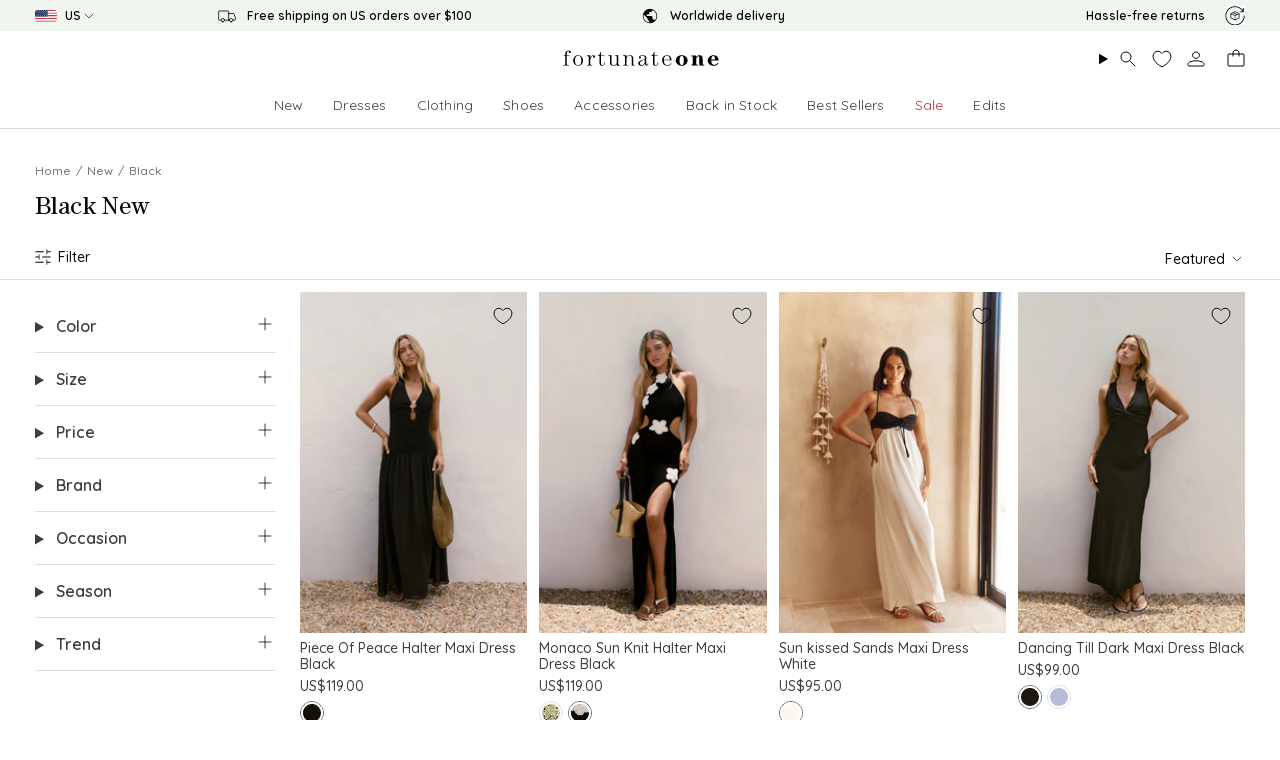

--- FILE ---
content_type: text/javascript; charset=utf-8
request_url: https://www.fortunateone.com/products/fancy-evening-dress-black.js
body_size: 663
content:
{"id":6762993516736,"title":"Fancy Evening Dress Black","handle":"fancy-evening-dress-black","description":"\u003cp\u003eWe're dreaming of exploring the local streets of India in our Fancy Evening Dress. Style yours with a baker boy hat and woven sandals.\u003c\/p\u003e\n\u003cul\u003e\n\u003cli\u003eFloaty dress, true to size\u003c\/li\u003e\n\u003cli\u003eV neckline\u003c\/li\u003e\n\u003cli\u003eFull-length sleeve\u003c\/li\u003e\n\u003cli\u003eTie-up front\u003c\/li\u003e\n\u003cli\u003eLace trimming throughout\u003c\/li\u003e\n\u003cli\u003eSubtly tiered frill trimming\u003c\/li\u003e\n\u003cli\u003eLined\u003c\/li\u003e\n\u003cli\u003eLightweight, textured cotton\/polyester\u003c\/li\u003e\n\u003cli\u003eNon-stretchy material\u003c\/li\u003e\n\u003cli\u003eCold hand wash only\u003c\/li\u003e\n\u003cli\u003eModel wears XS\u003c\/li\u003e\n\u003c\/ul\u003e","published_at":"2025-06-05T16:33:00+10:00","created_at":"2021-07-05T23:36:50+10:00","vendor":"Hello Molly","type":"Clothes","tags":["category_collections","category_day-dresses","category_dresses","category_fall-edit","category_festival-season","category_mini-dresses","category_new","color_black","model_dominique","occasion_bump-friendly","occasion_spring-break","price_70-100","promo-eligible","season_spring","season_summer","season_winter","size_l","size_m","size_s","size_xs","sku_14452B03-black","YGroup_2748"],"price":8200,"price_min":8200,"price_max":8200,"available":true,"price_varies":false,"compare_at_price":null,"compare_at_price_min":0,"compare_at_price_max":0,"compare_at_price_varies":false,"variants":[{"id":40189372924096,"title":"XS","option1":"XS","option2":null,"option3":null,"sku":"14452B03-black-XS","requires_shipping":true,"taxable":true,"featured_image":null,"available":true,"name":"Fancy Evening Dress Black - XS","public_title":"XS","options":["XS"],"price":8200,"weight":310,"compare_at_price":null,"inventory_management":"shopify","barcode":"F1000022689","quantity_rule":{"min":1,"max":null,"increment":1},"quantity_price_breaks":[],"requires_selling_plan":false,"selling_plan_allocations":[]},{"id":40189372956864,"title":"S","option1":"S","option2":null,"option3":null,"sku":"14452B03-black-S","requires_shipping":true,"taxable":true,"featured_image":null,"available":true,"name":"Fancy Evening Dress Black - S","public_title":"S","options":["S"],"price":8200,"weight":310,"compare_at_price":null,"inventory_management":"shopify","barcode":"F1000022690","quantity_rule":{"min":1,"max":null,"increment":1},"quantity_price_breaks":[],"requires_selling_plan":false,"selling_plan_allocations":[]},{"id":40189372989632,"title":"M","option1":"M","option2":null,"option3":null,"sku":"14452B03-black-M","requires_shipping":true,"taxable":true,"featured_image":null,"available":true,"name":"Fancy Evening Dress Black - M","public_title":"M","options":["M"],"price":8200,"weight":310,"compare_at_price":null,"inventory_management":"shopify","barcode":"F1000022691","quantity_rule":{"min":1,"max":null,"increment":1},"quantity_price_breaks":[],"requires_selling_plan":false,"selling_plan_allocations":[]},{"id":40189373022400,"title":"L","option1":"L","option2":null,"option3":null,"sku":"14452B03-black-L","requires_shipping":true,"taxable":true,"featured_image":null,"available":true,"name":"Fancy Evening Dress Black - L","public_title":"L","options":["L"],"price":8200,"weight":310,"compare_at_price":null,"inventory_management":"shopify","barcode":"F1000022692","quantity_rule":{"min":1,"max":null,"increment":1},"quantity_price_breaks":[],"requires_selling_plan":false,"selling_plan_allocations":[]}],"images":["\/\/cdn.shopify.com\/s\/files\/1\/0566\/7713\/8624\/files\/200312fo0040.jpg?v=1749105228","\/\/cdn.shopify.com\/s\/files\/1\/0566\/7713\/8624\/files\/200312fo0059.jpg?v=1749105229","\/\/cdn.shopify.com\/s\/files\/1\/0566\/7713\/8624\/files\/200312fo0048.jpg?v=1749105229","\/\/cdn.shopify.com\/s\/files\/1\/0566\/7713\/8624\/files\/200312fo0054.jpg?v=1749105229","\/\/cdn.shopify.com\/s\/files\/1\/0566\/7713\/8624\/files\/200312fo0066.jpg?v=1749105228","\/\/cdn.shopify.com\/s\/files\/1\/0566\/7713\/8624\/files\/200312fo0065.jpg?v=1749105229","\/\/cdn.shopify.com\/s\/files\/1\/0566\/7713\/8624\/files\/200312fo0064.jpg?v=1749105229"],"featured_image":"\/\/cdn.shopify.com\/s\/files\/1\/0566\/7713\/8624\/files\/200312fo0040.jpg?v=1749105228","options":[{"name":"Size","position":1,"values":["XS","S","M","L"]}],"url":"\/products\/fancy-evening-dress-black","media":[{"alt":"#31926","id":34943084462272,"position":1,"preview_image":{"aspect_ratio":0.666,"height":1001,"width":667,"src":"https:\/\/cdn.shopify.com\/s\/files\/1\/0566\/7713\/8624\/files\/200312fo0040.jpg?v=1749105228"},"aspect_ratio":0.666,"height":1001,"media_type":"image","src":"https:\/\/cdn.shopify.com\/s\/files\/1\/0566\/7713\/8624\/files\/200312fo0040.jpg?v=1749105228","width":667},{"alt":"#31927","id":34943084495040,"position":2,"preview_image":{"aspect_ratio":0.667,"height":2001,"width":1334,"src":"https:\/\/cdn.shopify.com\/s\/files\/1\/0566\/7713\/8624\/files\/200312fo0059.jpg?v=1749105229"},"aspect_ratio":0.667,"height":2001,"media_type":"image","src":"https:\/\/cdn.shopify.com\/s\/files\/1\/0566\/7713\/8624\/files\/200312fo0059.jpg?v=1749105229","width":1334},{"alt":"#31928","id":34943084527808,"position":3,"preview_image":{"aspect_ratio":0.667,"height":2001,"width":1334,"src":"https:\/\/cdn.shopify.com\/s\/files\/1\/0566\/7713\/8624\/files\/200312fo0048.jpg?v=1749105229"},"aspect_ratio":0.667,"height":2001,"media_type":"image","src":"https:\/\/cdn.shopify.com\/s\/files\/1\/0566\/7713\/8624\/files\/200312fo0048.jpg?v=1749105229","width":1334},{"alt":"#31929","id":34943084560576,"position":4,"preview_image":{"aspect_ratio":0.667,"height":2001,"width":1334,"src":"https:\/\/cdn.shopify.com\/s\/files\/1\/0566\/7713\/8624\/files\/200312fo0054.jpg?v=1749105229"},"aspect_ratio":0.667,"height":2001,"media_type":"image","src":"https:\/\/cdn.shopify.com\/s\/files\/1\/0566\/7713\/8624\/files\/200312fo0054.jpg?v=1749105229","width":1334},{"alt":"#31930","id":34943084593344,"position":5,"preview_image":{"aspect_ratio":0.666,"height":1001,"width":667,"src":"https:\/\/cdn.shopify.com\/s\/files\/1\/0566\/7713\/8624\/files\/200312fo0066.jpg?v=1749105228"},"aspect_ratio":0.666,"height":1001,"media_type":"image","src":"https:\/\/cdn.shopify.com\/s\/files\/1\/0566\/7713\/8624\/files\/200312fo0066.jpg?v=1749105228","width":667},{"alt":"#31931","id":34943084626112,"position":6,"preview_image":{"aspect_ratio":0.667,"height":2001,"width":1334,"src":"https:\/\/cdn.shopify.com\/s\/files\/1\/0566\/7713\/8624\/files\/200312fo0065.jpg?v=1749105229"},"aspect_ratio":0.667,"height":2001,"media_type":"image","src":"https:\/\/cdn.shopify.com\/s\/files\/1\/0566\/7713\/8624\/files\/200312fo0065.jpg?v=1749105229","width":1334},{"alt":"#31932","id":34943084658880,"position":7,"preview_image":{"aspect_ratio":0.667,"height":2001,"width":1334,"src":"https:\/\/cdn.shopify.com\/s\/files\/1\/0566\/7713\/8624\/files\/200312fo0064.jpg?v=1749105229"},"aspect_ratio":0.667,"height":2001,"media_type":"image","src":"https:\/\/cdn.shopify.com\/s\/files\/1\/0566\/7713\/8624\/files\/200312fo0064.jpg?v=1749105229","width":1334}],"requires_selling_plan":false,"selling_plan_groups":[]}

--- FILE ---
content_type: text/javascript; charset=utf-8
request_url: https://www.fortunateone.com/products/ottilie-cowboy-boots-black.js
body_size: 494
content:
{"id":8199928938688,"title":"Ottilie Cowboy Boots Black","handle":"ottilie-cowboy-boots-black","description":"\u003cp\u003eThis cowboy boot with subtle embroidery can be styled for both festivals and the everyday.\u003c\/p\u003e\n\u003cp\u003e \u003c\/p\u003e\n\u003cul\u003e\n\u003cli\u003eLow-stacked block heel\u003c\/li\u003e\n\u003cli\u003eWide fit long boot upper\u003c\/li\u003e\n\u003cli\u003eClosed pointed toe\u003c\/li\u003e\n\u003cli\u003eWestern-inspired embroidery\u003c\/li\u003e\n\u003cli\u003eEasy slip-on design with side pull tabs\u003c\/li\u003e\n\u003cli\u003eSynthetic upper, lining and outsole \u003c\/li\u003e\n\u003c\/ul\u003e","published_at":"2025-12-05T13:16:28+11:00","created_at":"2025-03-22T04:02:43+11:00","vendor":"Billini","type":"Shoes","tags":["brand_billini","category_boots","category_new","category_shoes","color_black","price_above-100","promo-eligible","season_fall","season_winter","size_10","size_5","size_6","size_7","size_8","size_9","sku_B1680-black-FO","YGroup_11292"],"price":12000,"price_min":12000,"price_max":12000,"available":true,"price_varies":false,"compare_at_price":null,"compare_at_price_min":0,"compare_at_price_max":0,"compare_at_price_varies":false,"variants":[{"id":46180713201856,"title":"5","option1":"5","option2":null,"option3":null,"sku":"B1680-black-FO-5","requires_shipping":true,"taxable":true,"featured_image":null,"available":true,"name":"Ottilie Cowboy Boots Black - 5","public_title":"5","options":["5"],"price":12000,"weight":1320,"compare_at_price":null,"inventory_management":"shopify","barcode":"F100067492","quantity_rule":{"min":1,"max":null,"increment":1},"quantity_price_breaks":[],"requires_selling_plan":false,"selling_plan_allocations":[]},{"id":46180713234624,"title":"6","option1":"6","option2":null,"option3":null,"sku":"B1680-black-FO-6","requires_shipping":true,"taxable":true,"featured_image":null,"available":true,"name":"Ottilie Cowboy Boots Black - 6","public_title":"6","options":["6"],"price":12000,"weight":1320,"compare_at_price":null,"inventory_management":"shopify","barcode":"F100067493","quantity_rule":{"min":1,"max":null,"increment":1},"quantity_price_breaks":[],"requires_selling_plan":false,"selling_plan_allocations":[]},{"id":46180713267392,"title":"7","option1":"7","option2":null,"option3":null,"sku":"B1680-black-FO-7","requires_shipping":true,"taxable":true,"featured_image":null,"available":true,"name":"Ottilie Cowboy Boots Black - 7","public_title":"7","options":["7"],"price":12000,"weight":1320,"compare_at_price":null,"inventory_management":"shopify","barcode":"F100067494","quantity_rule":{"min":1,"max":null,"increment":1},"quantity_price_breaks":[],"requires_selling_plan":false,"selling_plan_allocations":[]},{"id":46180713300160,"title":"8","option1":"8","option2":null,"option3":null,"sku":"B1680-black-FO-8","requires_shipping":true,"taxable":true,"featured_image":null,"available":true,"name":"Ottilie Cowboy Boots Black - 8","public_title":"8","options":["8"],"price":12000,"weight":1320,"compare_at_price":null,"inventory_management":"shopify","barcode":"F100067495","quantity_rule":{"min":1,"max":null,"increment":1},"quantity_price_breaks":[],"requires_selling_plan":false,"selling_plan_allocations":[]},{"id":46180713332928,"title":"9","option1":"9","option2":null,"option3":null,"sku":"B1680-black-FO-9","requires_shipping":true,"taxable":true,"featured_image":null,"available":true,"name":"Ottilie Cowboy Boots Black - 9","public_title":"9","options":["9"],"price":12000,"weight":1320,"compare_at_price":null,"inventory_management":"shopify","barcode":"F100067496","quantity_rule":{"min":1,"max":null,"increment":1},"quantity_price_breaks":[],"requires_selling_plan":false,"selling_plan_allocations":[]},{"id":46180713365696,"title":"10","option1":"10","option2":null,"option3":null,"sku":"B1680-black-FO-10","requires_shipping":true,"taxable":true,"featured_image":null,"available":true,"name":"Ottilie Cowboy Boots Black - 10","public_title":"10","options":["10"],"price":12000,"weight":1320,"compare_at_price":null,"inventory_management":"shopify","barcode":"F100067497","quantity_rule":{"min":1,"max":null,"increment":1},"quantity_price_breaks":[],"requires_selling_plan":false,"selling_plan_allocations":[]}],"images":["\/\/cdn.shopify.com\/s\/files\/1\/0566\/7713\/8624\/files\/39A1087_1742288714.jpg?v=1742576567","\/\/cdn.shopify.com\/s\/files\/1\/0566\/7713\/8624\/files\/39A1088_1742288715.jpg?v=1742576567","\/\/cdn.shopify.com\/s\/files\/1\/0566\/7713\/8624\/files\/39A1083_1742288715.jpg?v=1742576567","\/\/cdn.shopify.com\/s\/files\/1\/0566\/7713\/8624\/files\/39A1084_1742288715.jpg?v=1742576567"],"featured_image":"\/\/cdn.shopify.com\/s\/files\/1\/0566\/7713\/8624\/files\/39A1087_1742288714.jpg?v=1742576567","options":[{"name":"Size","position":1,"values":["5","6","7","8","9","10"]}],"url":"\/products\/ottilie-cowboy-boots-black","media":[{"alt":"#113837","id":34128942334144,"position":1,"preview_image":{"aspect_ratio":0.667,"height":2001,"width":1334,"src":"https:\/\/cdn.shopify.com\/s\/files\/1\/0566\/7713\/8624\/files\/39A1087_1742288714.jpg?v=1742576567"},"aspect_ratio":0.667,"height":2001,"media_type":"image","src":"https:\/\/cdn.shopify.com\/s\/files\/1\/0566\/7713\/8624\/files\/39A1087_1742288714.jpg?v=1742576567","width":1334},{"alt":"#113838","id":34128942366912,"position":2,"preview_image":{"aspect_ratio":0.667,"height":2001,"width":1334,"src":"https:\/\/cdn.shopify.com\/s\/files\/1\/0566\/7713\/8624\/files\/39A1088_1742288715.jpg?v=1742576567"},"aspect_ratio":0.667,"height":2001,"media_type":"image","src":"https:\/\/cdn.shopify.com\/s\/files\/1\/0566\/7713\/8624\/files\/39A1088_1742288715.jpg?v=1742576567","width":1334},{"alt":"#113839","id":34128942399680,"position":3,"preview_image":{"aspect_ratio":0.667,"height":2001,"width":1334,"src":"https:\/\/cdn.shopify.com\/s\/files\/1\/0566\/7713\/8624\/files\/39A1083_1742288715.jpg?v=1742576567"},"aspect_ratio":0.667,"height":2001,"media_type":"image","src":"https:\/\/cdn.shopify.com\/s\/files\/1\/0566\/7713\/8624\/files\/39A1083_1742288715.jpg?v=1742576567","width":1334},{"alt":"#113840","id":34128942432448,"position":4,"preview_image":{"aspect_ratio":0.667,"height":2001,"width":1334,"src":"https:\/\/cdn.shopify.com\/s\/files\/1\/0566\/7713\/8624\/files\/39A1084_1742288715.jpg?v=1742576567"},"aspect_ratio":0.667,"height":2001,"media_type":"image","src":"https:\/\/cdn.shopify.com\/s\/files\/1\/0566\/7713\/8624\/files\/39A1084_1742288715.jpg?v=1742576567","width":1334}],"requires_selling_plan":false,"selling_plan_groups":[]}

--- FILE ---
content_type: text/javascript; charset=utf-8
request_url: https://www.fortunateone.com/products/here-for-love-off-shoulder-mesh-maxi-dress-red.js
body_size: 857
content:
{"id":8420219814080,"title":"Here For Love Off Shoulder Mesh Maxi Dress Red","handle":"here-for-love-off-shoulder-mesh-maxi-dress-red","description":"\u003cp\u003eA classy elegant piece perfect for celebration, the Here For Love Off Shoulder Mesh Maxi Dress will have you standing out from the crowd. Style with mules and gold adornments.\u003c\/p\u003e\u003cul\u003e\n\u003cli\u003e\u003cp\u003eMaxi dress, true to size\u003c\/p\u003e\u003c\/li\u003e\n\u003cli\u003e\u003cp\u003eOff shoulder design\u003c\/p\u003e\u003c\/li\u003e\n\u003cli\u003e\u003cp\u003eFolded neckline\u003c\/p\u003e\u003c\/li\u003e\n\u003cli\u003e\u003cp\u003eLong sleeves with flared cuffs\u003c\/p\u003e\u003c\/li\u003e\n\u003cli\u003e\u003cp\u003eFit-and-flow silhouette\u003c\/p\u003e\u003c\/li\u003e\n\u003cli\u003e\u003cp\u003eTextured mesh material\u003c\/p\u003e\u003c\/li\u003e\n\u003cli\u003e\u003cp\u003eInvisible zipper\u003c\/p\u003e\u003c\/li\u003e\n\u003cli\u003e\u003cp\u003eLined\u003c\/p\u003e\u003c\/li\u003e\n\u003cli\u003e\u003cp\u003eStretchy material\u003c\/p\u003e\u003c\/li\u003e\n\u003cli\u003e\u003cp\u003ePolyester\/spandex\u003c\/p\u003e\u003c\/li\u003e\n\u003cli\u003e\u003cp\u003ePlease refer to the care label for garment care instructions\u003c\/p\u003e\u003c\/li\u003e\n\u003cli\u003e\u003cp\u003eModel wears size XS\u003c\/p\u003e\u003c\/li\u003e\n\u003c\/ul\u003e","published_at":"2026-01-06T11:49:17+11:00","created_at":"2026-01-06T01:01:10+11:00","vendor":"Hello Molly","type":"Clothes","tags":["category_day-dresses","category_dresses","category_maxi-dresses","category_new","category_valentine's-day","color_red","model_deni","occasion_brunch","occasion_cocktail","price_above-100","promo-eligible","season_spring","season_summer","size_l","size_m","size_s","size_xl","size_xs","sku_EF6588MA-1-red-FO","trend_long-sleeve","trend_off-shoulder","YGroup_11657"],"price":11900,"price_min":11900,"price_max":11900,"available":true,"price_varies":false,"compare_at_price":null,"compare_at_price_min":0,"compare_at_price_max":0,"compare_at_price_varies":false,"variants":[{"id":47207501103296,"title":"XS","option1":"XS","option2":null,"option3":null,"sku":"EF6588MA-1-red-FO-XS","requires_shipping":true,"taxable":true,"featured_image":null,"available":true,"name":"Here For Love Off Shoulder Mesh Maxi Dress Red - XS","public_title":"XS","options":["XS"],"price":11900,"weight":530,"compare_at_price":null,"inventory_management":"shopify","barcode":"F100072314","quantity_rule":{"min":1,"max":null,"increment":1},"quantity_price_breaks":[],"requires_selling_plan":false,"selling_plan_allocations":[]},{"id":47207501136064,"title":"S","option1":"S","option2":null,"option3":null,"sku":"EF6588MA-1-red-FO-S","requires_shipping":true,"taxable":true,"featured_image":null,"available":true,"name":"Here For Love Off Shoulder Mesh Maxi Dress Red - S","public_title":"S","options":["S"],"price":11900,"weight":530,"compare_at_price":null,"inventory_management":"shopify","barcode":"F100072315","quantity_rule":{"min":1,"max":null,"increment":1},"quantity_price_breaks":[],"requires_selling_plan":false,"selling_plan_allocations":[]},{"id":47207501168832,"title":"M","option1":"M","option2":null,"option3":null,"sku":"EF6588MA-1-red-FO-M","requires_shipping":true,"taxable":true,"featured_image":null,"available":true,"name":"Here For Love Off Shoulder Mesh Maxi Dress Red - M","public_title":"M","options":["M"],"price":11900,"weight":530,"compare_at_price":null,"inventory_management":"shopify","barcode":"F100072316","quantity_rule":{"min":1,"max":null,"increment":1},"quantity_price_breaks":[],"requires_selling_plan":false,"selling_plan_allocations":[]},{"id":47207501201600,"title":"L","option1":"L","option2":null,"option3":null,"sku":"EF6588MA-1-red-FO-L","requires_shipping":true,"taxable":true,"featured_image":null,"available":true,"name":"Here For Love Off Shoulder Mesh Maxi Dress Red - L","public_title":"L","options":["L"],"price":11900,"weight":530,"compare_at_price":null,"inventory_management":"shopify","barcode":"F100072317","quantity_rule":{"min":1,"max":null,"increment":1},"quantity_price_breaks":[],"requires_selling_plan":false,"selling_plan_allocations":[]},{"id":47207501234368,"title":"XL","option1":"XL","option2":null,"option3":null,"sku":"EF6588MA-1-red-FO-XL","requires_shipping":true,"taxable":true,"featured_image":null,"available":true,"name":"Here For Love Off Shoulder Mesh Maxi Dress Red - XL","public_title":"XL","options":["XL"],"price":11900,"weight":530,"compare_at_price":null,"inventory_management":"shopify","barcode":"F100072318","quantity_rule":{"min":1,"max":null,"increment":1},"quantity_price_breaks":[],"requires_selling_plan":false,"selling_plan_allocations":[]}],"images":["\/\/cdn.shopify.com\/s\/files\/1\/0566\/7713\/8624\/files\/251205_251202_FO16481_jpg_1766718625.jpg?v=1767621674","\/\/cdn.shopify.com\/s\/files\/1\/0566\/7713\/8624\/files\/251205_251202_FO16544_jpg_1766718625.jpg?v=1767621674","\/\/cdn.shopify.com\/s\/files\/1\/0566\/7713\/8624\/files\/251205_251202_FO16479_jpg_1766718625.jpg?v=1767621674","\/\/cdn.shopify.com\/s\/files\/1\/0566\/7713\/8624\/files\/251205_251202_FO16531_jpg_1766718625.jpg?v=1767621674","\/\/cdn.shopify.com\/s\/files\/1\/0566\/7713\/8624\/files\/251205_251202_FO16565_jpg_1766718626.jpg?v=1767621674","\/\/cdn.shopify.com\/s\/files\/1\/0566\/7713\/8624\/files\/251205_251202_FO16542_jpg_1766718625.jpg?v=1767621674","\/\/cdn.shopify.com\/s\/files\/1\/0566\/7713\/8624\/files\/251205_251202_FO16516_jpg_1766718625.jpg?v=1767621674","\/\/cdn.shopify.com\/s\/files\/1\/0566\/7713\/8624\/files\/251205_251202_FO16560_jpg_1766718625.jpg?v=1767621674"],"featured_image":"\/\/cdn.shopify.com\/s\/files\/1\/0566\/7713\/8624\/files\/251205_251202_FO16481_jpg_1766718625.jpg?v=1767621674","options":[{"name":"Size","position":1,"values":["XS","S","M","L","XL"]}],"url":"\/products\/here-for-love-off-shoulder-mesh-maxi-dress-red","media":[{"alt":"#124169","id":39785452896448,"position":1,"preview_image":{"aspect_ratio":0.667,"height":2001,"width":1334,"src":"https:\/\/cdn.shopify.com\/s\/files\/1\/0566\/7713\/8624\/files\/251205_251202_FO16481_jpg_1766718625.jpg?v=1767621674"},"aspect_ratio":0.667,"height":2001,"media_type":"image","src":"https:\/\/cdn.shopify.com\/s\/files\/1\/0566\/7713\/8624\/files\/251205_251202_FO16481_jpg_1766718625.jpg?v=1767621674","width":1334},{"alt":"#124170","id":39785452929216,"position":2,"preview_image":{"aspect_ratio":0.667,"height":2001,"width":1334,"src":"https:\/\/cdn.shopify.com\/s\/files\/1\/0566\/7713\/8624\/files\/251205_251202_FO16544_jpg_1766718625.jpg?v=1767621674"},"aspect_ratio":0.667,"height":2001,"media_type":"image","src":"https:\/\/cdn.shopify.com\/s\/files\/1\/0566\/7713\/8624\/files\/251205_251202_FO16544_jpg_1766718625.jpg?v=1767621674","width":1334},{"alt":"#124171","id":39785452961984,"position":3,"preview_image":{"aspect_ratio":0.667,"height":2001,"width":1334,"src":"https:\/\/cdn.shopify.com\/s\/files\/1\/0566\/7713\/8624\/files\/251205_251202_FO16479_jpg_1766718625.jpg?v=1767621674"},"aspect_ratio":0.667,"height":2001,"media_type":"image","src":"https:\/\/cdn.shopify.com\/s\/files\/1\/0566\/7713\/8624\/files\/251205_251202_FO16479_jpg_1766718625.jpg?v=1767621674","width":1334},{"alt":"#124172","id":39785452994752,"position":4,"preview_image":{"aspect_ratio":0.667,"height":2001,"width":1334,"src":"https:\/\/cdn.shopify.com\/s\/files\/1\/0566\/7713\/8624\/files\/251205_251202_FO16531_jpg_1766718625.jpg?v=1767621674"},"aspect_ratio":0.667,"height":2001,"media_type":"image","src":"https:\/\/cdn.shopify.com\/s\/files\/1\/0566\/7713\/8624\/files\/251205_251202_FO16531_jpg_1766718625.jpg?v=1767621674","width":1334},{"alt":"#124173","id":39785453027520,"position":5,"preview_image":{"aspect_ratio":0.667,"height":2001,"width":1334,"src":"https:\/\/cdn.shopify.com\/s\/files\/1\/0566\/7713\/8624\/files\/251205_251202_FO16565_jpg_1766718626.jpg?v=1767621674"},"aspect_ratio":0.667,"height":2001,"media_type":"image","src":"https:\/\/cdn.shopify.com\/s\/files\/1\/0566\/7713\/8624\/files\/251205_251202_FO16565_jpg_1766718626.jpg?v=1767621674","width":1334},{"alt":"#124174","id":39785453060288,"position":6,"preview_image":{"aspect_ratio":0.667,"height":2001,"width":1334,"src":"https:\/\/cdn.shopify.com\/s\/files\/1\/0566\/7713\/8624\/files\/251205_251202_FO16542_jpg_1766718625.jpg?v=1767621674"},"aspect_ratio":0.667,"height":2001,"media_type":"image","src":"https:\/\/cdn.shopify.com\/s\/files\/1\/0566\/7713\/8624\/files\/251205_251202_FO16542_jpg_1766718625.jpg?v=1767621674","width":1334},{"alt":"#124175","id":39785453093056,"position":7,"preview_image":{"aspect_ratio":0.667,"height":2001,"width":1334,"src":"https:\/\/cdn.shopify.com\/s\/files\/1\/0566\/7713\/8624\/files\/251205_251202_FO16516_jpg_1766718625.jpg?v=1767621674"},"aspect_ratio":0.667,"height":2001,"media_type":"image","src":"https:\/\/cdn.shopify.com\/s\/files\/1\/0566\/7713\/8624\/files\/251205_251202_FO16516_jpg_1766718625.jpg?v=1767621674","width":1334},{"alt":"#124176","id":39785453125824,"position":8,"preview_image":{"aspect_ratio":0.667,"height":2001,"width":1334,"src":"https:\/\/cdn.shopify.com\/s\/files\/1\/0566\/7713\/8624\/files\/251205_251202_FO16560_jpg_1766718625.jpg?v=1767621674"},"aspect_ratio":0.667,"height":2001,"media_type":"image","src":"https:\/\/cdn.shopify.com\/s\/files\/1\/0566\/7713\/8624\/files\/251205_251202_FO16560_jpg_1766718625.jpg?v=1767621674","width":1334}],"requires_selling_plan":false,"selling_plan_groups":[]}

--- FILE ---
content_type: text/javascript; charset=utf-8
request_url: https://www.fortunateone.com/products/adela-maxi-dress-orange.js
body_size: 701
content:
{"id":7556069327040,"title":"Adela Maxi Dress Orange","handle":"adela-maxi-dress-orange","description":"\u003cp\u003eWe're in love with life and the Adela Maxi Dress. Style yours with neutral block heels and flowing hair for your next date by the harbour\u003c\/p\u003e\n\u003cul\u003e\n\u003cli\u003eFloaty maxi dress, true to size\u003c\/li\u003e\n\u003cli\u003eStraight neckline\u003c\/li\u003e\n\u003cli\u003eShort, bouffant sleeves\u003c\/li\u003e\n\u003cli\u003eShirred, stretchy upper\u003c\/li\u003e\n\u003cli\u003ePanelling to skirt\u003c\/li\u003e\n\u003cli\u003eInvisible back zipper\u003c\/li\u003e\n\u003cli\u003eLined\u003c\/li\u003e\n\u003cli\u003eLightweight, textured rayon\u003c\/li\u003e\n\u003cli\u003eNon-stretchy material\u003c\/li\u003e\n\u003cli\u003eCold hand wash only\u003c\/li\u003e\n\u003cli\u003eModel wears S\u003c\/li\u003e\n\u003cli\u003eLength from shoulder to hem: 142cm on an S\u003c\/li\u003e\n\u003c\/ul\u003e","published_at":"2025-06-05T15:42:00+10:00","created_at":"2023-10-19T15:09:09+11:00","vendor":"Hello Molly","type":"Clothes","tags":["category_day-dresses","category_dresses","category_maxi-dresses","category_promo-70","category_sale","color_orange","color_pink","final-sale","model_amelia","occasion_birthday","occasion_bump-friendly","occasion_spring-break","price_below-40","promo_percentage_80","promo_price_below-40","season_summer","size_l","size_m","size_s","size_xl","size_xs","sku_DA11500-WATERMELON-FO","trend_flowy","YGroup_6276"],"price":1600,"price_min":1600,"price_max":1600,"available":false,"price_varies":false,"compare_at_price":8200,"compare_at_price_min":8200,"compare_at_price_max":8200,"compare_at_price_varies":false,"variants":[{"id":43988039270592,"title":"XS","option1":"XS","option2":null,"option3":null,"sku":"DA11500-WATERMELON-FO-XS","requires_shipping":true,"taxable":true,"featured_image":null,"available":false,"name":"Adela Maxi Dress Orange - XS","public_title":"XS","options":["XS"],"price":1600,"weight":360,"compare_at_price":8200,"inventory_management":"shopify","barcode":"F100056893","quantity_rule":{"min":1,"max":null,"increment":1},"quantity_price_breaks":[],"requires_selling_plan":false,"selling_plan_allocations":[]},{"id":43988039303360,"title":"S","option1":"S","option2":null,"option3":null,"sku":"DA11500-WATERMELON-FO-S","requires_shipping":true,"taxable":true,"featured_image":null,"available":false,"name":"Adela Maxi Dress Orange - S","public_title":"S","options":["S"],"price":1600,"weight":360,"compare_at_price":8200,"inventory_management":"shopify","barcode":"F100056894","quantity_rule":{"min":1,"max":null,"increment":1},"quantity_price_breaks":[],"requires_selling_plan":false,"selling_plan_allocations":[]},{"id":43988039336128,"title":"M","option1":"M","option2":null,"option3":null,"sku":"DA11500-WATERMELON-FO-M","requires_shipping":true,"taxable":true,"featured_image":null,"available":false,"name":"Adela Maxi Dress Orange - M","public_title":"M","options":["M"],"price":1600,"weight":360,"compare_at_price":8200,"inventory_management":"shopify","barcode":"F100056895","quantity_rule":{"min":1,"max":null,"increment":1},"quantity_price_breaks":[],"requires_selling_plan":false,"selling_plan_allocations":[]},{"id":43988039368896,"title":"L","option1":"L","option2":null,"option3":null,"sku":"DA11500-WATERMELON-FO-L","requires_shipping":true,"taxable":true,"featured_image":null,"available":false,"name":"Adela Maxi Dress Orange - L","public_title":"L","options":["L"],"price":1600,"weight":360,"compare_at_price":8200,"inventory_management":"shopify","barcode":"F100056896","quantity_rule":{"min":1,"max":null,"increment":1},"quantity_price_breaks":[],"requires_selling_plan":false,"selling_plan_allocations":[]},{"id":43988039401664,"title":"XL","option1":"XL","option2":null,"option3":null,"sku":"DA11500-WATERMELON-FO-XL","requires_shipping":true,"taxable":true,"featured_image":null,"available":false,"name":"Adela Maxi Dress Orange - XL","public_title":"XL","options":["XL"],"price":1600,"weight":360,"compare_at_price":8200,"inventory_management":"shopify","barcode":"F100056897","quantity_rule":{"min":1,"max":null,"increment":1},"quantity_price_breaks":[],"requires_selling_plan":false,"selling_plan_allocations":[]}],"images":["\/\/cdn.shopify.com\/s\/files\/1\/0566\/7713\/8624\/files\/230906FO-0886_1696831965.jpg?v=1749102165","\/\/cdn.shopify.com\/s\/files\/1\/0566\/7713\/8624\/files\/230906FO-0892_1696831965.jpg?v=1749102165","\/\/cdn.shopify.com\/s\/files\/1\/0566\/7713\/8624\/files\/230906FO-0904_1696831965.jpg?v=1749102165","\/\/cdn.shopify.com\/s\/files\/1\/0566\/7713\/8624\/files\/230906FO-0895_1696831965.jpg?v=1749102165","\/\/cdn.shopify.com\/s\/files\/1\/0566\/7713\/8624\/files\/230906FO-0903_1696831965.jpg?v=1749102165","\/\/cdn.shopify.com\/s\/files\/1\/0566\/7713\/8624\/files\/230906FO-0902_1696831965.jpg?v=1749102165"],"featured_image":"\/\/cdn.shopify.com\/s\/files\/1\/0566\/7713\/8624\/files\/230906FO-0886_1696831965.jpg?v=1749102165","options":[{"name":"Size","position":1,"values":["XS","S","M","L","XL"]}],"url":"\/products\/adela-maxi-dress-orange","media":[{"alt":"#87681","id":34942612373696,"position":1,"preview_image":{"aspect_ratio":0.667,"height":1333,"width":889,"src":"https:\/\/cdn.shopify.com\/s\/files\/1\/0566\/7713\/8624\/files\/230906FO-0886_1696831965.jpg?v=1749102165"},"aspect_ratio":0.667,"height":1333,"media_type":"image","src":"https:\/\/cdn.shopify.com\/s\/files\/1\/0566\/7713\/8624\/files\/230906FO-0886_1696831965.jpg?v=1749102165","width":889},{"alt":"#87682","id":34942612406464,"position":2,"preview_image":{"aspect_ratio":0.667,"height":1333,"width":889,"src":"https:\/\/cdn.shopify.com\/s\/files\/1\/0566\/7713\/8624\/files\/230906FO-0892_1696831965.jpg?v=1749102165"},"aspect_ratio":0.667,"height":1333,"media_type":"image","src":"https:\/\/cdn.shopify.com\/s\/files\/1\/0566\/7713\/8624\/files\/230906FO-0892_1696831965.jpg?v=1749102165","width":889},{"alt":"#87686","id":34942612439232,"position":3,"preview_image":{"aspect_ratio":0.667,"height":2001,"width":1334,"src":"https:\/\/cdn.shopify.com\/s\/files\/1\/0566\/7713\/8624\/files\/230906FO-0904_1696831965.jpg?v=1749102165"},"aspect_ratio":0.667,"height":2001,"media_type":"image","src":"https:\/\/cdn.shopify.com\/s\/files\/1\/0566\/7713\/8624\/files\/230906FO-0904_1696831965.jpg?v=1749102165","width":1334},{"alt":"#87683","id":34942612472000,"position":4,"preview_image":{"aspect_ratio":0.667,"height":1333,"width":889,"src":"https:\/\/cdn.shopify.com\/s\/files\/1\/0566\/7713\/8624\/files\/230906FO-0895_1696831965.jpg?v=1749102165"},"aspect_ratio":0.667,"height":1333,"media_type":"image","src":"https:\/\/cdn.shopify.com\/s\/files\/1\/0566\/7713\/8624\/files\/230906FO-0895_1696831965.jpg?v=1749102165","width":889},{"alt":"#87685","id":34942612504768,"position":5,"preview_image":{"aspect_ratio":0.667,"height":1333,"width":889,"src":"https:\/\/cdn.shopify.com\/s\/files\/1\/0566\/7713\/8624\/files\/230906FO-0903_1696831965.jpg?v=1749102165"},"aspect_ratio":0.667,"height":1333,"media_type":"image","src":"https:\/\/cdn.shopify.com\/s\/files\/1\/0566\/7713\/8624\/files\/230906FO-0903_1696831965.jpg?v=1749102165","width":889},{"alt":"#87684","id":34942612537536,"position":6,"preview_image":{"aspect_ratio":0.667,"height":1333,"width":889,"src":"https:\/\/cdn.shopify.com\/s\/files\/1\/0566\/7713\/8624\/files\/230906FO-0902_1696831965.jpg?v=1749102165"},"aspect_ratio":0.667,"height":1333,"media_type":"image","src":"https:\/\/cdn.shopify.com\/s\/files\/1\/0566\/7713\/8624\/files\/230906FO-0902_1696831965.jpg?v=1749102165","width":889}],"requires_selling_plan":false,"selling_plan_groups":[]}

--- FILE ---
content_type: text/javascript; charset=utf-8
request_url: https://www.fortunateone.com/products/18k-gold-plated-luna-glow-necklace-gold.js
body_size: 508
content:
{"id":7726453063872,"title":"18k Gold Plated Luna Glow Necklace Gold","handle":"18k-gold-plated-luna-glow-necklace-gold","description":"\u003cp\u003eEmbody the magic of the night sky with the 18k Gold Plated Luna Glow Necklace in Gold. Pair with matching \u003ca target=\"_blank\" rel=\"noopener noreferrer nofollow\" href=\"18k-gold-plated-luna-glow-earrings-gold\"\u003e18k Gold Plated Luna Glow Earrings in Gold\u003c\/a\u003e to adorn yourself in harmony.\u003c\/p\u003e\u003cul\u003e\n\u003cli\u003e18k gold plated\u003c\/li\u003e\n\u003cli\u003eStiff wire collar necklace\u003c\/li\u003e\n\u003cli\u003eSlip hook fastening\u003c\/li\u003e\n\u003cli\u003eHalf circle pendant\u003c\/li\u003e\n\u003cli\u003ePlease note: Avoid contact with lotion and perfume\u003c\/li\u003e\n\u003c\/ul\u003e","published_at":"2025-06-05T17:16:00+10:00","created_at":"2024-02-17T01:12:48+11:00","vendor":"Hello Molly","type":"Accessories","tags":["category_accessories","category_festival-season","category_festive-edit","category_jewellery","category_necklace","category_new","color_black","color_gold\/bronze","occasion_brunch","occasion_cocktail","price_below-40","size_one size","sku_18kgoldplatedlunaglownecklace-gold-FO","YGroup_9538"],"price":2399,"price_min":2399,"price_max":2399,"available":true,"price_varies":false,"compare_at_price":null,"compare_at_price_min":0,"compare_at_price_max":0,"compare_at_price_varies":false,"variants":[{"id":44554208149696,"title":"One Size","option1":"One Size","option2":null,"option3":null,"sku":"18kgoldplatedlunaglownecklace-gold-FO-OneSize","requires_shipping":true,"taxable":true,"featured_image":null,"available":true,"name":"18k Gold Plated Luna Glow Necklace Gold - One Size","public_title":"One Size","options":["One Size"],"price":2399,"weight":10,"compare_at_price":null,"inventory_management":"shopify","barcode":"F100058452","quantity_rule":{"min":1,"max":null,"increment":1},"quantity_price_breaks":[],"requires_selling_plan":false,"selling_plan_allocations":[]}],"images":["\/\/cdn.shopify.com\/s\/files\/1\/0566\/7713\/8624\/files\/A03I0183_1704866081.jpg?v=1749107802","\/\/cdn.shopify.com\/s\/files\/1\/0566\/7713\/8624\/files\/A03I0246_1704866082.jpg?v=1749107802","\/\/cdn.shopify.com\/s\/files\/1\/0566\/7713\/8624\/files\/A03I0249_1704866082.jpg?v=1749107802","\/\/cdn.shopify.com\/s\/files\/1\/0566\/7713\/8624\/files\/A03I0188_1704866081.jpg?v=1749107802","\/\/cdn.shopify.com\/s\/files\/1\/0566\/7713\/8624\/files\/A03I0254_1704866082.jpg?v=1749107802","\/\/cdn.shopify.com\/s\/files\/1\/0566\/7713\/8624\/files\/A03I0260_1704866082.jpg?v=1749107802"],"featured_image":"\/\/cdn.shopify.com\/s\/files\/1\/0566\/7713\/8624\/files\/A03I0183_1704866081.jpg?v=1749107802","options":[{"name":"Size","position":1,"values":["One Size"]}],"url":"\/products\/18k-gold-plated-luna-glow-necklace-gold","media":[{"alt":"#92360","id":34943458312384,"position":1,"preview_image":{"aspect_ratio":0.667,"height":2001,"width":1334,"src":"https:\/\/cdn.shopify.com\/s\/files\/1\/0566\/7713\/8624\/files\/A03I0183_1704866081.jpg?v=1749107802"},"aspect_ratio":0.667,"height":2001,"media_type":"image","src":"https:\/\/cdn.shopify.com\/s\/files\/1\/0566\/7713\/8624\/files\/A03I0183_1704866081.jpg?v=1749107802","width":1334},{"alt":"#92362","id":34943458345152,"position":2,"preview_image":{"aspect_ratio":0.667,"height":2001,"width":1334,"src":"https:\/\/cdn.shopify.com\/s\/files\/1\/0566\/7713\/8624\/files\/A03I0246_1704866082.jpg?v=1749107802"},"aspect_ratio":0.667,"height":2001,"media_type":"image","src":"https:\/\/cdn.shopify.com\/s\/files\/1\/0566\/7713\/8624\/files\/A03I0246_1704866082.jpg?v=1749107802","width":1334},{"alt":"#92363","id":34943458377920,"position":3,"preview_image":{"aspect_ratio":0.667,"height":2001,"width":1334,"src":"https:\/\/cdn.shopify.com\/s\/files\/1\/0566\/7713\/8624\/files\/A03I0249_1704866082.jpg?v=1749107802"},"aspect_ratio":0.667,"height":2001,"media_type":"image","src":"https:\/\/cdn.shopify.com\/s\/files\/1\/0566\/7713\/8624\/files\/A03I0249_1704866082.jpg?v=1749107802","width":1334},{"alt":"#92361","id":34943458410688,"position":4,"preview_image":{"aspect_ratio":0.667,"height":2001,"width":1334,"src":"https:\/\/cdn.shopify.com\/s\/files\/1\/0566\/7713\/8624\/files\/A03I0188_1704866081.jpg?v=1749107802"},"aspect_ratio":0.667,"height":2001,"media_type":"image","src":"https:\/\/cdn.shopify.com\/s\/files\/1\/0566\/7713\/8624\/files\/A03I0188_1704866081.jpg?v=1749107802","width":1334},{"alt":"#92364","id":34943458443456,"position":5,"preview_image":{"aspect_ratio":0.667,"height":2001,"width":1334,"src":"https:\/\/cdn.shopify.com\/s\/files\/1\/0566\/7713\/8624\/files\/A03I0254_1704866082.jpg?v=1749107802"},"aspect_ratio":0.667,"height":2001,"media_type":"image","src":"https:\/\/cdn.shopify.com\/s\/files\/1\/0566\/7713\/8624\/files\/A03I0254_1704866082.jpg?v=1749107802","width":1334},{"alt":"#92365","id":34943458476224,"position":6,"preview_image":{"aspect_ratio":0.667,"height":2001,"width":1334,"src":"https:\/\/cdn.shopify.com\/s\/files\/1\/0566\/7713\/8624\/files\/A03I0260_1704866082.jpg?v=1749107802"},"aspect_ratio":0.667,"height":2001,"media_type":"image","src":"https:\/\/cdn.shopify.com\/s\/files\/1\/0566\/7713\/8624\/files\/A03I0260_1704866082.jpg?v=1749107802","width":1334}],"requires_selling_plan":false,"selling_plan_groups":[]}

--- FILE ---
content_type: text/javascript; charset=utf-8
request_url: https://www.fortunateone.com/products/endeavours-set-black.js
body_size: 749
content:
{"id":8363549622464,"title":"Endeavours Set Black","handle":"endeavours-set-black","description":"\u003cp\u003eEnjoy moments under the sun in the Endeavours Set, the perfect casual look made for the summer season. Style with flats and dainty jewellery.\u003c\/p\u003e\u003cul\u003e\n\u003cli\u003e\u003cp\u003eTop and shorts set\u003c\/p\u003e\u003c\/li\u003e\n\u003cli\u003e\u003cp\u003eTie up straps to top\u003c\/p\u003e\u003c\/li\u003e\n\u003cli\u003e\u003cp\u003eFit and flare silhouette\u003c\/p\u003e\u003c\/li\u003e\n\u003cli\u003e\u003cp\u003eEmbroiderie trim throughout\u003c\/p\u003e\u003c\/li\u003e\n\u003cli\u003e\u003cp\u003eElasticised waistband with tie\u003c\/p\u003e\u003c\/li\u003e\n\u003cli\u003e\u003cp\u003eLined\u003c\/p\u003e\u003c\/li\u003e\n\u003cli\u003e\u003cp\u003e70% cotton, 30% linen main; 100% rayon lining\u003c\/p\u003e\u003c\/li\u003e\n\u003cli\u003e\u003cp\u003ePlease refer to the care label for garment care instructions\u003c\/p\u003e\u003c\/li\u003e\n\u003cli\u003e\u003cp\u003eModel wears size XS\u003c\/p\u003e\u003c\/li\u003e\n\u003c\/ul\u003e","published_at":"2026-01-08T14:14:23+11:00","created_at":"2025-10-25T04:00:15+11:00","vendor":"Hello Molly","type":"Clothes","tags":["category_back-in-stock","category_best-sellers","category_bottoms","category_new","category_sets","category_shorts","category_shorts-and-top-sets","category_shorts-shorts-and-top-sets","category_sleeveless-tops","category_tops","color_black","model_eden","occasion_brunch","occasion_casual","occasion_resort-wear","price_above-100","promo-eligible","season_spring","season_summer","size_l","size_m","size_s","size_xl","size_xs","sku_EW8058T-SP-black-FO","trend_flowy","YGroup_12159"],"price":10900,"price_min":10900,"price_max":10900,"available":true,"price_varies":false,"compare_at_price":null,"compare_at_price_min":0,"compare_at_price_max":0,"compare_at_price_varies":false,"variants":[{"id":46986104242368,"title":"XS","option1":"XS","option2":null,"option3":null,"sku":"EW8058T-SP-black-FO-XS","requires_shipping":true,"taxable":true,"featured_image":null,"available":true,"name":"Endeavours Set Black - XS","public_title":"XS","options":["XS"],"price":10900,"weight":300,"compare_at_price":null,"inventory_management":"shopify","barcode":"F100072028","quantity_rule":{"min":1,"max":null,"increment":1},"quantity_price_breaks":[],"requires_selling_plan":false,"selling_plan_allocations":[]},{"id":46986104602816,"title":"S","option1":"S","option2":null,"option3":null,"sku":"EW8058T-SP-black-FO-S","requires_shipping":true,"taxable":true,"featured_image":null,"available":true,"name":"Endeavours Set Black - S","public_title":"S","options":["S"],"price":10900,"weight":300,"compare_at_price":null,"inventory_management":"shopify","barcode":"F100072029","quantity_rule":{"min":1,"max":null,"increment":1},"quantity_price_breaks":[],"requires_selling_plan":false,"selling_plan_allocations":[]},{"id":46986104635584,"title":"M","option1":"M","option2":null,"option3":null,"sku":"EW8058T-SP-black-FO-M","requires_shipping":true,"taxable":true,"featured_image":null,"available":true,"name":"Endeavours Set Black - M","public_title":"M","options":["M"],"price":10900,"weight":300,"compare_at_price":null,"inventory_management":"shopify","barcode":"F100072030","quantity_rule":{"min":1,"max":null,"increment":1},"quantity_price_breaks":[],"requires_selling_plan":false,"selling_plan_allocations":[]},{"id":46986104668352,"title":"L","option1":"L","option2":null,"option3":null,"sku":"EW8058T-SP-black-FO-L","requires_shipping":true,"taxable":true,"featured_image":null,"available":true,"name":"Endeavours Set Black - L","public_title":"L","options":["L"],"price":10900,"weight":300,"compare_at_price":null,"inventory_management":"shopify","barcode":"F100072031","quantity_rule":{"min":1,"max":null,"increment":1},"quantity_price_breaks":[],"requires_selling_plan":false,"selling_plan_allocations":[]},{"id":46986104701120,"title":"XL","option1":"XL","option2":null,"option3":null,"sku":"EW8058T-SP-black-FO-XL","requires_shipping":true,"taxable":true,"featured_image":null,"available":true,"name":"Endeavours Set Black - XL","public_title":"XL","options":["XL"],"price":10900,"weight":300,"compare_at_price":null,"inventory_management":"shopify","barcode":"F100072032","quantity_rule":{"min":1,"max":null,"increment":1},"quantity_price_breaks":[],"requires_selling_plan":false,"selling_plan_allocations":[]}],"images":["\/\/cdn.shopify.com\/s\/files\/1\/0566\/7713\/8624\/files\/251014_086A8855_1761270861.jpg?v=1761325220","\/\/cdn.shopify.com\/s\/files\/1\/0566\/7713\/8624\/files\/251014_086A8867_1761270861.jpg?v=1761325220","\/\/cdn.shopify.com\/s\/files\/1\/0566\/7713\/8624\/files\/251014_086A8804_1761270854.jpg?v=1761325220","\/\/cdn.shopify.com\/s\/files\/1\/0566\/7713\/8624\/files\/251014_086A8778_1761270854.jpg?v=1761325220","\/\/cdn.shopify.com\/s\/files\/1\/0566\/7713\/8624\/files\/251014_086A8871_1761270860.jpg?v=1761325220","\/\/cdn.shopify.com\/s\/files\/1\/0566\/7713\/8624\/files\/251014_086A8790_1761270854.jpg?v=1761325220","\/\/cdn.shopify.com\/s\/files\/1\/0566\/7713\/8624\/files\/251014_086A8832_1761270854.jpg?v=1761325219","\/\/cdn.shopify.com\/s\/files\/1\/0566\/7713\/8624\/files\/251014_086A8819_1761270854.jpg?v=1761325220"],"featured_image":"\/\/cdn.shopify.com\/s\/files\/1\/0566\/7713\/8624\/files\/251014_086A8855_1761270861.jpg?v=1761325220","options":[{"name":"Size","position":1,"values":["XS","S","M","L","XL"]}],"url":"\/products\/endeavours-set-black","media":[{"alt":"#122132","id":37483266048192,"position":1,"preview_image":{"aspect_ratio":0.667,"height":2001,"width":1334,"src":"https:\/\/cdn.shopify.com\/s\/files\/1\/0566\/7713\/8624\/files\/251014_086A8855_1761270861.jpg?v=1761325220"},"aspect_ratio":0.667,"height":2001,"media_type":"image","src":"https:\/\/cdn.shopify.com\/s\/files\/1\/0566\/7713\/8624\/files\/251014_086A8855_1761270861.jpg?v=1761325220","width":1334},{"alt":"#122133","id":37483266080960,"position":2,"preview_image":{"aspect_ratio":0.667,"height":2001,"width":1334,"src":"https:\/\/cdn.shopify.com\/s\/files\/1\/0566\/7713\/8624\/files\/251014_086A8867_1761270861.jpg?v=1761325220"},"aspect_ratio":0.667,"height":2001,"media_type":"image","src":"https:\/\/cdn.shopify.com\/s\/files\/1\/0566\/7713\/8624\/files\/251014_086A8867_1761270861.jpg?v=1761325220","width":1334},{"alt":"#122129","id":37483266113728,"position":3,"preview_image":{"aspect_ratio":0.667,"height":2001,"width":1334,"src":"https:\/\/cdn.shopify.com\/s\/files\/1\/0566\/7713\/8624\/files\/251014_086A8804_1761270854.jpg?v=1761325220"},"aspect_ratio":0.667,"height":2001,"media_type":"image","src":"https:\/\/cdn.shopify.com\/s\/files\/1\/0566\/7713\/8624\/files\/251014_086A8804_1761270854.jpg?v=1761325220","width":1334},{"alt":"#122127","id":37483266146496,"position":4,"preview_image":{"aspect_ratio":0.667,"height":2001,"width":1334,"src":"https:\/\/cdn.shopify.com\/s\/files\/1\/0566\/7713\/8624\/files\/251014_086A8778_1761270854.jpg?v=1761325220"},"aspect_ratio":0.667,"height":2001,"media_type":"image","src":"https:\/\/cdn.shopify.com\/s\/files\/1\/0566\/7713\/8624\/files\/251014_086A8778_1761270854.jpg?v=1761325220","width":1334},{"alt":"#122131","id":37483266179264,"position":5,"preview_image":{"aspect_ratio":0.667,"height":2001,"width":1334,"src":"https:\/\/cdn.shopify.com\/s\/files\/1\/0566\/7713\/8624\/files\/251014_086A8871_1761270860.jpg?v=1761325220"},"aspect_ratio":0.667,"height":2001,"media_type":"image","src":"https:\/\/cdn.shopify.com\/s\/files\/1\/0566\/7713\/8624\/files\/251014_086A8871_1761270860.jpg?v=1761325220","width":1334},{"alt":"#122128","id":37483266212032,"position":6,"preview_image":{"aspect_ratio":0.667,"height":2001,"width":1334,"src":"https:\/\/cdn.shopify.com\/s\/files\/1\/0566\/7713\/8624\/files\/251014_086A8790_1761270854.jpg?v=1761325220"},"aspect_ratio":0.667,"height":2001,"media_type":"image","src":"https:\/\/cdn.shopify.com\/s\/files\/1\/0566\/7713\/8624\/files\/251014_086A8790_1761270854.jpg?v=1761325220","width":1334},{"alt":"#122126","id":37483266244800,"position":7,"preview_image":{"aspect_ratio":0.667,"height":2001,"width":1334,"src":"https:\/\/cdn.shopify.com\/s\/files\/1\/0566\/7713\/8624\/files\/251014_086A8832_1761270854.jpg?v=1761325219"},"aspect_ratio":0.667,"height":2001,"media_type":"image","src":"https:\/\/cdn.shopify.com\/s\/files\/1\/0566\/7713\/8624\/files\/251014_086A8832_1761270854.jpg?v=1761325219","width":1334},{"alt":"#122130","id":37483266277568,"position":8,"preview_image":{"aspect_ratio":0.667,"height":2001,"width":1334,"src":"https:\/\/cdn.shopify.com\/s\/files\/1\/0566\/7713\/8624\/files\/251014_086A8819_1761270854.jpg?v=1761325220"},"aspect_ratio":0.667,"height":2001,"media_type":"image","src":"https:\/\/cdn.shopify.com\/s\/files\/1\/0566\/7713\/8624\/files\/251014_086A8819_1761270854.jpg?v=1761325220","width":1334}],"requires_selling_plan":false,"selling_plan_groups":[]}

--- FILE ---
content_type: text/javascript; charset=utf-8
request_url: https://www.fortunateone.com/products/midnight-muse-maxi-dress-burgundy.js
body_size: 1322
content:
{"id":8188890513600,"title":"Midnight Muse Maxi Dress Burgundy","handle":"midnight-muse-maxi-dress-burgundy","description":"\u003cdiv class=\"flex max-w-full flex-col flex-grow\"\u003e\n\u003cdiv class=\"min-h-8 text-message flex w-full flex-col items-end gap-2 whitespace-normal break-words text-start [.text-message+\u0026amp;]:mt-5\" dir=\"auto\" data-message-author-role=\"assistant\" data-message-id=\"667fe473-d484-4152-9ddd-9151af027cd9\" data-message-model-slug=\"gpt-4o\"\u003e\n\u003cdiv class=\"flex w-full flex-col gap-1 empty:hidden first:pt-[3px]\"\u003e\n\u003cdiv class=\"markdown prose w-full break-words dark:prose-invert light\"\u003e\n\u003cp data-start=\"40\" data-end=\"667\" data-is-last-node=\"\" data-is-only-node=\"\"\u003eMake a statement in the Midnight Muse Maxi Dress Burgundy, a sultry silhouette crafted for moonlit soirées and unforgettable evenings. This floor-length gown, draped in a rich, wine-red hue, features a daring halter neck with delicate pink spaghetti straps, adding a playful contrast. The ruched detailing cascades down the front, offering a flattering, gathered effect that enhances every curve.\u003c\/p\u003e\n\u003cp data-start=\"40\" data-end=\"667\" data-is-last-node=\"\" data-is-only-node=\"\"\u003eA subtle cutout at the bust adds an alluring touch, while the soft, draped fabric ensures an elegant flow with every step. Perfect for pairing with gold accents and a bold lip, this gown is your ticket to turning heads. Sizing runs small, consider sizing up if you are inbetween sizes or have a larger bust. \u003c\/p\u003e\n\u003cp data-start=\"40\" data-end=\"667\" data-is-last-node=\"\" data-is-only-node=\"\"\u003e \u003c\/p\u003e\n\u003cul\u003e\n\u003cli data-start=\"40\" data-end=\"667\"\u003eHalter neckline\u003c\/li\u003e\n\u003cli data-start=\"40\" data-end=\"667\"\u003eLong, wide straps \u003c\/li\u003e\n\u003cli data-start=\"40\" data-end=\"667\"\u003eElastic interior gripping \u003c\/li\u003e\n\u003cli data-start=\"40\" data-end=\"667\"\u003eKnot detailing in the center \u003c\/li\u003e\n\u003cli data-start=\"40\" data-end=\"667\"\u003eStretchy\u003c\/li\u003e\n\u003cli data-start=\"40\" data-end=\"667\"\u003eRuched waist \u003c\/li\u003e\n\u003cli data-start=\"40\" data-end=\"667\"\u003eInvisible back zipper \u003c\/li\u003e\n\u003cli data-start=\"40\" data-end=\"667\"\u003eLined\u003c\/li\u003e\n\u003cli data-start=\"40\" data-end=\"667\"\u003e90% Polyester, 10% Spandex\u003c\/li\u003e\n\u003cli class=\"li1\"\u003e\u003cspan class=\"s1\"\u003eCold hand wash\u003c\/span\u003e\u003c\/li\u003e\n\u003cli class=\"li1\"\u003e\u003cspan class=\"s1\"\u003eCool iron\u003c\/span\u003e\u003c\/li\u003e\n\u003cli class=\"li1\"\u003e\u003cspan class=\"s1\"\u003eDo not tumble dry \u003c\/span\u003e\u003c\/li\u003e\n\u003cli class=\"li1\"\u003e\u003cspan class=\"s1\"\u003eDo not soak \u003c\/span\u003e\u003c\/li\u003e\n\u003cli data-start=\"40\" data-end=\"667\"\u003eModel wears XS\u003c\/li\u003e\n\u003cli data-start=\"40\" data-end=\"667\"\u003eRuns small\u003c\/li\u003e\n\u003c\/ul\u003e\n\u003c\/div\u003e\n\u003c\/div\u003e\n\u003c\/div\u003e\n\u003c\/div\u003e","published_at":"2025-12-05T13:19:39+11:00","created_at":"2025-03-04T04:04:50+11:00","vendor":"Hello Molly","type":"Clothes","tags":["category_back-in-stock","category_dresses","category_midi-dresses","category_new","category_valentine's-day","color_purple","model_lente","occasion_birthday","occasion_bridesmaid","occasion_cocktail","occasion_formal","occasion_wedding-guest","price_above-100","promo-eligible","season_spring","season_summer","size_l","size_m","size_s","size_xl","size_xs","sku_SR0940J08-burgundy-FO","YGroup_11262"],"price":10900,"price_min":10900,"price_max":10900,"available":true,"price_varies":false,"compare_at_price":null,"compare_at_price_min":0,"compare_at_price_max":0,"compare_at_price_varies":false,"variants":[{"id":46139432501440,"title":"XS","option1":"XS","option2":null,"option3":null,"sku":"SR0940J08-burgundy-FO-XS","requires_shipping":true,"taxable":true,"featured_image":null,"available":true,"name":"Midnight Muse Maxi Dress Burgundy - XS","public_title":"XS","options":["XS"],"price":10900,"weight":440,"compare_at_price":null,"inventory_management":"shopify","barcode":"F100067321","quantity_rule":{"min":1,"max":null,"increment":1},"quantity_price_breaks":[],"requires_selling_plan":false,"selling_plan_allocations":[]},{"id":46139432534208,"title":"S","option1":"S","option2":null,"option3":null,"sku":"SR0940J08-burgundy-FO-S","requires_shipping":true,"taxable":true,"featured_image":null,"available":true,"name":"Midnight Muse Maxi Dress Burgundy - S","public_title":"S","options":["S"],"price":10900,"weight":440,"compare_at_price":null,"inventory_management":"shopify","barcode":"F100067322","quantity_rule":{"min":1,"max":null,"increment":1},"quantity_price_breaks":[],"requires_selling_plan":false,"selling_plan_allocations":[]},{"id":46139432566976,"title":"M","option1":"M","option2":null,"option3":null,"sku":"SR0940J08-burgundy-FO-M","requires_shipping":true,"taxable":true,"featured_image":null,"available":true,"name":"Midnight Muse Maxi Dress Burgundy - M","public_title":"M","options":["M"],"price":10900,"weight":440,"compare_at_price":null,"inventory_management":"shopify","barcode":"F100067323","quantity_rule":{"min":1,"max":null,"increment":1},"quantity_price_breaks":[],"requires_selling_plan":false,"selling_plan_allocations":[]},{"id":46139432599744,"title":"L","option1":"L","option2":null,"option3":null,"sku":"SR0940J08-burgundy-FO-L","requires_shipping":true,"taxable":true,"featured_image":null,"available":true,"name":"Midnight Muse Maxi Dress Burgundy - L","public_title":"L","options":["L"],"price":10900,"weight":440,"compare_at_price":null,"inventory_management":"shopify","barcode":"F100067324","quantity_rule":{"min":1,"max":null,"increment":1},"quantity_price_breaks":[],"requires_selling_plan":false,"selling_plan_allocations":[]},{"id":46139432632512,"title":"XL","option1":"XL","option2":null,"option3":null,"sku":"SR0940J08-burgundy-FO-XL","requires_shipping":true,"taxable":true,"featured_image":null,"available":true,"name":"Midnight Muse Maxi Dress Burgundy - XL","public_title":"XL","options":["XL"],"price":10900,"weight":440,"compare_at_price":null,"inventory_management":"shopify","barcode":"F100067325","quantity_rule":{"min":1,"max":null,"increment":1},"quantity_price_breaks":[],"requires_selling_plan":false,"selling_plan_allocations":[]}],"images":["\/\/cdn.shopify.com\/s\/files\/1\/0566\/7713\/8624\/files\/A58A1540-2_1740980683.jpg?v=1743406428","\/\/cdn.shopify.com\/s\/files\/1\/0566\/7713\/8624\/files\/A58A1617_1740980683.jpg?v=1743406428","\/\/cdn.shopify.com\/s\/files\/1\/0566\/7713\/8624\/files\/A58A1594_1740980683.jpg?v=1743406428","\/\/cdn.shopify.com\/s\/files\/1\/0566\/7713\/8624\/files\/A58A1605_1740980683.jpg?v=1743406428"],"featured_image":"\/\/cdn.shopify.com\/s\/files\/1\/0566\/7713\/8624\/files\/A58A1540-2_1740980683.jpg?v=1743406428","options":[{"name":"Size","position":1,"values":["XS","S","M","L","XL"]}],"url":"\/products\/midnight-muse-maxi-dress-burgundy","media":[{"alt":"#112850","id":34280564883648,"position":1,"preview_image":{"aspect_ratio":0.667,"height":2001,"width":1334,"src":"https:\/\/cdn.shopify.com\/s\/files\/1\/0566\/7713\/8624\/files\/A58A1540-2_1740980683.jpg?v=1743406428"},"aspect_ratio":0.667,"height":2001,"media_type":"image","src":"https:\/\/cdn.shopify.com\/s\/files\/1\/0566\/7713\/8624\/files\/A58A1540-2_1740980683.jpg?v=1743406428","width":1334},{"alt":"#112849","id":34280564850880,"position":2,"preview_image":{"aspect_ratio":0.667,"height":2001,"width":1334,"src":"https:\/\/cdn.shopify.com\/s\/files\/1\/0566\/7713\/8624\/files\/A58A1617_1740980683.jpg?v=1743406428"},"aspect_ratio":0.667,"height":2001,"media_type":"image","src":"https:\/\/cdn.shopify.com\/s\/files\/1\/0566\/7713\/8624\/files\/A58A1617_1740980683.jpg?v=1743406428","width":1334},{"alt":"#112847","id":34280564785344,"position":3,"preview_image":{"aspect_ratio":0.667,"height":2001,"width":1334,"src":"https:\/\/cdn.shopify.com\/s\/files\/1\/0566\/7713\/8624\/files\/A58A1594_1740980683.jpg?v=1743406428"},"aspect_ratio":0.667,"height":2001,"media_type":"image","src":"https:\/\/cdn.shopify.com\/s\/files\/1\/0566\/7713\/8624\/files\/A58A1594_1740980683.jpg?v=1743406428","width":1334},{"alt":"#112848","id":34280564818112,"position":4,"preview_image":{"aspect_ratio":0.667,"height":2001,"width":1334,"src":"https:\/\/cdn.shopify.com\/s\/files\/1\/0566\/7713\/8624\/files\/A58A1605_1740980683.jpg?v=1743406428"},"aspect_ratio":0.667,"height":2001,"media_type":"image","src":"https:\/\/cdn.shopify.com\/s\/files\/1\/0566\/7713\/8624\/files\/A58A1605_1740980683.jpg?v=1743406428","width":1334}],"requires_selling_plan":false,"selling_plan_groups":[]}

--- FILE ---
content_type: text/javascript; charset=utf-8
request_url: https://www.fortunateone.com/products/siren-melody-satin-maxi-dress-black.js
body_size: 854
content:
{"id":8132866277568,"title":"Siren Melody Satin Maxi Dress Black","handle":"siren-melody-satin-maxi-dress-black","description":"\u003cp\u003eThe Siren Melody Satin Maxi Dress in Black combines timeless elegance with modern flair, perfect for garden weddings in the English countryside or sophisticated soirées in a Tuscan villa. Embrace the romance of summer with this enchanting dress, designed to leave a lasting impression.\u003c\/p\u003e\u003cul\u003e\n\u003cli\u003eMaxi dress, true to size\u003c\/li\u003e\n\u003cli\u003eLong sleeves\u003c\/li\u003e\n\u003cli\u003eHigh neck\u003c\/li\u003e\n\u003cli\u003eTie back\u003c\/li\u003e\n\u003cli\u003eCowl back\u003c\/li\u003e\n\u003cli\u003eInvisible side zip\u003c\/li\u003e\n\u003cli\u003eUnlined\u003c\/li\u003e\n\u003cli\u003e100% Polyester\u003c\/li\u003e\n\u003cli\u003eNon-stretch material\u003c\/li\u003e\n\u003cli\u003ePlease refer to the care label on garment for specific instructions on how to care for it\u003c\/li\u003e\n\u003cli\u003eModel wears XS\u003c\/li\u003e\n\u003cli\u003eLength from shoulder to hem: 135cm on an S\u003c\/li\u003e\n\u003cli\u003eChest 37cm, Waist 30cm, size S\u003c\/li\u003e\n\u003c\/ul\u003e","published_at":"2025-12-05T13:59:43+11:00","created_at":"2024-12-04T01:02:59+11:00","vendor":"Hello Molly","type":"Clothes","tags":["category_dresses","category_evening-dresses","category_maxi-dresses","category_new","color_black","model_amelia","occasion_bridesmaid","occasion_cocktail","occasion_date","occasion_wedding-guest","price_above-100","promo-eligible","season_fall","season_winter","size_l","size_m","size_s","size_xl","size_xs","sku_CM4035D-black-FO","trend_flowy","YGroup_7184"],"price":11900,"price_min":11900,"price_max":11900,"available":true,"price_varies":false,"compare_at_price":null,"compare_at_price_min":0,"compare_at_price_max":0,"compare_at_price_varies":false,"variants":[{"id":45844605272256,"title":"XS","option1":"XS","option2":null,"option3":null,"sku":"CM4035D-black-FO-XS","requires_shipping":true,"taxable":true,"featured_image":null,"available":false,"name":"Siren Melody Satin Maxi Dress Black - XS","public_title":"XS","options":["XS"],"price":11900,"weight":470,"compare_at_price":null,"inventory_management":"shopify","barcode":"F100064989","quantity_rule":{"min":1,"max":null,"increment":1},"quantity_price_breaks":[],"requires_selling_plan":false,"selling_plan_allocations":[]},{"id":45844605305024,"title":"S","option1":"S","option2":null,"option3":null,"sku":"CM4035D-black-FO-S","requires_shipping":true,"taxable":true,"featured_image":null,"available":false,"name":"Siren Melody Satin Maxi Dress Black - S","public_title":"S","options":["S"],"price":11900,"weight":470,"compare_at_price":null,"inventory_management":"shopify","barcode":"F100064990","quantity_rule":{"min":1,"max":null,"increment":1},"quantity_price_breaks":[],"requires_selling_plan":false,"selling_plan_allocations":[]},{"id":45844605337792,"title":"M","option1":"M","option2":null,"option3":null,"sku":"CM4035D-black-FO-M","requires_shipping":true,"taxable":true,"featured_image":null,"available":true,"name":"Siren Melody Satin Maxi Dress Black - M","public_title":"M","options":["M"],"price":11900,"weight":470,"compare_at_price":null,"inventory_management":"shopify","barcode":"F100064991","quantity_rule":{"min":1,"max":null,"increment":1},"quantity_price_breaks":[],"requires_selling_plan":false,"selling_plan_allocations":[]},{"id":45844605370560,"title":"L","option1":"L","option2":null,"option3":null,"sku":"CM4035D-black-FO-L","requires_shipping":true,"taxable":true,"featured_image":null,"available":false,"name":"Siren Melody Satin Maxi Dress Black - L","public_title":"L","options":["L"],"price":11900,"weight":470,"compare_at_price":null,"inventory_management":"shopify","barcode":"F100064992","quantity_rule":{"min":1,"max":null,"increment":1},"quantity_price_breaks":[],"requires_selling_plan":false,"selling_plan_allocations":[]},{"id":45844605403328,"title":"XL","option1":"XL","option2":null,"option3":null,"sku":"CM4035D-black-FO-XL","requires_shipping":true,"taxable":true,"featured_image":null,"available":true,"name":"Siren Melody Satin Maxi Dress Black - XL","public_title":"XL","options":["XL"],"price":11900,"weight":470,"compare_at_price":null,"inventory_management":"shopify","barcode":"F100064993","quantity_rule":{"min":1,"max":null,"increment":1},"quantity_price_breaks":[],"requires_selling_plan":false,"selling_plan_allocations":[]}],"images":["\/\/cdn.shopify.com\/s\/files\/1\/0566\/7713\/8624\/files\/241023_FORTUNATEONE_SH55_5058_1731468394.jpg?v=1749130291","\/\/cdn.shopify.com\/s\/files\/1\/0566\/7713\/8624\/files\/241023_FORTUNATEONE_SH55_5102_1731468395.jpg?v=1749130291","\/\/cdn.shopify.com\/s\/files\/1\/0566\/7713\/8624\/files\/241023_FORTUNATEONE_SH55_5092_1731468395.jpg?v=1749130291","\/\/cdn.shopify.com\/s\/files\/1\/0566\/7713\/8624\/files\/241023_FORTUNATEONE_SH55_5067_1731468395.jpg?v=1749130291","\/\/cdn.shopify.com\/s\/files\/1\/0566\/7713\/8624\/files\/241023_FORTUNATEONE_SH55_5056_1731468394.jpg?v=1749130291","\/\/cdn.shopify.com\/s\/files\/1\/0566\/7713\/8624\/files\/241023_FORTUNATEONE_SH55_5087_1731468395.jpg?v=1749130291","\/\/cdn.shopify.com\/s\/files\/1\/0566\/7713\/8624\/files\/241023_FORTUNATEONE_SH55_5106_1731468395.jpg?v=1749130291","\/\/cdn.shopify.com\/s\/files\/1\/0566\/7713\/8624\/files\/241023_FORTUNATEONE_SH55_5096_1731468395.jpg?v=1749130291"],"featured_image":"\/\/cdn.shopify.com\/s\/files\/1\/0566\/7713\/8624\/files\/241023_FORTUNATEONE_SH55_5058_1731468394.jpg?v=1749130291","options":[{"name":"Size","position":1,"values":["XS","S","M","L","XL"]}],"url":"\/products\/siren-melody-satin-maxi-dress-black","media":[{"alt":"#108889","id":34946322858176,"position":1,"preview_image":{"aspect_ratio":0.667,"height":1332,"width":889,"src":"https:\/\/cdn.shopify.com\/s\/files\/1\/0566\/7713\/8624\/files\/241023_FORTUNATEONE_SH55_5058_1731468394.jpg?v=1749130291"},"aspect_ratio":0.667,"height":1332,"media_type":"image","src":"https:\/\/cdn.shopify.com\/s\/files\/1\/0566\/7713\/8624\/files\/241023_FORTUNATEONE_SH55_5058_1731468394.jpg?v=1749130291","width":889},{"alt":"#108894","id":34946322890944,"position":2,"preview_image":{"aspect_ratio":0.667,"height":1332,"width":889,"src":"https:\/\/cdn.shopify.com\/s\/files\/1\/0566\/7713\/8624\/files\/241023_FORTUNATEONE_SH55_5102_1731468395.jpg?v=1749130291"},"aspect_ratio":0.667,"height":1332,"media_type":"image","src":"https:\/\/cdn.shopify.com\/s\/files\/1\/0566\/7713\/8624\/files\/241023_FORTUNATEONE_SH55_5102_1731468395.jpg?v=1749130291","width":889},{"alt":"#108892","id":34946322923712,"position":3,"preview_image":{"aspect_ratio":0.667,"height":1332,"width":889,"src":"https:\/\/cdn.shopify.com\/s\/files\/1\/0566\/7713\/8624\/files\/241023_FORTUNATEONE_SH55_5092_1731468395.jpg?v=1749130291"},"aspect_ratio":0.667,"height":1332,"media_type":"image","src":"https:\/\/cdn.shopify.com\/s\/files\/1\/0566\/7713\/8624\/files\/241023_FORTUNATEONE_SH55_5092_1731468395.jpg?v=1749130291","width":889},{"alt":"#108890","id":34946322956480,"position":4,"preview_image":{"aspect_ratio":0.667,"height":1332,"width":889,"src":"https:\/\/cdn.shopify.com\/s\/files\/1\/0566\/7713\/8624\/files\/241023_FORTUNATEONE_SH55_5067_1731468395.jpg?v=1749130291"},"aspect_ratio":0.667,"height":1332,"media_type":"image","src":"https:\/\/cdn.shopify.com\/s\/files\/1\/0566\/7713\/8624\/files\/241023_FORTUNATEONE_SH55_5067_1731468395.jpg?v=1749130291","width":889},{"alt":"#108888","id":34946322989248,"position":5,"preview_image":{"aspect_ratio":0.667,"height":1332,"width":889,"src":"https:\/\/cdn.shopify.com\/s\/files\/1\/0566\/7713\/8624\/files\/241023_FORTUNATEONE_SH55_5056_1731468394.jpg?v=1749130291"},"aspect_ratio":0.667,"height":1332,"media_type":"image","src":"https:\/\/cdn.shopify.com\/s\/files\/1\/0566\/7713\/8624\/files\/241023_FORTUNATEONE_SH55_5056_1731468394.jpg?v=1749130291","width":889},{"alt":"#108891","id":34946323054784,"position":6,"preview_image":{"aspect_ratio":0.667,"height":1332,"width":889,"src":"https:\/\/cdn.shopify.com\/s\/files\/1\/0566\/7713\/8624\/files\/241023_FORTUNATEONE_SH55_5087_1731468395.jpg?v=1749130291"},"aspect_ratio":0.667,"height":1332,"media_type":"image","src":"https:\/\/cdn.shopify.com\/s\/files\/1\/0566\/7713\/8624\/files\/241023_FORTUNATEONE_SH55_5087_1731468395.jpg?v=1749130291","width":889},{"alt":"#108895","id":34946323120320,"position":7,"preview_image":{"aspect_ratio":0.667,"height":1332,"width":889,"src":"https:\/\/cdn.shopify.com\/s\/files\/1\/0566\/7713\/8624\/files\/241023_FORTUNATEONE_SH55_5106_1731468395.jpg?v=1749130291"},"aspect_ratio":0.667,"height":1332,"media_type":"image","src":"https:\/\/cdn.shopify.com\/s\/files\/1\/0566\/7713\/8624\/files\/241023_FORTUNATEONE_SH55_5106_1731468395.jpg?v=1749130291","width":889},{"alt":"#108893","id":34946323185856,"position":8,"preview_image":{"aspect_ratio":0.667,"height":1332,"width":889,"src":"https:\/\/cdn.shopify.com\/s\/files\/1\/0566\/7713\/8624\/files\/241023_FORTUNATEONE_SH55_5096_1731468395.jpg?v=1749130291"},"aspect_ratio":0.667,"height":1332,"media_type":"image","src":"https:\/\/cdn.shopify.com\/s\/files\/1\/0566\/7713\/8624\/files\/241023_FORTUNATEONE_SH55_5096_1731468395.jpg?v=1749130291","width":889}],"requires_selling_plan":false,"selling_plan_groups":[]}

--- FILE ---
content_type: text/javascript; charset=utf-8
request_url: https://www.fortunateone.com/products/dancing-all-night-maxi-dress-butter.js
body_size: 651
content:
{"id":8341833842880,"title":"Dancing All Night Maxi Dress Butter","handle":"dancing-all-night-maxi-dress-butter","description":"\u003cp\u003eA classic silhouette made to celebrate life's highlights, the Dancing All Night Maxi Dress will take you from day to dusk. Style with mules and statement bangles.\u003c\/p\u003e\u003cul\u003e\n\u003cli\u003eMaxi dress, true to size\u003c\/li\u003e\n\u003cli\u003eScoop neckline\u003c\/li\u003e\n\u003cli\u003eBeaded detailing to straps\u003c\/li\u003e\n\u003cli\u003eOpen back feature\u003c\/li\u003e\n\u003cli\u003eFitted silhouette\u003c\/li\u003e\n\u003cli\u003eStyle slips on\u003c\/li\u003e\n\u003cli\u003eStretchy material\u003c\/li\u003e\n\u003cli\u003eLined\u003c\/li\u003e\n\u003cli\u003eNylon\/elastane\u003c\/li\u003e\n\u003cli\u003ePlease refer to the care label for garment care instructions\u003c\/li\u003e\n\u003cli\u003eModel wears size XS\u003c\/li\u003e\n\u003c\/ul\u003e","published_at":"2025-12-05T12:29:54+11:00","created_at":"2025-09-30T03:01:58+10:00","vendor":"Hello Molly","type":"Clothes","tags":["category_day-dresses","category_dresses","category_maxi-dresses","category_new","color_yellow","model_grace","occasion_cocktail","occasion_formal","occasion_wedding-guest","price_70-100","promo-eligible","season_spring","season_summer","size_l","size_m","size_s","size_xs","sku_129421-butter-FO","trend_backless","YGroup_11834"],"price":9500,"price_min":9500,"price_max":9500,"available":true,"price_varies":false,"compare_at_price":null,"compare_at_price_min":0,"compare_at_price_max":0,"compare_at_price_varies":false,"variants":[{"id":46808879235264,"title":"XS","option1":"XS","option2":null,"option3":null,"sku":"129421-butter-FO-XS","requires_shipping":true,"taxable":true,"featured_image":null,"available":true,"name":"Dancing All Night Maxi Dress Butter - XS","public_title":"XS","options":["XS"],"price":9500,"weight":420,"compare_at_price":null,"inventory_management":"shopify","barcode":"F100070545","quantity_rule":{"min":1,"max":null,"increment":1},"quantity_price_breaks":[],"requires_selling_plan":false,"selling_plan_allocations":[]},{"id":46808879333568,"title":"S","option1":"S","option2":null,"option3":null,"sku":"129421-butter-FO-S","requires_shipping":true,"taxable":true,"featured_image":null,"available":true,"name":"Dancing All Night Maxi Dress Butter - S","public_title":"S","options":["S"],"price":9500,"weight":420,"compare_at_price":null,"inventory_management":"shopify","barcode":"F100070546","quantity_rule":{"min":1,"max":null,"increment":1},"quantity_price_breaks":[],"requires_selling_plan":false,"selling_plan_allocations":[]},{"id":46808879366336,"title":"M","option1":"M","option2":null,"option3":null,"sku":"129421-butter-FO-M","requires_shipping":true,"taxable":true,"featured_image":null,"available":true,"name":"Dancing All Night Maxi Dress Butter - M","public_title":"M","options":["M"],"price":9500,"weight":420,"compare_at_price":null,"inventory_management":"shopify","barcode":"F100070547","quantity_rule":{"min":1,"max":null,"increment":1},"quantity_price_breaks":[],"requires_selling_plan":false,"selling_plan_allocations":[]},{"id":46808879399104,"title":"L","option1":"L","option2":null,"option3":null,"sku":"129421-butter-FO-L","requires_shipping":true,"taxable":true,"featured_image":null,"available":true,"name":"Dancing All Night Maxi Dress Butter - L","public_title":"L","options":["L"],"price":9500,"weight":420,"compare_at_price":null,"inventory_management":"shopify","barcode":"F100070548","quantity_rule":{"min":1,"max":null,"increment":1},"quantity_price_breaks":[],"requires_selling_plan":false,"selling_plan_allocations":[]}],"images":["\/\/cdn.shopify.com\/s\/files\/1\/0566\/7713\/8624\/files\/250907_FO_086A1284_1758787404.jpg?v=1759165322","\/\/cdn.shopify.com\/s\/files\/1\/0566\/7713\/8624\/files\/250907_FO_086A1274_1758787404.jpg?v=1759165322","\/\/cdn.shopify.com\/s\/files\/1\/0566\/7713\/8624\/files\/250907_FO_086A1259_1758787399.jpg?v=1759165322","\/\/cdn.shopify.com\/s\/files\/1\/0566\/7713\/8624\/files\/250907_FO_086A1237_1758787399.jpg?v=1759165322","\/\/cdn.shopify.com\/s\/files\/1\/0566\/7713\/8624\/files\/250907_FO_086A1294_1758787404.jpg?v=1759165322","\/\/cdn.shopify.com\/s\/files\/1\/0566\/7713\/8624\/files\/250907_FO_086A1249_1758787399.jpg?v=1759165322","\/\/cdn.shopify.com\/s\/files\/1\/0566\/7713\/8624\/files\/250907_FO_086A1272_1758787404.jpg?v=1759165322","\/\/cdn.shopify.com\/s\/files\/1\/0566\/7713\/8624\/files\/250907_FO_086A1265_1758787399.jpg?v=1759165322"],"featured_image":"\/\/cdn.shopify.com\/s\/files\/1\/0566\/7713\/8624\/files\/250907_FO_086A1284_1758787404.jpg?v=1759165322","options":[{"name":"Size","position":1,"values":["XS","S","M","L"]}],"url":"\/products\/dancing-all-night-maxi-dress-butter","media":[{"alt":"#120731","id":36827730411712,"position":1,"preview_image":{"aspect_ratio":0.667,"height":2001,"width":1334,"src":"https:\/\/cdn.shopify.com\/s\/files\/1\/0566\/7713\/8624\/files\/250907_FO_086A1284_1758787404.jpg?v=1759165322"},"aspect_ratio":0.667,"height":2001,"media_type":"image","src":"https:\/\/cdn.shopify.com\/s\/files\/1\/0566\/7713\/8624\/files\/250907_FO_086A1284_1758787404.jpg?v=1759165322","width":1334},{"alt":"#120730","id":36827730444480,"position":2,"preview_image":{"aspect_ratio":0.667,"height":2001,"width":1334,"src":"https:\/\/cdn.shopify.com\/s\/files\/1\/0566\/7713\/8624\/files\/250907_FO_086A1274_1758787404.jpg?v=1759165322"},"aspect_ratio":0.667,"height":2001,"media_type":"image","src":"https:\/\/cdn.shopify.com\/s\/files\/1\/0566\/7713\/8624\/files\/250907_FO_086A1274_1758787404.jpg?v=1759165322","width":1334},{"alt":"#120728","id":36827730477248,"position":3,"preview_image":{"aspect_ratio":0.667,"height":2001,"width":1334,"src":"https:\/\/cdn.shopify.com\/s\/files\/1\/0566\/7713\/8624\/files\/250907_FO_086A1259_1758787399.jpg?v=1759165322"},"aspect_ratio":0.667,"height":2001,"media_type":"image","src":"https:\/\/cdn.shopify.com\/s\/files\/1\/0566\/7713\/8624\/files\/250907_FO_086A1259_1758787399.jpg?v=1759165322","width":1334},{"alt":"#120726","id":36827730510016,"position":4,"preview_image":{"aspect_ratio":0.667,"height":2001,"width":1334,"src":"https:\/\/cdn.shopify.com\/s\/files\/1\/0566\/7713\/8624\/files\/250907_FO_086A1237_1758787399.jpg?v=1759165322"},"aspect_ratio":0.667,"height":2001,"media_type":"image","src":"https:\/\/cdn.shopify.com\/s\/files\/1\/0566\/7713\/8624\/files\/250907_FO_086A1237_1758787399.jpg?v=1759165322","width":1334},{"alt":"#120732","id":36827730542784,"position":5,"preview_image":{"aspect_ratio":0.667,"height":2001,"width":1334,"src":"https:\/\/cdn.shopify.com\/s\/files\/1\/0566\/7713\/8624\/files\/250907_FO_086A1294_1758787404.jpg?v=1759165322"},"aspect_ratio":0.667,"height":2001,"media_type":"image","src":"https:\/\/cdn.shopify.com\/s\/files\/1\/0566\/7713\/8624\/files\/250907_FO_086A1294_1758787404.jpg?v=1759165322","width":1334},{"alt":"#120727","id":36827730608320,"position":6,"preview_image":{"aspect_ratio":0.667,"height":2001,"width":1334,"src":"https:\/\/cdn.shopify.com\/s\/files\/1\/0566\/7713\/8624\/files\/250907_FO_086A1249_1758787399.jpg?v=1759165322"},"aspect_ratio":0.667,"height":2001,"media_type":"image","src":"https:\/\/cdn.shopify.com\/s\/files\/1\/0566\/7713\/8624\/files\/250907_FO_086A1249_1758787399.jpg?v=1759165322","width":1334},{"alt":"#120733","id":36827730641088,"position":7,"preview_image":{"aspect_ratio":0.667,"height":2001,"width":1334,"src":"https:\/\/cdn.shopify.com\/s\/files\/1\/0566\/7713\/8624\/files\/250907_FO_086A1272_1758787404.jpg?v=1759165322"},"aspect_ratio":0.667,"height":2001,"media_type":"image","src":"https:\/\/cdn.shopify.com\/s\/files\/1\/0566\/7713\/8624\/files\/250907_FO_086A1272_1758787404.jpg?v=1759165322","width":1334},{"alt":"#120729","id":36827730673856,"position":8,"preview_image":{"aspect_ratio":0.667,"height":2001,"width":1334,"src":"https:\/\/cdn.shopify.com\/s\/files\/1\/0566\/7713\/8624\/files\/250907_FO_086A1265_1758787399.jpg?v=1759165322"},"aspect_ratio":0.667,"height":2001,"media_type":"image","src":"https:\/\/cdn.shopify.com\/s\/files\/1\/0566\/7713\/8624\/files\/250907_FO_086A1265_1758787399.jpg?v=1759165322","width":1334}],"requires_selling_plan":false,"selling_plan_groups":[]}

--- FILE ---
content_type: text/javascript; charset=utf-8
request_url: https://www.fortunateone.com/products/palm-tree-paradise-halter-top-white.js
body_size: 1791
content:
{"id":7757123059904,"title":"Palm Tree Paradise Halter Top White","handle":"palm-tree-paradise-halter-top-white","description":"\u003cp\u003eElevate your summer wardrobe with the Palm Tree Paradise Halter Top in White, a vibrant ode to tropical chic. This sun-kissed halter top is an ideal choice for beachside cocktails in Tulum or poolside lounging in Mykonos. Pair with the matching \u003ca href=\"palm-tree-paradise-maxi-skirt-white\"\u003eskirt\u003c\/a\u003e for the complete ensemble. \u003c\/p\u003e\n\u003cul\u003e\n\u003cli\u003eHalter top, true to size\u003c\/li\u003e\n\u003cli\u003eButterfly hem \u003c\/li\u003e\n\u003cli\u003eKnot bust \u003c\/li\u003e\n\u003cli\u003eTextured material\u003c\/li\u003e\n\u003cli\u003eInvisible side zipper \u003c\/li\u003e\n\u003cli\u003eElasticated back \u003c\/li\u003e\n\u003cli\u003eSemi-lined \u003c\/li\u003e\n\u003cli\u003e95% Polyester 5% Spandex \u003c\/li\u003e\n\u003cli\u003eSlight stretch \u003c\/li\u003e\n\u003cli data-stringify-indent=\"0\" data-stringify-border=\"0\"\u003ePlease refer to the care label on garment for specific instructions on how to care for it\u003c\/li\u003e\n\u003cli data-stringify-indent=\"0\" data-stringify-border=\"0\"\u003eModel wears XS\u003c\/li\u003e\n\u003c\/ul\u003e","published_at":"2025-07-29T20:00:42+10:00","created_at":"2024-03-16T12:54:56+11:00","vendor":"Hello Molly","type":"Clothes","tags":["category_back-in-stock","category_best-sellers","category_camis-\u0026-tanks","category_festival-season","category_festive-edit","category_sets","category_sleeveless-tops","category_tops","category_vacation-shop","color_white","model_deni","occasion_brunch","occasion_date","occasion_resort-wear","occasion_spring-break","price_40-70","promo-eligible","season_spring","season_summer","size_l","size_m","size_s","size_xl","size_xs","sku_WT07639-WHITE-FO","YGroup_9768"],"price":5900,"price_min":5900,"price_max":5900,"available":true,"price_varies":false,"compare_at_price":null,"compare_at_price_min":0,"compare_at_price_max":0,"compare_at_price_varies":false,"variants":[{"id":44666352664768,"title":"XS","option1":"XS","option2":null,"option3":null,"sku":"WT07639-WHITE-FO-XS","requires_shipping":true,"taxable":true,"featured_image":null,"available":true,"name":"Palm Tree Paradise Halter Top White - XS","public_title":"XS","options":["XS"],"price":5900,"weight":110,"compare_at_price":null,"inventory_management":"shopify","barcode":"F100059670","quantity_rule":{"min":1,"max":null,"increment":1},"quantity_price_breaks":[],"requires_selling_plan":false,"selling_plan_allocations":[]},{"id":44666352697536,"title":"S","option1":"S","option2":null,"option3":null,"sku":"WT07639-WHITE-FO-S","requires_shipping":true,"taxable":true,"featured_image":null,"available":true,"name":"Palm Tree Paradise Halter Top White - S","public_title":"S","options":["S"],"price":5900,"weight":110,"compare_at_price":null,"inventory_management":"shopify","barcode":"F100059671","quantity_rule":{"min":1,"max":null,"increment":1},"quantity_price_breaks":[],"requires_selling_plan":false,"selling_plan_allocations":[]},{"id":44666352730304,"title":"M","option1":"M","option2":null,"option3":null,"sku":"WT07639-WHITE-FO-M","requires_shipping":true,"taxable":true,"featured_image":null,"available":true,"name":"Palm Tree Paradise Halter Top White - M","public_title":"M","options":["M"],"price":5900,"weight":110,"compare_at_price":null,"inventory_management":"shopify","barcode":"F100059672","quantity_rule":{"min":1,"max":null,"increment":1},"quantity_price_breaks":[],"requires_selling_plan":false,"selling_plan_allocations":[]},{"id":44666352763072,"title":"L","option1":"L","option2":null,"option3":null,"sku":"WT07639-WHITE-FO-L","requires_shipping":true,"taxable":true,"featured_image":null,"available":true,"name":"Palm Tree Paradise Halter Top White - L","public_title":"L","options":["L"],"price":5900,"weight":110,"compare_at_price":null,"inventory_management":"shopify","barcode":"F100059673","quantity_rule":{"min":1,"max":null,"increment":1},"quantity_price_breaks":[],"requires_selling_plan":false,"selling_plan_allocations":[]},{"id":44666352795840,"title":"XL","option1":"XL","option2":null,"option3":null,"sku":"WT07639-WHITE-FO-XL","requires_shipping":true,"taxable":true,"featured_image":null,"available":true,"name":"Palm Tree Paradise Halter Top White - XL","public_title":"XL","options":["XL"],"price":5900,"weight":110,"compare_at_price":null,"inventory_management":"shopify","barcode":"F100059674","quantity_rule":{"min":1,"max":null,"increment":1},"quantity_price_breaks":[],"requires_selling_plan":false,"selling_plan_allocations":[]}],"images":["\/\/cdn.shopify.com\/s\/files\/1\/0566\/7713\/8624\/files\/0S0A9131_1710312255_0589726a-ae70-4547-9452-9ccd1f47c4bd.jpg?v=1745542926","\/\/cdn.shopify.com\/s\/files\/1\/0566\/7713\/8624\/files\/0S0A9150_1710312256.jpg?v=1745542926","\/\/cdn.shopify.com\/s\/files\/1\/0566\/7713\/8624\/files\/0S0A9126_1710312255_6019c344-cf54-423d-ac5b-eb984b0785ea.jpg?v=1745542926","\/\/cdn.shopify.com\/s\/files\/1\/0566\/7713\/8624\/files\/0S0A9106_1710312219_1fb6ddba-722b-4fa4-9ad9-e9ef952e6aa0.jpg?v=1745542926","\/\/cdn.shopify.com\/s\/files\/1\/0566\/7713\/8624\/files\/0S0A9088_1710312218_8e0a8b00-21aa-4d3b-b6dd-25c932f3d64c.jpg?v=1745542926","\/\/cdn.shopify.com\/s\/files\/1\/0566\/7713\/8624\/files\/0S0A9090_1710312218_0b8c4453-718b-41db-9432-5431fd45f234.jpg?v=1745542926","\/\/cdn.shopify.com\/s\/files\/1\/0566\/7713\/8624\/files\/0S0A9098_1710312219_d68fd341-559c-491a-bdad-fbfc107db967.jpg?v=1745542926","\/\/cdn.shopify.com\/s\/files\/1\/0566\/7713\/8624\/files\/0S0A9117_1710312219_dd7685fb-5131-44f8-9b39-972a74fb22f8.jpg?v=1745542926","\/\/cdn.shopify.com\/s\/files\/1\/0566\/7713\/8624\/files\/0S0A9100_1710312219_058d23a3-fb16-4df4-8039-51a7b1985c77.jpg?v=1745542926","\/\/cdn.shopify.com\/s\/files\/1\/0566\/7713\/8624\/files\/0S0A9104_1710312219_b36777cd-40fb-452d-b784-b18068ab7607.jpg?v=1745542926","\/\/cdn.shopify.com\/s\/files\/1\/0566\/7713\/8624\/files\/0S0A9134_1710312255_f00f7d75-4fda-404d-8684-9ae40edd7e39.jpg?v=1745542926","\/\/cdn.shopify.com\/s\/files\/1\/0566\/7713\/8624\/files\/0S0A9110_1710312219_d8584564-aecf-4fee-8483-2621528a714f.jpg?v=1745542926","\/\/cdn.shopify.com\/s\/files\/1\/0566\/7713\/8624\/files\/0S0A9135_1710312255_459f1215-0daa-42a0-bddb-9fb9e9d0b6cf.jpg?v=1745542926","\/\/cdn.shopify.com\/s\/files\/1\/0566\/7713\/8624\/files\/0S0A9113_1710312219_f4337feb-a02a-4c97-b4a5-56e577546911.jpg?v=1745542926","\/\/cdn.shopify.com\/s\/files\/1\/0566\/7713\/8624\/files\/0S0A9182_1710312298_7c67be7a-97ac-4492-b4a9-1f8b8c668f4b.jpg?v=1745542926","\/\/cdn.shopify.com\/s\/files\/1\/0566\/7713\/8624\/files\/0S0A9143_1710312255_6a1b6db4-6a09-4539-bf4d-08fb055d83a0.jpg?v=1745542926","\/\/cdn.shopify.com\/s\/files\/1\/0566\/7713\/8624\/files\/0S0A9181_1710312298_a128556e-172e-4266-a3e6-e1e236873410.jpg?v=1745542926","\/\/cdn.shopify.com\/s\/files\/1\/0566\/7713\/8624\/files\/0S0A9177_1710312256_a4a2fbb4-52d8-4c58-a4dc-dfd1b28cb009.jpg?v=1745542926","\/\/cdn.shopify.com\/s\/files\/1\/0566\/7713\/8624\/files\/0S0A9203_1710312298_4cb006cd-ac41-44b4-9fca-c5e1511e31c5.jpg?v=1745542926","\/\/cdn.shopify.com\/s\/files\/1\/0566\/7713\/8624\/files\/0S0A9175_1710312256_4af20129-606c-4c38-8dda-cc35ca44153c.jpg?v=1745542926","\/\/cdn.shopify.com\/s\/files\/1\/0566\/7713\/8624\/files\/0S0A9157_1710312256_655af48d-a94f-4ab8-b078-a5ef8c02cda3.jpg?v=1745542926","\/\/cdn.shopify.com\/s\/files\/1\/0566\/7713\/8624\/files\/0S0A9159_1710312256_cae82f47-994a-4d15-9c75-78eeadb9e0db.jpg?v=1745542926"],"featured_image":"\/\/cdn.shopify.com\/s\/files\/1\/0566\/7713\/8624\/files\/0S0A9131_1710312255_0589726a-ae70-4547-9452-9ccd1f47c4bd.jpg?v=1745542926","options":[{"name":"Size","position":1,"values":["XS","S","M","L","XL"]}],"url":"\/products\/palm-tree-paradise-halter-top-white","media":[{"alt":"#97037","id":33927970488512,"position":1,"preview_image":{"aspect_ratio":0.667,"height":2001,"width":1334,"src":"https:\/\/cdn.shopify.com\/s\/files\/1\/0566\/7713\/8624\/files\/0S0A9131_1710312255_0589726a-ae70-4547-9452-9ccd1f47c4bd.jpg?v=1745542926"},"aspect_ratio":0.667,"height":2001,"media_type":"image","src":"https:\/\/cdn.shopify.com\/s\/files\/1\/0566\/7713\/8624\/files\/0S0A9131_1710312255_0589726a-ae70-4547-9452-9ccd1f47c4bd.jpg?v=1745542926","width":1334},{"alt":"#97041","id":33927970619584,"position":2,"preview_image":{"aspect_ratio":0.667,"height":2001,"width":1334,"src":"https:\/\/cdn.shopify.com\/s\/files\/1\/0566\/7713\/8624\/files\/0S0A9150_1710312256.jpg?v=1745542926"},"aspect_ratio":0.667,"height":2001,"media_type":"image","src":"https:\/\/cdn.shopify.com\/s\/files\/1\/0566\/7713\/8624\/files\/0S0A9150_1710312256.jpg?v=1745542926","width":1334},{"alt":"#97036","id":33927970455744,"position":3,"preview_image":{"aspect_ratio":0.667,"height":2001,"width":1334,"src":"https:\/\/cdn.shopify.com\/s\/files\/1\/0566\/7713\/8624\/files\/0S0A9126_1710312255_6019c344-cf54-423d-ac5b-eb984b0785ea.jpg?v=1745542926"},"aspect_ratio":0.667,"height":2001,"media_type":"image","src":"https:\/\/cdn.shopify.com\/s\/files\/1\/0566\/7713\/8624\/files\/0S0A9126_1710312255_6019c344-cf54-423d-ac5b-eb984b0785ea.jpg?v=1745542926","width":1334},{"alt":"#97032","id":33927970291904,"position":4,"preview_image":{"aspect_ratio":0.667,"height":2001,"width":1334,"src":"https:\/\/cdn.shopify.com\/s\/files\/1\/0566\/7713\/8624\/files\/0S0A9106_1710312219_1fb6ddba-722b-4fa4-9ad9-e9ef952e6aa0.jpg?v=1745542926"},"aspect_ratio":0.667,"height":2001,"media_type":"image","src":"https:\/\/cdn.shopify.com\/s\/files\/1\/0566\/7713\/8624\/files\/0S0A9106_1710312219_1fb6ddba-722b-4fa4-9ad9-e9ef952e6aa0.jpg?v=1745542926","width":1334},{"alt":"#97027","id":33927970095296,"position":5,"preview_image":{"aspect_ratio":0.667,"height":2001,"width":1334,"src":"https:\/\/cdn.shopify.com\/s\/files\/1\/0566\/7713\/8624\/files\/0S0A9088_1710312218_8e0a8b00-21aa-4d3b-b6dd-25c932f3d64c.jpg?v=1745542926"},"aspect_ratio":0.667,"height":2001,"media_type":"image","src":"https:\/\/cdn.shopify.com\/s\/files\/1\/0566\/7713\/8624\/files\/0S0A9088_1710312218_8e0a8b00-21aa-4d3b-b6dd-25c932f3d64c.jpg?v=1745542926","width":1334},{"alt":"#97028","id":33927970128064,"position":6,"preview_image":{"aspect_ratio":0.667,"height":2001,"width":1334,"src":"https:\/\/cdn.shopify.com\/s\/files\/1\/0566\/7713\/8624\/files\/0S0A9090_1710312218_0b8c4453-718b-41db-9432-5431fd45f234.jpg?v=1745542926"},"aspect_ratio":0.667,"height":2001,"media_type":"image","src":"https:\/\/cdn.shopify.com\/s\/files\/1\/0566\/7713\/8624\/files\/0S0A9090_1710312218_0b8c4453-718b-41db-9432-5431fd45f234.jpg?v=1745542926","width":1334},{"alt":"#97029","id":33927970160832,"position":7,"preview_image":{"aspect_ratio":0.667,"height":2001,"width":1334,"src":"https:\/\/cdn.shopify.com\/s\/files\/1\/0566\/7713\/8624\/files\/0S0A9098_1710312219_d68fd341-559c-491a-bdad-fbfc107db967.jpg?v=1745542926"},"aspect_ratio":0.667,"height":2001,"media_type":"image","src":"https:\/\/cdn.shopify.com\/s\/files\/1\/0566\/7713\/8624\/files\/0S0A9098_1710312219_d68fd341-559c-491a-bdad-fbfc107db967.jpg?v=1745542926","width":1334},{"alt":"#97035","id":33927970422976,"position":8,"preview_image":{"aspect_ratio":0.667,"height":2001,"width":1334,"src":"https:\/\/cdn.shopify.com\/s\/files\/1\/0566\/7713\/8624\/files\/0S0A9117_1710312219_dd7685fb-5131-44f8-9b39-972a74fb22f8.jpg?v=1745542926"},"aspect_ratio":0.667,"height":2001,"media_type":"image","src":"https:\/\/cdn.shopify.com\/s\/files\/1\/0566\/7713\/8624\/files\/0S0A9117_1710312219_dd7685fb-5131-44f8-9b39-972a74fb22f8.jpg?v=1745542926","width":1334},{"alt":"#97030","id":33927970193600,"position":9,"preview_image":{"aspect_ratio":0.667,"height":2001,"width":1334,"src":"https:\/\/cdn.shopify.com\/s\/files\/1\/0566\/7713\/8624\/files\/0S0A9100_1710312219_058d23a3-fb16-4df4-8039-51a7b1985c77.jpg?v=1745542926"},"aspect_ratio":0.667,"height":2001,"media_type":"image","src":"https:\/\/cdn.shopify.com\/s\/files\/1\/0566\/7713\/8624\/files\/0S0A9100_1710312219_058d23a3-fb16-4df4-8039-51a7b1985c77.jpg?v=1745542926","width":1334},{"alt":"#97031","id":33927970226368,"position":10,"preview_image":{"aspect_ratio":0.667,"height":2001,"width":1334,"src":"https:\/\/cdn.shopify.com\/s\/files\/1\/0566\/7713\/8624\/files\/0S0A9104_1710312219_b36777cd-40fb-452d-b784-b18068ab7607.jpg?v=1745542926"},"aspect_ratio":0.667,"height":2001,"media_type":"image","src":"https:\/\/cdn.shopify.com\/s\/files\/1\/0566\/7713\/8624\/files\/0S0A9104_1710312219_b36777cd-40fb-452d-b784-b18068ab7607.jpg?v=1745542926","width":1334},{"alt":"#97038","id":33927970521280,"position":11,"preview_image":{"aspect_ratio":0.667,"height":2001,"width":1334,"src":"https:\/\/cdn.shopify.com\/s\/files\/1\/0566\/7713\/8624\/files\/0S0A9134_1710312255_f00f7d75-4fda-404d-8684-9ae40edd7e39.jpg?v=1745542926"},"aspect_ratio":0.667,"height":2001,"media_type":"image","src":"https:\/\/cdn.shopify.com\/s\/files\/1\/0566\/7713\/8624\/files\/0S0A9134_1710312255_f00f7d75-4fda-404d-8684-9ae40edd7e39.jpg?v=1745542926","width":1334},{"alt":"#97033","id":33927970324672,"position":12,"preview_image":{"aspect_ratio":0.667,"height":2001,"width":1334,"src":"https:\/\/cdn.shopify.com\/s\/files\/1\/0566\/7713\/8624\/files\/0S0A9110_1710312219_d8584564-aecf-4fee-8483-2621528a714f.jpg?v=1745542926"},"aspect_ratio":0.667,"height":2001,"media_type":"image","src":"https:\/\/cdn.shopify.com\/s\/files\/1\/0566\/7713\/8624\/files\/0S0A9110_1710312219_d8584564-aecf-4fee-8483-2621528a714f.jpg?v=1745542926","width":1334},{"alt":"#97039","id":33927970554048,"position":13,"preview_image":{"aspect_ratio":0.667,"height":2001,"width":1334,"src":"https:\/\/cdn.shopify.com\/s\/files\/1\/0566\/7713\/8624\/files\/0S0A9135_1710312255_459f1215-0daa-42a0-bddb-9fb9e9d0b6cf.jpg?v=1745542926"},"aspect_ratio":0.667,"height":2001,"media_type":"image","src":"https:\/\/cdn.shopify.com\/s\/files\/1\/0566\/7713\/8624\/files\/0S0A9135_1710312255_459f1215-0daa-42a0-bddb-9fb9e9d0b6cf.jpg?v=1745542926","width":1334},{"alt":"#97034","id":33927970357440,"position":14,"preview_image":{"aspect_ratio":0.667,"height":2001,"width":1334,"src":"https:\/\/cdn.shopify.com\/s\/files\/1\/0566\/7713\/8624\/files\/0S0A9113_1710312219_f4337feb-a02a-4c97-b4a5-56e577546911.jpg?v=1745542926"},"aspect_ratio":0.667,"height":2001,"media_type":"image","src":"https:\/\/cdn.shopify.com\/s\/files\/1\/0566\/7713\/8624\/files\/0S0A9113_1710312219_f4337feb-a02a-4c97-b4a5-56e577546911.jpg?v=1745542926","width":1334},{"alt":"#97047","id":33927970816192,"position":15,"preview_image":{"aspect_ratio":0.667,"height":2001,"width":1334,"src":"https:\/\/cdn.shopify.com\/s\/files\/1\/0566\/7713\/8624\/files\/0S0A9182_1710312298_7c67be7a-97ac-4492-b4a9-1f8b8c668f4b.jpg?v=1745542926"},"aspect_ratio":0.667,"height":2001,"media_type":"image","src":"https:\/\/cdn.shopify.com\/s\/files\/1\/0566\/7713\/8624\/files\/0S0A9182_1710312298_7c67be7a-97ac-4492-b4a9-1f8b8c668f4b.jpg?v=1745542926","width":1334},{"alt":"#97040","id":33927970586816,"position":16,"preview_image":{"aspect_ratio":0.667,"height":2001,"width":1334,"src":"https:\/\/cdn.shopify.com\/s\/files\/1\/0566\/7713\/8624\/files\/0S0A9143_1710312255_6a1b6db4-6a09-4539-bf4d-08fb055d83a0.jpg?v=1745542926"},"aspect_ratio":0.667,"height":2001,"media_type":"image","src":"https:\/\/cdn.shopify.com\/s\/files\/1\/0566\/7713\/8624\/files\/0S0A9143_1710312255_6a1b6db4-6a09-4539-bf4d-08fb055d83a0.jpg?v=1745542926","width":1334},{"alt":"#97046","id":33927970783424,"position":17,"preview_image":{"aspect_ratio":0.667,"height":2001,"width":1334,"src":"https:\/\/cdn.shopify.com\/s\/files\/1\/0566\/7713\/8624\/files\/0S0A9181_1710312298_a128556e-172e-4266-a3e6-e1e236873410.jpg?v=1745542926"},"aspect_ratio":0.667,"height":2001,"media_type":"image","src":"https:\/\/cdn.shopify.com\/s\/files\/1\/0566\/7713\/8624\/files\/0S0A9181_1710312298_a128556e-172e-4266-a3e6-e1e236873410.jpg?v=1745542926","width":1334},{"alt":"#97045","id":33927970750656,"position":18,"preview_image":{"aspect_ratio":0.667,"height":2001,"width":1334,"src":"https:\/\/cdn.shopify.com\/s\/files\/1\/0566\/7713\/8624\/files\/0S0A9177_1710312256_a4a2fbb4-52d8-4c58-a4dc-dfd1b28cb009.jpg?v=1745542926"},"aspect_ratio":0.667,"height":2001,"media_type":"image","src":"https:\/\/cdn.shopify.com\/s\/files\/1\/0566\/7713\/8624\/files\/0S0A9177_1710312256_a4a2fbb4-52d8-4c58-a4dc-dfd1b28cb009.jpg?v=1745542926","width":1334},{"alt":"#97048","id":33927970848960,"position":19,"preview_image":{"aspect_ratio":0.667,"height":2001,"width":1334,"src":"https:\/\/cdn.shopify.com\/s\/files\/1\/0566\/7713\/8624\/files\/0S0A9203_1710312298_4cb006cd-ac41-44b4-9fca-c5e1511e31c5.jpg?v=1745542926"},"aspect_ratio":0.667,"height":2001,"media_type":"image","src":"https:\/\/cdn.shopify.com\/s\/files\/1\/0566\/7713\/8624\/files\/0S0A9203_1710312298_4cb006cd-ac41-44b4-9fca-c5e1511e31c5.jpg?v=1745542926","width":1334},{"alt":"#97044","id":33927970717888,"position":20,"preview_image":{"aspect_ratio":0.667,"height":2001,"width":1334,"src":"https:\/\/cdn.shopify.com\/s\/files\/1\/0566\/7713\/8624\/files\/0S0A9175_1710312256_4af20129-606c-4c38-8dda-cc35ca44153c.jpg?v=1745542926"},"aspect_ratio":0.667,"height":2001,"media_type":"image","src":"https:\/\/cdn.shopify.com\/s\/files\/1\/0566\/7713\/8624\/files\/0S0A9175_1710312256_4af20129-606c-4c38-8dda-cc35ca44153c.jpg?v=1745542926","width":1334},{"alt":"#97042","id":33927970652352,"position":21,"preview_image":{"aspect_ratio":0.667,"height":2001,"width":1334,"src":"https:\/\/cdn.shopify.com\/s\/files\/1\/0566\/7713\/8624\/files\/0S0A9157_1710312256_655af48d-a94f-4ab8-b078-a5ef8c02cda3.jpg?v=1745542926"},"aspect_ratio":0.667,"height":2001,"media_type":"image","src":"https:\/\/cdn.shopify.com\/s\/files\/1\/0566\/7713\/8624\/files\/0S0A9157_1710312256_655af48d-a94f-4ab8-b078-a5ef8c02cda3.jpg?v=1745542926","width":1334},{"alt":"#97043","id":33927970685120,"position":22,"preview_image":{"aspect_ratio":0.667,"height":2001,"width":1334,"src":"https:\/\/cdn.shopify.com\/s\/files\/1\/0566\/7713\/8624\/files\/0S0A9159_1710312256_cae82f47-994a-4d15-9c75-78eeadb9e0db.jpg?v=1745542926"},"aspect_ratio":0.667,"height":2001,"media_type":"image","src":"https:\/\/cdn.shopify.com\/s\/files\/1\/0566\/7713\/8624\/files\/0S0A9159_1710312256_cae82f47-994a-4d15-9c75-78eeadb9e0db.jpg?v=1745542926","width":1334}],"requires_selling_plan":false,"selling_plan_groups":[]}

--- FILE ---
content_type: text/javascript; charset=utf-8
request_url: https://www.fortunateone.com/products/coastal-caprice-maxi-dress-yellow.js
body_size: 654
content:
{"id":8349157327040,"title":"Coastal Caprice Maxi Dress Yellow","handle":"coastal-caprice-maxi-dress-yellow","description":"\u003cp\u003eStep into timeless elegance with the Coastal Caprice Maxi Dress. Pair with gold accessories to highlight the dress's statement detail, and let this statement style bring effortless chic to any occasion.\u003c\/p\u003e\u003cul\u003e\n\u003cli\u003eV neckline\u003c\/li\u003e\n\u003cli\u003eStretchy\u003c\/li\u003e\n\u003cli\u003eRuched bust detailing\u003c\/li\u003e\n\u003cli\u003eMetal construct in the center of bust\u003c\/li\u003e\n\u003cli\u003eLined\u003c\/li\u003e\n\u003cli\u003e65% Cotton, 35% Polyester\u003c\/li\u003e\n\u003cli\u003eSlip on style\u003c\/li\u003e\n\u003cli\u003eCold hand wash\u003c\/li\u003e\n\u003cli\u003eCool iron\u003c\/li\u003e\n\u003cli\u003eDo not tumble dry\u003c\/li\u003e\n\u003cli\u003eDo not soak\u003c\/li\u003e\n\u003cli\u003eModel wears size XS\u003c\/li\u003e\n\u003c\/ul\u003e","published_at":"2025-12-05T12:11:23+11:00","created_at":"2025-10-07T04:01:17+11:00","vendor":"Hello Molly","type":"Clothes","tags":["category_back-in-stock","category_day-dresses","category_dresses","category_maxi-dresses","category_new","color_yellow","model_deni","occasion_birthday","occasion_cocktail","occasion_date","price_70-100","promo-eligible","season_spring","season_summer","size_l","size_m","size_s","size_xs","sku_128457-yellow-FO","trend_backless","YGroup_11249"],"price":9500,"price_min":9500,"price_max":9500,"available":true,"price_varies":false,"compare_at_price":null,"compare_at_price_min":0,"compare_at_price_max":0,"compare_at_price_varies":false,"variants":[{"id":46915540713664,"title":"XS","option1":"XS","option2":null,"option3":null,"sku":"128457-yellow-FO-XS","requires_shipping":true,"taxable":true,"featured_image":null,"available":false,"name":"Coastal Caprice Maxi Dress Yellow - XS","public_title":"XS","options":["XS"],"price":9500,"weight":490,"compare_at_price":null,"inventory_management":"shopify","barcode":"F100071771","quantity_rule":{"min":1,"max":null,"increment":1},"quantity_price_breaks":[],"requires_selling_plan":false,"selling_plan_allocations":[]},{"id":46915540746432,"title":"S","option1":"S","option2":null,"option3":null,"sku":"128457-yellow-FO-S","requires_shipping":true,"taxable":true,"featured_image":null,"available":true,"name":"Coastal Caprice Maxi Dress Yellow - S","public_title":"S","options":["S"],"price":9500,"weight":490,"compare_at_price":null,"inventory_management":"shopify","barcode":"F100071772","quantity_rule":{"min":1,"max":null,"increment":1},"quantity_price_breaks":[],"requires_selling_plan":false,"selling_plan_allocations":[]},{"id":46915540779200,"title":"M","option1":"M","option2":null,"option3":null,"sku":"128457-yellow-FO-M","requires_shipping":true,"taxable":true,"featured_image":null,"available":true,"name":"Coastal Caprice Maxi Dress Yellow - M","public_title":"M","options":["M"],"price":9500,"weight":490,"compare_at_price":null,"inventory_management":"shopify","barcode":"F100071773","quantity_rule":{"min":1,"max":null,"increment":1},"quantity_price_breaks":[],"requires_selling_plan":false,"selling_plan_allocations":[]},{"id":46915540811968,"title":"L","option1":"L","option2":null,"option3":null,"sku":"128457-yellow-FO-L","requires_shipping":true,"taxable":true,"featured_image":null,"available":true,"name":"Coastal Caprice Maxi Dress Yellow - L","public_title":"L","options":["L"],"price":9500,"weight":490,"compare_at_price":null,"inventory_management":"shopify","barcode":"F100071774","quantity_rule":{"min":1,"max":null,"increment":1},"quantity_price_breaks":[],"requires_selling_plan":false,"selling_plan_allocations":[]}],"images":["\/\/cdn.shopify.com\/s\/files\/1\/0566\/7713\/8624\/files\/250930_250924_FO39194_1759478007.jpg?v=1759770082","\/\/cdn.shopify.com\/s\/files\/1\/0566\/7713\/8624\/files\/250930_250924_FO39317_1759478014.jpg?v=1759770082","\/\/cdn.shopify.com\/s\/files\/1\/0566\/7713\/8624\/files\/250930_250924_FO39279_1759478007.jpg?v=1759770082","\/\/cdn.shopify.com\/s\/files\/1\/0566\/7713\/8624\/files\/250930_250924_FO39326_1759478014.jpg?v=1759770082","\/\/cdn.shopify.com\/s\/files\/1\/0566\/7713\/8624\/files\/250930_250924_FO39281_1759478007.jpg?v=1759770081","\/\/cdn.shopify.com\/s\/files\/1\/0566\/7713\/8624\/files\/250930_250924_FO39272_1759478007.jpg?v=1759770081","\/\/cdn.shopify.com\/s\/files\/1\/0566\/7713\/8624\/files\/250930_250924_FO39295_1759478007.jpg?v=1759770081","\/\/cdn.shopify.com\/s\/files\/1\/0566\/7713\/8624\/files\/250930_250924_FO39321_1759478014.jpg?v=1759770081"],"featured_image":"\/\/cdn.shopify.com\/s\/files\/1\/0566\/7713\/8624\/files\/250930_250924_FO39194_1759478007.jpg?v=1759770082","options":[{"name":"Size","position":1,"values":["XS","S","M","L"]}],"url":"\/products\/coastal-caprice-maxi-dress-yellow","media":[{"alt":"#120988","id":37034782720192,"position":1,"preview_image":{"aspect_ratio":0.667,"height":2001,"width":1334,"src":"https:\/\/cdn.shopify.com\/s\/files\/1\/0566\/7713\/8624\/files\/250930_250924_FO39194_1759478007.jpg?v=1759770082"},"aspect_ratio":0.667,"height":2001,"media_type":"image","src":"https:\/\/cdn.shopify.com\/s\/files\/1\/0566\/7713\/8624\/files\/250930_250924_FO39194_1759478007.jpg?v=1759770082","width":1334},{"alt":"#120992","id":37034782752960,"position":2,"preview_image":{"aspect_ratio":0.667,"height":2001,"width":1334,"src":"https:\/\/cdn.shopify.com\/s\/files\/1\/0566\/7713\/8624\/files\/250930_250924_FO39317_1759478014.jpg?v=1759770082"},"aspect_ratio":0.667,"height":2001,"media_type":"image","src":"https:\/\/cdn.shopify.com\/s\/files\/1\/0566\/7713\/8624\/files\/250930_250924_FO39317_1759478014.jpg?v=1759770082","width":1334},{"alt":"#120990","id":37034782785728,"position":3,"preview_image":{"aspect_ratio":0.667,"height":2001,"width":1334,"src":"https:\/\/cdn.shopify.com\/s\/files\/1\/0566\/7713\/8624\/files\/250930_250924_FO39279_1759478007.jpg?v=1759770082"},"aspect_ratio":0.667,"height":2001,"media_type":"image","src":"https:\/\/cdn.shopify.com\/s\/files\/1\/0566\/7713\/8624\/files\/250930_250924_FO39279_1759478007.jpg?v=1759770082","width":1334},{"alt":"#120994","id":37034782818496,"position":4,"preview_image":{"aspect_ratio":0.667,"height":2001,"width":1334,"src":"https:\/\/cdn.shopify.com\/s\/files\/1\/0566\/7713\/8624\/files\/250930_250924_FO39326_1759478014.jpg?v=1759770082"},"aspect_ratio":0.667,"height":2001,"media_type":"image","src":"https:\/\/cdn.shopify.com\/s\/files\/1\/0566\/7713\/8624\/files\/250930_250924_FO39326_1759478014.jpg?v=1759770082","width":1334},{"alt":"#120991","id":37034782851264,"position":5,"preview_image":{"aspect_ratio":0.667,"height":2001,"width":1334,"src":"https:\/\/cdn.shopify.com\/s\/files\/1\/0566\/7713\/8624\/files\/250930_250924_FO39281_1759478007.jpg?v=1759770081"},"aspect_ratio":0.667,"height":2001,"media_type":"image","src":"https:\/\/cdn.shopify.com\/s\/files\/1\/0566\/7713\/8624\/files\/250930_250924_FO39281_1759478007.jpg?v=1759770081","width":1334},{"alt":"#120989","id":37034782884032,"position":6,"preview_image":{"aspect_ratio":0.667,"height":2001,"width":1334,"src":"https:\/\/cdn.shopify.com\/s\/files\/1\/0566\/7713\/8624\/files\/250930_250924_FO39272_1759478007.jpg?v=1759770081"},"aspect_ratio":0.667,"height":2001,"media_type":"image","src":"https:\/\/cdn.shopify.com\/s\/files\/1\/0566\/7713\/8624\/files\/250930_250924_FO39272_1759478007.jpg?v=1759770081","width":1334},{"alt":"#120987","id":37034782916800,"position":7,"preview_image":{"aspect_ratio":0.667,"height":2001,"width":1334,"src":"https:\/\/cdn.shopify.com\/s\/files\/1\/0566\/7713\/8624\/files\/250930_250924_FO39295_1759478007.jpg?v=1759770081"},"aspect_ratio":0.667,"height":2001,"media_type":"image","src":"https:\/\/cdn.shopify.com\/s\/files\/1\/0566\/7713\/8624\/files\/250930_250924_FO39295_1759478007.jpg?v=1759770081","width":1334},{"alt":"#120993","id":37034782949568,"position":8,"preview_image":{"aspect_ratio":0.667,"height":2001,"width":1334,"src":"https:\/\/cdn.shopify.com\/s\/files\/1\/0566\/7713\/8624\/files\/250930_250924_FO39321_1759478014.jpg?v=1759770081"},"aspect_ratio":0.667,"height":2001,"media_type":"image","src":"https:\/\/cdn.shopify.com\/s\/files\/1\/0566\/7713\/8624\/files\/250930_250924_FO39321_1759478014.jpg?v=1759770081","width":1334}],"requires_selling_plan":false,"selling_plan_groups":[]}

--- FILE ---
content_type: text/javascript; charset=utf-8
request_url: https://www.fortunateone.com/products/cosy-holidays-ribbed-pants-black.js
body_size: 489
content:
{"id":8353037254848,"title":"Cosy Holidays Ribbed Pants Black","handle":"cosy-holidays-ribbed-pants-black","description":"\u003cp\u003eStay comfortable and chic in the Cosy Holidays Long Sleeve Ribbed Top. Featuring a comfortable flared style with a slip-on design. Style with the matching \u003ca target=\"_blank\" rel=\"noopener noreferrer nofollow\" href=\"products\/cosy-holidays-long-sleeve-ribbed-top-black\"\u003etop\u003c\/a\u003e for a 'fit we love.\u003c\/p\u003e\u003cul\u003e\n\u003cli\u003ePants, true to size\u003c\/li\u003e\n\u003cli\u003eFlared silhouette\u003c\/li\u003e\n\u003cli\u003eElasticised waist\u003c\/li\u003e\n\u003cli\u003eRibbed fabric\u003c\/li\u003e\n\u003cli\u003eNot lined\u003c\/li\u003e\n\u003cli\u003eStyle slips on\u003c\/li\u003e\n\u003cli\u003eStretchy material\u003c\/li\u003e\n\u003cli\u003ePolyester\/viscose\/nylon\u003c\/li\u003e\n\u003cli\u003ePlease refer to the care label for garment care instructions\u003c\/li\u003e\n\u003cli\u003eModel wears size XS\u003c\/li\u003e\n\u003c\/ul\u003e","published_at":"2025-12-05T12:31:00+11:00","created_at":"2025-10-11T04:01:39+11:00","vendor":"Hello Molly","type":"Clothes","tags":["category_bottoms","category_new","category_pants","category_pants-pant-and-top-sets","color_black","hm-exclusive","model_deni","occasion_brunch","occasion_casual","occasion_everyday-wear","price_70-100","promo-eligible","season_fall","season_winter","size_l","size_m","size_s","size_xs","sku_HMK003-P-black-FO","trend_flowy","YGroup_11820"],"price":7500,"price_min":7500,"price_max":7500,"available":true,"price_varies":false,"compare_at_price":null,"compare_at_price_min":0,"compare_at_price_max":0,"compare_at_price_varies":false,"variants":[{"id":46934766715072,"title":"XS","option1":"XS","option2":null,"option3":null,"sku":"HMK003-P-black-FO-XS","requires_shipping":true,"taxable":true,"featured_image":null,"available":true,"name":"Cosy Holidays Ribbed Pants Black - XS","public_title":"XS","options":["XS"],"price":7500,"weight":420,"compare_at_price":null,"inventory_management":"shopify","barcode":"F100070461","quantity_rule":{"min":1,"max":null,"increment":1},"quantity_price_breaks":[],"requires_selling_plan":false,"selling_plan_allocations":[]},{"id":46934766747840,"title":"S","option1":"S","option2":null,"option3":null,"sku":"HMK003-P-black-FO-S","requires_shipping":true,"taxable":true,"featured_image":null,"available":true,"name":"Cosy Holidays Ribbed Pants Black - S","public_title":"S","options":["S"],"price":7500,"weight":420,"compare_at_price":null,"inventory_management":"shopify","barcode":"F100070462","quantity_rule":{"min":1,"max":null,"increment":1},"quantity_price_breaks":[],"requires_selling_plan":false,"selling_plan_allocations":[]},{"id":46934766780608,"title":"M","option1":"M","option2":null,"option3":null,"sku":"HMK003-P-black-FO-M","requires_shipping":true,"taxable":true,"featured_image":null,"available":true,"name":"Cosy Holidays Ribbed Pants Black - M","public_title":"M","options":["M"],"price":7500,"weight":420,"compare_at_price":null,"inventory_management":"shopify","barcode":"F100070463","quantity_rule":{"min":1,"max":null,"increment":1},"quantity_price_breaks":[],"requires_selling_plan":false,"selling_plan_allocations":[]},{"id":46934766813376,"title":"L","option1":"L","option2":null,"option3":null,"sku":"HMK003-P-black-FO-L","requires_shipping":true,"taxable":true,"featured_image":null,"available":true,"name":"Cosy Holidays Ribbed Pants Black - L","public_title":"L","options":["L"],"price":7500,"weight":420,"compare_at_price":null,"inventory_management":"shopify","barcode":"F100070464","quantity_rule":{"min":1,"max":null,"increment":1},"quantity_price_breaks":[],"requires_selling_plan":false,"selling_plan_allocations":[]}],"images":["\/\/cdn.shopify.com\/s\/files\/1\/0566\/7713\/8624\/files\/250930_250924_FO38330_1760086755.jpg?v=1760115703","\/\/cdn.shopify.com\/s\/files\/1\/0566\/7713\/8624\/files\/250930_250924_FO38334_1760086754.jpg?v=1760115702","\/\/cdn.shopify.com\/s\/files\/1\/0566\/7713\/8624\/files\/250930_250924_FO38294_1760086747.jpg?v=1760115703","\/\/cdn.shopify.com\/s\/files\/1\/0566\/7713\/8624\/files\/250930_250924_FO38317_1760086748.jpg?v=1760115703","\/\/cdn.shopify.com\/s\/files\/1\/0566\/7713\/8624\/files\/250930_250924_FO38307_1760086747.jpg?v=1760115702","\/\/cdn.shopify.com\/s\/files\/1\/0566\/7713\/8624\/files\/250930_250924_FO38287_1760086748.jpg?v=1760115703","\/\/cdn.shopify.com\/s\/files\/1\/0566\/7713\/8624\/files\/250930_250924_FO38348_1760086754.jpg?v=1760115703","\/\/cdn.shopify.com\/s\/files\/1\/0566\/7713\/8624\/files\/250930_250924_FO38350_1760086754.jpg?v=1760115703"],"featured_image":"\/\/cdn.shopify.com\/s\/files\/1\/0566\/7713\/8624\/files\/250930_250924_FO38330_1760086755.jpg?v=1760115703","options":[{"name":"Size","position":1,"values":["XS","S","M","L"]}],"url":"\/products\/cosy-holidays-ribbed-pants-black","media":[{"alt":"#121216","id":37154046968000,"position":1,"preview_image":{"aspect_ratio":0.667,"height":2001,"width":1334,"src":"https:\/\/cdn.shopify.com\/s\/files\/1\/0566\/7713\/8624\/files\/250930_250924_FO38330_1760086755.jpg?v=1760115703"},"aspect_ratio":0.667,"height":2001,"media_type":"image","src":"https:\/\/cdn.shopify.com\/s\/files\/1\/0566\/7713\/8624\/files\/250930_250924_FO38330_1760086755.jpg?v=1760115703","width":1334},{"alt":"#121213","id":37154047000768,"position":2,"preview_image":{"aspect_ratio":0.667,"height":2001,"width":1334,"src":"https:\/\/cdn.shopify.com\/s\/files\/1\/0566\/7713\/8624\/files\/250930_250924_FO38334_1760086754.jpg?v=1760115702"},"aspect_ratio":0.667,"height":2001,"media_type":"image","src":"https:\/\/cdn.shopify.com\/s\/files\/1\/0566\/7713\/8624\/files\/250930_250924_FO38334_1760086754.jpg?v=1760115702","width":1334},{"alt":"#121209","id":37154047033536,"position":3,"preview_image":{"aspect_ratio":0.667,"height":2001,"width":1334,"src":"https:\/\/cdn.shopify.com\/s\/files\/1\/0566\/7713\/8624\/files\/250930_250924_FO38294_1760086747.jpg?v=1760115703"},"aspect_ratio":0.667,"height":2001,"media_type":"image","src":"https:\/\/cdn.shopify.com\/s\/files\/1\/0566\/7713\/8624\/files\/250930_250924_FO38294_1760086747.jpg?v=1760115703","width":1334},{"alt":"#121211","id":37154047066304,"position":4,"preview_image":{"aspect_ratio":0.667,"height":2001,"width":1334,"src":"https:\/\/cdn.shopify.com\/s\/files\/1\/0566\/7713\/8624\/files\/250930_250924_FO38317_1760086748.jpg?v=1760115703"},"aspect_ratio":0.667,"height":2001,"media_type":"image","src":"https:\/\/cdn.shopify.com\/s\/files\/1\/0566\/7713\/8624\/files\/250930_250924_FO38317_1760086748.jpg?v=1760115703","width":1334},{"alt":"#121210","id":37154047099072,"position":5,"preview_image":{"aspect_ratio":0.667,"height":2001,"width":1334,"src":"https:\/\/cdn.shopify.com\/s\/files\/1\/0566\/7713\/8624\/files\/250930_250924_FO38307_1760086747.jpg?v=1760115702"},"aspect_ratio":0.667,"height":2001,"media_type":"image","src":"https:\/\/cdn.shopify.com\/s\/files\/1\/0566\/7713\/8624\/files\/250930_250924_FO38307_1760086747.jpg?v=1760115702","width":1334},{"alt":"#121212","id":37154047131840,"position":6,"preview_image":{"aspect_ratio":0.667,"height":2001,"width":1334,"src":"https:\/\/cdn.shopify.com\/s\/files\/1\/0566\/7713\/8624\/files\/250930_250924_FO38287_1760086748.jpg?v=1760115703"},"aspect_ratio":0.667,"height":2001,"media_type":"image","src":"https:\/\/cdn.shopify.com\/s\/files\/1\/0566\/7713\/8624\/files\/250930_250924_FO38287_1760086748.jpg?v=1760115703","width":1334},{"alt":"#121214","id":37154047164608,"position":7,"preview_image":{"aspect_ratio":0.667,"height":2001,"width":1334,"src":"https:\/\/cdn.shopify.com\/s\/files\/1\/0566\/7713\/8624\/files\/250930_250924_FO38348_1760086754.jpg?v=1760115703"},"aspect_ratio":0.667,"height":2001,"media_type":"image","src":"https:\/\/cdn.shopify.com\/s\/files\/1\/0566\/7713\/8624\/files\/250930_250924_FO38348_1760086754.jpg?v=1760115703","width":1334},{"alt":"#121215","id":37154047197376,"position":8,"preview_image":{"aspect_ratio":0.667,"height":2001,"width":1334,"src":"https:\/\/cdn.shopify.com\/s\/files\/1\/0566\/7713\/8624\/files\/250930_250924_FO38350_1760086754.jpg?v=1760115703"},"aspect_ratio":0.667,"height":2001,"media_type":"image","src":"https:\/\/cdn.shopify.com\/s\/files\/1\/0566\/7713\/8624\/files\/250930_250924_FO38350_1760086754.jpg?v=1760115703","width":1334}],"requires_selling_plan":false,"selling_plan_groups":[]}

--- FILE ---
content_type: text/javascript; charset=utf-8
request_url: https://www.fortunateone.com/products/seven-wonders-octavia-short-black.js
body_size: 832
content:
{"id":8193665630400,"title":"SEVEN WONDERS Octavia Short Black","handle":"seven-wonders-octavia-short-black","description":"\u003cp\u003eEnvision slipping into the SEVEN WONDERS Octavia Short that embody the easygoing charm of a summer vacation. These breezy essentials become your canvas for leisure, inviting you to bask in the sun, and stroll along sandy shores. Style with the matching \u003ca href=\"seven-wonders-octavia-top-black\"\u003eTop\u003c\/a\u003e to create a seamless ensemble. \u003c\/p\u003e\n\u003cul\u003e\n\u003cli\u003eShorts, true to size\u003c\/li\u003e\n\u003cli\u003eFlowy\u003c\/li\u003e\n\u003cli\u003eElasticated waistband\u003c\/li\u003e\n\u003cli\u003eDrawstring fastening \u003c\/li\u003e\n\u003cli\u003eHip pockets\u003c\/li\u003e\n\u003cli\u003eLined\u003c\/li\u003e\n\u003cli\u003e100% Cotton\u003c\/li\u003e\n\u003cli\u003eNon-stretch material \u003c\/li\u003e\n\u003cli data-stringify-indent=\"0\" data-stringify-border=\"0\"\u003ePlease refer to the care label on garment for specific instructions on how to care for it\u003c\/li\u003e\n\u003cli data-stringify-indent=\"0\" data-stringify-border=\"0\"\u003eModel wears XS\u003c\/li\u003e\n\u003c\/ul\u003e","published_at":"2025-12-05T13:14:38+11:00","created_at":"2025-03-11T04:05:15+11:00","vendor":"Hello Molly","type":"Clothes","tags":["category_bottoms","category_new","category_shorts","category_shorts-high-waisted","category_skirt-and-top-sets","color_black","model_amelia","occasion_everyday-wear","occasion_resort-wear","occasion_spring-break","price_40-70","promo-eligible","season_spring","season_summer","size_l","size_m","size_s","size_xs","sku_SW23-2037-black-FO","trend_flowy","trend_high-waisted","YGroup_9753"],"price":5900,"price_min":5900,"price_max":5900,"available":true,"price_varies":false,"compare_at_price":null,"compare_at_price_min":0,"compare_at_price_max":0,"compare_at_price_varies":false,"variants":[{"id":46156976128192,"title":"XS","option1":"XS","option2":null,"option3":null,"sku":"SW23-2037-black-FO-XS","requires_shipping":true,"taxable":true,"featured_image":null,"available":true,"name":"SEVEN WONDERS Octavia Short Black - XS","public_title":"XS","options":["XS"],"price":5900,"weight":140,"compare_at_price":null,"inventory_management":"shopify","barcode":"F100067605","quantity_rule":{"min":1,"max":null,"increment":1},"quantity_price_breaks":[],"requires_selling_plan":false,"selling_plan_allocations":[]},{"id":46156976160960,"title":"S","option1":"S","option2":null,"option3":null,"sku":"SW23-2037-black-FO-S","requires_shipping":true,"taxable":true,"featured_image":null,"available":false,"name":"SEVEN WONDERS Octavia Short Black - S","public_title":"S","options":["S"],"price":5900,"weight":140,"compare_at_price":null,"inventory_management":"shopify","barcode":"F100067606","quantity_rule":{"min":1,"max":null,"increment":1},"quantity_price_breaks":[],"requires_selling_plan":false,"selling_plan_allocations":[]},{"id":46156976193728,"title":"M","option1":"M","option2":null,"option3":null,"sku":"SW23-2037-black-FO-M","requires_shipping":true,"taxable":true,"featured_image":null,"available":true,"name":"SEVEN WONDERS Octavia Short Black - M","public_title":"M","options":["M"],"price":5900,"weight":140,"compare_at_price":null,"inventory_management":"shopify","barcode":"F100067607","quantity_rule":{"min":1,"max":null,"increment":1},"quantity_price_breaks":[],"requires_selling_plan":false,"selling_plan_allocations":[]},{"id":46156976226496,"title":"L","option1":"L","option2":null,"option3":null,"sku":"SW23-2037-black-FO-L","requires_shipping":true,"taxable":true,"featured_image":null,"available":false,"name":"SEVEN WONDERS Octavia Short Black - L","public_title":"L","options":["L"],"price":5900,"weight":140,"compare_at_price":null,"inventory_management":"shopify","barcode":"F100067608","quantity_rule":{"min":1,"max":null,"increment":1},"quantity_price_breaks":[],"requires_selling_plan":false,"selling_plan_allocations":[]}],"images":["\/\/cdn.shopify.com\/s\/files\/1\/0566\/7713\/8624\/files\/39A2538_1741577360.jpg?v=1741660793","\/\/cdn.shopify.com\/s\/files\/1\/0566\/7713\/8624\/files\/39A2573_1741577360.jpg?v=1741660793","\/\/cdn.shopify.com\/s\/files\/1\/0566\/7713\/8624\/files\/39A2557_1741577360.jpg?v=1742278517","\/\/cdn.shopify.com\/s\/files\/1\/0566\/7713\/8624\/files\/39A2535_1741577360.jpg?v=1743410061","\/\/cdn.shopify.com\/s\/files\/1\/0566\/7713\/8624\/files\/39A2549_1741577360.jpg?v=1749124312","\/\/cdn.shopify.com\/s\/files\/1\/0566\/7713\/8624\/files\/39A2545_1741577360.jpg?v=1749124312","\/\/cdn.shopify.com\/s\/files\/1\/0566\/7713\/8624\/files\/39A2548_1741577359.jpg?v=1749124312","\/\/cdn.shopify.com\/s\/files\/1\/0566\/7713\/8624\/files\/39A2569_1741577360.jpg?v=1749124312"],"featured_image":"\/\/cdn.shopify.com\/s\/files\/1\/0566\/7713\/8624\/files\/39A2538_1741577360.jpg?v=1741660793","options":[{"name":"Size","position":1,"values":["XS","S","M","L"]}],"url":"\/products\/seven-wonders-octavia-short-black","media":[{"alt":"#113072","id":33980594716864,"position":1,"preview_image":{"aspect_ratio":0.667,"height":2001,"width":1334,"src":"https:\/\/cdn.shopify.com\/s\/files\/1\/0566\/7713\/8624\/files\/39A2538_1741577360.jpg?v=1741660793"},"aspect_ratio":0.667,"height":2001,"media_type":"image","src":"https:\/\/cdn.shopify.com\/s\/files\/1\/0566\/7713\/8624\/files\/39A2538_1741577360.jpg?v=1741660793","width":1334},{"alt":"#113070","id":33980594651328,"position":2,"preview_image":{"aspect_ratio":0.667,"height":2001,"width":1334,"src":"https:\/\/cdn.shopify.com\/s\/files\/1\/0566\/7713\/8624\/files\/39A2573_1741577360.jpg?v=1741660793"},"aspect_ratio":0.667,"height":2001,"media_type":"image","src":"https:\/\/cdn.shopify.com\/s\/files\/1\/0566\/7713\/8624\/files\/39A2573_1741577360.jpg?v=1741660793","width":1334},{"alt":"#113068","id":33980594585792,"position":3,"preview_image":{"aspect_ratio":0.667,"height":2001,"width":1334,"src":"https:\/\/cdn.shopify.com\/s\/files\/1\/0566\/7713\/8624\/files\/39A2557_1741577360.jpg?v=1742278517"},"aspect_ratio":0.667,"height":2001,"media_type":"image","src":"https:\/\/cdn.shopify.com\/s\/files\/1\/0566\/7713\/8624\/files\/39A2557_1741577360.jpg?v=1742278517","width":1334},{"alt":"#113071","id":33980594684096,"position":4,"preview_image":{"aspect_ratio":0.667,"height":2001,"width":1334,"src":"https:\/\/cdn.shopify.com\/s\/files\/1\/0566\/7713\/8624\/files\/39A2535_1741577360.jpg?v=1743410061"},"aspect_ratio":0.667,"height":2001,"media_type":"image","src":"https:\/\/cdn.shopify.com\/s\/files\/1\/0566\/7713\/8624\/files\/39A2535_1741577360.jpg?v=1743410061","width":1334},{"alt":"#113067","id":33980594553024,"position":5,"preview_image":{"aspect_ratio":0.667,"height":2001,"width":1334,"src":"https:\/\/cdn.shopify.com\/s\/files\/1\/0566\/7713\/8624\/files\/39A2549_1741577360.jpg?v=1749124312"},"aspect_ratio":0.667,"height":2001,"media_type":"image","src":"https:\/\/cdn.shopify.com\/s\/files\/1\/0566\/7713\/8624\/files\/39A2549_1741577360.jpg?v=1749124312","width":1334},{"alt":"#113073","id":33980594749632,"position":6,"preview_image":{"aspect_ratio":0.667,"height":2001,"width":1334,"src":"https:\/\/cdn.shopify.com\/s\/files\/1\/0566\/7713\/8624\/files\/39A2545_1741577360.jpg?v=1749124312"},"aspect_ratio":0.667,"height":2001,"media_type":"image","src":"https:\/\/cdn.shopify.com\/s\/files\/1\/0566\/7713\/8624\/files\/39A2545_1741577360.jpg?v=1749124312","width":1334},{"alt":"#113066","id":33980594520256,"position":7,"preview_image":{"aspect_ratio":0.667,"height":2001,"width":1334,"src":"https:\/\/cdn.shopify.com\/s\/files\/1\/0566\/7713\/8624\/files\/39A2548_1741577359.jpg?v=1749124312"},"aspect_ratio":0.667,"height":2001,"media_type":"image","src":"https:\/\/cdn.shopify.com\/s\/files\/1\/0566\/7713\/8624\/files\/39A2548_1741577359.jpg?v=1749124312","width":1334},{"alt":"#113069","id":33980594618560,"position":8,"preview_image":{"aspect_ratio":0.667,"height":2001,"width":1334,"src":"https:\/\/cdn.shopify.com\/s\/files\/1\/0566\/7713\/8624\/files\/39A2569_1741577360.jpg?v=1749124312"},"aspect_ratio":0.667,"height":2001,"media_type":"image","src":"https:\/\/cdn.shopify.com\/s\/files\/1\/0566\/7713\/8624\/files\/39A2569_1741577360.jpg?v=1749124312","width":1334}],"requires_selling_plan":false,"selling_plan_groups":[]}

--- FILE ---
content_type: text/javascript; charset=utf-8
request_url: https://www.fortunateone.com/products/magnetic-forces-maxi-dress-green.js
body_size: 892
content:
{"id":7488170655936,"title":"Magnetic Forces Maxi Dress Green","handle":"magnetic-forces-maxi-dress-green","description":"\u003cp\u003e\u003cspan data-offset-key=\"fgldp-13-0\"\u003eThe\u003c\/span\u003e\u003cspan data-offset-key=\"fgldp-14-0\"\u003e Magnetic\u003c\/span\u003e\u003cspan data-offset-key=\"fgldp-15-0\"\u003e Forces\u003c\/span\u003e\u003cspan data-offset-key=\"fgldp-16-0\"\u003e Max\u003c\/span\u003e\u003cspan data-offset-key=\"fgldp-17-0\"\u003ei\u003c\/span\u003e\u003cspan data-offset-key=\"fgldp-18-0\"\u003e Dress\u003c\/span\u003e\u003cspan data-offset-key=\"fgldp-19-0\"\u003e will\u003c\/span\u003e\u003cspan data-offset-key=\"fgldp-20-0\"\u003e have\u003c\/span\u003e\u003cspan data-offset-key=\"fgldp-21-0\"\u003e you\u003c\/span\u003e\u003cspan data-offset-key=\"fgldp-22-0\"\u003e turning\u003c\/span\u003e\u003cspan data-offset-key=\"fgldp-23-0\"\u003e heads\u003c\/span\u003e\u003cspan data-offset-key=\"fgldp-24-0\"\u003e all\u003c\/span\u003e\u003cspan data-offset-key=\"fgldp-25-0\"\u003e night\u003c\/span\u003e\u003cspan data-offset-key=\"fgldp-26-0\"\u003e long\u003c\/span\u003e\u003cspan data-offset-key=\"fgldp-27-0\"\u003e!\u003c\/span\u003e\u003cspan data-offset-key=\"fgldp-28-0\"\u003e Whether you're headed to a formal event or a night out on the town, the Magnetic Forces Maxi Dress will have you looking and feeling your best. Style with heels and loose curls!\u003c\/span\u003e\u003c\/p\u003e\n\u003cul\u003e\n\u003cli\u003e\u003cspan data-offset-key=\"fgldp-28-0\"\u003eFlowy maxi dress, true to size\u003c\/span\u003e\u003c\/li\u003e\n\u003cli\u003e\u003cspan data-offset-key=\"fgldp-28-0\"\u003eSweetheart, neckline\u003c\/span\u003e\u003c\/li\u003e\n\u003cli\u003e\u003cspan data-offset-key=\"fgldp-28-0\"\u003eFloral detail to straps and bust\u003c\/span\u003e\u003c\/li\u003e\n\u003cli\u003e\u003cspan data-offset-key=\"fgldp-28-0\"\u003eThin, adjustable straps\u003c\/span\u003e\u003c\/li\u003e\n\u003cli\u003e\u003cspan data-offset-key=\"fgldp-28-0\"\u003eSplit to skirt\u003c\/span\u003e\u003c\/li\u003e\n\u003cli\u003e\u003cspan data-offset-key=\"fgldp-28-0\"\u003ePadded bust\u003c\/span\u003e\u003c\/li\u003e\n\u003cli\u003e\u003cspan data-offset-key=\"fgldp-28-0\"\u003eInvisible back zipper\u003c\/span\u003e\u003c\/li\u003e\n\u003cli\u003e\u003cspan data-offset-key=\"fgldp-28-0\"\u003eNot lined\u003c\/span\u003e\u003c\/li\u003e\n\u003cli\u003e\u003cspan data-offset-key=\"fgldp-28-0\"\u003eLightweight, satin polyester\u003c\/span\u003e\u003c\/li\u003e\n\u003cli\u003eNon-stretchy material\u003c\/li\u003e\n\u003cli\u003eCold hand wash only\u003c\/li\u003e\n\u003cli\u003eModel wears XS\u003c\/li\u003e\n\u003cli\u003eLength form shoulder to hem: 142cm on an S\u003c\/li\u003e\n\u003c\/ul\u003e","published_at":"2025-06-05T18:36:00+10:00","created_at":"2023-05-26T08:31:51+10:00","vendor":"Hello Molly","type":"Clothes","tags":["category_day-dresses","category_dresses","category_evening-dresses","category_maxi-dresses","category_promo-50","category_sale","color_green","final-sale","occasion_birthday","occasion_bridesmaid","occasion_cocktail","occasion_date","occasion_formal","occasion_wedding-guest","price_below-40","promo_percentage_60","promo_price_below-40","season_spring","season_summer","size_l","size_m","size_s","size_xl","size_xs","sku_ST3896D-GREEN-FO","trend_bodycon","trend_floral-print","trend_flowy","trend_satin","YGroup_8210"],"price":3800,"price_min":3800,"price_max":3800,"available":true,"price_varies":false,"compare_at_price":9600,"compare_at_price_min":9600,"compare_at_price_max":9600,"compare_at_price_varies":false,"variants":[{"id":43668787101888,"title":"XS","option1":"XS","option2":null,"option3":null,"sku":"ST3896D-GREEN-FO-XS","requires_shipping":true,"taxable":true,"featured_image":null,"available":false,"name":"Magnetic Forces Maxi Dress Green - XS","public_title":"XS","options":["XS"],"price":3800,"weight":320,"compare_at_price":9600,"inventory_management":"shopify","barcode":"F100051073","quantity_rule":{"min":1,"max":null,"increment":1},"quantity_price_breaks":[],"requires_selling_plan":false,"selling_plan_allocations":[]},{"id":43668787134656,"title":"S","option1":"S","option2":null,"option3":null,"sku":"ST3896D-GREEN-FO-S","requires_shipping":true,"taxable":true,"featured_image":null,"available":false,"name":"Magnetic Forces Maxi Dress Green - S","public_title":"S","options":["S"],"price":3800,"weight":320,"compare_at_price":9600,"inventory_management":"shopify","barcode":"F100051074","quantity_rule":{"min":1,"max":null,"increment":1},"quantity_price_breaks":[],"requires_selling_plan":false,"selling_plan_allocations":[]},{"id":43668787167424,"title":"M","option1":"M","option2":null,"option3":null,"sku":"ST3896D-GREEN-FO-M","requires_shipping":true,"taxable":true,"featured_image":null,"available":false,"name":"Magnetic Forces Maxi Dress Green - M","public_title":"M","options":["M"],"price":3800,"weight":320,"compare_at_price":9600,"inventory_management":"shopify","barcode":"F100051075","quantity_rule":{"min":1,"max":null,"increment":1},"quantity_price_breaks":[],"requires_selling_plan":false,"selling_plan_allocations":[]},{"id":43668787200192,"title":"L","option1":"L","option2":null,"option3":null,"sku":"ST3896D-GREEN-FO-L","requires_shipping":true,"taxable":true,"featured_image":null,"available":true,"name":"Magnetic Forces Maxi Dress Green - L","public_title":"L","options":["L"],"price":3800,"weight":320,"compare_at_price":9600,"inventory_management":"shopify","barcode":"F100051076","quantity_rule":{"min":1,"max":null,"increment":1},"quantity_price_breaks":[],"requires_selling_plan":false,"selling_plan_allocations":[]},{"id":43668787232960,"title":"XL","option1":"XL","option2":null,"option3":null,"sku":"ST3896D-GREEN-FO-XL","requires_shipping":true,"taxable":true,"featured_image":null,"available":true,"name":"Magnetic Forces Maxi Dress Green - XL","public_title":"XL","options":["XL"],"price":3800,"weight":320,"compare_at_price":9600,"inventory_management":"shopify","barcode":"F100051077","quantity_rule":{"min":1,"max":null,"increment":1},"quantity_price_breaks":[],"requires_selling_plan":false,"selling_plan_allocations":[]}],"images":["\/\/cdn.shopify.com\/s\/files\/1\/0566\/7713\/8624\/files\/Untitled_20Capture8068_1684992351.jpg?v=1749112578","\/\/cdn.shopify.com\/s\/files\/1\/0566\/7713\/8624\/files\/Untitled_20Capture8073_1684992352.jpg?v=1749112578","\/\/cdn.shopify.com\/s\/files\/1\/0566\/7713\/8624\/files\/Untitled_20Capture8069_1684992352.jpg?v=1749112578","\/\/cdn.shopify.com\/s\/files\/1\/0566\/7713\/8624\/files\/Untitled_20Capture8082_1684992352.jpg?v=1749112578","\/\/cdn.shopify.com\/s\/files\/1\/0566\/7713\/8624\/files\/Untitled_20Capture8081_1684992352.jpg?v=1749112578","\/\/cdn.shopify.com\/s\/files\/1\/0566\/7713\/8624\/files\/Untitled_20Capture8080_1684992352.jpg?v=1749112579"],"featured_image":"\/\/cdn.shopify.com\/s\/files\/1\/0566\/7713\/8624\/files\/Untitled_20Capture8068_1684992351.jpg?v=1749112578","options":[{"name":"Size","position":1,"values":["XS","S","M","L","XL"]}],"url":"\/products\/magnetic-forces-maxi-dress-green","media":[{"alt":"#80569","id":34944183533760,"position":1,"preview_image":{"aspect_ratio":0.666,"height":1334,"width":889,"src":"https:\/\/cdn.shopify.com\/s\/files\/1\/0566\/7713\/8624\/files\/Untitled_20Capture8068_1684992351.jpg?v=1749112578"},"aspect_ratio":0.666,"height":1334,"media_type":"image","src":"https:\/\/cdn.shopify.com\/s\/files\/1\/0566\/7713\/8624\/files\/Untitled_20Capture8068_1684992351.jpg?v=1749112578","width":889},{"alt":"#80571","id":34944183566528,"position":2,"preview_image":{"aspect_ratio":0.666,"height":1334,"width":889,"src":"https:\/\/cdn.shopify.com\/s\/files\/1\/0566\/7713\/8624\/files\/Untitled_20Capture8073_1684992352.jpg?v=1749112578"},"aspect_ratio":0.666,"height":1334,"media_type":"image","src":"https:\/\/cdn.shopify.com\/s\/files\/1\/0566\/7713\/8624\/files\/Untitled_20Capture8073_1684992352.jpg?v=1749112578","width":889},{"alt":"#80570","id":34944183599296,"position":3,"preview_image":{"aspect_ratio":0.666,"height":1334,"width":889,"src":"https:\/\/cdn.shopify.com\/s\/files\/1\/0566\/7713\/8624\/files\/Untitled_20Capture8069_1684992352.jpg?v=1749112578"},"aspect_ratio":0.666,"height":1334,"media_type":"image","src":"https:\/\/cdn.shopify.com\/s\/files\/1\/0566\/7713\/8624\/files\/Untitled_20Capture8069_1684992352.jpg?v=1749112578","width":889},{"alt":"#80574","id":34944183632064,"position":4,"preview_image":{"aspect_ratio":0.666,"height":1334,"width":889,"src":"https:\/\/cdn.shopify.com\/s\/files\/1\/0566\/7713\/8624\/files\/Untitled_20Capture8082_1684992352.jpg?v=1749112578"},"aspect_ratio":0.666,"height":1334,"media_type":"image","src":"https:\/\/cdn.shopify.com\/s\/files\/1\/0566\/7713\/8624\/files\/Untitled_20Capture8082_1684992352.jpg?v=1749112578","width":889},{"alt":"#80573","id":34944183664832,"position":5,"preview_image":{"aspect_ratio":0.666,"height":1334,"width":889,"src":"https:\/\/cdn.shopify.com\/s\/files\/1\/0566\/7713\/8624\/files\/Untitled_20Capture8081_1684992352.jpg?v=1749112578"},"aspect_ratio":0.666,"height":1334,"media_type":"image","src":"https:\/\/cdn.shopify.com\/s\/files\/1\/0566\/7713\/8624\/files\/Untitled_20Capture8081_1684992352.jpg?v=1749112578","width":889},{"alt":"#80572","id":34944183697600,"position":6,"preview_image":{"aspect_ratio":0.666,"height":1334,"width":889,"src":"https:\/\/cdn.shopify.com\/s\/files\/1\/0566\/7713\/8624\/files\/Untitled_20Capture8080_1684992352.jpg?v=1749112579"},"aspect_ratio":0.666,"height":1334,"media_type":"image","src":"https:\/\/cdn.shopify.com\/s\/files\/1\/0566\/7713\/8624\/files\/Untitled_20Capture8080_1684992352.jpg?v=1749112579","width":889}],"requires_selling_plan":false,"selling_plan_groups":[]}

--- FILE ---
content_type: text/javascript; charset=utf-8
request_url: https://www.fortunateone.com/products/forget-me-not-satin-maxi-dress-purple.js
body_size: 684
content:
{"id":7494143672512,"title":"Forget Me Not Satin Maxi Dress Purple","handle":"forget-me-not-satin-maxi-dress-purple","description":"\u003cp\u003eSay hello to your new go-to for all of your events! The Forget Me Not Satin Maxi Dress will have all eyes on you where ever you go! Style with curls and heels.\u003c\/p\u003e\u003cul\u003e\n\u003cli\u003eFlowy maxi dress, true to size\u003c\/li\u003e\n\u003cli\u003eHigh neckline with tie-feature\u003c\/li\u003e\n\u003cli\u003eLong sleeve style\u003c\/li\u003e\n\u003cli\u003eSatin style\u003c\/li\u003e\n\u003cli\u003eNot lined\u003c\/li\u003e\n\u003cli\u003eInvisible side zipper\u003c\/li\u003e\n\u003cli\u003eLightweight, satin polyester\u003c\/li\u003e\n\u003cli\u003eNon-stretchy material\u003c\/li\u003e\n\u003cli\u003eCold hand wash only\u003c\/li\u003e\n\u003cli\u003eModel wears XS\u003c\/li\u003e\n\u003c\/ul\u003e","published_at":"2025-12-02T19:00:34+11:00","created_at":"2023-06-16T08:35:05+10:00","vendor":"Hello Molly","type":"Clothes","tags":["category_back-in-stock","category_best-sellers","category_dresses","category_evening-dresses","category_fall-edit","category_maxi-dresses","category_new","color_purple","model_oliviap","occasion_bridesmaid","occasion_wedding-guest","price_above-100","promo-eligible","season_winter","size_l","size_m","size_s","size_xl","size_xs","sku_CM4035D01-PURPLE-FO","trend_long-sleeve","trend_satin","YGroup_8390"],"price":12900,"price_min":12900,"price_max":12900,"available":true,"price_varies":false,"compare_at_price":null,"compare_at_price_min":0,"compare_at_price_max":0,"compare_at_price_varies":false,"variants":[{"id":43700945715392,"title":"XS","option1":"XS","option2":null,"option3":null,"sku":"CM4035D01-PURPLE-FO-XS","requires_shipping":true,"taxable":true,"featured_image":null,"available":true,"name":"Forget Me Not Satin Maxi Dress Purple - XS","public_title":"XS","options":["XS"],"price":12900,"weight":470,"compare_at_price":null,"inventory_management":"shopify","barcode":"F100052133","quantity_rule":{"min":1,"max":null,"increment":1},"quantity_price_breaks":[],"requires_selling_plan":false,"selling_plan_allocations":[]},{"id":43700945748160,"title":"S","option1":"S","option2":null,"option3":null,"sku":"CM4035D01-PURPLE-FO-S","requires_shipping":true,"taxable":true,"featured_image":null,"available":true,"name":"Forget Me Not Satin Maxi Dress Purple - S","public_title":"S","options":["S"],"price":12900,"weight":470,"compare_at_price":null,"inventory_management":"shopify","barcode":"F100052134","quantity_rule":{"min":1,"max":null,"increment":1},"quantity_price_breaks":[],"requires_selling_plan":false,"selling_plan_allocations":[]},{"id":43700945780928,"title":"M","option1":"M","option2":null,"option3":null,"sku":"CM4035D01-PURPLE-FO-M","requires_shipping":true,"taxable":true,"featured_image":null,"available":true,"name":"Forget Me Not Satin Maxi Dress Purple - M","public_title":"M","options":["M"],"price":12900,"weight":470,"compare_at_price":null,"inventory_management":"shopify","barcode":"F100052135","quantity_rule":{"min":1,"max":null,"increment":1},"quantity_price_breaks":[],"requires_selling_plan":false,"selling_plan_allocations":[]},{"id":43700945813696,"title":"L","option1":"L","option2":null,"option3":null,"sku":"CM4035D01-PURPLE-FO-L","requires_shipping":true,"taxable":true,"featured_image":null,"available":true,"name":"Forget Me Not Satin Maxi Dress Purple - L","public_title":"L","options":["L"],"price":12900,"weight":470,"compare_at_price":null,"inventory_management":"shopify","barcode":"F100052136","quantity_rule":{"min":1,"max":null,"increment":1},"quantity_price_breaks":[],"requires_selling_plan":false,"selling_plan_allocations":[]},{"id":43700945846464,"title":"XL","option1":"XL","option2":null,"option3":null,"sku":"CM4035D01-PURPLE-FO-XL","requires_shipping":true,"taxable":true,"featured_image":null,"available":true,"name":"Forget Me Not Satin Maxi Dress Purple - XL","public_title":"XL","options":["XL"],"price":12900,"weight":470,"compare_at_price":null,"inventory_management":"shopify","barcode":"F100052137","quantity_rule":{"min":1,"max":null,"increment":1},"quantity_price_breaks":[],"requires_selling_plan":false,"selling_plan_allocations":[]}],"images":["\/\/cdn.shopify.com\/s\/files\/1\/0566\/7713\/8624\/files\/L4A8140_1686114243.jpg?v=1742021433","\/\/cdn.shopify.com\/s\/files\/1\/0566\/7713\/8624\/files\/L4A8144_1686114243.jpg?v=1742021433","\/\/cdn.shopify.com\/s\/files\/1\/0566\/7713\/8624\/files\/L4A8136_1686114243.jpg?v=1742021433","\/\/cdn.shopify.com\/s\/files\/1\/0566\/7713\/8624\/files\/L4A8142_1686114243.jpg?v=1742286702","\/\/cdn.shopify.com\/s\/files\/1\/0566\/7713\/8624\/files\/L4A8147_1686114243.jpg?v=1742286702"],"featured_image":"\/\/cdn.shopify.com\/s\/files\/1\/0566\/7713\/8624\/files\/L4A8140_1686114243.jpg?v=1742021433","options":[{"name":"Size","position":1,"values":["XS","S","M","L","XL"]}],"url":"\/products\/forget-me-not-satin-maxi-dress-purple","media":[{"alt":"#81819","id":34039012360384,"position":1,"preview_image":{"aspect_ratio":0.666,"height":1334,"width":889,"src":"https:\/\/cdn.shopify.com\/s\/files\/1\/0566\/7713\/8624\/files\/L4A8140_1686114243.jpg?v=1742021433"},"aspect_ratio":0.666,"height":1334,"media_type":"image","src":"https:\/\/cdn.shopify.com\/s\/files\/1\/0566\/7713\/8624\/files\/L4A8140_1686114243.jpg?v=1742021433","width":889},{"alt":"#81821","id":34039012425920,"position":2,"preview_image":{"aspect_ratio":0.666,"height":1334,"width":889,"src":"https:\/\/cdn.shopify.com\/s\/files\/1\/0566\/7713\/8624\/files\/L4A8144_1686114243.jpg?v=1742021433"},"aspect_ratio":0.666,"height":1334,"media_type":"image","src":"https:\/\/cdn.shopify.com\/s\/files\/1\/0566\/7713\/8624\/files\/L4A8144_1686114243.jpg?v=1742021433","width":889},{"alt":"#81818","id":34039012327616,"position":3,"preview_image":{"aspect_ratio":0.666,"height":1334,"width":889,"src":"https:\/\/cdn.shopify.com\/s\/files\/1\/0566\/7713\/8624\/files\/L4A8136_1686114243.jpg?v=1742021433"},"aspect_ratio":0.666,"height":1334,"media_type":"image","src":"https:\/\/cdn.shopify.com\/s\/files\/1\/0566\/7713\/8624\/files\/L4A8136_1686114243.jpg?v=1742021433","width":889},{"alt":"#81820","id":34039012393152,"position":4,"preview_image":{"aspect_ratio":0.666,"height":1334,"width":889,"src":"https:\/\/cdn.shopify.com\/s\/files\/1\/0566\/7713\/8624\/files\/L4A8142_1686114243.jpg?v=1742286702"},"aspect_ratio":0.666,"height":1334,"media_type":"image","src":"https:\/\/cdn.shopify.com\/s\/files\/1\/0566\/7713\/8624\/files\/L4A8142_1686114243.jpg?v=1742286702","width":889},{"alt":"#81822","id":34039012458688,"position":5,"preview_image":{"aspect_ratio":0.666,"height":1334,"width":889,"src":"https:\/\/cdn.shopify.com\/s\/files\/1\/0566\/7713\/8624\/files\/L4A8147_1686114243.jpg?v=1742286702"},"aspect_ratio":0.666,"height":1334,"media_type":"image","src":"https:\/\/cdn.shopify.com\/s\/files\/1\/0566\/7713\/8624\/files\/L4A8147_1686114243.jpg?v=1742286702","width":889}],"requires_selling_plan":false,"selling_plan_groups":[]}

--- FILE ---
content_type: text/javascript; charset=utf-8
request_url: https://www.fortunateone.com/products/octavia-top-pirah-print.js
body_size: 949
content:
{"id":8192767787200,"title":"Octavia Top Pirah Print","handle":"octavia-top-pirah-print","description":"\u003cp\u003eThe Octavia Top in Pirah Print brings a burst of sunshine to any wardrobe. A loose-fitting silhouette perfect for any resort, this top has tie-up features on both front and back to keep you feeling breezy and comfortable. With an open-back and statement abstract print, feel the sun on your skin in this breezy style on your next tropical vacay. Pair with the matching \u003ca href=\"octavia-shorts-pirah-print\"\u003eshorts\u003c\/a\u003e for the perfect effortless look!\u003c\/p\u003e\n\u003cul\u003e\n\u003cli\u003eHalter v neckline \u003c\/li\u003e\n\u003cli\u003eSpaghetti tie-up around the neck \u003c\/li\u003e\n\u003cli\u003eTie up front feature \u003c\/li\u003e\n\u003cli\u003eOpen back \u003c\/li\u003e\n\u003cli\u003eGrip lining to interior\u003c\/li\u003e\n\u003cli\u003e90% rayon, 10% Nylon\u003c\/li\u003e\n\u003cli class=\"li1\"\u003ePlease refer to care label for instructions on how to care for the garment.\u003c\/li\u003e\n\u003cli\u003eModel wears XS\u003c\/li\u003e\n\u003c\/ul\u003e","published_at":"2025-12-05T13:24:44+11:00","created_at":"2025-03-08T04:10:04+11:00","vendor":"Seven Wonders","type":"Clothes","tags":["brand_seven-wonders","category_fashion-tops-and-vests","category_sleeveless-tops","category_top-\u0026-bottom-sets","category_tops","color_blue","color_multipattern","model_lente","occasion_casual","occasion_resort-wear","price_40-70","promo-eligible","season_spring","season_summer","size_l","size_m","size_s","size_xl","size_xs","sku_SW23-4104-pariahprint-FO","trend_backless","YGroup_9750"],"price":5900,"price_min":5900,"price_max":5900,"available":true,"price_varies":false,"compare_at_price":null,"compare_at_price_min":0,"compare_at_price_max":0,"compare_at_price_varies":false,"variants":[{"id":46152697446592,"title":"XS","option1":"XS","option2":null,"option3":null,"sku":"SW23-4104-pariahprint-FO-XS","requires_shipping":true,"taxable":true,"featured_image":null,"available":false,"name":"Octavia Top Pirah Print - XS","public_title":"XS","options":["XS"],"price":5900,"weight":170,"compare_at_price":null,"inventory_management":"shopify","barcode":"F100066991","quantity_rule":{"min":1,"max":null,"increment":1},"quantity_price_breaks":[],"requires_selling_plan":false,"selling_plan_allocations":[]},{"id":46152697479360,"title":"S","option1":"S","option2":null,"option3":null,"sku":"SW23-4104-pariahprint-FO-S","requires_shipping":true,"taxable":true,"featured_image":null,"available":true,"name":"Octavia Top Pirah Print - S","public_title":"S","options":["S"],"price":5900,"weight":170,"compare_at_price":null,"inventory_management":"shopify","barcode":"F100066992","quantity_rule":{"min":1,"max":null,"increment":1},"quantity_price_breaks":[],"requires_selling_plan":false,"selling_plan_allocations":[]},{"id":46152697512128,"title":"M","option1":"M","option2":null,"option3":null,"sku":"SW23-4104-pariahprint-FO-M","requires_shipping":true,"taxable":true,"featured_image":null,"available":false,"name":"Octavia Top Pirah Print - M","public_title":"M","options":["M"],"price":5900,"weight":170,"compare_at_price":null,"inventory_management":"shopify","barcode":"F100066993","quantity_rule":{"min":1,"max":null,"increment":1},"quantity_price_breaks":[],"requires_selling_plan":false,"selling_plan_allocations":[]},{"id":46152697544896,"title":"L","option1":"L","option2":null,"option3":null,"sku":"SW23-4104-pariahprint-FO-L","requires_shipping":true,"taxable":true,"featured_image":null,"available":true,"name":"Octavia Top Pirah Print - L","public_title":"L","options":["L"],"price":5900,"weight":170,"compare_at_price":null,"inventory_management":"shopify","barcode":"F100066994","quantity_rule":{"min":1,"max":null,"increment":1},"quantity_price_breaks":[],"requires_selling_plan":false,"selling_plan_allocations":[]},{"id":46152697577664,"title":"XL","option1":"XL","option2":null,"option3":null,"sku":"SW23-4104-pariahprint-FO-XL","requires_shipping":true,"taxable":true,"featured_image":null,"available":true,"name":"Octavia Top Pirah Print - XL","public_title":"XL","options":["XL"],"price":5900,"weight":170,"compare_at_price":null,"inventory_management":"shopify","barcode":"F100066995","quantity_rule":{"min":1,"max":null,"increment":1},"quantity_price_breaks":[],"requires_selling_plan":false,"selling_plan_allocations":[]}],"images":["\/\/cdn.shopify.com\/s\/files\/1\/0566\/7713\/8624\/files\/403_1740973159.jpg?v=1741847458","\/\/cdn.shopify.com\/s\/files\/1\/0566\/7713\/8624\/files\/400_1740973159.jpg?v=1741847458","\/\/cdn.shopify.com\/s\/files\/1\/0566\/7713\/8624\/files\/401_1740973159.jpg?v=1741847458","\/\/cdn.shopify.com\/s\/files\/1\/0566\/7713\/8624\/files\/406_1740973158.jpg?v=1741847458","\/\/cdn.shopify.com\/s\/files\/1\/0566\/7713\/8624\/files\/407_1740973159.jpg?v=1741847458","\/\/cdn.shopify.com\/s\/files\/1\/0566\/7713\/8624\/files\/405_1740973158.jpg?v=1741847458","\/\/cdn.shopify.com\/s\/files\/1\/0566\/7713\/8624\/files\/404_1740973158.jpg?v=1741847458"],"featured_image":"\/\/cdn.shopify.com\/s\/files\/1\/0566\/7713\/8624\/files\/403_1740973159.jpg?v=1741847458","options":[{"name":"Size","position":1,"values":["XS","S","M","L","XL"]}],"url":"\/products\/octavia-top-pirah-print","media":[{"alt":"#112793","id":34011253506240,"position":1,"preview_image":{"aspect_ratio":0.643,"height":2075,"width":1334,"src":"https:\/\/cdn.shopify.com\/s\/files\/1\/0566\/7713\/8624\/files\/403_1740973159.jpg?v=1741847458"},"aspect_ratio":0.643,"height":2075,"media_type":"image","src":"https:\/\/cdn.shopify.com\/s\/files\/1\/0566\/7713\/8624\/files\/403_1740973159.jpg?v=1741847458","width":1334},{"alt":"#112791","id":34011253440704,"position":2,"preview_image":{"aspect_ratio":0.662,"height":2015,"width":1334,"src":"https:\/\/cdn.shopify.com\/s\/files\/1\/0566\/7713\/8624\/files\/400_1740973159.jpg?v=1741847458"},"aspect_ratio":0.662,"height":2015,"media_type":"image","src":"https:\/\/cdn.shopify.com\/s\/files\/1\/0566\/7713\/8624\/files\/400_1740973159.jpg?v=1741847458","width":1334},{"alt":"#112792","id":34011253473472,"position":3,"preview_image":{"aspect_ratio":0.646,"height":2064,"width":1334,"src":"https:\/\/cdn.shopify.com\/s\/files\/1\/0566\/7713\/8624\/files\/401_1740973159.jpg?v=1741847458"},"aspect_ratio":0.646,"height":2064,"media_type":"image","src":"https:\/\/cdn.shopify.com\/s\/files\/1\/0566\/7713\/8624\/files\/401_1740973159.jpg?v=1741847458","width":1334},{"alt":"#112789","id":34011253375168,"position":4,"preview_image":{"aspect_ratio":0.668,"height":1997,"width":1334,"src":"https:\/\/cdn.shopify.com\/s\/files\/1\/0566\/7713\/8624\/files\/406_1740973158.jpg?v=1741847458"},"aspect_ratio":0.668,"height":1997,"media_type":"image","src":"https:\/\/cdn.shopify.com\/s\/files\/1\/0566\/7713\/8624\/files\/406_1740973158.jpg?v=1741847458","width":1334},{"alt":"#112790","id":34011253407936,"position":5,"preview_image":{"aspect_ratio":0.667,"height":2001,"width":1334,"src":"https:\/\/cdn.shopify.com\/s\/files\/1\/0566\/7713\/8624\/files\/407_1740973159.jpg?v=1741847458"},"aspect_ratio":0.667,"height":2001,"media_type":"image","src":"https:\/\/cdn.shopify.com\/s\/files\/1\/0566\/7713\/8624\/files\/407_1740973159.jpg?v=1741847458","width":1334},{"alt":"#112788","id":34011253342400,"position":6,"preview_image":{"aspect_ratio":0.651,"height":2048,"width":1334,"src":"https:\/\/cdn.shopify.com\/s\/files\/1\/0566\/7713\/8624\/files\/405_1740973158.jpg?v=1741847458"},"aspect_ratio":0.651,"height":2048,"media_type":"image","src":"https:\/\/cdn.shopify.com\/s\/files\/1\/0566\/7713\/8624\/files\/405_1740973158.jpg?v=1741847458","width":1334},{"alt":"#112787","id":34011253309632,"position":7,"preview_image":{"aspect_ratio":0.646,"height":2065,"width":1334,"src":"https:\/\/cdn.shopify.com\/s\/files\/1\/0566\/7713\/8624\/files\/404_1740973158.jpg?v=1741847458"},"aspect_ratio":0.646,"height":2065,"media_type":"image","src":"https:\/\/cdn.shopify.com\/s\/files\/1\/0566\/7713\/8624\/files\/404_1740973158.jpg?v=1741847458","width":1334}],"requires_selling_plan":false,"selling_plan_groups":[]}

--- FILE ---
content_type: text/javascript; charset=utf-8
request_url: https://www.fortunateone.com/products/day-by-day-faux-fur-cropped-jacket-black.js
body_size: 641
content:
{"id":8193685258432,"title":"Day By Day Faux Fur Cropped Jacket Black","handle":"day-by-day-faux-fur-cropped-jacket-black","description":"\u003cp\u003eStay cozy in the cool winters of Paris in the Day By Day Jacket. Made for brunch dates and exploring the museums, we'll be styling ours over a knit maxi dress and boots.\u003c\/p\u003e\u003cul\u003e\n\u003cli\u003eFaux fur jacket, true to size\u003c\/li\u003e\n\u003cli\u003eFull length sleeve\u003c\/li\u003e\n\u003cli\u003eHook and eye closure to front\u003c\/li\u003e\n\u003cli\u003eFaux fur plush shell\u003c\/li\u003e\n\u003cli\u003eSatin lining\u003c\/li\u003e\n\u003cli\u003eMid-weight, textured acrylic\/polyester\u003c\/li\u003e\n\u003cli\u003eNon-stretchy material\u003c\/li\u003e\n\u003cli\u003eCold hand wash only\u003c\/li\u003e\n\u003cli\u003eModel wears XS\u003c\/li\u003e\n\u003cli\u003eLength from shoulder to hem: 55cm\u003c\/li\u003e\n\u003c\/ul\u003e","published_at":"2025-12-05T13:15:47+11:00","created_at":"2025-03-11T04:07:28+11:00","vendor":"Hello Molly","type":"Clothes","tags":["category_jackets","category_long-sleeve-tops","category_new","category_outerwear","color_black","model_deni","occasion_date","occasion_wedding-guest","price_above-100","promo-eligible","season_winter","size_l","size_m","size_s","size_xs","sku_TH8655-black-FO","YGroup_6933"],"price":13900,"price_min":13900,"price_max":13900,"available":true,"price_varies":false,"compare_at_price":null,"compare_at_price_min":0,"compare_at_price_max":0,"compare_at_price_varies":false,"variants":[{"id":46157006274752,"title":"XS","option1":"XS","option2":null,"option3":null,"sku":"TH8655-black-FO-XS","requires_shipping":true,"taxable":true,"featured_image":null,"available":true,"name":"Day By Day Faux Fur Cropped Jacket Black - XS","public_title":"XS","options":["XS"],"price":13900,"weight":680,"compare_at_price":null,"inventory_management":"shopify","barcode":"F100067534","quantity_rule":{"min":1,"max":null,"increment":1},"quantity_price_breaks":[],"requires_selling_plan":false,"selling_plan_allocations":[]},{"id":46157006307520,"title":"S","option1":"S","option2":null,"option3":null,"sku":"TH8655-black-FO-S","requires_shipping":true,"taxable":true,"featured_image":null,"available":true,"name":"Day By Day Faux Fur Cropped Jacket Black - S","public_title":"S","options":["S"],"price":13900,"weight":680,"compare_at_price":null,"inventory_management":"shopify","barcode":"F100067535","quantity_rule":{"min":1,"max":null,"increment":1},"quantity_price_breaks":[],"requires_selling_plan":false,"selling_plan_allocations":[]},{"id":46157006340288,"title":"M","option1":"M","option2":null,"option3":null,"sku":"TH8655-black-FO-M","requires_shipping":true,"taxable":true,"featured_image":null,"available":true,"name":"Day By Day Faux Fur Cropped Jacket Black - M","public_title":"M","options":["M"],"price":13900,"weight":680,"compare_at_price":null,"inventory_management":"shopify","barcode":"F100067536","quantity_rule":{"min":1,"max":null,"increment":1},"quantity_price_breaks":[],"requires_selling_plan":false,"selling_plan_allocations":[]},{"id":46157006373056,"title":"L","option1":"L","option2":null,"option3":null,"sku":"TH8655-black-FO-L","requires_shipping":true,"taxable":true,"featured_image":null,"available":true,"name":"Day By Day Faux Fur Cropped Jacket Black - L","public_title":"L","options":["L"],"price":13900,"weight":680,"compare_at_price":null,"inventory_management":"shopify","barcode":"F100067537","quantity_rule":{"min":1,"max":null,"increment":1},"quantity_price_breaks":[],"requires_selling_plan":false,"selling_plan_allocations":[]}],"images":["\/\/cdn.shopify.com\/s\/files\/1\/0566\/7713\/8624\/files\/250501_250430_FO1912_1747469029.jpg?v=1748568136","\/\/cdn.shopify.com\/s\/files\/1\/0566\/7713\/8624\/files\/250501_250430_FO1936_1747469030.jpg?v=1748568136","\/\/cdn.shopify.com\/s\/files\/1\/0566\/7713\/8624\/files\/250501_250430_FO1917_1747469029.jpg?v=1748568137","\/\/cdn.shopify.com\/s\/files\/1\/0566\/7713\/8624\/files\/250501_250430_FO1908_1747469030.jpg?v=1748568136","\/\/cdn.shopify.com\/s\/files\/1\/0566\/7713\/8624\/files\/250501_250430_FO1934_1747469030.jpg?v=1748568136","\/\/cdn.shopify.com\/s\/files\/1\/0566\/7713\/8624\/files\/250501_250430_FO1910_1747469030.jpg?v=1748568136","\/\/cdn.shopify.com\/s\/files\/1\/0566\/7713\/8624\/files\/250501_250430_FO1957_1747469030.jpg?v=1748568136"],"featured_image":"\/\/cdn.shopify.com\/s\/files\/1\/0566\/7713\/8624\/files\/250501_250430_FO1912_1747469029.jpg?v=1748568136","options":[{"name":"Size","position":1,"values":["XS","S","M","L"]}],"url":"\/products\/day-by-day-faux-fur-cropped-jacket-black","media":[{"alt":"#115942","id":34865400479936,"position":1,"preview_image":{"aspect_ratio":0.667,"height":2001,"width":1334,"src":"https:\/\/cdn.shopify.com\/s\/files\/1\/0566\/7713\/8624\/files\/250501_250430_FO1912_1747469029.jpg?v=1748568136"},"aspect_ratio":0.667,"height":2001,"media_type":"image","src":"https:\/\/cdn.shopify.com\/s\/files\/1\/0566\/7713\/8624\/files\/250501_250430_FO1912_1747469029.jpg?v=1748568136","width":1334},{"alt":"#115945","id":34865400512704,"position":2,"preview_image":{"aspect_ratio":0.667,"height":2001,"width":1334,"src":"https:\/\/cdn.shopify.com\/s\/files\/1\/0566\/7713\/8624\/files\/250501_250430_FO1936_1747469030.jpg?v=1748568136"},"aspect_ratio":0.667,"height":2001,"media_type":"image","src":"https:\/\/cdn.shopify.com\/s\/files\/1\/0566\/7713\/8624\/files\/250501_250430_FO1936_1747469030.jpg?v=1748568136","width":1334},{"alt":"#115943","id":34865400545472,"position":3,"preview_image":{"aspect_ratio":0.667,"height":2001,"width":1334,"src":"https:\/\/cdn.shopify.com\/s\/files\/1\/0566\/7713\/8624\/files\/250501_250430_FO1917_1747469029.jpg?v=1748568137"},"aspect_ratio":0.667,"height":2001,"media_type":"image","src":"https:\/\/cdn.shopify.com\/s\/files\/1\/0566\/7713\/8624\/files\/250501_250430_FO1917_1747469029.jpg?v=1748568137","width":1334},{"alt":"#115947","id":34865400578240,"position":4,"preview_image":{"aspect_ratio":0.667,"height":2001,"width":1334,"src":"https:\/\/cdn.shopify.com\/s\/files\/1\/0566\/7713\/8624\/files\/250501_250430_FO1908_1747469030.jpg?v=1748568136"},"aspect_ratio":0.667,"height":2001,"media_type":"image","src":"https:\/\/cdn.shopify.com\/s\/files\/1\/0566\/7713\/8624\/files\/250501_250430_FO1908_1747469030.jpg?v=1748568136","width":1334},{"alt":"#115944","id":34865400611008,"position":5,"preview_image":{"aspect_ratio":0.667,"height":2001,"width":1334,"src":"https:\/\/cdn.shopify.com\/s\/files\/1\/0566\/7713\/8624\/files\/250501_250430_FO1934_1747469030.jpg?v=1748568136"},"aspect_ratio":0.667,"height":2001,"media_type":"image","src":"https:\/\/cdn.shopify.com\/s\/files\/1\/0566\/7713\/8624\/files\/250501_250430_FO1934_1747469030.jpg?v=1748568136","width":1334},{"alt":"#115948","id":34865400643776,"position":6,"preview_image":{"aspect_ratio":0.667,"height":2001,"width":1334,"src":"https:\/\/cdn.shopify.com\/s\/files\/1\/0566\/7713\/8624\/files\/250501_250430_FO1910_1747469030.jpg?v=1748568136"},"aspect_ratio":0.667,"height":2001,"media_type":"image","src":"https:\/\/cdn.shopify.com\/s\/files\/1\/0566\/7713\/8624\/files\/250501_250430_FO1910_1747469030.jpg?v=1748568136","width":1334},{"alt":"#115946","id":34865400676544,"position":7,"preview_image":{"aspect_ratio":0.667,"height":2001,"width":1334,"src":"https:\/\/cdn.shopify.com\/s\/files\/1\/0566\/7713\/8624\/files\/250501_250430_FO1957_1747469030.jpg?v=1748568136"},"aspect_ratio":0.667,"height":2001,"media_type":"image","src":"https:\/\/cdn.shopify.com\/s\/files\/1\/0566\/7713\/8624\/files\/250501_250430_FO1957_1747469030.jpg?v=1748568136","width":1334}],"requires_selling_plan":false,"selling_plan_groups":[]}

--- FILE ---
content_type: text/javascript; charset=utf-8
request_url: https://www.fortunateone.com/products/moonlight-dancer-off-shoulder-maxi-dress-black.js
body_size: 821
content:
{"id":8192767426752,"title":"Moonlight Dancer Off Shoulder Maxi Dress Black","handle":"moonlight-dancer-off-shoulder-maxi-dress-black","description":"\u003cp\u003eInspired by peaceful nights by the ocean, the Moonlight Dancer Off Shoulder Maxi Dress was made for your next event. Featuring a classy asymmetrical neckline and statement macrame detailing, the classic silhouette of this dress is perfect for rooftop brunches, wedding celebrations, or dinners overlooking the coastline. Pair yours with low heels and a hair claw.\u003c\/p\u003e\n\u003cul\u003e\n\u003cli\u003eMaxi dress, true to size \u003c\/li\u003e\n\u003cli\u003eOff-shoulder asymmetrical neckline\u003c\/li\u003e\n\u003cli\u003eMacrame feature to waist sides\u003c\/li\u003e\n\u003cli\u003eInvisible back zipper with hook and eye closure\u003c\/li\u003e\n\u003cli\u003eFully lined\u003c\/li\u003e\n\u003cli\u003eRayon\/nylon\/linen main; Rayon lining\u003c\/li\u003e\n\u003cli\u003ePlease refer to the care label on the garment for specific instructions on how to care for it\u003c\/li\u003e\n\u003cli class=\"li1\"\u003eModel wears size XS\u003c\/li\u003e\n\u003c\/ul\u003e","published_at":"2025-12-05T13:26:25+11:00","created_at":"2025-03-08T04:07:15+11:00","vendor":"Hello Molly","type":"Clothes","tags":["category_best-sellers","category_day-dresses","category_dresses","category_evening-dresses","category_maxi-dresses","category_new","category_vacation-shop","color_black","model_lente","occasion_birthday","occasion_brunch","occasion_date","occasion_resort-wear","occasion_wedding-guest","price_above-100","promo-eligible","season_spring","season_summer","size_l","size_m","size_s","size_xl","size_xs","sku_EF6529MA-black-FO","trend_off-shoulder","YGroup_11183"],"price":12900,"price_min":12900,"price_max":12900,"available":true,"price_varies":false,"compare_at_price":null,"compare_at_price_min":0,"compare_at_price_max":0,"compare_at_price_varies":false,"variants":[{"id":46152694202560,"title":"XS","option1":"XS","option2":null,"option3":null,"sku":"EF6529MA-black-FO-XS","requires_shipping":true,"taxable":true,"featured_image":null,"available":true,"name":"Moonlight Dancer Off Shoulder Maxi Dress Black - XS","public_title":"XS","options":["XS"],"price":12900,"weight":340,"compare_at_price":null,"inventory_management":"shopify","barcode":"F100066880","quantity_rule":{"min":1,"max":null,"increment":1},"quantity_price_breaks":[],"requires_selling_plan":false,"selling_plan_allocations":[]},{"id":46152694235328,"title":"S","option1":"S","option2":null,"option3":null,"sku":"EF6529MA-black-FO-S","requires_shipping":true,"taxable":true,"featured_image":null,"available":false,"name":"Moonlight Dancer Off Shoulder Maxi Dress Black - S","public_title":"S","options":["S"],"price":12900,"weight":340,"compare_at_price":null,"inventory_management":"shopify","barcode":"F100066881","quantity_rule":{"min":1,"max":null,"increment":1},"quantity_price_breaks":[],"requires_selling_plan":false,"selling_plan_allocations":[]},{"id":46152694268096,"title":"M","option1":"M","option2":null,"option3":null,"sku":"EF6529MA-black-FO-M","requires_shipping":true,"taxable":true,"featured_image":null,"available":false,"name":"Moonlight Dancer Off Shoulder Maxi Dress Black - M","public_title":"M","options":["M"],"price":12900,"weight":340,"compare_at_price":null,"inventory_management":"shopify","barcode":"F100066882","quantity_rule":{"min":1,"max":null,"increment":1},"quantity_price_breaks":[],"requires_selling_plan":false,"selling_plan_allocations":[]},{"id":46152694300864,"title":"L","option1":"L","option2":null,"option3":null,"sku":"EF6529MA-black-FO-L","requires_shipping":true,"taxable":true,"featured_image":null,"available":false,"name":"Moonlight Dancer Off Shoulder Maxi Dress Black - L","public_title":"L","options":["L"],"price":12900,"weight":340,"compare_at_price":null,"inventory_management":"shopify","barcode":"F100066883","quantity_rule":{"min":1,"max":null,"increment":1},"quantity_price_breaks":[],"requires_selling_plan":false,"selling_plan_allocations":[]},{"id":46152694333632,"title":"XL","option1":"XL","option2":null,"option3":null,"sku":"EF6529MA-black-FO-XL","requires_shipping":true,"taxable":true,"featured_image":null,"available":true,"name":"Moonlight Dancer Off Shoulder Maxi Dress Black - XL","public_title":"XL","options":["XL"],"price":12900,"weight":340,"compare_at_price":null,"inventory_management":"shopify","barcode":"F100066884","quantity_rule":{"min":1,"max":null,"increment":1},"quantity_price_breaks":[],"requires_selling_plan":false,"selling_plan_allocations":[]}],"images":["\/\/cdn.shopify.com\/s\/files\/1\/0566\/7713\/8624\/files\/146_1740972583.jpg?v=1742278869","\/\/cdn.shopify.com\/s\/files\/1\/0566\/7713\/8624\/files\/149_1740972583.jpg?v=1742278870","\/\/cdn.shopify.com\/s\/files\/1\/0566\/7713\/8624\/files\/150_1740972583.jpg?v=1742278869","\/\/cdn.shopify.com\/s\/files\/1\/0566\/7713\/8624\/files\/147_1740972583.jpg?v=1742278869","\/\/cdn.shopify.com\/s\/files\/1\/0566\/7713\/8624\/files\/148_1740972582.jpg?v=1742278869","\/\/cdn.shopify.com\/s\/files\/1\/0566\/7713\/8624\/files\/149A_1740972583.jpg?v=1742278870"],"featured_image":"\/\/cdn.shopify.com\/s\/files\/1\/0566\/7713\/8624\/files\/146_1740972583.jpg?v=1742278869","options":[{"name":"Size","position":1,"values":["XS","S","M","L","XL"]}],"url":"\/products\/moonlight-dancer-off-shoulder-maxi-dress-black","media":[{"alt":"#112773","id":34075180368064,"position":1,"preview_image":{"aspect_ratio":0.667,"height":2001,"width":1334,"src":"https:\/\/cdn.shopify.com\/s\/files\/1\/0566\/7713\/8624\/files\/146_1740972583.jpg?v=1742278869"},"aspect_ratio":0.667,"height":2001,"media_type":"image","src":"https:\/\/cdn.shopify.com\/s\/files\/1\/0566\/7713\/8624\/files\/146_1740972583.jpg?v=1742278869","width":1334},{"alt":"#112770","id":34075180269760,"position":2,"preview_image":{"aspect_ratio":0.671,"height":1988,"width":1334,"src":"https:\/\/cdn.shopify.com\/s\/files\/1\/0566\/7713\/8624\/files\/149_1740972583.jpg?v=1742278870"},"aspect_ratio":0.671,"height":1988,"media_type":"image","src":"https:\/\/cdn.shopify.com\/s\/files\/1\/0566\/7713\/8624\/files\/149_1740972583.jpg?v=1742278870","width":1334},{"alt":"#112772","id":34075180335296,"position":3,"preview_image":{"aspect_ratio":0.661,"height":2018,"width":1334,"src":"https:\/\/cdn.shopify.com\/s\/files\/1\/0566\/7713\/8624\/files\/150_1740972583.jpg?v=1742278869"},"aspect_ratio":0.661,"height":2018,"media_type":"image","src":"https:\/\/cdn.shopify.com\/s\/files\/1\/0566\/7713\/8624\/files\/150_1740972583.jpg?v=1742278869","width":1334},{"alt":"#112774","id":34075180400832,"position":4,"preview_image":{"aspect_ratio":0.667,"height":2001,"width":1334,"src":"https:\/\/cdn.shopify.com\/s\/files\/1\/0566\/7713\/8624\/files\/147_1740972583.jpg?v=1742278869"},"aspect_ratio":0.667,"height":2001,"media_type":"image","src":"https:\/\/cdn.shopify.com\/s\/files\/1\/0566\/7713\/8624\/files\/147_1740972583.jpg?v=1742278869","width":1334},{"alt":"#112769","id":34075180236992,"position":5,"preview_image":{"aspect_ratio":0.659,"height":2025,"width":1334,"src":"https:\/\/cdn.shopify.com\/s\/files\/1\/0566\/7713\/8624\/files\/148_1740972582.jpg?v=1742278869"},"aspect_ratio":0.659,"height":2025,"media_type":"image","src":"https:\/\/cdn.shopify.com\/s\/files\/1\/0566\/7713\/8624\/files\/148_1740972582.jpg?v=1742278869","width":1334},{"alt":"#112771","id":34075180302528,"position":6,"preview_image":{"aspect_ratio":0.667,"height":2001,"width":1334,"src":"https:\/\/cdn.shopify.com\/s\/files\/1\/0566\/7713\/8624\/files\/149A_1740972583.jpg?v=1742278870"},"aspect_ratio":0.667,"height":2001,"media_type":"image","src":"https:\/\/cdn.shopify.com\/s\/files\/1\/0566\/7713\/8624\/files\/149A_1740972583.jpg?v=1742278870","width":1334}],"requires_selling_plan":false,"selling_plan_groups":[]}

--- FILE ---
content_type: text/javascript; charset=utf-8
request_url: https://www.fortunateone.com/products/dream-girl-hours-halter-mini-dress-white.js
body_size: 847
content:
{"id":8399709536448,"title":"Dream Girl Hours Halter Mini Dress White","handle":"dream-girl-hours-halter-mini-dress-white","description":"\u003cp\u003eChic, sweet, and made for your wardrobe, the Dream Girl Hours Halter Mini Dress features lace detailing throughout, a flattering halter-style V-neckline, and statement open back. Style with strappy sandals and gold adornments for your next casual occasion.\u003c\/p\u003e\u003cul\u003e\n\u003cli\u003e\u003cp\u003eMini dress, true to size\u003c\/p\u003e\u003c\/li\u003e\n\u003cli\u003e\u003cp\u003eHalter tie to nape\u003c\/p\u003e\u003c\/li\u003e\n\u003cli\u003e\u003cp\u003ePlunge neckline\u003c\/p\u003e\u003c\/li\u003e\n\u003cli\u003e\u003cp\u003eFit-and-flow silhouette\u003c\/p\u003e\u003c\/li\u003e\n\u003cli\u003e\u003cp\u003eAdjustable strap to back\u003c\/p\u003e\u003c\/li\u003e\n\u003cli\u003e\u003cp\u003eLace detailing throughout\u003c\/p\u003e\u003c\/li\u003e\n\u003cli\u003e\u003cp\u003eLined\u003c\/p\u003e\u003c\/li\u003e\n\u003cli\u003e\u003cp\u003eStyle slips on\u003c\/p\u003e\u003c\/li\u003e\n\u003cli\u003e\u003cp\u003eStretchy material\u003c\/p\u003e\u003c\/li\u003e\n\u003cli\u003e\u003cp\u003e95% polyester, 5% elastane\u003c\/p\u003e\u003c\/li\u003e\n\u003cli\u003e\u003cp\u003ePlease refer to the care label for garment care instructions\u003c\/p\u003e\u003c\/li\u003e\n\u003cli\u003e\u003cp\u003eModel wears size XS\u003c\/p\u003e\u003c\/li\u003e\n\u003c\/ul\u003e","published_at":"2026-01-07T13:10:27+11:00","created_at":"2025-12-05T12:22:19+11:00","vendor":"Hello Molly","type":"Clothes","tags":["category_day-dresses","category_dresses","category_mini-dresses","category_new","category_white-dresses","color_white","hm-exclusive","model_lente","occasion_brunch","occasion_date","occasion_resort-wear","occasion_spring-break","price_70-100","promo-eligible","season_spring","season_summer","size_l","size_m","size_s","size_xl","size_xs","sku_HMR390-38-white-FO","trend_backless","trend_lace","YGroup_11927"],"price":8900,"price_min":8900,"price_max":8900,"available":true,"price_varies":false,"compare_at_price":null,"compare_at_price_min":0,"compare_at_price_max":0,"compare_at_price_varies":false,"variants":[{"id":47124217528512,"title":"XS","option1":"XS","option2":null,"option3":null,"sku":"HMR390-38-white-FO-XS","requires_shipping":true,"taxable":true,"featured_image":null,"available":true,"name":"Dream Girl Hours Halter Mini Dress White - XS","public_title":"XS","options":["XS"],"price":8900,"weight":270,"compare_at_price":null,"inventory_management":"shopify","barcode":"F100071057","quantity_rule":{"min":1,"max":null,"increment":1},"quantity_price_breaks":[],"requires_selling_plan":false,"selling_plan_allocations":[]},{"id":47124225687744,"title":"S","option1":"S","option2":null,"option3":null,"sku":"HMR390-38-white-FO-S","requires_shipping":true,"taxable":true,"featured_image":null,"available":true,"name":"Dream Girl Hours Halter Mini Dress White - S","public_title":"S","options":["S"],"price":8900,"weight":270,"compare_at_price":null,"inventory_management":"shopify","barcode":"F100071058","quantity_rule":{"min":1,"max":null,"increment":1},"quantity_price_breaks":[],"requires_selling_plan":false,"selling_plan_allocations":[]},{"id":47124225720512,"title":"M","option1":"M","option2":null,"option3":null,"sku":"HMR390-38-white-FO-M","requires_shipping":true,"taxable":true,"featured_image":null,"available":true,"name":"Dream Girl Hours Halter Mini Dress White - M","public_title":"M","options":["M"],"price":8900,"weight":270,"compare_at_price":null,"inventory_management":"shopify","barcode":"F100071059","quantity_rule":{"min":1,"max":null,"increment":1},"quantity_price_breaks":[],"requires_selling_plan":false,"selling_plan_allocations":[]},{"id":47124225753280,"title":"L","option1":"L","option2":null,"option3":null,"sku":"HMR390-38-white-FO-L","requires_shipping":true,"taxable":true,"featured_image":null,"available":true,"name":"Dream Girl Hours Halter Mini Dress White - L","public_title":"L","options":["L"],"price":8900,"weight":270,"compare_at_price":null,"inventory_management":"shopify","barcode":"F100071060","quantity_rule":{"min":1,"max":null,"increment":1},"quantity_price_breaks":[],"requires_selling_plan":false,"selling_plan_allocations":[]},{"id":47124225786048,"title":"XL","option1":"XL","option2":null,"option3":null,"sku":"HMR390-38-white-FO-XL","requires_shipping":true,"taxable":true,"featured_image":null,"available":true,"name":"Dream Girl Hours Halter Mini Dress White - XL","public_title":"XL","options":["XL"],"price":8900,"weight":270,"compare_at_price":null,"inventory_management":"shopify","barcode":"F100071061","quantity_rule":{"min":1,"max":null,"increment":1},"quantity_price_breaks":[],"requires_selling_plan":false,"selling_plan_allocations":[]}],"images":["\/\/cdn.shopify.com\/s\/files\/1\/0566\/7713\/8624\/files\/A58A4056_jpg_1764754385.jpg?v=1765433559","\/\/cdn.shopify.com\/s\/files\/1\/0566\/7713\/8624\/files\/A58A4094_jpg_1764754385.jpg?v=1765433559","\/\/cdn.shopify.com\/s\/files\/1\/0566\/7713\/8624\/files\/A58A4057_jpg_1764754385.jpg?v=1765433559","\/\/cdn.shopify.com\/s\/files\/1\/0566\/7713\/8624\/files\/A58A4111_jpg_1764754385.jpg?v=1765433559","\/\/cdn.shopify.com\/s\/files\/1\/0566\/7713\/8624\/files\/A58A4047_jpg_1764754384.jpg?v=1765433559","\/\/cdn.shopify.com\/s\/files\/1\/0566\/7713\/8624\/files\/A58A4066_jpg_1764754385.jpg?v=1765433559","\/\/cdn.shopify.com\/s\/files\/1\/0566\/7713\/8624\/files\/A58A4085_jpg_1764754385.jpg?v=1765433559"],"featured_image":"\/\/cdn.shopify.com\/s\/files\/1\/0566\/7713\/8624\/files\/A58A4056_jpg_1764754385.jpg?v=1765433559","options":[{"name":"Size","position":1,"values":["XS","S","M","L","XL"]}],"url":"\/products\/dream-girl-hours-halter-mini-dress-white","media":[{"alt":"#123558","id":38803446005952,"position":1,"preview_image":{"aspect_ratio":0.667,"height":2000,"width":1334,"src":"https:\/\/cdn.shopify.com\/s\/files\/1\/0566\/7713\/8624\/files\/A58A4056_jpg_1764754385.jpg?v=1765433559"},"aspect_ratio":0.667,"height":2000,"media_type":"image","src":"https:\/\/cdn.shopify.com\/s\/files\/1\/0566\/7713\/8624\/files\/A58A4056_jpg_1764754385.jpg?v=1765433559","width":1334},{"alt":"#123557","id":38803445973184,"position":2,"preview_image":{"aspect_ratio":0.667,"height":2000,"width":1334,"src":"https:\/\/cdn.shopify.com\/s\/files\/1\/0566\/7713\/8624\/files\/A58A4094_jpg_1764754385.jpg?v=1765433559"},"aspect_ratio":0.667,"height":2000,"media_type":"image","src":"https:\/\/cdn.shopify.com\/s\/files\/1\/0566\/7713\/8624\/files\/A58A4094_jpg_1764754385.jpg?v=1765433559","width":1334},{"alt":"#123556","id":38803445940416,"position":3,"preview_image":{"aspect_ratio":0.667,"height":2000,"width":1334,"src":"https:\/\/cdn.shopify.com\/s\/files\/1\/0566\/7713\/8624\/files\/A58A4057_jpg_1764754385.jpg?v=1765433559"},"aspect_ratio":0.667,"height":2000,"media_type":"image","src":"https:\/\/cdn.shopify.com\/s\/files\/1\/0566\/7713\/8624\/files\/A58A4057_jpg_1764754385.jpg?v=1765433559","width":1334},{"alt":"#123559","id":38803446038720,"position":4,"preview_image":{"aspect_ratio":0.667,"height":2000,"width":1334,"src":"https:\/\/cdn.shopify.com\/s\/files\/1\/0566\/7713\/8624\/files\/A58A4111_jpg_1764754385.jpg?v=1765433559"},"aspect_ratio":0.667,"height":2000,"media_type":"image","src":"https:\/\/cdn.shopify.com\/s\/files\/1\/0566\/7713\/8624\/files\/A58A4111_jpg_1764754385.jpg?v=1765433559","width":1334},{"alt":"#123560","id":38803446071488,"position":5,"preview_image":{"aspect_ratio":0.667,"height":2000,"width":1334,"src":"https:\/\/cdn.shopify.com\/s\/files\/1\/0566\/7713\/8624\/files\/A58A4047_jpg_1764754384.jpg?v=1765433559"},"aspect_ratio":0.667,"height":2000,"media_type":"image","src":"https:\/\/cdn.shopify.com\/s\/files\/1\/0566\/7713\/8624\/files\/A58A4047_jpg_1764754384.jpg?v=1765433559","width":1334},{"alt":"#123561","id":38803446104256,"position":6,"preview_image":{"aspect_ratio":0.667,"height":2000,"width":1334,"src":"https:\/\/cdn.shopify.com\/s\/files\/1\/0566\/7713\/8624\/files\/A58A4066_jpg_1764754385.jpg?v=1765433559"},"aspect_ratio":0.667,"height":2000,"media_type":"image","src":"https:\/\/cdn.shopify.com\/s\/files\/1\/0566\/7713\/8624\/files\/A58A4066_jpg_1764754385.jpg?v=1765433559","width":1334},{"alt":"#123562","id":38803446137024,"position":7,"preview_image":{"aspect_ratio":0.667,"height":2000,"width":1334,"src":"https:\/\/cdn.shopify.com\/s\/files\/1\/0566\/7713\/8624\/files\/A58A4085_jpg_1764754385.jpg?v=1765433559"},"aspect_ratio":0.667,"height":2000,"media_type":"image","src":"https:\/\/cdn.shopify.com\/s\/files\/1\/0566\/7713\/8624\/files\/A58A4085_jpg_1764754385.jpg?v=1765433559","width":1334}],"requires_selling_plan":false,"selling_plan_groups":[]}

--- FILE ---
content_type: text/javascript; charset=utf-8
request_url: https://www.fortunateone.com/products/palm-tree-paradise-halter-top-yellow.js
body_size: 1094
content:
{"id":7749182816448,"title":"Palm Tree Paradise Halter Top Yellow","handle":"palm-tree-paradise-halter-top-yellow","description":"\u003cp\u003eElevate your summer wardrobe with the Palm Tree Paradise Halter Top in Yellow, a vibrant ode to tropical chic. This sun-kissed halter top is an ideal choice for beachside cocktails in Tulum or poolside lounging in Mykonos. Pair with the matching \u003ca href=\"palm-tree-paradise-maxi-skirt-yellow\"\u003eskirt\u003c\/a\u003e for the complete ensemble. \u003c\/p\u003e\n\u003cul\u003e\n\u003cli\u003eHalter top, true to size\u003c\/li\u003e\n\u003cli\u003eButterfly hem \u003c\/li\u003e\n\u003cli\u003eKnot bust \u003c\/li\u003e\n\u003cli\u003eTextured material\u003c\/li\u003e\n\u003cli\u003eInvisible side zipper \u003c\/li\u003e\n\u003cli\u003eElasticated back \u003c\/li\u003e\n\u003cli\u003eSemi-lined \u003c\/li\u003e\n\u003cli\u003e95% Polyester 5% Spandex \u003c\/li\u003e\n\u003cli\u003eSlight stretch \u003c\/li\u003e\n\u003cli data-stringify-indent=\"0\" data-stringify-border=\"0\"\u003ePlease refer to the care label on garment for specific instructions on how to care for it\u003c\/li\u003e\n\u003cli data-stringify-indent=\"0\" data-stringify-border=\"0\"\u003eModel wears XS\u003c\/li\u003e\n\u003c\/ul\u003e","published_at":"2025-08-02T10:43:50+10:00","created_at":"2024-03-08T12:41:09+11:00","vendor":"Hello Molly","type":"Clothes","tags":["category_camis-\u0026-tanks","category_new","category_sets","category_sleeveless-tops","category_tops","color_yellow","model_deni","occasion_brunch","occasion_date","occasion_resort-wear","occasion_spring-break","price_40-70","promo-eligible","season_spring","season_summer","size_l","size_m","size_s","size_xl","size_xs","sku_WT07639-YELLOW-FO","YGroup_9768"],"price":5900,"price_min":5900,"price_max":5900,"available":true,"price_varies":false,"compare_at_price":null,"compare_at_price_min":0,"compare_at_price_max":0,"compare_at_price_varies":false,"variants":[{"id":44633648890048,"title":"XS","option1":"XS","option2":null,"option3":null,"sku":"WT07639-YELLOW-FO-XS","requires_shipping":true,"taxable":true,"featured_image":null,"available":false,"name":"Palm Tree Paradise Halter Top Yellow - XS","public_title":"XS","options":["XS"],"price":5900,"weight":180,"compare_at_price":null,"inventory_management":"shopify","barcode":"F100059680","quantity_rule":{"min":1,"max":null,"increment":1},"quantity_price_breaks":[],"requires_selling_plan":false,"selling_plan_allocations":[]},{"id":44633648922816,"title":"S","option1":"S","option2":null,"option3":null,"sku":"WT07639-YELLOW-FO-S","requires_shipping":true,"taxable":true,"featured_image":null,"available":false,"name":"Palm Tree Paradise Halter Top Yellow - S","public_title":"S","options":["S"],"price":5900,"weight":180,"compare_at_price":null,"inventory_management":"shopify","barcode":"F100059681","quantity_rule":{"min":1,"max":null,"increment":1},"quantity_price_breaks":[],"requires_selling_plan":false,"selling_plan_allocations":[]},{"id":44633648955584,"title":"M","option1":"M","option2":null,"option3":null,"sku":"WT07639-YELLOW-FO-M","requires_shipping":true,"taxable":true,"featured_image":null,"available":true,"name":"Palm Tree Paradise Halter Top Yellow - M","public_title":"M","options":["M"],"price":5900,"weight":180,"compare_at_price":null,"inventory_management":"shopify","barcode":"F100059682","quantity_rule":{"min":1,"max":null,"increment":1},"quantity_price_breaks":[],"requires_selling_plan":false,"selling_plan_allocations":[]},{"id":44633648988352,"title":"L","option1":"L","option2":null,"option3":null,"sku":"WT07639-YELLOW-FO-L","requires_shipping":true,"taxable":true,"featured_image":null,"available":true,"name":"Palm Tree Paradise Halter Top Yellow - L","public_title":"L","options":["L"],"price":5900,"weight":180,"compare_at_price":null,"inventory_management":"shopify","barcode":"F100059683","quantity_rule":{"min":1,"max":null,"increment":1},"quantity_price_breaks":[],"requires_selling_plan":false,"selling_plan_allocations":[]},{"id":44633649021120,"title":"XL","option1":"XL","option2":null,"option3":null,"sku":"WT07639-YELLOW-FO-XL","requires_shipping":true,"taxable":true,"featured_image":null,"available":false,"name":"Palm Tree Paradise Halter Top Yellow - XL","public_title":"XL","options":["XL"],"price":5900,"weight":180,"compare_at_price":null,"inventory_management":"shopify","barcode":"F100059684","quantity_rule":{"min":1,"max":null,"increment":1},"quantity_price_breaks":[],"requires_selling_plan":false,"selling_plan_allocations":[]}],"images":["\/\/cdn.shopify.com\/s\/files\/1\/0566\/7713\/8624\/files\/0S0A6733_1709801369.jpg?v=1754067720","\/\/cdn.shopify.com\/s\/files\/1\/0566\/7713\/8624\/files\/0S0A6754_1709801394.jpg?v=1754067720","\/\/cdn.shopify.com\/s\/files\/1\/0566\/7713\/8624\/files\/0S0A6729_1709801369.jpg?v=1754067720","\/\/cdn.shopify.com\/s\/files\/1\/0566\/7713\/8624\/files\/0S0A6794_1709801395.jpg?v=1754067720","\/\/cdn.shopify.com\/s\/files\/1\/0566\/7713\/8624\/files\/0S0A6708_1709801368.jpg?v=1754067720","\/\/cdn.shopify.com\/s\/files\/1\/0566\/7713\/8624\/files\/0S0A6712_1709801368.jpg?v=1754067720","\/\/cdn.shopify.com\/s\/files\/1\/0566\/7713\/8624\/files\/0S0A6740_1709801369.jpg?v=1754067720","\/\/cdn.shopify.com\/s\/files\/1\/0566\/7713\/8624\/files\/0S0A6782_1709801395.jpg?v=1754067720","\/\/cdn.shopify.com\/s\/files\/1\/0566\/7713\/8624\/files\/0S0A6719_1709801368.jpg?v=1754067720","\/\/cdn.shopify.com\/s\/files\/1\/0566\/7713\/8624\/files\/0S0A6721_1709801369.jpg?v=1754067720","\/\/cdn.shopify.com\/s\/files\/1\/0566\/7713\/8624\/files\/0S0A6762_1709801394.jpg?v=1754067720","\/\/cdn.shopify.com\/s\/files\/1\/0566\/7713\/8624\/files\/0S0A6773_1709801395.jpg?v=1754067720","\/\/cdn.shopify.com\/s\/files\/1\/0566\/7713\/8624\/files\/0S0A6744_1709801369.jpg?v=1754067720","\/\/cdn.shopify.com\/s\/files\/1\/0566\/7713\/8624\/files\/0S0A6791_1709801395.jpg?v=1754067720","\/\/cdn.shopify.com\/s\/files\/1\/0566\/7713\/8624\/files\/0S0A6759_1709801394.jpg?v=1754067720","\/\/cdn.shopify.com\/s\/files\/1\/0566\/7713\/8624\/files\/0S0A6751_1709801369.jpg?v=1754067720"],"featured_image":"\/\/cdn.shopify.com\/s\/files\/1\/0566\/7713\/8624\/files\/0S0A6733_1709801369.jpg?v=1754067720","options":[{"name":"Size","position":1,"values":["XS","S","M","L","XL"]}],"url":"\/products\/palm-tree-paradise-halter-top-yellow","media":[{"alt":"#96310","id":35098989756608,"position":1,"preview_image":{"aspect_ratio":0.667,"height":2001,"width":1334,"src":"https:\/\/cdn.shopify.com\/s\/files\/1\/0566\/7713\/8624\/files\/0S0A6733_1709801369.jpg?v=1754067720"},"aspect_ratio":0.667,"height":2001,"media_type":"image","src":"https:\/\/cdn.shopify.com\/s\/files\/1\/0566\/7713\/8624\/files\/0S0A6733_1709801369.jpg?v=1754067720","width":1334},{"alt":"#96314","id":35098990248128,"position":2,"preview_image":{"aspect_ratio":0.666,"height":1334,"width":889,"src":"https:\/\/cdn.shopify.com\/s\/files\/1\/0566\/7713\/8624\/files\/0S0A6754_1709801394.jpg?v=1754067720"},"aspect_ratio":0.666,"height":1334,"media_type":"image","src":"https:\/\/cdn.shopify.com\/s\/files\/1\/0566\/7713\/8624\/files\/0S0A6754_1709801394.jpg?v=1754067720","width":889},{"alt":"#96309","id":35098989658304,"position":3,"preview_image":{"aspect_ratio":0.667,"height":2001,"width":1334,"src":"https:\/\/cdn.shopify.com\/s\/files\/1\/0566\/7713\/8624\/files\/0S0A6729_1709801369.jpg?v=1754067720"},"aspect_ratio":0.667,"height":2001,"media_type":"image","src":"https:\/\/cdn.shopify.com\/s\/files\/1\/0566\/7713\/8624\/files\/0S0A6729_1709801369.jpg?v=1754067720","width":1334},{"alt":"#96320","id":35098989691072,"position":4,"preview_image":{"aspect_ratio":0.667,"height":2001,"width":1334,"src":"https:\/\/cdn.shopify.com\/s\/files\/1\/0566\/7713\/8624\/files\/0S0A6794_1709801395.jpg?v=1754067720"},"aspect_ratio":0.667,"height":2001,"media_type":"image","src":"https:\/\/cdn.shopify.com\/s\/files\/1\/0566\/7713\/8624\/files\/0S0A6794_1709801395.jpg?v=1754067720","width":1334},{"alt":"#96305","id":35098989723840,"position":5,"preview_image":{"aspect_ratio":0.667,"height":2001,"width":1334,"src":"https:\/\/cdn.shopify.com\/s\/files\/1\/0566\/7713\/8624\/files\/0S0A6708_1709801368.jpg?v=1754067720"},"aspect_ratio":0.667,"height":2001,"media_type":"image","src":"https:\/\/cdn.shopify.com\/s\/files\/1\/0566\/7713\/8624\/files\/0S0A6708_1709801368.jpg?v=1754067720","width":1334},{"alt":"#96306","id":35098989789376,"position":6,"preview_image":{"aspect_ratio":0.667,"height":2001,"width":1334,"src":"https:\/\/cdn.shopify.com\/s\/files\/1\/0566\/7713\/8624\/files\/0S0A6712_1709801368.jpg?v=1754067720"},"aspect_ratio":0.667,"height":2001,"media_type":"image","src":"https:\/\/cdn.shopify.com\/s\/files\/1\/0566\/7713\/8624\/files\/0S0A6712_1709801368.jpg?v=1754067720","width":1334},{"alt":"#96311","id":35098989822144,"position":7,"preview_image":{"aspect_ratio":0.667,"height":2001,"width":1334,"src":"https:\/\/cdn.shopify.com\/s\/files\/1\/0566\/7713\/8624\/files\/0S0A6740_1709801369.jpg?v=1754067720"},"aspect_ratio":0.667,"height":2001,"media_type":"image","src":"https:\/\/cdn.shopify.com\/s\/files\/1\/0566\/7713\/8624\/files\/0S0A6740_1709801369.jpg?v=1754067720","width":1334},{"alt":"#96318","id":35098989854912,"position":8,"preview_image":{"aspect_ratio":0.667,"height":2001,"width":1334,"src":"https:\/\/cdn.shopify.com\/s\/files\/1\/0566\/7713\/8624\/files\/0S0A6782_1709801395.jpg?v=1754067720"},"aspect_ratio":0.667,"height":2001,"media_type":"image","src":"https:\/\/cdn.shopify.com\/s\/files\/1\/0566\/7713\/8624\/files\/0S0A6782_1709801395.jpg?v=1754067720","width":1334},{"alt":"#96307","id":35098989920448,"position":9,"preview_image":{"aspect_ratio":0.667,"height":2001,"width":1334,"src":"https:\/\/cdn.shopify.com\/s\/files\/1\/0566\/7713\/8624\/files\/0S0A6719_1709801368.jpg?v=1754067720"},"aspect_ratio":0.667,"height":2001,"media_type":"image","src":"https:\/\/cdn.shopify.com\/s\/files\/1\/0566\/7713\/8624\/files\/0S0A6719_1709801368.jpg?v=1754067720","width":1334},{"alt":"#96308","id":35098990051520,"position":10,"preview_image":{"aspect_ratio":0.667,"height":2001,"width":1334,"src":"https:\/\/cdn.shopify.com\/s\/files\/1\/0566\/7713\/8624\/files\/0S0A6721_1709801369.jpg?v=1754067720"},"aspect_ratio":0.667,"height":2001,"media_type":"image","src":"https:\/\/cdn.shopify.com\/s\/files\/1\/0566\/7713\/8624\/files\/0S0A6721_1709801369.jpg?v=1754067720","width":1334},{"alt":"#96316","id":35098990018752,"position":11,"preview_image":{"aspect_ratio":0.667,"height":2001,"width":1334,"src":"https:\/\/cdn.shopify.com\/s\/files\/1\/0566\/7713\/8624\/files\/0S0A6762_1709801394.jpg?v=1754067720"},"aspect_ratio":0.667,"height":2001,"media_type":"image","src":"https:\/\/cdn.shopify.com\/s\/files\/1\/0566\/7713\/8624\/files\/0S0A6762_1709801394.jpg?v=1754067720","width":1334},{"alt":"#96317","id":35098990084288,"position":12,"preview_image":{"aspect_ratio":0.667,"height":2001,"width":1334,"src":"https:\/\/cdn.shopify.com\/s\/files\/1\/0566\/7713\/8624\/files\/0S0A6773_1709801395.jpg?v=1754067720"},"aspect_ratio":0.667,"height":2001,"media_type":"image","src":"https:\/\/cdn.shopify.com\/s\/files\/1\/0566\/7713\/8624\/files\/0S0A6773_1709801395.jpg?v=1754067720","width":1334},{"alt":"#96312","id":35098990117056,"position":13,"preview_image":{"aspect_ratio":0.667,"height":2001,"width":1334,"src":"https:\/\/cdn.shopify.com\/s\/files\/1\/0566\/7713\/8624\/files\/0S0A6744_1709801369.jpg?v=1754067720"},"aspect_ratio":0.667,"height":2001,"media_type":"image","src":"https:\/\/cdn.shopify.com\/s\/files\/1\/0566\/7713\/8624\/files\/0S0A6744_1709801369.jpg?v=1754067720","width":1334},{"alt":"#96319","id":35098990149824,"position":14,"preview_image":{"aspect_ratio":0.667,"height":2001,"width":1334,"src":"https:\/\/cdn.shopify.com\/s\/files\/1\/0566\/7713\/8624\/files\/0S0A6791_1709801395.jpg?v=1754067720"},"aspect_ratio":0.667,"height":2001,"media_type":"image","src":"https:\/\/cdn.shopify.com\/s\/files\/1\/0566\/7713\/8624\/files\/0S0A6791_1709801395.jpg?v=1754067720","width":1334},{"alt":"#96315","id":35098990182592,"position":15,"preview_image":{"aspect_ratio":0.666,"height":1334,"width":889,"src":"https:\/\/cdn.shopify.com\/s\/files\/1\/0566\/7713\/8624\/files\/0S0A6759_1709801394.jpg?v=1754067720"},"aspect_ratio":0.666,"height":1334,"media_type":"image","src":"https:\/\/cdn.shopify.com\/s\/files\/1\/0566\/7713\/8624\/files\/0S0A6759_1709801394.jpg?v=1754067720","width":889},{"alt":"#96313","id":35098990215360,"position":16,"preview_image":{"aspect_ratio":0.666,"height":1334,"width":889,"src":"https:\/\/cdn.shopify.com\/s\/files\/1\/0566\/7713\/8624\/files\/0S0A6751_1709801369.jpg?v=1754067720"},"aspect_ratio":0.666,"height":1334,"media_type":"image","src":"https:\/\/cdn.shopify.com\/s\/files\/1\/0566\/7713\/8624\/files\/0S0A6751_1709801369.jpg?v=1754067720","width":889}],"requires_selling_plan":false,"selling_plan_groups":[]}

--- FILE ---
content_type: text/javascript; charset=utf-8
request_url: https://www.fortunateone.com/products/martini-bloom-off-shoulder-knit-maxi-dress-black.js
body_size: 773
content:
{"id":8363549524160,"title":"Martini Bloom Off Shoulder Knit Maxi Dress Black","handle":"martini-bloom-off-shoulder-knit-maxi-dress-black","description":"\u003cp\u003eEffortless style is yours with the Martini Bloom Off Shoulder Maxi Dress. The perfect silhouette to take you from day to dusk, style with mules and chunky gold bangles.\u003c\/p\u003e\u003cul\u003e\n\u003cli\u003eMaxi dress, true to size\u003c\/li\u003e\n\u003cli\u003eOff-shoulder design\u003c\/li\u003e\n\u003cli\u003eFolded neckline\u003c\/li\u003e\n\u003cli\u003eMid-weight knit fabric\u003c\/li\u003e\n\u003cli\u003eWaist detail with hardware accent\u003c\/li\u003e\n\u003cli\u003eLined\u003c\/li\u003e\n\u003cli\u003eStretchy material\u003c\/li\u003e\n\u003cli\u003eZipper, hook and eye closure\u003c\/li\u003e\n\u003cli\u003eRayon\/polyester\/spandex\u003c\/li\u003e\n\u003cli\u003ePlease refer to the care label for garment care instructions\u003c\/li\u003e\n\u003cli\u003eModel wears size XS\u003c\/li\u003e\n\u003c\/ul\u003e","published_at":"2025-12-05T12:12:18+11:00","created_at":"2025-10-25T04:00:02+11:00","vendor":"Hello Molly","type":"Clothes","tags":["category_day-dresses","category_dresses","category_evening-dresses","category_maxi-dresses","category_new","color_black","model_eden","occasion_brunch","occasion_bump-friendly","occasion_cocktail","price_above-100","promo-eligible","season_fall","season_spring","season_winter","size_l","size_m","size_s","size_xl","size_xs","sku_EW8080MA-black-FO","trend_knit","trend_off-shoulder","YGroup_12006"],"price":11900,"price_min":11900,"price_max":11900,"available":true,"price_varies":false,"compare_at_price":null,"compare_at_price_min":0,"compare_at_price_max":0,"compare_at_price_varies":false,"variants":[{"id":46986103718080,"title":"XS","option1":"XS","option2":null,"option3":null,"sku":"EW8080MA-black-FO-XS","requires_shipping":true,"taxable":true,"featured_image":null,"available":true,"name":"Martini Bloom Off Shoulder Knit Maxi Dress Black - XS","public_title":"XS","options":["XS"],"price":11900,"weight":530,"compare_at_price":null,"inventory_management":"shopify","barcode":"F100071681","quantity_rule":{"min":1,"max":null,"increment":1},"quantity_price_breaks":[],"requires_selling_plan":false,"selling_plan_allocations":[]},{"id":46986103750848,"title":"S","option1":"S","option2":null,"option3":null,"sku":"EW8080MA-black-FO-S","requires_shipping":true,"taxable":true,"featured_image":null,"available":false,"name":"Martini Bloom Off Shoulder Knit Maxi Dress Black - S","public_title":"S","options":["S"],"price":11900,"weight":530,"compare_at_price":null,"inventory_management":"shopify","barcode":"F100071682","quantity_rule":{"min":1,"max":null,"increment":1},"quantity_price_breaks":[],"requires_selling_plan":false,"selling_plan_allocations":[]},{"id":46986103783616,"title":"M","option1":"M","option2":null,"option3":null,"sku":"EW8080MA-black-FO-M","requires_shipping":true,"taxable":true,"featured_image":null,"available":false,"name":"Martini Bloom Off Shoulder Knit Maxi Dress Black - M","public_title":"M","options":["M"],"price":11900,"weight":530,"compare_at_price":null,"inventory_management":"shopify","barcode":"F100071683","quantity_rule":{"min":1,"max":null,"increment":1},"quantity_price_breaks":[],"requires_selling_plan":false,"selling_plan_allocations":[]},{"id":46986103816384,"title":"L","option1":"L","option2":null,"option3":null,"sku":"EW8080MA-black-FO-L","requires_shipping":true,"taxable":true,"featured_image":null,"available":false,"name":"Martini Bloom Off Shoulder Knit Maxi Dress Black - L","public_title":"L","options":["L"],"price":11900,"weight":530,"compare_at_price":null,"inventory_management":"shopify","barcode":"F100071684","quantity_rule":{"min":1,"max":null,"increment":1},"quantity_price_breaks":[],"requires_selling_plan":false,"selling_plan_allocations":[]},{"id":46986103849152,"title":"XL","option1":"XL","option2":null,"option3":null,"sku":"EW8080MA-black-FO-XL","requires_shipping":true,"taxable":true,"featured_image":null,"available":false,"name":"Martini Bloom Off Shoulder Knit Maxi Dress Black - XL","public_title":"XL","options":["XL"],"price":11900,"weight":530,"compare_at_price":null,"inventory_management":"shopify","barcode":"F100071685","quantity_rule":{"min":1,"max":null,"increment":1},"quantity_price_breaks":[],"requires_selling_plan":false,"selling_plan_allocations":[]}],"images":["\/\/cdn.shopify.com\/s\/files\/1\/0566\/7713\/8624\/files\/251014_086A6549_1761270169.jpg?v=1761325207","\/\/cdn.shopify.com\/s\/files\/1\/0566\/7713\/8624\/files\/251014_086A6604_1761270169.jpg?v=1761325207","\/\/cdn.shopify.com\/s\/files\/1\/0566\/7713\/8624\/files\/251014_086A6541_1761270169.jpg?v=1761325208","\/\/cdn.shopify.com\/s\/files\/1\/0566\/7713\/8624\/files\/251014_086A6611_1761270169.jpg?v=1761325206","\/\/cdn.shopify.com\/s\/files\/1\/0566\/7713\/8624\/files\/251014_086A6586_1761270169.jpg?v=1761325208","\/\/cdn.shopify.com\/s\/files\/1\/0566\/7713\/8624\/files\/251014_086A6592_1761270169.jpg?v=1761325207"],"featured_image":"\/\/cdn.shopify.com\/s\/files\/1\/0566\/7713\/8624\/files\/251014_086A6549_1761270169.jpg?v=1761325207","options":[{"name":"Size","position":1,"values":["XS","S","M","L","XL"]}],"url":"\/products\/martini-bloom-off-shoulder-knit-maxi-dress-black","media":[{"alt":"#122103","id":37483262116032,"position":1,"preview_image":{"aspect_ratio":0.667,"height":2001,"width":1334,"src":"https:\/\/cdn.shopify.com\/s\/files\/1\/0566\/7713\/8624\/files\/251014_086A6549_1761270169.jpg?v=1761325207"},"aspect_ratio":0.667,"height":2001,"media_type":"image","src":"https:\/\/cdn.shopify.com\/s\/files\/1\/0566\/7713\/8624\/files\/251014_086A6549_1761270169.jpg?v=1761325207","width":1334},{"alt":"#122106","id":37483262148800,"position":2,"preview_image":{"aspect_ratio":0.667,"height":2001,"width":1334,"src":"https:\/\/cdn.shopify.com\/s\/files\/1\/0566\/7713\/8624\/files\/251014_086A6604_1761270169.jpg?v=1761325207"},"aspect_ratio":0.667,"height":2001,"media_type":"image","src":"https:\/\/cdn.shopify.com\/s\/files\/1\/0566\/7713\/8624\/files\/251014_086A6604_1761270169.jpg?v=1761325207","width":1334},{"alt":"#122102","id":37483262181568,"position":3,"preview_image":{"aspect_ratio":0.667,"height":2001,"width":1334,"src":"https:\/\/cdn.shopify.com\/s\/files\/1\/0566\/7713\/8624\/files\/251014_086A6541_1761270169.jpg?v=1761325208"},"aspect_ratio":0.667,"height":2001,"media_type":"image","src":"https:\/\/cdn.shopify.com\/s\/files\/1\/0566\/7713\/8624\/files\/251014_086A6541_1761270169.jpg?v=1761325208","width":1334},{"alt":"#122101","id":37483262214336,"position":4,"preview_image":{"aspect_ratio":0.667,"height":2001,"width":1334,"src":"https:\/\/cdn.shopify.com\/s\/files\/1\/0566\/7713\/8624\/files\/251014_086A6611_1761270169.jpg?v=1761325206"},"aspect_ratio":0.667,"height":2001,"media_type":"image","src":"https:\/\/cdn.shopify.com\/s\/files\/1\/0566\/7713\/8624\/files\/251014_086A6611_1761270169.jpg?v=1761325206","width":1334},{"alt":"#122104","id":37483262247104,"position":5,"preview_image":{"aspect_ratio":0.667,"height":2001,"width":1334,"src":"https:\/\/cdn.shopify.com\/s\/files\/1\/0566\/7713\/8624\/files\/251014_086A6586_1761270169.jpg?v=1761325208"},"aspect_ratio":0.667,"height":2001,"media_type":"image","src":"https:\/\/cdn.shopify.com\/s\/files\/1\/0566\/7713\/8624\/files\/251014_086A6586_1761270169.jpg?v=1761325208","width":1334},{"alt":"#122105","id":37483262279872,"position":6,"preview_image":{"aspect_ratio":0.667,"height":2001,"width":1334,"src":"https:\/\/cdn.shopify.com\/s\/files\/1\/0566\/7713\/8624\/files\/251014_086A6592_1761270169.jpg?v=1761325207"},"aspect_ratio":0.667,"height":2001,"media_type":"image","src":"https:\/\/cdn.shopify.com\/s\/files\/1\/0566\/7713\/8624\/files\/251014_086A6592_1761270169.jpg?v=1761325207","width":1334}],"requires_selling_plan":false,"selling_plan_groups":[]}

--- FILE ---
content_type: text/javascript; charset=utf-8
request_url: https://www.fortunateone.com/products/angels-sing-off-shoulder-knit-maxi-dress-white.js
body_size: 902
content:
{"id":8009355428032,"title":"Angels Sing Off Shoulder Knit Maxi Dress White","handle":"angels-sing-off-shoulder-knit-maxi-dress-white","description":"\u003cp\u003eExperience ethereal elegance in our Angels Sing Off Shoulder Knit Maxi Dress in White, perfect for your colder holiday escapes. Whether you're strolling through quaint cobblestone streets or attending a sunset concert on the beach, this dress will have you feeling like a celestial vision.\u003c\/p\u003e\u003cul\u003e\n\u003cli\u003eMaxi dress, true to size\u003c\/li\u003e\n\u003cli\u003eBodycon\u003c\/li\u003e\n\u003cli\u003eOff shoulder\u003c\/li\u003e\n\u003cli\u003eFold over neckline\u003c\/li\u003e\n\u003cli\u003eKnit fabric\u003c\/li\u003e\n\u003cli\u003eLong-sleeve\u003c\/li\u003e\n\u003cli\u003eStyle slips on\u003c\/li\u003e\n\u003cli\u003eUnlined\u003c\/li\u003e\n\u003cli\u003e52% Acrylic 28% Nylon 20% Polyester\u003c\/li\u003e\n\u003cli\u003eStretch\u003c\/li\u003e\n\u003cli\u003ePlease refer to the care label on garment for specific instructions on how to care for it\u003c\/li\u003e\n\u003cli\u003eModel wears XS\u003c\/li\u003e\n\u003cli\u003eLength from shoulder to hem: 132cm on an S\u003c\/li\u003e\n\u003cli\u003eChest 34cm, Waist 29cm, size S\u003c\/li\u003e\n\u003c\/ul\u003e","published_at":"2025-11-01T04:01:22+11:00","created_at":"2024-07-01T16:20:01+10:00","vendor":"Hello Molly","type":"Clothes","tags":["category_back-in-stock","category_best-sellers","category_day-dresses","category_dresses","category_evening-dresses","category_fall-edit","category_festive-edit","category_maxi-dresses","category_new","category_valentine's-day","category_white-dresses","color_white","model_deni","occasion_date","price_above-100","promo-eligible","season_fall","season_winter","size_l","size_m","size_s","size_xs","sku_KD14843-White-FO","trend_bodycon","trend_long-sleeve","trend_off-shoulder","YGroup_10025"],"price":10900,"price_min":10900,"price_max":10900,"available":true,"price_varies":false,"compare_at_price":null,"compare_at_price_min":0,"compare_at_price_max":0,"compare_at_price_varies":false,"variants":[{"id":45342168449216,"title":"XS","option1":"XS","option2":null,"option3":null,"sku":"KD14843-White-FO-XS","requires_shipping":true,"taxable":true,"featured_image":null,"available":true,"name":"Angels Sing Off Shoulder Knit Maxi Dress White - XS","public_title":"XS","options":["XS"],"price":10900,"weight":480,"compare_at_price":null,"inventory_management":"shopify","barcode":"F100061065","quantity_rule":{"min":1,"max":null,"increment":1},"quantity_price_breaks":[],"requires_selling_plan":false,"selling_plan_allocations":[]},{"id":45342168481984,"title":"S","option1":"S","option2":null,"option3":null,"sku":"KD14843-White-FO-S","requires_shipping":true,"taxable":true,"featured_image":null,"available":true,"name":"Angels Sing Off Shoulder Knit Maxi Dress White - S","public_title":"S","options":["S"],"price":10900,"weight":480,"compare_at_price":null,"inventory_management":"shopify","barcode":"F100061066","quantity_rule":{"min":1,"max":null,"increment":1},"quantity_price_breaks":[],"requires_selling_plan":false,"selling_plan_allocations":[]},{"id":45342168514752,"title":"M","option1":"M","option2":null,"option3":null,"sku":"KD14843-White-FO-M","requires_shipping":true,"taxable":true,"featured_image":null,"available":true,"name":"Angels Sing Off Shoulder Knit Maxi Dress White - M","public_title":"M","options":["M"],"price":10900,"weight":480,"compare_at_price":null,"inventory_management":"shopify","barcode":"F100061067","quantity_rule":{"min":1,"max":null,"increment":1},"quantity_price_breaks":[],"requires_selling_plan":false,"selling_plan_allocations":[]},{"id":45342168547520,"title":"L","option1":"L","option2":null,"option3":null,"sku":"KD14843-White-FO-L","requires_shipping":true,"taxable":true,"featured_image":null,"available":true,"name":"Angels Sing Off Shoulder Knit Maxi Dress White - L","public_title":"L","options":["L"],"price":10900,"weight":480,"compare_at_price":null,"inventory_management":"shopify","barcode":"F100061068","quantity_rule":{"min":1,"max":null,"increment":1},"quantity_price_breaks":[],"requires_selling_plan":false,"selling_plan_allocations":[]}],"images":["\/\/cdn.shopify.com\/s\/files\/1\/0566\/7713\/8624\/files\/0S0A9828_1714372285.jpg?v=1747215581","\/\/cdn.shopify.com\/s\/files\/1\/0566\/7713\/8624\/files\/0S0A9855_1714372285.jpg?v=1747215581","\/\/cdn.shopify.com\/s\/files\/1\/0566\/7713\/8624\/files\/0S0A9833_1714372285.jpg?v=1747215581","\/\/cdn.shopify.com\/s\/files\/1\/0566\/7713\/8624\/files\/0S0A9838_1714372285.jpg?v=1747215581","\/\/cdn.shopify.com\/s\/files\/1\/0566\/7713\/8624\/files\/0S0A9840_1714372285.jpg?v=1747215581","\/\/cdn.shopify.com\/s\/files\/1\/0566\/7713\/8624\/files\/0S0A9854_1714372285.jpg?v=1747215581","\/\/cdn.shopify.com\/s\/files\/1\/0566\/7713\/8624\/files\/0S0A9867_1714372286.jpg?v=1747215581"],"featured_image":"\/\/cdn.shopify.com\/s\/files\/1\/0566\/7713\/8624\/files\/0S0A9828_1714372285.jpg?v=1747215581","options":[{"name":"Size","position":1,"values":["XS","S","M","L"]}],"url":"\/products\/angels-sing-off-shoulder-knit-maxi-dress-white","media":[{"alt":"#99563","id":34753265434816,"position":1,"preview_image":{"aspect_ratio":0.667,"height":1333,"width":889,"src":"https:\/\/cdn.shopify.com\/s\/files\/1\/0566\/7713\/8624\/files\/0S0A9828_1714372285.jpg?v=1747215581"},"aspect_ratio":0.667,"height":1333,"media_type":"image","src":"https:\/\/cdn.shopify.com\/s\/files\/1\/0566\/7713\/8624\/files\/0S0A9828_1714372285.jpg?v=1747215581","width":889},{"alt":"#99568","id":34753265467584,"position":2,"preview_image":{"aspect_ratio":0.667,"height":1333,"width":889,"src":"https:\/\/cdn.shopify.com\/s\/files\/1\/0566\/7713\/8624\/files\/0S0A9855_1714372285.jpg?v=1747215581"},"aspect_ratio":0.667,"height":1333,"media_type":"image","src":"https:\/\/cdn.shopify.com\/s\/files\/1\/0566\/7713\/8624\/files\/0S0A9855_1714372285.jpg?v=1747215581","width":889},{"alt":"#99564","id":34753265500352,"position":3,"preview_image":{"aspect_ratio":0.667,"height":1333,"width":889,"src":"https:\/\/cdn.shopify.com\/s\/files\/1\/0566\/7713\/8624\/files\/0S0A9833_1714372285.jpg?v=1747215581"},"aspect_ratio":0.667,"height":1333,"media_type":"image","src":"https:\/\/cdn.shopify.com\/s\/files\/1\/0566\/7713\/8624\/files\/0S0A9833_1714372285.jpg?v=1747215581","width":889},{"alt":"#99565","id":34753265533120,"position":4,"preview_image":{"aspect_ratio":0.667,"height":1333,"width":889,"src":"https:\/\/cdn.shopify.com\/s\/files\/1\/0566\/7713\/8624\/files\/0S0A9838_1714372285.jpg?v=1747215581"},"aspect_ratio":0.667,"height":1333,"media_type":"image","src":"https:\/\/cdn.shopify.com\/s\/files\/1\/0566\/7713\/8624\/files\/0S0A9838_1714372285.jpg?v=1747215581","width":889},{"alt":"#99566","id":34753265565888,"position":5,"preview_image":{"aspect_ratio":0.667,"height":1333,"width":889,"src":"https:\/\/cdn.shopify.com\/s\/files\/1\/0566\/7713\/8624\/files\/0S0A9840_1714372285.jpg?v=1747215581"},"aspect_ratio":0.667,"height":1333,"media_type":"image","src":"https:\/\/cdn.shopify.com\/s\/files\/1\/0566\/7713\/8624\/files\/0S0A9840_1714372285.jpg?v=1747215581","width":889},{"alt":"#99567","id":34753265598656,"position":6,"preview_image":{"aspect_ratio":0.667,"height":1333,"width":889,"src":"https:\/\/cdn.shopify.com\/s\/files\/1\/0566\/7713\/8624\/files\/0S0A9854_1714372285.jpg?v=1747215581"},"aspect_ratio":0.667,"height":1333,"media_type":"image","src":"https:\/\/cdn.shopify.com\/s\/files\/1\/0566\/7713\/8624\/files\/0S0A9854_1714372285.jpg?v=1747215581","width":889},{"alt":"#99569","id":34753265631424,"position":7,"preview_image":{"aspect_ratio":0.667,"height":1333,"width":889,"src":"https:\/\/cdn.shopify.com\/s\/files\/1\/0566\/7713\/8624\/files\/0S0A9867_1714372286.jpg?v=1747215581"},"aspect_ratio":0.667,"height":1333,"media_type":"image","src":"https:\/\/cdn.shopify.com\/s\/files\/1\/0566\/7713\/8624\/files\/0S0A9867_1714372286.jpg?v=1747215581","width":889}],"requires_selling_plan":false,"selling_plan_groups":[]}

--- FILE ---
content_type: text/javascript; charset=utf-8
request_url: https://www.fortunateone.com/products/luvella-lace-bralette-black.js
body_size: 621
content:
{"id":8357702303936,"title":"Luvella Lace Bralette Black","handle":"luvella-lace-bralette-black","description":"\u003cp\u003eChic, yet bold, the Luvella Lace Bralette is a wardrobe classic you'll reach for again and again. Style with a flowy maxi and jacket.\u003c\/p\u003e\n\u003cul\u003e\n\u003cli\u003eBralette, true to size\u003c\/li\u003e\n\u003cli\u003eThin, adjustable straps\u003c\/li\u003e\n\u003cli\u003eFitted cups\u003c\/li\u003e\n\u003cli\u003eLace detailing throughout\u003c\/li\u003e\n\u003cli\u003eLined\u003c\/li\u003e\n\u003cli\u003eHook and eye closure at back\u003c\/li\u003e\n\u003cli\u003eNon-stretch\u003c\/li\u003e\n\u003cli\u003ePolyester\/elastane\u003c\/li\u003e\n\u003cli\u003ePlease refer to the care label for garment care instructions\u003c\/li\u003e\n\u003cli\u003eModel wears size XS\u003c\/li\u003e\n\u003c\/ul\u003e","published_at":"2025-12-05T12:37:09+11:00","created_at":"2025-10-18T11:56:07+11:00","vendor":"Hello Molly","type":"Clothes","tags":["category_new","category_tops","color_black","hm-exclusive","model_deni","occasion_brunch","occasion_casual","occasion_resort-wear","price_below-40","promo-eligible","season_spring","season_summer","size_l","size_m","size_s","size_xl","size_xs","sku_HMBAJ040-38-black-FO","trend_lace","YGroup_11758"],"price":3500,"price_min":3500,"price_max":3500,"available":true,"price_varies":false,"compare_at_price":null,"compare_at_price_min":0,"compare_at_price_max":0,"compare_at_price_varies":false,"variants":[{"id":46962856526016,"title":"XS","option1":"XS","option2":null,"option3":null,"sku":"HMBAJ040-38-black-FO-XS","requires_shipping":true,"taxable":true,"featured_image":null,"available":true,"name":"Luvella Lace Bralette Black - XS","public_title":"XS","options":["XS"],"price":3500,"weight":40,"compare_at_price":null,"inventory_management":"shopify","barcode":"F100070059","quantity_rule":{"min":1,"max":null,"increment":1},"quantity_price_breaks":[],"requires_selling_plan":false,"selling_plan_allocations":[]},{"id":46962856558784,"title":"S","option1":"S","option2":null,"option3":null,"sku":"HMBAJ040-38-black-FO-S","requires_shipping":true,"taxable":true,"featured_image":null,"available":true,"name":"Luvella Lace Bralette Black - S","public_title":"S","options":["S"],"price":3500,"weight":40,"compare_at_price":null,"inventory_management":"shopify","barcode":"F100070060","quantity_rule":{"min":1,"max":null,"increment":1},"quantity_price_breaks":[],"requires_selling_plan":false,"selling_plan_allocations":[]},{"id":46962856591552,"title":"M","option1":"M","option2":null,"option3":null,"sku":"HMBAJ040-38-black-FO-M","requires_shipping":true,"taxable":true,"featured_image":null,"available":true,"name":"Luvella Lace Bralette Black - M","public_title":"M","options":["M"],"price":3500,"weight":40,"compare_at_price":null,"inventory_management":"shopify","barcode":"F100070061","quantity_rule":{"min":1,"max":null,"increment":1},"quantity_price_breaks":[],"requires_selling_plan":false,"selling_plan_allocations":[]},{"id":46962856624320,"title":"L","option1":"L","option2":null,"option3":null,"sku":"HMBAJ040-38-black-FO-L","requires_shipping":true,"taxable":true,"featured_image":null,"available":true,"name":"Luvella Lace Bralette Black - L","public_title":"L","options":["L"],"price":3500,"weight":40,"compare_at_price":null,"inventory_management":"shopify","barcode":"F100070062","quantity_rule":{"min":1,"max":null,"increment":1},"quantity_price_breaks":[],"requires_selling_plan":false,"selling_plan_allocations":[]},{"id":46962856657088,"title":"XL","option1":"XL","option2":null,"option3":null,"sku":"HMBAJ040-38-black-FO-XL","requires_shipping":true,"taxable":true,"featured_image":null,"available":true,"name":"Luvella Lace Bralette Black - XL","public_title":"XL","options":["XL"],"price":3500,"weight":40,"compare_at_price":null,"inventory_management":"shopify","barcode":"F100070063","quantity_rule":{"min":1,"max":null,"increment":1},"quantity_price_breaks":[],"requires_selling_plan":false,"selling_plan_allocations":[]}],"images":["\/\/cdn.shopify.com\/s\/files\/1\/0566\/7713\/8624\/files\/250930_250924_FO39669_1760494934.jpg?v=1760748971","\/\/cdn.shopify.com\/s\/files\/1\/0566\/7713\/8624\/files\/250930_250924_FO39679_1760494934.jpg?v=1760748970","\/\/cdn.shopify.com\/s\/files\/1\/0566\/7713\/8624\/files\/250930_250924_FO39644_1760494933.jpg?v=1760748971","\/\/cdn.shopify.com\/s\/files\/1\/0566\/7713\/8624\/files\/250930_250924_FO39660_1760494934.jpg?v=1760748971","\/\/cdn.shopify.com\/s\/files\/1\/0566\/7713\/8624\/files\/250930_250924_FO39651_1760494934.jpg?v=1760748970","\/\/cdn.shopify.com\/s\/files\/1\/0566\/7713\/8624\/files\/250930_250924_FO39674_1760494934.jpg?v=1760748971","\/\/cdn.shopify.com\/s\/files\/1\/0566\/7713\/8624\/files\/250930_250924_FO39658_1760494934.jpg?v=1760748971","\/\/cdn.shopify.com\/s\/files\/1\/0566\/7713\/8624\/files\/250930_250924_FO39687_1760494934.jpg?v=1760748970"],"featured_image":"\/\/cdn.shopify.com\/s\/files\/1\/0566\/7713\/8624\/files\/250930_250924_FO39669_1760494934.jpg?v=1760748971","options":[{"name":"Size","position":1,"values":["XS","S","M","L","XL"]}],"url":"\/products\/luvella-lace-bralette-black","media":[{"alt":"#121544","id":37335390945472,"position":1,"preview_image":{"aspect_ratio":0.667,"height":2001,"width":1334,"src":"https:\/\/cdn.shopify.com\/s\/files\/1\/0566\/7713\/8624\/files\/250930_250924_FO39669_1760494934.jpg?v=1760748971"},"aspect_ratio":0.667,"height":2001,"media_type":"image","src":"https:\/\/cdn.shopify.com\/s\/files\/1\/0566\/7713\/8624\/files\/250930_250924_FO39669_1760494934.jpg?v=1760748971","width":1334},{"alt":"#121546","id":37335390978240,"position":2,"preview_image":{"aspect_ratio":0.667,"height":2001,"width":1334,"src":"https:\/\/cdn.shopify.com\/s\/files\/1\/0566\/7713\/8624\/files\/250930_250924_FO39679_1760494934.jpg?v=1760748970"},"aspect_ratio":0.667,"height":2001,"media_type":"image","src":"https:\/\/cdn.shopify.com\/s\/files\/1\/0566\/7713\/8624\/files\/250930_250924_FO39679_1760494934.jpg?v=1760748970","width":1334},{"alt":"#121540","id":37335391011008,"position":3,"preview_image":{"aspect_ratio":0.667,"height":2001,"width":1334,"src":"https:\/\/cdn.shopify.com\/s\/files\/1\/0566\/7713\/8624\/files\/250930_250924_FO39644_1760494933.jpg?v=1760748971"},"aspect_ratio":0.667,"height":2001,"media_type":"image","src":"https:\/\/cdn.shopify.com\/s\/files\/1\/0566\/7713\/8624\/files\/250930_250924_FO39644_1760494933.jpg?v=1760748971","width":1334},{"alt":"#121543","id":37335391043776,"position":4,"preview_image":{"aspect_ratio":0.667,"height":2001,"width":1334,"src":"https:\/\/cdn.shopify.com\/s\/files\/1\/0566\/7713\/8624\/files\/250930_250924_FO39660_1760494934.jpg?v=1760748971"},"aspect_ratio":0.667,"height":2001,"media_type":"image","src":"https:\/\/cdn.shopify.com\/s\/files\/1\/0566\/7713\/8624\/files\/250930_250924_FO39660_1760494934.jpg?v=1760748971","width":1334},{"alt":"#121541","id":37335391076544,"position":5,"preview_image":{"aspect_ratio":0.667,"height":2001,"width":1334,"src":"https:\/\/cdn.shopify.com\/s\/files\/1\/0566\/7713\/8624\/files\/250930_250924_FO39651_1760494934.jpg?v=1760748970"},"aspect_ratio":0.667,"height":2001,"media_type":"image","src":"https:\/\/cdn.shopify.com\/s\/files\/1\/0566\/7713\/8624\/files\/250930_250924_FO39651_1760494934.jpg?v=1760748970","width":1334},{"alt":"#121545","id":37335391109312,"position":6,"preview_image":{"aspect_ratio":0.667,"height":2001,"width":1334,"src":"https:\/\/cdn.shopify.com\/s\/files\/1\/0566\/7713\/8624\/files\/250930_250924_FO39674_1760494934.jpg?v=1760748971"},"aspect_ratio":0.667,"height":2001,"media_type":"image","src":"https:\/\/cdn.shopify.com\/s\/files\/1\/0566\/7713\/8624\/files\/250930_250924_FO39674_1760494934.jpg?v=1760748971","width":1334},{"alt":"#121542","id":37335391142080,"position":7,"preview_image":{"aspect_ratio":0.667,"height":2001,"width":1334,"src":"https:\/\/cdn.shopify.com\/s\/files\/1\/0566\/7713\/8624\/files\/250930_250924_FO39658_1760494934.jpg?v=1760748971"},"aspect_ratio":0.667,"height":2001,"media_type":"image","src":"https:\/\/cdn.shopify.com\/s\/files\/1\/0566\/7713\/8624\/files\/250930_250924_FO39658_1760494934.jpg?v=1760748971","width":1334},{"alt":"#121547","id":37335391174848,"position":8,"preview_image":{"aspect_ratio":0.667,"height":2001,"width":1334,"src":"https:\/\/cdn.shopify.com\/s\/files\/1\/0566\/7713\/8624\/files\/250930_250924_FO39687_1760494934.jpg?v=1760748970"},"aspect_ratio":0.667,"height":2001,"media_type":"image","src":"https:\/\/cdn.shopify.com\/s\/files\/1\/0566\/7713\/8624\/files\/250930_250924_FO39687_1760494934.jpg?v=1760748970","width":1334}],"requires_selling_plan":false,"selling_plan_groups":[]}

--- FILE ---
content_type: text/javascript; charset=utf-8
request_url: https://www.fortunateone.com/products/fancy-evening-dress-nude.js
body_size: 779
content:
{"id":6762994434240,"title":"Fancy Evening Dress Nude","handle":"fancy-evening-dress-nude","description":"We're dreaming of exploring the local streets of India in our Fancy Evening Dress. Style yours with a baker boy hat and woven sandals.\u003cbr\u003e\u003cbr\u003e\u003cul\u003e\r\n    \u003cli\u003eFloaty dress, true to size\u003c\/li\u003e\r\n    \u003cli\u003eV neckline\u003c\/li\u003e\r\n    \u003cli\u003eFull length sleeve\u003c\/li\u003e\r\n    \u003cli\u003eTie-up front\u003c\/li\u003e\r\n    \u003cli\u003eLace trimming throughout\u003c\/li\u003e\r\n    \u003cli\u003eSubtle tiered frill trimming\u003c\/li\u003e\r\n    \u003cli\u003eLined\u003c\/li\u003e\r\n    \u003cli\u003eLight weight, textured cotton\/polyester\u003c\/li\u003e\r\n    \u003cli\u003eNon stretchy material\u003c\/li\u003e\r\n    \u003cli\u003eCold hand wash only\u003c\/li\u003e\r\n    \u003cli\u003eModel wears XS\u003c\/li\u003e\r\n\u003c\/ul\u003e","published_at":"2025-06-05T17:55:00+10:00","created_at":"2021-07-05T23:37:23+10:00","vendor":"Hello Molly","type":"Clothes","tags":["category_collections","category_day-dresses","category_dresses","category_festival-season","category_mini-dresses","category_sale","color_nude","final-sale","model_dominique","occasion_bump-friendly","occasion_spring-break","price_below-40","promo_percentage_50","promo_price_below-40","season_spring","season_summer","size_l","size_m","size_s","size_xl","size_xs","sku_14452B03-nude","trend_long-sleeve","YGroup_2748"],"price":3300,"price_min":3300,"price_max":3300,"available":true,"price_varies":false,"compare_at_price":8200,"compare_at_price_min":8200,"compare_at_price_max":8200,"compare_at_price_varies":false,"variants":[{"id":40189374267584,"title":"XS","option1":"XS","option2":null,"option3":null,"sku":"14452B03-nude-XS","requires_shipping":true,"taxable":true,"featured_image":null,"available":true,"name":"Fancy Evening Dress Nude - XS","public_title":"XS","options":["XS"],"price":3300,"weight":290,"compare_at_price":8200,"inventory_management":"shopify","barcode":"F1000022685","quantity_rule":{"min":1,"max":null,"increment":1},"quantity_price_breaks":[],"requires_selling_plan":false,"selling_plan_allocations":[]},{"id":40189374300352,"title":"S","option1":"S","option2":null,"option3":null,"sku":"14452B03-nude-S","requires_shipping":true,"taxable":true,"featured_image":null,"available":true,"name":"Fancy Evening Dress Nude - S","public_title":"S","options":["S"],"price":3300,"weight":290,"compare_at_price":8200,"inventory_management":"shopify","barcode":"F1000022686","quantity_rule":{"min":1,"max":null,"increment":1},"quantity_price_breaks":[],"requires_selling_plan":false,"selling_plan_allocations":[]},{"id":40189374333120,"title":"M","option1":"M","option2":null,"option3":null,"sku":"14452B03-nude-M","requires_shipping":true,"taxable":true,"featured_image":null,"available":true,"name":"Fancy Evening Dress Nude - M","public_title":"M","options":["M"],"price":3300,"weight":290,"compare_at_price":8200,"inventory_management":"shopify","barcode":"F1000022687","quantity_rule":{"min":1,"max":null,"increment":1},"quantity_price_breaks":[],"requires_selling_plan":false,"selling_plan_allocations":[]},{"id":40189374365888,"title":"L","option1":"L","option2":null,"option3":null,"sku":"14452B03-nude-L","requires_shipping":true,"taxable":true,"featured_image":null,"available":true,"name":"Fancy Evening Dress Nude - L","public_title":"L","options":["L"],"price":3300,"weight":290,"compare_at_price":8200,"inventory_management":"shopify","barcode":"F1000022688","quantity_rule":{"min":1,"max":null,"increment":1},"quantity_price_breaks":[],"requires_selling_plan":false,"selling_plan_allocations":[]},{"id":40848651813056,"title":"XL","option1":"XL","option2":null,"option3":null,"sku":"14452B03-nude-XL","requires_shipping":true,"taxable":true,"featured_image":null,"available":true,"name":"Fancy Evening Dress Nude - XL","public_title":"XL","options":["XL"],"price":3300,"weight":290,"compare_at_price":8200,"inventory_management":"shopify","barcode":"F100032862","quantity_rule":{"min":1,"max":null,"increment":1},"quantity_price_breaks":[],"requires_selling_plan":false,"selling_plan_allocations":[]}],"images":["\/\/cdn.shopify.com\/s\/files\/1\/0566\/7713\/8624\/files\/justanothermannequin---Fancy-Evening-Dress-Nude-XS-_4__1679366089.jpg?v=1749110149","\/\/cdn.shopify.com\/s\/files\/1\/0566\/7713\/8624\/files\/200312fo0633.jpg?v=1749110148","\/\/cdn.shopify.com\/s\/files\/1\/0566\/7713\/8624\/files\/200312fo0640.jpg?v=1749110148","\/\/cdn.shopify.com\/s\/files\/1\/0566\/7713\/8624\/files\/200312fo0638.jpg?v=1749110148","\/\/cdn.shopify.com\/s\/files\/1\/0566\/7713\/8624\/files\/200312fo0646.jpg?v=1749110148","\/\/cdn.shopify.com\/s\/files\/1\/0566\/7713\/8624\/files\/200312fo0652.jpg?v=1749110148","\/\/cdn.shopify.com\/s\/files\/1\/0566\/7713\/8624\/files\/200312fo0658.jpg?v=1749110148","\/\/cdn.shopify.com\/s\/files\/1\/0566\/7713\/8624\/files\/200312fo0657.jpg?v=1749110148","\/\/cdn.shopify.com\/s\/files\/1\/0566\/7713\/8624\/files\/200312fo0656.jpg?v=1749110148"],"featured_image":"\/\/cdn.shopify.com\/s\/files\/1\/0566\/7713\/8624\/files\/justanothermannequin---Fancy-Evening-Dress-Nude-XS-_4__1679366089.jpg?v=1749110149","options":[{"name":"Size","position":1,"values":["XS","S","M","L","XL"]}],"url":"\/products\/fancy-evening-dress-nude","media":[{"alt":"#78230","id":34943800967360,"position":1,"preview_image":{"aspect_ratio":0.667,"height":1333,"width":889,"src":"https:\/\/cdn.shopify.com\/s\/files\/1\/0566\/7713\/8624\/files\/justanothermannequin---Fancy-Evening-Dress-Nude-XS-_4__1679366089.jpg?v=1749110149"},"aspect_ratio":0.667,"height":1333,"media_type":"image","src":"https:\/\/cdn.shopify.com\/s\/files\/1\/0566\/7713\/8624\/files\/justanothermannequin---Fancy-Evening-Dress-Nude-XS-_4__1679366089.jpg?v=1749110149","width":889},{"alt":"#31933","id":34943801000128,"position":2,"preview_image":{"aspect_ratio":0.666,"height":1001,"width":667,"src":"https:\/\/cdn.shopify.com\/s\/files\/1\/0566\/7713\/8624\/files\/200312fo0633.jpg?v=1749110148"},"aspect_ratio":0.666,"height":1001,"media_type":"image","src":"https:\/\/cdn.shopify.com\/s\/files\/1\/0566\/7713\/8624\/files\/200312fo0633.jpg?v=1749110148","width":667},{"alt":"#31934","id":34943801032896,"position":3,"preview_image":{"aspect_ratio":0.666,"height":1001,"width":667,"src":"https:\/\/cdn.shopify.com\/s\/files\/1\/0566\/7713\/8624\/files\/200312fo0640.jpg?v=1749110148"},"aspect_ratio":0.666,"height":1001,"media_type":"image","src":"https:\/\/cdn.shopify.com\/s\/files\/1\/0566\/7713\/8624\/files\/200312fo0640.jpg?v=1749110148","width":667},{"alt":"#31935","id":34943801065664,"position":4,"preview_image":{"aspect_ratio":0.666,"height":1001,"width":667,"src":"https:\/\/cdn.shopify.com\/s\/files\/1\/0566\/7713\/8624\/files\/200312fo0638.jpg?v=1749110148"},"aspect_ratio":0.666,"height":1001,"media_type":"image","src":"https:\/\/cdn.shopify.com\/s\/files\/1\/0566\/7713\/8624\/files\/200312fo0638.jpg?v=1749110148","width":667},{"alt":"#31936","id":34943801098432,"position":5,"preview_image":{"aspect_ratio":0.666,"height":1001,"width":667,"src":"https:\/\/cdn.shopify.com\/s\/files\/1\/0566\/7713\/8624\/files\/200312fo0646.jpg?v=1749110148"},"aspect_ratio":0.666,"height":1001,"media_type":"image","src":"https:\/\/cdn.shopify.com\/s\/files\/1\/0566\/7713\/8624\/files\/200312fo0646.jpg?v=1749110148","width":667},{"alt":"#31937","id":34943801131200,"position":6,"preview_image":{"aspect_ratio":0.666,"height":1001,"width":667,"src":"https:\/\/cdn.shopify.com\/s\/files\/1\/0566\/7713\/8624\/files\/200312fo0652.jpg?v=1749110148"},"aspect_ratio":0.666,"height":1001,"media_type":"image","src":"https:\/\/cdn.shopify.com\/s\/files\/1\/0566\/7713\/8624\/files\/200312fo0652.jpg?v=1749110148","width":667},{"alt":"#31938","id":34943801163968,"position":7,"preview_image":{"aspect_ratio":0.666,"height":1001,"width":667,"src":"https:\/\/cdn.shopify.com\/s\/files\/1\/0566\/7713\/8624\/files\/200312fo0658.jpg?v=1749110148"},"aspect_ratio":0.666,"height":1001,"media_type":"image","src":"https:\/\/cdn.shopify.com\/s\/files\/1\/0566\/7713\/8624\/files\/200312fo0658.jpg?v=1749110148","width":667},{"alt":"#31939","id":34943801196736,"position":8,"preview_image":{"aspect_ratio":0.666,"height":1001,"width":667,"src":"https:\/\/cdn.shopify.com\/s\/files\/1\/0566\/7713\/8624\/files\/200312fo0657.jpg?v=1749110148"},"aspect_ratio":0.666,"height":1001,"media_type":"image","src":"https:\/\/cdn.shopify.com\/s\/files\/1\/0566\/7713\/8624\/files\/200312fo0657.jpg?v=1749110148","width":667},{"alt":"#31940","id":34943801360576,"position":9,"preview_image":{"aspect_ratio":0.666,"height":1001,"width":667,"src":"https:\/\/cdn.shopify.com\/s\/files\/1\/0566\/7713\/8624\/files\/200312fo0656.jpg?v=1749110148"},"aspect_ratio":0.666,"height":1001,"media_type":"image","src":"https:\/\/cdn.shopify.com\/s\/files\/1\/0566\/7713\/8624\/files\/200312fo0656.jpg?v=1749110148","width":667}],"requires_selling_plan":false,"selling_plan_groups":[]}

--- FILE ---
content_type: text/javascript; charset=utf-8
request_url: https://www.fortunateone.com/products/angels-sing-off-shoulder-knit-maxi-dress-black.js
body_size: 864
content:
{"id":8241638834368,"title":"Angels Sing Off Shoulder Knit Maxi Dress Black","handle":"angels-sing-off-shoulder-knit-maxi-dress-black","description":"\u003cp\u003eSophisticated, sleek, and undeniably chic—the Angels Sing Off Shoulder Knit Maxi Dress is the ultimate statement piece for cooler nights and elevated occasions. Designed in a rich chocolate hue, this figure-hugging dress features an elegant off-shoulder neckline with a wide fold-over detail, exuding effortless glamour.\u003c\/p\u003e\n\u003cp\u003eThe soft stretch fabric molds to your curves, while the long sleeves add a refined touch. Perfect for date nights, rooftop soirées, or winter getaways, style it with gold jewelry and heeled mules for a timeless, luxe look.\u003c\/p\u003e\n\u003cp\u003e \u003c\/p\u003e\n\u003cul\u003e\n\u003cli\u003eLong sleeve maxi, true to size \u003c\/li\u003e\n\u003cli\u003eStretchy \u003c\/li\u003e\n\u003cli\u003eOff the shoulder \u003c\/li\u003e\n\u003cli\u003eHeavy weight \u003c\/li\u003e\n\u003cli\u003e52% Acrylic, 28% Nylon, 20% Polyester \u003c\/li\u003e\n\u003cli\u003eMachine wash\u003c\/li\u003e\n\u003cli\u003eCold gentle with like colours \u003c\/li\u003e\n\u003c\/ul\u003e","published_at":"2025-12-05T13:12:34+11:00","created_at":"2025-05-15T12:43:32+10:00","vendor":"Hello Molly","type":"Clothes","tags":["category_dresses","category_maxi-dresses","category_new","color_black","model_deni","occasion_date","price_above-100","promo-eligible","season_fall","season_winter","size_l","size_m","size_s","size_xl","size_xs","sku_KD14843-black-FO","trend_off-shoulder","YGroup_10025"],"price":10900,"price_min":10900,"price_max":10900,"available":true,"price_varies":false,"compare_at_price":null,"compare_at_price_min":0,"compare_at_price_max":0,"compare_at_price_varies":false,"variants":[{"id":46388028702912,"title":"XS","option1":"XS","option2":null,"option3":null,"sku":"KD14843-black-FO-XS","requires_shipping":true,"taxable":true,"featured_image":null,"available":true,"name":"Angels Sing Off Shoulder Knit Maxi Dress Black - XS","public_title":"XS","options":["XS"],"price":10900,"weight":520,"compare_at_price":null,"inventory_management":"shopify","barcode":"F100067737","quantity_rule":{"min":1,"max":null,"increment":1},"quantity_price_breaks":[],"requires_selling_plan":false,"selling_plan_allocations":[]},{"id":46388028801216,"title":"S","option1":"S","option2":null,"option3":null,"sku":"KD14843-black-FO-S","requires_shipping":true,"taxable":true,"featured_image":null,"available":true,"name":"Angels Sing Off Shoulder Knit Maxi Dress Black - S","public_title":"S","options":["S"],"price":10900,"weight":520,"compare_at_price":null,"inventory_management":"shopify","barcode":"F100067738","quantity_rule":{"min":1,"max":null,"increment":1},"quantity_price_breaks":[],"requires_selling_plan":false,"selling_plan_allocations":[]},{"id":46388028833984,"title":"M","option1":"M","option2":null,"option3":null,"sku":"KD14843-black-FO-M","requires_shipping":true,"taxable":true,"featured_image":null,"available":true,"name":"Angels Sing Off Shoulder Knit Maxi Dress Black - M","public_title":"M","options":["M"],"price":10900,"weight":520,"compare_at_price":null,"inventory_management":"shopify","barcode":"F100067739","quantity_rule":{"min":1,"max":null,"increment":1},"quantity_price_breaks":[],"requires_selling_plan":false,"selling_plan_allocations":[]},{"id":46388028866752,"title":"L","option1":"L","option2":null,"option3":null,"sku":"KD14843-black-FO-L","requires_shipping":true,"taxable":true,"featured_image":null,"available":true,"name":"Angels Sing Off Shoulder Knit Maxi Dress Black - L","public_title":"L","options":["L"],"price":10900,"weight":520,"compare_at_price":null,"inventory_management":"shopify","barcode":"F100067740","quantity_rule":{"min":1,"max":null,"increment":1},"quantity_price_breaks":[],"requires_selling_plan":false,"selling_plan_allocations":[]},{"id":46388028899520,"title":"XL","option1":"XL","option2":null,"option3":null,"sku":"KD14843-black-FO-XL","requires_shipping":true,"taxable":true,"featured_image":null,"available":true,"name":"Angels Sing Off Shoulder Knit Maxi Dress Black - XL","public_title":"XL","options":["XL"],"price":10900,"weight":520,"compare_at_price":null,"inventory_management":"shopify","barcode":"F100067741","quantity_rule":{"min":1,"max":null,"increment":1},"quantity_price_breaks":[],"requires_selling_plan":false,"selling_plan_allocations":[]}],"images":["\/\/cdn.shopify.com\/s\/files\/1\/0566\/7713\/8624\/files\/250501_086A3503_1747287196.jpg?v=1747287217","\/\/cdn.shopify.com\/s\/files\/1\/0566\/7713\/8624\/files\/250501_086A3515_1747273988.jpg?v=1747287215","\/\/cdn.shopify.com\/s\/files\/1\/0566\/7713\/8624\/files\/250501_086A3480_1747273988.jpg?v=1747287215","\/\/cdn.shopify.com\/s\/files\/1\/0566\/7713\/8624\/files\/250501_086A3499_1747273988.jpg?v=1747287215","\/\/cdn.shopify.com\/s\/files\/1\/0566\/7713\/8624\/files\/250501_086A3507_1747277001.jpg?v=1747287215","\/\/cdn.shopify.com\/s\/files\/1\/0566\/7713\/8624\/files\/250501_086A3501_1747273988.jpg?v=1747287215","\/\/cdn.shopify.com\/s\/files\/1\/0566\/7713\/8624\/files\/250501_086A3530_1747277000.jpg?v=1747287215"],"featured_image":"\/\/cdn.shopify.com\/s\/files\/1\/0566\/7713\/8624\/files\/250501_086A3503_1747287196.jpg?v=1747287217","options":[{"name":"Size","position":1,"values":["XS","S","M","L","XL"]}],"url":"\/products\/angels-sing-off-shoulder-knit-maxi-dress-black","media":[{"alt":"#115721","id":34760272117952,"position":1,"preview_image":{"aspect_ratio":0.667,"height":2001,"width":1334,"src":"https:\/\/cdn.shopify.com\/s\/files\/1\/0566\/7713\/8624\/files\/250501_086A3503_1747287196.jpg?v=1747287217"},"aspect_ratio":0.667,"height":2001,"media_type":"image","src":"https:\/\/cdn.shopify.com\/s\/files\/1\/0566\/7713\/8624\/files\/250501_086A3503_1747287196.jpg?v=1747287217","width":1334},{"alt":"#115653","id":34759807303872,"position":2,"preview_image":{"aspect_ratio":0.667,"height":2001,"width":1334,"src":"https:\/\/cdn.shopify.com\/s\/files\/1\/0566\/7713\/8624\/files\/250501_086A3515_1747273988.jpg?v=1747287215"},"aspect_ratio":0.667,"height":2001,"media_type":"image","src":"https:\/\/cdn.shopify.com\/s\/files\/1\/0566\/7713\/8624\/files\/250501_086A3515_1747273988.jpg?v=1747287215","width":1334},{"alt":"#115654","id":34759807369408,"position":3,"preview_image":{"aspect_ratio":0.667,"height":2001,"width":1334,"src":"https:\/\/cdn.shopify.com\/s\/files\/1\/0566\/7713\/8624\/files\/250501_086A3480_1747273988.jpg?v=1747287215"},"aspect_ratio":0.667,"height":2001,"media_type":"image","src":"https:\/\/cdn.shopify.com\/s\/files\/1\/0566\/7713\/8624\/files\/250501_086A3480_1747273988.jpg?v=1747287215","width":1334},{"alt":"#115655","id":34759807271104,"position":4,"preview_image":{"aspect_ratio":0.667,"height":2001,"width":1334,"src":"https:\/\/cdn.shopify.com\/s\/files\/1\/0566\/7713\/8624\/files\/250501_086A3499_1747273988.jpg?v=1747287215"},"aspect_ratio":0.667,"height":2001,"media_type":"image","src":"https:\/\/cdn.shopify.com\/s\/files\/1\/0566\/7713\/8624\/files\/250501_086A3499_1747273988.jpg?v=1747287215","width":1334},{"alt":"#115718","id":34759807467712,"position":5,"preview_image":{"aspect_ratio":0.667,"height":2001,"width":1334,"src":"https:\/\/cdn.shopify.com\/s\/files\/1\/0566\/7713\/8624\/files\/250501_086A3507_1747277001.jpg?v=1747287215"},"aspect_ratio":0.667,"height":2001,"media_type":"image","src":"https:\/\/cdn.shopify.com\/s\/files\/1\/0566\/7713\/8624\/files\/250501_086A3507_1747277001.jpg?v=1747287215","width":1334},{"alt":"#115656","id":34759807336640,"position":6,"preview_image":{"aspect_ratio":0.667,"height":2001,"width":1334,"src":"https:\/\/cdn.shopify.com\/s\/files\/1\/0566\/7713\/8624\/files\/250501_086A3501_1747273988.jpg?v=1747287215"},"aspect_ratio":0.667,"height":2001,"media_type":"image","src":"https:\/\/cdn.shopify.com\/s\/files\/1\/0566\/7713\/8624\/files\/250501_086A3501_1747273988.jpg?v=1747287215","width":1334},{"alt":"#115717","id":34759807500480,"position":7,"preview_image":{"aspect_ratio":0.667,"height":2001,"width":1334,"src":"https:\/\/cdn.shopify.com\/s\/files\/1\/0566\/7713\/8624\/files\/250501_086A3530_1747277000.jpg?v=1747287215"},"aspect_ratio":0.667,"height":2001,"media_type":"image","src":"https:\/\/cdn.shopify.com\/s\/files\/1\/0566\/7713\/8624\/files\/250501_086A3530_1747277000.jpg?v=1747287215","width":1334}],"requires_selling_plan":false,"selling_plan_groups":[]}

--- FILE ---
content_type: text/javascript; charset=utf-8
request_url: https://www.fortunateone.com/products/emery-maxi-dress-plum.js
body_size: 852
content:
{"id":8307800670400,"title":"Emery Maxi Dress Plum","handle":"emery-maxi-dress-plum","description":"\u003cp\u003eFloat into elegance with the Emery Maxi Dress, a captivating blend of coastal charm and modern sophistication. Perfect for seaside soirées or sunset strolls, this dress pairs beautifully with strappy heels and gold accents, offering an ethereal look that's both serene and statement-making.\u003c\/p\u003e\n\u003cul\u003e\n\u003cli\u003eOff-the-shoulder style \u003c\/li\u003e\n\u003cli\u003eMesh midriff \u003c\/li\u003e\n\u003cli\u003eElastic ruching on the side \u003c\/li\u003e\n\u003cli\u003eStretching center \u003c\/li\u003e\n\u003cli\u003eElastic Interior gripping \u003c\/li\u003e\n\u003cli\u003eInvisible side zipper \u003c\/li\u003e\n\u003cli\u003eHook and eye closure \u003c\/li\u003e\n\u003cli\u003eCut out style at the waist \u003c\/li\u003e\n\u003cli\u003eLined skirt \u003c\/li\u003e\n\u003cli\u003e90% polyester, 10% spandex \u003c\/li\u003e\n\u003cli class=\"li1\"\u003ePlease refer to the care label for garment care instructions\u003c\/li\u003e\n\u003cli class=\"li1\"\u003eModel wears size XS\u003c\/li\u003e\n\u003c\/ul\u003e","published_at":"2025-12-05T12:42:36+11:00","created_at":"2025-08-26T03:01:16+10:00","vendor":"Hello Molly","type":"Clothes","tags":["category_dresses","category_maxi-dresses","category_mesh-dresses","color_purple","model_lente","occasion_wedding-guest","price_above-100","promo-eligible","season_spring","season_summer","size_l","size_m","size_s","size_xl","size_xs","sku_J12190-plum-FO","trend_mesh","trend_off-shoulder","YGroup_11328"],"price":10900,"price_min":10900,"price_max":10900,"available":true,"price_varies":false,"compare_at_price":null,"compare_at_price_min":0,"compare_at_price_max":0,"compare_at_price_varies":false,"variants":[{"id":46699865112768,"title":"XS","option1":"XS","option2":null,"option3":null,"sku":"J12190-plum-FO-XS","requires_shipping":true,"taxable":true,"featured_image":null,"available":true,"name":"Emery Maxi Dress Plum - XS","public_title":"XS","options":["XS"],"price":10900,"weight":450,"compare_at_price":null,"inventory_management":"shopify","barcode":"F100069710","quantity_rule":{"min":1,"max":null,"increment":1},"quantity_price_breaks":[],"requires_selling_plan":false,"selling_plan_allocations":[]},{"id":46699865145536,"title":"S","option1":"S","option2":null,"option3":null,"sku":"J12190-plum-FO-S","requires_shipping":true,"taxable":true,"featured_image":null,"available":true,"name":"Emery Maxi Dress Plum - S","public_title":"S","options":["S"],"price":10900,"weight":450,"compare_at_price":null,"inventory_management":"shopify","barcode":"F100069711","quantity_rule":{"min":1,"max":null,"increment":1},"quantity_price_breaks":[],"requires_selling_plan":false,"selling_plan_allocations":[]},{"id":46699865178304,"title":"M","option1":"M","option2":null,"option3":null,"sku":"J12190-plum-FO-M","requires_shipping":true,"taxable":true,"featured_image":null,"available":true,"name":"Emery Maxi Dress Plum - M","public_title":"M","options":["M"],"price":10900,"weight":450,"compare_at_price":null,"inventory_management":"shopify","barcode":"F100069712","quantity_rule":{"min":1,"max":null,"increment":1},"quantity_price_breaks":[],"requires_selling_plan":false,"selling_plan_allocations":[]},{"id":46699865211072,"title":"L","option1":"L","option2":null,"option3":null,"sku":"J12190-plum-FO-L","requires_shipping":true,"taxable":true,"featured_image":null,"available":true,"name":"Emery Maxi Dress Plum - L","public_title":"L","options":["L"],"price":10900,"weight":450,"compare_at_price":null,"inventory_management":"shopify","barcode":"F100069713","quantity_rule":{"min":1,"max":null,"increment":1},"quantity_price_breaks":[],"requires_selling_plan":false,"selling_plan_allocations":[]},{"id":46699865243840,"title":"XL","option1":"XL","option2":null,"option3":null,"sku":"J12190-plum-FO-XL","requires_shipping":true,"taxable":true,"featured_image":null,"available":true,"name":"Emery Maxi Dress Plum - XL","public_title":"XL","options":["XL"],"price":10900,"weight":450,"compare_at_price":null,"inventory_management":"shopify","barcode":"F100069714","quantity_rule":{"min":1,"max":null,"increment":1},"quantity_price_breaks":[],"requires_selling_plan":false,"selling_plan_allocations":[]}],"images":["\/\/cdn.shopify.com\/s\/files\/1\/0566\/7713\/8624\/files\/057A5915_1755758889.jpg?v=1756141280","\/\/cdn.shopify.com\/s\/files\/1\/0566\/7713\/8624\/files\/057A5944_1755758889.jpg?v=1756141283","\/\/cdn.shopify.com\/s\/files\/1\/0566\/7713\/8624\/files\/057A5911_1755758889.jpg?v=1756141281","\/\/cdn.shopify.com\/s\/files\/1\/0566\/7713\/8624\/files\/057A5924_1755758889.jpg?v=1756141282","\/\/cdn.shopify.com\/s\/files\/1\/0566\/7713\/8624\/files\/057A5927_1755758889.jpg?v=1756141281","\/\/cdn.shopify.com\/s\/files\/1\/0566\/7713\/8624\/files\/057A5920_1755758889.jpg?v=1756141281","\/\/cdn.shopify.com\/s\/files\/1\/0566\/7713\/8624\/files\/057A5951_1755758888.jpg?v=1756141282","\/\/cdn.shopify.com\/s\/files\/1\/0566\/7713\/8624\/files\/057A5939_1755758889.jpg?v=1756141282"],"featured_image":"\/\/cdn.shopify.com\/s\/files\/1\/0566\/7713\/8624\/files\/057A5915_1755758889.jpg?v=1756141280","options":[{"name":"Size","position":1,"values":["XS","S","M","L","XL"]}],"url":"\/products\/emery-maxi-dress-plum","media":[{"alt":"#119263","id":36148197949632,"position":1,"preview_image":{"aspect_ratio":0.667,"height":2000,"width":1334,"src":"https:\/\/cdn.shopify.com\/s\/files\/1\/0566\/7713\/8624\/files\/057A5915_1755758889.jpg?v=1756141280"},"aspect_ratio":0.667,"height":2000,"media_type":"image","src":"https:\/\/cdn.shopify.com\/s\/files\/1\/0566\/7713\/8624\/files\/057A5915_1755758889.jpg?v=1756141280","width":1334},{"alt":"#119268","id":36148198047936,"position":2,"preview_image":{"aspect_ratio":0.667,"height":2001,"width":1334,"src":"https:\/\/cdn.shopify.com\/s\/files\/1\/0566\/7713\/8624\/files\/057A5944_1755758889.jpg?v=1756141283"},"aspect_ratio":0.667,"height":2001,"media_type":"image","src":"https:\/\/cdn.shopify.com\/s\/files\/1\/0566\/7713\/8624\/files\/057A5944_1755758889.jpg?v=1756141283","width":1334},{"alt":"#119262","id":36148198146240,"position":3,"preview_image":{"aspect_ratio":0.667,"height":2000,"width":1334,"src":"https:\/\/cdn.shopify.com\/s\/files\/1\/0566\/7713\/8624\/files\/057A5911_1755758889.jpg?v=1756141281"},"aspect_ratio":0.667,"height":2000,"media_type":"image","src":"https:\/\/cdn.shopify.com\/s\/files\/1\/0566\/7713\/8624\/files\/057A5911_1755758889.jpg?v=1756141281","width":1334},{"alt":"#119265","id":36148198244544,"position":4,"preview_image":{"aspect_ratio":0.667,"height":2000,"width":1334,"src":"https:\/\/cdn.shopify.com\/s\/files\/1\/0566\/7713\/8624\/files\/057A5924_1755758889.jpg?v=1756141282"},"aspect_ratio":0.667,"height":2000,"media_type":"image","src":"https:\/\/cdn.shopify.com\/s\/files\/1\/0566\/7713\/8624\/files\/057A5924_1755758889.jpg?v=1756141282","width":1334},{"alt":"#119266","id":36148198408384,"position":5,"preview_image":{"aspect_ratio":0.667,"height":2001,"width":1334,"src":"https:\/\/cdn.shopify.com\/s\/files\/1\/0566\/7713\/8624\/files\/057A5927_1755758889.jpg?v=1756141281"},"aspect_ratio":0.667,"height":2001,"media_type":"image","src":"https:\/\/cdn.shopify.com\/s\/files\/1\/0566\/7713\/8624\/files\/057A5927_1755758889.jpg?v=1756141281","width":1334},{"alt":"#119264","id":36148198506688,"position":6,"preview_image":{"aspect_ratio":0.667,"height":2000,"width":1334,"src":"https:\/\/cdn.shopify.com\/s\/files\/1\/0566\/7713\/8624\/files\/057A5920_1755758889.jpg?v=1756141281"},"aspect_ratio":0.667,"height":2000,"media_type":"image","src":"https:\/\/cdn.shopify.com\/s\/files\/1\/0566\/7713\/8624\/files\/057A5920_1755758889.jpg?v=1756141281","width":1334},{"alt":"#119261","id":36148198604992,"position":7,"preview_image":{"aspect_ratio":0.667,"height":2000,"width":1334,"src":"https:\/\/cdn.shopify.com\/s\/files\/1\/0566\/7713\/8624\/files\/057A5951_1755758888.jpg?v=1756141282"},"aspect_ratio":0.667,"height":2000,"media_type":"image","src":"https:\/\/cdn.shopify.com\/s\/files\/1\/0566\/7713\/8624\/files\/057A5951_1755758888.jpg?v=1756141282","width":1334},{"alt":"#119267","id":36148198703296,"position":8,"preview_image":{"aspect_ratio":0.667,"height":2000,"width":1334,"src":"https:\/\/cdn.shopify.com\/s\/files\/1\/0566\/7713\/8624\/files\/057A5939_1755758889.jpg?v=1756141282"},"aspect_ratio":0.667,"height":2000,"media_type":"image","src":"https:\/\/cdn.shopify.com\/s\/files\/1\/0566\/7713\/8624\/files\/057A5939_1755758889.jpg?v=1756141282","width":1334}],"requires_selling_plan":false,"selling_plan_groups":[]}

--- FILE ---
content_type: text/javascript; charset=utf-8
request_url: https://www.fortunateone.com/products/city-of-luxe-long-sleeve-knit-mini-dress-brown.js
body_size: 1180
content:
{"id":8358655459520,"title":"City Of Luxe Long Sleeve Knit Mini Dress Brown","handle":"city-of-luxe-long-sleeve-knit-mini-dress-brown","description":"\u003cp\u003eThe City Of Luxe Long Sleeve Mini Dress features flared long sleeves, a textured design, and a flower brooch for added charm. With a V-back, wrap detail to the front, and a train to the side, this dress is perfect for layering over your bikini, adding a chic and luxurious touch to your beach or poolside look.\u003c\/p\u003e\n\u003cul\u003e\n\u003cli\u003eMini dress, true to size\u003c\/li\u003e\n\u003cli\u003eFlared long sleeves\u003c\/li\u003e\n\u003cli\u003eWrap feature to front\u003c\/li\u003e\n\u003cli\u003eV cut to back\u003c\/li\u003e\n\u003cli\u003eTrain detail to side\u003c\/li\u003e\n\u003cli\u003eFlower brooch\u003c\/li\u003e\n\u003cli\u003eTextured fabric throughout\u003c\/li\u003e\n\u003cli\u003eStretchy fabric\u003c\/li\u003e\n\u003cli\u003eNot lined\u003c\/li\u003e\n\u003cli\u003ePolyester\u003c\/li\u003e\n\u003cli\u003ePlease refer to care label for garment care instructions\u003c\/li\u003e\n\u003cli\u003e\n\u003cdiv id=\"message-list_1708309269.650869\" class=\"c-virtual_list__item\" tabindex=\"0\" role=\"listitem\" aria-setsize=\"-1\" data-qa=\"virtual-list-item\" data-item-key=\"1708309269.650869\"\u003e\n\u003cdiv class=\"c-message_kit__background c-message_kit__background--hovered p-message_pane_message__message c-message_kit__message\" role=\"presentation\" data-qa=\"message_container\" data-qa-unprocessed=\"false\" data-qa-placeholder=\"false\"\u003e\n\u003cdiv class=\"c-message_kit__hover c-message_kit__hover--hovered\" role=\"document\" aria-roledescription=\"message\" data-qa-hover=\"true\"\u003e\n\u003cdiv class=\"c-message_kit__actions c-message_kit__actions--default\"\u003e\n\u003cdiv class=\"c-message_kit__gutter\"\u003e\n\u003cdiv class=\"c-message_kit__gutter__right\" role=\"presentation\" data-qa=\"message_content\"\u003e\n\u003cdiv class=\"c-message_kit__blocks c-message_kit__blocks--rich_text\"\u003e\n\u003cdiv class=\"c-message__message_blocks c-message__message_blocks--rich_text\" data-qa=\"message-text\"\u003e\n\u003cdiv class=\"p-block_kit_renderer\" data-qa=\"block-kit-renderer\"\u003e\n\u003cdiv class=\"p-block_kit_renderer__block_wrapper p-block_kit_renderer__block_wrapper--first\"\u003e\n\u003cdiv class=\"p-rich_text_block\" dir=\"auto\"\u003e\n\u003cdiv class=\"p-rich_text_section\"\u003eModel wears size XS\u003c\/div\u003e\n\u003c\/div\u003e\n\u003c\/div\u003e\n\u003c\/div\u003e\n\u003c\/div\u003e\n\u003c\/div\u003e\n\u003c\/div\u003e\n\u003c\/div\u003e\n\u003c\/div\u003e\n\u003c\/div\u003e\n\u003c\/div\u003e\n\u003c\/div\u003e\n\u003cdiv id=\"message-list_1708310176.989019\" class=\"c-virtual_list__item\" tabindex=\"-1\" role=\"listitem\" aria-setsize=\"-1\" data-qa=\"virtual-list-item\" data-item-key=\"1708310176.989019\"\u003e\n\u003cdiv class=\"c-message_kit__background p-message_pane_message__message c-message_kit__message\" role=\"presentation\" data-qa=\"message_container\" data-qa-unprocessed=\"false\" data-qa-placeholder=\"false\"\u003e \u003c\/div\u003e\n\u003c\/div\u003e\n\u003c\/li\u003e\n\u003c\/ul\u003e","published_at":"2025-12-05T12:42:28+11:00","created_at":"2025-10-21T04:00:29+11:00","vendor":"Hello Molly","type":"Clothes","tags":["category_day-dresses","category_dresses","category_mini-dresses","category_new","category_valentine's-day","color_brown","hm-exclusive","model_eden","occasion_birthday","occasion_date","occasion_resort-wear","occasion_spring-break","price_70-100","promo-eligible","season_fall","season_spring","size_m\/l","size_s\/m","size_xs\/s","sku_HMKJ009-brown-FO","trend_long-sleeve","YGroup_11287"],"price":7900,"price_min":7900,"price_max":7900,"available":true,"price_varies":false,"compare_at_price":null,"compare_at_price_min":0,"compare_at_price_max":0,"compare_at_price_varies":false,"variants":[{"id":46969555812544,"title":"XS\/S","option1":"XS\/S","option2":null,"option3":null,"sku":"HMKJ009-brown-FO-XS\/S","requires_shipping":true,"taxable":true,"featured_image":null,"available":true,"name":"City Of Luxe Long Sleeve Knit Mini Dress Brown - XS\/S","public_title":"XS\/S","options":["XS\/S"],"price":7900,"weight":390,"compare_at_price":null,"inventory_management":"shopify","barcode":"F100069720","quantity_rule":{"min":1,"max":null,"increment":1},"quantity_price_breaks":[],"requires_selling_plan":false,"selling_plan_allocations":[]},{"id":46969555845312,"title":"S\/M","option1":"S\/M","option2":null,"option3":null,"sku":"HMKJ009-brown-FO-S\/M","requires_shipping":true,"taxable":true,"featured_image":null,"available":true,"name":"City Of Luxe Long Sleeve Knit Mini Dress Brown - S\/M","public_title":"S\/M","options":["S\/M"],"price":7900,"weight":390,"compare_at_price":null,"inventory_management":"shopify","barcode":"F100069721","quantity_rule":{"min":1,"max":null,"increment":1},"quantity_price_breaks":[],"requires_selling_plan":false,"selling_plan_allocations":[]},{"id":46969555878080,"title":"M\/L","option1":"M\/L","option2":null,"option3":null,"sku":"HMKJ009-brown-FO-M\/L","requires_shipping":true,"taxable":true,"featured_image":null,"available":true,"name":"City Of Luxe Long Sleeve Knit Mini Dress Brown - M\/L","public_title":"M\/L","options":["M\/L"],"price":7900,"weight":390,"compare_at_price":null,"inventory_management":"shopify","barcode":"F100069722","quantity_rule":{"min":1,"max":null,"increment":1},"quantity_price_breaks":[],"requires_selling_plan":false,"selling_plan_allocations":[]}],"images":["\/\/cdn.shopify.com\/s\/files\/1\/0566\/7713\/8624\/files\/251014_086A9164_1762328930.jpg?v=1762328946","\/\/cdn.shopify.com\/s\/files\/1\/0566\/7713\/8624\/files\/251014_086A9222_1762328991.jpg?v=1762329042","\/\/cdn.shopify.com\/s\/files\/1\/0566\/7713\/8624\/files\/251014_086A9172_1762328985.jpg?v=1762329043","\/\/cdn.shopify.com\/s\/files\/1\/0566\/7713\/8624\/files\/251014_086A9196_1762328985.jpg?v=1762329043","\/\/cdn.shopify.com\/s\/files\/1\/0566\/7713\/8624\/files\/251014_086A9235_1761009539.jpg?v=1762329040","\/\/cdn.shopify.com\/s\/files\/1\/0566\/7713\/8624\/files\/251014_086A9206_1762328985.jpg?v=1762329108","\/\/cdn.shopify.com\/s\/files\/1\/0566\/7713\/8624\/files\/251014_086A9175_1762328985.jpg?v=1762329108","\/\/cdn.shopify.com\/s\/files\/1\/0566\/7713\/8624\/files\/251014_086A9231_1762328991.jpg?v=1762329114","\/\/cdn.shopify.com\/s\/files\/1\/0566\/7713\/8624\/files\/251014_086A9212_1762328984.jpg?v=1762329114","\/\/cdn.shopify.com\/s\/files\/1\/0566\/7713\/8624\/files\/251014_086A9227_1762328991.jpg?v=1762329114"],"featured_image":"\/\/cdn.shopify.com\/s\/files\/1\/0566\/7713\/8624\/files\/251014_086A9164_1762328930.jpg?v=1762328946","options":[{"name":"Size","position":1,"values":["XS\/S","S\/M","M\/L"]}],"url":"\/products\/city-of-luxe-long-sleeve-knit-mini-dress-brown","media":[{"alt":"#122481","id":37767997456576,"position":1,"preview_image":{"aspect_ratio":0.667,"height":2001,"width":1334,"src":"https:\/\/cdn.shopify.com\/s\/files\/1\/0566\/7713\/8624\/files\/251014_086A9164_1762328930.jpg?v=1762328946"},"aspect_ratio":0.667,"height":2001,"media_type":"image","src":"https:\/\/cdn.shopify.com\/s\/files\/1\/0566\/7713\/8624\/files\/251014_086A9164_1762328930.jpg?v=1762328946","width":1334},{"alt":"#122489","id":37768014659776,"position":2,"preview_image":{"aspect_ratio":0.667,"height":2001,"width":1334,"src":"https:\/\/cdn.shopify.com\/s\/files\/1\/0566\/7713\/8624\/files\/251014_086A9222_1762328991.jpg?v=1762329042"},"aspect_ratio":0.667,"height":2001,"media_type":"image","src":"https:\/\/cdn.shopify.com\/s\/files\/1\/0566\/7713\/8624\/files\/251014_086A9222_1762328991.jpg?v=1762329042","width":1334},{"alt":"#122483","id":37768014692544,"position":3,"preview_image":{"aspect_ratio":0.667,"height":2001,"width":1334,"src":"https:\/\/cdn.shopify.com\/s\/files\/1\/0566\/7713\/8624\/files\/251014_086A9172_1762328985.jpg?v=1762329043"},"aspect_ratio":0.667,"height":2001,"media_type":"image","src":"https:\/\/cdn.shopify.com\/s\/files\/1\/0566\/7713\/8624\/files\/251014_086A9172_1762328985.jpg?v=1762329043","width":1334},{"alt":"#122485","id":37768014725312,"position":4,"preview_image":{"aspect_ratio":0.667,"height":2001,"width":1334,"src":"https:\/\/cdn.shopify.com\/s\/files\/1\/0566\/7713\/8624\/files\/251014_086A9196_1762328985.jpg?v=1762329043"},"aspect_ratio":0.667,"height":2001,"media_type":"image","src":"https:\/\/cdn.shopify.com\/s\/files\/1\/0566\/7713\/8624\/files\/251014_086A9196_1762328985.jpg?v=1762329043","width":1334},{"alt":"#121775","id":37393918066880,"position":5,"preview_image":{"aspect_ratio":0.667,"height":2001,"width":1334,"src":"https:\/\/cdn.shopify.com\/s\/files\/1\/0566\/7713\/8624\/files\/251014_086A9235_1761009539.jpg?v=1762329040"},"aspect_ratio":0.667,"height":2001,"media_type":"image","src":"https:\/\/cdn.shopify.com\/s\/files\/1\/0566\/7713\/8624\/files\/251014_086A9235_1761009539.jpg?v=1762329040","width":1334},{"alt":"#122486","id":37768014856384,"position":6,"preview_image":{"aspect_ratio":0.667,"height":2001,"width":1334,"src":"https:\/\/cdn.shopify.com\/s\/files\/1\/0566\/7713\/8624\/files\/251014_086A9206_1762328985.jpg?v=1762329108"},"aspect_ratio":0.667,"height":2001,"media_type":"image","src":"https:\/\/cdn.shopify.com\/s\/files\/1\/0566\/7713\/8624\/files\/251014_086A9206_1762328985.jpg?v=1762329108","width":1334},{"alt":"#122484","id":37768014790848,"position":7,"preview_image":{"aspect_ratio":0.667,"height":2001,"width":1334,"src":"https:\/\/cdn.shopify.com\/s\/files\/1\/0566\/7713\/8624\/files\/251014_086A9175_1762328985.jpg?v=1762329108"},"aspect_ratio":0.667,"height":2001,"media_type":"image","src":"https:\/\/cdn.shopify.com\/s\/files\/1\/0566\/7713\/8624\/files\/251014_086A9175_1762328985.jpg?v=1762329108","width":1334},{"alt":"#122488","id":37768014823616,"position":8,"preview_image":{"aspect_ratio":0.667,"height":2001,"width":1334,"src":"https:\/\/cdn.shopify.com\/s\/files\/1\/0566\/7713\/8624\/files\/251014_086A9231_1762328991.jpg?v=1762329114"},"aspect_ratio":0.667,"height":2001,"media_type":"image","src":"https:\/\/cdn.shopify.com\/s\/files\/1\/0566\/7713\/8624\/files\/251014_086A9231_1762328991.jpg?v=1762329114","width":1334},{"alt":"#122482","id":37768014758080,"position":9,"preview_image":{"aspect_ratio":0.667,"height":2001,"width":1334,"src":"https:\/\/cdn.shopify.com\/s\/files\/1\/0566\/7713\/8624\/files\/251014_086A9212_1762328984.jpg?v=1762329114"},"aspect_ratio":0.667,"height":2001,"media_type":"image","src":"https:\/\/cdn.shopify.com\/s\/files\/1\/0566\/7713\/8624\/files\/251014_086A9212_1762328984.jpg?v=1762329114","width":1334},{"alt":"#122487","id":37768014889152,"position":10,"preview_image":{"aspect_ratio":0.667,"height":2001,"width":1334,"src":"https:\/\/cdn.shopify.com\/s\/files\/1\/0566\/7713\/8624\/files\/251014_086A9227_1762328991.jpg?v=1762329114"},"aspect_ratio":0.667,"height":2001,"media_type":"image","src":"https:\/\/cdn.shopify.com\/s\/files\/1\/0566\/7713\/8624\/files\/251014_086A9227_1762328991.jpg?v=1762329114","width":1334}],"requires_selling_plan":false,"selling_plan_groups":[]}

--- FILE ---
content_type: text/javascript; charset=utf-8
request_url: https://www.fortunateone.com/products/heading-south-vest-top-black.js
body_size: 994
content:
{"id":8092735406272,"title":"Heading South Vest Top Black","handle":"heading-south-vest-top-black","description":"\u003cp\u003eEmbark on a journey to warmth and style with our Heading South Vest Top in Black. This versatile and chic piece is perfect for embracing the sun-drenched atmosphere of destinations like the Maldives or the French Riviera, offering a laid-back yet fashionable look that seamlessly transitions from beach days to exploring charming coastal towns. Complete the look with the matching \u003ca href=\"heading-south-pants-black\"\u003epants\u003c\/a\u003e,sandals and statement accessories.\u003c\/p\u003e\n\u003cul\u003e\n\u003cli\u003eVest top, relaxed fit\u003c\/li\u003e\n\u003cli\u003eButton front \u003c\/li\u003e\n\u003cli\u003eSide hem split with tie \u003c\/li\u003e\n\u003cli\u003eLined \u003c\/li\u003e\n\u003cli\u003e100% Cotton. Lining: Rayon\u003c\/li\u003e\n\u003cli\u003eNon-stretch material \u003c\/li\u003e\n\u003cli data-stringify-indent=\"0\" data-stringify-border=\"0\"\u003ePlease refer to the care label on garment for specific instructions on how to care for it\u003c\/li\u003e\n\u003cli data-stringify-indent=\"0\" data-stringify-border=\"0\"\u003eModel wears XS\u003c\/li\u003e\n\u003c\/ul\u003e","published_at":"2025-12-05T14:36:52+11:00","created_at":"2024-10-08T14:02:58+11:00","vendor":"Hello Molly","type":"Clothes","tags":["category_fashion-tops-and-vests","category_new","category_pant-and-top-sets","category_sets","category_sleeveless-tops","category_top-\u0026-bottom-sets","category_tops","color_black","model_lente","occasion_casual","occasion_resort-wear","occasion_spring-break","price_40-70","promo-eligible","season_spring","season_summer","size_l","size_m","size_s","size_xl","size_xs","sku_MT07728-black-FO","trend_linen-look","YGroup_9805"],"price":5200,"price_min":5200,"price_max":5200,"available":true,"price_varies":false,"compare_at_price":null,"compare_at_price_min":0,"compare_at_price_max":0,"compare_at_price_varies":false,"variants":[{"id":45644270010560,"title":"XS","option1":"XS","option2":null,"option3":null,"sku":"MT07728-black-FO-XS","requires_shipping":true,"taxable":true,"featured_image":null,"available":true,"name":"Heading South Vest Top Black - XS","public_title":"XS","options":["XS"],"price":5200,"weight":170,"compare_at_price":null,"inventory_management":"shopify","barcode":"F100063190","quantity_rule":{"min":1,"max":null,"increment":1},"quantity_price_breaks":[],"requires_selling_plan":false,"selling_plan_allocations":[]},{"id":45644270043328,"title":"S","option1":"S","option2":null,"option3":null,"sku":"MT07728-black-FO-S","requires_shipping":true,"taxable":true,"featured_image":null,"available":false,"name":"Heading South Vest Top Black - S","public_title":"S","options":["S"],"price":5200,"weight":170,"compare_at_price":null,"inventory_management":"shopify","barcode":"F100063191","quantity_rule":{"min":1,"max":null,"increment":1},"quantity_price_breaks":[],"requires_selling_plan":false,"selling_plan_allocations":[]},{"id":45644270076096,"title":"M","option1":"M","option2":null,"option3":null,"sku":"MT07728-black-FO-M","requires_shipping":true,"taxable":true,"featured_image":null,"available":true,"name":"Heading South Vest Top Black - M","public_title":"M","options":["M"],"price":5200,"weight":170,"compare_at_price":null,"inventory_management":"shopify","barcode":"F100063192","quantity_rule":{"min":1,"max":null,"increment":1},"quantity_price_breaks":[],"requires_selling_plan":false,"selling_plan_allocations":[]},{"id":45644270108864,"title":"L","option1":"L","option2":null,"option3":null,"sku":"MT07728-black-FO-L","requires_shipping":true,"taxable":true,"featured_image":null,"available":true,"name":"Heading South Vest Top Black - L","public_title":"L","options":["L"],"price":5200,"weight":170,"compare_at_price":null,"inventory_management":"shopify","barcode":"F100063193","quantity_rule":{"min":1,"max":null,"increment":1},"quantity_price_breaks":[],"requires_selling_plan":false,"selling_plan_allocations":[]},{"id":45644270141632,"title":"XL","option1":"XL","option2":null,"option3":null,"sku":"MT07728-black-FO-XL","requires_shipping":true,"taxable":true,"featured_image":null,"available":true,"name":"Heading South Vest Top Black - XL","public_title":"XL","options":["XL"],"price":5200,"weight":170,"compare_at_price":null,"inventory_management":"shopify","barcode":"F100063194","quantity_rule":{"min":1,"max":null,"increment":1},"quantity_price_breaks":[],"requires_selling_plan":false,"selling_plan_allocations":[]}],"images":["\/\/cdn.shopify.com\/s\/files\/1\/0566\/7713\/8624\/files\/Fourtunate_one_digital_bali_2024_20-362_1727253288.jpg?v=1749129850","\/\/cdn.shopify.com\/s\/files\/1\/0566\/7713\/8624\/files\/Fourtunate_one_digital_bali_2024_20-365_1727253288.jpg?v=1749129849","\/\/cdn.shopify.com\/s\/files\/1\/0566\/7713\/8624\/files\/Fourtunate_one_digital_bali_2024_20-360_1727253288.jpg?v=1749129850","\/\/cdn.shopify.com\/s\/files\/1\/0566\/7713\/8624\/files\/Fourtunate_one_digital_bali_2024_20-367_1727253289.jpg?v=1749129850","\/\/cdn.shopify.com\/s\/files\/1\/0566\/7713\/8624\/files\/Fourtunate_one_digital_bali_2024_20-361_1727253288.jpg?v=1749129850","\/\/cdn.shopify.com\/s\/files\/1\/0566\/7713\/8624\/files\/Fourtunate_one_digital_bali_2024_20-366_1727253288.jpg?v=1749129850","\/\/cdn.shopify.com\/s\/files\/1\/0566\/7713\/8624\/files\/Fourtunate_one_digital_bali_2024_20-363_1727253288.jpg?v=1749129850","\/\/cdn.shopify.com\/s\/files\/1\/0566\/7713\/8624\/files\/Fourtunate_one_digital_bali_2024_20-368_1727253289.jpg?v=1749129850","\/\/cdn.shopify.com\/s\/files\/1\/0566\/7713\/8624\/files\/Fourtunate_one_digital_bali_2024_20-369_1727253289.jpg?v=1749129850","\/\/cdn.shopify.com\/s\/files\/1\/0566\/7713\/8624\/files\/Fourtunate_one_digital_bali_2024_20-364_1727253288.jpg?v=1749129850"],"featured_image":"\/\/cdn.shopify.com\/s\/files\/1\/0566\/7713\/8624\/files\/Fourtunate_one_digital_bali_2024_20-362_1727253288.jpg?v=1749129850","options":[{"name":"Size","position":1,"values":["XS","S","M","L","XL"]}],"url":"\/products\/heading-south-vest-top-black","media":[{"alt":"#105820","id":34946252734656,"position":1,"preview_image":{"aspect_ratio":0.667,"height":2001,"width":1334,"src":"https:\/\/cdn.shopify.com\/s\/files\/1\/0566\/7713\/8624\/files\/Fourtunate_one_digital_bali_2024_20-362_1727253288.jpg?v=1749129850"},"aspect_ratio":0.667,"height":2001,"media_type":"image","src":"https:\/\/cdn.shopify.com\/s\/files\/1\/0566\/7713\/8624\/files\/Fourtunate_one_digital_bali_2024_20-362_1727253288.jpg?v=1749129850","width":1334},{"alt":"#105823","id":34946252767424,"position":2,"preview_image":{"aspect_ratio":0.667,"height":3072,"width":2048,"src":"https:\/\/cdn.shopify.com\/s\/files\/1\/0566\/7713\/8624\/files\/Fourtunate_one_digital_bali_2024_20-365_1727253288.jpg?v=1749129849"},"aspect_ratio":0.667,"height":3072,"media_type":"image","src":"https:\/\/cdn.shopify.com\/s\/files\/1\/0566\/7713\/8624\/files\/Fourtunate_one_digital_bali_2024_20-365_1727253288.jpg?v=1749129849","width":2048},{"alt":"#105818","id":34946252800192,"position":3,"preview_image":{"aspect_ratio":0.667,"height":2001,"width":1334,"src":"https:\/\/cdn.shopify.com\/s\/files\/1\/0566\/7713\/8624\/files\/Fourtunate_one_digital_bali_2024_20-360_1727253288.jpg?v=1749129850"},"aspect_ratio":0.667,"height":2001,"media_type":"image","src":"https:\/\/cdn.shopify.com\/s\/files\/1\/0566\/7713\/8624\/files\/Fourtunate_one_digital_bali_2024_20-360_1727253288.jpg?v=1749129850","width":1334},{"alt":"#105825","id":34946252832960,"position":4,"preview_image":{"aspect_ratio":0.667,"height":2001,"width":1334,"src":"https:\/\/cdn.shopify.com\/s\/files\/1\/0566\/7713\/8624\/files\/Fourtunate_one_digital_bali_2024_20-367_1727253289.jpg?v=1749129850"},"aspect_ratio":0.667,"height":2001,"media_type":"image","src":"https:\/\/cdn.shopify.com\/s\/files\/1\/0566\/7713\/8624\/files\/Fourtunate_one_digital_bali_2024_20-367_1727253289.jpg?v=1749129850","width":1334},{"alt":"#105819","id":34946252865728,"position":5,"preview_image":{"aspect_ratio":0.667,"height":2001,"width":1334,"src":"https:\/\/cdn.shopify.com\/s\/files\/1\/0566\/7713\/8624\/files\/Fourtunate_one_digital_bali_2024_20-361_1727253288.jpg?v=1749129850"},"aspect_ratio":0.667,"height":2001,"media_type":"image","src":"https:\/\/cdn.shopify.com\/s\/files\/1\/0566\/7713\/8624\/files\/Fourtunate_one_digital_bali_2024_20-361_1727253288.jpg?v=1749129850","width":1334},{"alt":"#105824","id":34946252898496,"position":6,"preview_image":{"aspect_ratio":0.667,"height":2001,"width":1334,"src":"https:\/\/cdn.shopify.com\/s\/files\/1\/0566\/7713\/8624\/files\/Fourtunate_one_digital_bali_2024_20-366_1727253288.jpg?v=1749129850"},"aspect_ratio":0.667,"height":2001,"media_type":"image","src":"https:\/\/cdn.shopify.com\/s\/files\/1\/0566\/7713\/8624\/files\/Fourtunate_one_digital_bali_2024_20-366_1727253288.jpg?v=1749129850","width":1334},{"alt":"#105821","id":34946252931264,"position":7,"preview_image":{"aspect_ratio":0.667,"height":2001,"width":1334,"src":"https:\/\/cdn.shopify.com\/s\/files\/1\/0566\/7713\/8624\/files\/Fourtunate_one_digital_bali_2024_20-363_1727253288.jpg?v=1749129850"},"aspect_ratio":0.667,"height":2001,"media_type":"image","src":"https:\/\/cdn.shopify.com\/s\/files\/1\/0566\/7713\/8624\/files\/Fourtunate_one_digital_bali_2024_20-363_1727253288.jpg?v=1749129850","width":1334},{"alt":"#105826","id":34946252964032,"position":8,"preview_image":{"aspect_ratio":0.667,"height":2001,"width":1334,"src":"https:\/\/cdn.shopify.com\/s\/files\/1\/0566\/7713\/8624\/files\/Fourtunate_one_digital_bali_2024_20-368_1727253289.jpg?v=1749129850"},"aspect_ratio":0.667,"height":2001,"media_type":"image","src":"https:\/\/cdn.shopify.com\/s\/files\/1\/0566\/7713\/8624\/files\/Fourtunate_one_digital_bali_2024_20-368_1727253289.jpg?v=1749129850","width":1334},{"alt":"#105827","id":34946252996800,"position":9,"preview_image":{"aspect_ratio":0.667,"height":2001,"width":1334,"src":"https:\/\/cdn.shopify.com\/s\/files\/1\/0566\/7713\/8624\/files\/Fourtunate_one_digital_bali_2024_20-369_1727253289.jpg?v=1749129850"},"aspect_ratio":0.667,"height":2001,"media_type":"image","src":"https:\/\/cdn.shopify.com\/s\/files\/1\/0566\/7713\/8624\/files\/Fourtunate_one_digital_bali_2024_20-369_1727253289.jpg?v=1749129850","width":1334},{"alt":"#105822","id":34946253029568,"position":10,"preview_image":{"aspect_ratio":0.667,"height":3072,"width":2048,"src":"https:\/\/cdn.shopify.com\/s\/files\/1\/0566\/7713\/8624\/files\/Fourtunate_one_digital_bali_2024_20-364_1727253288.jpg?v=1749129850"},"aspect_ratio":0.667,"height":3072,"media_type":"image","src":"https:\/\/cdn.shopify.com\/s\/files\/1\/0566\/7713\/8624\/files\/Fourtunate_one_digital_bali_2024_20-364_1727253288.jpg?v=1749129850","width":2048}],"requires_selling_plan":false,"selling_plan_groups":[]}

--- FILE ---
content_type: text/javascript; charset=utf-8
request_url: https://www.fortunateone.com/products/adela-maxi-dress-red.js
body_size: 816
content:
{"id":7460435755200,"title":"Adela Maxi Dress Red","handle":"adela-maxi-dress-red","description":"\u003cp\u003eWe're in love with life and the Adela Maxi Dress. Style yours with neutral block heels and flowing hair for your next date by the harbour\u003c\/p\u003e\n\u003cul\u003e\n\u003cli\u003eFloaty maxi dress, true to size\u003c\/li\u003e\n\u003cli\u003eStraight neckline\u003c\/li\u003e\n\u003cli\u003eShort, bouffant sleeves\u003c\/li\u003e\n\u003cli\u003eShirred, stretchy upper\u003c\/li\u003e\n\u003cli\u003ePanelling to skirt\u003c\/li\u003e\n\u003cli\u003eInvisible back zipper\u003c\/li\u003e\n\u003cli\u003eLined\u003c\/li\u003e\n\u003cli\u003eLightweight, textured rayon\u003c\/li\u003e\n\u003cli\u003eNon-stretchy material\u003c\/li\u003e\n\u003cli\u003eCold hand wash only\u003c\/li\u003e\n\u003cli\u003eModel wears S\u003c\/li\u003e\n\u003cli\u003eLength from shoulder to hem: 142cm on an S\u003c\/li\u003e\n\u003c\/ul\u003e","published_at":"2024-01-03T18:36:00+11:00","created_at":"2023-03-10T08:02:22+11:00","vendor":"Hello Molly","type":"Clothes","tags":["category_day-dresses","category_dresses","category_end-of-year-50","category_maxi-dresses","category_sale","color_red","final-sale","model_amelia","occasion_birthday","occasion_bump-friendly","occasion_casual","occasion_spring-break","price_40-70","promo_percentage_50","promo_price_40-60","season_summer","size_l","size_m","size_s","size_xl","size_xs","sku_DA11500-RED-FO","trend_flowy","YGroup_6276"],"price":4100,"price_min":4100,"price_max":4100,"available":false,"price_varies":false,"compare_at_price":8200,"compare_at_price_min":8200,"compare_at_price_max":8200,"compare_at_price_varies":false,"variants":[{"id":43516996092096,"title":"XS","option1":"XS","option2":null,"option3":null,"sku":"DA11500-RED-FO-XS","requires_shipping":true,"taxable":true,"featured_image":null,"available":false,"name":"Adela Maxi Dress Red - XS","public_title":"XS","options":["XS"],"price":4100,"weight":370,"compare_at_price":8200,"inventory_management":"shopify","barcode":"F100049445","quantity_rule":{"min":1,"max":null,"increment":1},"quantity_price_breaks":[],"requires_selling_plan":false,"selling_plan_allocations":[]},{"id":43516996124864,"title":"S","option1":"S","option2":null,"option3":null,"sku":"DA11500-RED-FO-S","requires_shipping":true,"taxable":true,"featured_image":null,"available":false,"name":"Adela Maxi Dress Red - S","public_title":"S","options":["S"],"price":4100,"weight":370,"compare_at_price":8200,"inventory_management":"shopify","barcode":"F100049446","quantity_rule":{"min":1,"max":null,"increment":1},"quantity_price_breaks":[],"requires_selling_plan":false,"selling_plan_allocations":[]},{"id":43516996157632,"title":"M","option1":"M","option2":null,"option3":null,"sku":"DA11500-RED-FO-M","requires_shipping":true,"taxable":true,"featured_image":null,"available":false,"name":"Adela Maxi Dress Red - M","public_title":"M","options":["M"],"price":4100,"weight":370,"compare_at_price":8200,"inventory_management":"shopify","barcode":"F100049447","quantity_rule":{"min":1,"max":null,"increment":1},"quantity_price_breaks":[],"requires_selling_plan":false,"selling_plan_allocations":[]},{"id":43516996190400,"title":"L","option1":"L","option2":null,"option3":null,"sku":"DA11500-RED-FO-L","requires_shipping":true,"taxable":true,"featured_image":null,"available":false,"name":"Adela Maxi Dress Red - L","public_title":"L","options":["L"],"price":4100,"weight":370,"compare_at_price":8200,"inventory_management":"shopify","barcode":"F100049448","quantity_rule":{"min":1,"max":null,"increment":1},"quantity_price_breaks":[],"requires_selling_plan":false,"selling_plan_allocations":[]},{"id":43516996223168,"title":"XL","option1":"XL","option2":null,"option3":null,"sku":"DA11500-RED-FO-XL","requires_shipping":true,"taxable":true,"featured_image":null,"available":false,"name":"Adela Maxi Dress Red - XL","public_title":"XL","options":["XL"],"price":4100,"weight":370,"compare_at_price":8200,"inventory_management":"shopify","barcode":"F100049449","quantity_rule":{"min":1,"max":null,"increment":1},"quantity_price_breaks":[],"requires_selling_plan":false,"selling_plan_allocations":[]}],"images":["\/\/cdn.shopify.com\/s\/files\/1\/0566\/7713\/8624\/products\/20230209_HM-1902_1678083481_45e78478-622a-42d1-8818-c5a9ee29aaae.jpg?v=1678395862","\/\/cdn.shopify.com\/s\/files\/1\/0566\/7713\/8624\/products\/20230209_HM-1910_1678083482_8104777e-1b3b-418a-8438-5af988934a51.jpg?v=1678395862","\/\/cdn.shopify.com\/s\/files\/1\/0566\/7713\/8624\/products\/20230209_HM-1903_1678083482_f862384c-9ad1-425a-aeec-33fc56e91173.jpg?v=1678395862","\/\/cdn.shopify.com\/s\/files\/1\/0566\/7713\/8624\/products\/20230209_HM-1908_1678083482.jpg?v=1678395862","\/\/cdn.shopify.com\/s\/files\/1\/0566\/7713\/8624\/products\/20230209_HM-1912_1678083482_01ec261a-a2c9-49b4-a8d7-ad42a9a122db.jpg?v=1678395862","\/\/cdn.shopify.com\/s\/files\/1\/0566\/7713\/8624\/products\/20230209_HM-1911_1678083482.jpg?v=1678395862"],"featured_image":"\/\/cdn.shopify.com\/s\/files\/1\/0566\/7713\/8624\/products\/20230209_HM-1902_1678083481_45e78478-622a-42d1-8818-c5a9ee29aaae.jpg?v=1678395862","options":[{"name":"Size","position":1,"values":["XS","S","M","L","XL"]}],"url":"\/products\/adela-maxi-dress-red","media":[{"alt":null,"id":28425774563520,"position":1,"preview_image":{"aspect_ratio":0.667,"height":1333,"width":889,"src":"https:\/\/cdn.shopify.com\/s\/files\/1\/0566\/7713\/8624\/products\/20230209_HM-1902_1678083481_45e78478-622a-42d1-8818-c5a9ee29aaae.jpg?v=1678395862"},"aspect_ratio":0.667,"height":1333,"media_type":"image","src":"https:\/\/cdn.shopify.com\/s\/files\/1\/0566\/7713\/8624\/products\/20230209_HM-1902_1678083481_45e78478-622a-42d1-8818-c5a9ee29aaae.jpg?v=1678395862","width":889},{"alt":null,"id":28425774596288,"position":2,"preview_image":{"aspect_ratio":0.667,"height":1333,"width":889,"src":"https:\/\/cdn.shopify.com\/s\/files\/1\/0566\/7713\/8624\/products\/20230209_HM-1910_1678083482_8104777e-1b3b-418a-8438-5af988934a51.jpg?v=1678395862"},"aspect_ratio":0.667,"height":1333,"media_type":"image","src":"https:\/\/cdn.shopify.com\/s\/files\/1\/0566\/7713\/8624\/products\/20230209_HM-1910_1678083482_8104777e-1b3b-418a-8438-5af988934a51.jpg?v=1678395862","width":889},{"alt":null,"id":28425774629056,"position":3,"preview_image":{"aspect_ratio":0.666,"height":1334,"width":889,"src":"https:\/\/cdn.shopify.com\/s\/files\/1\/0566\/7713\/8624\/products\/20230209_HM-1903_1678083482_f862384c-9ad1-425a-aeec-33fc56e91173.jpg?v=1678395862"},"aspect_ratio":0.666,"height":1334,"media_type":"image","src":"https:\/\/cdn.shopify.com\/s\/files\/1\/0566\/7713\/8624\/products\/20230209_HM-1903_1678083482_f862384c-9ad1-425a-aeec-33fc56e91173.jpg?v=1678395862","width":889},{"alt":null,"id":28425774661824,"position":4,"preview_image":{"aspect_ratio":0.667,"height":1333,"width":889,"src":"https:\/\/cdn.shopify.com\/s\/files\/1\/0566\/7713\/8624\/products\/20230209_HM-1908_1678083482.jpg?v=1678395862"},"aspect_ratio":0.667,"height":1333,"media_type":"image","src":"https:\/\/cdn.shopify.com\/s\/files\/1\/0566\/7713\/8624\/products\/20230209_HM-1908_1678083482.jpg?v=1678395862","width":889},{"alt":null,"id":28425774694592,"position":5,"preview_image":{"aspect_ratio":0.666,"height":1334,"width":889,"src":"https:\/\/cdn.shopify.com\/s\/files\/1\/0566\/7713\/8624\/products\/20230209_HM-1912_1678083482_01ec261a-a2c9-49b4-a8d7-ad42a9a122db.jpg?v=1678395862"},"aspect_ratio":0.666,"height":1334,"media_type":"image","src":"https:\/\/cdn.shopify.com\/s\/files\/1\/0566\/7713\/8624\/products\/20230209_HM-1912_1678083482_01ec261a-a2c9-49b4-a8d7-ad42a9a122db.jpg?v=1678395862","width":889},{"alt":null,"id":28425774727360,"position":6,"preview_image":{"aspect_ratio":0.667,"height":1333,"width":889,"src":"https:\/\/cdn.shopify.com\/s\/files\/1\/0566\/7713\/8624\/products\/20230209_HM-1911_1678083482.jpg?v=1678395862"},"aspect_ratio":0.667,"height":1333,"media_type":"image","src":"https:\/\/cdn.shopify.com\/s\/files\/1\/0566\/7713\/8624\/products\/20230209_HM-1911_1678083482.jpg?v=1678395862","width":889}],"requires_selling_plan":false,"selling_plan_groups":[]}

--- FILE ---
content_type: text/javascript; charset=utf-8
request_url: https://www.fortunateone.com/products/soft-silhouette-maxi-dress-blue.js
body_size: 868
content:
{"id":8135205421248,"title":"Soft Silhouette Maxi Dress Blue","handle":"soft-silhouette-maxi-dress-blue","description":"\u003cp\u003eTurn heads in the Soft Silhouette Maxi Dress in Blue your ultimate go-to for vacations and special events. This stunning dress features a flattering V-neckline and elegant twisted detailing at the center, beautifully accentuating your silhouette. The chic cutout at the waist adds a touch of modern allure, making this piece as captivating as it is sophisticated.\u003c\/p\u003e\n\u003cp\u003e \u003c\/p\u003e\n\u003cul\u003e\n\u003cli\u003eMidi dress true to size \u003c\/li\u003e\n\u003cli\u003eV neckline\u003c\/li\u003e\n\u003cli\u003eWide straps \u003c\/li\u003e\n\u003cli\u003eTwist detailing in the center of the bust \u003c\/li\u003e\n\u003cli\u003eCut out detailing\u003c\/li\u003e\n\u003cli\u003eLined\u003c\/li\u003e\n\u003cli\u003eInvisible side zipper \u003c\/li\u003e\n\u003cli\u003eHook and eye closure\u003c\/li\u003e\n\u003cli\u003e\u003cspan class=\"s1\"\u003ePlease refer to the garment label for care instructions\u003c\/span\u003e\u003c\/li\u003e\n\u003c\/ul\u003e","published_at":"2025-12-05T14:07:19+11:00","created_at":"2024-12-06T09:37:55+11:00","vendor":"Hello Molly","type":"Clothes","tags":["category_dresses","category_midi-dresses","color_blue","model_amelia","occasion_birthday","occasion_cocktail","occasion_resort-wear","occasion_wedding-guest","price_above-100","promo-eligible","season_spring","season_summer","size_l","size_m","size_s","size_xl","size_xs","sku_DA23135-babyblue-FO","trend_cut-out","YGroup_9423"],"price":10900,"price_min":10900,"price_max":10900,"available":false,"price_varies":false,"compare_at_price":null,"compare_at_price_min":0,"compare_at_price_max":0,"compare_at_price_varies":false,"variants":[{"id":45849842909376,"title":"XS","option1":"XS","option2":null,"option3":null,"sku":"DA23135-babyblue-FO-XS","requires_shipping":true,"taxable":true,"featured_image":null,"available":false,"name":"Soft Silhouette Maxi Dress Blue - XS","public_title":"XS","options":["XS"],"price":10900,"weight":430,"compare_at_price":null,"inventory_management":"shopify","barcode":"F100064683","quantity_rule":{"min":1,"max":null,"increment":1},"quantity_price_breaks":[],"requires_selling_plan":false,"selling_plan_allocations":[]},{"id":45849842942144,"title":"S","option1":"S","option2":null,"option3":null,"sku":"DA23135-babyblue-FO-S","requires_shipping":true,"taxable":true,"featured_image":null,"available":false,"name":"Soft Silhouette Maxi Dress Blue - S","public_title":"S","options":["S"],"price":10900,"weight":430,"compare_at_price":null,"inventory_management":"shopify","barcode":"F100064684","quantity_rule":{"min":1,"max":null,"increment":1},"quantity_price_breaks":[],"requires_selling_plan":false,"selling_plan_allocations":[]},{"id":45849842974912,"title":"M","option1":"M","option2":null,"option3":null,"sku":"DA23135-babyblue-FO-M","requires_shipping":true,"taxable":true,"featured_image":null,"available":false,"name":"Soft Silhouette Maxi Dress Blue - M","public_title":"M","options":["M"],"price":10900,"weight":430,"compare_at_price":null,"inventory_management":"shopify","barcode":"F100064685","quantity_rule":{"min":1,"max":null,"increment":1},"quantity_price_breaks":[],"requires_selling_plan":false,"selling_plan_allocations":[]},{"id":45849843007680,"title":"L","option1":"L","option2":null,"option3":null,"sku":"DA23135-babyblue-FO-L","requires_shipping":true,"taxable":true,"featured_image":null,"available":false,"name":"Soft Silhouette Maxi Dress Blue - L","public_title":"L","options":["L"],"price":10900,"weight":430,"compare_at_price":null,"inventory_management":"shopify","barcode":"F100064686","quantity_rule":{"min":1,"max":null,"increment":1},"quantity_price_breaks":[],"requires_selling_plan":false,"selling_plan_allocations":[]},{"id":45849843040448,"title":"XL","option1":"XL","option2":null,"option3":null,"sku":"DA23135-babyblue-FO-XL","requires_shipping":true,"taxable":true,"featured_image":null,"available":false,"name":"Soft Silhouette Maxi Dress Blue - XL","public_title":"XL","options":["XL"],"price":10900,"weight":430,"compare_at_price":null,"inventory_management":"shopify","barcode":"F100064687","quantity_rule":{"min":1,"max":null,"increment":1},"quantity_price_breaks":[],"requires_selling_plan":false,"selling_plan_allocations":[]}],"images":["\/\/cdn.shopify.com\/s\/files\/1\/0566\/7713\/8624\/files\/241023_FORTUNATEONE_SH17_1619_1731463393.jpg?v=1749112864","\/\/cdn.shopify.com\/s\/files\/1\/0566\/7713\/8624\/files\/241023_FORTUNATEONE_SH17_1665_1731463393.jpg?v=1749112864","\/\/cdn.shopify.com\/s\/files\/1\/0566\/7713\/8624\/files\/241023_FORTUNATEONE_SH17_1652_1731463392.jpg?v=1749112864","\/\/cdn.shopify.com\/s\/files\/1\/0566\/7713\/8624\/files\/241023_FORTUNATEONE_SH17_1628_1731463392.jpg?v=1749112864","\/\/cdn.shopify.com\/s\/files\/1\/0566\/7713\/8624\/files\/241023_FORTUNATEONE_SH17_1691_1731463393.jpg?v=1749112864","\/\/cdn.shopify.com\/s\/files\/1\/0566\/7713\/8624\/files\/241023_FORTUNATEONE_SH17_1654_1731463393.jpg?v=1749112864","\/\/cdn.shopify.com\/s\/files\/1\/0566\/7713\/8624\/files\/241023_FORTUNATEONE_SH17_1702_1731463393.jpg?v=1749112864"],"featured_image":"\/\/cdn.shopify.com\/s\/files\/1\/0566\/7713\/8624\/files\/241023_FORTUNATEONE_SH17_1619_1731463393.jpg?v=1749112864","options":[{"name":"Size","position":1,"values":["XS","S","M","L","XL"]}],"url":"\/products\/soft-silhouette-maxi-dress-blue","media":[{"alt":"#108565","id":34944209846464,"position":1,"preview_image":{"aspect_ratio":0.667,"height":1332,"width":889,"src":"https:\/\/cdn.shopify.com\/s\/files\/1\/0566\/7713\/8624\/files\/241023_FORTUNATEONE_SH17_1619_1731463393.jpg?v=1749112864"},"aspect_ratio":0.667,"height":1332,"media_type":"image","src":"https:\/\/cdn.shopify.com\/s\/files\/1\/0566\/7713\/8624\/files\/241023_FORTUNATEONE_SH17_1619_1731463393.jpg?v=1749112864","width":889},{"alt":"#108562","id":34944209879232,"position":2,"preview_image":{"aspect_ratio":0.667,"height":1332,"width":889,"src":"https:\/\/cdn.shopify.com\/s\/files\/1\/0566\/7713\/8624\/files\/241023_FORTUNATEONE_SH17_1665_1731463393.jpg?v=1749112864"},"aspect_ratio":0.667,"height":1332,"media_type":"image","src":"https:\/\/cdn.shopify.com\/s\/files\/1\/0566\/7713\/8624\/files\/241023_FORTUNATEONE_SH17_1665_1731463393.jpg?v=1749112864","width":889},{"alt":"#108560","id":34944209912000,"position":3,"preview_image":{"aspect_ratio":0.667,"height":1332,"width":889,"src":"https:\/\/cdn.shopify.com\/s\/files\/1\/0566\/7713\/8624\/files\/241023_FORTUNATEONE_SH17_1652_1731463392.jpg?v=1749112864"},"aspect_ratio":0.667,"height":1332,"media_type":"image","src":"https:\/\/cdn.shopify.com\/s\/files\/1\/0566\/7713\/8624\/files\/241023_FORTUNATEONE_SH17_1652_1731463392.jpg?v=1749112864","width":889},{"alt":"#108559","id":34944209944768,"position":4,"preview_image":{"aspect_ratio":0.667,"height":1332,"width":889,"src":"https:\/\/cdn.shopify.com\/s\/files\/1\/0566\/7713\/8624\/files\/241023_FORTUNATEONE_SH17_1628_1731463392.jpg?v=1749112864"},"aspect_ratio":0.667,"height":1332,"media_type":"image","src":"https:\/\/cdn.shopify.com\/s\/files\/1\/0566\/7713\/8624\/files\/241023_FORTUNATEONE_SH17_1628_1731463392.jpg?v=1749112864","width":889},{"alt":"#108563","id":34944209977536,"position":5,"preview_image":{"aspect_ratio":0.667,"height":1332,"width":889,"src":"https:\/\/cdn.shopify.com\/s\/files\/1\/0566\/7713\/8624\/files\/241023_FORTUNATEONE_SH17_1691_1731463393.jpg?v=1749112864"},"aspect_ratio":0.667,"height":1332,"media_type":"image","src":"https:\/\/cdn.shopify.com\/s\/files\/1\/0566\/7713\/8624\/files\/241023_FORTUNATEONE_SH17_1691_1731463393.jpg?v=1749112864","width":889},{"alt":"#108561","id":34944210010304,"position":6,"preview_image":{"aspect_ratio":0.667,"height":1332,"width":889,"src":"https:\/\/cdn.shopify.com\/s\/files\/1\/0566\/7713\/8624\/files\/241023_FORTUNATEONE_SH17_1654_1731463393.jpg?v=1749112864"},"aspect_ratio":0.667,"height":1332,"media_type":"image","src":"https:\/\/cdn.shopify.com\/s\/files\/1\/0566\/7713\/8624\/files\/241023_FORTUNATEONE_SH17_1654_1731463393.jpg?v=1749112864","width":889},{"alt":"#108564","id":34944210043072,"position":7,"preview_image":{"aspect_ratio":0.667,"height":1332,"width":889,"src":"https:\/\/cdn.shopify.com\/s\/files\/1\/0566\/7713\/8624\/files\/241023_FORTUNATEONE_SH17_1702_1731463393.jpg?v=1749112864"},"aspect_ratio":0.667,"height":1332,"media_type":"image","src":"https:\/\/cdn.shopify.com\/s\/files\/1\/0566\/7713\/8624\/files\/241023_FORTUNATEONE_SH17_1702_1731463393.jpg?v=1749112864","width":889}],"requires_selling_plan":false,"selling_plan_groups":[]}

--- FILE ---
content_type: text/javascript; charset=utf-8
request_url: https://www.fortunateone.com/products/seven-wonders-octavia-top-black.js
body_size: 985
content:
{"id":8193665728704,"title":"SEVEN WONDERS Octavia Top Black","handle":"seven-wonders-octavia-top-black","description":"\u003cp\u003ePicture yourself in the SEVEN WONDERS Octavia Top, its fabric as light as a summer breeze, effortlessly embodying the carefree spirit of a tropical vacation. Style with the matching \u003ca href=\"seven-wonders-octavia-short-black\"\u003eShort\u003c\/a\u003e to create a seamless ensemble. \u003c\/p\u003e\n\u003cul\u003e\n\u003cli\u003eHalter top, true to size\u003c\/li\u003e\n\u003cli\u003eTwo tie details on front \u003c\/li\u003e\n\u003cli\u003eBack tie fastening \u003c\/li\u003e\n\u003cli\u003eInterior grip lining \u003c\/li\u003e\n\u003cli\u003eLined \u003c\/li\u003e\n\u003cli\u003e100% Cotton \u003c\/li\u003e\n\u003cli\u003eNon-stretch material \u003c\/li\u003e\n\u003cli data-stringify-indent=\"0\" data-stringify-border=\"0\"\u003ePlease refer to the care label on garment for specific instructions on how to care for it\u003c\/li\u003e\n\u003cli data-stringify-indent=\"0\" data-stringify-border=\"0\"\u003eModel wears XS\u003c\/li\u003e\n\u003c\/ul\u003e","published_at":"2025-12-05T13:14:45+11:00","created_at":"2025-03-11T04:05:44+11:00","vendor":"Hello Molly","type":"Clothes","tags":["category_fashion-tops-and-vests","category_new","category_sleeveless-tops","category_tops","color_black","model_amelia","occasion_resort-wear","occasion_spring-break","price_40-70","promo-eligible","season_spring","season_summer","size_l","size_m","size_s","size_xs","sku_SW23-4104-black-FO","trend_flowy","YGroup_9750"],"price":5900,"price_min":5900,"price_max":5900,"available":true,"price_varies":false,"compare_at_price":null,"compare_at_price_min":0,"compare_at_price_max":0,"compare_at_price_varies":false,"variants":[{"id":46156981567680,"title":"XS","option1":"XS","option2":null,"option3":null,"sku":"SW23-4104-black-FO-XS","requires_shipping":true,"taxable":true,"featured_image":null,"available":false,"name":"SEVEN WONDERS Octavia Top Black - XS","public_title":"XS","options":["XS"],"price":5900,"weight":110,"compare_at_price":null,"inventory_management":"shopify","barcode":"F100067601","quantity_rule":{"min":1,"max":null,"increment":1},"quantity_price_breaks":[],"requires_selling_plan":false,"selling_plan_allocations":[]},{"id":46156981600448,"title":"S","option1":"S","option2":null,"option3":null,"sku":"SW23-4104-black-FO-S","requires_shipping":true,"taxable":true,"featured_image":null,"available":false,"name":"SEVEN WONDERS Octavia Top Black - S","public_title":"S","options":["S"],"price":5900,"weight":110,"compare_at_price":null,"inventory_management":"shopify","barcode":"F100067602","quantity_rule":{"min":1,"max":null,"increment":1},"quantity_price_breaks":[],"requires_selling_plan":false,"selling_plan_allocations":[]},{"id":46156981633216,"title":"M","option1":"M","option2":null,"option3":null,"sku":"SW23-4104-black-FO-M","requires_shipping":true,"taxable":true,"featured_image":null,"available":false,"name":"SEVEN WONDERS Octavia Top Black - M","public_title":"M","options":["M"],"price":5900,"weight":110,"compare_at_price":null,"inventory_management":"shopify","barcode":"F100067603","quantity_rule":{"min":1,"max":null,"increment":1},"quantity_price_breaks":[],"requires_selling_plan":false,"selling_plan_allocations":[]},{"id":46156981665984,"title":"L","option1":"L","option2":null,"option3":null,"sku":"SW23-4104-black-FO-L","requires_shipping":true,"taxable":true,"featured_image":null,"available":true,"name":"SEVEN WONDERS Octavia Top Black - L","public_title":"L","options":["L"],"price":5900,"weight":110,"compare_at_price":null,"inventory_management":"shopify","barcode":"F100067604","quantity_rule":{"min":1,"max":null,"increment":1},"quantity_price_breaks":[],"requires_selling_plan":false,"selling_plan_allocations":[]}],"images":["\/\/cdn.shopify.com\/s\/files\/1\/0566\/7713\/8624\/files\/39A2548_1741588360_e977d4e3-45bf-43c7-8c3a-7122cf630542.jpg?v=1741656512","\/\/cdn.shopify.com\/s\/files\/1\/0566\/7713\/8624\/files\/39A2573_1741588360_46f382d7-edd6-4f76-b0fc-36d830830710.jpg?v=1741656513","\/\/cdn.shopify.com\/s\/files\/1\/0566\/7713\/8624\/files\/39A2557_1741588360_a5dbaf08-e15d-4ec5-bdce-a7c77aafcd5d.jpg?v=1741656513","\/\/cdn.shopify.com\/s\/files\/1\/0566\/7713\/8624\/files\/39A2535_1741588359_55998533-eb99-4b47-bfcd-2721575a9645.jpg?v=1741656512","\/\/cdn.shopify.com\/s\/files\/1\/0566\/7713\/8624\/files\/39A2549_1741588360_cab61862-4dad-4fb7-b6fc-be2b9d97747b.jpg?v=1741656513","\/\/cdn.shopify.com\/s\/files\/1\/0566\/7713\/8624\/files\/39A2538_1741588360_0b89f82b-3856-4a8a-8f7c-86cea198e034.jpg?v=1741656512","\/\/cdn.shopify.com\/s\/files\/1\/0566\/7713\/8624\/files\/39A2545_1741588360_e3ed5eb0-3c3c-4080-ad5e-c0cd00fbc9af.jpg?v=1741656513","\/\/cdn.shopify.com\/s\/files\/1\/0566\/7713\/8624\/files\/39A2569_1741588360_a22806ef-b46a-468e-b9dc-aa56de38ae0d.jpg?v=1741656512"],"featured_image":"\/\/cdn.shopify.com\/s\/files\/1\/0566\/7713\/8624\/files\/39A2548_1741588360_e977d4e3-45bf-43c7-8c3a-7122cf630542.jpg?v=1741656512","options":[{"name":"Size","position":1,"values":["XS","S","M","L"]}],"url":"\/products\/seven-wonders-octavia-top-black","media":[{"alt":"#113147","id":33979666235584,"position":1,"preview_image":{"aspect_ratio":0.667,"height":2001,"width":1334,"src":"https:\/\/cdn.shopify.com\/s\/files\/1\/0566\/7713\/8624\/files\/39A2548_1741588360_e977d4e3-45bf-43c7-8c3a-7122cf630542.jpg?v=1741656512"},"aspect_ratio":0.667,"height":2001,"media_type":"image","src":"https:\/\/cdn.shopify.com\/s\/files\/1\/0566\/7713\/8624\/files\/39A2548_1741588360_e977d4e3-45bf-43c7-8c3a-7122cf630542.jpg?v=1741656512","width":1334},{"alt":"#113151","id":33979666366656,"position":2,"preview_image":{"aspect_ratio":0.667,"height":2001,"width":1334,"src":"https:\/\/cdn.shopify.com\/s\/files\/1\/0566\/7713\/8624\/files\/39A2573_1741588360_46f382d7-edd6-4f76-b0fc-36d830830710.jpg?v=1741656513"},"aspect_ratio":0.667,"height":2001,"media_type":"image","src":"https:\/\/cdn.shopify.com\/s\/files\/1\/0566\/7713\/8624\/files\/39A2573_1741588360_46f382d7-edd6-4f76-b0fc-36d830830710.jpg?v=1741656513","width":1334},{"alt":"#113149","id":33979666301120,"position":3,"preview_image":{"aspect_ratio":0.667,"height":2001,"width":1334,"src":"https:\/\/cdn.shopify.com\/s\/files\/1\/0566\/7713\/8624\/files\/39A2557_1741588360_a5dbaf08-e15d-4ec5-bdce-a7c77aafcd5d.jpg?v=1741656513"},"aspect_ratio":0.667,"height":2001,"media_type":"image","src":"https:\/\/cdn.shopify.com\/s\/files\/1\/0566\/7713\/8624\/files\/39A2557_1741588360_a5dbaf08-e15d-4ec5-bdce-a7c77aafcd5d.jpg?v=1741656513","width":1334},{"alt":"#113144","id":33979666137280,"position":4,"preview_image":{"aspect_ratio":0.667,"height":2001,"width":1334,"src":"https:\/\/cdn.shopify.com\/s\/files\/1\/0566\/7713\/8624\/files\/39A2535_1741588359_55998533-eb99-4b47-bfcd-2721575a9645.jpg?v=1741656512"},"aspect_ratio":0.667,"height":2001,"media_type":"image","src":"https:\/\/cdn.shopify.com\/s\/files\/1\/0566\/7713\/8624\/files\/39A2535_1741588359_55998533-eb99-4b47-bfcd-2721575a9645.jpg?v=1741656512","width":1334},{"alt":"#113148","id":33979666268352,"position":5,"preview_image":{"aspect_ratio":0.667,"height":2001,"width":1334,"src":"https:\/\/cdn.shopify.com\/s\/files\/1\/0566\/7713\/8624\/files\/39A2549_1741588360_cab61862-4dad-4fb7-b6fc-be2b9d97747b.jpg?v=1741656513"},"aspect_ratio":0.667,"height":2001,"media_type":"image","src":"https:\/\/cdn.shopify.com\/s\/files\/1\/0566\/7713\/8624\/files\/39A2549_1741588360_cab61862-4dad-4fb7-b6fc-be2b9d97747b.jpg?v=1741656513","width":1334},{"alt":"#113145","id":33979666170048,"position":6,"preview_image":{"aspect_ratio":0.667,"height":2001,"width":1334,"src":"https:\/\/cdn.shopify.com\/s\/files\/1\/0566\/7713\/8624\/files\/39A2538_1741588360_0b89f82b-3856-4a8a-8f7c-86cea198e034.jpg?v=1741656512"},"aspect_ratio":0.667,"height":2001,"media_type":"image","src":"https:\/\/cdn.shopify.com\/s\/files\/1\/0566\/7713\/8624\/files\/39A2538_1741588360_0b89f82b-3856-4a8a-8f7c-86cea198e034.jpg?v=1741656512","width":1334},{"alt":"#113146","id":33979666202816,"position":7,"preview_image":{"aspect_ratio":0.667,"height":2001,"width":1334,"src":"https:\/\/cdn.shopify.com\/s\/files\/1\/0566\/7713\/8624\/files\/39A2545_1741588360_e3ed5eb0-3c3c-4080-ad5e-c0cd00fbc9af.jpg?v=1741656513"},"aspect_ratio":0.667,"height":2001,"media_type":"image","src":"https:\/\/cdn.shopify.com\/s\/files\/1\/0566\/7713\/8624\/files\/39A2545_1741588360_e3ed5eb0-3c3c-4080-ad5e-c0cd00fbc9af.jpg?v=1741656513","width":1334},{"alt":"#113150","id":33979666333888,"position":8,"preview_image":{"aspect_ratio":0.667,"height":2001,"width":1334,"src":"https:\/\/cdn.shopify.com\/s\/files\/1\/0566\/7713\/8624\/files\/39A2569_1741588360_a22806ef-b46a-468e-b9dc-aa56de38ae0d.jpg?v=1741656512"},"aspect_ratio":0.667,"height":2001,"media_type":"image","src":"https:\/\/cdn.shopify.com\/s\/files\/1\/0566\/7713\/8624\/files\/39A2569_1741588360_a22806ef-b46a-468e-b9dc-aa56de38ae0d.jpg?v=1741656512","width":1334}],"requires_selling_plan":false,"selling_plan_groups":[]}

--- FILE ---
content_type: text/javascript; charset=utf-8
request_url: https://www.fortunateone.com/products/seven-wonders-octavia-short-white.js
body_size: 785
content:
{"id":7734153707712,"title":"SEVEN WONDERS Octavia Short White","handle":"seven-wonders-octavia-short-white","description":"\u003cp\u003eEnvision slipping into the SEVEN WONDERS Octavia Short in White that embody the easygoing charm of a summer vacation. These breezy essentials become your canvas for leisure, inviting you to bask in the sun, and stroll along sandy shores. Style with the matching \u003ca href=\"seven-wonders-octavia-top-white\"\u003eSEVEN WONDERS Octavia Top in White\u003c\/a\u003e to create a seamless ensemble. \u003c\/p\u003e\n\u003cul\u003e\n\u003cli\u003eShorts, true to size\u003c\/li\u003e\n\u003cli\u003eFlowy\u003c\/li\u003e\n\u003cli\u003eElasticated waistband\u003c\/li\u003e\n\u003cli\u003eDrawstring fastening \u003c\/li\u003e\n\u003cli\u003eHip pockets\u003c\/li\u003e\n\u003cli\u003eLined\u003c\/li\u003e\n\u003cli\u003e100% Cotton\u003c\/li\u003e\n\u003cli\u003eNon-stretch material \u003c\/li\u003e\n\u003cli data-stringify-indent=\"0\" data-stringify-border=\"0\"\u003ePlease refer to the care label on garment for specific instructions on how to care for it\u003c\/li\u003e\n\u003cli data-stringify-indent=\"0\" data-stringify-border=\"0\"\u003eModel wears XS\u003c\/li\u003e\n\u003c\/ul\u003e","published_at":"2025-06-05T22:52:00+10:00","created_at":"2024-02-24T07:14:32+11:00","vendor":"Seven Wonders","type":"Clothes","tags":["brand_seven-wonders","category_best-sellers","category_bottoms","category_promo-products","category_shorts","category_shorts-high-waisted","category_shorts-shorts-and-top-sets","category_vacation-shop","color_white","model_deni","occasion_everyday-wear","occasion_resort-wear","occasion_spring-break","price_40-70","promo-eligible","season_spring","season_summer","size_l","size_m","size_s","size_xs","sku_SW23-2037-WHITE-FO","trend_flowy","trend_high-waisted","YGroup_9753"],"price":5900,"price_min":5900,"price_max":5900,"available":true,"price_varies":false,"compare_at_price":null,"compare_at_price_min":0,"compare_at_price_max":0,"compare_at_price_varies":false,"variants":[{"id":44581328584896,"title":"XS","option1":"XS","option2":null,"option3":null,"sku":"SW23-2037-WHITE-FO-XS","requires_shipping":true,"taxable":true,"featured_image":null,"available":true,"name":"SEVEN WONDERS Octavia Short White - XS","public_title":"XS","options":["XS"],"price":5900,"weight":140,"compare_at_price":null,"inventory_management":"shopify","barcode":"F100059586","quantity_rule":{"min":1,"max":null,"increment":1},"quantity_price_breaks":[],"requires_selling_plan":false,"selling_plan_allocations":[]},{"id":44581328617664,"title":"S","option1":"S","option2":null,"option3":null,"sku":"SW23-2037-WHITE-FO-S","requires_shipping":true,"taxable":true,"featured_image":null,"available":true,"name":"SEVEN WONDERS Octavia Short White - S","public_title":"S","options":["S"],"price":5900,"weight":140,"compare_at_price":null,"inventory_management":"shopify","barcode":"F100059587","quantity_rule":{"min":1,"max":null,"increment":1},"quantity_price_breaks":[],"requires_selling_plan":false,"selling_plan_allocations":[]},{"id":44581328650432,"title":"M","option1":"M","option2":null,"option3":null,"sku":"SW23-2037-WHITE-FO-M","requires_shipping":true,"taxable":true,"featured_image":null,"available":true,"name":"SEVEN WONDERS Octavia Short White - M","public_title":"M","options":["M"],"price":5900,"weight":140,"compare_at_price":null,"inventory_management":"shopify","barcode":"F100059588","quantity_rule":{"min":1,"max":null,"increment":1},"quantity_price_breaks":[],"requires_selling_plan":false,"selling_plan_allocations":[]},{"id":44581328683200,"title":"L","option1":"L","option2":null,"option3":null,"sku":"SW23-2037-WHITE-FO-L","requires_shipping":true,"taxable":true,"featured_image":null,"available":true,"name":"SEVEN WONDERS Octavia Short White - L","public_title":"L","options":["L"],"price":5900,"weight":140,"compare_at_price":null,"inventory_management":"shopify","barcode":"F100059589","quantity_rule":{"min":1,"max":null,"increment":1},"quantity_price_breaks":[],"requires_selling_plan":false,"selling_plan_allocations":[]}],"images":["\/\/cdn.shopify.com\/s\/files\/1\/0566\/7713\/8624\/files\/0S0A5444_1706742893.jpg?v=1749127976","\/\/cdn.shopify.com\/s\/files\/1\/0566\/7713\/8624\/files\/0S0A5453_1706742893.jpg?v=1749127976","\/\/cdn.shopify.com\/s\/files\/1\/0566\/7713\/8624\/files\/0S0A5456_1706742893.jpg?v=1749127976","\/\/cdn.shopify.com\/s\/files\/1\/0566\/7713\/8624\/files\/0S0A5464_1706742894.jpg?v=1749127976","\/\/cdn.shopify.com\/s\/files\/1\/0566\/7713\/8624\/files\/0S0A5482_1706742894.jpg?v=1749127976","\/\/cdn.shopify.com\/s\/files\/1\/0566\/7713\/8624\/files\/0S0A5487_1706742894.jpg?v=1749127976"],"featured_image":"\/\/cdn.shopify.com\/s\/files\/1\/0566\/7713\/8624\/files\/0S0A5444_1706742893.jpg?v=1749127976","options":[{"name":"Size","position":1,"values":["XS","S","M","L"]}],"url":"\/products\/seven-wonders-octavia-short-white","media":[{"alt":"#92659","id":34945995112640,"position":1,"preview_image":{"aspect_ratio":0.667,"height":2001,"width":1334,"src":"https:\/\/cdn.shopify.com\/s\/files\/1\/0566\/7713\/8624\/files\/0S0A5444_1706742893.jpg?v=1749127976"},"aspect_ratio":0.667,"height":2001,"media_type":"image","src":"https:\/\/cdn.shopify.com\/s\/files\/1\/0566\/7713\/8624\/files\/0S0A5444_1706742893.jpg?v=1749127976","width":1334},{"alt":"#92660","id":34945995145408,"position":2,"preview_image":{"aspect_ratio":0.667,"height":2001,"width":1334,"src":"https:\/\/cdn.shopify.com\/s\/files\/1\/0566\/7713\/8624\/files\/0S0A5453_1706742893.jpg?v=1749127976"},"aspect_ratio":0.667,"height":2001,"media_type":"image","src":"https:\/\/cdn.shopify.com\/s\/files\/1\/0566\/7713\/8624\/files\/0S0A5453_1706742893.jpg?v=1749127976","width":1334},{"alt":"#92661","id":34945995178176,"position":3,"preview_image":{"aspect_ratio":0.667,"height":2001,"width":1334,"src":"https:\/\/cdn.shopify.com\/s\/files\/1\/0566\/7713\/8624\/files\/0S0A5456_1706742893.jpg?v=1749127976"},"aspect_ratio":0.667,"height":2001,"media_type":"image","src":"https:\/\/cdn.shopify.com\/s\/files\/1\/0566\/7713\/8624\/files\/0S0A5456_1706742893.jpg?v=1749127976","width":1334},{"alt":"#92662","id":34945995210944,"position":4,"preview_image":{"aspect_ratio":0.667,"height":2001,"width":1334,"src":"https:\/\/cdn.shopify.com\/s\/files\/1\/0566\/7713\/8624\/files\/0S0A5464_1706742894.jpg?v=1749127976"},"aspect_ratio":0.667,"height":2001,"media_type":"image","src":"https:\/\/cdn.shopify.com\/s\/files\/1\/0566\/7713\/8624\/files\/0S0A5464_1706742894.jpg?v=1749127976","width":1334},{"alt":"#92663","id":34945995243712,"position":5,"preview_image":{"aspect_ratio":0.667,"height":2001,"width":1334,"src":"https:\/\/cdn.shopify.com\/s\/files\/1\/0566\/7713\/8624\/files\/0S0A5482_1706742894.jpg?v=1749127976"},"aspect_ratio":0.667,"height":2001,"media_type":"image","src":"https:\/\/cdn.shopify.com\/s\/files\/1\/0566\/7713\/8624\/files\/0S0A5482_1706742894.jpg?v=1749127976","width":1334},{"alt":"#92664","id":34945995276480,"position":6,"preview_image":{"aspect_ratio":0.667,"height":2001,"width":1334,"src":"https:\/\/cdn.shopify.com\/s\/files\/1\/0566\/7713\/8624\/files\/0S0A5487_1706742894.jpg?v=1749127976"},"aspect_ratio":0.667,"height":2001,"media_type":"image","src":"https:\/\/cdn.shopify.com\/s\/files\/1\/0566\/7713\/8624\/files\/0S0A5487_1706742894.jpg?v=1749127976","width":1334}],"requires_selling_plan":false,"selling_plan_groups":[]}

--- FILE ---
content_type: text/javascript
request_url: https://www.fortunateone.com/cdn/shop/t/160/assets/collection-filters-form.js?v=65024398449737736111764734986
body_size: 2777
content:
(function(){"use strict";function t(t2,e2){e2=e2||{};var i2=t2.tabIndex;t2.tabIndex=-1,t2.dataset.tabIndex=i2,t2.focus(),e2.className!==void 0&&t2.classList.add(e2.className),t2.addEventListener("blur",function n2(o2){o2.target.removeEventListener(o2.type,n2),t2.tabIndex=i2,delete t2.dataset.tabIndex,e2.className!==void 0&&t2.classList.remove(e2.className)})}function e(t2){return Array.prototype.slice.call(t2.querySelectorAll("[tabindex],[draggable],a[href],area,button:enabled,input:not([type=hidden]):enabled,object,select:enabled,textarea:enabled")).filter(function(t3){return!(!(t3.offsetWidth||t3.offsetHeight||t3.getClientRects().length)||(e2=t3,i2=window.getComputedStyle(e2),i2.display==="none"||i2.visibility==="hidden"));var e2,i2})}var i={};function n(){document.removeEventListener("focusin",i.focusin),document.removeEventListener("focusout",i.focusout),document.removeEventListener("keydown",i.keydown)}var o=Object.freeze({__proto__:null,forceFocus:t,focusHash:function(e2){e2=e2||{};var i2=window.location.hash,n2=document.getElementById(i2.slice(1));if(n2&&e2.ignore&&n2.matches(e2.ignore))return!1;i2&&n2&&t(n2,e2)},bindInPageLinks:function(e2){return e2=e2||{},Array.prototype.slice.call(document.querySelectorAll('a[href^="#"]')).filter(function(i2){if(i2.hash==="#"||i2.hash===""||e2.ignore&&i2.matches(e2.ignore)||(n2=i2.hash.substr(1),document.getElementById(n2)===null))return!1;var n2,o2=document.querySelector(i2.hash);return!!o2&&(i2.addEventListener("click",function(){t(o2,e2)}),!0)})},focusable:e,trapFocus:function(o2,r2){r2=r2||{};var s2=e(o2),a2=r2.elementToFocus||o2,c2=s2[0],l2=s2[s2.length-1];n(),i.focusin=function(t2){o2!==t2.target&&!o2.contains(t2.target)&&c2&&c2===t2.target&&c2.focus(),t2.target!==o2&&t2.target!==l2&&t2.target!==c2||document.addEventListener("keydown",i.keydown)},i.focusout=function(){document.removeEventListener("keydown",i.keydown)},i.keydown=function(t2){t2.code==="Tab"&&(t2.target!==l2||t2.shiftKey||(t2.preventDefault(),c2.focus()),t2.target!==o2&&t2.target!==c2||!t2.shiftKey||(t2.preventDefault(),l2.focus()))},document.addEventListener("focusout",i.focusout),document.addEventListener("focusin",i.focusin),t(a2,r2)},removeTrapFocus:n,autoFocusLastElement:function(){window.accessibility.lastElement&&document.body.classList.contains("is-focused")&&setTimeout(()=>{window.accessibility.lastElement?.focus()})},accessibleLinks:function(t2,e2){if(typeof t2!="string")throw new TypeError(t2+" is not a String.");if((t2=document.querySelectorAll(t2)).length!==0){(e2=e2||{}).messages=e2.messages||{};var i2={newWindow:e2.messages.newWindow||"Opens in a new window.",external:e2.messages.external||"Opens external website.",newWindowExternal:e2.messages.newWindowExternal||"Opens external website in a new window."},n2=e2.prefix||"a11y",o2={newWindow:n2+"-new-window-message",external:n2+"-external-message",newWindowExternal:n2+"-new-window-external-message"};t2.forEach(function(t3){var e3=t3.getAttribute("target"),i3=t3.getAttribute("rel"),n3=function(t4){return t4.hostname!==window.location.hostname}(t3),r2=e3==="_blank",s2=i3===null||i3.indexOf("noopener")===-1;if(r2&&s2){var a2=i3===null?"noopener":i3+" noopener";t3.setAttribute("rel",a2)}n3&&r2?t3.setAttribute("aria-describedby",o2.newWindowExternal):n3?t3.setAttribute("aria-describedby",o2.external):r2&&t3.setAttribute("aria-describedby",o2.newWindow)}),function(t3){var e3=document.createElement("ul"),i3=Object.keys(t3).reduce(function(e4,i4){return e4+"<li id="+o2[i4]+">"+t3[i4]+"</li>"},"");e3.setAttribute("hidden",!0),e3.innerHTML=i3,document.body.appendChild(e3)}(i2)}}});function r(){return(document.documentElement.clientWidth||document.body.clientWidth||window.innerWidth)<window.theme.sizes.small}function s(){const t2={};return t2.windowHeight=Math.min(window.screen.height,window.innerHeight),t2.footerHeight=a('[data-section-type*="footer"]'),t2.headerHeight=a("[data-header-height]"),t2.stickyHeaderHeight=document.querySelector("[data-header-sticky]")?t2.headerHeight:0,t2.collectionNavHeight=a("[data-collection-nav]"),t2.logoHeight=function(){const t3=a("[data-footer-logo]");return t3>0?t3+20:0}(),t2}function a(t2){const e2=document.querySelector(t2);return e2?e2.offsetHeight:0}(function(){if(window.matchMedia("(orientation: portrait)").matches)return"portrait";window.matchMedia("(orientation: landscape)").matches})(),window.initialWindowHeight=Math.min(window.screen.height,window.innerHeight);const c="[data-section-type]",l="[data-collection-sidebar]",d="[data-collection-sidebar-slide-out]",u="[data-collection-sidebar-close]",h="[data-collection-filters-form]",f="input",m="select",p="label",w="textarea",v="[data-field-price-min]",b="[data-field-price-max]",g="data-field-price-min",y="data-field-price-max",E="[data-se-min-value]",S="[data-se-max-value]",L="data-se-min-value",k="data-se-max-value",q="data-se-min",x="data-se-max",A="[data-show-more]",C="[data-link-hidden]",H="[data-collection-nav]",F="[data-products-grid]",M="[data-active-filters]",B="data-active-filters-count",T="[data-filter-update-url]",U="[data-sort-enabled]",O="[data-sort-link]",I="data-value",W="[data-popout-toggle]",P="[data-sort-button-text]",R="[data-results-count]",_="hidden",D="is-focused",N="is-loading",$="is-active";class j extends HTMLElement{constructor(){super(),this.container=this.closest(c),this.collectionSidebar=this.container.querySelector(l),this.collectionSidebarSlideOut=this.container.querySelector(d),this.form=this.querySelector(h),this.productsContainer=this.container.querySelector(F),this.collectionNav=this.container.querySelector(H),this.sort=this.container.querySelector(U),this.sortButton=this.container.querySelector(W),this.sortLinks=this.container.querySelectorAll(O),this.filterUrlButtons=this.container.querySelectorAll(T),this.collectionSidebarCloseButtons=this.container.querySelectorAll(u),this.showMoreOptions=this.querySelectorAll(A),this.a11y=o,this.updatePriceEvent=function(t2,e2){let i2;return function(){if(t2){const n2=()=>t2.apply(this,arguments);clearTimeout(i2),i2=setTimeout(n2,e2)}}}(t2=>this.updatePrice(t2),500),this.updateRangeEvent=t2=>this.updateRange(t2),this.showMoreEvent=t2=>this.showMore(t2),this.onSortButtonClickEvent=t2=>this.onSortButtonClick(t2),this.submitFormEvent=t2=>this.submitForm(t2),this.collectionSidebarCloseEvent=t2=>this.collectionSidebarClose(t2),this.filterUpdateFromUrlEvent=t2=>this.filterUpdateFromUrl(t2)}connectedCallback(){this.sort&&this.sortLinks.length&&this.sortLinks.forEach(t2=>{t2.addEventListener("click",this.onSortButtonClickEvent)}),this.collectionSidebar&&this.form&&(this.collectionSidebar.addEventListener("input",this.updatePriceEvent),this.collectionSidebar.addEventListener("theme:range:update",this.updateRangeEvent)),this.showMoreOptions.length&&this.showMoreOptions.forEach(t2=>{t2.addEventListener("click",this.showMoreEvent)}),(this.collectionSidebar||this.sort)&&window.addEventListener("popstate",this.submitFormEvent),this.filterUrlButtons.length&&this.filterUrlButtons.forEach(t2=>{t2.addEventListener("click",this.filterUpdateFromUrlEvent)}),this.collectionSidebarCloseButtons.length&&this.collectionSidebarCloseButtons.forEach(t2=>{t2.addEventListener("click",this.collectionSidebarCloseEvent)})}collectionSidebarClose(t2){t2.preventDefault(),this.container.dispatchEvent(new CustomEvent("theme:filter:close",{bubbles:!1}))}onSortButtonClick(t2){t2.preventDefault(),this.sortButton&&this.sortButton.dispatchEvent(new Event("click")),this.sortActions(t2,t2.currentTarget)}sortActions(t2,e2,i2=!0){const n2=this.sort.querySelector(P),o2=this.sort.querySelector(`.${$}`);if(n2){const t3=e2?e2.textContent.trim():"";n2.textContent=t3}o2&&o2.classList.remove($),this.sort.classList.toggle($,e2),e2&&(e2.parentElement.classList.add($),i2&&this.submitForm(t2))}onSortCheck(t2){let e2=null;if(window.location.search.includes("sort_by")){const t3=new window.URL(window.location.href).searchParams;for(const[i2,n2]of t3.entries()){const t4=this.sort.querySelector(`[${I}="${n2}"]`);if(i2.includes("sort_by")&&t4){e2=t4;break}}}this.sortActions(t2,e2,!1)}showMore(t2){t2.preventDefault();const e2=t2.target.matches(A)?t2.target:t2.target.closest(A);e2.parentElement.classList.add(_),e2.parentElement.previousElementSibling.querySelectorAll(C).forEach((t3,e3)=>{t3.classList.remove(_);const i2=t3.querySelector(f);e3===0&&document.body.classList.contains(D)&&i2&&(this.collectionSidebarSlideOut||r()?(this.a11y.removeTrapFocus(),this.a11y.trapFocus(this.collectionSidebar,{elementToFocus:i2})):i2.focus())})}updatePrice(t2){const e2=t2.type,i2=t2.target;if((e2===f||e2===m||e2===p||e2===w)&&this.form&&typeof this.form.submit=="function"){const e3=this.form.querySelector(v),n2=this.form.querySelector(b);e3&&n2&&(i2.hasAttribute(g)&&!n2.value?n2.value=n2.placeholder:i2.hasAttribute(y)&&!e3.value&&(e3.value=e3.placeholder)),this.submitForm(t2)}}updateRange(t2){if(this.form&&typeof this.form.submit=="function"){const e2=this.form.querySelector(E),i2=this.form.querySelector(S),n2=this.form.querySelector(v),o2=this.form.querySelector(b);if(e2&&i2&&n2&&o2&&e2.hasAttribute(L)&&i2.hasAttribute(k)){const r2=parseInt(n2.placeholder),s2=parseInt(o2.placeholder),a2=parseInt(e2.getAttribute(L)),c2=parseInt(i2.getAttribute(k));r2===a2&&s2===c2||(n2.value=a2,o2.value=c2,this.submitForm(t2))}}}filterUpdateFromUrl(t2){t2.preventDefault(),this.submitForm(t2,t2.currentTarget.getAttribute("href"))}submitForm(t2,e2=""){if(!t2||t2&&t2.type!=="popstate")if(e2===""){let t3=new window.URL(window.location.href).searchParams;const e3=t3,i2=Object.fromEntries(e3),n2=t3.toString();if(n2.includes("filter.")||n2.includes("page=")||n2.includes("sort_by="))for(const e4 in i2)(e4.includes("filter.")||e4==="page"||e4==="sort_by")&&t3.delete(e4);if(this.form){const e4=new FormData(this.form),i3=new URLSearchParams(e4),n3=this.form.querySelector(E),o3=this.form.querySelector(S),r3=n3&&n3.hasAttribute(q)?n3.getAttribute(q):"",s2=o3&&o3.hasAttribute(x)?o3.getAttribute(x):"";let a2=0;for(let[e5,n4]of i3.entries())(e5.includes("filter.")&&n4||e5.includes("sort_by")&&n4)&&(t3.append(e5,n4),(n4===r3&&e5==="filter.v.price.gte"||n4===s2&&e5==="filter.v.price.lte")&&(a2+=1));a2===2&&(t3.delete("filter.v.price.gte"),t3.delete("filter.v.price.lte"))}const o2=t3.toString(),r2=o2?`?${o2}`:location.pathname;window.history.pushState(null,"",r2)}else window.history.pushState(null,"",e2);else this.sort&&this.onSortCheck(t2);this.productsContainer&&(this.productsContainer.classList.add(N),fetch(`${window.location.pathname}${window.location.search}`).then(t3=>t3.text()).then(t3=>{const e3=new DOMParser().parseFromString(t3,"text/html"),i2=this.container.querySelector(R);if(i2){const t4=e3.querySelector(R);i2.innerHTML=t4.innerHTML}if(this.productsContainer.innerHTML=e3.querySelector(F).innerHTML,this.collectionSidebar){this.collectionSidebar.innerHTML=e3.querySelector(l).innerHTML;const t4=this.collectionSidebar.querySelector(`[${B}]`),i3=this.container.querySelectorAll(M);if(t4&&i3.length){const e4=parseInt(t4.getAttribute(B));i3.forEach(t5=>{t5.textContent=e4,t5.classList.toggle(_,e4<1)})}}this.collectionNav&&(t4=>{let{stickyHeaderHeight:e4}=s();window.scrollTo({top:t4+window.scrollY-e4,left:0,behavior:"smooth"})})(this.productsContainer.getBoundingClientRect().top-this.collectionNav.offsetHeight),setTimeout(()=>{this.productsContainer.classList.remove(N)},500)}).catch(t3=>{console.log(t3)}))}disconnectedCallback(){this.collectionSidebar&&this.form&&(this.collectionSidebar.removeEventListener("input",this.updatePriceEvent),this.collectionSidebar.removeEventListener("theme:range:update",this.updateRangeEvent)),this.showMoreOptions.length&&this.showMoreOptions.forEach(t2=>{t2.removeEventListener("click",this.showMoreEvent)}),this.sort&&this.sortLinks.length&&this.sortLinks.forEach(t2=>{t2.removeEventListener("click",this.onSortButtonClickEvent)}),(this.collectionSidebar||this.sort)&&window.removeEventListener("popstate",this.submitFormEvent),this.filterUrlButtons.length&&this.filterUrlButtons.forEach(t2=>{t2.removeEventListener("click",this.filterUpdateFromUrlEvent)}),this.collectionSidebarCloseButtons.length&&this.collectionSidebarCloseButtons.forEach(t2=>{t2.removeEventListener("click",this.collectionSidebarCloseEvent)})}}customElements.get("collection-filters-form")||customElements.define("collection-filters-form",j)})();
//# sourceMappingURL=/cdn/shop/t/160/assets/collection-filters-form.js.map?v=65024398449737736111764734986


--- FILE ---
content_type: text/javascript; charset=utf-8
request_url: https://www.fortunateone.com/products/adela-maxi-dress-white.js
body_size: 910
content:
{"id":7438590804160,"title":"Adela Maxi Dress White","handle":"adela-maxi-dress-white","description":"\u003cp\u003eWe're in love with life and the Adela Maxi Dress. Style yours with neutral block heels and flowing hair for your next date by the harbour\u003c\/p\u003e\n\u003cul\u003e\n\u003cli\u003eFloaty maxi dress, true to size\u003c\/li\u003e\n\u003cli\u003eStraight neckline\u003c\/li\u003e\n\u003cli\u003eShort, bouffant sleeves\u003c\/li\u003e\n\u003cli\u003eShirred, stretchy upper\u003c\/li\u003e\n\u003cli\u003ePanelling to skirt\u003c\/li\u003e\n\u003cli\u003eInvisible back zipper\u003c\/li\u003e\n\u003cli\u003eLined\u003c\/li\u003e\n\u003cli\u003eLightweight, textured rayon\u003c\/li\u003e\n\u003cli\u003eNon-stretchy material\u003c\/li\u003e\n\u003cli\u003eCold hand wash only\u003c\/li\u003e\n\u003cli\u003eModel wears S\u003c\/li\u003e\n\u003c\/ul\u003e","published_at":"2024-12-04T01:13:00+11:00","created_at":"2023-01-20T08:02:28+11:00","vendor":"Hello Molly","type":"Clothes","tags":["category_collections","category_day-dresses","category_dresses","category_festive-edit","category_maxi-dresses","category_white-hot","color_white","occasion_birthday","occasion_brunch","occasion_bump-friendly","occasion_spring-break","price_70-100","promo-eligible","season_summer","size_l","size_m","size_s","size_xl","size_xs","sku_DA11500-WHITE-FO","supplier_code_pink-diamond","trend_flowy","YGroup_6276"],"price":8200,"price_min":8200,"price_max":8200,"available":false,"price_varies":false,"compare_at_price":null,"compare_at_price_min":0,"compare_at_price_max":0,"compare_at_price_varies":false,"variants":[{"id":43412725137600,"title":"XS","option1":"XS","option2":null,"option3":null,"sku":"DA11500-WHITE-FO-XS","requires_shipping":true,"taxable":true,"featured_image":null,"available":false,"name":"Adela Maxi Dress White - XS","public_title":"XS","options":["XS"],"price":8200,"weight":470,"compare_at_price":null,"inventory_management":"shopify","barcode":"F100048180","quantity_rule":{"min":1,"max":null,"increment":1},"quantity_price_breaks":[],"requires_selling_plan":false,"selling_plan_allocations":[]},{"id":43412725170368,"title":"S","option1":"S","option2":null,"option3":null,"sku":"DA11500-WHITE-FO-S","requires_shipping":true,"taxable":true,"featured_image":null,"available":false,"name":"Adela Maxi Dress White - S","public_title":"S","options":["S"],"price":8200,"weight":470,"compare_at_price":null,"inventory_management":"shopify","barcode":"F100048181","quantity_rule":{"min":1,"max":null,"increment":1},"quantity_price_breaks":[],"requires_selling_plan":false,"selling_plan_allocations":[]},{"id":43412725203136,"title":"M","option1":"M","option2":null,"option3":null,"sku":"DA11500-WHITE-FO-M","requires_shipping":true,"taxable":true,"featured_image":null,"available":false,"name":"Adela Maxi Dress White - M","public_title":"M","options":["M"],"price":8200,"weight":470,"compare_at_price":null,"inventory_management":"shopify","barcode":"F100048182","quantity_rule":{"min":1,"max":null,"increment":1},"quantity_price_breaks":[],"requires_selling_plan":false,"selling_plan_allocations":[]},{"id":43412725235904,"title":"L","option1":"L","option2":null,"option3":null,"sku":"DA11500-WHITE-FO-L","requires_shipping":true,"taxable":true,"featured_image":null,"available":false,"name":"Adela Maxi Dress White - L","public_title":"L","options":["L"],"price":8200,"weight":470,"compare_at_price":null,"inventory_management":"shopify","barcode":"F100048183","quantity_rule":{"min":1,"max":null,"increment":1},"quantity_price_breaks":[],"requires_selling_plan":false,"selling_plan_allocations":[]},{"id":43412725268672,"title":"XL","option1":"XL","option2":null,"option3":null,"sku":"DA11500-WHITE-FO-XL","requires_shipping":true,"taxable":true,"featured_image":null,"available":false,"name":"Adela Maxi Dress White - XL","public_title":"XL","options":["XL"],"price":8200,"weight":470,"compare_at_price":null,"inventory_management":"shopify","barcode":"F100048184","quantity_rule":{"min":1,"max":null,"increment":1},"quantity_price_breaks":[],"requires_selling_plan":false,"selling_plan_allocations":[]}],"images":["\/\/cdn.shopify.com\/s\/files\/1\/0566\/7713\/8624\/products\/Untitled_20Capture1037_1674054475_9dc1f159-2128-4d49-b546-d11416a28d86.jpg?v=1696371648","\/\/cdn.shopify.com\/s\/files\/1\/0566\/7713\/8624\/products\/Untitled_20Capture1045_1674054475_e5ab2220-e28b-4739-9e0d-fb4fa75d8e71.jpg?v=1696371648","\/\/cdn.shopify.com\/s\/files\/1\/0566\/7713\/8624\/products\/Untitled_20Capture1042_1674054475_23d5b38a-c911-4818-9af1-7751ac0397ab.jpg?v=1696371648","\/\/cdn.shopify.com\/s\/files\/1\/0566\/7713\/8624\/products\/Untitled_20Capture1049_1674054476_aee0e181-1a8b-4301-ab10-b29045e7c03c.jpg?v=1696371648","\/\/cdn.shopify.com\/s\/files\/1\/0566\/7713\/8624\/products\/Untitled_20Capture1044_1674054475_37751c55-2777-4b67-bcbe-427f44137bf0.jpg?v=1696371648","\/\/cdn.shopify.com\/s\/files\/1\/0566\/7713\/8624\/products\/Untitled_20Capture1047_1674054476_bcf45523-9137-4e36-ac3b-206b331c031a.jpg?v=1696371648","\/\/cdn.shopify.com\/s\/files\/1\/0566\/7713\/8624\/products\/Untitled_20Capture1046_1674054476_2dadcf1d-c18a-4fd0-a8a9-e07c09800a24.jpg?v=1696371648"],"featured_image":"\/\/cdn.shopify.com\/s\/files\/1\/0566\/7713\/8624\/products\/Untitled_20Capture1037_1674054475_9dc1f159-2128-4d49-b546-d11416a28d86.jpg?v=1696371648","options":[{"name":"Size","position":1,"values":["XS","S","M","L","XL"]}],"url":"\/products\/adela-maxi-dress-white","media":[{"alt":null,"id":29017174376640,"position":1,"preview_image":{"aspect_ratio":0.666,"height":1334,"width":889,"src":"https:\/\/cdn.shopify.com\/s\/files\/1\/0566\/7713\/8624\/products\/Untitled_20Capture1037_1674054475_9dc1f159-2128-4d49-b546-d11416a28d86.jpg?v=1696371648"},"aspect_ratio":0.666,"height":1334,"media_type":"image","src":"https:\/\/cdn.shopify.com\/s\/files\/1\/0566\/7713\/8624\/products\/Untitled_20Capture1037_1674054475_9dc1f159-2128-4d49-b546-d11416a28d86.jpg?v=1696371648","width":889},{"alt":null,"id":29017174409408,"position":2,"preview_image":{"aspect_ratio":0.666,"height":1334,"width":889,"src":"https:\/\/cdn.shopify.com\/s\/files\/1\/0566\/7713\/8624\/products\/Untitled_20Capture1045_1674054475_e5ab2220-e28b-4739-9e0d-fb4fa75d8e71.jpg?v=1696371648"},"aspect_ratio":0.666,"height":1334,"media_type":"image","src":"https:\/\/cdn.shopify.com\/s\/files\/1\/0566\/7713\/8624\/products\/Untitled_20Capture1045_1674054475_e5ab2220-e28b-4739-9e0d-fb4fa75d8e71.jpg?v=1696371648","width":889},{"alt":null,"id":29017174442176,"position":3,"preview_image":{"aspect_ratio":0.666,"height":1334,"width":889,"src":"https:\/\/cdn.shopify.com\/s\/files\/1\/0566\/7713\/8624\/products\/Untitled_20Capture1042_1674054475_23d5b38a-c911-4818-9af1-7751ac0397ab.jpg?v=1696371648"},"aspect_ratio":0.666,"height":1334,"media_type":"image","src":"https:\/\/cdn.shopify.com\/s\/files\/1\/0566\/7713\/8624\/products\/Untitled_20Capture1042_1674054475_23d5b38a-c911-4818-9af1-7751ac0397ab.jpg?v=1696371648","width":889},{"alt":null,"id":29017174474944,"position":4,"preview_image":{"aspect_ratio":0.666,"height":1334,"width":889,"src":"https:\/\/cdn.shopify.com\/s\/files\/1\/0566\/7713\/8624\/products\/Untitled_20Capture1049_1674054476_aee0e181-1a8b-4301-ab10-b29045e7c03c.jpg?v=1696371648"},"aspect_ratio":0.666,"height":1334,"media_type":"image","src":"https:\/\/cdn.shopify.com\/s\/files\/1\/0566\/7713\/8624\/products\/Untitled_20Capture1049_1674054476_aee0e181-1a8b-4301-ab10-b29045e7c03c.jpg?v=1696371648","width":889},{"alt":null,"id":29017174507712,"position":5,"preview_image":{"aspect_ratio":0.666,"height":1334,"width":889,"src":"https:\/\/cdn.shopify.com\/s\/files\/1\/0566\/7713\/8624\/products\/Untitled_20Capture1044_1674054475_37751c55-2777-4b67-bcbe-427f44137bf0.jpg?v=1696371648"},"aspect_ratio":0.666,"height":1334,"media_type":"image","src":"https:\/\/cdn.shopify.com\/s\/files\/1\/0566\/7713\/8624\/products\/Untitled_20Capture1044_1674054475_37751c55-2777-4b67-bcbe-427f44137bf0.jpg?v=1696371648","width":889},{"alt":null,"id":29017174540480,"position":6,"preview_image":{"aspect_ratio":0.666,"height":1334,"width":889,"src":"https:\/\/cdn.shopify.com\/s\/files\/1\/0566\/7713\/8624\/products\/Untitled_20Capture1047_1674054476_bcf45523-9137-4e36-ac3b-206b331c031a.jpg?v=1696371648"},"aspect_ratio":0.666,"height":1334,"media_type":"image","src":"https:\/\/cdn.shopify.com\/s\/files\/1\/0566\/7713\/8624\/products\/Untitled_20Capture1047_1674054476_bcf45523-9137-4e36-ac3b-206b331c031a.jpg?v=1696371648","width":889},{"alt":null,"id":29017174573248,"position":7,"preview_image":{"aspect_ratio":0.666,"height":1334,"width":889,"src":"https:\/\/cdn.shopify.com\/s\/files\/1\/0566\/7713\/8624\/products\/Untitled_20Capture1046_1674054476_2dadcf1d-c18a-4fd0-a8a9-e07c09800a24.jpg?v=1696371648"},"aspect_ratio":0.666,"height":1334,"media_type":"image","src":"https:\/\/cdn.shopify.com\/s\/files\/1\/0566\/7713\/8624\/products\/Untitled_20Capture1046_1674054476_2dadcf1d-c18a-4fd0-a8a9-e07c09800a24.jpg?v=1696371648","width":889}],"requires_selling_plan":false,"selling_plan_groups":[]}

--- FILE ---
content_type: text/javascript; charset=utf-8
request_url: https://www.fortunateone.com/products/blair-vest-top-black.js
body_size: 857
content:
{"id":8132868210880,"title":"Blair Vest Top Black","handle":"blair-vest-top-black","description":"\u003cp\u003eThe Blair Vest Top in Black is the ultimate wardrobe staple. Simple yet stylish, it’s perfect for everyday wear, or you can elevate it by pairing it with a mini skirt and boots for a chic, effortlessly cool look. \u003c\/p\u003e\n\u003cul\u003e\n\u003cli\u003eVest top, true to size \u003c\/li\u003e\n\u003cli\u003eButton up style \u003c\/li\u003e\n\u003cli\u003e42% Acrylic, 38% Polyester \u003c\/li\u003e\n\u003cli\u003e\u003cspan class=\"s1\"\u003ePlease refer to the care label on the garment for specific instructions on how to care for it\u003c\/span\u003e\u003c\/li\u003e\n\u003c\/ul\u003e","published_at":"2025-06-05T15:43:00+10:00","created_at":"2024-12-04T01:07:01+11:00","vendor":"Hello Molly","type":"Clothes","tags":["category_fashion-tops-and-vests","category_new","category_tops","color_black","model_amelia","occasion_brunch","occasion_casual","price_40-70","promo-eligible","season_fall","season_spring","size_l","size_m","size_s","size_xl","size_xs","sku_FOK010-Black-FO","trend_knit","YGroup_10284"],"price":5900,"price_min":5900,"price_max":5900,"available":true,"price_varies":false,"compare_at_price":null,"compare_at_price_min":0,"compare_at_price_max":0,"compare_at_price_varies":false,"variants":[{"id":45844609761472,"title":"XS","option1":"XS","option2":null,"option3":null,"sku":"FOK010-Black-FO-XS","requires_shipping":true,"taxable":true,"featured_image":null,"available":true,"name":"Blair Vest Top Black - XS","public_title":"XS","options":["XS"],"price":5900,"weight":320,"compare_at_price":null,"inventory_management":"shopify","barcode":"F100062590","quantity_rule":{"min":1,"max":null,"increment":1},"quantity_price_breaks":[],"requires_selling_plan":false,"selling_plan_allocations":[]},{"id":45844609794240,"title":"S","option1":"S","option2":null,"option3":null,"sku":"FOK010-Black-FO-S","requires_shipping":true,"taxable":true,"featured_image":null,"available":true,"name":"Blair Vest Top Black - S","public_title":"S","options":["S"],"price":5900,"weight":320,"compare_at_price":null,"inventory_management":"shopify","barcode":"F100062591","quantity_rule":{"min":1,"max":null,"increment":1},"quantity_price_breaks":[],"requires_selling_plan":false,"selling_plan_allocations":[]},{"id":45844609827008,"title":"M","option1":"M","option2":null,"option3":null,"sku":"FOK010-Black-FO-M","requires_shipping":true,"taxable":true,"featured_image":null,"available":true,"name":"Blair Vest Top Black - M","public_title":"M","options":["M"],"price":5900,"weight":320,"compare_at_price":null,"inventory_management":"shopify","barcode":"F100062592","quantity_rule":{"min":1,"max":null,"increment":1},"quantity_price_breaks":[],"requires_selling_plan":false,"selling_plan_allocations":[]},{"id":45844609859776,"title":"L","option1":"L","option2":null,"option3":null,"sku":"FOK010-Black-FO-L","requires_shipping":true,"taxable":true,"featured_image":null,"available":true,"name":"Blair Vest Top Black - L","public_title":"L","options":["L"],"price":5900,"weight":320,"compare_at_price":null,"inventory_management":"shopify","barcode":"F100062593","quantity_rule":{"min":1,"max":null,"increment":1},"quantity_price_breaks":[],"requires_selling_plan":false,"selling_plan_allocations":[]},{"id":45844609892544,"title":"XL","option1":"XL","option2":null,"option3":null,"sku":"FOK010-Black-FO-XL","requires_shipping":true,"taxable":true,"featured_image":null,"available":true,"name":"Blair Vest Top Black - XL","public_title":"XL","options":["XL"],"price":5900,"weight":320,"compare_at_price":null,"inventory_management":"shopify","barcode":"F100062594","quantity_rule":{"min":1,"max":null,"increment":1},"quantity_price_breaks":[],"requires_selling_plan":false,"selling_plan_allocations":[]}],"images":["\/\/cdn.shopify.com\/s\/files\/1\/0566\/7713\/8624\/files\/241003_FORTUNATEONE_DEAXBALLETES17262_1730767773.jpg?v=1749102221","\/\/cdn.shopify.com\/s\/files\/1\/0566\/7713\/8624\/files\/241003_FORTUNATEONE_DEAXBALLETES17284_1730767773.jpg?v=1749102221","\/\/cdn.shopify.com\/s\/files\/1\/0566\/7713\/8624\/files\/241003_FORTUNATEONE_DEAXBALLETES17236_1730767772.jpg?v=1749102221","\/\/cdn.shopify.com\/s\/files\/1\/0566\/7713\/8624\/files\/241003_FORTUNATEONE_DEAXBALLETES17272_1730767773.jpg?v=1749102221","\/\/cdn.shopify.com\/s\/files\/1\/0566\/7713\/8624\/files\/241003_FORTUNATEONE_DEAXBALLETES17252_1730767772.jpg?v=1749102221","\/\/cdn.shopify.com\/s\/files\/1\/0566\/7713\/8624\/files\/241003_FORTUNATEONE_DEAXBALLETES17232_1730767773.jpg?v=1749102221","\/\/cdn.shopify.com\/s\/files\/1\/0566\/7713\/8624\/files\/241003_FORTUNATEONE_DEAXBALLETES17293_1730767773.jpg?v=1749102221","\/\/cdn.shopify.com\/s\/files\/1\/0566\/7713\/8624\/files\/241003_FORTUNATEONE_DEAXBALLETES17227_1730767773.jpg?v=1749102221","\/\/cdn.shopify.com\/s\/files\/1\/0566\/7713\/8624\/files\/241003_FORTUNATEONE_DEAXBALLETES17299_1730767773.jpg?v=1749102221","\/\/cdn.shopify.com\/s\/files\/1\/0566\/7713\/8624\/files\/241003_FORTUNATEONE_DEAXBALLETES17280_1730767773.jpg?v=1749102221"],"featured_image":"\/\/cdn.shopify.com\/s\/files\/1\/0566\/7713\/8624\/files\/241003_FORTUNATEONE_DEAXBALLETES17262_1730767773.jpg?v=1749102221","options":[{"name":"Size","position":1,"values":["XS","S","M","L","XL"]}],"url":"\/products\/blair-vest-top-black","media":[{"alt":"#108071","id":34942621810880,"position":1,"preview_image":{"aspect_ratio":0.667,"height":1333,"width":889,"src":"https:\/\/cdn.shopify.com\/s\/files\/1\/0566\/7713\/8624\/files\/241003_FORTUNATEONE_DEAXBALLETES17262_1730767773.jpg?v=1749102221"},"aspect_ratio":0.667,"height":1333,"media_type":"image","src":"https:\/\/cdn.shopify.com\/s\/files\/1\/0566\/7713\/8624\/files\/241003_FORTUNATEONE_DEAXBALLETES17262_1730767773.jpg?v=1749102221","width":889},{"alt":"#108074","id":34942621843648,"position":2,"preview_image":{"aspect_ratio":0.667,"height":2001,"width":1334,"src":"https:\/\/cdn.shopify.com\/s\/files\/1\/0566\/7713\/8624\/files\/241003_FORTUNATEONE_DEAXBALLETES17284_1730767773.jpg?v=1749102221"},"aspect_ratio":0.667,"height":2001,"media_type":"image","src":"https:\/\/cdn.shopify.com\/s\/files\/1\/0566\/7713\/8624\/files\/241003_FORTUNATEONE_DEAXBALLETES17284_1730767773.jpg?v=1749102221","width":1334},{"alt":"#108069","id":34942621876416,"position":3,"preview_image":{"aspect_ratio":0.667,"height":1332,"width":889,"src":"https:\/\/cdn.shopify.com\/s\/files\/1\/0566\/7713\/8624\/files\/241003_FORTUNATEONE_DEAXBALLETES17236_1730767772.jpg?v=1749102221"},"aspect_ratio":0.667,"height":1332,"media_type":"image","src":"https:\/\/cdn.shopify.com\/s\/files\/1\/0566\/7713\/8624\/files\/241003_FORTUNATEONE_DEAXBALLETES17236_1730767772.jpg?v=1749102221","width":889},{"alt":"#108072","id":34942621909184,"position":4,"preview_image":{"aspect_ratio":0.667,"height":2000,"width":1334,"src":"https:\/\/cdn.shopify.com\/s\/files\/1\/0566\/7713\/8624\/files\/241003_FORTUNATEONE_DEAXBALLETES17272_1730767773.jpg?v=1749102221"},"aspect_ratio":0.667,"height":2000,"media_type":"image","src":"https:\/\/cdn.shopify.com\/s\/files\/1\/0566\/7713\/8624\/files\/241003_FORTUNATEONE_DEAXBALLETES17272_1730767773.jpg?v=1749102221","width":1334},{"alt":"#108070","id":34942621941952,"position":5,"preview_image":{"aspect_ratio":0.667,"height":1333,"width":889,"src":"https:\/\/cdn.shopify.com\/s\/files\/1\/0566\/7713\/8624\/files\/241003_FORTUNATEONE_DEAXBALLETES17252_1730767772.jpg?v=1749102221"},"aspect_ratio":0.667,"height":1333,"media_type":"image","src":"https:\/\/cdn.shopify.com\/s\/files\/1\/0566\/7713\/8624\/files\/241003_FORTUNATEONE_DEAXBALLETES17252_1730767772.jpg?v=1749102221","width":889},{"alt":"#108078","id":34942621974720,"position":6,"preview_image":{"aspect_ratio":0.667,"height":1332,"width":889,"src":"https:\/\/cdn.shopify.com\/s\/files\/1\/0566\/7713\/8624\/files\/241003_FORTUNATEONE_DEAXBALLETES17232_1730767773.jpg?v=1749102221"},"aspect_ratio":0.667,"height":1332,"media_type":"image","src":"https:\/\/cdn.shopify.com\/s\/files\/1\/0566\/7713\/8624\/files\/241003_FORTUNATEONE_DEAXBALLETES17232_1730767773.jpg?v=1749102221","width":889},{"alt":"#108075","id":34942622007488,"position":7,"preview_image":{"aspect_ratio":0.667,"height":1333,"width":889,"src":"https:\/\/cdn.shopify.com\/s\/files\/1\/0566\/7713\/8624\/files\/241003_FORTUNATEONE_DEAXBALLETES17293_1730767773.jpg?v=1749102221"},"aspect_ratio":0.667,"height":1333,"media_type":"image","src":"https:\/\/cdn.shopify.com\/s\/files\/1\/0566\/7713\/8624\/files\/241003_FORTUNATEONE_DEAXBALLETES17293_1730767773.jpg?v=1749102221","width":889},{"alt":"#108077","id":34942622040256,"position":8,"preview_image":{"aspect_ratio":0.667,"height":1332,"width":889,"src":"https:\/\/cdn.shopify.com\/s\/files\/1\/0566\/7713\/8624\/files\/241003_FORTUNATEONE_DEAXBALLETES17227_1730767773.jpg?v=1749102221"},"aspect_ratio":0.667,"height":1332,"media_type":"image","src":"https:\/\/cdn.shopify.com\/s\/files\/1\/0566\/7713\/8624\/files\/241003_FORTUNATEONE_DEAXBALLETES17227_1730767773.jpg?v=1749102221","width":889},{"alt":"#108076","id":34942622073024,"position":9,"preview_image":{"aspect_ratio":0.667,"height":1333,"width":889,"src":"https:\/\/cdn.shopify.com\/s\/files\/1\/0566\/7713\/8624\/files\/241003_FORTUNATEONE_DEAXBALLETES17299_1730767773.jpg?v=1749102221"},"aspect_ratio":0.667,"height":1333,"media_type":"image","src":"https:\/\/cdn.shopify.com\/s\/files\/1\/0566\/7713\/8624\/files\/241003_FORTUNATEONE_DEAXBALLETES17299_1730767773.jpg?v=1749102221","width":889},{"alt":"#108073","id":34942622105792,"position":10,"preview_image":{"aspect_ratio":0.667,"height":1332,"width":889,"src":"https:\/\/cdn.shopify.com\/s\/files\/1\/0566\/7713\/8624\/files\/241003_FORTUNATEONE_DEAXBALLETES17280_1730767773.jpg?v=1749102221"},"aspect_ratio":0.667,"height":1332,"media_type":"image","src":"https:\/\/cdn.shopify.com\/s\/files\/1\/0566\/7713\/8624\/files\/241003_FORTUNATEONE_DEAXBALLETES17280_1730767773.jpg?v=1749102221","width":889}],"requires_selling_plan":false,"selling_plan_groups":[]}

--- FILE ---
content_type: text/javascript; charset=utf-8
request_url: https://www.fortunateone.com/products/forget-me-not-satin-maxi-dress-butter.js
body_size: 973
content:
{"id":8048388735168,"title":"Forget Me Not Satin Maxi Dress Butter","handle":"forget-me-not-satin-maxi-dress-butter","description":"\u003cp\u003eThe Forget Me Not Satin Maxi Dress in Butter combines timeless elegance with modern flair, perfect for garden weddings in the English countryside or sophisticated soirées in a Tuscan villa. Embrace the romance of summer with this enchanting dress, designed to leave a lasting impression.\u003c\/p\u003e\n\u003cul\u003e\n\u003cli\u003eMaxi dress, true to size\u003c\/li\u003e\n\u003cli\u003eLong sleeves\u003c\/li\u003e\n\u003cli\u003eHigh neck\u003c\/li\u003e\n\u003cli\u003eTie back \u003c\/li\u003e\n\u003cli\u003eCowl back\u003c\/li\u003e\n\u003cli\u003eInvisible side zip\u003c\/li\u003e\n\u003cli\u003eUnlined\u003c\/li\u003e\n\u003cli\u003e100% Polyester\u003c\/li\u003e\n\u003cli\u003eNon-stretch material \u003c\/li\u003e\n\u003cli class=\"li1\"\u003e\u003cspan class=\"s1\"\u003ePlease refer to the care label on garment for specific instructions on how to care for it\u003c\/span\u003e\u003c\/li\u003e\n\u003cli class=\"li1\"\u003e\u003cspan class=\"s1\"\u003eModel wears XS\u003c\/span\u003e\u003c\/li\u003e\n\u003cli class=\"li1\"\u003e\u003cspan class=\"s1\"\u003eLength from shoulder to hem: 135cm on an S\u003c\/span\u003e\u003c\/li\u003e\n\u003cli class=\"li2\"\u003e\u003cspan class=\"s3\"\u003eChest 37cm, Waist 30cm, size S\u003c\/span\u003e\u003c\/li\u003e\n\u003c\/ul\u003e","published_at":"2025-10-07T04:01:33+11:00","created_at":"2024-08-03T01:05:48+10:00","vendor":"Hello Molly","type":"Clothes","tags":["category_back-in-stock","category_best-sellers","category_dresses","category_evening-dresses","category_fall-edit","category_maxi-dresses","category_new","color_yellow","model_leilani","occasion_formal","occasion_wedding-guest","price_above-100","promo-eligible","season_fall","season_winter","size_l","size_m","size_s","size_xl","size_xs","sku_CM4035D01-Butter-FO","trend_flowy","trend_long-sleeve","trend_satin","YGroup_8390"],"price":12900,"price_min":12900,"price_max":12900,"available":true,"price_varies":false,"compare_at_price":null,"compare_at_price_min":0,"compare_at_price_max":0,"compare_at_price_varies":false,"variants":[{"id":45446694240448,"title":"XS","option1":"XS","option2":null,"option3":null,"sku":"CM4035D01-Butter-FO-XS","requires_shipping":true,"taxable":true,"featured_image":null,"available":false,"name":"Forget Me Not Satin Maxi Dress Butter - XS","public_title":"XS","options":["XS"],"price":12900,"weight":470,"compare_at_price":null,"inventory_management":"shopify","barcode":"F100062380","quantity_rule":{"min":1,"max":null,"increment":1},"quantity_price_breaks":[],"requires_selling_plan":false,"selling_plan_allocations":[]},{"id":45446694273216,"title":"S","option1":"S","option2":null,"option3":null,"sku":"CM4035D01-Butter-FO-S","requires_shipping":true,"taxable":true,"featured_image":null,"available":true,"name":"Forget Me Not Satin Maxi Dress Butter - S","public_title":"S","options":["S"],"price":12900,"weight":470,"compare_at_price":null,"inventory_management":"shopify","barcode":"F100062381","quantity_rule":{"min":1,"max":null,"increment":1},"quantity_price_breaks":[],"requires_selling_plan":false,"selling_plan_allocations":[]},{"id":45446694305984,"title":"M","option1":"M","option2":null,"option3":null,"sku":"CM4035D01-Butter-FO-M","requires_shipping":true,"taxable":true,"featured_image":null,"available":true,"name":"Forget Me Not Satin Maxi Dress Butter - M","public_title":"M","options":["M"],"price":12900,"weight":470,"compare_at_price":null,"inventory_management":"shopify","barcode":"F100062382","quantity_rule":{"min":1,"max":null,"increment":1},"quantity_price_breaks":[],"requires_selling_plan":false,"selling_plan_allocations":[]},{"id":45446694338752,"title":"L","option1":"L","option2":null,"option3":null,"sku":"CM4035D01-Butter-FO-L","requires_shipping":true,"taxable":true,"featured_image":null,"available":true,"name":"Forget Me Not Satin Maxi Dress Butter - L","public_title":"L","options":["L"],"price":12900,"weight":470,"compare_at_price":null,"inventory_management":"shopify","barcode":"F100062383","quantity_rule":{"min":1,"max":null,"increment":1},"quantity_price_breaks":[],"requires_selling_plan":false,"selling_plan_allocations":[]},{"id":45446694371520,"title":"XL","option1":"XL","option2":null,"option3":null,"sku":"CM4035D01-Butter-FO-XL","requires_shipping":true,"taxable":true,"featured_image":null,"available":true,"name":"Forget Me Not Satin Maxi Dress Butter - XL","public_title":"XL","options":["XL"],"price":12900,"weight":470,"compare_at_price":null,"inventory_management":"shopify","barcode":"F100062384","quantity_rule":{"min":1,"max":null,"increment":1},"quantity_price_breaks":[],"requires_selling_plan":false,"selling_plan_allocations":[]}],"images":["\/\/cdn.shopify.com\/s\/files\/1\/0566\/7713\/8624\/files\/240620_FORTUNATEONE_13866_1720687207.jpg?v=1742021955","\/\/cdn.shopify.com\/s\/files\/1\/0566\/7713\/8624\/files\/240620_FORTUNATEONE_13898_1720687207.jpg?v=1742021955","\/\/cdn.shopify.com\/s\/files\/1\/0566\/7713\/8624\/files\/240620_FORTUNATEONE_13862_1720687207.jpg?v=1742021955","\/\/cdn.shopify.com\/s\/files\/1\/0566\/7713\/8624\/files\/240620_FORTUNATEONE_13885_1720687207.jpg?v=1742021955","\/\/cdn.shopify.com\/s\/files\/1\/0566\/7713\/8624\/files\/240620_FORTUNATEONE_13888_1720687207.jpg?v=1742021955","\/\/cdn.shopify.com\/s\/files\/1\/0566\/7713\/8624\/files\/240620_FORTUNATEONE_13915_1720687208.jpg?v=1742021955","\/\/cdn.shopify.com\/s\/files\/1\/0566\/7713\/8624\/files\/240620_FORTUNATEONE_13891_1720687207.jpg?v=1742021955","\/\/cdn.shopify.com\/s\/files\/1\/0566\/7713\/8624\/files\/240620_FORTUNATEONE_13913_1720687208.jpg?v=1742021955","\/\/cdn.shopify.com\/s\/files\/1\/0566\/7713\/8624\/files\/240620_FORTUNATEONE_13917_1720687208.jpg?v=1742021955","\/\/cdn.shopify.com\/s\/files\/1\/0566\/7713\/8624\/files\/240620_FORTUNATEONE_13927_1720687208.jpg?v=1742021955","\/\/cdn.shopify.com\/s\/files\/1\/0566\/7713\/8624\/files\/240620_FORTUNATEONE_13905_1720687207.jpg?v=1742021955","\/\/cdn.shopify.com\/s\/files\/1\/0566\/7713\/8624\/files\/240620_FORTUNATEONE_13909_1720687208.jpg?v=1742021955"],"featured_image":"\/\/cdn.shopify.com\/s\/files\/1\/0566\/7713\/8624\/files\/240620_FORTUNATEONE_13866_1720687207.jpg?v=1742021955","options":[{"name":"Size","position":1,"values":["XS","S","M","L","XL"]}],"url":"\/products\/forget-me-not-satin-maxi-dress-butter","media":[{"alt":"#103133","id":34039035199680,"position":1,"preview_image":{"aspect_ratio":0.667,"height":1332,"width":889,"src":"https:\/\/cdn.shopify.com\/s\/files\/1\/0566\/7713\/8624\/files\/240620_FORTUNATEONE_13866_1720687207.jpg?v=1742021955"},"aspect_ratio":0.667,"height":1332,"media_type":"image","src":"https:\/\/cdn.shopify.com\/s\/files\/1\/0566\/7713\/8624\/files\/240620_FORTUNATEONE_13866_1720687207.jpg?v=1742021955","width":889},{"alt":"#103137","id":34039035330752,"position":2,"preview_image":{"aspect_ratio":0.667,"height":1333,"width":889,"src":"https:\/\/cdn.shopify.com\/s\/files\/1\/0566\/7713\/8624\/files\/240620_FORTUNATEONE_13898_1720687207.jpg?v=1742021955"},"aspect_ratio":0.667,"height":1333,"media_type":"image","src":"https:\/\/cdn.shopify.com\/s\/files\/1\/0566\/7713\/8624\/files\/240620_FORTUNATEONE_13898_1720687207.jpg?v=1742021955","width":889},{"alt":"#103132","id":34039035166912,"position":3,"preview_image":{"aspect_ratio":0.667,"height":1332,"width":889,"src":"https:\/\/cdn.shopify.com\/s\/files\/1\/0566\/7713\/8624\/files\/240620_FORTUNATEONE_13862_1720687207.jpg?v=1742021955"},"aspect_ratio":0.667,"height":1332,"media_type":"image","src":"https:\/\/cdn.shopify.com\/s\/files\/1\/0566\/7713\/8624\/files\/240620_FORTUNATEONE_13862_1720687207.jpg?v=1742021955","width":889},{"alt":"#103134","id":34039035232448,"position":4,"preview_image":{"aspect_ratio":0.667,"height":1332,"width":889,"src":"https:\/\/cdn.shopify.com\/s\/files\/1\/0566\/7713\/8624\/files\/240620_FORTUNATEONE_13885_1720687207.jpg?v=1742021955"},"aspect_ratio":0.667,"height":1332,"media_type":"image","src":"https:\/\/cdn.shopify.com\/s\/files\/1\/0566\/7713\/8624\/files\/240620_FORTUNATEONE_13885_1720687207.jpg?v=1742021955","width":889},{"alt":"#103135","id":34039035265216,"position":5,"preview_image":{"aspect_ratio":0.667,"height":1332,"width":889,"src":"https:\/\/cdn.shopify.com\/s\/files\/1\/0566\/7713\/8624\/files\/240620_FORTUNATEONE_13888_1720687207.jpg?v=1742021955"},"aspect_ratio":0.667,"height":1332,"media_type":"image","src":"https:\/\/cdn.shopify.com\/s\/files\/1\/0566\/7713\/8624\/files\/240620_FORTUNATEONE_13888_1720687207.jpg?v=1742021955","width":889},{"alt":"#103141","id":34039035461824,"position":6,"preview_image":{"aspect_ratio":0.667,"height":1332,"width":889,"src":"https:\/\/cdn.shopify.com\/s\/files\/1\/0566\/7713\/8624\/files\/240620_FORTUNATEONE_13915_1720687208.jpg?v=1742021955"},"aspect_ratio":0.667,"height":1332,"media_type":"image","src":"https:\/\/cdn.shopify.com\/s\/files\/1\/0566\/7713\/8624\/files\/240620_FORTUNATEONE_13915_1720687208.jpg?v=1742021955","width":889},{"alt":"#103136","id":34039035297984,"position":7,"preview_image":{"aspect_ratio":0.667,"height":1332,"width":889,"src":"https:\/\/cdn.shopify.com\/s\/files\/1\/0566\/7713\/8624\/files\/240620_FORTUNATEONE_13891_1720687207.jpg?v=1742021955"},"aspect_ratio":0.667,"height":1332,"media_type":"image","src":"https:\/\/cdn.shopify.com\/s\/files\/1\/0566\/7713\/8624\/files\/240620_FORTUNATEONE_13891_1720687207.jpg?v=1742021955","width":889},{"alt":"#103140","id":34039035429056,"position":8,"preview_image":{"aspect_ratio":0.667,"height":1332,"width":889,"src":"https:\/\/cdn.shopify.com\/s\/files\/1\/0566\/7713\/8624\/files\/240620_FORTUNATEONE_13913_1720687208.jpg?v=1742021955"},"aspect_ratio":0.667,"height":1332,"media_type":"image","src":"https:\/\/cdn.shopify.com\/s\/files\/1\/0566\/7713\/8624\/files\/240620_FORTUNATEONE_13913_1720687208.jpg?v=1742021955","width":889},{"alt":"#103142","id":34039035527360,"position":9,"preview_image":{"aspect_ratio":0.667,"height":1332,"width":889,"src":"https:\/\/cdn.shopify.com\/s\/files\/1\/0566\/7713\/8624\/files\/240620_FORTUNATEONE_13917_1720687208.jpg?v=1742021955"},"aspect_ratio":0.667,"height":1332,"media_type":"image","src":"https:\/\/cdn.shopify.com\/s\/files\/1\/0566\/7713\/8624\/files\/240620_FORTUNATEONE_13917_1720687208.jpg?v=1742021955","width":889},{"alt":"#103143","id":34039035560128,"position":10,"preview_image":{"aspect_ratio":0.667,"height":1332,"width":889,"src":"https:\/\/cdn.shopify.com\/s\/files\/1\/0566\/7713\/8624\/files\/240620_FORTUNATEONE_13927_1720687208.jpg?v=1742021955"},"aspect_ratio":0.667,"height":1332,"media_type":"image","src":"https:\/\/cdn.shopify.com\/s\/files\/1\/0566\/7713\/8624\/files\/240620_FORTUNATEONE_13927_1720687208.jpg?v=1742021955","width":889},{"alt":"#103138","id":34039035363520,"position":11,"preview_image":{"aspect_ratio":0.667,"height":1333,"width":889,"src":"https:\/\/cdn.shopify.com\/s\/files\/1\/0566\/7713\/8624\/files\/240620_FORTUNATEONE_13905_1720687207.jpg?v=1742021955"},"aspect_ratio":0.667,"height":1333,"media_type":"image","src":"https:\/\/cdn.shopify.com\/s\/files\/1\/0566\/7713\/8624\/files\/240620_FORTUNATEONE_13905_1720687207.jpg?v=1742021955","width":889},{"alt":"#103139","id":34039035396288,"position":12,"preview_image":{"aspect_ratio":0.667,"height":1333,"width":889,"src":"https:\/\/cdn.shopify.com\/s\/files\/1\/0566\/7713\/8624\/files\/240620_FORTUNATEONE_13909_1720687208.jpg?v=1742021955"},"aspect_ratio":0.667,"height":1333,"media_type":"image","src":"https:\/\/cdn.shopify.com\/s\/files\/1\/0566\/7713\/8624\/files\/240620_FORTUNATEONE_13909_1720687208.jpg?v=1742021955","width":889}],"requires_selling_plan":false,"selling_plan_groups":[]}

--- FILE ---
content_type: text/javascript; charset=utf-8
request_url: https://www.fortunateone.com/products/coastal-caprice-maxi-dress-blue.js
body_size: 880
content:
{"id":8306532188352,"title":"Coastal Caprice Maxi Dress Blue","handle":"coastal-caprice-maxi-dress-blue","description":"\u003cp\u003eStep into timeless elegance with the Coastal Caprice Maxi Dress. Pair with gold accessories to highlight the dress's statement detail, and let the Midnight Magnolia bring effortless chic to any occasion.\u003c\/p\u003e\n\u003cul\u003e\n\u003cli\u003eV neckline \u003c\/li\u003e\n\u003cli\u003eStretchy \u003c\/li\u003e\n\u003cli\u003eRuched bust detailing \u003c\/li\u003e\n\u003cli\u003eMetal construct in the center of bust \u003c\/li\u003e\n\u003cli\u003eLined\u003c\/li\u003e\n\u003cli\u003e65% Cotton, 35% Polyester \u003c\/li\u003e\n\u003cli\u003eSlip on style \u003c\/li\u003e\n\u003cli class=\"li1\"\u003e\u003cspan class=\"s1\"\u003eCold hand wash\u003c\/span\u003e\u003c\/li\u003e\n\u003cli class=\"li1\"\u003e\u003cspan class=\"s1\"\u003eCool iron\u003c\/span\u003e\u003c\/li\u003e\n\u003cli class=\"li1\"\u003e\u003cspan class=\"s1\"\u003eDo not tumble dry \u003c\/span\u003e\u003c\/li\u003e\n\u003cli class=\"li1\"\u003e\u003cspan class=\"s1\"\u003eDo not soak \u003c\/span\u003e\u003c\/li\u003e\n\u003cli class=\"li1\"\u003e\u003cspan class=\"s1\"\u003eModel wears size XS\u003c\/span\u003e\u003c\/li\u003e\n\u003c\/ul\u003e","published_at":"2025-12-05T12:44:58+11:00","created_at":"2025-08-23T03:00:34+10:00","vendor":"Hello Molly","type":"Clothes","tags":["category_back-in-stock","category_best-sellers","category_dresses","category_maxi-dresses","category_new","color_blue","model_lente","occasion_resort-wear","occasion_wedding-guest","price_70-100","promo-eligible","season_spring","season_summer","size_l","size_m","size_s","size_xl","size_xs","sku_128457-blue-FO","trend_bodycon","YGroup_11249"],"price":9500,"price_min":9500,"price_max":9500,"available":true,"price_varies":false,"compare_at_price":null,"compare_at_price_min":0,"compare_at_price_max":0,"compare_at_price_varies":false,"variants":[{"id":46693871911104,"title":"XS","option1":"XS","option2":null,"option3":null,"sku":"128457-blue-FO-XS","requires_shipping":true,"taxable":true,"featured_image":null,"available":true,"name":"Coastal Caprice Maxi Dress Blue - XS","public_title":"XS","options":["XS"],"price":9500,"weight":480,"compare_at_price":null,"inventory_management":"shopify","barcode":"F100069534","quantity_rule":{"min":1,"max":null,"increment":1},"quantity_price_breaks":[],"requires_selling_plan":false,"selling_plan_allocations":[]},{"id":46693871943872,"title":"S","option1":"S","option2":null,"option3":null,"sku":"128457-blue-FO-S","requires_shipping":true,"taxable":true,"featured_image":null,"available":true,"name":"Coastal Caprice Maxi Dress Blue - S","public_title":"S","options":["S"],"price":9500,"weight":480,"compare_at_price":null,"inventory_management":"shopify","barcode":"F100069535","quantity_rule":{"min":1,"max":null,"increment":1},"quantity_price_breaks":[],"requires_selling_plan":false,"selling_plan_allocations":[]},{"id":46693871976640,"title":"M","option1":"M","option2":null,"option3":null,"sku":"128457-blue-FO-M","requires_shipping":true,"taxable":true,"featured_image":null,"available":true,"name":"Coastal Caprice Maxi Dress Blue - M","public_title":"M","options":["M"],"price":9500,"weight":480,"compare_at_price":null,"inventory_management":"shopify","barcode":"F100069536","quantity_rule":{"min":1,"max":null,"increment":1},"quantity_price_breaks":[],"requires_selling_plan":false,"selling_plan_allocations":[]},{"id":46693872009408,"title":"L","option1":"L","option2":null,"option3":null,"sku":"128457-blue-FO-L","requires_shipping":true,"taxable":true,"featured_image":null,"available":true,"name":"Coastal Caprice Maxi Dress Blue - L","public_title":"L","options":["L"],"price":9500,"weight":480,"compare_at_price":null,"inventory_management":"shopify","barcode":"F100069537","quantity_rule":{"min":1,"max":null,"increment":1},"quantity_price_breaks":[],"requires_selling_plan":false,"selling_plan_allocations":[]},{"id":46693872042176,"title":"XL","option1":"XL","option2":null,"option3":null,"sku":"128457-blue-FO-XL","requires_shipping":true,"taxable":true,"featured_image":null,"available":false,"name":"Coastal Caprice Maxi Dress Blue - XL","public_title":"XL","options":["XL"],"price":9500,"weight":480,"compare_at_price":null,"inventory_management":"shopify","barcode":"F100069538","quantity_rule":{"min":1,"max":null,"increment":1},"quantity_price_breaks":[],"requires_selling_plan":false,"selling_plan_allocations":[]}],"images":["\/\/cdn.shopify.com\/s\/files\/1\/0566\/7713\/8624\/files\/057A5209_1755747919.jpg?v=1755882042","\/\/cdn.shopify.com\/s\/files\/1\/0566\/7713\/8624\/files\/057A5254_1755747918.jpg?v=1755882040","\/\/cdn.shopify.com\/s\/files\/1\/0566\/7713\/8624\/files\/057A5230_1755747918.jpg?v=1755882042","\/\/cdn.shopify.com\/s\/files\/1\/0566\/7713\/8624\/files\/057A5199_1755747918.jpg?v=1755882042","\/\/cdn.shopify.com\/s\/files\/1\/0566\/7713\/8624\/files\/057A5269_1755747923.jpg?v=1755882041","\/\/cdn.shopify.com\/s\/files\/1\/0566\/7713\/8624\/files\/057A5219_1755747919.jpg?v=1755882041","\/\/cdn.shopify.com\/s\/files\/1\/0566\/7713\/8624\/files\/057A5266_1755747923.jpg?v=1755910044","\/\/cdn.shopify.com\/s\/files\/1\/0566\/7713\/8624\/files\/057A5203_1755747919.jpg?v=1755910044","\/\/cdn.shopify.com\/s\/files\/1\/0566\/7713\/8624\/files\/057A5238_1755747918.jpg?v=1755910044","\/\/cdn.shopify.com\/s\/files\/1\/0566\/7713\/8624\/files\/057A5260_1755747923_1755910010.jpg?v=1755910048","\/\/cdn.shopify.com\/s\/files\/1\/0566\/7713\/8624\/files\/057A5255_1755747918.jpg?v=1755910044"],"featured_image":"\/\/cdn.shopify.com\/s\/files\/1\/0566\/7713\/8624\/files\/057A5209_1755747919.jpg?v=1755882042","options":[{"name":"Size","position":1,"values":["XS","S","M","L","XL"]}],"url":"\/products\/coastal-caprice-maxi-dress-blue","media":[{"alt":"#118957","id":36091985133760,"position":1,"preview_image":{"aspect_ratio":0.667,"height":2001,"width":1334,"src":"https:\/\/cdn.shopify.com\/s\/files\/1\/0566\/7713\/8624\/files\/057A5209_1755747919.jpg?v=1755882042"},"aspect_ratio":0.667,"height":2001,"media_type":"image","src":"https:\/\/cdn.shopify.com\/s\/files\/1\/0566\/7713\/8624\/files\/057A5209_1755747919.jpg?v=1755882042","width":1334},{"alt":"#118953","id":36091985166528,"position":2,"preview_image":{"aspect_ratio":0.667,"height":2000,"width":1334,"src":"https:\/\/cdn.shopify.com\/s\/files\/1\/0566\/7713\/8624\/files\/057A5254_1755747918.jpg?v=1755882040"},"aspect_ratio":0.667,"height":2000,"media_type":"image","src":"https:\/\/cdn.shopify.com\/s\/files\/1\/0566\/7713\/8624\/files\/057A5254_1755747918.jpg?v=1755882040","width":1334},{"alt":"#118951","id":36091985199296,"position":3,"preview_image":{"aspect_ratio":0.667,"height":2001,"width":1334,"src":"https:\/\/cdn.shopify.com\/s\/files\/1\/0566\/7713\/8624\/files\/057A5230_1755747918.jpg?v=1755882042"},"aspect_ratio":0.667,"height":2001,"media_type":"image","src":"https:\/\/cdn.shopify.com\/s\/files\/1\/0566\/7713\/8624\/files\/057A5230_1755747918.jpg?v=1755882042","width":1334},{"alt":"#118955","id":36091985232064,"position":4,"preview_image":{"aspect_ratio":0.667,"height":2001,"width":1334,"src":"https:\/\/cdn.shopify.com\/s\/files\/1\/0566\/7713\/8624\/files\/057A5199_1755747918.jpg?v=1755882042"},"aspect_ratio":0.667,"height":2001,"media_type":"image","src":"https:\/\/cdn.shopify.com\/s\/files\/1\/0566\/7713\/8624\/files\/057A5199_1755747918.jpg?v=1755882042","width":1334},{"alt":"#118961","id":36091985264832,"position":5,"preview_image":{"aspect_ratio":0.667,"height":2001,"width":1334,"src":"https:\/\/cdn.shopify.com\/s\/files\/1\/0566\/7713\/8624\/files\/057A5269_1755747923.jpg?v=1755882041"},"aspect_ratio":0.667,"height":2001,"media_type":"image","src":"https:\/\/cdn.shopify.com\/s\/files\/1\/0566\/7713\/8624\/files\/057A5269_1755747923.jpg?v=1755882041","width":1334},{"alt":"#118958","id":36091985297600,"position":6,"preview_image":{"aspect_ratio":0.667,"height":2000,"width":1334,"src":"https:\/\/cdn.shopify.com\/s\/files\/1\/0566\/7713\/8624\/files\/057A5219_1755747919.jpg?v=1755882041"},"aspect_ratio":0.667,"height":2000,"media_type":"image","src":"https:\/\/cdn.shopify.com\/s\/files\/1\/0566\/7713\/8624\/files\/057A5219_1755747919.jpg?v=1755882041","width":1334},{"alt":"#118960","id":36091985363136,"position":7,"preview_image":{"aspect_ratio":0.667,"height":2001,"width":1334,"src":"https:\/\/cdn.shopify.com\/s\/files\/1\/0566\/7713\/8624\/files\/057A5266_1755747923.jpg?v=1755910044"},"aspect_ratio":0.667,"height":2001,"media_type":"image","src":"https:\/\/cdn.shopify.com\/s\/files\/1\/0566\/7713\/8624\/files\/057A5266_1755747923.jpg?v=1755910044","width":1334},{"alt":"#118956","id":36091985330368,"position":8,"preview_image":{"aspect_ratio":0.667,"height":2001,"width":1334,"src":"https:\/\/cdn.shopify.com\/s\/files\/1\/0566\/7713\/8624\/files\/057A5203_1755747919.jpg?v=1755910044"},"aspect_ratio":0.667,"height":2001,"media_type":"image","src":"https:\/\/cdn.shopify.com\/s\/files\/1\/0566\/7713\/8624\/files\/057A5203_1755747919.jpg?v=1755910044","width":1334},{"alt":"#118952","id":36091985395904,"position":9,"preview_image":{"aspect_ratio":0.667,"height":2000,"width":1334,"src":"https:\/\/cdn.shopify.com\/s\/files\/1\/0566\/7713\/8624\/files\/057A5238_1755747918.jpg?v=1755910044"},"aspect_ratio":0.667,"height":2000,"media_type":"image","src":"https:\/\/cdn.shopify.com\/s\/files\/1\/0566\/7713\/8624\/files\/057A5238_1755747918.jpg?v=1755910044","width":1334},{"alt":"#119305","id":36101341741248,"position":10,"preview_image":{"aspect_ratio":0.667,"height":2001,"width":1334,"src":"https:\/\/cdn.shopify.com\/s\/files\/1\/0566\/7713\/8624\/files\/057A5260_1755747923_1755910010.jpg?v=1755910048"},"aspect_ratio":0.667,"height":2001,"media_type":"image","src":"https:\/\/cdn.shopify.com\/s\/files\/1\/0566\/7713\/8624\/files\/057A5260_1755747923_1755910010.jpg?v=1755910048","width":1334},{"alt":"#118954","id":36091985461440,"position":11,"preview_image":{"aspect_ratio":0.667,"height":2001,"width":1334,"src":"https:\/\/cdn.shopify.com\/s\/files\/1\/0566\/7713\/8624\/files\/057A5255_1755747918.jpg?v=1755910044"},"aspect_ratio":0.667,"height":2001,"media_type":"image","src":"https:\/\/cdn.shopify.com\/s\/files\/1\/0566\/7713\/8624\/files\/057A5255_1755747918.jpg?v=1755910044","width":1334}],"requires_selling_plan":false,"selling_plan_groups":[]}

--- FILE ---
content_type: text/javascript; charset=utf-8
request_url: https://www.fortunateone.com/products/luvella-lace-bralette-white.js
body_size: 621
content:
{"id":8353036828864,"title":"Luvella Lace Bralette White","handle":"luvella-lace-bralette-white","description":"\u003cp\u003eChic, yet bold, the Luvella Lace Bralette is a wardrobe classic you'll reach for again and again. Style with a flowy maxi and jacket.\u003c\/p\u003e\n\u003cul\u003e\n\u003cli\u003eBralette, true to size\u003c\/li\u003e\n\u003cli\u003eThin, adjustable straps\u003c\/li\u003e\n\u003cli\u003eFitted cups\u003c\/li\u003e\n\u003cli\u003eLace detailing throughout\u003c\/li\u003e\n\u003cli\u003eLined\u003c\/li\u003e\n\u003cli\u003eHook and eye closure at back\u003c\/li\u003e\n\u003cli\u003eNon-stretch\u003c\/li\u003e\n\u003cli\u003ePolyester\/elastane\u003c\/li\u003e\n\u003cli\u003ePlease refer to the care label for garment care instructions\u003c\/li\u003e\n\u003cli\u003eModel wears size XS\u003c\/li\u003e\n\u003c\/ul\u003e","published_at":"2025-12-05T12:37:14+11:00","created_at":"2025-10-11T04:00:39+11:00","vendor":"Hello Molly","type":"Clothes","tags":["category_tops","color_black","hm-exclusive","model_deni","occasion_brunch","price_below-40","promo-eligible","season_spring","season_summer","size_l","size_m","size_s","size_xl","size_xs","sku_HMBAJ040-38-white-FO","trend_lace","YGroup_11758"],"price":3500,"price_min":3500,"price_max":3500,"available":true,"price_varies":false,"compare_at_price":null,"compare_at_price_min":0,"compare_at_price_max":0,"compare_at_price_varies":false,"variants":[{"id":46934765306048,"title":"XS","option1":"XS","option2":null,"option3":null,"sku":"HMBAJ040-38-white-FO-XS","requires_shipping":true,"taxable":true,"featured_image":null,"available":true,"name":"Luvella Lace Bralette White - XS","public_title":"XS","options":["XS"],"price":3500,"weight":40,"compare_at_price":null,"inventory_management":"shopify","barcode":"F100070054","quantity_rule":{"min":1,"max":null,"increment":1},"quantity_price_breaks":[],"requires_selling_plan":false,"selling_plan_allocations":[]},{"id":46934765338816,"title":"S","option1":"S","option2":null,"option3":null,"sku":"HMBAJ040-38-white-FO-S","requires_shipping":true,"taxable":true,"featured_image":null,"available":false,"name":"Luvella Lace Bralette White - S","public_title":"S","options":["S"],"price":3500,"weight":40,"compare_at_price":null,"inventory_management":"shopify","barcode":"F100070055","quantity_rule":{"min":1,"max":null,"increment":1},"quantity_price_breaks":[],"requires_selling_plan":false,"selling_plan_allocations":[]},{"id":46934765371584,"title":"M","option1":"M","option2":null,"option3":null,"sku":"HMBAJ040-38-white-FO-M","requires_shipping":true,"taxable":true,"featured_image":null,"available":true,"name":"Luvella Lace Bralette White - M","public_title":"M","options":["M"],"price":3500,"weight":40,"compare_at_price":null,"inventory_management":"shopify","barcode":"F100070056","quantity_rule":{"min":1,"max":null,"increment":1},"quantity_price_breaks":[],"requires_selling_plan":false,"selling_plan_allocations":[]},{"id":46934765404352,"title":"L","option1":"L","option2":null,"option3":null,"sku":"HMBAJ040-38-white-FO-L","requires_shipping":true,"taxable":true,"featured_image":null,"available":true,"name":"Luvella Lace Bralette White - L","public_title":"L","options":["L"],"price":3500,"weight":40,"compare_at_price":null,"inventory_management":"shopify","barcode":"F100070057","quantity_rule":{"min":1,"max":null,"increment":1},"quantity_price_breaks":[],"requires_selling_plan":false,"selling_plan_allocations":[]},{"id":46934765437120,"title":"XL","option1":"XL","option2":null,"option3":null,"sku":"HMBAJ040-38-white-FO-XL","requires_shipping":true,"taxable":true,"featured_image":null,"available":true,"name":"Luvella Lace Bralette White - XL","public_title":"XL","options":["XL"],"price":3500,"weight":40,"compare_at_price":null,"inventory_management":"shopify","barcode":"F100070058","quantity_rule":{"min":1,"max":null,"increment":1},"quantity_price_breaks":[],"requires_selling_plan":false,"selling_plan_allocations":[]}],"images":["\/\/cdn.shopify.com\/s\/files\/1\/0566\/7713\/8624\/files\/250930_250924_FO39626_1760085931.jpg?v=1760115644","\/\/cdn.shopify.com\/s\/files\/1\/0566\/7713\/8624\/files\/250930_250924_FO39629_1760085937.jpg?v=1760115643","\/\/cdn.shopify.com\/s\/files\/1\/0566\/7713\/8624\/files\/250930_250924_FO39601_1760085931.jpg?v=1760115643","\/\/cdn.shopify.com\/s\/files\/1\/0566\/7713\/8624\/files\/250930_250924_FO39609_1760085931.jpg?v=1760115643","\/\/cdn.shopify.com\/s\/files\/1\/0566\/7713\/8624\/files\/250930_250924_FO39603_1760085931.jpg?v=1760115643","\/\/cdn.shopify.com\/s\/files\/1\/0566\/7713\/8624\/files\/250930_250924_FO39614_1760085931.jpg?v=1760115643","\/\/cdn.shopify.com\/s\/files\/1\/0566\/7713\/8624\/files\/250930_250924_FO39607_1760085931.jpg?v=1760115643","\/\/cdn.shopify.com\/s\/files\/1\/0566\/7713\/8624\/files\/250930_250924_FO39636_1760085937.jpg?v=1760115643"],"featured_image":"\/\/cdn.shopify.com\/s\/files\/1\/0566\/7713\/8624\/files\/250930_250924_FO39626_1760085931.jpg?v=1760115644","options":[{"name":"Size","position":1,"values":["XS","S","M","L","XL"]}],"url":"\/products\/luvella-lace-bralette-white","media":[{"alt":"#121186","id":37154023801024,"position":1,"preview_image":{"aspect_ratio":0.667,"height":2001,"width":1334,"src":"https:\/\/cdn.shopify.com\/s\/files\/1\/0566\/7713\/8624\/files\/250930_250924_FO39626_1760085931.jpg?v=1760115644"},"aspect_ratio":0.667,"height":2001,"media_type":"image","src":"https:\/\/cdn.shopify.com\/s\/files\/1\/0566\/7713\/8624\/files\/250930_250924_FO39626_1760085931.jpg?v=1760115644","width":1334},{"alt":"#121193","id":37154023833792,"position":2,"preview_image":{"aspect_ratio":0.667,"height":2001,"width":1334,"src":"https:\/\/cdn.shopify.com\/s\/files\/1\/0566\/7713\/8624\/files\/250930_250924_FO39629_1760085937.jpg?v=1760115643"},"aspect_ratio":0.667,"height":2001,"media_type":"image","src":"https:\/\/cdn.shopify.com\/s\/files\/1\/0566\/7713\/8624\/files\/250930_250924_FO39629_1760085937.jpg?v=1760115643","width":1334},{"alt":"#121187","id":37154023866560,"position":3,"preview_image":{"aspect_ratio":0.667,"height":2001,"width":1334,"src":"https:\/\/cdn.shopify.com\/s\/files\/1\/0566\/7713\/8624\/files\/250930_250924_FO39601_1760085931.jpg?v=1760115643"},"aspect_ratio":0.667,"height":2001,"media_type":"image","src":"https:\/\/cdn.shopify.com\/s\/files\/1\/0566\/7713\/8624\/files\/250930_250924_FO39601_1760085931.jpg?v=1760115643","width":1334},{"alt":"#121190","id":37154023899328,"position":4,"preview_image":{"aspect_ratio":0.667,"height":2001,"width":1334,"src":"https:\/\/cdn.shopify.com\/s\/files\/1\/0566\/7713\/8624\/files\/250930_250924_FO39609_1760085931.jpg?v=1760115643"},"aspect_ratio":0.667,"height":2001,"media_type":"image","src":"https:\/\/cdn.shopify.com\/s\/files\/1\/0566\/7713\/8624\/files\/250930_250924_FO39609_1760085931.jpg?v=1760115643","width":1334},{"alt":"#121188","id":37154023932096,"position":5,"preview_image":{"aspect_ratio":0.667,"height":2001,"width":1334,"src":"https:\/\/cdn.shopify.com\/s\/files\/1\/0566\/7713\/8624\/files\/250930_250924_FO39603_1760085931.jpg?v=1760115643"},"aspect_ratio":0.667,"height":2001,"media_type":"image","src":"https:\/\/cdn.shopify.com\/s\/files\/1\/0566\/7713\/8624\/files\/250930_250924_FO39603_1760085931.jpg?v=1760115643","width":1334},{"alt":"#121191","id":37154023964864,"position":6,"preview_image":{"aspect_ratio":0.667,"height":2001,"width":1334,"src":"https:\/\/cdn.shopify.com\/s\/files\/1\/0566\/7713\/8624\/files\/250930_250924_FO39614_1760085931.jpg?v=1760115643"},"aspect_ratio":0.667,"height":2001,"media_type":"image","src":"https:\/\/cdn.shopify.com\/s\/files\/1\/0566\/7713\/8624\/files\/250930_250924_FO39614_1760085931.jpg?v=1760115643","width":1334},{"alt":"#121189","id":37154023997632,"position":7,"preview_image":{"aspect_ratio":0.667,"height":2001,"width":1334,"src":"https:\/\/cdn.shopify.com\/s\/files\/1\/0566\/7713\/8624\/files\/250930_250924_FO39607_1760085931.jpg?v=1760115643"},"aspect_ratio":0.667,"height":2001,"media_type":"image","src":"https:\/\/cdn.shopify.com\/s\/files\/1\/0566\/7713\/8624\/files\/250930_250924_FO39607_1760085931.jpg?v=1760115643","width":1334},{"alt":"#121192","id":37154024030400,"position":8,"preview_image":{"aspect_ratio":0.667,"height":2001,"width":1334,"src":"https:\/\/cdn.shopify.com\/s\/files\/1\/0566\/7713\/8624\/files\/250930_250924_FO39636_1760085937.jpg?v=1760115643"},"aspect_ratio":0.667,"height":2001,"media_type":"image","src":"https:\/\/cdn.shopify.com\/s\/files\/1\/0566\/7713\/8624\/files\/250930_250924_FO39636_1760085937.jpg?v=1760115643","width":1334}],"requires_selling_plan":false,"selling_plan_groups":[]}

--- FILE ---
content_type: text/javascript; charset=utf-8
request_url: https://www.fortunateone.com/products/larna-sleeved-maxi-dress-black.js
body_size: 781
content:
{"id":8284692447424,"title":"Larna Sleeved Maxi Dress Black","handle":"larna-sleeved-maxi-dress-black","description":"\u003cp\u003eEmbrace the night with the Larna Sleeved Maxi Dress, a dreamy blend of elegance and ease. This maxi-length beauty features delicate lace long sleeves and a stretch-lined bodice that moves with you like a whispered breeze. The invisible zipper at the center back keeps the silhouette seamless, perfect for those moments when you want to feel both free and effortlessly chic on your next adventure.\u003c\/p\u003e\n\u003cul\u003e\n\u003cli\u003eMaxi length\u003c\/li\u003e\n\u003cli\u003eLong sleeves\u003c\/li\u003e\n\u003cli\u003eCentre back invisible zipper\u003c\/li\u003e\n\u003cli\u003eLined with stretch \u003c\/li\u003e\n\u003cli\u003ePlease refer to the care label for garment care instructions\u003c\/li\u003e\n\u003cli\u003e\u003cspan style=\"font-weight: 400;\"\u003eModel is wearing size XS\u003c\/span\u003e\u003c\/li\u003e\n\u003cli\u003eBody: 87% Nylon \u0026amp; 13% Spandex, Contrast: 90% Nylon \u0026amp; 10% Spandex\u003c\/li\u003e\n\u003c\/ul\u003e","published_at":"2025-12-05T12:44:42+11:00","created_at":"2025-07-19T03:01:54+10:00","vendor":"RUNAWAY THE LABEL","type":"Clothes","tags":["brand_runaway-the-label","category_dresses","category_evening-dresses","category_maxi-dresses","category_new","color_black","model_olivia","occasion_wedding-guest","price_above-100","promo-eligible","season_winter","size_l","size_m","size_s","size_xl","size_xs","sku_RN25-5037-black-FO","trend_flowy","trend_lace","trend_long-sleeve","YGroup_11675"],"price":16900,"price_min":16900,"price_max":16900,"available":true,"price_varies":false,"compare_at_price":null,"compare_at_price_min":0,"compare_at_price_max":0,"compare_at_price_varies":false,"variants":[{"id":46593166213312,"title":"XS","option1":"XS","option2":null,"option3":null,"sku":"RN25-5037-black-FO-XS","requires_shipping":true,"taxable":true,"featured_image":null,"available":true,"name":"Larna Sleeved Maxi Dress Black - XS","public_title":"XS","options":["XS"],"price":16900,"weight":610,"compare_at_price":null,"inventory_management":"shopify","barcode":"F100069555","quantity_rule":{"min":1,"max":null,"increment":1},"quantity_price_breaks":[],"requires_selling_plan":false,"selling_plan_allocations":[]},{"id":46593166246080,"title":"S","option1":"S","option2":null,"option3":null,"sku":"RN25-5037-black-FO-S","requires_shipping":true,"taxable":true,"featured_image":null,"available":true,"name":"Larna Sleeved Maxi Dress Black - S","public_title":"S","options":["S"],"price":16900,"weight":610,"compare_at_price":null,"inventory_management":"shopify","barcode":"F100069556","quantity_rule":{"min":1,"max":null,"increment":1},"quantity_price_breaks":[],"requires_selling_plan":false,"selling_plan_allocations":[]},{"id":46593166278848,"title":"M","option1":"M","option2":null,"option3":null,"sku":"RN25-5037-black-FO-M","requires_shipping":true,"taxable":true,"featured_image":null,"available":true,"name":"Larna Sleeved Maxi Dress Black - M","public_title":"M","options":["M"],"price":16900,"weight":610,"compare_at_price":null,"inventory_management":"shopify","barcode":"F100069557","quantity_rule":{"min":1,"max":null,"increment":1},"quantity_price_breaks":[],"requires_selling_plan":false,"selling_plan_allocations":[]},{"id":46593166311616,"title":"L","option1":"L","option2":null,"option3":null,"sku":"RN25-5037-black-FO-L","requires_shipping":true,"taxable":true,"featured_image":null,"available":true,"name":"Larna Sleeved Maxi Dress Black - L","public_title":"L","options":["L"],"price":16900,"weight":610,"compare_at_price":null,"inventory_management":"shopify","barcode":"F100069558","quantity_rule":{"min":1,"max":null,"increment":1},"quantity_price_breaks":[],"requires_selling_plan":false,"selling_plan_allocations":[]},{"id":46593166344384,"title":"XL","option1":"XL","option2":null,"option3":null,"sku":"RN25-5037-black-FO-XL","requires_shipping":true,"taxable":true,"featured_image":null,"available":true,"name":"Larna Sleeved Maxi Dress Black - XL","public_title":"XL","options":["XL"],"price":16900,"weight":610,"compare_at_price":null,"inventory_management":"shopify","barcode":"F100069559","quantity_rule":{"min":1,"max":null,"increment":1},"quantity_price_breaks":[],"requires_selling_plan":false,"selling_plan_allocations":[]}],"images":["\/\/cdn.shopify.com\/s\/files\/1\/0566\/7713\/8624\/files\/250630_086A0435_-_HERO_1752109934.jpg?v=1752858118","\/\/cdn.shopify.com\/s\/files\/1\/0566\/7713\/8624\/files\/250630_086A0476_1752109934.jpg?v=1752858118","\/\/cdn.shopify.com\/s\/files\/1\/0566\/7713\/8624\/files\/250630_086A0490_1_1752109934.jpg?v=1752858133","\/\/cdn.shopify.com\/s\/files\/1\/0566\/7713\/8624\/files\/250630_086A0442_1752109934.jpg?v=1752858131","\/\/cdn.shopify.com\/s\/files\/1\/0566\/7713\/8624\/files\/250630_086A0457_1752109934.jpg?v=1752858118","\/\/cdn.shopify.com\/s\/files\/1\/0566\/7713\/8624\/files\/250630_086A0480_1752109934.jpg?v=1752858124"],"featured_image":"\/\/cdn.shopify.com\/s\/files\/1\/0566\/7713\/8624\/files\/250630_086A0435_-_HERO_1752109934.jpg?v=1752858118","options":[{"name":"Size","position":1,"values":["XS","S","M","L","XL"]}],"url":"\/products\/larna-sleeved-maxi-dress-black","media":[{"alt":"#117620","id":35527637401792,"position":1,"preview_image":{"aspect_ratio":0.667,"height":2001,"width":1334,"src":"https:\/\/cdn.shopify.com\/s\/files\/1\/0566\/7713\/8624\/files\/250630_086A0435_-_HERO_1752109934.jpg?v=1752858118"},"aspect_ratio":0.667,"height":2001,"media_type":"image","src":"https:\/\/cdn.shopify.com\/s\/files\/1\/0566\/7713\/8624\/files\/250630_086A0435_-_HERO_1752109934.jpg?v=1752858118","width":1334},{"alt":"#117623","id":35527637434560,"position":2,"preview_image":{"aspect_ratio":0.667,"height":2001,"width":1334,"src":"https:\/\/cdn.shopify.com\/s\/files\/1\/0566\/7713\/8624\/files\/250630_086A0476_1752109934.jpg?v=1752858118"},"aspect_ratio":0.667,"height":2001,"media_type":"image","src":"https:\/\/cdn.shopify.com\/s\/files\/1\/0566\/7713\/8624\/files\/250630_086A0476_1752109934.jpg?v=1752858118","width":1334},{"alt":"#117625","id":35527637467328,"position":3,"preview_image":{"aspect_ratio":0.667,"height":2001,"width":1334,"src":"https:\/\/cdn.shopify.com\/s\/files\/1\/0566\/7713\/8624\/files\/250630_086A0490_1_1752109934.jpg?v=1752858133"},"aspect_ratio":0.667,"height":2001,"media_type":"image","src":"https:\/\/cdn.shopify.com\/s\/files\/1\/0566\/7713\/8624\/files\/250630_086A0490_1_1752109934.jpg?v=1752858133","width":1334},{"alt":"#117621","id":35527637500096,"position":4,"preview_image":{"aspect_ratio":0.667,"height":2001,"width":1334,"src":"https:\/\/cdn.shopify.com\/s\/files\/1\/0566\/7713\/8624\/files\/250630_086A0442_1752109934.jpg?v=1752858131"},"aspect_ratio":0.667,"height":2001,"media_type":"image","src":"https:\/\/cdn.shopify.com\/s\/files\/1\/0566\/7713\/8624\/files\/250630_086A0442_1752109934.jpg?v=1752858131","width":1334},{"alt":"#117622","id":35527637532864,"position":5,"preview_image":{"aspect_ratio":0.667,"height":2001,"width":1334,"src":"https:\/\/cdn.shopify.com\/s\/files\/1\/0566\/7713\/8624\/files\/250630_086A0457_1752109934.jpg?v=1752858118"},"aspect_ratio":0.667,"height":2001,"media_type":"image","src":"https:\/\/cdn.shopify.com\/s\/files\/1\/0566\/7713\/8624\/files\/250630_086A0457_1752109934.jpg?v=1752858118","width":1334},{"alt":"#117624","id":35527637565632,"position":6,"preview_image":{"aspect_ratio":0.667,"height":2001,"width":1334,"src":"https:\/\/cdn.shopify.com\/s\/files\/1\/0566\/7713\/8624\/files\/250630_086A0480_1752109934.jpg?v=1752858124"},"aspect_ratio":0.667,"height":2001,"media_type":"image","src":"https:\/\/cdn.shopify.com\/s\/files\/1\/0566\/7713\/8624\/files\/250630_086A0480_1752109934.jpg?v=1752858124","width":1334}],"requires_selling_plan":false,"selling_plan_groups":[]}

--- FILE ---
content_type: text/javascript; charset=utf-8
request_url: https://www.fortunateone.com/products/caribbean-breeze-maxi-dress-green.js
body_size: 837
content:
{"id":7499321639104,"title":"Caribbean Breeze Maxi Dress Green","handle":"caribbean-breeze-maxi-dress-green","description":"\u003cp\u003eFeel dreamy in the Caribbean Breeze Maxi Dress! Perfect for a dinner date by the beachside, be sure to style yours with sandals and an updo hairstyle! \u003c\/p\u003e\n\u003cul\u003e\n\u003cli style=\"font-weight: 400;\" aria-level=\"1\"\u003eFlowy maxi dress, true to size\u003c\/li\u003e\n\u003cli style=\"font-weight: 400;\" aria-level=\"1\"\u003eSweetheart neckline with cowl feature\u003c\/li\u003e\n\u003cli style=\"font-weight: 400;\" aria-level=\"1\"\u003eGold chain adjustable straps\u003c\/li\u003e\n\u003cli style=\"font-weight: 400;\" aria-level=\"1\"\u003eOpen back\u003c\/li\u003e\n\u003cli style=\"font-weight: 400;\" aria-level=\"1\"\u003eSplit to skirt\u003c\/li\u003e\n\u003cli style=\"font-weight: 400;\" aria-level=\"1\"\u003e\u003cspan style=\"font-weight: 400;\"\u003eLined\u003c\/span\u003e\u003c\/li\u003e\n\u003cli style=\"font-weight: 400;\" aria-level=\"1\"\u003e\u003cspan style=\"font-weight: 400;\"\u003eInvisible back\/side zipper\/style slips-on\u003c\/span\u003e\u003c\/li\u003e\n\u003cli style=\"font-weight: 400;\" aria-level=\"1\"\u003e\u003cspan style=\"font-weight: 400;\"\u003eMid-weight, Polyester\/Spandex\u003c\/span\u003e\u003c\/li\u003e\n\u003cli style=\"font-weight: 400;\" aria-level=\"1\"\u003e\u003cspan style=\"font-weight: 400;\"\u003eSlightly stretchy\u003c\/span\u003e\u003c\/li\u003e\n\u003cli style=\"font-weight: 400;\" aria-level=\"1\"\u003e\u003cspan style=\"font-weight: 400;\"\u003eCold hand wash only \u003c\/span\u003e\u003c\/li\u003e\n\u003cli style=\"font-weight: 400;\" aria-level=\"1\"\u003e\u003cspan style=\"font-weight: 400;\"\u003ePlease refer to the care label on your garment for specific instructions on how to care for it\u003c\/span\u003e\u003c\/li\u003e\n\u003cli style=\"font-weight: 400;\" aria-level=\"1\"\u003e\u003cspan style=\"font-weight: 400;\"\u003eModel wears XS\u003c\/span\u003e\u003c\/li\u003e\n\u003cli style=\"font-weight: 400;\" aria-level=\"1\"\u003e\u003cspan style=\"font-weight: 400;\"\u003eLength from shoulder to hem: 126cm on an S\u003c\/span\u003e\u003c\/li\u003e\n\u003cli style=\"font-weight: 400;\" aria-level=\"1\"\u003e\u003cspan style=\"font-weight: 400;\"\u003eChest 33cm, Waist 34cm, size 8\u003c\/span\u003e\u003c\/li\u003e\n\u003c\/ul\u003e","published_at":"2025-06-06T00:25:00+10:00","created_at":"2023-07-06T13:53:30+10:00","vendor":"Hello Molly","type":"Clothes","tags":["category_dresses","category_end-of-year-30","category_evening-dresses","category_maxi-dresses","category_promo-40","category_sale","color_green","model_oliviap","occasion_formal","occasion_wedding-guest","price_below-40","promo_percentage_40","promo_price_below-40","season_spring","season_summer","size_l","size_m","size_s","size_xl","size_xs","sku_WD06435-Green-FO","trend_bodycon","trend_flowy","YGroup_8519"],"price":3900,"price_min":3900,"price_max":3900,"available":true,"price_varies":false,"compare_at_price":7200,"compare_at_price_min":7200,"compare_at_price_max":7200,"compare_at_price_varies":false,"variants":[{"id":43728794812608,"title":"XS","option1":"XS","option2":null,"option3":null,"sku":"WD06435-Green-FO-XS","requires_shipping":true,"taxable":true,"featured_image":null,"available":false,"name":"Caribbean Breeze Maxi Dress Green - XS","public_title":"XS","options":["XS"],"price":3900,"weight":480,"compare_at_price":7200,"inventory_management":"shopify","barcode":"F100052887","quantity_rule":{"min":1,"max":null,"increment":1},"quantity_price_breaks":[],"requires_selling_plan":false,"selling_plan_allocations":[]},{"id":43728794845376,"title":"S","option1":"S","option2":null,"option3":null,"sku":"WD06435-Green-FO-S","requires_shipping":true,"taxable":true,"featured_image":null,"available":true,"name":"Caribbean Breeze Maxi Dress Green - S","public_title":"S","options":["S"],"price":3900,"weight":480,"compare_at_price":7200,"inventory_management":"shopify","barcode":"F100052888","quantity_rule":{"min":1,"max":null,"increment":1},"quantity_price_breaks":[],"requires_selling_plan":false,"selling_plan_allocations":[]},{"id":43728794878144,"title":"M","option1":"M","option2":null,"option3":null,"sku":"WD06435-Green-FO-M","requires_shipping":true,"taxable":true,"featured_image":null,"available":false,"name":"Caribbean Breeze Maxi Dress Green - M","public_title":"M","options":["M"],"price":3900,"weight":480,"compare_at_price":7200,"inventory_management":"shopify","barcode":"F100052889","quantity_rule":{"min":1,"max":null,"increment":1},"quantity_price_breaks":[],"requires_selling_plan":false,"selling_plan_allocations":[]},{"id":43728794910912,"title":"L","option1":"L","option2":null,"option3":null,"sku":"WD06435-Green-FO-L","requires_shipping":true,"taxable":true,"featured_image":null,"available":true,"name":"Caribbean Breeze Maxi Dress Green - L","public_title":"L","options":["L"],"price":3900,"weight":480,"compare_at_price":7200,"inventory_management":"shopify","barcode":"F100052890","quantity_rule":{"min":1,"max":null,"increment":1},"quantity_price_breaks":[],"requires_selling_plan":false,"selling_plan_allocations":[]},{"id":43728794943680,"title":"XL","option1":"XL","option2":null,"option3":null,"sku":"WD06435-Green-FO-XL","requires_shipping":true,"taxable":true,"featured_image":null,"available":true,"name":"Caribbean Breeze Maxi Dress Green - XL","public_title":"XL","options":["XL"],"price":3900,"weight":480,"compare_at_price":7200,"inventory_management":"shopify","barcode":"F100052891","quantity_rule":{"min":1,"max":null,"increment":1},"quantity_price_breaks":[],"requires_selling_plan":false,"selling_plan_allocations":[]}],"images":["\/\/cdn.shopify.com\/s\/files\/1\/0566\/7713\/8624\/files\/L4A5189_1688351358.jpg?v=1749133517","\/\/cdn.shopify.com\/s\/files\/1\/0566\/7713\/8624\/files\/L4A5193_1688351358.jpg?v=1749133517","\/\/cdn.shopify.com\/s\/files\/1\/0566\/7713\/8624\/files\/L4A5195_1688351358.jpg?v=1749133518","\/\/cdn.shopify.com\/s\/files\/1\/0566\/7713\/8624\/files\/L4A5203_1688351358.jpg?v=1749133517","\/\/cdn.shopify.com\/s\/files\/1\/0566\/7713\/8624\/files\/L4A5196_1688351358.jpg?v=1749133517"],"featured_image":"\/\/cdn.shopify.com\/s\/files\/1\/0566\/7713\/8624\/files\/L4A5189_1688351358.jpg?v=1749133517","options":[{"name":"Size","position":1,"values":["XS","S","M","L","XL"]}],"url":"\/products\/caribbean-breeze-maxi-dress-green","media":[{"alt":"#82637","id":34947044016320,"position":1,"preview_image":{"aspect_ratio":0.666,"height":1334,"width":889,"src":"https:\/\/cdn.shopify.com\/s\/files\/1\/0566\/7713\/8624\/files\/L4A5189_1688351358.jpg?v=1749133517"},"aspect_ratio":0.666,"height":1334,"media_type":"image","src":"https:\/\/cdn.shopify.com\/s\/files\/1\/0566\/7713\/8624\/files\/L4A5189_1688351358.jpg?v=1749133517","width":889},{"alt":"#82638","id":34947044081856,"position":2,"preview_image":{"aspect_ratio":0.667,"height":1333,"width":889,"src":"https:\/\/cdn.shopify.com\/s\/files\/1\/0566\/7713\/8624\/files\/L4A5193_1688351358.jpg?v=1749133517"},"aspect_ratio":0.667,"height":1333,"media_type":"image","src":"https:\/\/cdn.shopify.com\/s\/files\/1\/0566\/7713\/8624\/files\/L4A5193_1688351358.jpg?v=1749133517","width":889},{"alt":"#82639","id":34947044114624,"position":3,"preview_image":{"aspect_ratio":0.666,"height":1334,"width":889,"src":"https:\/\/cdn.shopify.com\/s\/files\/1\/0566\/7713\/8624\/files\/L4A5195_1688351358.jpg?v=1749133518"},"aspect_ratio":0.666,"height":1334,"media_type":"image","src":"https:\/\/cdn.shopify.com\/s\/files\/1\/0566\/7713\/8624\/files\/L4A5195_1688351358.jpg?v=1749133518","width":889},{"alt":"#82641","id":34947044212928,"position":4,"preview_image":{"aspect_ratio":0.667,"height":1333,"width":889,"src":"https:\/\/cdn.shopify.com\/s\/files\/1\/0566\/7713\/8624\/files\/L4A5203_1688351358.jpg?v=1749133517"},"aspect_ratio":0.667,"height":1333,"media_type":"image","src":"https:\/\/cdn.shopify.com\/s\/files\/1\/0566\/7713\/8624\/files\/L4A5203_1688351358.jpg?v=1749133517","width":889},{"alt":"#82640","id":34947044278464,"position":5,"preview_image":{"aspect_ratio":0.666,"height":1334,"width":889,"src":"https:\/\/cdn.shopify.com\/s\/files\/1\/0566\/7713\/8624\/files\/L4A5196_1688351358.jpg?v=1749133517"},"aspect_ratio":0.666,"height":1334,"media_type":"image","src":"https:\/\/cdn.shopify.com\/s\/files\/1\/0566\/7713\/8624\/files\/L4A5196_1688351358.jpg?v=1749133517","width":889}],"requires_selling_plan":false,"selling_plan_groups":[]}

--- FILE ---
content_type: text/javascript; charset=utf-8
request_url: https://www.fortunateone.com/products/moonlight-dancer-off-shoulder-maxi-dress-cream.js
body_size: 877
content:
{"id":8208517300416,"title":"Moonlight Dancer Off Shoulder Maxi Dress Cream","handle":"moonlight-dancer-off-shoulder-maxi-dress-cream","description":"\u003cp\u003eInspired by peaceful nights by the ocean, the Moonlight Dancer Off Shoulder Maxi Dress was made for your next event. Featuring a classy asymmetrical neckline and statement macrame detailing, the classic silhouette of this dress is perfect for rooftop brunches, wedding celebrations, or dinners overlooking the coastline. Pair yours with low heels and a hair claw.\u003c\/p\u003e\n\u003cul\u003e\n\u003cli\u003eMaxi dress, true to size \u003c\/li\u003e\n\u003cli\u003eOff-shoulder asymmetrical neckline\u003c\/li\u003e\n\u003cli\u003eMacrame feature to waist sides\u003c\/li\u003e\n\u003cli\u003eInvisible back zipper with hook and eye closure\u003c\/li\u003e\n\u003cli\u003eFully lined\u003c\/li\u003e\n\u003cli\u003eRayon\/nylon\/linen main; Rayon lining\u003c\/li\u003e\n\u003cli\u003ePlease refer to the care label on the garment for specific instructions on how to care for it\u003c\/li\u003e\n\u003cli class=\"li1\"\u003eModel wears size XS\u003c\/li\u003e\n\u003c\/ul\u003e","published_at":"2025-12-05T13:26:29+11:00","created_at":"2025-04-03T20:11:43+11:00","vendor":"Hello Molly","type":"Clothes","tags":["color_beige","model_amelia","price_above-100","promo-eligible","season_spring","season_summer","size_l","size_m","size_s","size_xl","size_xs","sku_EF6529MA-cream-FO","YGroup_11183"],"price":12900,"price_min":12900,"price_max":12900,"available":true,"price_varies":false,"compare_at_price":null,"compare_at_price_min":0,"compare_at_price_max":0,"compare_at_price_varies":false,"variants":[{"id":46209486192832,"title":"XS","option1":"XS","option2":null,"option3":null,"sku":"EF6529MA-cream-FO-XS","requires_shipping":true,"taxable":true,"featured_image":null,"available":true,"name":"Moonlight Dancer Off Shoulder Maxi Dress Cream - XS","public_title":"XS","options":["XS"],"price":12900,"weight":330,"compare_at_price":null,"inventory_management":"shopify","barcode":"F100066875","quantity_rule":{"min":1,"max":null,"increment":1},"quantity_price_breaks":[],"requires_selling_plan":false,"selling_plan_allocations":[]},{"id":46209486225600,"title":"S","option1":"S","option2":null,"option3":null,"sku":"EF6529MA-cream-FO-S","requires_shipping":true,"taxable":true,"featured_image":null,"available":true,"name":"Moonlight Dancer Off Shoulder Maxi Dress Cream - S","public_title":"S","options":["S"],"price":12900,"weight":330,"compare_at_price":null,"inventory_management":"shopify","barcode":"F100066876","quantity_rule":{"min":1,"max":null,"increment":1},"quantity_price_breaks":[],"requires_selling_plan":false,"selling_plan_allocations":[]},{"id":46209486258368,"title":"M","option1":"M","option2":null,"option3":null,"sku":"EF6529MA-cream-FO-M","requires_shipping":true,"taxable":true,"featured_image":null,"available":true,"name":"Moonlight Dancer Off Shoulder Maxi Dress Cream - M","public_title":"M","options":["M"],"price":12900,"weight":330,"compare_at_price":null,"inventory_management":"shopify","barcode":"F100066877","quantity_rule":{"min":1,"max":null,"increment":1},"quantity_price_breaks":[],"requires_selling_plan":false,"selling_plan_allocations":[]},{"id":46209486291136,"title":"L","option1":"L","option2":null,"option3":null,"sku":"EF6529MA-cream-FO-L","requires_shipping":true,"taxable":true,"featured_image":null,"available":true,"name":"Moonlight Dancer Off Shoulder Maxi Dress Cream - L","public_title":"L","options":["L"],"price":12900,"weight":330,"compare_at_price":null,"inventory_management":"shopify","barcode":"F100066878","quantity_rule":{"min":1,"max":null,"increment":1},"quantity_price_breaks":[],"requires_selling_plan":false,"selling_plan_allocations":[]},{"id":46209486323904,"title":"XL","option1":"XL","option2":null,"option3":null,"sku":"EF6529MA-cream-FO-XL","requires_shipping":true,"taxable":true,"featured_image":null,"available":true,"name":"Moonlight Dancer Off Shoulder Maxi Dress Cream - XL","public_title":"XL","options":["XL"],"price":12900,"weight":330,"compare_at_price":null,"inventory_management":"shopify","barcode":"F100066879","quantity_rule":{"min":1,"max":null,"increment":1},"quantity_price_breaks":[],"requires_selling_plan":false,"selling_plan_allocations":[]}],"images":["\/\/cdn.shopify.com\/s\/files\/1\/0566\/7713\/8624\/files\/057A4689_1755482903.jpg?v=1755536416","\/\/cdn.shopify.com\/s\/files\/1\/0566\/7713\/8624\/files\/057A4740_1755482908.jpg?v=1755536415","\/\/cdn.shopify.com\/s\/files\/1\/0566\/7713\/8624\/files\/057A4696_1755482904.jpg?v=1764901587","\/\/cdn.shopify.com\/s\/files\/1\/0566\/7713\/8624\/files\/057A4714_1755482903.jpg?v=1764901587","\/\/cdn.shopify.com\/s\/files\/1\/0566\/7713\/8624\/files\/057A4721_1755482909.jpg?v=1764901587","\/\/cdn.shopify.com\/s\/files\/1\/0566\/7713\/8624\/files\/057A4719_1755482909.jpg?v=1764901587","\/\/cdn.shopify.com\/s\/files\/1\/0566\/7713\/8624\/files\/057A4716_1755482909.jpg?v=1764901587","\/\/cdn.shopify.com\/s\/files\/1\/0566\/7713\/8624\/files\/057A4732_1755482908.jpg?v=1764901587"],"featured_image":"\/\/cdn.shopify.com\/s\/files\/1\/0566\/7713\/8624\/files\/057A4689_1755482903.jpg?v=1755536416","options":[{"name":"Size","position":1,"values":["XS","S","M","L","XL"]}],"url":"\/products\/moonlight-dancer-off-shoulder-maxi-dress-cream","media":[{"alt":"#118884","id":36014558544064,"position":1,"preview_image":{"aspect_ratio":0.667,"height":2001,"width":1334,"src":"https:\/\/cdn.shopify.com\/s\/files\/1\/0566\/7713\/8624\/files\/057A4689_1755482903.jpg?v=1755536416"},"aspect_ratio":0.667,"height":2001,"media_type":"image","src":"https:\/\/cdn.shopify.com\/s\/files\/1\/0566\/7713\/8624\/files\/057A4689_1755482903.jpg?v=1755536416","width":1334},{"alt":"#118888","id":36014558576832,"position":2,"preview_image":{"aspect_ratio":0.667,"height":2001,"width":1334,"src":"https:\/\/cdn.shopify.com\/s\/files\/1\/0566\/7713\/8624\/files\/057A4740_1755482908.jpg?v=1755536415"},"aspect_ratio":0.667,"height":2001,"media_type":"image","src":"https:\/\/cdn.shopify.com\/s\/files\/1\/0566\/7713\/8624\/files\/057A4740_1755482908.jpg?v=1755536415","width":1334},{"alt":"#118885","id":36014558740672,"position":3,"preview_image":{"aspect_ratio":0.667,"height":2001,"width":1334,"src":"https:\/\/cdn.shopify.com\/s\/files\/1\/0566\/7713\/8624\/files\/057A4696_1755482904.jpg?v=1764901587"},"aspect_ratio":0.667,"height":2001,"media_type":"image","src":"https:\/\/cdn.shopify.com\/s\/files\/1\/0566\/7713\/8624\/files\/057A4696_1755482904.jpg?v=1764901587","width":1334},{"alt":"#118883","id":36014558609600,"position":4,"preview_image":{"aspect_ratio":0.667,"height":2001,"width":1334,"src":"https:\/\/cdn.shopify.com\/s\/files\/1\/0566\/7713\/8624\/files\/057A4714_1755482903.jpg?v=1764901587"},"aspect_ratio":0.667,"height":2001,"media_type":"image","src":"https:\/\/cdn.shopify.com\/s\/files\/1\/0566\/7713\/8624\/files\/057A4714_1755482903.jpg?v=1764901587","width":1334},{"alt":"#118891","id":36014558707904,"position":5,"preview_image":{"aspect_ratio":0.667,"height":2001,"width":1334,"src":"https:\/\/cdn.shopify.com\/s\/files\/1\/0566\/7713\/8624\/files\/057A4721_1755482909.jpg?v=1764901587"},"aspect_ratio":0.667,"height":2001,"media_type":"image","src":"https:\/\/cdn.shopify.com\/s\/files\/1\/0566\/7713\/8624\/files\/057A4721_1755482909.jpg?v=1764901587","width":1334},{"alt":"#118890","id":36014558773440,"position":6,"preview_image":{"aspect_ratio":0.667,"height":2001,"width":1334,"src":"https:\/\/cdn.shopify.com\/s\/files\/1\/0566\/7713\/8624\/files\/057A4719_1755482909.jpg?v=1764901587"},"aspect_ratio":0.667,"height":2001,"media_type":"image","src":"https:\/\/cdn.shopify.com\/s\/files\/1\/0566\/7713\/8624\/files\/057A4719_1755482909.jpg?v=1764901587","width":1334},{"alt":"#118889","id":36014558675136,"position":7,"preview_image":{"aspect_ratio":0.667,"height":2001,"width":1334,"src":"https:\/\/cdn.shopify.com\/s\/files\/1\/0566\/7713\/8624\/files\/057A4716_1755482909.jpg?v=1764901587"},"aspect_ratio":0.667,"height":2001,"media_type":"image","src":"https:\/\/cdn.shopify.com\/s\/files\/1\/0566\/7713\/8624\/files\/057A4716_1755482909.jpg?v=1764901587","width":1334},{"alt":"#118887","id":36014558806208,"position":8,"preview_image":{"aspect_ratio":0.667,"height":2001,"width":1334,"src":"https:\/\/cdn.shopify.com\/s\/files\/1\/0566\/7713\/8624\/files\/057A4732_1755482908.jpg?v=1764901587"},"aspect_ratio":0.667,"height":2001,"media_type":"image","src":"https:\/\/cdn.shopify.com\/s\/files\/1\/0566\/7713\/8624\/files\/057A4732_1755482908.jpg?v=1764901587","width":1334}],"requires_selling_plan":false,"selling_plan_groups":[]}

--- FILE ---
content_type: text/javascript; charset=utf-8
request_url: https://www.fortunateone.com/products/adela-maxi-dress-blue.js
body_size: 657
content:
{"id":7320766480576,"title":"Adela Maxi Dress Blue","handle":"adela-maxi-dress-blue","description":"\u003cp\u003eWe're in love with life and the Adela Maxi Dress. Style yours with neutral block heels and flowing hair for your next date by the harbour\u003c\/p\u003e\n\u003cul\u003e\n\u003cli\u003eFloaty maxi dress, true to size\u003c\/li\u003e\n\u003cli\u003eStraight neckline\u003c\/li\u003e\n\u003cli\u003eShort, bouffant sleeves\u003c\/li\u003e\n\u003cli\u003eShirred, stretchy upper\u003c\/li\u003e\n\u003cli\u003ePanelling to skirt\u003c\/li\u003e\n\u003cli\u003eInvisible back zipper\u003c\/li\u003e\n\u003cli\u003eLined\u003c\/li\u003e\n\u003cli\u003eLight weight, textured rayon\u003c\/li\u003e\n\u003cli\u003eNon stretchy material\u003c\/li\u003e\n\u003cli\u003eCold hand wash only\u003c\/li\u003e\n\u003cli\u003eModel wears S\u003c\/li\u003e\n\u003c\/ul\u003e","published_at":"2024-01-03T18:56:00+11:00","created_at":"2022-07-22T09:43:58+10:00","vendor":"Hello Molly","type":"Clothes","tags":["category_day-dresses","category_dresses","category_end-of-year-50","category_maxi-dresses","category_sale","color_blue","final-sale","model_eden","occasion_bump-friendly","occasion_casual","occasion_spring-break","occasion_wedding-guest","price_40-70","promo_percentage_50","promo_price_40-60","season_spring","season_summer","size_l","size_m","size_s","size_xl","size_xs","sku_DA11500-Blue-FO","YGroup_6276"],"price":4300,"price_min":4300,"price_max":4300,"available":false,"price_varies":false,"compare_at_price":8600,"compare_at_price_min":8600,"compare_at_price_max":8600,"compare_at_price_varies":false,"variants":[{"id":43021593182400,"title":"XS","option1":"XS","option2":null,"option3":null,"sku":"DA11500-Blue-FO-XS","requires_shipping":true,"taxable":true,"featured_image":null,"available":false,"name":"Adela Maxi Dress Blue - XS","public_title":"XS","options":["XS"],"price":4300,"weight":380,"compare_at_price":8600,"inventory_management":"shopify","barcode":"F100042239","quantity_rule":{"min":1,"max":null,"increment":1},"quantity_price_breaks":[],"requires_selling_plan":false,"selling_plan_allocations":[]},{"id":43021593215168,"title":"S","option1":"S","option2":null,"option3":null,"sku":"DA11500-Blue-FO-S","requires_shipping":true,"taxable":true,"featured_image":null,"available":false,"name":"Adela Maxi Dress Blue - S","public_title":"S","options":["S"],"price":4300,"weight":380,"compare_at_price":8600,"inventory_management":"shopify","barcode":"F100042240","quantity_rule":{"min":1,"max":null,"increment":1},"quantity_price_breaks":[],"requires_selling_plan":false,"selling_plan_allocations":[]},{"id":43021593247936,"title":"M","option1":"M","option2":null,"option3":null,"sku":"DA11500-Blue-FO-M","requires_shipping":true,"taxable":true,"featured_image":null,"available":false,"name":"Adela Maxi Dress Blue - M","public_title":"M","options":["M"],"price":4300,"weight":380,"compare_at_price":8600,"inventory_management":"shopify","barcode":"F100042241","quantity_rule":{"min":1,"max":null,"increment":1},"quantity_price_breaks":[],"requires_selling_plan":false,"selling_plan_allocations":[]},{"id":43021593280704,"title":"L","option1":"L","option2":null,"option3":null,"sku":"DA11500-Blue-FO-L","requires_shipping":true,"taxable":true,"featured_image":null,"available":false,"name":"Adela Maxi Dress Blue - L","public_title":"L","options":["L"],"price":4300,"weight":380,"compare_at_price":8600,"inventory_management":"shopify","barcode":"F100042242","quantity_rule":{"min":1,"max":null,"increment":1},"quantity_price_breaks":[],"requires_selling_plan":false,"selling_plan_allocations":[]},{"id":43021593313472,"title":"XL","option1":"XL","option2":null,"option3":null,"sku":"DA11500-Blue-FO-XL","requires_shipping":true,"taxable":true,"featured_image":null,"available":false,"name":"Adela Maxi Dress Blue - XL","public_title":"XL","options":["XL"],"price":4300,"weight":380,"compare_at_price":8600,"inventory_management":"shopify","barcode":"F100042243","quantity_rule":{"min":1,"max":null,"increment":1},"quantity_price_breaks":[],"requires_selling_plan":false,"selling_plan_allocations":[]}],"images":["\/\/cdn.shopify.com\/s\/files\/1\/0566\/7713\/8624\/products\/220610FO-0546_1656383383.jpg?v=1658447038","\/\/cdn.shopify.com\/s\/files\/1\/0566\/7713\/8624\/products\/220610FO-0556_1656383384.jpg?v=1658447038","\/\/cdn.shopify.com\/s\/files\/1\/0566\/7713\/8624\/products\/220610FO-0547_1656383384.jpg?v=1658447038","\/\/cdn.shopify.com\/s\/files\/1\/0566\/7713\/8624\/products\/220610FO-0554_1656383384.jpg?v=1658447038","\/\/cdn.shopify.com\/s\/files\/1\/0566\/7713\/8624\/products\/220610FO-0560_1656383384.jpg?v=1658447038","\/\/cdn.shopify.com\/s\/files\/1\/0566\/7713\/8624\/products\/220610FO-0559_1656383384.jpg?v=1658447038"],"featured_image":"\/\/cdn.shopify.com\/s\/files\/1\/0566\/7713\/8624\/products\/220610FO-0546_1656383383.jpg?v=1658447038","options":[{"name":"Size","position":1,"values":["XS","S","M","L","XL"]}],"url":"\/products\/adela-maxi-dress-blue","media":[{"alt":null,"id":26958714765504,"position":1,"preview_image":{"aspect_ratio":0.667,"height":2000,"width":1334,"src":"https:\/\/cdn.shopify.com\/s\/files\/1\/0566\/7713\/8624\/products\/220610FO-0546_1656383383.jpg?v=1658447038"},"aspect_ratio":0.667,"height":2000,"media_type":"image","src":"https:\/\/cdn.shopify.com\/s\/files\/1\/0566\/7713\/8624\/products\/220610FO-0546_1656383383.jpg?v=1658447038","width":1334},{"alt":null,"id":26958714798272,"position":2,"preview_image":{"aspect_ratio":0.667,"height":2000,"width":1334,"src":"https:\/\/cdn.shopify.com\/s\/files\/1\/0566\/7713\/8624\/products\/220610FO-0556_1656383384.jpg?v=1658447038"},"aspect_ratio":0.667,"height":2000,"media_type":"image","src":"https:\/\/cdn.shopify.com\/s\/files\/1\/0566\/7713\/8624\/products\/220610FO-0556_1656383384.jpg?v=1658447038","width":1334},{"alt":null,"id":26958714831040,"position":3,"preview_image":{"aspect_ratio":0.667,"height":2000,"width":1334,"src":"https:\/\/cdn.shopify.com\/s\/files\/1\/0566\/7713\/8624\/products\/220610FO-0547_1656383384.jpg?v=1658447038"},"aspect_ratio":0.667,"height":2000,"media_type":"image","src":"https:\/\/cdn.shopify.com\/s\/files\/1\/0566\/7713\/8624\/products\/220610FO-0547_1656383384.jpg?v=1658447038","width":1334},{"alt":null,"id":26958714863808,"position":4,"preview_image":{"aspect_ratio":0.667,"height":2000,"width":1334,"src":"https:\/\/cdn.shopify.com\/s\/files\/1\/0566\/7713\/8624\/products\/220610FO-0554_1656383384.jpg?v=1658447038"},"aspect_ratio":0.667,"height":2000,"media_type":"image","src":"https:\/\/cdn.shopify.com\/s\/files\/1\/0566\/7713\/8624\/products\/220610FO-0554_1656383384.jpg?v=1658447038","width":1334},{"alt":null,"id":26958714896576,"position":5,"preview_image":{"aspect_ratio":0.667,"height":2000,"width":1334,"src":"https:\/\/cdn.shopify.com\/s\/files\/1\/0566\/7713\/8624\/products\/220610FO-0560_1656383384.jpg?v=1658447038"},"aspect_ratio":0.667,"height":2000,"media_type":"image","src":"https:\/\/cdn.shopify.com\/s\/files\/1\/0566\/7713\/8624\/products\/220610FO-0560_1656383384.jpg?v=1658447038","width":1334},{"alt":null,"id":26958714929344,"position":6,"preview_image":{"aspect_ratio":0.667,"height":2000,"width":1334,"src":"https:\/\/cdn.shopify.com\/s\/files\/1\/0566\/7713\/8624\/products\/220610FO-0559_1656383384.jpg?v=1658447038"},"aspect_ratio":0.667,"height":2000,"media_type":"image","src":"https:\/\/cdn.shopify.com\/s\/files\/1\/0566\/7713\/8624\/products\/220610FO-0559_1656383384.jpg?v=1658447038","width":1334}],"requires_selling_plan":false,"selling_plan_groups":[]}

--- FILE ---
content_type: text/javascript; charset=utf-8
request_url: https://www.fortunateone.com/products/base-the-flatter-me-long-sleeve-ribbed-bodysuit-black.js
body_size: 745
content:
{"id":8225951056064,"title":"BASE The Flatter Me Long Sleeve Ribbed Bodysuit Black","handle":"base-the-flatter-me-long-sleeve-ribbed-bodysuit-black","description":"\u003cp\u003eAn elevated collection of luxe basics. This is BASE by Hello Molly.\u003c\/p\u003e\u003cp\u003eDress it up or style it simply, The Flatter Me Long Sleeve Ribbed Bodysuit by BASE will become your new go-to. Featuring a V-neck with a gathered detail and snap closures to the gusset. Style with jeans and a blazer.\u003c\/p\u003e\u003cul\u003e\n\u003cli\u003eLength from shoulder to hip of size S: 47cm\u003c\/li\u003e\n\u003cli\u003eBodysuit\u003c\/li\u003e\n\u003cli\u003eUnlined\u003c\/li\u003e\n\u003cli\u003eModel is a standard XS and is wearing size XS\u003c\/li\u003e\n\u003cli\u003eV-neck\u003c\/li\u003e\n\u003cli\u003eGathered detail to neckline\u003c\/li\u003e\n\u003cli\u003eTrue to size\u003c\/li\u003e\n\u003cli\u003eStretch, ribbed\u003c\/li\u003e\n\u003cli\u003eSnap closures to gusset\u003c\/li\u003e\n\u003cli\u003eMinimal back coverage\u003c\/li\u003e\n\u003cli\u003eCold machine wash\u003c\/li\u003e\n\u003cli\u003ePolyester\/Elastane\u003c\/li\u003e\n\u003c\/ul\u003e\u003cp\u003e\u003c\/p\u003e\u003cp\u003e\u003c\/p\u003e","published_at":"2025-12-05T12:58:31+11:00","created_at":"2025-04-22T03:03:46+10:00","vendor":"Hello Molly","type":"Clothes","tags":["brand_hello-molly","category_bodysuits","category_new","category_tops","color_black","hm-exclusive","model_olivia","occasion_brunch","occasion_casual","occasion_date","occasion_everyday-wear","price_below-40","promo-eligible","season_fall","season_spring","season_winter","size_l","size_m","size_s","size_xl","size_xs","sku_HMBAC809-black-FO","trend_bodycon","trend_long-sleeve","YGroup_11515"],"price":3900,"price_min":3900,"price_max":3900,"available":true,"price_varies":false,"compare_at_price":null,"compare_at_price_min":0,"compare_at_price_max":0,"compare_at_price_varies":false,"variants":[{"id":46306285977792,"title":"XS","option1":"XS","option2":null,"option3":null,"sku":"HMBAC809-black-FO-XS","requires_shipping":true,"taxable":true,"featured_image":null,"available":true,"name":"BASE The Flatter Me Long Sleeve Ribbed Bodysuit Black - XS","public_title":"XS","options":["XS"],"price":3900,"weight":200,"compare_at_price":null,"inventory_management":"shopify","barcode":"F100068637","quantity_rule":{"min":1,"max":null,"increment":1},"quantity_price_breaks":[],"requires_selling_plan":false,"selling_plan_allocations":[]},{"id":46306286010560,"title":"S","option1":"S","option2":null,"option3":null,"sku":"HMBAC809-black-FO-S","requires_shipping":true,"taxable":true,"featured_image":null,"available":false,"name":"BASE The Flatter Me Long Sleeve Ribbed Bodysuit Black - S","public_title":"S","options":["S"],"price":3900,"weight":200,"compare_at_price":null,"inventory_management":"shopify","barcode":"F100068638","quantity_rule":{"min":1,"max":null,"increment":1},"quantity_price_breaks":[],"requires_selling_plan":false,"selling_plan_allocations":[]},{"id":46306286043328,"title":"M","option1":"M","option2":null,"option3":null,"sku":"HMBAC809-black-FO-M","requires_shipping":true,"taxable":true,"featured_image":null,"available":true,"name":"BASE The Flatter Me Long Sleeve Ribbed Bodysuit Black - M","public_title":"M","options":["M"],"price":3900,"weight":200,"compare_at_price":null,"inventory_management":"shopify","barcode":"F100068639","quantity_rule":{"min":1,"max":null,"increment":1},"quantity_price_breaks":[],"requires_selling_plan":false,"selling_plan_allocations":[]},{"id":46306286076096,"title":"L","option1":"L","option2":null,"option3":null,"sku":"HMBAC809-black-FO-L","requires_shipping":true,"taxable":true,"featured_image":null,"available":true,"name":"BASE The Flatter Me Long Sleeve Ribbed Bodysuit Black - L","public_title":"L","options":["L"],"price":3900,"weight":200,"compare_at_price":null,"inventory_management":"shopify","barcode":"F100068640","quantity_rule":{"min":1,"max":null,"increment":1},"quantity_price_breaks":[],"requires_selling_plan":false,"selling_plan_allocations":[]},{"id":46306286108864,"title":"XL","option1":"XL","option2":null,"option3":null,"sku":"HMBAC809-black-FO-XL","requires_shipping":true,"taxable":true,"featured_image":null,"available":true,"name":"BASE The Flatter Me Long Sleeve Ribbed Bodysuit Black - XL","public_title":"XL","options":["XL"],"price":3900,"weight":200,"compare_at_price":null,"inventory_management":"shopify","barcode":"F100068641","quantity_rule":{"min":1,"max":null,"increment":1},"quantity_price_breaks":[],"requires_selling_plan":false,"selling_plan_allocations":[]}],"images":["\/\/cdn.shopify.com\/s\/files\/1\/0566\/7713\/8624\/files\/250328_FO_086A4229_1744773730.jpg?v=1745288792","\/\/cdn.shopify.com\/s\/files\/1\/0566\/7713\/8624\/files\/250328_FO_086A4266_1744773730.jpg?v=1745288792","\/\/cdn.shopify.com\/s\/files\/1\/0566\/7713\/8624\/files\/250328_FO_086A4243_1744773730.jpg?v=1749116160","\/\/cdn.shopify.com\/s\/files\/1\/0566\/7713\/8624\/files\/250328_FO_086A4303_1744773730.jpg?v=1749116160"],"featured_image":"\/\/cdn.shopify.com\/s\/files\/1\/0566\/7713\/8624\/files\/250328_FO_086A4229_1744773730.jpg?v=1745288792","options":[{"name":"Size","position":1,"values":["XS","S","M","L","XL"]}],"url":"\/products\/base-the-flatter-me-long-sleeve-ribbed-bodysuit-black","media":[{"alt":"#114701","id":34527530549440,"position":1,"preview_image":{"aspect_ratio":0.667,"height":2001,"width":1334,"src":"https:\/\/cdn.shopify.com\/s\/files\/1\/0566\/7713\/8624\/files\/250328_FO_086A4229_1744773730.jpg?v=1745288792"},"aspect_ratio":0.667,"height":2001,"media_type":"image","src":"https:\/\/cdn.shopify.com\/s\/files\/1\/0566\/7713\/8624\/files\/250328_FO_086A4229_1744773730.jpg?v=1745288792","width":1334},{"alt":"#114703","id":34527530614976,"position":2,"preview_image":{"aspect_ratio":0.667,"height":2001,"width":1334,"src":"https:\/\/cdn.shopify.com\/s\/files\/1\/0566\/7713\/8624\/files\/250328_FO_086A4266_1744773730.jpg?v=1745288792"},"aspect_ratio":0.667,"height":2001,"media_type":"image","src":"https:\/\/cdn.shopify.com\/s\/files\/1\/0566\/7713\/8624\/files\/250328_FO_086A4266_1744773730.jpg?v=1745288792","width":1334},{"alt":"#114702","id":34527530582208,"position":3,"preview_image":{"aspect_ratio":0.667,"height":2001,"width":1334,"src":"https:\/\/cdn.shopify.com\/s\/files\/1\/0566\/7713\/8624\/files\/250328_FO_086A4243_1744773730.jpg?v=1749116160"},"aspect_ratio":0.667,"height":2001,"media_type":"image","src":"https:\/\/cdn.shopify.com\/s\/files\/1\/0566\/7713\/8624\/files\/250328_FO_086A4243_1744773730.jpg?v=1749116160","width":1334},{"alt":"#114704","id":34527530647744,"position":4,"preview_image":{"aspect_ratio":0.667,"height":2001,"width":1334,"src":"https:\/\/cdn.shopify.com\/s\/files\/1\/0566\/7713\/8624\/files\/250328_FO_086A4303_1744773730.jpg?v=1749116160"},"aspect_ratio":0.667,"height":2001,"media_type":"image","src":"https:\/\/cdn.shopify.com\/s\/files\/1\/0566\/7713\/8624\/files\/250328_FO_086A4303_1744773730.jpg?v=1749116160","width":1334}],"requires_selling_plan":false,"selling_plan_groups":[]}

--- FILE ---
content_type: text/javascript; charset=utf-8
request_url: https://www.fortunateone.com/products/looking-forward-maxi-dress-cream.js
body_size: 992
content:
{"id":8025230377152,"title":"Looking Forward Maxi Dress Cream","handle":"looking-forward-maxi-dress-cream","description":"\u003cp\u003eThe Looking Forward Maxi Dress in Cream embodies understated elegance and effortless sophistication with its sleek silhouette and timeless hue. Perfect for summer gatherings and casual events, this dress ensures you step forward with confidence and grace on any occasion. \u003ca href=\"billini-theon-slide-tan\"\u003eStyle with the BILLINI Theon Slides\u003c\/a\u003e. \u003c\/p\u003e\n\u003cul\u003e\n\u003cli\u003eMaxi dress, true to size\u003c\/li\u003e\n\u003cli\u003eRelaxed, trapeze silhouette\u003c\/li\u003e\n\u003cli\u003eContrast trim \u003c\/li\u003e\n\u003cli\u003eAdjustable straps\u003c\/li\u003e\n\u003cli\u003eTie on back\u003c\/li\u003e\n\u003cli\u003eStyle slips on\u003c\/li\u003e\n\u003cli\u003eUnlined\u003c\/li\u003e\n\u003cli\u003e60% Rayon 40% Polyester\u003c\/li\u003e\n\u003cli\u003eNon-stretch material \u003c\/li\u003e\n\u003cli class=\"li1\"\u003e\u003cspan class=\"s1\"\u003ePlease refer to the care label on garment for specific instructions on how to care for it\u003c\/span\u003e\u003c\/li\u003e\n\u003cli class=\"li1\"\u003e\u003cspan class=\"s1\"\u003eModel wears XS\u003c\/span\u003e\u003c\/li\u003e\n\u003cli class=\"li1\"\u003e\u003cspan class=\"s1\"\u003eLength from shoulder to hem: 135cm on an S\u003c\/span\u003e\u003c\/li\u003e\n\u003cli class=\"li2\"\u003e\u003cspan class=\"s3\"\u003eChest 42cm, Waist 54cm, size S\u003c\/span\u003e\u003c\/li\u003e\n\u003c\/ul\u003e","published_at":"2025-06-05T17:15:00+10:00","created_at":"2024-07-13T01:17:00+10:00","vendor":"Hello Molly","type":"Clothes","tags":["category_dresses","category_maxi-dresses","category_new","color_beige","color_black","model_deni","occasion_bump-friendly","occasion_everyday-wear","occasion_resort-wear","price_70-100","promo-eligible","season_spring","season_summer","size_l","size_m","size_s","size_xl","size_xs","sku_DA16257-Cream-FO","trend_flowy","YGroup_10403"],"price":8200,"price_min":8200,"price_max":8200,"available":true,"price_varies":false,"compare_at_price":null,"compare_at_price_min":0,"compare_at_price_max":0,"compare_at_price_varies":false,"variants":[{"id":45382156910784,"title":"XS","option1":"XS","option2":null,"option3":null,"sku":"DA16257-Cream-FO-XS","requires_shipping":true,"taxable":true,"featured_image":null,"available":true,"name":"Looking Forward Maxi Dress Cream - XS","public_title":"XS","options":["XS"],"price":8200,"weight":330,"compare_at_price":null,"inventory_management":"shopify","barcode":"F100062204","quantity_rule":{"min":1,"max":null,"increment":1},"quantity_price_breaks":[],"requires_selling_plan":false,"selling_plan_allocations":[]},{"id":45382156943552,"title":"S","option1":"S","option2":null,"option3":null,"sku":"DA16257-Cream-FO-S","requires_shipping":true,"taxable":true,"featured_image":null,"available":true,"name":"Looking Forward Maxi Dress Cream - S","public_title":"S","options":["S"],"price":8200,"weight":330,"compare_at_price":null,"inventory_management":"shopify","barcode":"F100062205","quantity_rule":{"min":1,"max":null,"increment":1},"quantity_price_breaks":[],"requires_selling_plan":false,"selling_plan_allocations":[]},{"id":45382156976320,"title":"M","option1":"M","option2":null,"option3":null,"sku":"DA16257-Cream-FO-M","requires_shipping":true,"taxable":true,"featured_image":null,"available":true,"name":"Looking Forward Maxi Dress Cream - M","public_title":"M","options":["M"],"price":8200,"weight":330,"compare_at_price":null,"inventory_management":"shopify","barcode":"F100062206","quantity_rule":{"min":1,"max":null,"increment":1},"quantity_price_breaks":[],"requires_selling_plan":false,"selling_plan_allocations":[]},{"id":45382157009088,"title":"L","option1":"L","option2":null,"option3":null,"sku":"DA16257-Cream-FO-L","requires_shipping":true,"taxable":true,"featured_image":null,"available":true,"name":"Looking Forward Maxi Dress Cream - L","public_title":"L","options":["L"],"price":8200,"weight":330,"compare_at_price":null,"inventory_management":"shopify","barcode":"F100062207","quantity_rule":{"min":1,"max":null,"increment":1},"quantity_price_breaks":[],"requires_selling_plan":false,"selling_plan_allocations":[]},{"id":45382157041856,"title":"XL","option1":"XL","option2":null,"option3":null,"sku":"DA16257-Cream-FO-XL","requires_shipping":true,"taxable":true,"featured_image":null,"available":true,"name":"Looking Forward Maxi Dress Cream - XL","public_title":"XL","options":["XL"],"price":8200,"weight":330,"compare_at_price":null,"inventory_management":"shopify","barcode":"F100062208","quantity_rule":{"min":1,"max":null,"increment":1},"quantity_price_breaks":[],"requires_selling_plan":false,"selling_plan_allocations":[]}],"images":["\/\/cdn.shopify.com\/s\/files\/1\/0566\/7713\/8624\/files\/0S0A4641_1720084886.jpg?v=1749107741","\/\/cdn.shopify.com\/s\/files\/1\/0566\/7713\/8624\/files\/0S0A4667_1720084886.jpg?v=1749107741","\/\/cdn.shopify.com\/s\/files\/1\/0566\/7713\/8624\/files\/0S0A4637_1720084885.jpg?v=1749107741","\/\/cdn.shopify.com\/s\/files\/1\/0566\/7713\/8624\/files\/0S0A4652_1720084886.jpg?v=1749107741","\/\/cdn.shopify.com\/s\/files\/1\/0566\/7713\/8624\/files\/0S0A4639_1720084885.jpg?v=1749107741","\/\/cdn.shopify.com\/s\/files\/1\/0566\/7713\/8624\/files\/0S0A4665_1720084886.jpg?v=1749107741","\/\/cdn.shopify.com\/s\/files\/1\/0566\/7713\/8624\/files\/0S0A4645_1720084886.jpg?v=1749107741","\/\/cdn.shopify.com\/s\/files\/1\/0566\/7713\/8624\/files\/0S0A4662_1720084886.jpg?v=1749107741","\/\/cdn.shopify.com\/s\/files\/1\/0566\/7713\/8624\/files\/0S0A4660_1720084886.jpg?v=1749107741","\/\/cdn.shopify.com\/s\/files\/1\/0566\/7713\/8624\/files\/0S0A4664_1720084886.jpg?v=1749107741"],"featured_image":"\/\/cdn.shopify.com\/s\/files\/1\/0566\/7713\/8624\/files\/0S0A4641_1720084886.jpg?v=1749107741","options":[{"name":"Size","position":1,"values":["XS","S","M","L","XL"]}],"url":"\/products\/looking-forward-maxi-dress-cream","media":[{"alt":"#102463","id":34943450120384,"position":1,"preview_image":{"aspect_ratio":0.667,"height":1333,"width":889,"src":"https:\/\/cdn.shopify.com\/s\/files\/1\/0566\/7713\/8624\/files\/0S0A4641_1720084886.jpg?v=1749107741"},"aspect_ratio":0.667,"height":1333,"media_type":"image","src":"https:\/\/cdn.shopify.com\/s\/files\/1\/0566\/7713\/8624\/files\/0S0A4641_1720084886.jpg?v=1749107741","width":889},{"alt":"#102470","id":34943450153152,"position":2,"preview_image":{"aspect_ratio":0.667,"height":1333,"width":889,"src":"https:\/\/cdn.shopify.com\/s\/files\/1\/0566\/7713\/8624\/files\/0S0A4667_1720084886.jpg?v=1749107741"},"aspect_ratio":0.667,"height":1333,"media_type":"image","src":"https:\/\/cdn.shopify.com\/s\/files\/1\/0566\/7713\/8624\/files\/0S0A4667_1720084886.jpg?v=1749107741","width":889},{"alt":"#102461","id":34943450185920,"position":3,"preview_image":{"aspect_ratio":0.667,"height":2001,"width":1334,"src":"https:\/\/cdn.shopify.com\/s\/files\/1\/0566\/7713\/8624\/files\/0S0A4637_1720084885.jpg?v=1749107741"},"aspect_ratio":0.667,"height":2001,"media_type":"image","src":"https:\/\/cdn.shopify.com\/s\/files\/1\/0566\/7713\/8624\/files\/0S0A4637_1720084885.jpg?v=1749107741","width":1334},{"alt":"#102465","id":34943450218688,"position":4,"preview_image":{"aspect_ratio":0.667,"height":1333,"width":889,"src":"https:\/\/cdn.shopify.com\/s\/files\/1\/0566\/7713\/8624\/files\/0S0A4652_1720084886.jpg?v=1749107741"},"aspect_ratio":0.667,"height":1333,"media_type":"image","src":"https:\/\/cdn.shopify.com\/s\/files\/1\/0566\/7713\/8624\/files\/0S0A4652_1720084886.jpg?v=1749107741","width":889},{"alt":"#102462","id":34943450251456,"position":5,"preview_image":{"aspect_ratio":0.667,"height":1333,"width":889,"src":"https:\/\/cdn.shopify.com\/s\/files\/1\/0566\/7713\/8624\/files\/0S0A4639_1720084885.jpg?v=1749107741"},"aspect_ratio":0.667,"height":1333,"media_type":"image","src":"https:\/\/cdn.shopify.com\/s\/files\/1\/0566\/7713\/8624\/files\/0S0A4639_1720084885.jpg?v=1749107741","width":889},{"alt":"#102469","id":34943450284224,"position":6,"preview_image":{"aspect_ratio":0.667,"height":1333,"width":889,"src":"https:\/\/cdn.shopify.com\/s\/files\/1\/0566\/7713\/8624\/files\/0S0A4665_1720084886.jpg?v=1749107741"},"aspect_ratio":0.667,"height":1333,"media_type":"image","src":"https:\/\/cdn.shopify.com\/s\/files\/1\/0566\/7713\/8624\/files\/0S0A4665_1720084886.jpg?v=1749107741","width":889},{"alt":"#102464","id":34943450316992,"position":7,"preview_image":{"aspect_ratio":0.667,"height":1333,"width":889,"src":"https:\/\/cdn.shopify.com\/s\/files\/1\/0566\/7713\/8624\/files\/0S0A4645_1720084886.jpg?v=1749107741"},"aspect_ratio":0.667,"height":1333,"media_type":"image","src":"https:\/\/cdn.shopify.com\/s\/files\/1\/0566\/7713\/8624\/files\/0S0A4645_1720084886.jpg?v=1749107741","width":889},{"alt":"#102467","id":34943450349760,"position":8,"preview_image":{"aspect_ratio":0.667,"height":1333,"width":889,"src":"https:\/\/cdn.shopify.com\/s\/files\/1\/0566\/7713\/8624\/files\/0S0A4662_1720084886.jpg?v=1749107741"},"aspect_ratio":0.667,"height":1333,"media_type":"image","src":"https:\/\/cdn.shopify.com\/s\/files\/1\/0566\/7713\/8624\/files\/0S0A4662_1720084886.jpg?v=1749107741","width":889},{"alt":"#102466","id":34943450382528,"position":9,"preview_image":{"aspect_ratio":0.667,"height":1333,"width":889,"src":"https:\/\/cdn.shopify.com\/s\/files\/1\/0566\/7713\/8624\/files\/0S0A4660_1720084886.jpg?v=1749107741"},"aspect_ratio":0.667,"height":1333,"media_type":"image","src":"https:\/\/cdn.shopify.com\/s\/files\/1\/0566\/7713\/8624\/files\/0S0A4660_1720084886.jpg?v=1749107741","width":889},{"alt":"#102468","id":34943450415296,"position":10,"preview_image":{"aspect_ratio":0.667,"height":1333,"width":889,"src":"https:\/\/cdn.shopify.com\/s\/files\/1\/0566\/7713\/8624\/files\/0S0A4664_1720084886.jpg?v=1749107741"},"aspect_ratio":0.667,"height":1333,"media_type":"image","src":"https:\/\/cdn.shopify.com\/s\/files\/1\/0566\/7713\/8624\/files\/0S0A4664_1720084886.jpg?v=1749107741","width":889}],"requires_selling_plan":false,"selling_plan_groups":[]}

--- FILE ---
content_type: text/javascript; charset=utf-8
request_url: https://www.fortunateone.com/products/twilight-blooms-playsuit-white.js
body_size: 775
content:
{"id":8125186343104,"title":"Twilight Blooms Romper White","handle":"twilight-blooms-playsuit-white","description":"\u003cp\u003eThe Twilight Blooms Playsuit in White is your new go-to for Saturday nights! This playful, stylish playsuit features gorgeous gold button detailing down the front, adding a touch of glam to its fun silhouette. Dress it up with heels or keep it casual for any occasion it’s perfect for every event on your calendar.\u003c\/p\u003e\n\u003cul\u003e\n\u003cli\u003ePlaysuit, true to size \u003c\/li\u003e\n\u003cli\u003eHalter neckline \u003c\/li\u003e\n\u003cli\u003eTie up style \u003c\/li\u003e\n\u003cli\u003eElastic back  \u003c\/li\u003e\n\u003cli\u003eInvisible back zipper \u003c\/li\u003e\n\u003cli\u003eHook and eye closure \u003c\/li\u003e\n\u003cli\u003eGold button-up closure \u003c\/li\u003e\n\u003cli\u003e100% Polyester \u003c\/li\u003e\n\u003cli\u003e\u003cspan class=\"s1\"\u003ePlease refer to the care label on the garment for specific instructions on how to care for it\u003c\/span\u003e\u003c\/li\u003e\n\u003cli\u003e\u003cspan class=\"s1\"\u003eModel wears XS\u003c\/span\u003e\u003c\/li\u003e\n\u003c\/ul\u003e","published_at":"2025-12-05T14:21:28+11:00","created_at":"2024-11-19T09:07:02+11:00","vendor":"Hello Molly","type":"Clothes","tags":["category_day-rompers","category_festive-edit","category_playsuits","category_rompers","color_white","model_amelia","price_70-100","promo-eligible","size_l","size_m","size_s","size_xl","size_xs","sku_MA08656-white-FO","YGroup_10569"],"price":9900,"price_min":9900,"price_max":9900,"available":true,"price_varies":false,"compare_at_price":null,"compare_at_price_min":0,"compare_at_price_max":0,"compare_at_price_varies":false,"variants":[{"id":45812485193920,"title":"XS","option1":"XS","option2":null,"option3":null,"sku":"MA08656-white-FO-XS","requires_shipping":true,"taxable":true,"featured_image":null,"available":true,"name":"Twilight Blooms Romper White - XS","public_title":"XS","options":["XS"],"price":9900,"weight":340,"compare_at_price":null,"inventory_management":"shopify","barcode":"F100063917","quantity_rule":{"min":1,"max":null,"increment":1},"quantity_price_breaks":[],"requires_selling_plan":false,"selling_plan_allocations":[]},{"id":45812485226688,"title":"S","option1":"S","option2":null,"option3":null,"sku":"MA08656-white-FO-S","requires_shipping":true,"taxable":true,"featured_image":null,"available":true,"name":"Twilight Blooms Romper White - S","public_title":"S","options":["S"],"price":9900,"weight":340,"compare_at_price":null,"inventory_management":"shopify","barcode":"F100063918","quantity_rule":{"min":1,"max":null,"increment":1},"quantity_price_breaks":[],"requires_selling_plan":false,"selling_plan_allocations":[]},{"id":45812485259456,"title":"M","option1":"M","option2":null,"option3":null,"sku":"MA08656-white-FO-M","requires_shipping":true,"taxable":true,"featured_image":null,"available":true,"name":"Twilight Blooms Romper White - M","public_title":"M","options":["M"],"price":9900,"weight":340,"compare_at_price":null,"inventory_management":"shopify","barcode":"F100063919","quantity_rule":{"min":1,"max":null,"increment":1},"quantity_price_breaks":[],"requires_selling_plan":false,"selling_plan_allocations":[]},{"id":45812485292224,"title":"L","option1":"L","option2":null,"option3":null,"sku":"MA08656-white-FO-L","requires_shipping":true,"taxable":true,"featured_image":null,"available":true,"name":"Twilight Blooms Romper White - L","public_title":"L","options":["L"],"price":9900,"weight":340,"compare_at_price":null,"inventory_management":"shopify","barcode":"F100063920","quantity_rule":{"min":1,"max":null,"increment":1},"quantity_price_breaks":[],"requires_selling_plan":false,"selling_plan_allocations":[]},{"id":45812485324992,"title":"XL","option1":"XL","option2":null,"option3":null,"sku":"MA08656-white-FO-XL","requires_shipping":true,"taxable":true,"featured_image":null,"available":true,"name":"Twilight Blooms Romper White - XL","public_title":"XL","options":["XL"],"price":9900,"weight":340,"compare_at_price":null,"inventory_management":"shopify","barcode":"F100063921","quantity_rule":{"min":1,"max":null,"increment":1},"quantity_price_breaks":[],"requires_selling_plan":false,"selling_plan_allocations":[]}],"images":["\/\/cdn.shopify.com\/s\/files\/1\/0566\/7713\/8624\/files\/241023_FORTUNATEONE_SH75_5832_1731469528.jpg?v=1743385531","\/\/cdn.shopify.com\/s\/files\/1\/0566\/7713\/8624\/files\/241023_FORTUNATEONE_SH75_5824_1731469528.jpg?v=1743385532","\/\/cdn.shopify.com\/s\/files\/1\/0566\/7713\/8624\/files\/241023_FORTUNATEONE_SH75_5821_1731469528.jpg?v=1743385532","\/\/cdn.shopify.com\/s\/files\/1\/0566\/7713\/8624\/files\/241023_FORTUNATEONE_SH75_5798_1731469528.jpg?v=1743385532","\/\/cdn.shopify.com\/s\/files\/1\/0566\/7713\/8624\/files\/241023_FORTUNATEONE_SH75_5803_1731469528.jpg?v=1743385532","\/\/cdn.shopify.com\/s\/files\/1\/0566\/7713\/8624\/files\/241023_FORTUNATEONE_SH75_5808_1731469528.jpg?v=1743385532","\/\/cdn.shopify.com\/s\/files\/1\/0566\/7713\/8624\/files\/241023_FORTUNATEONE_SH75_5816_1731469528.jpg?v=1743385532","\/\/cdn.shopify.com\/s\/files\/1\/0566\/7713\/8624\/files\/241023_FORTUNATEONE_SH75_5807_1731469528.jpg?v=1743385532"],"featured_image":"\/\/cdn.shopify.com\/s\/files\/1\/0566\/7713\/8624\/files\/241023_FORTUNATEONE_SH75_5832_1731469528.jpg?v=1743385531","options":[{"name":"Size","position":1,"values":["XS","S","M","L","XL"]}],"url":"\/products\/twilight-blooms-playsuit-white","media":[{"alt":"#108973","id":34276600053952,"position":1,"preview_image":{"aspect_ratio":0.667,"height":1332,"width":889,"src":"https:\/\/cdn.shopify.com\/s\/files\/1\/0566\/7713\/8624\/files\/241023_FORTUNATEONE_SH75_5832_1731469528.jpg?v=1743385531"},"aspect_ratio":0.667,"height":1332,"media_type":"image","src":"https:\/\/cdn.shopify.com\/s\/files\/1\/0566\/7713\/8624\/files\/241023_FORTUNATEONE_SH75_5832_1731469528.jpg?v=1743385531","width":889},{"alt":"#108972","id":34276599890112,"position":2,"preview_image":{"aspect_ratio":0.667,"height":1332,"width":889,"src":"https:\/\/cdn.shopify.com\/s\/files\/1\/0566\/7713\/8624\/files\/241023_FORTUNATEONE_SH75_5824_1731469528.jpg?v=1743385532"},"aspect_ratio":0.667,"height":1332,"media_type":"image","src":"https:\/\/cdn.shopify.com\/s\/files\/1\/0566\/7713\/8624\/files\/241023_FORTUNATEONE_SH75_5824_1731469528.jpg?v=1743385532","width":889},{"alt":"#108971","id":34276599726272,"position":3,"preview_image":{"aspect_ratio":0.667,"height":1332,"width":889,"src":"https:\/\/cdn.shopify.com\/s\/files\/1\/0566\/7713\/8624\/files\/241023_FORTUNATEONE_SH75_5821_1731469528.jpg?v=1743385532"},"aspect_ratio":0.667,"height":1332,"media_type":"image","src":"https:\/\/cdn.shopify.com\/s\/files\/1\/0566\/7713\/8624\/files\/241023_FORTUNATEONE_SH75_5821_1731469528.jpg?v=1743385532","width":889},{"alt":"#108974","id":34276600250560,"position":4,"preview_image":{"aspect_ratio":0.667,"height":1332,"width":889,"src":"https:\/\/cdn.shopify.com\/s\/files\/1\/0566\/7713\/8624\/files\/241023_FORTUNATEONE_SH75_5798_1731469528.jpg?v=1743385532"},"aspect_ratio":0.667,"height":1332,"media_type":"image","src":"https:\/\/cdn.shopify.com\/s\/files\/1\/0566\/7713\/8624\/files\/241023_FORTUNATEONE_SH75_5798_1731469528.jpg?v=1743385532","width":889},{"alt":"#108967","id":34276599103680,"position":5,"preview_image":{"aspect_ratio":0.667,"height":1332,"width":889,"src":"https:\/\/cdn.shopify.com\/s\/files\/1\/0566\/7713\/8624\/files\/241023_FORTUNATEONE_SH75_5803_1731469528.jpg?v=1743385532"},"aspect_ratio":0.667,"height":1332,"media_type":"image","src":"https:\/\/cdn.shopify.com\/s\/files\/1\/0566\/7713\/8624\/files\/241023_FORTUNATEONE_SH75_5803_1731469528.jpg?v=1743385532","width":889},{"alt":"#108969","id":34276599398592,"position":6,"preview_image":{"aspect_ratio":0.667,"height":1332,"width":889,"src":"https:\/\/cdn.shopify.com\/s\/files\/1\/0566\/7713\/8624\/files\/241023_FORTUNATEONE_SH75_5808_1731469528.jpg?v=1743385532"},"aspect_ratio":0.667,"height":1332,"media_type":"image","src":"https:\/\/cdn.shopify.com\/s\/files\/1\/0566\/7713\/8624\/files\/241023_FORTUNATEONE_SH75_5808_1731469528.jpg?v=1743385532","width":889},{"alt":"#108970","id":34276599562432,"position":7,"preview_image":{"aspect_ratio":0.667,"height":1332,"width":889,"src":"https:\/\/cdn.shopify.com\/s\/files\/1\/0566\/7713\/8624\/files\/241023_FORTUNATEONE_SH75_5816_1731469528.jpg?v=1743385532"},"aspect_ratio":0.667,"height":1332,"media_type":"image","src":"https:\/\/cdn.shopify.com\/s\/files\/1\/0566\/7713\/8624\/files\/241023_FORTUNATEONE_SH75_5816_1731469528.jpg?v=1743385532","width":889},{"alt":"#108968","id":34276599234752,"position":8,"preview_image":{"aspect_ratio":0.667,"height":1332,"width":889,"src":"https:\/\/cdn.shopify.com\/s\/files\/1\/0566\/7713\/8624\/files\/241023_FORTUNATEONE_SH75_5807_1731469528.jpg?v=1743385532"},"aspect_ratio":0.667,"height":1332,"media_type":"image","src":"https:\/\/cdn.shopify.com\/s\/files\/1\/0566\/7713\/8624\/files\/241023_FORTUNATEONE_SH75_5807_1731469528.jpg?v=1743385532","width":889}],"requires_selling_plan":false,"selling_plan_groups":[]}

--- FILE ---
content_type: text/javascript; charset=utf-8
request_url: https://www.fortunateone.com/products/palm-tree-paradise-maxi-skirt-white.js
body_size: 1204
content:
{"id":7757124174016,"title":"Palm Tree Paradise Maxi Skirt White","handle":"palm-tree-paradise-maxi-skirt-white","description":"\u003cp\u003eExperience the epitome of laid-back luxury with our Palm Tree Paradise Maxi Skirt in White. Whether you're strolling along the pristine beaches of Bali or enjoying a sunset cocktail in the Caribbean, this skirt is your ticket to a stylish and comfortable paradise retreat. Pair with the matching \u003ca target=\"_blank\" rel=\"noopener noreferrer nofollow\" href=\"palm-tree-paradise-halter-top-white\"\u003etop\u003c\/a\u003e.\u003c\/p\u003e\u003cul\u003e\n\u003cli\u003eMaxi skirt, true to size\u003c\/li\u003e\n\u003cli\u003eTextured fabric\u003c\/li\u003e\n\u003cli\u003eInvisible back zip\u003c\/li\u003e\n\u003cli\u003eSlight flare hem\u003c\/li\u003e\n\u003cli\u003eLined\u003c\/li\u003e\n\u003cli\u003e95% Polyester 5% Spandex\u003c\/li\u003e\n\u003cli\u003eSlight stretch\u003c\/li\u003e\n\u003cli\u003ePlease refer to the care label on garment for specific instructions on how to care for it\u003c\/li\u003e\n\u003cli\u003eModel wears XS\u003c\/li\u003e\n\u003c\/ul\u003e","published_at":"2025-07-23T13:45:21+10:00","created_at":"2024-03-16T12:56:17+11:00","vendor":"Hello Molly","type":"Clothes","tags":["category_back-in-stock","category_best-sellers","category_bottoms","category_festival-season","category_festive-edit","category_maxi-skirts","category_new","category_sets","category_skirt-and-top-sets","category_skirts","category_vacation-shop","category_valentine's-day","color_white","model_deni","occasion_brunch","occasion_date","occasion_resort-wear","occasion_spring-break","price_70-100","promo-eligible","season_spring","season_summer","size_l","size_m","size_s","size_xl","size_xs","sku_WS07639-WHITE-FO","YGroup_9769"],"price":7500,"price_min":7500,"price_max":7500,"available":true,"price_varies":false,"compare_at_price":null,"compare_at_price_min":0,"compare_at_price_max":0,"compare_at_price_varies":false,"variants":[{"id":44666354860224,"title":"XS","option1":"XS","option2":null,"option3":null,"sku":"WS07639-WHITE-FO-XS","requires_shipping":true,"taxable":true,"featured_image":null,"available":true,"name":"Palm Tree Paradise Maxi Skirt White - XS","public_title":"XS","options":["XS"],"price":7500,"weight":340,"compare_at_price":null,"inventory_management":"shopify","barcode":"F100059675","quantity_rule":{"min":1,"max":null,"increment":1},"quantity_price_breaks":[],"requires_selling_plan":false,"selling_plan_allocations":[]},{"id":44666354892992,"title":"S","option1":"S","option2":null,"option3":null,"sku":"WS07639-WHITE-FO-S","requires_shipping":true,"taxable":true,"featured_image":null,"available":true,"name":"Palm Tree Paradise Maxi Skirt White - S","public_title":"S","options":["S"],"price":7500,"weight":340,"compare_at_price":null,"inventory_management":"shopify","barcode":"F100059676","quantity_rule":{"min":1,"max":null,"increment":1},"quantity_price_breaks":[],"requires_selling_plan":false,"selling_plan_allocations":[]},{"id":44666354925760,"title":"M","option1":"M","option2":null,"option3":null,"sku":"WS07639-WHITE-FO-M","requires_shipping":true,"taxable":true,"featured_image":null,"available":true,"name":"Palm Tree Paradise Maxi Skirt White - M","public_title":"M","options":["M"],"price":7500,"weight":340,"compare_at_price":null,"inventory_management":"shopify","barcode":"F100059677","quantity_rule":{"min":1,"max":null,"increment":1},"quantity_price_breaks":[],"requires_selling_plan":false,"selling_plan_allocations":[]},{"id":44666354958528,"title":"L","option1":"L","option2":null,"option3":null,"sku":"WS07639-WHITE-FO-L","requires_shipping":true,"taxable":true,"featured_image":null,"available":true,"name":"Palm Tree Paradise Maxi Skirt White - L","public_title":"L","options":["L"],"price":7500,"weight":340,"compare_at_price":null,"inventory_management":"shopify","barcode":"F100059678","quantity_rule":{"min":1,"max":null,"increment":1},"quantity_price_breaks":[],"requires_selling_plan":false,"selling_plan_allocations":[]},{"id":44666354991296,"title":"XL","option1":"XL","option2":null,"option3":null,"sku":"WS07639-WHITE-FO-XL","requires_shipping":true,"taxable":true,"featured_image":null,"available":true,"name":"Palm Tree Paradise Maxi Skirt White - XL","public_title":"XL","options":["XL"],"price":7500,"weight":340,"compare_at_price":null,"inventory_management":"shopify","barcode":"F100059679","quantity_rule":{"min":1,"max":null,"increment":1},"quantity_price_breaks":[],"requires_selling_plan":false,"selling_plan_allocations":[]}],"images":["\/\/cdn.shopify.com\/s\/files\/1\/0566\/7713\/8624\/files\/0S0A9106_1710311766.jpg?v=1741591429","\/\/cdn.shopify.com\/s\/files\/1\/0566\/7713\/8624\/files\/0S0A9159_1710311813.jpg?v=1741591429","\/\/cdn.shopify.com\/s\/files\/1\/0566\/7713\/8624\/files\/0S0A9088_1710311766.jpg?v=1741591429","\/\/cdn.shopify.com\/s\/files\/1\/0566\/7713\/8624\/files\/0S0A9090_1710311766.jpg?v=1741591429","\/\/cdn.shopify.com\/s\/files\/1\/0566\/7713\/8624\/files\/0S0A9098_1710311766.jpg?v=1741591429","\/\/cdn.shopify.com\/s\/files\/1\/0566\/7713\/8624\/files\/0S0A9117_1710311767.jpg?v=1741591429","\/\/cdn.shopify.com\/s\/files\/1\/0566\/7713\/8624\/files\/0S0A9100_1710311766.jpg?v=1741591429","\/\/cdn.shopify.com\/s\/files\/1\/0566\/7713\/8624\/files\/0S0A9104_1710311766.jpg?v=1741591429","\/\/cdn.shopify.com\/s\/files\/1\/0566\/7713\/8624\/files\/0S0A9135_1710311813.jpg?v=1741591429","\/\/cdn.shopify.com\/s\/files\/1\/0566\/7713\/8624\/files\/0S0A9143_1710311813.jpg?v=1741591429","\/\/cdn.shopify.com\/s\/files\/1\/0566\/7713\/8624\/files\/0S0A9182_1710311813.jpg?v=1741591429","\/\/cdn.shopify.com\/s\/files\/1\/0566\/7713\/8624\/files\/0S0A9110_1710311767.jpg?v=1741591429","\/\/cdn.shopify.com\/s\/files\/1\/0566\/7713\/8624\/files\/0S0A9175_1710311813.jpg?v=1741591429","\/\/cdn.shopify.com\/s\/files\/1\/0566\/7713\/8624\/files\/0S0A9177_1710311813.jpg?v=1741591429","\/\/cdn.shopify.com\/s\/files\/1\/0566\/7713\/8624\/files\/0S0A9113_1710311767.jpg?v=1741591429","\/\/cdn.shopify.com\/s\/files\/1\/0566\/7713\/8624\/files\/0S0A9181_1710311813.jpg?v=1741591429","\/\/cdn.shopify.com\/s\/files\/1\/0566\/7713\/8624\/files\/0S0A9157_1710311813.jpg?v=1742176202","\/\/cdn.shopify.com\/s\/files\/1\/0566\/7713\/8624\/files\/0S0A9203_1710311814.jpg?v=1742176202"],"featured_image":"\/\/cdn.shopify.com\/s\/files\/1\/0566\/7713\/8624\/files\/0S0A9106_1710311766.jpg?v=1741591429","options":[{"name":"Size","position":1,"values":["XS","S","M","L","XL"]}],"url":"\/products\/palm-tree-paradise-maxi-skirt-white","media":[{"alt":"#96998","id":33928024916160,"position":1,"preview_image":{"aspect_ratio":0.667,"height":2001,"width":1334,"src":"https:\/\/cdn.shopify.com\/s\/files\/1\/0566\/7713\/8624\/files\/0S0A9106_1710311766.jpg?v=1741591429"},"aspect_ratio":0.667,"height":2001,"media_type":"image","src":"https:\/\/cdn.shopify.com\/s\/files\/1\/0566\/7713\/8624\/files\/0S0A9106_1710311766.jpg?v=1741591429","width":1334},{"alt":"#97006","id":33928025145536,"position":2,"preview_image":{"aspect_ratio":0.667,"height":2001,"width":1334,"src":"https:\/\/cdn.shopify.com\/s\/files\/1\/0566\/7713\/8624\/files\/0S0A9159_1710311813.jpg?v=1741591429"},"aspect_ratio":0.667,"height":2001,"media_type":"image","src":"https:\/\/cdn.shopify.com\/s\/files\/1\/0566\/7713\/8624\/files\/0S0A9159_1710311813.jpg?v=1741591429","width":1334},{"alt":"#96993","id":33928024719552,"position":3,"preview_image":{"aspect_ratio":0.667,"height":2001,"width":1334,"src":"https:\/\/cdn.shopify.com\/s\/files\/1\/0566\/7713\/8624\/files\/0S0A9088_1710311766.jpg?v=1741591429"},"aspect_ratio":0.667,"height":2001,"media_type":"image","src":"https:\/\/cdn.shopify.com\/s\/files\/1\/0566\/7713\/8624\/files\/0S0A9088_1710311766.jpg?v=1741591429","width":1334},{"alt":"#96994","id":33928024752320,"position":4,"preview_image":{"aspect_ratio":0.667,"height":2001,"width":1334,"src":"https:\/\/cdn.shopify.com\/s\/files\/1\/0566\/7713\/8624\/files\/0S0A9090_1710311766.jpg?v=1741591429"},"aspect_ratio":0.667,"height":2001,"media_type":"image","src":"https:\/\/cdn.shopify.com\/s\/files\/1\/0566\/7713\/8624\/files\/0S0A9090_1710311766.jpg?v=1741591429","width":1334},{"alt":"#96995","id":33928024785088,"position":5,"preview_image":{"aspect_ratio":0.667,"height":2001,"width":1334,"src":"https:\/\/cdn.shopify.com\/s\/files\/1\/0566\/7713\/8624\/files\/0S0A9098_1710311766.jpg?v=1741591429"},"aspect_ratio":0.667,"height":2001,"media_type":"image","src":"https:\/\/cdn.shopify.com\/s\/files\/1\/0566\/7713\/8624\/files\/0S0A9098_1710311766.jpg?v=1741591429","width":1334},{"alt":"#97001","id":33928025014464,"position":6,"preview_image":{"aspect_ratio":0.667,"height":2001,"width":1334,"src":"https:\/\/cdn.shopify.com\/s\/files\/1\/0566\/7713\/8624\/files\/0S0A9117_1710311767.jpg?v=1741591429"},"aspect_ratio":0.667,"height":2001,"media_type":"image","src":"https:\/\/cdn.shopify.com\/s\/files\/1\/0566\/7713\/8624\/files\/0S0A9117_1710311767.jpg?v=1741591429","width":1334},{"alt":"#96996","id":33928024850624,"position":7,"preview_image":{"aspect_ratio":0.667,"height":2001,"width":1334,"src":"https:\/\/cdn.shopify.com\/s\/files\/1\/0566\/7713\/8624\/files\/0S0A9100_1710311766.jpg?v=1741591429"},"aspect_ratio":0.667,"height":2001,"media_type":"image","src":"https:\/\/cdn.shopify.com\/s\/files\/1\/0566\/7713\/8624\/files\/0S0A9100_1710311766.jpg?v=1741591429","width":1334},{"alt":"#96997","id":33928024883392,"position":8,"preview_image":{"aspect_ratio":0.667,"height":2001,"width":1334,"src":"https:\/\/cdn.shopify.com\/s\/files\/1\/0566\/7713\/8624\/files\/0S0A9104_1710311766.jpg?v=1741591429"},"aspect_ratio":0.667,"height":2001,"media_type":"image","src":"https:\/\/cdn.shopify.com\/s\/files\/1\/0566\/7713\/8624\/files\/0S0A9104_1710311766.jpg?v=1741591429","width":1334},{"alt":"#97002","id":33928025047232,"position":9,"preview_image":{"aspect_ratio":0.667,"height":2001,"width":1334,"src":"https:\/\/cdn.shopify.com\/s\/files\/1\/0566\/7713\/8624\/files\/0S0A9135_1710311813.jpg?v=1741591429"},"aspect_ratio":0.667,"height":2001,"media_type":"image","src":"https:\/\/cdn.shopify.com\/s\/files\/1\/0566\/7713\/8624\/files\/0S0A9135_1710311813.jpg?v=1741591429","width":1334},{"alt":"#97003","id":33928025080000,"position":10,"preview_image":{"aspect_ratio":0.667,"height":2001,"width":1334,"src":"https:\/\/cdn.shopify.com\/s\/files\/1\/0566\/7713\/8624\/files\/0S0A9143_1710311813.jpg?v=1741591429"},"aspect_ratio":0.667,"height":2001,"media_type":"image","src":"https:\/\/cdn.shopify.com\/s\/files\/1\/0566\/7713\/8624\/files\/0S0A9143_1710311813.jpg?v=1741591429","width":1334},{"alt":"#97010","id":33928025276608,"position":11,"preview_image":{"aspect_ratio":0.667,"height":2001,"width":1334,"src":"https:\/\/cdn.shopify.com\/s\/files\/1\/0566\/7713\/8624\/files\/0S0A9182_1710311813.jpg?v=1741591429"},"aspect_ratio":0.667,"height":2001,"media_type":"image","src":"https:\/\/cdn.shopify.com\/s\/files\/1\/0566\/7713\/8624\/files\/0S0A9182_1710311813.jpg?v=1741591429","width":1334},{"alt":"#96999","id":33928024948928,"position":12,"preview_image":{"aspect_ratio":0.667,"height":2001,"width":1334,"src":"https:\/\/cdn.shopify.com\/s\/files\/1\/0566\/7713\/8624\/files\/0S0A9110_1710311767.jpg?v=1741591429"},"aspect_ratio":0.667,"height":2001,"media_type":"image","src":"https:\/\/cdn.shopify.com\/s\/files\/1\/0566\/7713\/8624\/files\/0S0A9110_1710311767.jpg?v=1741591429","width":1334},{"alt":"#97007","id":33928025178304,"position":13,"preview_image":{"aspect_ratio":0.667,"height":2001,"width":1334,"src":"https:\/\/cdn.shopify.com\/s\/files\/1\/0566\/7713\/8624\/files\/0S0A9175_1710311813.jpg?v=1741591429"},"aspect_ratio":0.667,"height":2001,"media_type":"image","src":"https:\/\/cdn.shopify.com\/s\/files\/1\/0566\/7713\/8624\/files\/0S0A9175_1710311813.jpg?v=1741591429","width":1334},{"alt":"#97008","id":33928025211072,"position":14,"preview_image":{"aspect_ratio":0.667,"height":2001,"width":1334,"src":"https:\/\/cdn.shopify.com\/s\/files\/1\/0566\/7713\/8624\/files\/0S0A9177_1710311813.jpg?v=1741591429"},"aspect_ratio":0.667,"height":2001,"media_type":"image","src":"https:\/\/cdn.shopify.com\/s\/files\/1\/0566\/7713\/8624\/files\/0S0A9177_1710311813.jpg?v=1741591429","width":1334},{"alt":"#97000","id":33928024981696,"position":15,"preview_image":{"aspect_ratio":0.667,"height":2001,"width":1334,"src":"https:\/\/cdn.shopify.com\/s\/files\/1\/0566\/7713\/8624\/files\/0S0A9113_1710311767.jpg?v=1741591429"},"aspect_ratio":0.667,"height":2001,"media_type":"image","src":"https:\/\/cdn.shopify.com\/s\/files\/1\/0566\/7713\/8624\/files\/0S0A9113_1710311767.jpg?v=1741591429","width":1334},{"alt":"#97009","id":33928025243840,"position":16,"preview_image":{"aspect_ratio":0.667,"height":2001,"width":1334,"src":"https:\/\/cdn.shopify.com\/s\/files\/1\/0566\/7713\/8624\/files\/0S0A9181_1710311813.jpg?v=1741591429"},"aspect_ratio":0.667,"height":2001,"media_type":"image","src":"https:\/\/cdn.shopify.com\/s\/files\/1\/0566\/7713\/8624\/files\/0S0A9181_1710311813.jpg?v=1741591429","width":1334},{"alt":"#97005","id":33928025112768,"position":17,"preview_image":{"aspect_ratio":0.667,"height":2001,"width":1334,"src":"https:\/\/cdn.shopify.com\/s\/files\/1\/0566\/7713\/8624\/files\/0S0A9157_1710311813.jpg?v=1742176202"},"aspect_ratio":0.667,"height":2001,"media_type":"image","src":"https:\/\/cdn.shopify.com\/s\/files\/1\/0566\/7713\/8624\/files\/0S0A9157_1710311813.jpg?v=1742176202","width":1334},{"alt":"#97011","id":33928025309376,"position":18,"preview_image":{"aspect_ratio":0.667,"height":2001,"width":1334,"src":"https:\/\/cdn.shopify.com\/s\/files\/1\/0566\/7713\/8624\/files\/0S0A9203_1710311814.jpg?v=1742176202"},"aspect_ratio":0.667,"height":2001,"media_type":"image","src":"https:\/\/cdn.shopify.com\/s\/files\/1\/0566\/7713\/8624\/files\/0S0A9203_1710311814.jpg?v=1742176202","width":1334}],"requires_selling_plan":false,"selling_plan_groups":[]}

--- FILE ---
content_type: text/javascript; charset=utf-8
request_url: https://www.fortunateone.com/products/siren-melody-midi-dress-olive.js
body_size: 587
content:
{"id":7389379952832,"title":"Siren Melody Midi Dress Olive","handle":"siren-melody-midi-dress-olive","description":"\u003cp\u003eEnjoy a luxe and loving moment under the stars in our Siren Melody Midi Dress! We'll be styling ours with neutral block heels and gold jewellery.\u003c\/p\u003e\n\u003cul\u003e\n\u003cli\u003eFloaty midi dress, true to size\u003c\/li\u003e\n\u003cli\u003eHigh cowl neckline\u003c\/li\u003e\n\u003cli\u003eMini cap sleeves\u003c\/li\u003e\n\u003cli\u003eOpen back feature with twisted band and cutout detail\u003c\/li\u003e\n\u003cli\u003eInvisible side zipper\u003c\/li\u003e\n\u003cli\u003ePartially lined\u003c\/li\u003e\n\u003cli\u003eLight weight, textured polyester\u003c\/li\u003e\n\u003cli\u003eNon stretchy material\u003c\/li\u003e\n\u003cli\u003eCold hand wash only\u003c\/li\u003e\n\u003cli\u003eModel wears S\u003c\/li\u003e\n\u003c\/ul\u003e","published_at":"2025-02-25T12:57:00+11:00","created_at":"2022-10-27T16:15:20+11:00","vendor":"Hello Molly","type":"Clothes","tags":["category_collections","category_dresses","category_evening-dresses","category_maxi-dresses","color_green","occasion_formal","occasion_resort-wear","occasion_spring-break","price_above-100","promo-eligible","season_fall","season_spring","season_summer","size_l","size_m","size_s","size_xl","size_xs","sku_CM4035D-olivegreen-FO","supplier_code_kaarlo","trend_satin","YGroup_7184"],"price":11900,"price_min":11900,"price_max":11900,"available":false,"price_varies":false,"compare_at_price":null,"compare_at_price_min":0,"compare_at_price_max":0,"compare_at_price_varies":false,"variants":[{"id":43256646795456,"title":"XS","option1":"XS","option2":null,"option3":null,"sku":"CM4035D-olivegreen-FO-XS","requires_shipping":true,"taxable":true,"featured_image":null,"available":false,"name":"Siren Melody Midi Dress Olive - XS","public_title":"XS","options":["XS"],"price":11900,"weight":380,"compare_at_price":null,"inventory_management":"shopify","barcode":"F100046087","quantity_rule":{"min":1,"max":null,"increment":1},"quantity_price_breaks":[],"requires_selling_plan":false,"selling_plan_allocations":[]},{"id":43256646828224,"title":"S","option1":"S","option2":null,"option3":null,"sku":"CM4035D-olivegreen-FO-S","requires_shipping":true,"taxable":true,"featured_image":null,"available":false,"name":"Siren Melody Midi Dress Olive - S","public_title":"S","options":["S"],"price":11900,"weight":380,"compare_at_price":null,"inventory_management":"shopify","barcode":"F100046088","quantity_rule":{"min":1,"max":null,"increment":1},"quantity_price_breaks":[],"requires_selling_plan":false,"selling_plan_allocations":[]},{"id":43256646860992,"title":"M","option1":"M","option2":null,"option3":null,"sku":"CM4035D-olivegreen-FO-M","requires_shipping":true,"taxable":true,"featured_image":null,"available":false,"name":"Siren Melody Midi Dress Olive - M","public_title":"M","options":["M"],"price":11900,"weight":380,"compare_at_price":null,"inventory_management":"shopify","barcode":"F100046089","quantity_rule":{"min":1,"max":null,"increment":1},"quantity_price_breaks":[],"requires_selling_plan":false,"selling_plan_allocations":[]},{"id":43256646893760,"title":"L","option1":"L","option2":null,"option3":null,"sku":"CM4035D-olivegreen-FO-L","requires_shipping":true,"taxable":true,"featured_image":null,"available":false,"name":"Siren Melody Midi Dress Olive - L","public_title":"L","options":["L"],"price":11900,"weight":380,"compare_at_price":null,"inventory_management":"shopify","barcode":"F100046090","quantity_rule":{"min":1,"max":null,"increment":1},"quantity_price_breaks":[],"requires_selling_plan":false,"selling_plan_allocations":[]},{"id":43256646926528,"title":"XL","option1":"XL","option2":null,"option3":null,"sku":"CM4035D-olivegreen-FO-XL","requires_shipping":true,"taxable":true,"featured_image":null,"available":false,"name":"Siren Melody Midi Dress Olive - XL","public_title":"XL","options":["XL"],"price":11900,"weight":380,"compare_at_price":null,"inventory_management":"shopify","barcode":"F100046091","quantity_rule":{"min":1,"max":null,"increment":1},"quantity_price_breaks":[],"requires_selling_plan":false,"selling_plan_allocations":[]}],"images":["\/\/cdn.shopify.com\/s\/files\/1\/0566\/7713\/8624\/files\/0L4A1191_1666847673.jpg?v=1740448652","\/\/cdn.shopify.com\/s\/files\/1\/0566\/7713\/8624\/files\/0L4A1189_1666847673.jpg?v=1740448652","\/\/cdn.shopify.com\/s\/files\/1\/0566\/7713\/8624\/files\/0L4A1206_1666847673.jpg?v=1740448652","\/\/cdn.shopify.com\/s\/files\/1\/0566\/7713\/8624\/files\/0L4A1201_1666847673.jpg?v=1740448652"],"featured_image":"\/\/cdn.shopify.com\/s\/files\/1\/0566\/7713\/8624\/files\/0L4A1191_1666847673.jpg?v=1740448652","options":[{"name":"Size","position":1,"values":["XS","S","M","L","XL"]}],"url":"\/products\/siren-melody-midi-dress-olive","media":[{"alt":null,"id":33759984419008,"position":1,"preview_image":{"aspect_ratio":0.666,"height":1334,"width":889,"src":"https:\/\/cdn.shopify.com\/s\/files\/1\/0566\/7713\/8624\/files\/0L4A1191_1666847673.jpg?v=1740448652"},"aspect_ratio":0.666,"height":1334,"media_type":"image","src":"https:\/\/cdn.shopify.com\/s\/files\/1\/0566\/7713\/8624\/files\/0L4A1191_1666847673.jpg?v=1740448652","width":889},{"alt":null,"id":33759984451776,"position":2,"preview_image":{"aspect_ratio":0.667,"height":1333,"width":889,"src":"https:\/\/cdn.shopify.com\/s\/files\/1\/0566\/7713\/8624\/files\/0L4A1189_1666847673.jpg?v=1740448652"},"aspect_ratio":0.667,"height":1333,"media_type":"image","src":"https:\/\/cdn.shopify.com\/s\/files\/1\/0566\/7713\/8624\/files\/0L4A1189_1666847673.jpg?v=1740448652","width":889},{"alt":null,"id":33759984484544,"position":3,"preview_image":{"aspect_ratio":0.666,"height":1334,"width":889,"src":"https:\/\/cdn.shopify.com\/s\/files\/1\/0566\/7713\/8624\/files\/0L4A1206_1666847673.jpg?v=1740448652"},"aspect_ratio":0.666,"height":1334,"media_type":"image","src":"https:\/\/cdn.shopify.com\/s\/files\/1\/0566\/7713\/8624\/files\/0L4A1206_1666847673.jpg?v=1740448652","width":889},{"alt":null,"id":33759984517312,"position":4,"preview_image":{"aspect_ratio":0.666,"height":1334,"width":889,"src":"https:\/\/cdn.shopify.com\/s\/files\/1\/0566\/7713\/8624\/files\/0L4A1201_1666847673.jpg?v=1740448652"},"aspect_ratio":0.666,"height":1334,"media_type":"image","src":"https:\/\/cdn.shopify.com\/s\/files\/1\/0566\/7713\/8624\/files\/0L4A1201_1666847673.jpg?v=1740448652","width":889}],"requires_selling_plan":false,"selling_plan_groups":[]}

--- FILE ---
content_type: text/javascript; charset=utf-8
request_url: https://www.fortunateone.com/products/drift-and-dream-long-sleeve-mini-dress-black.js
body_size: 810
content:
{"id":8286434296000,"title":"Drift And Dream Long Sleeve Mini Dress Black","handle":"drift-and-dream-long-sleeve-mini-dress-black","description":"\u003cp\u003eFloat through your day and night in the Drift And Dream Long Sleeve Mini Dress Black. Crafted from textured stretch fabric with a flowy skirt, this slip-on dress blends effortless comfort with a touch of romance. Long sleeves add a graceful finish, making it your perfect companion for city escapes or dreamy evening strolls.\u003c\/p\u003e\n\u003cul\u003e\n\u003cli\u003eMini dress.\u003c\/li\u003e\n\u003cli\u003eSemi-lined.\u003c\/li\u003e\n\u003cli\u003eModel is a standard XS.\u003c\/li\u003e\n\u003cli\u003eTrue to size.\u003c\/li\u003e\n\u003cli\u003eStretch.\u003c\/li\u003e\n\u003cli\u003eLong sleeves.\u003c\/li\u003e\n\u003cli\u003eTextured.\u003c\/li\u003e\n\u003cli\u003eFlowy skirt.\u003c\/li\u003e\n\u003cli\u003eSlip on.\u003c\/li\u003e\n\u003cli\u003eCold hand wash only.\u003c\/li\u003e\n\u003cli\u003eNylon\/Polyester.\u003c\/li\u003e\n\u003cli\u003eLength from shoulder to hem of size S: 82cm.\u003c\/li\u003e\n\u003cli\u003eChest: 37cm, Waist: 30cm, across front only of size S.\u003c\/li\u003e\n\u003c\/ul\u003e\n\u003cp\u003e \u003c\/p\u003e","published_at":"2025-12-05T12:47:47+11:00","created_at":"2025-07-22T11:13:45+10:00","vendor":"Hello Molly","type":"Clothes","tags":["category_day-dresses","category_dresses","category_mini-dresses","category_new","color_black","model_olivia","occasion_birthday","occasion_date","price_70-100","promo-eligible","season_spring","season_winter","size_l","size_m","size_s","size_xl","size_xs","sku_129150-black-FO","trend_long-sleeve","YGroup_11639"],"price":8900,"price_min":8900,"price_max":8900,"available":true,"price_varies":false,"compare_at_price":null,"compare_at_price_min":0,"compare_at_price_max":0,"compare_at_price_varies":false,"variants":[{"id":46602896900288,"title":"XS","option1":"XS","option2":null,"option3":null,"sku":"129150-black-FO-XS","requires_shipping":true,"taxable":true,"featured_image":null,"available":true,"name":"Drift And Dream Long Sleeve Mini Dress Black - XS","public_title":"XS","options":["XS"],"price":8900,"weight":410,"compare_at_price":null,"inventory_management":"shopify","barcode":"F100069330","quantity_rule":{"min":1,"max":null,"increment":1},"quantity_price_breaks":[],"requires_selling_plan":false,"selling_plan_allocations":[]},{"id":46602896933056,"title":"S","option1":"S","option2":null,"option3":null,"sku":"129150-black-FO-S","requires_shipping":true,"taxable":true,"featured_image":null,"available":true,"name":"Drift And Dream Long Sleeve Mini Dress Black - S","public_title":"S","options":["S"],"price":8900,"weight":410,"compare_at_price":null,"inventory_management":"shopify","barcode":"F100069331","quantity_rule":{"min":1,"max":null,"increment":1},"quantity_price_breaks":[],"requires_selling_plan":false,"selling_plan_allocations":[]},{"id":46602896965824,"title":"M","option1":"M","option2":null,"option3":null,"sku":"129150-black-FO-M","requires_shipping":true,"taxable":true,"featured_image":null,"available":true,"name":"Drift And Dream Long Sleeve Mini Dress Black - M","public_title":"M","options":["M"],"price":8900,"weight":410,"compare_at_price":null,"inventory_management":"shopify","barcode":"F100069332","quantity_rule":{"min":1,"max":null,"increment":1},"quantity_price_breaks":[],"requires_selling_plan":false,"selling_plan_allocations":[]},{"id":46602896998592,"title":"L","option1":"L","option2":null,"option3":null,"sku":"129150-black-FO-L","requires_shipping":true,"taxable":true,"featured_image":null,"available":true,"name":"Drift And Dream Long Sleeve Mini Dress Black - L","public_title":"L","options":["L"],"price":8900,"weight":410,"compare_at_price":null,"inventory_management":"shopify","barcode":"F100069333","quantity_rule":{"min":1,"max":null,"increment":1},"quantity_price_breaks":[],"requires_selling_plan":false,"selling_plan_allocations":[]},{"id":46602897031360,"title":"XL","option1":"XL","option2":null,"option3":null,"sku":"129150-black-FO-XL","requires_shipping":true,"taxable":true,"featured_image":null,"available":false,"name":"Drift And Dream Long Sleeve Mini Dress Black - XL","public_title":"XL","options":["XL"],"price":8900,"weight":410,"compare_at_price":null,"inventory_management":"shopify","barcode":"F100069334","quantity_rule":{"min":1,"max":null,"increment":1},"quantity_price_breaks":[],"requires_selling_plan":false,"selling_plan_allocations":[]}],"images":["\/\/cdn.shopify.com\/s\/files\/1\/0566\/7713\/8624\/files\/250630_086A0514_-_HERO_1752110219.jpg?v=1753146830","\/\/cdn.shopify.com\/s\/files\/1\/0566\/7713\/8624\/files\/250630_086A0539_1752110219.jpg?v=1753146830","\/\/cdn.shopify.com\/s\/files\/1\/0566\/7713\/8624\/files\/250630_086A0508_1752110219.jpg?v=1753146829","\/\/cdn.shopify.com\/s\/files\/1\/0566\/7713\/8624\/files\/250630_086A0558_1752110219.jpg?v=1753146831","\/\/cdn.shopify.com\/s\/files\/1\/0566\/7713\/8624\/files\/250630_086A0533_1752110219.jpg?v=1753146831","\/\/cdn.shopify.com\/s\/files\/1\/0566\/7713\/8624\/files\/250630_086A0556_1752110219.jpg?v=1753146831"],"featured_image":"\/\/cdn.shopify.com\/s\/files\/1\/0566\/7713\/8624\/files\/250630_086A0514_-_HERO_1752110219.jpg?v=1753146830","options":[{"name":"Size","position":1,"values":["XS","S","M","L","XL"]}],"url":"\/products\/drift-and-dream-long-sleeve-mini-dress-black","media":[{"alt":"#117628","id":35558869369024,"position":1,"preview_image":{"aspect_ratio":0.667,"height":2001,"width":1334,"src":"https:\/\/cdn.shopify.com\/s\/files\/1\/0566\/7713\/8624\/files\/250630_086A0514_-_HERO_1752110219.jpg?v=1753146830"},"aspect_ratio":0.667,"height":2001,"media_type":"image","src":"https:\/\/cdn.shopify.com\/s\/files\/1\/0566\/7713\/8624\/files\/250630_086A0514_-_HERO_1752110219.jpg?v=1753146830","width":1334},{"alt":"#117630","id":35558869401792,"position":2,"preview_image":{"aspect_ratio":0.667,"height":2001,"width":1334,"src":"https:\/\/cdn.shopify.com\/s\/files\/1\/0566\/7713\/8624\/files\/250630_086A0539_1752110219.jpg?v=1753146830"},"aspect_ratio":0.667,"height":2001,"media_type":"image","src":"https:\/\/cdn.shopify.com\/s\/files\/1\/0566\/7713\/8624\/files\/250630_086A0539_1752110219.jpg?v=1753146830","width":1334},{"alt":"#117627","id":35558869434560,"position":3,"preview_image":{"aspect_ratio":0.667,"height":2001,"width":1334,"src":"https:\/\/cdn.shopify.com\/s\/files\/1\/0566\/7713\/8624\/files\/250630_086A0508_1752110219.jpg?v=1753146829"},"aspect_ratio":0.667,"height":2001,"media_type":"image","src":"https:\/\/cdn.shopify.com\/s\/files\/1\/0566\/7713\/8624\/files\/250630_086A0508_1752110219.jpg?v=1753146829","width":1334},{"alt":"#117632","id":35558869467328,"position":4,"preview_image":{"aspect_ratio":0.667,"height":2001,"width":1334,"src":"https:\/\/cdn.shopify.com\/s\/files\/1\/0566\/7713\/8624\/files\/250630_086A0558_1752110219.jpg?v=1753146831"},"aspect_ratio":0.667,"height":2001,"media_type":"image","src":"https:\/\/cdn.shopify.com\/s\/files\/1\/0566\/7713\/8624\/files\/250630_086A0558_1752110219.jpg?v=1753146831","width":1334},{"alt":"#117629","id":35558869500096,"position":5,"preview_image":{"aspect_ratio":0.667,"height":2001,"width":1334,"src":"https:\/\/cdn.shopify.com\/s\/files\/1\/0566\/7713\/8624\/files\/250630_086A0533_1752110219.jpg?v=1753146831"},"aspect_ratio":0.667,"height":2001,"media_type":"image","src":"https:\/\/cdn.shopify.com\/s\/files\/1\/0566\/7713\/8624\/files\/250630_086A0533_1752110219.jpg?v=1753146831","width":1334},{"alt":"#117631","id":35558869532864,"position":6,"preview_image":{"aspect_ratio":0.667,"height":2001,"width":1334,"src":"https:\/\/cdn.shopify.com\/s\/files\/1\/0566\/7713\/8624\/files\/250630_086A0556_1752110219.jpg?v=1753146831"},"aspect_ratio":0.667,"height":2001,"media_type":"image","src":"https:\/\/cdn.shopify.com\/s\/files\/1\/0566\/7713\/8624\/files\/250630_086A0556_1752110219.jpg?v=1753146831","width":1334}],"requires_selling_plan":false,"selling_plan_groups":[]}

--- FILE ---
content_type: text/javascript; charset=utf-8
request_url: https://www.fortunateone.com/products/the-forget-me-not-satin-maxi-dress-brown.js
body_size: 758
content:
{"id":8169174073536,"title":"The Forget Me Not Satin Maxi Dress Brown","handle":"the-forget-me-not-satin-maxi-dress-brown","description":"\u003cp\u003eThe Forget Me Not Satin Maxi Dress in Brown combines timeless elegance with modern flair, perfect for garden weddings in the English countryside or sophisticated soirées in a Tuscan villa. Embrace the romance of summer with this enchanting dress, designed to leave a lasting impression.\u003c\/p\u003e\n\u003cul\u003e\n\u003cli\u003eMaxi dress, true to size\u003c\/li\u003e\n\u003cli\u003eLong sleeves\u003c\/li\u003e\n\u003cli\u003eHigh neck\u003c\/li\u003e\n\u003cli\u003eTie back \u003c\/li\u003e\n\u003cli\u003eCowl back\u003c\/li\u003e\n\u003cli\u003eInvisible side zip\u003c\/li\u003e\n\u003cli\u003eUnlined\u003c\/li\u003e\n\u003cli\u003e100% Polyester\u003c\/li\u003e\n\u003cli\u003eNon-stretch material \u003c\/li\u003e\n\u003cli class=\"li1\"\u003e\u003cspan class=\"s1\"\u003ePlease refer to the care label on garment for specific instructions on how to care for it\u003c\/span\u003e\u003c\/li\u003e\n\u003cli class=\"li1\"\u003e\u003cspan class=\"s1\"\u003eModel wears XS\u003c\/span\u003e\u003c\/li\u003e\n\u003cli class=\"li1\"\u003e\u003cspan class=\"s1\"\u003eLength from shoulder to hem: 135cm on an S\u003c\/span\u003e\u003c\/li\u003e\n\u003cli class=\"li2\"\u003e\u003cspan class=\"s3\"\u003eChest 37cm, Waist 30cm, size S\u003c\/span\u003e\u003c\/li\u003e\n\u003c\/ul\u003e","published_at":"2025-12-05T13:45:32+11:00","created_at":"2025-02-04T04:03:09+11:00","vendor":"Hello Molly","type":"Clothes","tags":["category_dresses","category_maxi-dresses","color_brown","model_taneisha","occasion_bridesmaid","occasion_cocktail","occasion_wedding-guest","price_above-100","promo-eligible","season_spring","season_summer","size_l","size_m","size_s","size_xl","size_xs","sku_CM4035D01-brown-FO","trend_satin","YGroup_8390"],"price":12900,"price_min":12900,"price_max":12900,"available":true,"price_varies":false,"compare_at_price":null,"compare_at_price_min":0,"compare_at_price_max":0,"compare_at_price_varies":false,"variants":[{"id":46064435626176,"title":"XS","option1":"XS","option2":null,"option3":null,"sku":"CM4035D01-brown-FO-XS","requires_shipping":true,"taxable":true,"featured_image":null,"available":false,"name":"The Forget Me Not Satin Maxi Dress Brown - XS","public_title":"XS","options":["XS"],"price":12900,"weight":480,"compare_at_price":null,"inventory_management":"shopify","barcode":"F100065809","quantity_rule":{"min":1,"max":null,"increment":1},"quantity_price_breaks":[],"requires_selling_plan":false,"selling_plan_allocations":[]},{"id":46064435658944,"title":"S","option1":"S","option2":null,"option3":null,"sku":"CM4035D01-brown-FO-S","requires_shipping":true,"taxable":true,"featured_image":null,"available":false,"name":"The Forget Me Not Satin Maxi Dress Brown - S","public_title":"S","options":["S"],"price":12900,"weight":480,"compare_at_price":null,"inventory_management":"shopify","barcode":"F100065810","quantity_rule":{"min":1,"max":null,"increment":1},"quantity_price_breaks":[],"requires_selling_plan":false,"selling_plan_allocations":[]},{"id":46064435691712,"title":"M","option1":"M","option2":null,"option3":null,"sku":"CM4035D01-brown-FO-M","requires_shipping":true,"taxable":true,"featured_image":null,"available":false,"name":"The Forget Me Not Satin Maxi Dress Brown - M","public_title":"M","options":["M"],"price":12900,"weight":480,"compare_at_price":null,"inventory_management":"shopify","barcode":"F100065811","quantity_rule":{"min":1,"max":null,"increment":1},"quantity_price_breaks":[],"requires_selling_plan":false,"selling_plan_allocations":[]},{"id":46064435724480,"title":"L","option1":"L","option2":null,"option3":null,"sku":"CM4035D01-brown-FO-L","requires_shipping":true,"taxable":true,"featured_image":null,"available":false,"name":"The Forget Me Not Satin Maxi Dress Brown - L","public_title":"L","options":["L"],"price":12900,"weight":480,"compare_at_price":null,"inventory_management":"shopify","barcode":"F100065812","quantity_rule":{"min":1,"max":null,"increment":1},"quantity_price_breaks":[],"requires_selling_plan":false,"selling_plan_allocations":[]},{"id":46064435757248,"title":"XL","option1":"XL","option2":null,"option3":null,"sku":"CM4035D01-brown-FO-XL","requires_shipping":true,"taxable":true,"featured_image":null,"available":true,"name":"The Forget Me Not Satin Maxi Dress Brown - XL","public_title":"XL","options":["XL"],"price":12900,"weight":480,"compare_at_price":null,"inventory_management":"shopify","barcode":"F100065813","quantity_rule":{"min":1,"max":null,"increment":1},"quantity_price_breaks":[],"requires_selling_plan":false,"selling_plan_allocations":[]}],"images":["\/\/cdn.shopify.com\/s\/files\/1\/0566\/7713\/8624\/files\/0S0A2745_1738535758.jpg?v=1749124239","\/\/cdn.shopify.com\/s\/files\/1\/0566\/7713\/8624\/files\/0S0A2771_1738535758.jpg?v=1749124239","\/\/cdn.shopify.com\/s\/files\/1\/0566\/7713\/8624\/files\/0S0A2739_1738535758.jpg?v=1749124239","\/\/cdn.shopify.com\/s\/files\/1\/0566\/7713\/8624\/files\/0S0A2744_1738535758.jpg?v=1749124239","\/\/cdn.shopify.com\/s\/files\/1\/0566\/7713\/8624\/files\/0S0A2749_1739317471.jpg?v=1764902730"],"featured_image":"\/\/cdn.shopify.com\/s\/files\/1\/0566\/7713\/8624\/files\/0S0A2745_1738535758.jpg?v=1749124239","options":[{"name":"Size","position":1,"values":["XS","S","M","L","XL"]}],"url":"\/products\/the-forget-me-not-satin-maxi-dress-brown","media":[{"alt":"#111454","id":34945549205696,"position":1,"preview_image":{"aspect_ratio":0.667,"height":1333,"width":889,"src":"https:\/\/cdn.shopify.com\/s\/files\/1\/0566\/7713\/8624\/files\/0S0A2745_1738535758.jpg?v=1749124239"},"aspect_ratio":0.667,"height":1333,"media_type":"image","src":"https:\/\/cdn.shopify.com\/s\/files\/1\/0566\/7713\/8624\/files\/0S0A2745_1738535758.jpg?v=1749124239","width":889},{"alt":"#111456","id":34945549238464,"position":2,"preview_image":{"aspect_ratio":0.667,"height":1333,"width":889,"src":"https:\/\/cdn.shopify.com\/s\/files\/1\/0566\/7713\/8624\/files\/0S0A2771_1738535758.jpg?v=1749124239"},"aspect_ratio":0.667,"height":1333,"media_type":"image","src":"https:\/\/cdn.shopify.com\/s\/files\/1\/0566\/7713\/8624\/files\/0S0A2771_1738535758.jpg?v=1749124239","width":889},{"alt":"#111452","id":34945549271232,"position":3,"preview_image":{"aspect_ratio":0.667,"height":1333,"width":889,"src":"https:\/\/cdn.shopify.com\/s\/files\/1\/0566\/7713\/8624\/files\/0S0A2739_1738535758.jpg?v=1749124239"},"aspect_ratio":0.667,"height":1333,"media_type":"image","src":"https:\/\/cdn.shopify.com\/s\/files\/1\/0566\/7713\/8624\/files\/0S0A2739_1738535758.jpg?v=1749124239","width":889},{"alt":"#111453","id":34945549304000,"position":4,"preview_image":{"aspect_ratio":0.667,"height":1333,"width":889,"src":"https:\/\/cdn.shopify.com\/s\/files\/1\/0566\/7713\/8624\/files\/0S0A2744_1738535758.jpg?v=1749124239"},"aspect_ratio":0.667,"height":1333,"media_type":"image","src":"https:\/\/cdn.shopify.com\/s\/files\/1\/0566\/7713\/8624\/files\/0S0A2744_1738535758.jpg?v=1749124239","width":889},{"alt":"#112393","id":38805253882048,"position":5,"preview_image":{"aspect_ratio":0.667,"height":2001,"width":1334,"src":"https:\/\/cdn.shopify.com\/s\/files\/1\/0566\/7713\/8624\/files\/0S0A2749_1739317471.jpg?v=1764902730"},"aspect_ratio":0.667,"height":2001,"media_type":"image","src":"https:\/\/cdn.shopify.com\/s\/files\/1\/0566\/7713\/8624\/files\/0S0A2749_1739317471.jpg?v=1764902730","width":1334}],"requires_selling_plan":false,"selling_plan_groups":[]}

--- FILE ---
content_type: text/javascript; charset=utf-8
request_url: https://www.fortunateone.com/products/seven-wonders-octavia-top-white.js
body_size: 723
content:
{"id":7734153248960,"title":"SEVEN WONDERS Octavia Top White","handle":"seven-wonders-octavia-top-white","description":"\u003cp\u003ePicture yourself in the SEVEN WONDERS Octavia Top in White, its fabric as light as a summer breeze, effortlessly embodying the carefree spirit of a tropical vacation. Style with the matching \u003ca href=\"seven-wonders-octavia-short-white\"\u003eSEVEN WONDERS Octavia Short in White\u003c\/a\u003e to create a seamless ensemble. \u003c\/p\u003e\n\u003cul\u003e\n\u003cli\u003eHalter top, true to size\u003c\/li\u003e\n\u003cli\u003eTwo tie details on front \u003c\/li\u003e\n\u003cli\u003eBack tie fastening \u003c\/li\u003e\n\u003cli\u003eInterior grip lining \u003c\/li\u003e\n\u003cli\u003eLined \u003c\/li\u003e\n\u003cli\u003e100% Cotton \u003c\/li\u003e\n\u003cli\u003eNon-stretch material \u003c\/li\u003e\n\u003cli data-stringify-indent=\"0\" data-stringify-border=\"0\"\u003ePlease refer to the care label on garment for specific instructions on how to care for it\u003c\/li\u003e\n\u003cli data-stringify-indent=\"0\" data-stringify-border=\"0\"\u003eModel wears XS\u003c\/li\u003e\n\u003c\/ul\u003e","published_at":"2025-06-06T01:23:00+10:00","created_at":"2024-02-24T07:14:02+11:00","vendor":"Seven Wonders","type":"Clothes","tags":["brand_seven-wonders","category_fashion-tops-and-vests","category_sleeveless-tops","category_tops","color_white","model_deni","occasion_resort-wear","occasion_spring-break","price_40-70","promo-eligible","season_spring","season_summer","size_l","size_m","size_s","size_xs","sku_SW23-4104-WHITE-FO","trend_flowy","YGroup_9750"],"price":5900,"price_min":5900,"price_max":5900,"available":true,"price_varies":false,"compare_at_price":null,"compare_at_price_min":0,"compare_at_price_max":0,"compare_at_price_varies":false,"variants":[{"id":44581328060608,"title":"XS","option1":"XS","option2":null,"option3":null,"sku":"SW23-4104-WHITE-FO-XS","requires_shipping":true,"taxable":true,"featured_image":null,"available":false,"name":"SEVEN WONDERS Octavia Top White - XS","public_title":"XS","options":["XS"],"price":5900,"weight":110,"compare_at_price":null,"inventory_management":"shopify","barcode":"F100059574","quantity_rule":{"min":1,"max":null,"increment":1},"quantity_price_breaks":[],"requires_selling_plan":false,"selling_plan_allocations":[]},{"id":44581328093376,"title":"S","option1":"S","option2":null,"option3":null,"sku":"SW23-4104-WHITE-FO-S","requires_shipping":true,"taxable":true,"featured_image":null,"available":true,"name":"SEVEN WONDERS Octavia Top White - S","public_title":"S","options":["S"],"price":5900,"weight":110,"compare_at_price":null,"inventory_management":"shopify","barcode":"F100059575","quantity_rule":{"min":1,"max":null,"increment":1},"quantity_price_breaks":[],"requires_selling_plan":false,"selling_plan_allocations":[]},{"id":44581328126144,"title":"M","option1":"M","option2":null,"option3":null,"sku":"SW23-4104-WHITE-FO-M","requires_shipping":true,"taxable":true,"featured_image":null,"available":true,"name":"SEVEN WONDERS Octavia Top White - M","public_title":"M","options":["M"],"price":5900,"weight":110,"compare_at_price":null,"inventory_management":"shopify","barcode":"F100059576","quantity_rule":{"min":1,"max":null,"increment":1},"quantity_price_breaks":[],"requires_selling_plan":false,"selling_plan_allocations":[]},{"id":44581328158912,"title":"L","option1":"L","option2":null,"option3":null,"sku":"SW23-4104-WHITE-FO-L","requires_shipping":true,"taxable":true,"featured_image":null,"available":true,"name":"SEVEN WONDERS Octavia Top White - L","public_title":"L","options":["L"],"price":5900,"weight":110,"compare_at_price":null,"inventory_management":"shopify","barcode":"F100059577","quantity_rule":{"min":1,"max":null,"increment":1},"quantity_price_breaks":[],"requires_selling_plan":false,"selling_plan_allocations":[]}],"images":["\/\/cdn.shopify.com\/s\/files\/1\/0566\/7713\/8624\/files\/0S0A5444_1706742850.jpg?v=1749137000","\/\/cdn.shopify.com\/s\/files\/1\/0566\/7713\/8624\/files\/0S0A5453_1706742851.jpg?v=1749137000","\/\/cdn.shopify.com\/s\/files\/1\/0566\/7713\/8624\/files\/0S0A5456_1706742851.jpg?v=1749137000","\/\/cdn.shopify.com\/s\/files\/1\/0566\/7713\/8624\/files\/0S0A5464_1706742851.jpg?v=1749137000","\/\/cdn.shopify.com\/s\/files\/1\/0566\/7713\/8624\/files\/0S0A5482_1706742851.jpg?v=1749137000","\/\/cdn.shopify.com\/s\/files\/1\/0566\/7713\/8624\/files\/0S0A5487_1706742851.jpg?v=1749137000"],"featured_image":"\/\/cdn.shopify.com\/s\/files\/1\/0566\/7713\/8624\/files\/0S0A5444_1706742850.jpg?v=1749137000","options":[{"name":"Size","position":1,"values":["XS","S","M","L"]}],"url":"\/products\/seven-wonders-octavia-top-white","media":[{"alt":"#92653","id":34947749085376,"position":1,"preview_image":{"aspect_ratio":0.667,"height":2001,"width":1334,"src":"https:\/\/cdn.shopify.com\/s\/files\/1\/0566\/7713\/8624\/files\/0S0A5444_1706742850.jpg?v=1749137000"},"aspect_ratio":0.667,"height":2001,"media_type":"image","src":"https:\/\/cdn.shopify.com\/s\/files\/1\/0566\/7713\/8624\/files\/0S0A5444_1706742850.jpg?v=1749137000","width":1334},{"alt":"#92654","id":34947749118144,"position":2,"preview_image":{"aspect_ratio":0.667,"height":2001,"width":1334,"src":"https:\/\/cdn.shopify.com\/s\/files\/1\/0566\/7713\/8624\/files\/0S0A5453_1706742851.jpg?v=1749137000"},"aspect_ratio":0.667,"height":2001,"media_type":"image","src":"https:\/\/cdn.shopify.com\/s\/files\/1\/0566\/7713\/8624\/files\/0S0A5453_1706742851.jpg?v=1749137000","width":1334},{"alt":"#92655","id":34947749150912,"position":3,"preview_image":{"aspect_ratio":0.667,"height":2001,"width":1334,"src":"https:\/\/cdn.shopify.com\/s\/files\/1\/0566\/7713\/8624\/files\/0S0A5456_1706742851.jpg?v=1749137000"},"aspect_ratio":0.667,"height":2001,"media_type":"image","src":"https:\/\/cdn.shopify.com\/s\/files\/1\/0566\/7713\/8624\/files\/0S0A5456_1706742851.jpg?v=1749137000","width":1334},{"alt":"#92656","id":34947749183680,"position":4,"preview_image":{"aspect_ratio":0.667,"height":2001,"width":1334,"src":"https:\/\/cdn.shopify.com\/s\/files\/1\/0566\/7713\/8624\/files\/0S0A5464_1706742851.jpg?v=1749137000"},"aspect_ratio":0.667,"height":2001,"media_type":"image","src":"https:\/\/cdn.shopify.com\/s\/files\/1\/0566\/7713\/8624\/files\/0S0A5464_1706742851.jpg?v=1749137000","width":1334},{"alt":"#92657","id":34947749216448,"position":5,"preview_image":{"aspect_ratio":0.667,"height":2001,"width":1334,"src":"https:\/\/cdn.shopify.com\/s\/files\/1\/0566\/7713\/8624\/files\/0S0A5482_1706742851.jpg?v=1749137000"},"aspect_ratio":0.667,"height":2001,"media_type":"image","src":"https:\/\/cdn.shopify.com\/s\/files\/1\/0566\/7713\/8624\/files\/0S0A5482_1706742851.jpg?v=1749137000","width":1334},{"alt":"#92658","id":34947749249216,"position":6,"preview_image":{"aspect_ratio":0.667,"height":2001,"width":1334,"src":"https:\/\/cdn.shopify.com\/s\/files\/1\/0566\/7713\/8624\/files\/0S0A5487_1706742851.jpg?v=1749137000"},"aspect_ratio":0.667,"height":2001,"media_type":"image","src":"https:\/\/cdn.shopify.com\/s\/files\/1\/0566\/7713\/8624\/files\/0S0A5487_1706742851.jpg?v=1749137000","width":1334}],"requires_selling_plan":false,"selling_plan_groups":[]}

--- FILE ---
content_type: text/javascript; charset=utf-8
request_url: https://www.fortunateone.com/products/soft-silhouette-maxi-dress-pink.js
body_size: 998
content:
{"id":8007664599232,"title":"Soft Silhouette Maxi Dress Pink","handle":"soft-silhouette-maxi-dress-pink","description":"\u003cp\u003eExplore the architecture around you on a summer's day in the Soft Silhouette Maxi Dress in Pink. Pair this dress with white strappy heels and loose waves to achieve an angelic and chic look. \u003c\/p\u003e\n\u003cul\u003e\n\u003cli\u003eMaxi dress, true to size\u003c\/li\u003e\n\u003cli\u003eV neckline\u003c\/li\u003e\n\u003cli\u003eTwist detail bust \u003c\/li\u003e\n\u003cli\u003eOpen mid\u003c\/li\u003e\n\u003cli\u003eFlowy skirt \u003c\/li\u003e\n\u003cli\u003eInvisible back zipper\u003c\/li\u003e\n\u003cli\u003eSemi-lined\u003c\/li\u003e\n\u003cli\u003e100% Cotton \u003c\/li\u003e\n\u003cli\u003eNon-stretch material \u003c\/li\u003e\n\u003cli data-stringify-indent=\"0\" data-stringify-border=\"0\"\u003ePlease refer to the care label on garment for specific instructions on how to care for it\u003c\/li\u003e\n\u003cli data-stringify-indent=\"0\" data-stringify-border=\"0\"\u003eModel wears XS\u003c\/li\u003e\n\u003cli data-stringify-indent=\"0\" data-stringify-border=\"0\"\u003eLength from shoulder to hem: 128cm on an S\u003c\/li\u003e\n\u003cli data-stringify-indent=\"0\" data-stringify-border=\"0\"\u003eChest 37cm, Waist 29cm, size S\u003c\/li\u003e\n\u003c\/ul\u003e","published_at":"2025-06-05T20:31:00+10:00","created_at":"2024-06-29T02:40:00+10:00","vendor":"Hello Molly","type":"Clothes","tags":["category_day-dresses","category_dresses","category_festival-season","category_festive-edit","category_maxi-dresses","color_pink","model_taneisha","occasion_brunch","occasion_resort-wear","price_above-100","promo-eligible","season_spring","season_summer","size_l","size_m","size_s","size_xl","size_xs","sku_DA23135-Pink-FO","trend_cut-out","trend_linen-look","YGroup_9423"],"price":10900,"price_min":10900,"price_max":10900,"available":true,"price_varies":false,"compare_at_price":null,"compare_at_price_min":0,"compare_at_price_max":0,"compare_at_price_varies":false,"variants":[{"id":45335196238016,"title":"XS","option1":"XS","option2":null,"option3":null,"sku":"DA23135-Pink-FO-XS","requires_shipping":true,"taxable":true,"featured_image":null,"available":false,"name":"Soft Silhouette Maxi Dress Pink - XS","public_title":"XS","options":["XS"],"price":10900,"weight":450,"compare_at_price":null,"inventory_management":"shopify","barcode":"F100062073","quantity_rule":{"min":1,"max":null,"increment":1},"quantity_price_breaks":[],"requires_selling_plan":false,"selling_plan_allocations":[]},{"id":45335196270784,"title":"S","option1":"S","option2":null,"option3":null,"sku":"DA23135-Pink-FO-S","requires_shipping":true,"taxable":true,"featured_image":null,"available":false,"name":"Soft Silhouette Maxi Dress Pink - S","public_title":"S","options":["S"],"price":10900,"weight":450,"compare_at_price":null,"inventory_management":"shopify","barcode":"F100062074","quantity_rule":{"min":1,"max":null,"increment":1},"quantity_price_breaks":[],"requires_selling_plan":false,"selling_plan_allocations":[]},{"id":45335196303552,"title":"M","option1":"M","option2":null,"option3":null,"sku":"DA23135-Pink-FO-M","requires_shipping":true,"taxable":true,"featured_image":null,"available":false,"name":"Soft Silhouette Maxi Dress Pink - M","public_title":"M","options":["M"],"price":10900,"weight":450,"compare_at_price":null,"inventory_management":"shopify","barcode":"F100062075","quantity_rule":{"min":1,"max":null,"increment":1},"quantity_price_breaks":[],"requires_selling_plan":false,"selling_plan_allocations":[]},{"id":45335196336320,"title":"L","option1":"L","option2":null,"option3":null,"sku":"DA23135-Pink-FO-L","requires_shipping":true,"taxable":true,"featured_image":null,"available":false,"name":"Soft Silhouette Maxi Dress Pink - L","public_title":"L","options":["L"],"price":10900,"weight":450,"compare_at_price":null,"inventory_management":"shopify","barcode":"F100062076","quantity_rule":{"min":1,"max":null,"increment":1},"quantity_price_breaks":[],"requires_selling_plan":false,"selling_plan_allocations":[]},{"id":45335196369088,"title":"XL","option1":"XL","option2":null,"option3":null,"sku":"DA23135-Pink-FO-XL","requires_shipping":true,"taxable":true,"featured_image":null,"available":true,"name":"Soft Silhouette Maxi Dress Pink - XL","public_title":"XL","options":["XL"],"price":10900,"weight":450,"compare_at_price":null,"inventory_management":"shopify","barcode":"F100062077","quantity_rule":{"min":1,"max":null,"increment":1},"quantity_price_breaks":[],"requires_selling_plan":false,"selling_plan_allocations":[]}],"images":["\/\/cdn.shopify.com\/s\/files\/1\/0566\/7713\/8624\/files\/0S0A5043_1719590932.jpg?v=1749119464","\/\/cdn.shopify.com\/s\/files\/1\/0566\/7713\/8624\/files\/0S0A5073_1719590934.jpg?v=1749119464","\/\/cdn.shopify.com\/s\/files\/1\/0566\/7713\/8624\/files\/0S0A5041_1719590932.jpg?v=1749119464","\/\/cdn.shopify.com\/s\/files\/1\/0566\/7713\/8624\/files\/0S0A5055_1719590933.jpg?v=1749119464","\/\/cdn.shopify.com\/s\/files\/1\/0566\/7713\/8624\/files\/0S0A5046_1719590932.jpg?v=1749119464","\/\/cdn.shopify.com\/s\/files\/1\/0566\/7713\/8624\/files\/0S0A5052_1719590933.jpg?v=1749119464","\/\/cdn.shopify.com\/s\/files\/1\/0566\/7713\/8624\/files\/0S0A5048_1719590932.jpg?v=1749119464","\/\/cdn.shopify.com\/s\/files\/1\/0566\/7713\/8624\/files\/0S0A5049_1719590933.jpg?v=1749119464","\/\/cdn.shopify.com\/s\/files\/1\/0566\/7713\/8624\/files\/0S0A5054_1719590933.jpg?v=1749119464","\/\/cdn.shopify.com\/s\/files\/1\/0566\/7713\/8624\/files\/0S0A5062_1719590933.jpg?v=1749119464","\/\/cdn.shopify.com\/s\/files\/1\/0566\/7713\/8624\/files\/0S0A5060_1719590933.jpg?v=1749119464","\/\/cdn.shopify.com\/s\/files\/1\/0566\/7713\/8624\/files\/0S0A5069_1719590934.jpg?v=1749119464","\/\/cdn.shopify.com\/s\/files\/1\/0566\/7713\/8624\/files\/0S0A5065_1719590933.jpg?v=1749119464","\/\/cdn.shopify.com\/s\/files\/1\/0566\/7713\/8624\/files\/0S0A5068_1719590933.jpg?v=1749119464","\/\/cdn.shopify.com\/s\/files\/1\/0566\/7713\/8624\/files\/0S0A5076_1719590934.jpg?v=1749119464"],"featured_image":"\/\/cdn.shopify.com\/s\/files\/1\/0566\/7713\/8624\/files\/0S0A5043_1719590932.jpg?v=1749119464","options":[{"name":"Size","position":1,"values":["XS","S","M","L","XL"]}],"url":"\/products\/soft-silhouette-maxi-dress-pink","media":[{"alt":"#101873","id":34945007386816,"position":1,"preview_image":{"aspect_ratio":0.666,"height":1334,"width":889,"src":"https:\/\/cdn.shopify.com\/s\/files\/1\/0566\/7713\/8624\/files\/0S0A5043_1719590932.jpg?v=1749119464"},"aspect_ratio":0.666,"height":1334,"media_type":"image","src":"https:\/\/cdn.shopify.com\/s\/files\/1\/0566\/7713\/8624\/files\/0S0A5043_1719590932.jpg?v=1749119464","width":889},{"alt":"#101885","id":34945007419584,"position":2,"preview_image":{"aspect_ratio":0.666,"height":1334,"width":889,"src":"https:\/\/cdn.shopify.com\/s\/files\/1\/0566\/7713\/8624\/files\/0S0A5073_1719590934.jpg?v=1749119464"},"aspect_ratio":0.666,"height":1334,"media_type":"image","src":"https:\/\/cdn.shopify.com\/s\/files\/1\/0566\/7713\/8624\/files\/0S0A5073_1719590934.jpg?v=1749119464","width":889},{"alt":"#101872","id":34945007452352,"position":3,"preview_image":{"aspect_ratio":0.666,"height":1334,"width":889,"src":"https:\/\/cdn.shopify.com\/s\/files\/1\/0566\/7713\/8624\/files\/0S0A5041_1719590932.jpg?v=1749119464"},"aspect_ratio":0.666,"height":1334,"media_type":"image","src":"https:\/\/cdn.shopify.com\/s\/files\/1\/0566\/7713\/8624\/files\/0S0A5041_1719590932.jpg?v=1749119464","width":889},{"alt":"#101879","id":34945007485120,"position":4,"preview_image":{"aspect_ratio":0.666,"height":1334,"width":889,"src":"https:\/\/cdn.shopify.com\/s\/files\/1\/0566\/7713\/8624\/files\/0S0A5055_1719590933.jpg?v=1749119464"},"aspect_ratio":0.666,"height":1334,"media_type":"image","src":"https:\/\/cdn.shopify.com\/s\/files\/1\/0566\/7713\/8624\/files\/0S0A5055_1719590933.jpg?v=1749119464","width":889},{"alt":"#101874","id":34945007517888,"position":5,"preview_image":{"aspect_ratio":0.666,"height":1334,"width":889,"src":"https:\/\/cdn.shopify.com\/s\/files\/1\/0566\/7713\/8624\/files\/0S0A5046_1719590932.jpg?v=1749119464"},"aspect_ratio":0.666,"height":1334,"media_type":"image","src":"https:\/\/cdn.shopify.com\/s\/files\/1\/0566\/7713\/8624\/files\/0S0A5046_1719590932.jpg?v=1749119464","width":889},{"alt":"#101877","id":34945007550656,"position":6,"preview_image":{"aspect_ratio":0.666,"height":1334,"width":889,"src":"https:\/\/cdn.shopify.com\/s\/files\/1\/0566\/7713\/8624\/files\/0S0A5052_1719590933.jpg?v=1749119464"},"aspect_ratio":0.666,"height":1334,"media_type":"image","src":"https:\/\/cdn.shopify.com\/s\/files\/1\/0566\/7713\/8624\/files\/0S0A5052_1719590933.jpg?v=1749119464","width":889},{"alt":"#101875","id":34945007583424,"position":7,"preview_image":{"aspect_ratio":0.666,"height":1334,"width":889,"src":"https:\/\/cdn.shopify.com\/s\/files\/1\/0566\/7713\/8624\/files\/0S0A5048_1719590932.jpg?v=1749119464"},"aspect_ratio":0.666,"height":1334,"media_type":"image","src":"https:\/\/cdn.shopify.com\/s\/files\/1\/0566\/7713\/8624\/files\/0S0A5048_1719590932.jpg?v=1749119464","width":889},{"alt":"#101876","id":34945007616192,"position":8,"preview_image":{"aspect_ratio":0.666,"height":1334,"width":889,"src":"https:\/\/cdn.shopify.com\/s\/files\/1\/0566\/7713\/8624\/files\/0S0A5049_1719590933.jpg?v=1749119464"},"aspect_ratio":0.666,"height":1334,"media_type":"image","src":"https:\/\/cdn.shopify.com\/s\/files\/1\/0566\/7713\/8624\/files\/0S0A5049_1719590933.jpg?v=1749119464","width":889},{"alt":"#101878","id":34945007648960,"position":9,"preview_image":{"aspect_ratio":0.666,"height":1334,"width":889,"src":"https:\/\/cdn.shopify.com\/s\/files\/1\/0566\/7713\/8624\/files\/0S0A5054_1719590933.jpg?v=1749119464"},"aspect_ratio":0.666,"height":1334,"media_type":"image","src":"https:\/\/cdn.shopify.com\/s\/files\/1\/0566\/7713\/8624\/files\/0S0A5054_1719590933.jpg?v=1749119464","width":889},{"alt":"#101881","id":34945007681728,"position":10,"preview_image":{"aspect_ratio":0.666,"height":1334,"width":889,"src":"https:\/\/cdn.shopify.com\/s\/files\/1\/0566\/7713\/8624\/files\/0S0A5062_1719590933.jpg?v=1749119464"},"aspect_ratio":0.666,"height":1334,"media_type":"image","src":"https:\/\/cdn.shopify.com\/s\/files\/1\/0566\/7713\/8624\/files\/0S0A5062_1719590933.jpg?v=1749119464","width":889},{"alt":"#101880","id":34945007714496,"position":11,"preview_image":{"aspect_ratio":0.666,"height":1334,"width":889,"src":"https:\/\/cdn.shopify.com\/s\/files\/1\/0566\/7713\/8624\/files\/0S0A5060_1719590933.jpg?v=1749119464"},"aspect_ratio":0.666,"height":1334,"media_type":"image","src":"https:\/\/cdn.shopify.com\/s\/files\/1\/0566\/7713\/8624\/files\/0S0A5060_1719590933.jpg?v=1749119464","width":889},{"alt":"#101884","id":34945007747264,"position":12,"preview_image":{"aspect_ratio":0.666,"height":1334,"width":889,"src":"https:\/\/cdn.shopify.com\/s\/files\/1\/0566\/7713\/8624\/files\/0S0A5069_1719590934.jpg?v=1749119464"},"aspect_ratio":0.666,"height":1334,"media_type":"image","src":"https:\/\/cdn.shopify.com\/s\/files\/1\/0566\/7713\/8624\/files\/0S0A5069_1719590934.jpg?v=1749119464","width":889},{"alt":"#101882","id":34945007780032,"position":13,"preview_image":{"aspect_ratio":0.666,"height":1334,"width":889,"src":"https:\/\/cdn.shopify.com\/s\/files\/1\/0566\/7713\/8624\/files\/0S0A5065_1719590933.jpg?v=1749119464"},"aspect_ratio":0.666,"height":1334,"media_type":"image","src":"https:\/\/cdn.shopify.com\/s\/files\/1\/0566\/7713\/8624\/files\/0S0A5065_1719590933.jpg?v=1749119464","width":889},{"alt":"#101883","id":34945007812800,"position":14,"preview_image":{"aspect_ratio":0.666,"height":1334,"width":889,"src":"https:\/\/cdn.shopify.com\/s\/files\/1\/0566\/7713\/8624\/files\/0S0A5068_1719590933.jpg?v=1749119464"},"aspect_ratio":0.666,"height":1334,"media_type":"image","src":"https:\/\/cdn.shopify.com\/s\/files\/1\/0566\/7713\/8624\/files\/0S0A5068_1719590933.jpg?v=1749119464","width":889},{"alt":"#101886","id":34945007845568,"position":15,"preview_image":{"aspect_ratio":0.666,"height":1334,"width":889,"src":"https:\/\/cdn.shopify.com\/s\/files\/1\/0566\/7713\/8624\/files\/0S0A5076_1719590934.jpg?v=1749119464"},"aspect_ratio":0.666,"height":1334,"media_type":"image","src":"https:\/\/cdn.shopify.com\/s\/files\/1\/0566\/7713\/8624\/files\/0S0A5076_1719590934.jpg?v=1749119464","width":889}],"requires_selling_plan":false,"selling_plan_groups":[]}

--- FILE ---
content_type: text/javascript; charset=utf-8
request_url: https://www.fortunateone.com/products/coastal-caprice-maxi-dress-burgundy.js
body_size: 861
content:
{"id":8289798586560,"title":"Coastal Caprice Maxi Dress Burgundy","handle":"coastal-caprice-maxi-dress-burgundy","description":"\u003cp\u003eStep into timeless elegance with the Coastal Caprice Maxi Dress Black. Pair with gold accessories to highlight the dress's statement detail, and let the Midnight Magnolia bring effortless chic to any occasion.\u003c\/p\u003e\n\u003cul\u003e\n\u003cli\u003eV neckline \u003c\/li\u003e\n\u003cli\u003eStretchy \u003c\/li\u003e\n\u003cli\u003eRuched bust detailing \u003c\/li\u003e\n\u003cli\u003eMetal construct in the center of bust \u003c\/li\u003e\n\u003cli\u003eLined\u003c\/li\u003e\n\u003cli\u003e65% Cotton, 35% Polyester \u003c\/li\u003e\n\u003cli\u003eSlip on style \u003c\/li\u003e\n\u003cli class=\"li1\"\u003e\u003cspan class=\"s1\"\u003eCold hand wash\u003c\/span\u003e\u003c\/li\u003e\n\u003cli class=\"li1\"\u003e\u003cspan class=\"s1\"\u003eCool iron\u003c\/span\u003e\u003c\/li\u003e\n\u003cli class=\"li1\"\u003e\u003cspan class=\"s1\"\u003eDo not tumble dry \u003c\/span\u003e\u003c\/li\u003e\n\u003cli class=\"li1\"\u003e\u003cspan class=\"s1\"\u003eDo not soak \u003c\/span\u003e\u003c\/li\u003e\n\u003cli class=\"li1\"\u003e\u003cspan class=\"s1\"\u003eModel wears size XS\u003c\/span\u003e\u003c\/li\u003e\n\u003c\/ul\u003e","published_at":"2025-12-05T12:45:03+11:00","created_at":"2025-07-29T10:53:11+10:00","vendor":"Hello Molly","type":"Clothes","tags":["category_back-in-stock","category_best-sellers","category_day-dresses","category_dresses","category_evening-dresses","category_festive-edit","category_maxi-dresses","category_new","category_valentine's-day","color_red","model_deni","occasion_birthday","occasion_cocktail","occasion_wedding-guest","price_70-100","promo-eligible","season_spring","season_summer","size_l","size_m","size_s","size_xl","size_xs","sku_128457-burgundy-FO","trend_bodycon","YGroup_11249"],"price":9500,"price_min":9500,"price_max":9500,"available":true,"price_varies":false,"compare_at_price":null,"compare_at_price_min":0,"compare_at_price_max":0,"compare_at_price_varies":false,"variants":[{"id":46617593839808,"title":"XS","option1":"XS","option2":null,"option3":null,"sku":"128457-burgundy-FO-XS","requires_shipping":true,"taxable":true,"featured_image":null,"available":true,"name":"Coastal Caprice Maxi Dress Burgundy - XS","public_title":"XS","options":["XS"],"price":9500,"weight":480,"compare_at_price":null,"inventory_management":"shopify","barcode":"F100069529","quantity_rule":{"min":1,"max":null,"increment":1},"quantity_price_breaks":[],"requires_selling_plan":false,"selling_plan_allocations":[]},{"id":46617593872576,"title":"S","option1":"S","option2":null,"option3":null,"sku":"128457-burgundy-FO-S","requires_shipping":true,"taxable":true,"featured_image":null,"available":true,"name":"Coastal Caprice Maxi Dress Burgundy - S","public_title":"S","options":["S"],"price":9500,"weight":480,"compare_at_price":null,"inventory_management":"shopify","barcode":"F100069530","quantity_rule":{"min":1,"max":null,"increment":1},"quantity_price_breaks":[],"requires_selling_plan":false,"selling_plan_allocations":[]},{"id":46617593905344,"title":"M","option1":"M","option2":null,"option3":null,"sku":"128457-burgundy-FO-M","requires_shipping":true,"taxable":true,"featured_image":null,"available":true,"name":"Coastal Caprice Maxi Dress Burgundy - M","public_title":"M","options":["M"],"price":9500,"weight":480,"compare_at_price":null,"inventory_management":"shopify","barcode":"F100069531","quantity_rule":{"min":1,"max":null,"increment":1},"quantity_price_breaks":[],"requires_selling_plan":false,"selling_plan_allocations":[]},{"id":46617593938112,"title":"L","option1":"L","option2":null,"option3":null,"sku":"128457-burgundy-FO-L","requires_shipping":true,"taxable":true,"featured_image":null,"available":true,"name":"Coastal Caprice Maxi Dress Burgundy - L","public_title":"L","options":["L"],"price":9500,"weight":480,"compare_at_price":null,"inventory_management":"shopify","barcode":"F100069532","quantity_rule":{"min":1,"max":null,"increment":1},"quantity_price_breaks":[],"requires_selling_plan":false,"selling_plan_allocations":[]},{"id":46617593970880,"title":"XL","option1":"XL","option2":null,"option3":null,"sku":"128457-burgundy-FO-XL","requires_shipping":true,"taxable":true,"featured_image":null,"available":false,"name":"Coastal Caprice Maxi Dress Burgundy - XL","public_title":"XL","options":["XL"],"price":9500,"weight":480,"compare_at_price":null,"inventory_management":"shopify","barcode":"F100069533","quantity_rule":{"min":1,"max":null,"increment":1},"quantity_price_breaks":[],"requires_selling_plan":false,"selling_plan_allocations":[]}],"images":["\/\/cdn.shopify.com\/s\/files\/1\/0566\/7713\/8624\/files\/086A4520_1_-_HERO_1753689033.jpg?v=1753750403","\/\/cdn.shopify.com\/s\/files\/1\/0566\/7713\/8624\/files\/086A4558_1_1753689034.jpg?v=1753750397","\/\/cdn.shopify.com\/s\/files\/1\/0566\/7713\/8624\/files\/086A4504_1_1753689033.jpg?v=1753750397","\/\/cdn.shopify.com\/s\/files\/1\/0566\/7713\/8624\/files\/086A4508_1_1753689033.jpg?v=1753750402","\/\/cdn.shopify.com\/s\/files\/1\/0566\/7713\/8624\/files\/086A4573_1_1753689034.jpg?v=1753750411","\/\/cdn.shopify.com\/s\/files\/1\/0566\/7713\/8624\/files\/086A4514_1_1753689033.jpg?v=1753750396","\/\/cdn.shopify.com\/s\/files\/1\/0566\/7713\/8624\/files\/086A4529_1_1753689034.jpg?v=1753750411","\/\/cdn.shopify.com\/s\/files\/1\/0566\/7713\/8624\/files\/086A4547_1_1753689034.jpg?v=1753750480"],"featured_image":"\/\/cdn.shopify.com\/s\/files\/1\/0566\/7713\/8624\/files\/086A4520_1_-_HERO_1753689033.jpg?v=1753750403","options":[{"name":"Size","position":1,"values":["XS","S","M","L","XL"]}],"url":"\/products\/coastal-caprice-maxi-dress-burgundy","media":[{"alt":"#118227","id":35662537425088,"position":1,"preview_image":{"aspect_ratio":0.667,"height":2001,"width":1334,"src":"https:\/\/cdn.shopify.com\/s\/files\/1\/0566\/7713\/8624\/files\/086A4520_1_-_HERO_1753689033.jpg?v=1753750403"},"aspect_ratio":0.667,"height":2001,"media_type":"image","src":"https:\/\/cdn.shopify.com\/s\/files\/1\/0566\/7713\/8624\/files\/086A4520_1_-_HERO_1753689033.jpg?v=1753750403","width":1334},{"alt":"#118230","id":35662537457856,"position":2,"preview_image":{"aspect_ratio":0.667,"height":2001,"width":1334,"src":"https:\/\/cdn.shopify.com\/s\/files\/1\/0566\/7713\/8624\/files\/086A4558_1_1753689034.jpg?v=1753750397"},"aspect_ratio":0.667,"height":2001,"media_type":"image","src":"https:\/\/cdn.shopify.com\/s\/files\/1\/0566\/7713\/8624\/files\/086A4558_1_1753689034.jpg?v=1753750397","width":1334},{"alt":"#118224","id":35662537490624,"position":3,"preview_image":{"aspect_ratio":0.667,"height":2001,"width":1334,"src":"https:\/\/cdn.shopify.com\/s\/files\/1\/0566\/7713\/8624\/files\/086A4504_1_1753689033.jpg?v=1753750397"},"aspect_ratio":0.667,"height":2001,"media_type":"image","src":"https:\/\/cdn.shopify.com\/s\/files\/1\/0566\/7713\/8624\/files\/086A4504_1_1753689033.jpg?v=1753750397","width":1334},{"alt":"#118225","id":35662537523392,"position":4,"preview_image":{"aspect_ratio":0.667,"height":2001,"width":1334,"src":"https:\/\/cdn.shopify.com\/s\/files\/1\/0566\/7713\/8624\/files\/086A4508_1_1753689033.jpg?v=1753750402"},"aspect_ratio":0.667,"height":2001,"media_type":"image","src":"https:\/\/cdn.shopify.com\/s\/files\/1\/0566\/7713\/8624\/files\/086A4508_1_1753689033.jpg?v=1753750402","width":1334},{"alt":"#118231","id":35662537556160,"position":5,"preview_image":{"aspect_ratio":0.667,"height":2001,"width":1334,"src":"https:\/\/cdn.shopify.com\/s\/files\/1\/0566\/7713\/8624\/files\/086A4573_1_1753689034.jpg?v=1753750411"},"aspect_ratio":0.667,"height":2001,"media_type":"image","src":"https:\/\/cdn.shopify.com\/s\/files\/1\/0566\/7713\/8624\/files\/086A4573_1_1753689034.jpg?v=1753750411","width":1334},{"alt":"#118226","id":35662537588928,"position":6,"preview_image":{"aspect_ratio":0.667,"height":2001,"width":1334,"src":"https:\/\/cdn.shopify.com\/s\/files\/1\/0566\/7713\/8624\/files\/086A4514_1_1753689033.jpg?v=1753750396"},"aspect_ratio":0.667,"height":2001,"media_type":"image","src":"https:\/\/cdn.shopify.com\/s\/files\/1\/0566\/7713\/8624\/files\/086A4514_1_1753689033.jpg?v=1753750396","width":1334},{"alt":"#118228","id":35662537621696,"position":7,"preview_image":{"aspect_ratio":0.667,"height":2001,"width":1334,"src":"https:\/\/cdn.shopify.com\/s\/files\/1\/0566\/7713\/8624\/files\/086A4529_1_1753689034.jpg?v=1753750411"},"aspect_ratio":0.667,"height":2001,"media_type":"image","src":"https:\/\/cdn.shopify.com\/s\/files\/1\/0566\/7713\/8624\/files\/086A4529_1_1753689034.jpg?v=1753750411","width":1334},{"alt":"#118229","id":35662537654464,"position":8,"preview_image":{"aspect_ratio":0.667,"height":2001,"width":1334,"src":"https:\/\/cdn.shopify.com\/s\/files\/1\/0566\/7713\/8624\/files\/086A4547_1_1753689034.jpg?v=1753750480"},"aspect_ratio":0.667,"height":2001,"media_type":"image","src":"https:\/\/cdn.shopify.com\/s\/files\/1\/0566\/7713\/8624\/files\/086A4547_1_1753689034.jpg?v=1753750480","width":1334}],"requires_selling_plan":false,"selling_plan_groups":[]}

--- FILE ---
content_type: text/javascript; charset=utf-8
request_url: https://www.fortunateone.com/products/sands-of-somewhere-off-shoulder-maxi-dress-black.js
body_size: 827
content:
{"id":8288855556288,"title":"Sands Of Somewhere Off Shoulder Maxi Dress Black","handle":"sands-of-somewhere-off-shoulder-maxi-dress-black","description":"\u003cp\u003eMeet your passport to after-dark romance. The Sands Of Somewhere Maxi features an off-the-shoulder neckline, sheer bodice, and long sleeves made for moonlit moments. Designed to turn heads—wherever the night takes you.\u003c\/p\u003e\n\u003cul class=\"ul1\"\u003e\n\u003cli class=\"li2\"\u003eMaxi dress.\u003c\/li\u003e\n\u003cli class=\"li2\"\u003eSemi-lined.\u003c\/li\u003e\n\u003cli class=\"li2\"\u003eModel is a standard XS.\u003c\/li\u003e\n\u003cli class=\"li2\"\u003eTrue to size.\u003c\/li\u003e\n\u003cli class=\"li2\"\u003eStretch.\u003c\/li\u003e\n\u003cli class=\"li2\"\u003eOff-the-shoulder\u003c\/li\u003e\n\u003cli class=\"li2\"\u003eLong sleeves.\u003c\/li\u003e\n\u003cli class=\"li2\"\u003eSheer bodice.\u003c\/li\u003e\n\u003cli class=\"li2\"\u003eCold hand wash only.\u003c\/li\u003e\n\u003cli class=\"li2\"\u003eCotton\/polyester\u003c\/li\u003e\n\u003cli class=\"li2\"\u003ePlease refer to the care label for garment care instructions\u003c\/li\u003e\n\u003cli class=\"li2\"\u003eModel wears size XS\u003c\/li\u003e\n\u003c\/ul\u003e","published_at":"2025-12-05T12:44:06+11:00","created_at":"2025-07-26T11:23:44+10:00","vendor":"Hello Molly","type":"Clothes","tags":["category_best-sellers","category_dresses","category_evening-dresses","category_maxi-dresses","category_new","color_black","model_olivia","occasion_wedding-guest","price_70-100","promo-eligible","season_fall","season_spring","season_summer","season_winter","size_l","size_m","size_s","size_xl","size_xs","sku_TM522-black-FO","trend_flowy","trend_long-sleeve","YGroup_11682"],"price":9500,"price_min":9500,"price_max":9500,"available":true,"price_varies":false,"compare_at_price":null,"compare_at_price_min":0,"compare_at_price_max":0,"compare_at_price_varies":false,"variants":[{"id":46613480374464,"title":"XS","option1":"XS","option2":null,"option3":null,"sku":"TM522-black-FO-XS","requires_shipping":true,"taxable":true,"featured_image":null,"available":true,"name":"Sands Of Somewhere Off Shoulder Maxi Dress Black - XS","public_title":"XS","options":["XS"],"price":9500,"weight":350,"compare_at_price":null,"inventory_management":"shopify","barcode":"F100069590","quantity_rule":{"min":1,"max":null,"increment":1},"quantity_price_breaks":[],"requires_selling_plan":false,"selling_plan_allocations":[]},{"id":46613480407232,"title":"S","option1":"S","option2":null,"option3":null,"sku":"TM522-black-FO-S","requires_shipping":true,"taxable":true,"featured_image":null,"available":true,"name":"Sands Of Somewhere Off Shoulder Maxi Dress Black - S","public_title":"S","options":["S"],"price":9500,"weight":350,"compare_at_price":null,"inventory_management":"shopify","barcode":"F100069591","quantity_rule":{"min":1,"max":null,"increment":1},"quantity_price_breaks":[],"requires_selling_plan":false,"selling_plan_allocations":[]},{"id":46613480440000,"title":"M","option1":"M","option2":null,"option3":null,"sku":"TM522-black-FO-M","requires_shipping":true,"taxable":true,"featured_image":null,"available":true,"name":"Sands Of Somewhere Off Shoulder Maxi Dress Black - M","public_title":"M","options":["M"],"price":9500,"weight":350,"compare_at_price":null,"inventory_management":"shopify","barcode":"F100069592","quantity_rule":{"min":1,"max":null,"increment":1},"quantity_price_breaks":[],"requires_selling_plan":false,"selling_plan_allocations":[]},{"id":46613480472768,"title":"L","option1":"L","option2":null,"option3":null,"sku":"TM522-black-FO-L","requires_shipping":true,"taxable":true,"featured_image":null,"available":false,"name":"Sands Of Somewhere Off Shoulder Maxi Dress Black - L","public_title":"L","options":["L"],"price":9500,"weight":350,"compare_at_price":null,"inventory_management":"shopify","barcode":"F100069593","quantity_rule":{"min":1,"max":null,"increment":1},"quantity_price_breaks":[],"requires_selling_plan":false,"selling_plan_allocations":[]},{"id":46613480505536,"title":"XL","option1":"XL","option2":null,"option3":null,"sku":"TM522-black-FO-XL","requires_shipping":true,"taxable":true,"featured_image":null,"available":true,"name":"Sands Of Somewhere Off Shoulder Maxi Dress Black - XL","public_title":"XL","options":["XL"],"price":9500,"weight":350,"compare_at_price":null,"inventory_management":"shopify","barcode":"F100069594","quantity_rule":{"min":1,"max":null,"increment":1},"quantity_price_breaks":[],"requires_selling_plan":false,"selling_plan_allocations":[]}],"images":["\/\/cdn.shopify.com\/s\/files\/1\/0566\/7713\/8624\/files\/250630_086A0708_-_HERO_1752110752.jpg?v=1753493044","\/\/cdn.shopify.com\/s\/files\/1\/0566\/7713\/8624\/files\/250630_086A0725_1752110752.jpg?v=1753493030","\/\/cdn.shopify.com\/s\/files\/1\/0566\/7713\/8624\/files\/250630_086A0690_1752110751.jpg?v=1753493034","\/\/cdn.shopify.com\/s\/files\/1\/0566\/7713\/8624\/files\/250630_086A0741_1752110752.jpg?v=1753493030","\/\/cdn.shopify.com\/s\/files\/1\/0566\/7713\/8624\/files\/250630_086A0719_1752110752.jpg?v=1753493030","\/\/cdn.shopify.com\/s\/files\/1\/0566\/7713\/8624\/files\/250630_086A0732_1752110752.jpg?v=1753493030"],"featured_image":"\/\/cdn.shopify.com\/s\/files\/1\/0566\/7713\/8624\/files\/250630_086A0708_-_HERO_1752110752.jpg?v=1753493044","options":[{"name":"Size","position":1,"values":["XS","S","M","L","XL"]}],"url":"\/products\/sands-of-somewhere-off-shoulder-maxi-dress-black","media":[{"alt":"#117650","id":35616904347840,"position":1,"preview_image":{"aspect_ratio":0.667,"height":2001,"width":1334,"src":"https:\/\/cdn.shopify.com\/s\/files\/1\/0566\/7713\/8624\/files\/250630_086A0708_-_HERO_1752110752.jpg?v=1753493044"},"aspect_ratio":0.667,"height":2001,"media_type":"image","src":"https:\/\/cdn.shopify.com\/s\/files\/1\/0566\/7713\/8624\/files\/250630_086A0708_-_HERO_1752110752.jpg?v=1753493044","width":1334},{"alt":"#117652","id":35616904380608,"position":2,"preview_image":{"aspect_ratio":0.667,"height":2001,"width":1334,"src":"https:\/\/cdn.shopify.com\/s\/files\/1\/0566\/7713\/8624\/files\/250630_086A0725_1752110752.jpg?v=1753493030"},"aspect_ratio":0.667,"height":2001,"media_type":"image","src":"https:\/\/cdn.shopify.com\/s\/files\/1\/0566\/7713\/8624\/files\/250630_086A0725_1752110752.jpg?v=1753493030","width":1334},{"alt":"#117649","id":35616904413376,"position":3,"preview_image":{"aspect_ratio":0.667,"height":2001,"width":1334,"src":"https:\/\/cdn.shopify.com\/s\/files\/1\/0566\/7713\/8624\/files\/250630_086A0690_1752110751.jpg?v=1753493034"},"aspect_ratio":0.667,"height":2001,"media_type":"image","src":"https:\/\/cdn.shopify.com\/s\/files\/1\/0566\/7713\/8624\/files\/250630_086A0690_1752110751.jpg?v=1753493034","width":1334},{"alt":"#117654","id":35616904446144,"position":4,"preview_image":{"aspect_ratio":0.667,"height":2001,"width":1334,"src":"https:\/\/cdn.shopify.com\/s\/files\/1\/0566\/7713\/8624\/files\/250630_086A0741_1752110752.jpg?v=1753493030"},"aspect_ratio":0.667,"height":2001,"media_type":"image","src":"https:\/\/cdn.shopify.com\/s\/files\/1\/0566\/7713\/8624\/files\/250630_086A0741_1752110752.jpg?v=1753493030","width":1334},{"alt":"#117651","id":35616904478912,"position":5,"preview_image":{"aspect_ratio":0.667,"height":2001,"width":1334,"src":"https:\/\/cdn.shopify.com\/s\/files\/1\/0566\/7713\/8624\/files\/250630_086A0719_1752110752.jpg?v=1753493030"},"aspect_ratio":0.667,"height":2001,"media_type":"image","src":"https:\/\/cdn.shopify.com\/s\/files\/1\/0566\/7713\/8624\/files\/250630_086A0719_1752110752.jpg?v=1753493030","width":1334},{"alt":"#117653","id":35616904511680,"position":6,"preview_image":{"aspect_ratio":0.667,"height":2001,"width":1334,"src":"https:\/\/cdn.shopify.com\/s\/files\/1\/0566\/7713\/8624\/files\/250630_086A0732_1752110752.jpg?v=1753493030"},"aspect_ratio":0.667,"height":2001,"media_type":"image","src":"https:\/\/cdn.shopify.com\/s\/files\/1\/0566\/7713\/8624\/files\/250630_086A0732_1752110752.jpg?v=1753493030","width":1334}],"requires_selling_plan":false,"selling_plan_groups":[]}

--- FILE ---
content_type: text/javascript; charset=utf-8
request_url: https://www.fortunateone.com/products/coconut-sips-mini-dress-black.js
body_size: 817
content:
{"id":8358655557824,"title":"Coconut Sips Mini Dress Black","handle":"coconut-sips-mini-dress-black","description":"\u003cp\u003eSun, skin, and a splash of something sweet—the Coconut Sips Mini Dress is made for island days and balmy nights. With its halter neckline and flirty cutout detail, this flowy mini brings the heat while keeping it light. Easy to slip on and true to size, it’s your ultimate throw-on-and-go for sipping cocktails, dancing barefoot, and living the vacay dream.\u003c\/p\u003e\n\u003cul\u003e\n\u003cli\u003eMini dress, true to size\u003c\/li\u003e\n\u003cli\u003eHalter neckline\u003c\/li\u003e\n\u003cli\u003eCutout to neckline\u003c\/li\u003e\n\u003cli\u003eFlowy\u003c\/li\u003e\n\u003cli\u003eSlip on\u003c\/li\u003e\n\u003cli\u003eLined\u003c\/li\u003e\n\u003cli\u003eNon-stretch material \u003c\/li\u003e\n\u003cli\u003eCotton\/Rayon\/Polyester\u003c\/li\u003e\n\u003cli data-stringify-indent=\"0\" data-stringify-border=\"0\"\u003ePlease refer to the care label on garment for specific instructions on how to care for it\u003c\/li\u003e\n\u003cli data-stringify-indent=\"0\" data-stringify-border=\"0\"\u003eModel wears XS\u003c\/li\u003e\n\u003c\/ul\u003e","published_at":"2025-12-17T16:35:34+11:00","created_at":"2025-10-21T04:00:59+11:00","vendor":"Hello Molly","type":"Clothes","tags":["category_back-in-stock","category_best-sellers","category_day-dresses","category_dresses","category_mini-dresses","category_new","color_black","model_eden","occasion_brunch","occasion_date","occasion_resort-wear","occasion_spring-break","price_70-100","promo-eligible","season_spring","season_summer","size_l","size_m","size_s","size_xl","size_xs","sku_MD09310-black-FO","trend_cut-out","trend_flowy","YGroup_11442"],"price":7900,"price_min":7900,"price_max":7900,"available":true,"price_varies":false,"compare_at_price":null,"compare_at_price_min":0,"compare_at_price_max":0,"compare_at_price_varies":false,"variants":[{"id":46969556238528,"title":"XS","option1":"XS","option2":null,"option3":null,"sku":"MD09310-black-FO-XS","requires_shipping":true,"taxable":true,"featured_image":null,"available":true,"name":"Coconut Sips Mini Dress Black - XS","public_title":"XS","options":["XS"],"price":7900,"weight":220,"compare_at_price":null,"inventory_management":"shopify","barcode":"F100071519","quantity_rule":{"min":1,"max":null,"increment":1},"quantity_price_breaks":[],"requires_selling_plan":false,"selling_plan_allocations":[]},{"id":46969556271296,"title":"S","option1":"S","option2":null,"option3":null,"sku":"MD09310-black-FO-S","requires_shipping":true,"taxable":true,"featured_image":null,"available":true,"name":"Coconut Sips Mini Dress Black - S","public_title":"S","options":["S"],"price":7900,"weight":220,"compare_at_price":null,"inventory_management":"shopify","barcode":"F100071520","quantity_rule":{"min":1,"max":null,"increment":1},"quantity_price_breaks":[],"requires_selling_plan":false,"selling_plan_allocations":[]},{"id":46969556304064,"title":"M","option1":"M","option2":null,"option3":null,"sku":"MD09310-black-FO-M","requires_shipping":true,"taxable":true,"featured_image":null,"available":true,"name":"Coconut Sips Mini Dress Black - M","public_title":"M","options":["M"],"price":7900,"weight":220,"compare_at_price":null,"inventory_management":"shopify","barcode":"F100071521","quantity_rule":{"min":1,"max":null,"increment":1},"quantity_price_breaks":[],"requires_selling_plan":false,"selling_plan_allocations":[]},{"id":46969556336832,"title":"L","option1":"L","option2":null,"option3":null,"sku":"MD09310-black-FO-L","requires_shipping":true,"taxable":true,"featured_image":null,"available":true,"name":"Coconut Sips Mini Dress Black - L","public_title":"L","options":["L"],"price":7900,"weight":220,"compare_at_price":null,"inventory_management":"shopify","barcode":"F100071522","quantity_rule":{"min":1,"max":null,"increment":1},"quantity_price_breaks":[],"requires_selling_plan":false,"selling_plan_allocations":[]},{"id":46969556369600,"title":"XL","option1":"XL","option2":null,"option3":null,"sku":"MD09310-black-FO-XL","requires_shipping":true,"taxable":true,"featured_image":null,"available":true,"name":"Coconut Sips Mini Dress Black - XL","public_title":"XL","options":["XL"],"price":7900,"weight":220,"compare_at_price":null,"inventory_management":"shopify","barcode":"F100071523","quantity_rule":{"min":1,"max":null,"increment":1},"quantity_price_breaks":[],"requires_selling_plan":false,"selling_plan_allocations":[]}],"images":["\/\/cdn.shopify.com\/s\/files\/1\/0566\/7713\/8624\/files\/251014_086A7388_-_HERO_1761009728.jpg?v=1761009774","\/\/cdn.shopify.com\/s\/files\/1\/0566\/7713\/8624\/files\/251014_086A7427_1761009733.jpg?v=1761009774","\/\/cdn.shopify.com\/s\/files\/1\/0566\/7713\/8624\/files\/251014_086A7350_1761009728.jpg?v=1761009774","\/\/cdn.shopify.com\/s\/files\/1\/0566\/7713\/8624\/files\/251014_086A7396_1761009728.jpg?v=1761009774","\/\/cdn.shopify.com\/s\/files\/1\/0566\/7713\/8624\/files\/251014_086A7384_1761009728.jpg?v=1761009774","\/\/cdn.shopify.com\/s\/files\/1\/0566\/7713\/8624\/files\/251014_086A7398_1761009732.jpg?v=1761009774","\/\/cdn.shopify.com\/s\/files\/1\/0566\/7713\/8624\/files\/251014_086A7372_1761009728.jpg?v=1761009774","\/\/cdn.shopify.com\/s\/files\/1\/0566\/7713\/8624\/files\/251014_086A7404_1761009733.jpg?v=1761009774","\/\/cdn.shopify.com\/s\/files\/1\/0566\/7713\/8624\/files\/251014_086A7446_1761009732.jpg?v=1761009774"],"featured_image":"\/\/cdn.shopify.com\/s\/files\/1\/0566\/7713\/8624\/files\/251014_086A7388_-_HERO_1761009728.jpg?v=1761009774","options":[{"name":"Size","position":1,"values":["XS","S","M","L","XL"]}],"url":"\/products\/coconut-sips-mini-dress-black","media":[{"alt":"#121780","id":37393969086656,"position":1,"preview_image":{"aspect_ratio":0.667,"height":2001,"width":1334,"src":"https:\/\/cdn.shopify.com\/s\/files\/1\/0566\/7713\/8624\/files\/251014_086A7388_-_HERO_1761009728.jpg?v=1761009774"},"aspect_ratio":0.667,"height":2001,"media_type":"image","src":"https:\/\/cdn.shopify.com\/s\/files\/1\/0566\/7713\/8624\/files\/251014_086A7388_-_HERO_1761009728.jpg?v=1761009774","width":1334},{"alt":"#121784","id":37393969119424,"position":2,"preview_image":{"aspect_ratio":0.667,"height":2001,"width":1334,"src":"https:\/\/cdn.shopify.com\/s\/files\/1\/0566\/7713\/8624\/files\/251014_086A7427_1761009733.jpg?v=1761009774"},"aspect_ratio":0.667,"height":2001,"media_type":"image","src":"https:\/\/cdn.shopify.com\/s\/files\/1\/0566\/7713\/8624\/files\/251014_086A7427_1761009733.jpg?v=1761009774","width":1334},{"alt":"#121777","id":37393969152192,"position":3,"preview_image":{"aspect_ratio":0.667,"height":2001,"width":1334,"src":"https:\/\/cdn.shopify.com\/s\/files\/1\/0566\/7713\/8624\/files\/251014_086A7350_1761009728.jpg?v=1761009774"},"aspect_ratio":0.667,"height":2001,"media_type":"image","src":"https:\/\/cdn.shopify.com\/s\/files\/1\/0566\/7713\/8624\/files\/251014_086A7350_1761009728.jpg?v=1761009774","width":1334},{"alt":"#121776","id":37393969184960,"position":4,"preview_image":{"aspect_ratio":0.667,"height":2001,"width":1334,"src":"https:\/\/cdn.shopify.com\/s\/files\/1\/0566\/7713\/8624\/files\/251014_086A7396_1761009728.jpg?v=1761009774"},"aspect_ratio":0.667,"height":2001,"media_type":"image","src":"https:\/\/cdn.shopify.com\/s\/files\/1\/0566\/7713\/8624\/files\/251014_086A7396_1761009728.jpg?v=1761009774","width":1334},{"alt":"#121779","id":37393969217728,"position":5,"preview_image":{"aspect_ratio":0.667,"height":2001,"width":1334,"src":"https:\/\/cdn.shopify.com\/s\/files\/1\/0566\/7713\/8624\/files\/251014_086A7384_1761009728.jpg?v=1761009774"},"aspect_ratio":0.667,"height":2001,"media_type":"image","src":"https:\/\/cdn.shopify.com\/s\/files\/1\/0566\/7713\/8624\/files\/251014_086A7384_1761009728.jpg?v=1761009774","width":1334},{"alt":"#121782","id":37393969250496,"position":6,"preview_image":{"aspect_ratio":0.667,"height":2001,"width":1334,"src":"https:\/\/cdn.shopify.com\/s\/files\/1\/0566\/7713\/8624\/files\/251014_086A7398_1761009732.jpg?v=1761009774"},"aspect_ratio":0.667,"height":2001,"media_type":"image","src":"https:\/\/cdn.shopify.com\/s\/files\/1\/0566\/7713\/8624\/files\/251014_086A7398_1761009732.jpg?v=1761009774","width":1334},{"alt":"#121778","id":37393969283264,"position":7,"preview_image":{"aspect_ratio":0.667,"height":2001,"width":1334,"src":"https:\/\/cdn.shopify.com\/s\/files\/1\/0566\/7713\/8624\/files\/251014_086A7372_1761009728.jpg?v=1761009774"},"aspect_ratio":0.667,"height":2001,"media_type":"image","src":"https:\/\/cdn.shopify.com\/s\/files\/1\/0566\/7713\/8624\/files\/251014_086A7372_1761009728.jpg?v=1761009774","width":1334},{"alt":"#121783","id":37393969316032,"position":8,"preview_image":{"aspect_ratio":0.667,"height":2001,"width":1334,"src":"https:\/\/cdn.shopify.com\/s\/files\/1\/0566\/7713\/8624\/files\/251014_086A7404_1761009733.jpg?v=1761009774"},"aspect_ratio":0.667,"height":2001,"media_type":"image","src":"https:\/\/cdn.shopify.com\/s\/files\/1\/0566\/7713\/8624\/files\/251014_086A7404_1761009733.jpg?v=1761009774","width":1334},{"alt":"#121781","id":37393969348800,"position":9,"preview_image":{"aspect_ratio":0.667,"height":2001,"width":1334,"src":"https:\/\/cdn.shopify.com\/s\/files\/1\/0566\/7713\/8624\/files\/251014_086A7446_1761009732.jpg?v=1761009774"},"aspect_ratio":0.667,"height":2001,"media_type":"image","src":"https:\/\/cdn.shopify.com\/s\/files\/1\/0566\/7713\/8624\/files\/251014_086A7446_1761009732.jpg?v=1761009774","width":1334}],"requires_selling_plan":false,"selling_plan_groups":[]}

--- FILE ---
content_type: text/javascript; charset=utf-8
request_url: https://www.fortunateone.com/products/angels-sing-off-shoulder-knit-maxi-dress-chocolate.js
body_size: 705
content:
{"id":8168192245952,"title":"Angels Sing Off Shoulder Knit Maxi Dress Chocolate","handle":"angels-sing-off-shoulder-knit-maxi-dress-chocolate","description":"\u003cp\u003eSophisticated, sleek, and undeniably chic—the Angels Sing Off Shoulder Knit Maxi Dress Chocolat is the ultimate statement piece for cooler nights and elevated occasions. Designed in a rich chocolate hue, this figure-hugging dress features an elegant off-shoulder neckline with a wide fold-over detail, exuding effortless glamour.\u003c\/p\u003e\n\u003cp\u003eThe soft stretch fabric molds to your curves, while the long sleeves add a refined touch. Perfect for date nights, rooftop soirées, or winter getaways, style it with gold jewelry and heeled mules for a timeless, luxe look.\u003c\/p\u003e\n\u003cp\u003e \u003c\/p\u003e\n\u003cul\u003e\n\u003cli\u003eLong sleeve maxi, true to size \u003c\/li\u003e\n\u003cli\u003eStretchy \u003c\/li\u003e\n\u003cli\u003eOff the shoulder \u003c\/li\u003e\n\u003cli\u003eHeavy weight \u003c\/li\u003e\n\u003cli\u003e52% Acrylic, 28% Nylon, 20% Polyester \u003c\/li\u003e\n\u003cli\u003eMachine wash\u003c\/li\u003e\n\u003cli\u003eCold gentle with like colours \u003c\/li\u003e\n\u003c\/ul\u003e","published_at":"2025-12-05T13:33:41+11:00","created_at":"2025-02-01T04:04:58+11:00","vendor":"Hello Molly","type":"Clothes","tags":["category_dresses","category_maxi-dresses","category_valentine's-day","color_brown","model_leilani","occasion_brunch","occasion_date","price_above-100","promo-eligible","season_fall","season_winter","size_l","size_m","size_s","size_xl","size_xs","sku_KD14843-chocolate-FO","trend_knit","YGroup_10025"],"price":10900,"price_min":10900,"price_max":10900,"available":true,"price_varies":false,"compare_at_price":null,"compare_at_price_min":0,"compare_at_price_max":0,"compare_at_price_varies":false,"variants":[{"id":46058988667072,"title":"XS","option1":"XS","option2":null,"option3":null,"sku":"KD14843-chocolate-FO-XS","requires_shipping":true,"taxable":true,"featured_image":null,"available":true,"name":"Angels Sing Off Shoulder Knit Maxi Dress Chocolate - XS","public_title":"XS","options":["XS"],"price":10900,"weight":510,"compare_at_price":null,"inventory_management":"shopify","barcode":"F100066469","quantity_rule":{"min":1,"max":null,"increment":1},"quantity_price_breaks":[],"requires_selling_plan":false,"selling_plan_allocations":[]},{"id":46058988699840,"title":"S","option1":"S","option2":null,"option3":null,"sku":"KD14843-chocolate-FO-S","requires_shipping":true,"taxable":true,"featured_image":null,"available":true,"name":"Angels Sing Off Shoulder Knit Maxi Dress Chocolate - S","public_title":"S","options":["S"],"price":10900,"weight":510,"compare_at_price":null,"inventory_management":"shopify","barcode":"F100066470","quantity_rule":{"min":1,"max":null,"increment":1},"quantity_price_breaks":[],"requires_selling_plan":false,"selling_plan_allocations":[]},{"id":46058988732608,"title":"M","option1":"M","option2":null,"option3":null,"sku":"KD14843-chocolate-FO-M","requires_shipping":true,"taxable":true,"featured_image":null,"available":true,"name":"Angels Sing Off Shoulder Knit Maxi Dress Chocolate - M","public_title":"M","options":["M"],"price":10900,"weight":510,"compare_at_price":null,"inventory_management":"shopify","barcode":"F100066471","quantity_rule":{"min":1,"max":null,"increment":1},"quantity_price_breaks":[],"requires_selling_plan":false,"selling_plan_allocations":[]},{"id":46058988765376,"title":"L","option1":"L","option2":null,"option3":null,"sku":"KD14843-chocolate-FO-L","requires_shipping":true,"taxable":true,"featured_image":null,"available":true,"name":"Angels Sing Off Shoulder Knit Maxi Dress Chocolate - L","public_title":"L","options":["L"],"price":10900,"weight":510,"compare_at_price":null,"inventory_management":"shopify","barcode":"F100066472","quantity_rule":{"min":1,"max":null,"increment":1},"quantity_price_breaks":[],"requires_selling_plan":false,"selling_plan_allocations":[]},{"id":46058988798144,"title":"XL","option1":"XL","option2":null,"option3":null,"sku":"KD14843-chocolate-FO-XL","requires_shipping":true,"taxable":true,"featured_image":null,"available":true,"name":"Angels Sing Off Shoulder Knit Maxi Dress Chocolate - XL","public_title":"XL","options":["XL"],"price":10900,"weight":510,"compare_at_price":null,"inventory_management":"shopify","barcode":"F100066473","quantity_rule":{"min":1,"max":null,"increment":1},"quantity_price_breaks":[],"requires_selling_plan":false,"selling_plan_allocations":[]}],"images":["\/\/cdn.shopify.com\/s\/files\/1\/0566\/7713\/8624\/files\/0S0A2437_1738535942.jpg?v=1747215595","\/\/cdn.shopify.com\/s\/files\/1\/0566\/7713\/8624\/files\/0S0A2466_1738535939.jpg?v=1747215595","\/\/cdn.shopify.com\/s\/files\/1\/0566\/7713\/8624\/files\/0S0A2452_1738535938.jpg?v=1747215595","\/\/cdn.shopify.com\/s\/files\/1\/0566\/7713\/8624\/files\/0S0A2456_1738535938.jpg?v=1747215595","\/\/cdn.shopify.com\/s\/files\/1\/0566\/7713\/8624\/files\/0S0A2448_1738535938.jpg?v=1747215595","\/\/cdn.shopify.com\/s\/files\/1\/0566\/7713\/8624\/files\/0S0A2458_1738535939.jpg?v=1747215595","\/\/cdn.shopify.com\/s\/files\/1\/0566\/7713\/8624\/files\/0S0A2470_1738535939.jpg?v=1747215595"],"featured_image":"\/\/cdn.shopify.com\/s\/files\/1\/0566\/7713\/8624\/files\/0S0A2437_1738535942.jpg?v=1747215595","options":[{"name":"Size","position":1,"values":["XS","S","M","L","XL"]}],"url":"\/products\/angels-sing-off-shoulder-knit-maxi-dress-chocolate","media":[{"alt":"#111481","id":34753266221248,"position":1,"preview_image":{"aspect_ratio":0.667,"height":1333,"width":889,"src":"https:\/\/cdn.shopify.com\/s\/files\/1\/0566\/7713\/8624\/files\/0S0A2437_1738535942.jpg?v=1747215595"},"aspect_ratio":0.667,"height":1333,"media_type":"image","src":"https:\/\/cdn.shopify.com\/s\/files\/1\/0566\/7713\/8624\/files\/0S0A2437_1738535942.jpg?v=1747215595","width":889},{"alt":"#111479","id":34753266254016,"position":2,"preview_image":{"aspect_ratio":0.667,"height":1333,"width":889,"src":"https:\/\/cdn.shopify.com\/s\/files\/1\/0566\/7713\/8624\/files\/0S0A2466_1738535939.jpg?v=1747215595"},"aspect_ratio":0.667,"height":1333,"media_type":"image","src":"https:\/\/cdn.shopify.com\/s\/files\/1\/0566\/7713\/8624\/files\/0S0A2466_1738535939.jpg?v=1747215595","width":889},{"alt":"#111476","id":34753266286784,"position":3,"preview_image":{"aspect_ratio":0.667,"height":1333,"width":889,"src":"https:\/\/cdn.shopify.com\/s\/files\/1\/0566\/7713\/8624\/files\/0S0A2452_1738535938.jpg?v=1747215595"},"aspect_ratio":0.667,"height":1333,"media_type":"image","src":"https:\/\/cdn.shopify.com\/s\/files\/1\/0566\/7713\/8624\/files\/0S0A2452_1738535938.jpg?v=1747215595","width":889},{"alt":"#111477","id":34753266319552,"position":4,"preview_image":{"aspect_ratio":0.667,"height":1333,"width":889,"src":"https:\/\/cdn.shopify.com\/s\/files\/1\/0566\/7713\/8624\/files\/0S0A2456_1738535938.jpg?v=1747215595"},"aspect_ratio":0.667,"height":1333,"media_type":"image","src":"https:\/\/cdn.shopify.com\/s\/files\/1\/0566\/7713\/8624\/files\/0S0A2456_1738535938.jpg?v=1747215595","width":889},{"alt":"#111475","id":34753266352320,"position":5,"preview_image":{"aspect_ratio":0.667,"height":1333,"width":889,"src":"https:\/\/cdn.shopify.com\/s\/files\/1\/0566\/7713\/8624\/files\/0S0A2448_1738535938.jpg?v=1747215595"},"aspect_ratio":0.667,"height":1333,"media_type":"image","src":"https:\/\/cdn.shopify.com\/s\/files\/1\/0566\/7713\/8624\/files\/0S0A2448_1738535938.jpg?v=1747215595","width":889},{"alt":"#111478","id":34753266385088,"position":6,"preview_image":{"aspect_ratio":0.667,"height":1333,"width":889,"src":"https:\/\/cdn.shopify.com\/s\/files\/1\/0566\/7713\/8624\/files\/0S0A2458_1738535939.jpg?v=1747215595"},"aspect_ratio":0.667,"height":1333,"media_type":"image","src":"https:\/\/cdn.shopify.com\/s\/files\/1\/0566\/7713\/8624\/files\/0S0A2458_1738535939.jpg?v=1747215595","width":889},{"alt":"#111480","id":34753266417856,"position":7,"preview_image":{"aspect_ratio":0.667,"height":1333,"width":889,"src":"https:\/\/cdn.shopify.com\/s\/files\/1\/0566\/7713\/8624\/files\/0S0A2470_1738535939.jpg?v=1747215595"},"aspect_ratio":0.667,"height":1333,"media_type":"image","src":"https:\/\/cdn.shopify.com\/s\/files\/1\/0566\/7713\/8624\/files\/0S0A2470_1738535939.jpg?v=1747215595","width":889}],"requires_selling_plan":false,"selling_plan_groups":[]}

--- FILE ---
content_type: text/javascript; charset=utf-8
request_url: https://www.fortunateone.com/products/after-dark-energy-top-black.js
body_size: 711
content:
{"id":8399721234624,"title":"After Dark Energy Top Black","handle":"after-dark-energy-top-black","description":"\u003cp\u003eCasual yet classy, the After Dark Energy Top was made for coffee dates in the city. Featuring a soft knit fabric, statement gold buttons, and delicate frill trim, style with a maxi skirt and gold jewellery for your next day under the sun.\u003c\/p\u003e\u003cul\u003e\n\u003cli\u003e\u003cp\u003eTop, true to size\u003c\/p\u003e\u003c\/li\u003e\n\u003cli\u003e\u003cp\u003eScooped neckline\u003c\/p\u003e\u003c\/li\u003e\n\u003cli\u003e\u003cp\u003eButton down front\u003c\/p\u003e\u003c\/li\u003e\n\u003cli\u003e\u003cp\u003eGold button feature\u003c\/p\u003e\u003c\/li\u003e\n\u003cli\u003e\u003cp\u003eSleeveless design\u003c\/p\u003e\u003c\/li\u003e\n\u003cli\u003e\u003cp\u003eSubtle frill trim\u003c\/p\u003e\u003c\/li\u003e\n\u003cli\u003e\u003cp\u003eExtra button included\u003c\/p\u003e\u003c\/li\u003e\n\u003cli\u003e\u003cp\u003eNot lined\u003c\/p\u003e\u003c\/li\u003e\n\u003cli\u003e\u003cp\u003eStretchy material\u003c\/p\u003e\u003c\/li\u003e\n\u003cli\u003e\u003cp\u003e100% cotton\u003c\/p\u003e\u003c\/li\u003e\n\u003cli\u003e\u003cp\u003ePlease refer to the care label for garment care instructions\u003c\/p\u003e\u003c\/li\u003e\n\u003cli\u003e\u003cp\u003eModel wears size XS\u003c\/p\u003e\u003c\/li\u003e\n\u003c\/ul\u003e","published_at":"2026-01-10T01:01:36+11:00","created_at":"2025-12-05T12:34:03+11:00","vendor":"Hello Molly","type":"Clothes","tags":["category_crop-tops","category_fashion-tops-and-vests","category_new","category_sleeveless-tops","category_tops","color_black","hm-exclusive","model_deni","occasion_brunch","occasion_bump-friendly","occasion_casual","occasion_everyday-wear","price_40-70","promo-eligible","season_spring","season_summer","size_l","size_m","size_s","size_xl","size_xs","sku_HMKR035-27-black-FO","YGroup_11787"],"price":6900,"price_min":6900,"price_max":6900,"available":true,"price_varies":false,"compare_at_price":null,"compare_at_price_min":0,"compare_at_price_max":0,"compare_at_price_varies":false,"variants":[{"id":47124539932864,"title":"XS","option1":"XS","option2":null,"option3":null,"sku":"HMKR035-27-black-FO-XS","requires_shipping":true,"taxable":true,"featured_image":null,"available":true,"name":"After Dark Energy Top Black - XS","public_title":"XS","options":["XS"],"price":6900,"weight":190,"compare_at_price":null,"inventory_management":"shopify","barcode":"F100070255","quantity_rule":{"min":1,"max":null,"increment":1},"quantity_price_breaks":[],"requires_selling_plan":false,"selling_plan_allocations":[]},{"id":47124539965632,"title":"S","option1":"S","option2":null,"option3":null,"sku":"HMKR035-27-black-FO-S","requires_shipping":true,"taxable":true,"featured_image":null,"available":true,"name":"After Dark Energy Top Black - S","public_title":"S","options":["S"],"price":6900,"weight":190,"compare_at_price":null,"inventory_management":"shopify","barcode":"F100070256","quantity_rule":{"min":1,"max":null,"increment":1},"quantity_price_breaks":[],"requires_selling_plan":false,"selling_plan_allocations":[]},{"id":47124539998400,"title":"M","option1":"M","option2":null,"option3":null,"sku":"HMKR035-27-black-FO-M","requires_shipping":true,"taxable":true,"featured_image":null,"available":true,"name":"After Dark Energy Top Black - M","public_title":"M","options":["M"],"price":6900,"weight":190,"compare_at_price":null,"inventory_management":"shopify","barcode":"F100070257","quantity_rule":{"min":1,"max":null,"increment":1},"quantity_price_breaks":[],"requires_selling_plan":false,"selling_plan_allocations":[]},{"id":47124540031168,"title":"L","option1":"L","option2":null,"option3":null,"sku":"HMKR035-27-black-FO-L","requires_shipping":true,"taxable":true,"featured_image":null,"available":true,"name":"After Dark Energy Top Black - L","public_title":"L","options":["L"],"price":6900,"weight":190,"compare_at_price":null,"inventory_management":"shopify","barcode":"F100070258","quantity_rule":{"min":1,"max":null,"increment":1},"quantity_price_breaks":[],"requires_selling_plan":false,"selling_plan_allocations":[]},{"id":47124540063936,"title":"XL","option1":"XL","option2":null,"option3":null,"sku":"HMKR035-27-black-FO-XL","requires_shipping":true,"taxable":true,"featured_image":null,"available":true,"name":"After Dark Energy Top Black - XL","public_title":"XL","options":["XL"],"price":6900,"weight":190,"compare_at_price":null,"inventory_management":"shopify","barcode":"F100070259","quantity_rule":{"min":1,"max":null,"increment":1},"quantity_price_breaks":[],"requires_selling_plan":false,"selling_plan_allocations":[]}],"images":["\/\/cdn.shopify.com\/s\/files\/1\/0566\/7713\/8624\/files\/251205_251202_FO18606_jpg_1766727832.jpg?v=1766727875","\/\/cdn.shopify.com\/s\/files\/1\/0566\/7713\/8624\/files\/251205_251202_FO18622_jpg_1766727832.jpg?v=1766727876","\/\/cdn.shopify.com\/s\/files\/1\/0566\/7713\/8624\/files\/251205_251202_FO18559_jpg_1766727832.jpg?v=1766727876","\/\/cdn.shopify.com\/s\/files\/1\/0566\/7713\/8624\/files\/251205_251202_FO18594_jpg_1766727832.jpg?v=1766727875","\/\/cdn.shopify.com\/s\/files\/1\/0566\/7713\/8624\/files\/251205_251202_FO18562_jpg_1766727832.jpg?v=1766727875","\/\/cdn.shopify.com\/s\/files\/1\/0566\/7713\/8624\/files\/251205_251202_FO18620_jpg_1766727832.jpg?v=1766727875"],"featured_image":"\/\/cdn.shopify.com\/s\/files\/1\/0566\/7713\/8624\/files\/251205_251202_FO18606_jpg_1766727832.jpg?v=1766727875","options":[{"name":"Size","position":1,"values":["XS","S","M","L","XL"]}],"url":"\/products\/after-dark-energy-top-black","media":[{"alt":"#124299","id":39482382254272,"position":1,"preview_image":{"aspect_ratio":0.667,"height":2001,"width":1334,"src":"https:\/\/cdn.shopify.com\/s\/files\/1\/0566\/7713\/8624\/files\/251205_251202_FO18606_jpg_1766727832.jpg?v=1766727875"},"aspect_ratio":0.667,"height":2001,"media_type":"image","src":"https:\/\/cdn.shopify.com\/s\/files\/1\/0566\/7713\/8624\/files\/251205_251202_FO18606_jpg_1766727832.jpg?v=1766727875","width":1334},{"alt":"#124300","id":39482382287040,"position":2,"preview_image":{"aspect_ratio":0.667,"height":2001,"width":1334,"src":"https:\/\/cdn.shopify.com\/s\/files\/1\/0566\/7713\/8624\/files\/251205_251202_FO18622_jpg_1766727832.jpg?v=1766727876"},"aspect_ratio":0.667,"height":2001,"media_type":"image","src":"https:\/\/cdn.shopify.com\/s\/files\/1\/0566\/7713\/8624\/files\/251205_251202_FO18622_jpg_1766727832.jpg?v=1766727876","width":1334},{"alt":"#124301","id":39482382319808,"position":3,"preview_image":{"aspect_ratio":0.667,"height":2001,"width":1334,"src":"https:\/\/cdn.shopify.com\/s\/files\/1\/0566\/7713\/8624\/files\/251205_251202_FO18559_jpg_1766727832.jpg?v=1766727876"},"aspect_ratio":0.667,"height":2001,"media_type":"image","src":"https:\/\/cdn.shopify.com\/s\/files\/1\/0566\/7713\/8624\/files\/251205_251202_FO18559_jpg_1766727832.jpg?v=1766727876","width":1334},{"alt":"#124302","id":39482382352576,"position":4,"preview_image":{"aspect_ratio":0.667,"height":2001,"width":1334,"src":"https:\/\/cdn.shopify.com\/s\/files\/1\/0566\/7713\/8624\/files\/251205_251202_FO18594_jpg_1766727832.jpg?v=1766727875"},"aspect_ratio":0.667,"height":2001,"media_type":"image","src":"https:\/\/cdn.shopify.com\/s\/files\/1\/0566\/7713\/8624\/files\/251205_251202_FO18594_jpg_1766727832.jpg?v=1766727875","width":1334},{"alt":"#124303","id":39482382385344,"position":5,"preview_image":{"aspect_ratio":0.667,"height":2001,"width":1334,"src":"https:\/\/cdn.shopify.com\/s\/files\/1\/0566\/7713\/8624\/files\/251205_251202_FO18562_jpg_1766727832.jpg?v=1766727875"},"aspect_ratio":0.667,"height":2001,"media_type":"image","src":"https:\/\/cdn.shopify.com\/s\/files\/1\/0566\/7713\/8624\/files\/251205_251202_FO18562_jpg_1766727832.jpg?v=1766727875","width":1334},{"alt":"#124304","id":39482382418112,"position":6,"preview_image":{"aspect_ratio":0.667,"height":2001,"width":1334,"src":"https:\/\/cdn.shopify.com\/s\/files\/1\/0566\/7713\/8624\/files\/251205_251202_FO18620_jpg_1766727832.jpg?v=1766727875"},"aspect_ratio":0.667,"height":2001,"media_type":"image","src":"https:\/\/cdn.shopify.com\/s\/files\/1\/0566\/7713\/8624\/files\/251205_251202_FO18620_jpg_1766727832.jpg?v=1766727875","width":1334}],"requires_selling_plan":false,"selling_plan_groups":[]}

--- FILE ---
content_type: text/javascript; charset=utf-8
request_url: https://www.fortunateone.com/products/soft-girl-agenda-crop-top-yellow.js
body_size: 951
content:
{"id":8399717302464,"title":"Soft Girl Agenda Crop Top Yellow","handle":"soft-girl-agenda-crop-top-yellow","description":"\u003cp\u003eA sweet silhouette made for the lover girls, the Soft Girl Agenda Crop Top is the piece your wardrobe needs. Featuring soft knit material, a fitted silhouette, and statement floral detailing to the hem. Style with the \u003ca target=\"_blank\" rel=\"noopener noreferrer nofollow\" href=\"\/products\/soft-girl-agenda-mini-skirt-yellow\"\u003ematching skirt\u003c\/a\u003e and gold jewellery.\u003c\/p\u003e\u003cul\u003e\n\u003cli\u003e\u003cp\u003eCrop top, true to size\u003c\/p\u003e\u003c\/li\u003e\n\u003cli\u003e\u003cp\u003eStraight neckline\u003c\/p\u003e\u003c\/li\u003e\n\u003cli\u003e\u003cp\u003eWide straps\u003c\/p\u003e\u003c\/li\u003e\n\u003cli\u003e\u003cp\u003eKnit material\u003c\/p\u003e\u003c\/li\u003e\n\u003cli\u003e\u003cp\u003eFloral detailing to hemline\u003c\/p\u003e\u003c\/li\u003e\n\u003cli\u003e\u003cp\u003eNot lined\u003c\/p\u003e\u003c\/li\u003e\n\u003cli\u003e\u003cp\u003eStyle slips on\u003c\/p\u003e\u003c\/li\u003e\n\u003cli\u003e\u003cp\u003eStretchy material\u003c\/p\u003e\u003c\/li\u003e\n\u003cli\u003e\u003cp\u003e85% viscose, 15% nylon\u003c\/p\u003e\u003c\/li\u003e\n\u003cli\u003e\u003cp\u003ePlease refer to the care label for garment care instructions\u003c\/p\u003e\u003c\/li\u003e\n\u003cli\u003e\u003cp\u003eModel wears size XS\u003c\/p\u003e\u003c\/li\u003e\n\u003c\/ul\u003e","published_at":"2026-01-23T15:10:01+11:00","created_at":"2025-12-05T12:28:56+11:00","vendor":"Hello Molly","type":"Clothes","tags":["category_crop-tops","category_new","category_sets","category_skirt-and-top-sets","category_sleeveless-tops","category_top-\u0026-bottom-sets","category_tops","color_yellow","hm-exclusive","model_dana","occasion_brunch","occasion_casual","occasion_date","occasion_everyday-wear","occasion_spring-break","price_40-70","promo-eligible","season_spring","season_summer","size_l","size_m","size_s","size_xl","size_xs","sku_HMKR039-25-yellow-FO","trend_knit","YGroup_11844"],"price":5500,"price_min":5500,"price_max":5500,"available":true,"price_varies":false,"compare_at_price":null,"compare_at_price_min":0,"compare_at_price_max":0,"compare_at_price_varies":false,"variants":[{"id":47124424753344,"title":"XS","option1":"XS","option2":null,"option3":null,"sku":"HMKR039-25-yellow-FO-XS","requires_shipping":true,"taxable":true,"featured_image":null,"available":true,"name":"Soft Girl Agenda Crop Top Yellow - XS","public_title":"XS","options":["XS"],"price":5500,"weight":120,"compare_at_price":null,"inventory_management":"shopify","barcode":"F100070605","quantity_rule":{"min":1,"max":null,"increment":1},"quantity_price_breaks":[],"requires_selling_plan":false,"selling_plan_allocations":[]},{"id":47124425310400,"title":"S","option1":"S","option2":null,"option3":null,"sku":"HMKR039-25-yellow-FO-S","requires_shipping":true,"taxable":true,"featured_image":null,"available":true,"name":"Soft Girl Agenda Crop Top Yellow - S","public_title":"S","options":["S"],"price":5500,"weight":120,"compare_at_price":null,"inventory_management":"shopify","barcode":"F100070606","quantity_rule":{"min":1,"max":null,"increment":1},"quantity_price_breaks":[],"requires_selling_plan":false,"selling_plan_allocations":[]},{"id":47124425343168,"title":"M","option1":"M","option2":null,"option3":null,"sku":"HMKR039-25-yellow-FO-M","requires_shipping":true,"taxable":true,"featured_image":null,"available":true,"name":"Soft Girl Agenda Crop Top Yellow - M","public_title":"M","options":["M"],"price":5500,"weight":120,"compare_at_price":null,"inventory_management":"shopify","barcode":"F100070607","quantity_rule":{"min":1,"max":null,"increment":1},"quantity_price_breaks":[],"requires_selling_plan":false,"selling_plan_allocations":[]},{"id":47124425375936,"title":"L","option1":"L","option2":null,"option3":null,"sku":"HMKR039-25-yellow-FO-L","requires_shipping":true,"taxable":true,"featured_image":null,"available":true,"name":"Soft Girl Agenda Crop Top Yellow - L","public_title":"L","options":["L"],"price":5500,"weight":120,"compare_at_price":null,"inventory_management":"shopify","barcode":"F100070608","quantity_rule":{"min":1,"max":null,"increment":1},"quantity_price_breaks":[],"requires_selling_plan":false,"selling_plan_allocations":[]},{"id":47124425408704,"title":"XL","option1":"XL","option2":null,"option3":null,"sku":"HMKR039-25-yellow-FO-XL","requires_shipping":true,"taxable":true,"featured_image":null,"available":true,"name":"Soft Girl Agenda Crop Top Yellow - XL","public_title":"XL","options":["XL"],"price":5500,"weight":120,"compare_at_price":null,"inventory_management":"shopify","barcode":"F100070609","quantity_rule":{"min":1,"max":null,"increment":1},"quantity_price_breaks":[],"requires_selling_plan":false,"selling_plan_allocations":[]}],"images":["\/\/cdn.shopify.com\/s\/files\/1\/0566\/7713\/8624\/files\/25120_086A2076_jpg_1768794484.jpg?v=1768794692","\/\/cdn.shopify.com\/s\/files\/1\/0566\/7713\/8624\/files\/25120_086A2171_jpg_1768794483.jpg?v=1768794692","\/\/cdn.shopify.com\/s\/files\/1\/0566\/7713\/8624\/files\/25120_086A2065_jpg_1768794484.jpg?v=1768794692","\/\/cdn.shopify.com\/s\/files\/1\/0566\/7713\/8624\/files\/25120_086A2179_jpg_1768794483.jpg?v=1768892427","\/\/cdn.shopify.com\/s\/files\/1\/0566\/7713\/8624\/files\/15392.1768892422.8954.jpg?v=1768892428","\/\/cdn.shopify.com\/s\/files\/1\/0566\/7713\/8624\/files\/25120_086A2112_jpg_1768809538.jpg?v=1768892427","\/\/cdn.shopify.com\/s\/files\/1\/0566\/7713\/8624\/files\/15392.1768892424.4983.jpg?v=1768892457","\/\/cdn.shopify.com\/s\/files\/1\/0566\/7713\/8624\/files\/25120_086A2162_jpg_1768794483.jpg?v=1768892457"],"featured_image":"\/\/cdn.shopify.com\/s\/files\/1\/0566\/7713\/8624\/files\/25120_086A2076_jpg_1768794484.jpg?v=1768794692","options":[{"name":"Size","position":1,"values":["XS","S","M","L","XL"]}],"url":"\/products\/soft-girl-agenda-crop-top-yellow","media":[{"alt":"#124932","id":40169077473472,"position":1,"preview_image":{"aspect_ratio":0.667,"height":2001,"width":1334,"src":"https:\/\/cdn.shopify.com\/s\/files\/1\/0566\/7713\/8624\/files\/25120_086A2076_jpg_1768794484.jpg?v=1768794692"},"aspect_ratio":0.667,"height":2001,"media_type":"image","src":"https:\/\/cdn.shopify.com\/s\/files\/1\/0566\/7713\/8624\/files\/25120_086A2076_jpg_1768794484.jpg?v=1768794692","width":1334},{"alt":"#124933","id":40169077506240,"position":2,"preview_image":{"aspect_ratio":0.667,"height":2001,"width":1334,"src":"https:\/\/cdn.shopify.com\/s\/files\/1\/0566\/7713\/8624\/files\/25120_086A2171_jpg_1768794483.jpg?v=1768794692"},"aspect_ratio":0.667,"height":2001,"media_type":"image","src":"https:\/\/cdn.shopify.com\/s\/files\/1\/0566\/7713\/8624\/files\/25120_086A2171_jpg_1768794483.jpg?v=1768794692","width":1334},{"alt":"#124934","id":40169077539008,"position":3,"preview_image":{"aspect_ratio":0.667,"height":2001,"width":1334,"src":"https:\/\/cdn.shopify.com\/s\/files\/1\/0566\/7713\/8624\/files\/25120_086A2065_jpg_1768794484.jpg?v=1768794692"},"aspect_ratio":0.667,"height":2001,"media_type":"image","src":"https:\/\/cdn.shopify.com\/s\/files\/1\/0566\/7713\/8624\/files\/25120_086A2065_jpg_1768794484.jpg?v=1768794692","width":1334},{"alt":"#124936","id":40169077604544,"position":4,"preview_image":{"aspect_ratio":0.667,"height":2001,"width":1334,"src":"https:\/\/cdn.shopify.com\/s\/files\/1\/0566\/7713\/8624\/files\/25120_086A2179_jpg_1768794483.jpg?v=1768892427"},"aspect_ratio":0.667,"height":2001,"media_type":"image","src":"https:\/\/cdn.shopify.com\/s\/files\/1\/0566\/7713\/8624\/files\/25120_086A2179_jpg_1768794483.jpg?v=1768892427","width":1334},{"alt":"#125082","id":40204935692480,"position":5,"preview_image":{"aspect_ratio":0.667,"height":2001,"width":1334,"src":"https:\/\/cdn.shopify.com\/s\/files\/1\/0566\/7713\/8624\/files\/15392.1768892422.8954.jpg?v=1768892428"},"aspect_ratio":0.667,"height":2001,"media_type":"image","src":"https:\/\/cdn.shopify.com\/s\/files\/1\/0566\/7713\/8624\/files\/15392.1768892422.8954.jpg?v=1768892428","width":1334},{"alt":"#124954","id":40175844360384,"position":6,"preview_image":{"aspect_ratio":0.667,"height":2001,"width":1334,"src":"https:\/\/cdn.shopify.com\/s\/files\/1\/0566\/7713\/8624\/files\/25120_086A2112_jpg_1768809538.jpg?v=1768892427"},"aspect_ratio":0.667,"height":2001,"media_type":"image","src":"https:\/\/cdn.shopify.com\/s\/files\/1\/0566\/7713\/8624\/files\/25120_086A2112_jpg_1768809538.jpg?v=1768892427","width":1334},{"alt":"#125083","id":40204935725248,"position":7,"preview_image":{"aspect_ratio":0.667,"height":2001,"width":1334,"src":"https:\/\/cdn.shopify.com\/s\/files\/1\/0566\/7713\/8624\/files\/15392.1768892424.4983.jpg?v=1768892457"},"aspect_ratio":0.667,"height":2001,"media_type":"image","src":"https:\/\/cdn.shopify.com\/s\/files\/1\/0566\/7713\/8624\/files\/15392.1768892424.4983.jpg?v=1768892457","width":1334},{"alt":"#124935","id":40169077571776,"position":8,"preview_image":{"aspect_ratio":0.667,"height":2001,"width":1334,"src":"https:\/\/cdn.shopify.com\/s\/files\/1\/0566\/7713\/8624\/files\/25120_086A2162_jpg_1768794483.jpg?v=1768892457"},"aspect_ratio":0.667,"height":2001,"media_type":"image","src":"https:\/\/cdn.shopify.com\/s\/files\/1\/0566\/7713\/8624\/files\/25120_086A2162_jpg_1768794483.jpg?v=1768892457","width":1334}],"requires_selling_plan":false,"selling_plan_groups":[]}

--- FILE ---
content_type: text/javascript; charset=utf-8
request_url: https://www.fortunateone.com/products/castaway-long-sleeve-top-black.js
body_size: 703
content:
{"id":8277382922432,"title":"Castaway Long Sleeve Top Black","handle":"castaway-long-sleeve-top-black","description":"\u003cp\u003eFeel the sun on your skin in the Castaway Long Sleeve Top, a trans-seasonal piece made for your wardrobe. Style yours with a flowy skirt and gold adornments for an effortless look.\u003c\/p\u003e\u003cul\u003e\n\u003cli\u003eLong sleeve top, true to size\u003c\/li\u003e\n\u003cli\u003eV neckline with lace trim\u003c\/li\u003e\n\u003cli\u003eTie front feature\u003c\/li\u003e\n\u003cli\u003eStyle slips on\u003c\/li\u003e\n\u003cli\u003eNon-lined\u003c\/li\u003e\n\u003cli\u003eNon-stretchy material\u003c\/li\u003e\n\u003cli\u003ePolyester\u003c\/li\u003e\n\u003cli\u003ePlease refer to care label for garment care instructions\u003c\/li\u003e\n\u003cli\u003eNon-stretch material\u003c\/li\u003e\n\u003cli\u003eModel wears size XS\u003c\/li\u003e\n\u003c\/ul\u003e","published_at":"2025-12-05T12:57:18+11:00","created_at":"2025-07-08T03:01:15+10:00","vendor":"Hello Molly","type":"Clothes","tags":["category_long-sleeve-tops","category_new","category_tops","color_black","model_amelia","occasion_brunch","occasion_date","occasion_everyday-wear","price_40-70","promo-eligible","season_spring","season_summer","size_l","size_m","size_s","size_xl","size_xs","sku_MT09301-black-FO","trend_flowy","trend_lace","trend_long-sleeve","YGroup_11531"],"price":6500,"price_min":6500,"price_max":6500,"available":true,"price_varies":false,"compare_at_price":null,"compare_at_price_min":0,"compare_at_price_max":0,"compare_at_price_varies":false,"variants":[{"id":46547828080832,"title":"XS","option1":"XS","option2":null,"option3":null,"sku":"MT09301-black-FO-XS","requires_shipping":true,"taxable":true,"featured_image":null,"available":true,"name":"Castaway Long Sleeve Top Black - XS","public_title":"XS","options":["XS"],"price":6500,"weight":170,"compare_at_price":null,"inventory_management":"shopify","barcode":"F100068702","quantity_rule":{"min":1,"max":null,"increment":1},"quantity_price_breaks":[],"requires_selling_plan":false,"selling_plan_allocations":[]},{"id":46547828113600,"title":"S","option1":"S","option2":null,"option3":null,"sku":"MT09301-black-FO-S","requires_shipping":true,"taxable":true,"featured_image":null,"available":true,"name":"Castaway Long Sleeve Top Black - S","public_title":"S","options":["S"],"price":6500,"weight":170,"compare_at_price":null,"inventory_management":"shopify","barcode":"F100068703","quantity_rule":{"min":1,"max":null,"increment":1},"quantity_price_breaks":[],"requires_selling_plan":false,"selling_plan_allocations":[]},{"id":46547828146368,"title":"M","option1":"M","option2":null,"option3":null,"sku":"MT09301-black-FO-M","requires_shipping":true,"taxable":true,"featured_image":null,"available":true,"name":"Castaway Long Sleeve Top Black - M","public_title":"M","options":["M"],"price":6500,"weight":170,"compare_at_price":null,"inventory_management":"shopify","barcode":"F100068704","quantity_rule":{"min":1,"max":null,"increment":1},"quantity_price_breaks":[],"requires_selling_plan":false,"selling_plan_allocations":[]},{"id":46547828179136,"title":"L","option1":"L","option2":null,"option3":null,"sku":"MT09301-black-FO-L","requires_shipping":true,"taxable":true,"featured_image":null,"available":true,"name":"Castaway Long Sleeve Top Black - L","public_title":"L","options":["L"],"price":6500,"weight":170,"compare_at_price":null,"inventory_management":"shopify","barcode":"F100068705","quantity_rule":{"min":1,"max":null,"increment":1},"quantity_price_breaks":[],"requires_selling_plan":false,"selling_plan_allocations":[]},{"id":46547828211904,"title":"XL","option1":"XL","option2":null,"option3":null,"sku":"MT09301-black-FO-XL","requires_shipping":true,"taxable":true,"featured_image":null,"available":true,"name":"Castaway Long Sleeve Top Black - XL","public_title":"XL","options":["XL"],"price":6500,"weight":170,"compare_at_price":null,"inventory_management":"shopify","barcode":"F100068706","quantity_rule":{"min":1,"max":null,"increment":1},"quantity_price_breaks":[],"requires_selling_plan":false,"selling_plan_allocations":[]}],"images":["\/\/cdn.shopify.com\/s\/files\/1\/0566\/7713\/8624\/files\/0S0A4463_-_HERO_1751277151.jpg?v=1751907692","\/\/cdn.shopify.com\/s\/files\/1\/0566\/7713\/8624\/files\/0S0A4518_1751277151.jpg?v=1751907679","\/\/cdn.shopify.com\/s\/files\/1\/0566\/7713\/8624\/files\/0S0A4486_1751277152.jpg?v=1751907679","\/\/cdn.shopify.com\/s\/files\/1\/0566\/7713\/8624\/files\/0S0A4505_1751277151.jpg?v=1751907679","\/\/cdn.shopify.com\/s\/files\/1\/0566\/7713\/8624\/files\/0S0A4500_1751277152.jpg?v=1751907679","\/\/cdn.shopify.com\/s\/files\/1\/0566\/7713\/8624\/files\/0S0A4481_1751277151.jpg?v=1751907679","\/\/cdn.shopify.com\/s\/files\/1\/0566\/7713\/8624\/files\/0S0A4511_1751277151.jpg?v=1751907679","\/\/cdn.shopify.com\/s\/files\/1\/0566\/7713\/8624\/files\/0S0A4509_1751277151.jpg?v=1751907679"],"featured_image":"\/\/cdn.shopify.com\/s\/files\/1\/0566\/7713\/8624\/files\/0S0A4463_-_HERO_1751277151.jpg?v=1751907692","options":[{"name":"Size","position":1,"values":["XS","S","M","L","XL"]}],"url":"\/products\/castaway-long-sleeve-top-black","media":[{"alt":"#117281","id":35357267132608,"position":1,"preview_image":{"aspect_ratio":0.667,"height":2001,"width":1334,"src":"https:\/\/cdn.shopify.com\/s\/files\/1\/0566\/7713\/8624\/files\/0S0A4463_-_HERO_1751277151.jpg?v=1751907692"},"aspect_ratio":0.667,"height":2001,"media_type":"image","src":"https:\/\/cdn.shopify.com\/s\/files\/1\/0566\/7713\/8624\/files\/0S0A4463_-_HERO_1751277151.jpg?v=1751907692","width":1334},{"alt":"#117280","id":35357267165376,"position":2,"preview_image":{"aspect_ratio":0.667,"height":2001,"width":1334,"src":"https:\/\/cdn.shopify.com\/s\/files\/1\/0566\/7713\/8624\/files\/0S0A4518_1751277151.jpg?v=1751907679"},"aspect_ratio":0.667,"height":2001,"media_type":"image","src":"https:\/\/cdn.shopify.com\/s\/files\/1\/0566\/7713\/8624\/files\/0S0A4518_1751277151.jpg?v=1751907679","width":1334},{"alt":"#117283","id":35357267198144,"position":3,"preview_image":{"aspect_ratio":0.667,"height":2001,"width":1334,"src":"https:\/\/cdn.shopify.com\/s\/files\/1\/0566\/7713\/8624\/files\/0S0A4486_1751277152.jpg?v=1751907679"},"aspect_ratio":0.667,"height":2001,"media_type":"image","src":"https:\/\/cdn.shopify.com\/s\/files\/1\/0566\/7713\/8624\/files\/0S0A4486_1751277152.jpg?v=1751907679","width":1334},{"alt":"#117277","id":35357267230912,"position":4,"preview_image":{"aspect_ratio":0.667,"height":2001,"width":1334,"src":"https:\/\/cdn.shopify.com\/s\/files\/1\/0566\/7713\/8624\/files\/0S0A4505_1751277151.jpg?v=1751907679"},"aspect_ratio":0.667,"height":2001,"media_type":"image","src":"https:\/\/cdn.shopify.com\/s\/files\/1\/0566\/7713\/8624\/files\/0S0A4505_1751277151.jpg?v=1751907679","width":1334},{"alt":"#117284","id":35357267263680,"position":5,"preview_image":{"aspect_ratio":0.667,"height":2001,"width":1334,"src":"https:\/\/cdn.shopify.com\/s\/files\/1\/0566\/7713\/8624\/files\/0S0A4500_1751277152.jpg?v=1751907679"},"aspect_ratio":0.667,"height":2001,"media_type":"image","src":"https:\/\/cdn.shopify.com\/s\/files\/1\/0566\/7713\/8624\/files\/0S0A4500_1751277152.jpg?v=1751907679","width":1334},{"alt":"#117282","id":35357267296448,"position":6,"preview_image":{"aspect_ratio":0.667,"height":2001,"width":1334,"src":"https:\/\/cdn.shopify.com\/s\/files\/1\/0566\/7713\/8624\/files\/0S0A4481_1751277151.jpg?v=1751907679"},"aspect_ratio":0.667,"height":2001,"media_type":"image","src":"https:\/\/cdn.shopify.com\/s\/files\/1\/0566\/7713\/8624\/files\/0S0A4481_1751277151.jpg?v=1751907679","width":1334},{"alt":"#117279","id":35357267329216,"position":7,"preview_image":{"aspect_ratio":0.667,"height":2001,"width":1334,"src":"https:\/\/cdn.shopify.com\/s\/files\/1\/0566\/7713\/8624\/files\/0S0A4511_1751277151.jpg?v=1751907679"},"aspect_ratio":0.667,"height":2001,"media_type":"image","src":"https:\/\/cdn.shopify.com\/s\/files\/1\/0566\/7713\/8624\/files\/0S0A4511_1751277151.jpg?v=1751907679","width":1334},{"alt":"#117278","id":35357267361984,"position":8,"preview_image":{"aspect_ratio":0.667,"height":2001,"width":1334,"src":"https:\/\/cdn.shopify.com\/s\/files\/1\/0566\/7713\/8624\/files\/0S0A4509_1751277151.jpg?v=1751907679"},"aspect_ratio":0.667,"height":2001,"media_type":"image","src":"https:\/\/cdn.shopify.com\/s\/files\/1\/0566\/7713\/8624\/files\/0S0A4509_1751277151.jpg?v=1751907679","width":1334}],"requires_selling_plan":false,"selling_plan_groups":[]}

--- FILE ---
content_type: text/javascript; charset=utf-8
request_url: https://www.fortunateone.com/products/forget-me-not-maxi-dress-cream.js
body_size: 637
content:
{"id":8123469922496,"title":"Forget Me Not Maxi Dress Cream","handle":"forget-me-not-maxi-dress-cream","description":"\u003cdiv id=\"Product-content-0-7992205934773\" class=\"collapsible-content collapsible-content--expanded current is-open\"\u003e\n\u003cdiv class=\"collapsible-content__inner rte\"\u003e\n\u003cp\u003eThe Forget Me Not Satin Maxi Dress in Cream combines timeless elegance with modern flair, perfect for garden weddings in the English countryside or sophisticated soirées in a Tuscan villa. Embrace the romance of summer with this enchanting dress, designed to leave a lasting impression.\u003c\/p\u003e\n\u003cul\u003e\n\u003cli\u003eMaxi dress, true to size\u003c\/li\u003e\n\u003cli\u003eLong sleeves\u003c\/li\u003e\n\u003cli\u003eHigh neck\u003c\/li\u003e\n\u003cli\u003eTie back \u003c\/li\u003e\n\u003cli\u003eCowl back\u003c\/li\u003e\n\u003cli\u003eInvisible side zip\u003c\/li\u003e\n\u003cli\u003eUnlined\u003c\/li\u003e\n\u003cli\u003e100% Polyester\u003c\/li\u003e\n\u003cli\u003eNon-stretch material \u003c\/li\u003e\n\u003cli class=\"li1\"\u003e\u003cspan class=\"s1\"\u003ePlease refer to the care label on garment for specific instructions on how to care for it\u003c\/span\u003e\u003c\/li\u003e\n\u003cli class=\"li1\"\u003e\u003cspan class=\"s1\"\u003eModel wears XS\u003c\/span\u003e\u003c\/li\u003e\n\u003cli class=\"li1\"\u003e\u003cspan class=\"s1\"\u003eLength from shoulder to hem: 135cm on an S\u003c\/span\u003e\u003c\/li\u003e\n\u003cli class=\"li2\"\u003e\u003cspan class=\"s3\"\u003eChest 37cm, Waist 30cm, size S\u003c\/span\u003e\u003c\/li\u003e\n\u003c\/ul\u003e\n\u003c\/div\u003e\n\u003c\/div\u003e","published_at":"2025-12-05T13:59:22+11:00","created_at":"2024-11-16T04:01:06+11:00","vendor":"Hello Molly","type":"Clothes","tags":["category_back-in-stock","category_dresses","category_maxi-dresses","category_new","model_taneisha","price_above-100","promo-eligible","size_l","size_m","size_s","size_xl","size_xs","sku_CM4035D01-cream-FO","YGroup_8390"],"price":12900,"price_min":12900,"price_max":12900,"available":true,"price_varies":false,"compare_at_price":null,"compare_at_price_min":0,"compare_at_price_max":0,"compare_at_price_varies":false,"variants":[{"id":45806067646656,"title":"XS","option1":"XS","option2":null,"option3":null,"sku":"CM4035D01-cream-FO-XS","requires_shipping":true,"taxable":true,"featured_image":null,"available":false,"name":"Forget Me Not Maxi Dress Cream - XS","public_title":"XS","options":["XS"],"price":12900,"weight":480,"compare_at_price":null,"inventory_management":"shopify","barcode":"F100065004","quantity_rule":{"min":1,"max":null,"increment":1},"quantity_price_breaks":[],"requires_selling_plan":false,"selling_plan_allocations":[]},{"id":45806067679424,"title":"S","option1":"S","option2":null,"option3":null,"sku":"CM4035D01-cream-FO-S","requires_shipping":true,"taxable":true,"featured_image":null,"available":false,"name":"Forget Me Not Maxi Dress Cream - S","public_title":"S","options":["S"],"price":12900,"weight":480,"compare_at_price":null,"inventory_management":"shopify","barcode":"F100065005","quantity_rule":{"min":1,"max":null,"increment":1},"quantity_price_breaks":[],"requires_selling_plan":false,"selling_plan_allocations":[]},{"id":45806067712192,"title":"M","option1":"M","option2":null,"option3":null,"sku":"CM4035D01-cream-FO-M","requires_shipping":true,"taxable":true,"featured_image":null,"available":false,"name":"Forget Me Not Maxi Dress Cream - M","public_title":"M","options":["M"],"price":12900,"weight":480,"compare_at_price":null,"inventory_management":"shopify","barcode":"F100065006","quantity_rule":{"min":1,"max":null,"increment":1},"quantity_price_breaks":[],"requires_selling_plan":false,"selling_plan_allocations":[]},{"id":45806067744960,"title":"L","option1":"L","option2":null,"option3":null,"sku":"CM4035D01-cream-FO-L","requires_shipping":true,"taxable":true,"featured_image":null,"available":true,"name":"Forget Me Not Maxi Dress Cream - L","public_title":"L","options":["L"],"price":12900,"weight":480,"compare_at_price":null,"inventory_management":"shopify","barcode":"F100065007","quantity_rule":{"min":1,"max":null,"increment":1},"quantity_price_breaks":[],"requires_selling_plan":false,"selling_plan_allocations":[]},{"id":45806067777728,"title":"XL","option1":"XL","option2":null,"option3":null,"sku":"CM4035D01-cream-FO-XL","requires_shipping":true,"taxable":true,"featured_image":null,"available":true,"name":"Forget Me Not Maxi Dress Cream - XL","public_title":"XL","options":["XL"],"price":12900,"weight":480,"compare_at_price":null,"inventory_management":"shopify","barcode":"F100065008","quantity_rule":{"min":1,"max":null,"increment":1},"quantity_price_breaks":[],"requires_selling_plan":false,"selling_plan_allocations":[]}],"images":["\/\/cdn.shopify.com\/s\/files\/1\/0566\/7713\/8624\/files\/241023_FORTUNATEONE_SH55_4986_1731468357.jpg?v=1747821277","\/\/cdn.shopify.com\/s\/files\/1\/0566\/7713\/8624\/files\/241023_FORTUNATEONE_SH55_5039_1731468357.jpg?v=1747821277","\/\/cdn.shopify.com\/s\/files\/1\/0566\/7713\/8624\/files\/241023_FORTUNATEONE_SH55_5010_1731468356.jpg?v=1747821277","\/\/cdn.shopify.com\/s\/files\/1\/0566\/7713\/8624\/files\/241023_FORTUNATEONE_SH55_5047_1731468357.jpg?v=1747821277","\/\/cdn.shopify.com\/s\/files\/1\/0566\/7713\/8624\/files\/241023_FORTUNATEONE_SH55_5007_1731468356.jpg?v=1747821277","\/\/cdn.shopify.com\/s\/files\/1\/0566\/7713\/8624\/files\/241023_FORTUNATEONE_SH55_4992_1731468357.jpg?v=1747821277","\/\/cdn.shopify.com\/s\/files\/1\/0566\/7713\/8624\/files\/241023_FORTUNATEONE_SH55_5021_1731468356.jpg?v=1747821277"],"featured_image":"\/\/cdn.shopify.com\/s\/files\/1\/0566\/7713\/8624\/files\/241023_FORTUNATEONE_SH55_4986_1731468357.jpg?v=1747821277","options":[{"name":"Size","position":1,"values":["XS","S","M","L","XL"]}],"url":"\/products\/forget-me-not-maxi-dress-cream","media":[{"alt":"#108886","id":34801410080960,"position":1,"preview_image":{"aspect_ratio":0.667,"height":1332,"width":889,"src":"https:\/\/cdn.shopify.com\/s\/files\/1\/0566\/7713\/8624\/files\/241023_FORTUNATEONE_SH55_4986_1731468357.jpg?v=1747821277"},"aspect_ratio":0.667,"height":1332,"media_type":"image","src":"https:\/\/cdn.shopify.com\/s\/files\/1\/0566\/7713\/8624\/files\/241023_FORTUNATEONE_SH55_4986_1731468357.jpg?v=1747821277","width":889},{"alt":"#108884","id":34801410113728,"position":2,"preview_image":{"aspect_ratio":0.667,"height":1332,"width":889,"src":"https:\/\/cdn.shopify.com\/s\/files\/1\/0566\/7713\/8624\/files\/241023_FORTUNATEONE_SH55_5039_1731468357.jpg?v=1747821277"},"aspect_ratio":0.667,"height":1332,"media_type":"image","src":"https:\/\/cdn.shopify.com\/s\/files\/1\/0566\/7713\/8624\/files\/241023_FORTUNATEONE_SH55_5039_1731468357.jpg?v=1747821277","width":889},{"alt":"#108882","id":34801410146496,"position":3,"preview_image":{"aspect_ratio":0.667,"height":1332,"width":889,"src":"https:\/\/cdn.shopify.com\/s\/files\/1\/0566\/7713\/8624\/files\/241023_FORTUNATEONE_SH55_5010_1731468356.jpg?v=1747821277"},"aspect_ratio":0.667,"height":1332,"media_type":"image","src":"https:\/\/cdn.shopify.com\/s\/files\/1\/0566\/7713\/8624\/files\/241023_FORTUNATEONE_SH55_5010_1731468356.jpg?v=1747821277","width":889},{"alt":"#108885","id":34801410179264,"position":4,"preview_image":{"aspect_ratio":0.667,"height":1332,"width":889,"src":"https:\/\/cdn.shopify.com\/s\/files\/1\/0566\/7713\/8624\/files\/241023_FORTUNATEONE_SH55_5047_1731468357.jpg?v=1747821277"},"aspect_ratio":0.667,"height":1332,"media_type":"image","src":"https:\/\/cdn.shopify.com\/s\/files\/1\/0566\/7713\/8624\/files\/241023_FORTUNATEONE_SH55_5047_1731468357.jpg?v=1747821277","width":889},{"alt":"#108881","id":34801410212032,"position":5,"preview_image":{"aspect_ratio":0.667,"height":1332,"width":889,"src":"https:\/\/cdn.shopify.com\/s\/files\/1\/0566\/7713\/8624\/files\/241023_FORTUNATEONE_SH55_5007_1731468356.jpg?v=1747821277"},"aspect_ratio":0.667,"height":1332,"media_type":"image","src":"https:\/\/cdn.shopify.com\/s\/files\/1\/0566\/7713\/8624\/files\/241023_FORTUNATEONE_SH55_5007_1731468356.jpg?v=1747821277","width":889},{"alt":"#108887","id":34801410244800,"position":6,"preview_image":{"aspect_ratio":0.667,"height":1332,"width":889,"src":"https:\/\/cdn.shopify.com\/s\/files\/1\/0566\/7713\/8624\/files\/241023_FORTUNATEONE_SH55_4992_1731468357.jpg?v=1747821277"},"aspect_ratio":0.667,"height":1332,"media_type":"image","src":"https:\/\/cdn.shopify.com\/s\/files\/1\/0566\/7713\/8624\/files\/241023_FORTUNATEONE_SH55_4992_1731468357.jpg?v=1747821277","width":889},{"alt":"#108883","id":34801410277568,"position":7,"preview_image":{"aspect_ratio":0.667,"height":1332,"width":889,"src":"https:\/\/cdn.shopify.com\/s\/files\/1\/0566\/7713\/8624\/files\/241023_FORTUNATEONE_SH55_5021_1731468356.jpg?v=1747821277"},"aspect_ratio":0.667,"height":1332,"media_type":"image","src":"https:\/\/cdn.shopify.com\/s\/files\/1\/0566\/7713\/8624\/files\/241023_FORTUNATEONE_SH55_5021_1731468356.jpg?v=1747821277","width":889}],"requires_selling_plan":false,"selling_plan_groups":[]}

--- FILE ---
content_type: text/javascript; charset=utf-8
request_url: https://www.fortunateone.com/products/palm-tree-paradise-maxi-skirt-blue.js
body_size: 751
content:
{"id":8007669940416,"title":"Palm Tree Paradise Maxi Skirt Blue","handle":"palm-tree-paradise-maxi-skirt-blue","description":"\u003cp\u003eExperience the epitome of laid-back luxury with our Palm Tree Paradise Maxi Skirt in Blue. Whether you're strolling along the pristine beaches of Bali or enjoying a sunset cocktail in the Caribbean, this skirt is your ticket to a stylish and comfortable paradise retreat. Pair with the matching \u003ca href=\"palm-tree-paradise-halter-top-blue\"\u003etop\u003c\/a\u003e. \u003c\/p\u003e\n\u003cul\u003e\n\u003cli\u003eMaxi skirt, true to size\u003c\/li\u003e\n\u003cli\u003eTextured fabric\u003c\/li\u003e\n\u003cli\u003eInvisible back zip\u003c\/li\u003e\n\u003cli\u003eSlight flare hem\u003c\/li\u003e\n\u003cli\u003eLined \u003c\/li\u003e\n\u003cli\u003e95% Polyester 5% Spandex\u003c\/li\u003e\n\u003cli\u003eSlight stretch \u003c\/li\u003e\n\u003cli data-stringify-indent=\"0\" data-stringify-border=\"0\"\u003ePlease refer to the care label on garment for specific instructions on how to care for it\u003c\/li\u003e\n\u003cli data-stringify-indent=\"0\" data-stringify-border=\"0\"\u003eModel wears XS\u003c\/li\u003e\n\u003c\/ul\u003e","published_at":"2025-06-06T00:30:00+10:00","created_at":"2024-06-29T02:44:34+10:00","vendor":"Hello Molly","type":"Clothes","tags":["category_bottoms","category_maxi-skirts","category_sets","category_skirt-and-top-sets","category_skirts","color_blue","model_saskia","occasion_resort-wear","price_70-100","promo-eligible","season_spring","season_summer","size_l","size_m","size_s","size_xl","size_xs","sku_WS07639-Blue-FO","YGroup_9769"],"price":7500,"price_min":7500,"price_max":7500,"available":true,"price_varies":false,"compare_at_price":null,"compare_at_price_min":0,"compare_at_price_max":0,"compare_at_price_varies":false,"variants":[{"id":45335219994816,"title":"XS","option1":"XS","option2":null,"option3":null,"sku":"WS07639-Blue-FO-XS","requires_shipping":true,"taxable":true,"featured_image":null,"available":false,"name":"Palm Tree Paradise Maxi Skirt Blue - XS","public_title":"XS","options":["XS"],"price":7500,"weight":300,"compare_at_price":null,"inventory_management":"shopify","barcode":"F100062521","quantity_rule":{"min":1,"max":null,"increment":1},"quantity_price_breaks":[],"requires_selling_plan":false,"selling_plan_allocations":[]},{"id":45335220027584,"title":"S","option1":"S","option2":null,"option3":null,"sku":"WS07639-Blue-FO-S","requires_shipping":true,"taxable":true,"featured_image":null,"available":true,"name":"Palm Tree Paradise Maxi Skirt Blue - S","public_title":"S","options":["S"],"price":7500,"weight":300,"compare_at_price":null,"inventory_management":"shopify","barcode":"F100062522","quantity_rule":{"min":1,"max":null,"increment":1},"quantity_price_breaks":[],"requires_selling_plan":false,"selling_plan_allocations":[]},{"id":45335220060352,"title":"M","option1":"M","option2":null,"option3":null,"sku":"WS07639-Blue-FO-M","requires_shipping":true,"taxable":true,"featured_image":null,"available":false,"name":"Palm Tree Paradise Maxi Skirt Blue - M","public_title":"M","options":["M"],"price":7500,"weight":300,"compare_at_price":null,"inventory_management":"shopify","barcode":"F100062523","quantity_rule":{"min":1,"max":null,"increment":1},"quantity_price_breaks":[],"requires_selling_plan":false,"selling_plan_allocations":[]},{"id":45335220093120,"title":"L","option1":"L","option2":null,"option3":null,"sku":"WS07639-Blue-FO-L","requires_shipping":true,"taxable":true,"featured_image":null,"available":true,"name":"Palm Tree Paradise Maxi Skirt Blue - L","public_title":"L","options":["L"],"price":7500,"weight":300,"compare_at_price":null,"inventory_management":"shopify","barcode":"F100062524","quantity_rule":{"min":1,"max":null,"increment":1},"quantity_price_breaks":[],"requires_selling_plan":false,"selling_plan_allocations":[]},{"id":45335220125888,"title":"XL","option1":"XL","option2":null,"option3":null,"sku":"WS07639-Blue-FO-XL","requires_shipping":true,"taxable":true,"featured_image":null,"available":true,"name":"Palm Tree Paradise Maxi Skirt Blue - XL","public_title":"XL","options":["XL"],"price":7500,"weight":300,"compare_at_price":null,"inventory_management":"shopify","barcode":"F100062525","quantity_rule":{"min":1,"max":null,"increment":1},"quantity_price_breaks":[],"requires_selling_plan":false,"selling_plan_allocations":[]}],"images":["\/\/cdn.shopify.com\/s\/files\/1\/0566\/7713\/8624\/files\/0S0A5900_1717655267.jpg?v=1746494348","\/\/cdn.shopify.com\/s\/files\/1\/0566\/7713\/8624\/files\/0S0A5928_1717655267.jpg?v=1746494348"],"featured_image":"\/\/cdn.shopify.com\/s\/files\/1\/0566\/7713\/8624\/files\/0S0A5900_1717655267.jpg?v=1746494348","options":[{"name":"Size","position":1,"values":["XS","S","M","L","XL"]}],"url":"\/products\/palm-tree-paradise-maxi-skirt-blue","media":[{"alt":"#101436","id":34672927736000,"position":1,"preview_image":{"aspect_ratio":0.666,"height":1334,"width":889,"src":"https:\/\/cdn.shopify.com\/s\/files\/1\/0566\/7713\/8624\/files\/0S0A5900_1717655267.jpg?v=1746494348"},"aspect_ratio":0.666,"height":1334,"media_type":"image","src":"https:\/\/cdn.shopify.com\/s\/files\/1\/0566\/7713\/8624\/files\/0S0A5900_1717655267.jpg?v=1746494348","width":889},{"alt":"#101438","id":34672927768768,"position":2,"preview_image":{"aspect_ratio":0.667,"height":1333,"width":889,"src":"https:\/\/cdn.shopify.com\/s\/files\/1\/0566\/7713\/8624\/files\/0S0A5928_1717655267.jpg?v=1746494348"},"aspect_ratio":0.667,"height":1333,"media_type":"image","src":"https:\/\/cdn.shopify.com\/s\/files\/1\/0566\/7713\/8624\/files\/0S0A5928_1717655267.jpg?v=1746494348","width":889}],"requires_selling_plan":false,"selling_plan_groups":[]}

--- FILE ---
content_type: text/javascript; charset=utf-8
request_url: https://www.fortunateone.com/products/city-of-luxe-long-sleeve-mini-dress-lemon.js
body_size: 1199
content:
{"id":8237348782272,"title":"City Of Luxe Long Sleeve Mini Dress Lemon","handle":"city-of-luxe-long-sleeve-mini-dress-lemon","description":"\u003cp\u003eThe City Of Luxe Long Sleeve Mini Dress features flared long sleeves, a textured design, and a flower brooch for added charm. With a V-back, wrap detail to the front, and a train to the side, this dress is perfect for layering over your bikini, adding a chic and luxurious touch to your beach or poolside look.\u003c\/p\u003e\n\u003cul\u003e\n\u003cli\u003eMini dress, true to size\u003c\/li\u003e\n\u003cli\u003eFlared long sleeves\u003c\/li\u003e\n\u003cli\u003eWrap feature to front\u003c\/li\u003e\n\u003cli\u003eV cut to back\u003c\/li\u003e\n\u003cli\u003eTrain detail to side\u003c\/li\u003e\n\u003cli\u003eFlower brooch\u003c\/li\u003e\n\u003cli\u003eTextured fabric throughout\u003c\/li\u003e\n\u003cli\u003eStretchy fabric\u003c\/li\u003e\n\u003cli\u003eNot lined\u003c\/li\u003e\n\u003cli\u003ePolyester\u003c\/li\u003e\n\u003cli\u003ePlease refer to care label for garment care instructions\u003c\/li\u003e\n\u003cli\u003e\n\u003cdiv id=\"message-list_1708309269.650869\" class=\"c-virtual_list__item\" tabindex=\"0\" role=\"listitem\" aria-setsize=\"-1\" data-qa=\"virtual-list-item\" data-item-key=\"1708309269.650869\"\u003e\n\u003cdiv class=\"c-message_kit__background c-message_kit__background--hovered p-message_pane_message__message c-message_kit__message\" role=\"presentation\" data-qa=\"message_container\" data-qa-unprocessed=\"false\" data-qa-placeholder=\"false\"\u003e\n\u003cdiv class=\"c-message_kit__hover c-message_kit__hover--hovered\" role=\"document\" aria-roledescription=\"message\" data-qa-hover=\"true\"\u003e\n\u003cdiv class=\"c-message_kit__actions c-message_kit__actions--default\"\u003e\n\u003cdiv class=\"c-message_kit__gutter\"\u003e\n\u003cdiv class=\"c-message_kit__gutter__right\" role=\"presentation\" data-qa=\"message_content\"\u003e\n\u003cdiv class=\"c-message_kit__blocks c-message_kit__blocks--rich_text\"\u003e\n\u003cdiv class=\"c-message__message_blocks c-message__message_blocks--rich_text\" data-qa=\"message-text\"\u003e\n\u003cdiv class=\"p-block_kit_renderer\" data-qa=\"block-kit-renderer\"\u003e\n\u003cdiv class=\"p-block_kit_renderer__block_wrapper p-block_kit_renderer__block_wrapper--first\"\u003e\n\u003cdiv class=\"p-rich_text_block\" dir=\"auto\"\u003e\n\u003cdiv class=\"p-rich_text_section\"\u003eModel wears size XS\u003c\/div\u003e\n\u003c\/div\u003e\n\u003c\/div\u003e\n\u003c\/div\u003e\n\u003c\/div\u003e\n\u003c\/div\u003e\n\u003c\/div\u003e\n\u003c\/div\u003e\n\u003cdiv class=\"c-message_actions__container c-message__actions\" role=\"group\"\u003e \u003c\/div\u003e\n\u003c\/div\u003e\n\u003c\/div\u003e\n\u003c\/div\u003e\n\u003c\/div\u003e\n\u003cdiv id=\"message-list_1708310176.989019\" class=\"c-virtual_list__item\" tabindex=\"-1\" role=\"listitem\" aria-setsize=\"-1\" data-qa=\"virtual-list-item\" data-item-key=\"1708310176.989019\"\u003e\n\u003cdiv class=\"c-message_kit__background p-message_pane_message__message c-message_kit__message\" role=\"presentation\" data-qa=\"message_container\" data-qa-unprocessed=\"false\" data-qa-placeholder=\"false\"\u003e\n\u003cdiv class=\"c-message_kit__hover\" role=\"document\" aria-roledescription=\"message\" data-qa-hover=\"true\"\u003e\n\u003cdiv class=\"c-message_kit__actions c-message_kit__actions--default\"\u003e \u003c\/div\u003e\n\u003c\/div\u003e\n\u003c\/div\u003e\n\u003c\/div\u003e\n\u003c\/li\u003e\n\u003c\/ul\u003e\n\u003cp\u003e \u003c\/p\u003e","published_at":"2025-12-05T13:16:57+11:00","created_at":"2025-05-10T03:00:20+10:00","vendor":"Hello Molly","type":"Clothes","tags":["brand_hello-molly","category_back-in-stock","category_day-dresses","category_dresses","category_mini-dresses","color_yellow","hm-exclusive","model_lente","occasion_birthday","occasion_brunch","occasion_date","occasion_resort-wear","occasion_spring-break","price_70-100","promo-eligible","season_spring","season_summer","size_m\/l","size_s\/m","size_xs\/s","sku_HMKJ009-lemon-FO","trend_long-sleeve","YGroup_11287"],"price":7900,"price_min":7900,"price_max":7900,"available":true,"price_varies":false,"compare_at_price":null,"compare_at_price_min":0,"compare_at_price_max":0,"compare_at_price_varies":false,"variants":[{"id":46369928085696,"title":"XS\/S","option1":"XS\/S","option2":null,"option3":null,"sku":"HMKJ009-lemon-FO-XS\/S","requires_shipping":true,"taxable":true,"featured_image":null,"available":true,"name":"City Of Luxe Long Sleeve Mini Dress Lemon - XS\/S","public_title":"XS\/S","options":["XS\/S"],"price":7900,"weight":370,"compare_at_price":null,"inventory_management":"shopify","barcode":"F100067591","quantity_rule":{"min":1,"max":null,"increment":1},"quantity_price_breaks":[],"requires_selling_plan":false,"selling_plan_allocations":[]},{"id":46369928151232,"title":"S\/M","option1":"S\/M","option2":null,"option3":null,"sku":"HMKJ009-lemon-FO-S\/M","requires_shipping":true,"taxable":true,"featured_image":null,"available":true,"name":"City Of Luxe Long Sleeve Mini Dress Lemon - S\/M","public_title":"S\/M","options":["S\/M"],"price":7900,"weight":370,"compare_at_price":null,"inventory_management":"shopify","barcode":"F100067590","quantity_rule":{"min":1,"max":null,"increment":1},"quantity_price_breaks":[],"requires_selling_plan":false,"selling_plan_allocations":[]},{"id":46369928184000,"title":"M\/L","option1":"M\/L","option2":null,"option3":null,"sku":"HMKJ009-lemon-FO-M\/L","requires_shipping":true,"taxable":true,"featured_image":null,"available":true,"name":"City Of Luxe Long Sleeve Mini Dress Lemon - M\/L","public_title":"M\/L","options":["M\/L"],"price":7900,"weight":370,"compare_at_price":null,"inventory_management":"shopify","barcode":"F100067592","quantity_rule":{"min":1,"max":null,"increment":1},"quantity_price_breaks":[],"requires_selling_plan":false,"selling_plan_allocations":[]}],"images":["\/\/cdn.shopify.com\/s\/files\/1\/0566\/7713\/8624\/files\/A58A2528_1745892336.jpg?v=1746810025","\/\/cdn.shopify.com\/s\/files\/1\/0566\/7713\/8624\/files\/A58A2560_1745892336.jpg?v=1746810025","\/\/cdn.shopify.com\/s\/files\/1\/0566\/7713\/8624\/files\/A58A2515_1745892335.jpg?v=1746810025","\/\/cdn.shopify.com\/s\/files\/1\/0566\/7713\/8624\/files\/A58A2482_1745892335.jpg?v=1746810024","\/\/cdn.shopify.com\/s\/files\/1\/0566\/7713\/8624\/files\/A58A2498_1745892335.jpg?v=1746810025","\/\/cdn.shopify.com\/s\/files\/1\/0566\/7713\/8624\/files\/A58A2517_1745892336.jpg?v=1746810025","\/\/cdn.shopify.com\/s\/files\/1\/0566\/7713\/8624\/files\/A58A2478_1745892336.jpg?v=1746810025","\/\/cdn.shopify.com\/s\/files\/1\/0566\/7713\/8624\/files\/A58A2531_1745892336.jpg?v=1746810025","\/\/cdn.shopify.com\/s\/files\/1\/0566\/7713\/8624\/files\/A58A2540_1745892336.jpg?v=1746810025","\/\/cdn.shopify.com\/s\/files\/1\/0566\/7713\/8624\/files\/A58A2568_1745892336.jpg?v=1746810025"],"featured_image":"\/\/cdn.shopify.com\/s\/files\/1\/0566\/7713\/8624\/files\/A58A2528_1745892336.jpg?v=1746810025","options":[{"name":"Size","position":1,"values":["XS\/S","S\/M","M\/L"]}],"url":"\/products\/city-of-luxe-long-sleeve-mini-dress-lemon","media":[{"alt":"#115329","id":34710884843712,"position":1,"preview_image":{"aspect_ratio":0.667,"height":2001,"width":1334,"src":"https:\/\/cdn.shopify.com\/s\/files\/1\/0566\/7713\/8624\/files\/A58A2528_1745892336.jpg?v=1746810025"},"aspect_ratio":0.667,"height":2001,"media_type":"image","src":"https:\/\/cdn.shopify.com\/s\/files\/1\/0566\/7713\/8624\/files\/A58A2528_1745892336.jpg?v=1746810025","width":1334},{"alt":"#115332","id":34710884876480,"position":2,"preview_image":{"aspect_ratio":0.667,"height":2001,"width":1334,"src":"https:\/\/cdn.shopify.com\/s\/files\/1\/0566\/7713\/8624\/files\/A58A2560_1745892336.jpg?v=1746810025"},"aspect_ratio":0.667,"height":2001,"media_type":"image","src":"https:\/\/cdn.shopify.com\/s\/files\/1\/0566\/7713\/8624\/files\/A58A2560_1745892336.jpg?v=1746810025","width":1334},{"alt":"#115327","id":34710884909248,"position":3,"preview_image":{"aspect_ratio":0.667,"height":2001,"width":1334,"src":"https:\/\/cdn.shopify.com\/s\/files\/1\/0566\/7713\/8624\/files\/A58A2515_1745892335.jpg?v=1746810025"},"aspect_ratio":0.667,"height":2001,"media_type":"image","src":"https:\/\/cdn.shopify.com\/s\/files\/1\/0566\/7713\/8624\/files\/A58A2515_1745892335.jpg?v=1746810025","width":1334},{"alt":"#115325","id":34710884942016,"position":4,"preview_image":{"aspect_ratio":0.667,"height":2001,"width":1334,"src":"https:\/\/cdn.shopify.com\/s\/files\/1\/0566\/7713\/8624\/files\/A58A2482_1745892335.jpg?v=1746810024"},"aspect_ratio":0.667,"height":2001,"media_type":"image","src":"https:\/\/cdn.shopify.com\/s\/files\/1\/0566\/7713\/8624\/files\/A58A2482_1745892335.jpg?v=1746810024","width":1334},{"alt":"#115326","id":34710884974784,"position":5,"preview_image":{"aspect_ratio":0.667,"height":2001,"width":1334,"src":"https:\/\/cdn.shopify.com\/s\/files\/1\/0566\/7713\/8624\/files\/A58A2498_1745892335.jpg?v=1746810025"},"aspect_ratio":0.667,"height":2001,"media_type":"image","src":"https:\/\/cdn.shopify.com\/s\/files\/1\/0566\/7713\/8624\/files\/A58A2498_1745892335.jpg?v=1746810025","width":1334},{"alt":"#115328","id":34710885007552,"position":6,"preview_image":{"aspect_ratio":0.667,"height":2001,"width":1334,"src":"https:\/\/cdn.shopify.com\/s\/files\/1\/0566\/7713\/8624\/files\/A58A2517_1745892336.jpg?v=1746810025"},"aspect_ratio":0.667,"height":2001,"media_type":"image","src":"https:\/\/cdn.shopify.com\/s\/files\/1\/0566\/7713\/8624\/files\/A58A2517_1745892336.jpg?v=1746810025","width":1334},{"alt":"#115334","id":34710885040320,"position":7,"preview_image":{"aspect_ratio":0.667,"height":2001,"width":1334,"src":"https:\/\/cdn.shopify.com\/s\/files\/1\/0566\/7713\/8624\/files\/A58A2478_1745892336.jpg?v=1746810025"},"aspect_ratio":0.667,"height":2001,"media_type":"image","src":"https:\/\/cdn.shopify.com\/s\/files\/1\/0566\/7713\/8624\/files\/A58A2478_1745892336.jpg?v=1746810025","width":1334},{"alt":"#115330","id":34710885073088,"position":8,"preview_image":{"aspect_ratio":0.667,"height":2001,"width":1334,"src":"https:\/\/cdn.shopify.com\/s\/files\/1\/0566\/7713\/8624\/files\/A58A2531_1745892336.jpg?v=1746810025"},"aspect_ratio":0.667,"height":2001,"media_type":"image","src":"https:\/\/cdn.shopify.com\/s\/files\/1\/0566\/7713\/8624\/files\/A58A2531_1745892336.jpg?v=1746810025","width":1334},{"alt":"#115331","id":34710885105856,"position":9,"preview_image":{"aspect_ratio":0.667,"height":2001,"width":1334,"src":"https:\/\/cdn.shopify.com\/s\/files\/1\/0566\/7713\/8624\/files\/A58A2540_1745892336.jpg?v=1746810025"},"aspect_ratio":0.667,"height":2001,"media_type":"image","src":"https:\/\/cdn.shopify.com\/s\/files\/1\/0566\/7713\/8624\/files\/A58A2540_1745892336.jpg?v=1746810025","width":1334},{"alt":"#115333","id":34710885171392,"position":10,"preview_image":{"aspect_ratio":0.667,"height":2001,"width":1334,"src":"https:\/\/cdn.shopify.com\/s\/files\/1\/0566\/7713\/8624\/files\/A58A2568_1745892336.jpg?v=1746810025"},"aspect_ratio":0.667,"height":2001,"media_type":"image","src":"https:\/\/cdn.shopify.com\/s\/files\/1\/0566\/7713\/8624\/files\/A58A2568_1745892336.jpg?v=1746810025","width":1334}],"requires_selling_plan":false,"selling_plan_groups":[]}

--- FILE ---
content_type: text/javascript; charset=utf-8
request_url: https://www.fortunateone.com/products/here-for-love-off-shoulder-mesh-maxi-dress-chocolate.js
body_size: 925
content:
{"id":8281814892736,"title":"Here For Love Off Shoulder Mesh Maxi Dress Chocolate","handle":"here-for-love-off-shoulder-mesh-maxi-dress-chocolate","description":"\u003cp\u003eA classy elegant piece perfect for celebration, the Here For Love Off Shoulder Mesh Maxi Dress will have you standing out from the crowd. Style with mules and gold adornments.\u003c\/p\u003e\u003cul\u003e\n\u003cli\u003eMaxi dress, true to size\u003c\/li\u003e\n\u003cli\u003eOff shoulder design\u003c\/li\u003e\n\u003cli\u003eFolded neckline\u003c\/li\u003e\n\u003cli\u003eLong sleeves with flared cuffs\u003c\/li\u003e\n\u003cli\u003eFit-and-flow silhouette\u003c\/li\u003e\n\u003cli\u003eTextured mesh material\u003c\/li\u003e\n\u003cli\u003eInvisible zipper\u003c\/li\u003e\n\u003cli\u003eLined\u003c\/li\u003e\n\u003cli\u003eStretchy material\u003c\/li\u003e\n\u003cli\u003ePolyester\/spandex\u003c\/li\u003e\n\u003cli\u003ePlease refer to the care label for garment care instructions\u003c\/li\u003e\n\u003cli\u003eModel wears size XS\u003c\/li\u003e\n\u003c\/ul\u003e","published_at":"2025-12-05T12:46:37+11:00","created_at":"2025-07-15T03:02:04+10:00","vendor":"Hello Molly","type":"Clothes","tags":["category_back-in-stock","category_best-sellers","category_day-dresses","category_dresses","category_maxi-dresses","category_mesh-dresses","category_new","category_valentine's-day","color_brown","model_olivia","occasion_date","occasion_formal","occasion_wedding-guest","price_above-100","promo-eligible","season_spring","season_summer","size_l","size_m","size_s","size_xl","size_xs","sku_EF6588MA-1-brown-FO","trend_flowy","trend_long-sleeve","trend_off-shoulder","YGroup_11657"],"price":11900,"price_min":11900,"price_max":11900,"available":true,"price_varies":false,"compare_at_price":null,"compare_at_price_min":0,"compare_at_price_max":0,"compare_at_price_varies":false,"variants":[{"id":46573648740544,"title":"XS","option1":"XS","option2":null,"option3":null,"sku":"EF6588MA-1-brown-FO-XS","requires_shipping":true,"taxable":true,"featured_image":null,"available":false,"name":"Here For Love Off Shoulder Mesh Maxi Dress Chocolate - XS","public_title":"XS","options":["XS"],"price":11900,"weight":470,"compare_at_price":null,"inventory_management":"shopify","barcode":"F100069425","quantity_rule":{"min":1,"max":null,"increment":1},"quantity_price_breaks":[],"requires_selling_plan":false,"selling_plan_allocations":[]},{"id":46573648773312,"title":"S","option1":"S","option2":null,"option3":null,"sku":"EF6588MA-1-brown-FO-S","requires_shipping":true,"taxable":true,"featured_image":null,"available":false,"name":"Here For Love Off Shoulder Mesh Maxi Dress Chocolate - S","public_title":"S","options":["S"],"price":11900,"weight":470,"compare_at_price":null,"inventory_management":"shopify","barcode":"F100069426","quantity_rule":{"min":1,"max":null,"increment":1},"quantity_price_breaks":[],"requires_selling_plan":false,"selling_plan_allocations":[]},{"id":46573648806080,"title":"M","option1":"M","option2":null,"option3":null,"sku":"EF6588MA-1-brown-FO-M","requires_shipping":true,"taxable":true,"featured_image":null,"available":false,"name":"Here For Love Off Shoulder Mesh Maxi Dress Chocolate - M","public_title":"M","options":["M"],"price":11900,"weight":470,"compare_at_price":null,"inventory_management":"shopify","barcode":"F100069427","quantity_rule":{"min":1,"max":null,"increment":1},"quantity_price_breaks":[],"requires_selling_plan":false,"selling_plan_allocations":[]},{"id":46573648838848,"title":"L","option1":"L","option2":null,"option3":null,"sku":"EF6588MA-1-brown-FO-L","requires_shipping":true,"taxable":true,"featured_image":null,"available":true,"name":"Here For Love Off Shoulder Mesh Maxi Dress Chocolate - L","public_title":"L","options":["L"],"price":11900,"weight":470,"compare_at_price":null,"inventory_management":"shopify","barcode":"F100069428","quantity_rule":{"min":1,"max":null,"increment":1},"quantity_price_breaks":[],"requires_selling_plan":false,"selling_plan_allocations":[]},{"id":46573648871616,"title":"XL","option1":"XL","option2":null,"option3":null,"sku":"EF6588MA-1-brown-FO-XL","requires_shipping":true,"taxable":true,"featured_image":null,"available":false,"name":"Here For Love Off Shoulder Mesh Maxi Dress Chocolate - XL","public_title":"XL","options":["XL"],"price":11900,"weight":470,"compare_at_price":null,"inventory_management":"shopify","barcode":"F100069429","quantity_rule":{"min":1,"max":null,"increment":1},"quantity_price_breaks":[],"requires_selling_plan":false,"selling_plan_allocations":[]}],"images":["\/\/cdn.shopify.com\/s\/files\/1\/0566\/7713\/8624\/files\/250630_250526_FO4637_-_HERO_1752116407.jpg?v=1752512528","\/\/cdn.shopify.com\/s\/files\/1\/0566\/7713\/8624\/files\/250630_250526_FO4561_1752116406.jpg?v=1752512529","\/\/cdn.shopify.com\/s\/files\/1\/0566\/7713\/8624\/files\/250630_250526_FO4520_1752116407.jpg?v=1752512528","\/\/cdn.shopify.com\/s\/files\/1\/0566\/7713\/8624\/files\/250630_250526_FO4629_1752116407.jpg?v=1752512529","\/\/cdn.shopify.com\/s\/files\/1\/0566\/7713\/8624\/files\/250630_250526_FO4554_1752116406.jpg?v=1752512530","\/\/cdn.shopify.com\/s\/files\/1\/0566\/7713\/8624\/files\/250630_250526_FO4546_1752116406.jpg?v=1752512528","\/\/cdn.shopify.com\/s\/files\/1\/0566\/7713\/8624\/files\/250630_250526_FO4575_1752116406.jpg?v=1752512530","\/\/cdn.shopify.com\/s\/files\/1\/0566\/7713\/8624\/files\/250630_250526_FO4583_1752116407.jpg?v=1752512530"],"featured_image":"\/\/cdn.shopify.com\/s\/files\/1\/0566\/7713\/8624\/files\/250630_250526_FO4637_-_HERO_1752116407.jpg?v=1752512528","options":[{"name":"Size","position":1,"values":["XS","S","M","L","XL"]}],"url":"\/products\/here-for-love-off-shoulder-mesh-maxi-dress-chocolate","media":[{"alt":"#117849","id":35465030205632,"position":1,"preview_image":{"aspect_ratio":0.667,"height":2001,"width":1334,"src":"https:\/\/cdn.shopify.com\/s\/files\/1\/0566\/7713\/8624\/files\/250630_250526_FO4637_-_HERO_1752116407.jpg?v=1752512528"},"aspect_ratio":0.667,"height":2001,"media_type":"image","src":"https:\/\/cdn.shopify.com\/s\/files\/1\/0566\/7713\/8624\/files\/250630_250526_FO4637_-_HERO_1752116407.jpg?v=1752512528","width":1334},{"alt":"#117845","id":35465030238400,"position":2,"preview_image":{"aspect_ratio":0.667,"height":2001,"width":1334,"src":"https:\/\/cdn.shopify.com\/s\/files\/1\/0566\/7713\/8624\/files\/250630_250526_FO4561_1752116406.jpg?v=1752512529"},"aspect_ratio":0.667,"height":2001,"media_type":"image","src":"https:\/\/cdn.shopify.com\/s\/files\/1\/0566\/7713\/8624\/files\/250630_250526_FO4561_1752116406.jpg?v=1752512529","width":1334},{"alt":"#117850","id":35465030271168,"position":3,"preview_image":{"aspect_ratio":0.667,"height":2001,"width":1334,"src":"https:\/\/cdn.shopify.com\/s\/files\/1\/0566\/7713\/8624\/files\/250630_250526_FO4520_1752116407.jpg?v=1752512528"},"aspect_ratio":0.667,"height":2001,"media_type":"image","src":"https:\/\/cdn.shopify.com\/s\/files\/1\/0566\/7713\/8624\/files\/250630_250526_FO4520_1752116407.jpg?v=1752512528","width":1334},{"alt":"#117848","id":35465030303936,"position":4,"preview_image":{"aspect_ratio":0.667,"height":2001,"width":1334,"src":"https:\/\/cdn.shopify.com\/s\/files\/1\/0566\/7713\/8624\/files\/250630_250526_FO4629_1752116407.jpg?v=1752512529"},"aspect_ratio":0.667,"height":2001,"media_type":"image","src":"https:\/\/cdn.shopify.com\/s\/files\/1\/0566\/7713\/8624\/files\/250630_250526_FO4629_1752116407.jpg?v=1752512529","width":1334},{"alt":"#117844","id":35465030336704,"position":5,"preview_image":{"aspect_ratio":0.667,"height":2001,"width":1334,"src":"https:\/\/cdn.shopify.com\/s\/files\/1\/0566\/7713\/8624\/files\/250630_250526_FO4554_1752116406.jpg?v=1752512530"},"aspect_ratio":0.667,"height":2001,"media_type":"image","src":"https:\/\/cdn.shopify.com\/s\/files\/1\/0566\/7713\/8624\/files\/250630_250526_FO4554_1752116406.jpg?v=1752512530","width":1334},{"alt":"#117843","id":35465030369472,"position":6,"preview_image":{"aspect_ratio":0.667,"height":2001,"width":1334,"src":"https:\/\/cdn.shopify.com\/s\/files\/1\/0566\/7713\/8624\/files\/250630_250526_FO4546_1752116406.jpg?v=1752512528"},"aspect_ratio":0.667,"height":2001,"media_type":"image","src":"https:\/\/cdn.shopify.com\/s\/files\/1\/0566\/7713\/8624\/files\/250630_250526_FO4546_1752116406.jpg?v=1752512528","width":1334},{"alt":"#117846","id":35465030402240,"position":7,"preview_image":{"aspect_ratio":0.667,"height":2001,"width":1334,"src":"https:\/\/cdn.shopify.com\/s\/files\/1\/0566\/7713\/8624\/files\/250630_250526_FO4575_1752116406.jpg?v=1752512530"},"aspect_ratio":0.667,"height":2001,"media_type":"image","src":"https:\/\/cdn.shopify.com\/s\/files\/1\/0566\/7713\/8624\/files\/250630_250526_FO4575_1752116406.jpg?v=1752512530","width":1334},{"alt":"#117847","id":35465030435008,"position":8,"preview_image":{"aspect_ratio":0.667,"height":2001,"width":1334,"src":"https:\/\/cdn.shopify.com\/s\/files\/1\/0566\/7713\/8624\/files\/250630_250526_FO4583_1752116407.jpg?v=1752512530"},"aspect_ratio":0.667,"height":2001,"media_type":"image","src":"https:\/\/cdn.shopify.com\/s\/files\/1\/0566\/7713\/8624\/files\/250630_250526_FO4583_1752116407.jpg?v=1752512530","width":1334}],"requires_selling_plan":false,"selling_plan_groups":[]}

--- FILE ---
content_type: text/javascript; charset=utf-8
request_url: https://www.fortunateone.com/products/soft-girl-agenda-crop-top-black.js
body_size: 807
content:
{"id":8399717105856,"title":"Soft Girl Agenda Crop Top Black","handle":"soft-girl-agenda-crop-top-black","description":"\u003cp\u003eA sweet silhouette made for the lover girls, the Soft Girl Agenda Crop Top is the piece your wardrobe needs. Featuring soft knit material, a fitted silhouette, and statement floral detailing to the hem. Style with the \u003ca target=\"_blank\" rel=\"noopener noreferrer nofollow\" href=\"\/products\/soft-girl-agenda-mini-skirt-black\"\u003ematching skirt\u003c\/a\u003e and gold jewellery.\u003c\/p\u003e\u003cul\u003e\n\u003cli\u003e\u003cp\u003eCrop top, true to size\u003c\/p\u003e\u003c\/li\u003e\n\u003cli\u003e\u003cp\u003eStraight neckline\u003c\/p\u003e\u003c\/li\u003e\n\u003cli\u003e\u003cp\u003eWide straps\u003c\/p\u003e\u003c\/li\u003e\n\u003cli\u003e\u003cp\u003eKnit material\u003c\/p\u003e\u003c\/li\u003e\n\u003cli\u003e\u003cp\u003eFloral detailing to hemline\u003c\/p\u003e\u003c\/li\u003e\n\u003cli\u003e\u003cp\u003eNot lined\u003c\/p\u003e\u003c\/li\u003e\n\u003cli\u003e\u003cp\u003eStyle slips on\u003c\/p\u003e\u003c\/li\u003e\n\u003cli\u003e\u003cp\u003eStretchy material\u003c\/p\u003e\u003c\/li\u003e\n\u003cli\u003e\u003cp\u003e85% viscose, 15% nylon\u003c\/p\u003e\u003c\/li\u003e\n\u003cli\u003e\u003cp\u003ePlease refer to the care label for garment care instructions\u003c\/p\u003e\u003c\/li\u003e\n\u003cli\u003e\u003cp\u003eModel wears size XS\u003c\/p\u003e\u003c\/li\u003e\n\u003c\/ul\u003e","published_at":"2026-01-23T14:52:31+11:00","created_at":"2025-12-05T12:28:52+11:00","vendor":"Hello Molly","type":"Clothes","tags":["category_crop-tops","category_new","category_sets","category_skirt-and-top-sets","category_sleeveless-tops","category_tops","color_black","hm-exclusive","model_deni","occasion_brunch","occasion_bump-friendly","occasion_casual","occasion_date","occasion_everyday-wear","occasion_resort-wear","price_40-70","promo-eligible","season_spring","season_summer","size_l","size_m","size_s","size_xl","size_xs","sku_HMKR039-25-black-FO","YGroup_11844"],"price":5500,"price_min":5500,"price_max":5500,"available":true,"price_varies":false,"compare_at_price":null,"compare_at_price_min":0,"compare_at_price_max":0,"compare_at_price_varies":false,"variants":[{"id":47124421181632,"title":"XS","option1":"XS","option2":null,"option3":null,"sku":"HMKR039-25-black-FO-XS","requires_shipping":true,"taxable":true,"featured_image":null,"available":true,"name":"Soft Girl Agenda Crop Top Black - XS","public_title":"XS","options":["XS"],"price":5500,"weight":120,"compare_at_price":null,"inventory_management":"shopify","barcode":"F100070610","quantity_rule":{"min":1,"max":null,"increment":1},"quantity_price_breaks":[],"requires_selling_plan":false,"selling_plan_allocations":[]},{"id":47124421279936,"title":"S","option1":"S","option2":null,"option3":null,"sku":"HMKR039-25-black-FO-S","requires_shipping":true,"taxable":true,"featured_image":null,"available":true,"name":"Soft Girl Agenda Crop Top Black - S","public_title":"S","options":["S"],"price":5500,"weight":120,"compare_at_price":null,"inventory_management":"shopify","barcode":"F100070611","quantity_rule":{"min":1,"max":null,"increment":1},"quantity_price_breaks":[],"requires_selling_plan":false,"selling_plan_allocations":[]},{"id":47124421312704,"title":"M","option1":"M","option2":null,"option3":null,"sku":"HMKR039-25-black-FO-M","requires_shipping":true,"taxable":true,"featured_image":null,"available":true,"name":"Soft Girl Agenda Crop Top Black - M","public_title":"M","options":["M"],"price":5500,"weight":120,"compare_at_price":null,"inventory_management":"shopify","barcode":"F100070612","quantity_rule":{"min":1,"max":null,"increment":1},"quantity_price_breaks":[],"requires_selling_plan":false,"selling_plan_allocations":[]},{"id":47124421345472,"title":"L","option1":"L","option2":null,"option3":null,"sku":"HMKR039-25-black-FO-L","requires_shipping":true,"taxable":true,"featured_image":null,"available":true,"name":"Soft Girl Agenda Crop Top Black - L","public_title":"L","options":["L"],"price":5500,"weight":120,"compare_at_price":null,"inventory_management":"shopify","barcode":"F100070613","quantity_rule":{"min":1,"max":null,"increment":1},"quantity_price_breaks":[],"requires_selling_plan":false,"selling_plan_allocations":[]},{"id":47124421378240,"title":"XL","option1":"XL","option2":null,"option3":null,"sku":"HMKR039-25-black-FO-XL","requires_shipping":true,"taxable":true,"featured_image":null,"available":true,"name":"Soft Girl Agenda Crop Top Black - XL","public_title":"XL","options":["XL"],"price":5500,"weight":120,"compare_at_price":null,"inventory_management":"shopify","barcode":"F100070614","quantity_rule":{"min":1,"max":null,"increment":1},"quantity_price_breaks":[],"requires_selling_plan":false,"selling_plan_allocations":[]}],"images":["\/\/cdn.shopify.com\/s\/files\/1\/0566\/7713\/8624\/files\/251205_251202_FO16725_jpg_1766718960.jpg?v=1766719058","\/\/cdn.shopify.com\/s\/files\/1\/0566\/7713\/8624\/files\/251205_251202_FO16772_jpg_1766718961.jpg?v=1766719058","\/\/cdn.shopify.com\/s\/files\/1\/0566\/7713\/8624\/files\/251205_251202_FO16750_jpg_1766718961.jpg?v=1766719059","\/\/cdn.shopify.com\/s\/files\/1\/0566\/7713\/8624\/files\/251205_251202_FO16788_jpg_1766718961.jpg?v=1766719058","\/\/cdn.shopify.com\/s\/files\/1\/0566\/7713\/8624\/files\/251205_251202_FO16756_jpg_1766718961.jpg?v=1766719058","\/\/cdn.shopify.com\/s\/files\/1\/0566\/7713\/8624\/files\/251205_251202_FO16699_jpg_1766718961.jpg?v=1766719058","\/\/cdn.shopify.com\/s\/files\/1\/0566\/7713\/8624\/files\/251205_251202_FO16713_jpg_1766718961.jpg?v=1766719058"],"featured_image":"\/\/cdn.shopify.com\/s\/files\/1\/0566\/7713\/8624\/files\/251205_251202_FO16725_jpg_1766718960.jpg?v=1766719058","options":[{"name":"Size","position":1,"values":["XS","S","M","L","XL"]}],"url":"\/products\/soft-girl-agenda-crop-top-black","media":[{"alt":"#124186","id":39479325491392,"position":1,"preview_image":{"aspect_ratio":0.667,"height":2001,"width":1334,"src":"https:\/\/cdn.shopify.com\/s\/files\/1\/0566\/7713\/8624\/files\/251205_251202_FO16725_jpg_1766718960.jpg?v=1766719058"},"aspect_ratio":0.667,"height":2001,"media_type":"image","src":"https:\/\/cdn.shopify.com\/s\/files\/1\/0566\/7713\/8624\/files\/251205_251202_FO16725_jpg_1766718960.jpg?v=1766719058","width":1334},{"alt":"#124187","id":39479325524160,"position":2,"preview_image":{"aspect_ratio":0.667,"height":2001,"width":1334,"src":"https:\/\/cdn.shopify.com\/s\/files\/1\/0566\/7713\/8624\/files\/251205_251202_FO16772_jpg_1766718961.jpg?v=1766719058"},"aspect_ratio":0.667,"height":2001,"media_type":"image","src":"https:\/\/cdn.shopify.com\/s\/files\/1\/0566\/7713\/8624\/files\/251205_251202_FO16772_jpg_1766718961.jpg?v=1766719058","width":1334},{"alt":"#124188","id":39479325556928,"position":3,"preview_image":{"aspect_ratio":0.667,"height":2001,"width":1334,"src":"https:\/\/cdn.shopify.com\/s\/files\/1\/0566\/7713\/8624\/files\/251205_251202_FO16750_jpg_1766718961.jpg?v=1766719059"},"aspect_ratio":0.667,"height":2001,"media_type":"image","src":"https:\/\/cdn.shopify.com\/s\/files\/1\/0566\/7713\/8624\/files\/251205_251202_FO16750_jpg_1766718961.jpg?v=1766719059","width":1334},{"alt":"#124189","id":39479325589696,"position":4,"preview_image":{"aspect_ratio":0.667,"height":2001,"width":1334,"src":"https:\/\/cdn.shopify.com\/s\/files\/1\/0566\/7713\/8624\/files\/251205_251202_FO16788_jpg_1766718961.jpg?v=1766719058"},"aspect_ratio":0.667,"height":2001,"media_type":"image","src":"https:\/\/cdn.shopify.com\/s\/files\/1\/0566\/7713\/8624\/files\/251205_251202_FO16788_jpg_1766718961.jpg?v=1766719058","width":1334},{"alt":"#124190","id":39479325622464,"position":5,"preview_image":{"aspect_ratio":0.667,"height":2001,"width":1334,"src":"https:\/\/cdn.shopify.com\/s\/files\/1\/0566\/7713\/8624\/files\/251205_251202_FO16756_jpg_1766718961.jpg?v=1766719058"},"aspect_ratio":0.667,"height":2001,"media_type":"image","src":"https:\/\/cdn.shopify.com\/s\/files\/1\/0566\/7713\/8624\/files\/251205_251202_FO16756_jpg_1766718961.jpg?v=1766719058","width":1334},{"alt":"#124191","id":39479325655232,"position":6,"preview_image":{"aspect_ratio":0.667,"height":2001,"width":1334,"src":"https:\/\/cdn.shopify.com\/s\/files\/1\/0566\/7713\/8624\/files\/251205_251202_FO16699_jpg_1766718961.jpg?v=1766719058"},"aspect_ratio":0.667,"height":2001,"media_type":"image","src":"https:\/\/cdn.shopify.com\/s\/files\/1\/0566\/7713\/8624\/files\/251205_251202_FO16699_jpg_1766718961.jpg?v=1766719058","width":1334},{"alt":"#124192","id":39479325688000,"position":7,"preview_image":{"aspect_ratio":0.667,"height":2001,"width":1334,"src":"https:\/\/cdn.shopify.com\/s\/files\/1\/0566\/7713\/8624\/files\/251205_251202_FO16713_jpg_1766718961.jpg?v=1766719058"},"aspect_ratio":0.667,"height":2001,"media_type":"image","src":"https:\/\/cdn.shopify.com\/s\/files\/1\/0566\/7713\/8624\/files\/251205_251202_FO16713_jpg_1766718961.jpg?v=1766719058","width":1334}],"requires_selling_plan":false,"selling_plan_groups":[]}

--- FILE ---
content_type: text/javascript; charset=utf-8
request_url: https://www.fortunateone.com/products/live-and-love-lace-halter-maxi-dress-black.js
body_size: 493
content:
{"id":8409400901824,"title":"Live And Love Lace Halter Maxi Dress Black","handle":"live-and-love-lace-halter-maxi-dress-black","description":"\u003cp\u003eTurn heads in the Live And Love Lace Halter Maxi Dress, a classic silhouette made for the dreamers. Featuring a plunge neckline, lace detailing to the bodice and twist to the waist, style with mules and chunky bangles for your next event.\u003c\/p\u003e\u003cul\u003e\n\u003cli\u003e\u003cp\u003eMaxi dress, true to size\u003c\/p\u003e\u003c\/li\u003e\n\u003cli\u003e\u003cp\u003ePlunge neckline\u003c\/p\u003e\u003c\/li\u003e\n\u003cli\u003e\u003cp\u003eFitted silhouette\u003c\/p\u003e\u003c\/li\u003e\n\u003cli\u003e\u003cp\u003eHalter tie to nape\u003c\/p\u003e\u003c\/li\u003e\n\u003cli\u003e\u003cp\u003eLace detailing to bodice\u003c\/p\u003e\u003c\/li\u003e\n\u003cli\u003e\u003cp\u003eTwist to waist\u003c\/p\u003e\u003c\/li\u003e\n\u003cli\u003e\u003cp\u003eLined\u003c\/p\u003e\u003c\/li\u003e\n\u003cli\u003e\u003cp\u003eZipper\u003c\/p\u003e\u003c\/li\u003e\n\u003cli\u003e\u003cp\u003eSlightly stretchy material\u003c\/p\u003e\u003c\/li\u003e\n\u003cli\u003e\u003cp\u003ePlease refer to the care label for garment care instructions\u003c\/p\u003e\u003c\/li\u003e\n\u003cli\u003e\u003cp\u003eModel wears size XS\u003c\/p\u003e\u003c\/li\u003e\n\u003c\/ul\u003e","published_at":"2025-12-20T01:01:07+11:00","created_at":"2025-12-20T01:01:03+11:00","vendor":"Hello Molly","type":"Clothes","tags":["category_day-dresses","category_dresses","category_evening-dresses","category_maxi-dresses","category_new","color_black","model_deni","occasion_cocktail","occasion_formal","occasion_wedding-guest","price_70-100","promo-eligible","season_spring","season_summer","size_l","size_m","size_s","size_xs","sku_TM962-black-FO","trend_backless","YGroup_12199"],"price":9900,"price_min":9900,"price_max":9900,"available":true,"price_varies":false,"compare_at_price":null,"compare_at_price_min":0,"compare_at_price_max":0,"compare_at_price_varies":false,"variants":[{"id":47163305197760,"title":"XS","option1":"XS","option2":null,"option3":null,"sku":"TM962-black-FO-XS","requires_shipping":true,"taxable":true,"featured_image":null,"available":true,"name":"Live And Love Lace Halter Maxi Dress Black - XS","public_title":"XS","options":["XS"],"price":9900,"weight":510,"compare_at_price":null,"inventory_management":"shopify","barcode":"F100072239","quantity_rule":{"min":1,"max":null,"increment":1},"quantity_price_breaks":[],"requires_selling_plan":false,"selling_plan_allocations":[]},{"id":47163305230528,"title":"S","option1":"S","option2":null,"option3":null,"sku":"TM962-black-FO-S","requires_shipping":true,"taxable":true,"featured_image":null,"available":true,"name":"Live And Love Lace Halter Maxi Dress Black - S","public_title":"S","options":["S"],"price":9900,"weight":510,"compare_at_price":null,"inventory_management":"shopify","barcode":"F100072240","quantity_rule":{"min":1,"max":null,"increment":1},"quantity_price_breaks":[],"requires_selling_plan":false,"selling_plan_allocations":[]},{"id":47163305263296,"title":"M","option1":"M","option2":null,"option3":null,"sku":"TM962-black-FO-M","requires_shipping":true,"taxable":true,"featured_image":null,"available":true,"name":"Live And Love Lace Halter Maxi Dress Black - M","public_title":"M","options":["M"],"price":9900,"weight":510,"compare_at_price":null,"inventory_management":"shopify","barcode":"F100072241","quantity_rule":{"min":1,"max":null,"increment":1},"quantity_price_breaks":[],"requires_selling_plan":false,"selling_plan_allocations":[]},{"id":47163305296064,"title":"L","option1":"L","option2":null,"option3":null,"sku":"TM962-black-FO-L","requires_shipping":true,"taxable":true,"featured_image":null,"available":true,"name":"Live And Love Lace Halter Maxi Dress Black - L","public_title":"L","options":["L"],"price":9900,"weight":510,"compare_at_price":null,"inventory_management":"shopify","barcode":"F100072242","quantity_rule":{"min":1,"max":null,"increment":1},"quantity_price_breaks":[],"requires_selling_plan":false,"selling_plan_allocations":[]}],"images":["\/\/cdn.shopify.com\/s\/files\/1\/0566\/7713\/8624\/files\/251205_251202_FO16837_jpg_1766132620.jpg?v=1766152867","\/\/cdn.shopify.com\/s\/files\/1\/0566\/7713\/8624\/files\/251205_251202_FO16892_jpg_1766719465.jpg?v=1766719500","\/\/cdn.shopify.com\/s\/files\/1\/0566\/7713\/8624\/files\/251205_251202_FO16865_jpg_1766719464.jpg?v=1766719500","\/\/cdn.shopify.com\/s\/files\/1\/0566\/7713\/8624\/files\/251205_251202_FO16799_jpg_1766719465.jpg?v=1766719501","\/\/cdn.shopify.com\/s\/files\/1\/0566\/7713\/8624\/files\/251205_251202_FO16896_jpg_1766719465.jpg?v=1766719500","\/\/cdn.shopify.com\/s\/files\/1\/0566\/7713\/8624\/files\/251205_251202_FO16807_jpg_1766719465.jpg?v=1766719501","\/\/cdn.shopify.com\/s\/files\/1\/0566\/7713\/8624\/files\/251205_251202_FO16843_jpg_1766719464.jpg?v=1766719501","\/\/cdn.shopify.com\/s\/files\/1\/0566\/7713\/8624\/files\/251205_251202_FO16873_jpg_1766719464.jpg?v=1766719500"],"featured_image":"\/\/cdn.shopify.com\/s\/files\/1\/0566\/7713\/8624\/files\/251205_251202_FO16837_jpg_1766132620.jpg?v=1766152867","options":[{"name":"Size","position":1,"values":["XS","S","M","L"]}],"url":"\/products\/live-and-love-lace-halter-maxi-dress-black","media":[{"alt":"#123898","id":39303480967360,"position":1,"preview_image":{"aspect_ratio":0.667,"height":2001,"width":1334,"src":"https:\/\/cdn.shopify.com\/s\/files\/1\/0566\/7713\/8624\/files\/251205_251202_FO16837_jpg_1766132620.jpg?v=1766152867"},"aspect_ratio":0.667,"height":2001,"media_type":"image","src":"https:\/\/cdn.shopify.com\/s\/files\/1\/0566\/7713\/8624\/files\/251205_251202_FO16837_jpg_1766132620.jpg?v=1766152867","width":1334},{"alt":"#124200","id":39479437754560,"position":2,"preview_image":{"aspect_ratio":0.667,"height":2001,"width":1334,"src":"https:\/\/cdn.shopify.com\/s\/files\/1\/0566\/7713\/8624\/files\/251205_251202_FO16892_jpg_1766719465.jpg?v=1766719500"},"aspect_ratio":0.667,"height":2001,"media_type":"image","src":"https:\/\/cdn.shopify.com\/s\/files\/1\/0566\/7713\/8624\/files\/251205_251202_FO16892_jpg_1766719465.jpg?v=1766719500","width":1334},{"alt":"#124201","id":39479437787328,"position":3,"preview_image":{"aspect_ratio":0.667,"height":2001,"width":1334,"src":"https:\/\/cdn.shopify.com\/s\/files\/1\/0566\/7713\/8624\/files\/251205_251202_FO16865_jpg_1766719464.jpg?v=1766719500"},"aspect_ratio":0.667,"height":2001,"media_type":"image","src":"https:\/\/cdn.shopify.com\/s\/files\/1\/0566\/7713\/8624\/files\/251205_251202_FO16865_jpg_1766719464.jpg?v=1766719500","width":1334},{"alt":"#124202","id":39479437820096,"position":4,"preview_image":{"aspect_ratio":0.667,"height":2001,"width":1334,"src":"https:\/\/cdn.shopify.com\/s\/files\/1\/0566\/7713\/8624\/files\/251205_251202_FO16799_jpg_1766719465.jpg?v=1766719501"},"aspect_ratio":0.667,"height":2001,"media_type":"image","src":"https:\/\/cdn.shopify.com\/s\/files\/1\/0566\/7713\/8624\/files\/251205_251202_FO16799_jpg_1766719465.jpg?v=1766719501","width":1334},{"alt":"#124203","id":39479437852864,"position":5,"preview_image":{"aspect_ratio":0.667,"height":2001,"width":1334,"src":"https:\/\/cdn.shopify.com\/s\/files\/1\/0566\/7713\/8624\/files\/251205_251202_FO16896_jpg_1766719465.jpg?v=1766719500"},"aspect_ratio":0.667,"height":2001,"media_type":"image","src":"https:\/\/cdn.shopify.com\/s\/files\/1\/0566\/7713\/8624\/files\/251205_251202_FO16896_jpg_1766719465.jpg?v=1766719500","width":1334},{"alt":"#124204","id":39479437885632,"position":6,"preview_image":{"aspect_ratio":0.667,"height":2001,"width":1334,"src":"https:\/\/cdn.shopify.com\/s\/files\/1\/0566\/7713\/8624\/files\/251205_251202_FO16807_jpg_1766719465.jpg?v=1766719501"},"aspect_ratio":0.667,"height":2001,"media_type":"image","src":"https:\/\/cdn.shopify.com\/s\/files\/1\/0566\/7713\/8624\/files\/251205_251202_FO16807_jpg_1766719465.jpg?v=1766719501","width":1334},{"alt":"#124205","id":39479437918400,"position":7,"preview_image":{"aspect_ratio":0.667,"height":2001,"width":1334,"src":"https:\/\/cdn.shopify.com\/s\/files\/1\/0566\/7713\/8624\/files\/251205_251202_FO16843_jpg_1766719464.jpg?v=1766719501"},"aspect_ratio":0.667,"height":2001,"media_type":"image","src":"https:\/\/cdn.shopify.com\/s\/files\/1\/0566\/7713\/8624\/files\/251205_251202_FO16843_jpg_1766719464.jpg?v=1766719501","width":1334},{"alt":"#124206","id":39479437951168,"position":8,"preview_image":{"aspect_ratio":0.667,"height":2001,"width":1334,"src":"https:\/\/cdn.shopify.com\/s\/files\/1\/0566\/7713\/8624\/files\/251205_251202_FO16873_jpg_1766719464.jpg?v=1766719500"},"aspect_ratio":0.667,"height":2001,"media_type":"image","src":"https:\/\/cdn.shopify.com\/s\/files\/1\/0566\/7713\/8624\/files\/251205_251202_FO16873_jpg_1766719464.jpg?v=1766719500","width":1334}],"requires_selling_plan":false,"selling_plan_groups":[]}

--- FILE ---
content_type: text/javascript; charset=utf-8
request_url: https://www.fortunateone.com/products/magnetic-forces-maxi-dress-blue.js
body_size: 929
content:
{"id":7503231713472,"title":"Magnetic Forces Maxi Dress Blue","handle":"magnetic-forces-maxi-dress-blue","description":"\u003cp\u003e\u003cspan data-offset-key=\"fgldp-13-0\"\u003eThe\u003c\/span\u003e\u003cspan data-offset-key=\"fgldp-14-0\"\u003e Magnetic\u003c\/span\u003e\u003cspan data-offset-key=\"fgldp-15-0\"\u003e Forces\u003c\/span\u003e\u003cspan data-offset-key=\"fgldp-16-0\"\u003e Max\u003c\/span\u003e\u003cspan data-offset-key=\"fgldp-17-0\"\u003ei\u003c\/span\u003e\u003cspan data-offset-key=\"fgldp-18-0\"\u003e Dress\u003c\/span\u003e\u003cspan data-offset-key=\"fgldp-19-0\"\u003e will\u003c\/span\u003e\u003cspan data-offset-key=\"fgldp-20-0\"\u003e have\u003c\/span\u003e\u003cspan data-offset-key=\"fgldp-21-0\"\u003e you\u003c\/span\u003e\u003cspan data-offset-key=\"fgldp-22-0\"\u003e turning\u003c\/span\u003e\u003cspan data-offset-key=\"fgldp-23-0\"\u003e heads\u003c\/span\u003e\u003cspan data-offset-key=\"fgldp-24-0\"\u003e all\u003c\/span\u003e\u003cspan data-offset-key=\"fgldp-25-0\"\u003e night\u003c\/span\u003e\u003cspan data-offset-key=\"fgldp-26-0\"\u003e long\u003c\/span\u003e\u003cspan data-offset-key=\"fgldp-27-0\"\u003e!\u003c\/span\u003e\u003cspan data-offset-key=\"fgldp-28-0\"\u003e Whether you're headed to a formal event or a night out on the town, the Magnetic Forces Maxi Dress will have you looking and feeling your best. Style with heels and loose curls!\u003c\/span\u003e\u003c\/p\u003e\n\u003cul\u003e\n\u003cli\u003e\u003cspan data-offset-key=\"fgldp-28-0\"\u003eFlowy maxi dress, true to size\u003c\/span\u003e\u003c\/li\u003e\n\u003cli\u003e\u003cspan data-offset-key=\"fgldp-28-0\"\u003eSweetheart, neckline\u003c\/span\u003e\u003c\/li\u003e\n\u003cli\u003e\u003cspan data-offset-key=\"fgldp-28-0\"\u003eFloral detail to straps and bust\u003c\/span\u003e\u003c\/li\u003e\n\u003cli\u003e\u003cspan data-offset-key=\"fgldp-28-0\"\u003eThin, adjustable straps\u003c\/span\u003e\u003c\/li\u003e\n\u003cli\u003e\u003cspan data-offset-key=\"fgldp-28-0\"\u003eSplit to skirt\u003c\/span\u003e\u003c\/li\u003e\n\u003cli\u003e\u003cspan data-offset-key=\"fgldp-28-0\"\u003ePadded bust\u003c\/span\u003e\u003c\/li\u003e\n\u003cli\u003e\u003cspan data-offset-key=\"fgldp-28-0\"\u003eInvisible back zipper\u003c\/span\u003e\u003c\/li\u003e\n\u003cli\u003e\u003cspan data-offset-key=\"fgldp-28-0\"\u003eNot lined\u003c\/span\u003e\u003c\/li\u003e\n\u003cli\u003e\u003cspan data-offset-key=\"fgldp-28-0\"\u003eLightweight, satin polyester\u003c\/span\u003e\u003c\/li\u003e\n\u003cli\u003eNon-stretchy material\u003c\/li\u003e\n\u003cli\u003eCold hand wash only\u003c\/li\u003e\n\u003cli\u003eModel wears XS\u003c\/li\u003e\n\u003cli\u003eLength from shoulder to hem: 142cm on an S\u003c\/li\u003e\n\u003c\/ul\u003e","published_at":"2025-06-06T01:18:00+10:00","created_at":"2023-07-21T08:41:18+10:00","vendor":"Hello Molly","type":"Clothes","tags":["category_day-dresses","category_dresses","category_evening-dresses","category_maxi-dresses","color_blue","model_amelia","occasion_birthday","occasion_bridesmaid","occasion_cocktail","occasion_date","occasion_formal","occasion_wedding-guest","price_70-100","promo-eligible","season_spring","season_summer","size_l","size_m","size_s","size_xl","size_xs","sku_ST3896D-Blue-FO","supplier_code_sasha","trend_bodycon","trend_floral-print","trend_flowy","trend_satin","YGroup_8210"],"price":9600,"price_min":9600,"price_max":9600,"available":false,"price_varies":false,"compare_at_price":null,"compare_at_price_min":0,"compare_at_price_max":0,"compare_at_price_varies":false,"variants":[{"id":43750099026112,"title":"XS","option1":"XS","option2":null,"option3":null,"sku":"ST3896D-Blue-FO-XS","requires_shipping":true,"taxable":true,"featured_image":null,"available":false,"name":"Magnetic Forces Maxi Dress Blue - XS","public_title":"XS","options":["XS"],"price":9600,"weight":370,"compare_at_price":null,"inventory_management":"shopify","barcode":"F100053374","quantity_rule":{"min":1,"max":null,"increment":1},"quantity_price_breaks":[],"requires_selling_plan":false,"selling_plan_allocations":[]},{"id":43750099058880,"title":"S","option1":"S","option2":null,"option3":null,"sku":"ST3896D-Blue-FO-S","requires_shipping":true,"taxable":true,"featured_image":null,"available":false,"name":"Magnetic Forces Maxi Dress Blue - S","public_title":"S","options":["S"],"price":9600,"weight":370,"compare_at_price":null,"inventory_management":"shopify","barcode":"F100053375","quantity_rule":{"min":1,"max":null,"increment":1},"quantity_price_breaks":[],"requires_selling_plan":false,"selling_plan_allocations":[]},{"id":43750099091648,"title":"M","option1":"M","option2":null,"option3":null,"sku":"ST3896D-Blue-FO-M","requires_shipping":true,"taxable":true,"featured_image":null,"available":false,"name":"Magnetic Forces Maxi Dress Blue - M","public_title":"M","options":["M"],"price":9600,"weight":370,"compare_at_price":null,"inventory_management":"shopify","barcode":"F100053376","quantity_rule":{"min":1,"max":null,"increment":1},"quantity_price_breaks":[],"requires_selling_plan":false,"selling_plan_allocations":[]},{"id":43750099124416,"title":"L","option1":"L","option2":null,"option3":null,"sku":"ST3896D-Blue-FO-L","requires_shipping":true,"taxable":true,"featured_image":null,"available":false,"name":"Magnetic Forces Maxi Dress Blue - L","public_title":"L","options":["L"],"price":9600,"weight":370,"compare_at_price":null,"inventory_management":"shopify","barcode":"F100053377","quantity_rule":{"min":1,"max":null,"increment":1},"quantity_price_breaks":[],"requires_selling_plan":false,"selling_plan_allocations":[]},{"id":43750099157184,"title":"XL","option1":"XL","option2":null,"option3":null,"sku":"ST3896D-Blue-FO-XL","requires_shipping":true,"taxable":true,"featured_image":null,"available":false,"name":"Magnetic Forces Maxi Dress Blue - XL","public_title":"XL","options":["XL"],"price":9600,"weight":370,"compare_at_price":null,"inventory_management":"shopify","barcode":"F100053378","quantity_rule":{"min":1,"max":null,"increment":1},"quantity_price_breaks":[],"requires_selling_plan":false,"selling_plan_allocations":[]}],"images":["\/\/cdn.shopify.com\/s\/files\/1\/0566\/7713\/8624\/files\/230616FO-0070_1689576688.jpg?v=1749136740","\/\/cdn.shopify.com\/s\/files\/1\/0566\/7713\/8624\/files\/230616FO-0072_1689576688.jpg?v=1749136740","\/\/cdn.shopify.com\/s\/files\/1\/0566\/7713\/8624\/files\/230616FO-0075_1689576688.jpg?v=1749136741","\/\/cdn.shopify.com\/s\/files\/1\/0566\/7713\/8624\/files\/230616FO-0078_1689576688.jpg?v=1749136740","\/\/cdn.shopify.com\/s\/files\/1\/0566\/7713\/8624\/files\/230616FO-0084_1689576688.jpg?v=1749136740","\/\/cdn.shopify.com\/s\/files\/1\/0566\/7713\/8624\/files\/230616FO-0083_1689576688.jpg?v=1749136740"],"featured_image":"\/\/cdn.shopify.com\/s\/files\/1\/0566\/7713\/8624\/files\/230616FO-0070_1689576688.jpg?v=1749136740","options":[{"name":"Size","position":1,"values":["XS","S","M","L","XL"]}],"url":"\/products\/magnetic-forces-maxi-dress-blue","media":[{"alt":"#83078","id":34947701801152,"position":1,"preview_image":{"aspect_ratio":0.666,"height":1334,"width":889,"src":"https:\/\/cdn.shopify.com\/s\/files\/1\/0566\/7713\/8624\/files\/230616FO-0070_1689576688.jpg?v=1749136740"},"aspect_ratio":0.666,"height":1334,"media_type":"image","src":"https:\/\/cdn.shopify.com\/s\/files\/1\/0566\/7713\/8624\/files\/230616FO-0070_1689576688.jpg?v=1749136740","width":889},{"alt":"#83079","id":34947701833920,"position":2,"preview_image":{"aspect_ratio":0.666,"height":1334,"width":889,"src":"https:\/\/cdn.shopify.com\/s\/files\/1\/0566\/7713\/8624\/files\/230616FO-0072_1689576688.jpg?v=1749136740"},"aspect_ratio":0.666,"height":1334,"media_type":"image","src":"https:\/\/cdn.shopify.com\/s\/files\/1\/0566\/7713\/8624\/files\/230616FO-0072_1689576688.jpg?v=1749136740","width":889},{"alt":"#83080","id":34947701866688,"position":3,"preview_image":{"aspect_ratio":0.666,"height":1334,"width":889,"src":"https:\/\/cdn.shopify.com\/s\/files\/1\/0566\/7713\/8624\/files\/230616FO-0075_1689576688.jpg?v=1749136741"},"aspect_ratio":0.666,"height":1334,"media_type":"image","src":"https:\/\/cdn.shopify.com\/s\/files\/1\/0566\/7713\/8624\/files\/230616FO-0075_1689576688.jpg?v=1749136741","width":889},{"alt":"#83081","id":34947701899456,"position":4,"preview_image":{"aspect_ratio":0.666,"height":1334,"width":889,"src":"https:\/\/cdn.shopify.com\/s\/files\/1\/0566\/7713\/8624\/files\/230616FO-0078_1689576688.jpg?v=1749136740"},"aspect_ratio":0.666,"height":1334,"media_type":"image","src":"https:\/\/cdn.shopify.com\/s\/files\/1\/0566\/7713\/8624\/files\/230616FO-0078_1689576688.jpg?v=1749136740","width":889},{"alt":"#83083","id":34947701932224,"position":5,"preview_image":{"aspect_ratio":0.666,"height":1334,"width":889,"src":"https:\/\/cdn.shopify.com\/s\/files\/1\/0566\/7713\/8624\/files\/230616FO-0084_1689576688.jpg?v=1749136740"},"aspect_ratio":0.666,"height":1334,"media_type":"image","src":"https:\/\/cdn.shopify.com\/s\/files\/1\/0566\/7713\/8624\/files\/230616FO-0084_1689576688.jpg?v=1749136740","width":889},{"alt":"#83082","id":34947701964992,"position":6,"preview_image":{"aspect_ratio":0.666,"height":1334,"width":889,"src":"https:\/\/cdn.shopify.com\/s\/files\/1\/0566\/7713\/8624\/files\/230616FO-0083_1689576688.jpg?v=1749136740"},"aspect_ratio":0.666,"height":1334,"media_type":"image","src":"https:\/\/cdn.shopify.com\/s\/files\/1\/0566\/7713\/8624\/files\/230616FO-0083_1689576688.jpg?v=1749136740","width":889}],"requires_selling_plan":false,"selling_plan_groups":[]}

--- FILE ---
content_type: text/javascript; charset=utf-8
request_url: https://www.fortunateone.com/products/coastal-caprice-maxi-dress-black.js
body_size: 1021
content:
{"id":8185548374208,"title":"Coastal Caprice Maxi Dress Black","handle":"coastal-caprice-maxi-dress-black","description":"\u003cp\u003eStep into timeless elegance with the Coastal Caprice Maxi Dress Black.This black sleeveless dress exudes sophistication with its minimalist silhouette and luxurious drape. The deep V-neckline is adorned with a striking gold floral embellishment, adding a touch of vintage glamour to this modern classic. The smooth, flowing fabric skims the body beautifully, creating a statuesque look that's perfect for evening soirées and romantic dinners.\u003c\/p\u003e\u003cp\u003ePair with gold accessories to highlight the dress's statement detail, and let the Midnight Magnolia bring effortless chic to any occasion.\u003c\/p\u003e\u003cul\u003e\n\u003cli\u003eV neckline\u003c\/li\u003e\n\u003cli\u003eStretchy\u003c\/li\u003e\n\u003cli\u003eRuched bust detailing\u003c\/li\u003e\n\u003cli\u003eMetal construct in the center of bust\u003c\/li\u003e\n\u003cli\u003eLined\u003c\/li\u003e\n\u003cli\u003e65% Cotton, 35% Polyester\u003c\/li\u003e\n\u003cli\u003eSlip on style\u003c\/li\u003e\n\u003cli\u003eCold hand wash\u003c\/li\u003e\n\u003cli\u003eCool iron\u003c\/li\u003e\n\u003cli\u003eDo not tumble dry\u003c\/li\u003e\n\u003cli\u003eDo not soak\u003c\/li\u003e\n\u003c\/ul\u003e","published_at":"2025-12-05T13:20:39+11:00","created_at":"2025-03-01T04:06:02+11:00","vendor":"Hello Molly","type":"Clothes","tags":["category_back-in-stock","category_best-sellers","category_dresses","category_maxi-dresses","category_new","category_slip-dresses","category_the-on-trend-20","color_black","model_lente","occasion_bump-friendly","occasion_cocktail","occasion_resort-wear","occasion_wedding-guest","price_70-100","promo-eligible","season_spring","season_summer","size_l","size_m","size_s","size_xl","size_xs","sku_128457-black-FO","YGroup_11249"],"price":9500,"price_min":9500,"price_max":9500,"available":true,"price_varies":false,"compare_at_price":null,"compare_at_price_min":0,"compare_at_price_max":0,"compare_at_price_varies":false,"variants":[{"id":46128347840704,"title":"XS","option1":"XS","option2":null,"option3":null,"sku":"128457-black-FO-XS","requires_shipping":true,"taxable":true,"featured_image":null,"available":true,"name":"Coastal Caprice Maxi Dress Black - XS","public_title":"XS","options":["XS"],"price":9500,"weight":480,"compare_at_price":null,"inventory_management":"shopify","barcode":"F100067261","quantity_rule":{"min":1,"max":null,"increment":1},"quantity_price_breaks":[],"requires_selling_plan":false,"selling_plan_allocations":[]},{"id":46128347873472,"title":"S","option1":"S","option2":null,"option3":null,"sku":"128457-black-FO-S","requires_shipping":true,"taxable":true,"featured_image":null,"available":true,"name":"Coastal Caprice Maxi Dress Black - S","public_title":"S","options":["S"],"price":9500,"weight":480,"compare_at_price":null,"inventory_management":"shopify","barcode":"F100067262","quantity_rule":{"min":1,"max":null,"increment":1},"quantity_price_breaks":[],"requires_selling_plan":false,"selling_plan_allocations":[]},{"id":46128347906240,"title":"M","option1":"M","option2":null,"option3":null,"sku":"128457-black-FO-M","requires_shipping":true,"taxable":true,"featured_image":null,"available":true,"name":"Coastal Caprice Maxi Dress Black - M","public_title":"M","options":["M"],"price":9500,"weight":480,"compare_at_price":null,"inventory_management":"shopify","barcode":"F100067263","quantity_rule":{"min":1,"max":null,"increment":1},"quantity_price_breaks":[],"requires_selling_plan":false,"selling_plan_allocations":[]},{"id":46128347939008,"title":"L","option1":"L","option2":null,"option3":null,"sku":"128457-black-FO-L","requires_shipping":true,"taxable":true,"featured_image":null,"available":true,"name":"Coastal Caprice Maxi Dress Black - L","public_title":"L","options":["L"],"price":9500,"weight":480,"compare_at_price":null,"inventory_management":"shopify","barcode":"F100067264","quantity_rule":{"min":1,"max":null,"increment":1},"quantity_price_breaks":[],"requires_selling_plan":false,"selling_plan_allocations":[]},{"id":46128347971776,"title":"XL","option1":"XL","option2":null,"option3":null,"sku":"128457-black-FO-XL","requires_shipping":true,"taxable":true,"featured_image":null,"available":true,"name":"Coastal Caprice Maxi Dress Black - XL","public_title":"XL","options":["XL"],"price":9500,"weight":480,"compare_at_price":null,"inventory_management":"shopify","barcode":"F100067265","quantity_rule":{"min":1,"max":null,"increment":1},"quantity_price_breaks":[],"requires_selling_plan":false,"selling_plan_allocations":[]}],"images":["\/\/cdn.shopify.com\/s\/files\/1\/0566\/7713\/8624\/files\/350_1740727838_6d22da76-2ccd-47ac-b37f-ec9931374431.jpg?v=1741590783","\/\/cdn.shopify.com\/s\/files\/1\/0566\/7713\/8624\/files\/353_1740727837.jpg?v=1741590783","\/\/cdn.shopify.com\/s\/files\/1\/0566\/7713\/8624\/files\/352_1740727837_cefc290f-4a03-49e0-83ac-0c071163a84f.jpg?v=1741590783","\/\/cdn.shopify.com\/s\/files\/1\/0566\/7713\/8624\/files\/351_1740727837_8bd25edf-5878-4c92-86ac-69cf8a4dc2a9.jpg?v=1741590783","\/\/cdn.shopify.com\/s\/files\/1\/0566\/7713\/8624\/files\/354_1740727837.jpg?v=1741590784"],"featured_image":"\/\/cdn.shopify.com\/s\/files\/1\/0566\/7713\/8624\/files\/350_1740727838_6d22da76-2ccd-47ac-b37f-ec9931374431.jpg?v=1741590783","options":[{"name":"Size","position":1,"values":["XS","S","M","L","XL"]}],"url":"\/products\/coastal-caprice-maxi-dress-black","media":[{"alt":"#112711","id":33968956637376,"position":1,"preview_image":{"aspect_ratio":0.667,"height":2001,"width":1334,"src":"https:\/\/cdn.shopify.com\/s\/files\/1\/0566\/7713\/8624\/files\/350_1740727838_6d22da76-2ccd-47ac-b37f-ec9931374431.jpg?v=1741590783"},"aspect_ratio":0.667,"height":2001,"media_type":"image","src":"https:\/\/cdn.shopify.com\/s\/files\/1\/0566\/7713\/8624\/files\/350_1740727838_6d22da76-2ccd-47ac-b37f-ec9931374431.jpg?v=1741590783","width":1334},{"alt":"#112709","id":33968956571840,"position":2,"preview_image":{"aspect_ratio":0.656,"height":2033,"width":1334,"src":"https:\/\/cdn.shopify.com\/s\/files\/1\/0566\/7713\/8624\/files\/353_1740727837.jpg?v=1741590783"},"aspect_ratio":0.656,"height":2033,"media_type":"image","src":"https:\/\/cdn.shopify.com\/s\/files\/1\/0566\/7713\/8624\/files\/353_1740727837.jpg?v=1741590783","width":1334},{"alt":"#112708","id":33968956539072,"position":3,"preview_image":{"aspect_ratio":0.652,"height":2047,"width":1334,"src":"https:\/\/cdn.shopify.com\/s\/files\/1\/0566\/7713\/8624\/files\/352_1740727837_cefc290f-4a03-49e0-83ac-0c071163a84f.jpg?v=1741590783"},"aspect_ratio":0.652,"height":2047,"media_type":"image","src":"https:\/\/cdn.shopify.com\/s\/files\/1\/0566\/7713\/8624\/files\/352_1740727837_cefc290f-4a03-49e0-83ac-0c071163a84f.jpg?v=1741590783","width":1334},{"alt":"#112707","id":33968956506304,"position":4,"preview_image":{"aspect_ratio":0.662,"height":2016,"width":1334,"src":"https:\/\/cdn.shopify.com\/s\/files\/1\/0566\/7713\/8624\/files\/351_1740727837_8bd25edf-5878-4c92-86ac-69cf8a4dc2a9.jpg?v=1741590783"},"aspect_ratio":0.662,"height":2016,"media_type":"image","src":"https:\/\/cdn.shopify.com\/s\/files\/1\/0566\/7713\/8624\/files\/351_1740727837_8bd25edf-5878-4c92-86ac-69cf8a4dc2a9.jpg?v=1741590783","width":1334},{"alt":"#112710","id":33968956604608,"position":5,"preview_image":{"aspect_ratio":0.662,"height":2014,"width":1334,"src":"https:\/\/cdn.shopify.com\/s\/files\/1\/0566\/7713\/8624\/files\/354_1740727837.jpg?v=1741590784"},"aspect_ratio":0.662,"height":2014,"media_type":"image","src":"https:\/\/cdn.shopify.com\/s\/files\/1\/0566\/7713\/8624\/files\/354_1740727837.jpg?v=1741590784","width":1334}],"requires_selling_plan":false,"selling_plan_groups":[]}

--- FILE ---
content_type: text/javascript; charset=utf-8
request_url: https://www.fortunateone.com/products/sandy-skies-halter-top-black.js
body_size: 739
content:
{"id":8336641130688,"title":"Sandy Skies Halter Top Black","handle":"sandy-skies-halter-top-black","description":"\u003cp\u003eComplete your vacay look with the Sandy Skies Halter Top, a simple, yet elegant piece made for your summer wardrobe. Style casually with denim or a slip maxi skirt for an effortless look.\u003c\/p\u003e\u003cul\u003e\n\u003cli\u003eTop, true to size\u003c\/li\u003e\n\u003cli\u003eHalter neckline with bead feature\u003c\/li\u003e\n\u003cli\u003eCutout detail to neckline\u003c\/li\u003e\n\u003cli\u003eHalter tie to back\u003c\/li\u003e\n\u003cli\u003eStyle slips on\u003c\/li\u003e\n\u003cli\u003eLined\u003c\/li\u003e\n\u003cli\u003ePlease refer to the care label for garment care instructions\u003c\/li\u003e\n\u003cli\u003eModel wears size XS\u003c\/li\u003e\n\u003c\/ul\u003e","published_at":"2025-12-18T09:47:48+11:00","created_at":"2025-09-23T03:00:10+10:00","vendor":"Hello Molly","type":"Clothes","tags":["category_best-sellers","category_new","category_sleeveless-tops","category_tops","color_black","model_grace-s","occasion_brunch","occasion_date","occasion_everyday-wear","occasion_resort-wear","price_40-70","promo-eligible","season_spring","season_summer","size_l","size_m","size_s","size_xl","size_xs","sku_MT09795-black-FO","trend_backless","trend_cut-out","YGroup_11843"],"price":5900,"price_min":5900,"price_max":5900,"available":true,"price_varies":false,"compare_at_price":null,"compare_at_price_min":0,"compare_at_price_max":0,"compare_at_price_varies":false,"variants":[{"id":46787137568960,"title":"XS","option1":"XS","option2":null,"option3":null,"sku":"MT09795-black-FO-XS","requires_shipping":true,"taxable":true,"featured_image":null,"available":true,"name":"Sandy Skies Halter Top Black - XS","public_title":"XS","options":["XS"],"price":5900,"weight":110,"compare_at_price":null,"inventory_management":"shopify","barcode":"F100070600","quantity_rule":{"min":1,"max":null,"increment":1},"quantity_price_breaks":[],"requires_selling_plan":false,"selling_plan_allocations":[]},{"id":46787137601728,"title":"S","option1":"S","option2":null,"option3":null,"sku":"MT09795-black-FO-S","requires_shipping":true,"taxable":true,"featured_image":null,"available":true,"name":"Sandy Skies Halter Top Black - S","public_title":"S","options":["S"],"price":5900,"weight":110,"compare_at_price":null,"inventory_management":"shopify","barcode":"F100070601","quantity_rule":{"min":1,"max":null,"increment":1},"quantity_price_breaks":[],"requires_selling_plan":false,"selling_plan_allocations":[]},{"id":46787137634496,"title":"M","option1":"M","option2":null,"option3":null,"sku":"MT09795-black-FO-M","requires_shipping":true,"taxable":true,"featured_image":null,"available":true,"name":"Sandy Skies Halter Top Black - M","public_title":"M","options":["M"],"price":5900,"weight":110,"compare_at_price":null,"inventory_management":"shopify","barcode":"F100070602","quantity_rule":{"min":1,"max":null,"increment":1},"quantity_price_breaks":[],"requires_selling_plan":false,"selling_plan_allocations":[]},{"id":46787137667264,"title":"L","option1":"L","option2":null,"option3":null,"sku":"MT09795-black-FO-L","requires_shipping":true,"taxable":true,"featured_image":null,"available":true,"name":"Sandy Skies Halter Top Black - L","public_title":"L","options":["L"],"price":5900,"weight":110,"compare_at_price":null,"inventory_management":"shopify","barcode":"F100070603","quantity_rule":{"min":1,"max":null,"increment":1},"quantity_price_breaks":[],"requires_selling_plan":false,"selling_plan_allocations":[]},{"id":46787137700032,"title":"XL","option1":"XL","option2":null,"option3":null,"sku":"MT09795-black-FO-XL","requires_shipping":true,"taxable":true,"featured_image":null,"available":true,"name":"Sandy Skies Halter Top Black - XL","public_title":"XL","options":["XL"],"price":5900,"weight":110,"compare_at_price":null,"inventory_management":"shopify","barcode":"F100070604","quantity_rule":{"min":1,"max":null,"increment":1},"quantity_price_breaks":[],"requires_selling_plan":false,"selling_plan_allocations":[]}],"images":["\/\/cdn.shopify.com\/s\/files\/1\/0566\/7713\/8624\/files\/250907_FO_086A2194_1758529334.jpg?v=1758560415","\/\/cdn.shopify.com\/s\/files\/1\/0566\/7713\/8624\/files\/250907_FO_086A2217_1758529335.jpg?v=1758560414","\/\/cdn.shopify.com\/s\/files\/1\/0566\/7713\/8624\/files\/250907_FO_086A2151_1758529325.jpg?v=1758560414","\/\/cdn.shopify.com\/s\/files\/1\/0566\/7713\/8624\/files\/250907_FO_086A2186_1758529325.jpg?v=1758560414","\/\/cdn.shopify.com\/s\/files\/1\/0566\/7713\/8624\/files\/250907_FO_086A2182_1758529325.jpg?v=1758560415","\/\/cdn.shopify.com\/s\/files\/1\/0566\/7713\/8624\/files\/250907_FO_086A2192_1758529334.jpg?v=1758560414","\/\/cdn.shopify.com\/s\/files\/1\/0566\/7713\/8624\/files\/250907_FO_086A2162_1758529325.jpg?v=1758560414","\/\/cdn.shopify.com\/s\/files\/1\/0566\/7713\/8624\/files\/250907_FO_086A2205_1758529335.jpg?v=1758560414","\/\/cdn.shopify.com\/s\/files\/1\/0566\/7713\/8624\/files\/250907_FO_086A2224_1758529335.jpg?v=1758560414"],"featured_image":"\/\/cdn.shopify.com\/s\/files\/1\/0566\/7713\/8624\/files\/250907_FO_086A2194_1758529334.jpg?v=1758560415","options":[{"name":"Size","position":1,"values":["XS","S","M","L","XL"]}],"url":"\/products\/sandy-skies-halter-top-black","media":[{"alt":"#120374","id":36663614898368,"position":1,"preview_image":{"aspect_ratio":0.667,"height":2001,"width":1334,"src":"https:\/\/cdn.shopify.com\/s\/files\/1\/0566\/7713\/8624\/files\/250907_FO_086A2194_1758529334.jpg?v=1758560415"},"aspect_ratio":0.667,"height":2001,"media_type":"image","src":"https:\/\/cdn.shopify.com\/s\/files\/1\/0566\/7713\/8624\/files\/250907_FO_086A2194_1758529334.jpg?v=1758560415","width":1334},{"alt":"#120376","id":36663614931136,"position":2,"preview_image":{"aspect_ratio":0.667,"height":2001,"width":1334,"src":"https:\/\/cdn.shopify.com\/s\/files\/1\/0566\/7713\/8624\/files\/250907_FO_086A2217_1758529335.jpg?v=1758560414"},"aspect_ratio":0.667,"height":2001,"media_type":"image","src":"https:\/\/cdn.shopify.com\/s\/files\/1\/0566\/7713\/8624\/files\/250907_FO_086A2217_1758529335.jpg?v=1758560414","width":1334},{"alt":"#120369","id":36663614963904,"position":3,"preview_image":{"aspect_ratio":0.667,"height":2001,"width":1334,"src":"https:\/\/cdn.shopify.com\/s\/files\/1\/0566\/7713\/8624\/files\/250907_FO_086A2151_1758529325.jpg?v=1758560414"},"aspect_ratio":0.667,"height":2001,"media_type":"image","src":"https:\/\/cdn.shopify.com\/s\/files\/1\/0566\/7713\/8624\/files\/250907_FO_086A2151_1758529325.jpg?v=1758560414","width":1334},{"alt":"#120372","id":36663614996672,"position":4,"preview_image":{"aspect_ratio":0.667,"height":2001,"width":1334,"src":"https:\/\/cdn.shopify.com\/s\/files\/1\/0566\/7713\/8624\/files\/250907_FO_086A2186_1758529325.jpg?v=1758560414"},"aspect_ratio":0.667,"height":2001,"media_type":"image","src":"https:\/\/cdn.shopify.com\/s\/files\/1\/0566\/7713\/8624\/files\/250907_FO_086A2186_1758529325.jpg?v=1758560414","width":1334},{"alt":"#120371","id":36663615029440,"position":5,"preview_image":{"aspect_ratio":0.667,"height":2001,"width":1334,"src":"https:\/\/cdn.shopify.com\/s\/files\/1\/0566\/7713\/8624\/files\/250907_FO_086A2182_1758529325.jpg?v=1758560415"},"aspect_ratio":0.667,"height":2001,"media_type":"image","src":"https:\/\/cdn.shopify.com\/s\/files\/1\/0566\/7713\/8624\/files\/250907_FO_086A2182_1758529325.jpg?v=1758560415","width":1334},{"alt":"#120373","id":36663615062208,"position":6,"preview_image":{"aspect_ratio":0.667,"height":2001,"width":1334,"src":"https:\/\/cdn.shopify.com\/s\/files\/1\/0566\/7713\/8624\/files\/250907_FO_086A2192_1758529334.jpg?v=1758560414"},"aspect_ratio":0.667,"height":2001,"media_type":"image","src":"https:\/\/cdn.shopify.com\/s\/files\/1\/0566\/7713\/8624\/files\/250907_FO_086A2192_1758529334.jpg?v=1758560414","width":1334},{"alt":"#120370","id":36663615094976,"position":7,"preview_image":{"aspect_ratio":0.667,"height":2001,"width":1334,"src":"https:\/\/cdn.shopify.com\/s\/files\/1\/0566\/7713\/8624\/files\/250907_FO_086A2162_1758529325.jpg?v=1758560414"},"aspect_ratio":0.667,"height":2001,"media_type":"image","src":"https:\/\/cdn.shopify.com\/s\/files\/1\/0566\/7713\/8624\/files\/250907_FO_086A2162_1758529325.jpg?v=1758560414","width":1334},{"alt":"#120375","id":36663615127744,"position":8,"preview_image":{"aspect_ratio":0.667,"height":2001,"width":1334,"src":"https:\/\/cdn.shopify.com\/s\/files\/1\/0566\/7713\/8624\/files\/250907_FO_086A2205_1758529335.jpg?v=1758560414"},"aspect_ratio":0.667,"height":2001,"media_type":"image","src":"https:\/\/cdn.shopify.com\/s\/files\/1\/0566\/7713\/8624\/files\/250907_FO_086A2205_1758529335.jpg?v=1758560414","width":1334},{"alt":"#120377","id":36663615160512,"position":9,"preview_image":{"aspect_ratio":0.667,"height":2001,"width":1334,"src":"https:\/\/cdn.shopify.com\/s\/files\/1\/0566\/7713\/8624\/files\/250907_FO_086A2224_1758529335.jpg?v=1758560414"},"aspect_ratio":0.667,"height":2001,"media_type":"image","src":"https:\/\/cdn.shopify.com\/s\/files\/1\/0566\/7713\/8624\/files\/250907_FO_086A2224_1758529335.jpg?v=1758560414","width":1334}],"requires_selling_plan":false,"selling_plan_groups":[]}

--- FILE ---
content_type: text/javascript; charset=utf-8
request_url: https://www.fortunateone.com/products/day-by-day-faux-fur-cropped-jacket-beige.js
body_size: 827
content:
{"id":7332930584768,"title":"Day By Day Faux Fur Cropped Jacket Beige","handle":"day-by-day-faux-fur-cropped-jacket-beige","description":"\u003cp\u003eStay cozy in the cool winters of Paris in the Day By Day Jacket. Made for brunch dates and exploring the museums, we'll be styling ours over a knit maxi dress and boots.\u003c\/p\u003e\u003cul\u003e\n\u003cli\u003eFaux fur jacket, true to size\u003c\/li\u003e\n\u003cli\u003eFull length sleeve\u003c\/li\u003e\n\u003cli\u003eHook and eye closure to front\u003c\/li\u003e\n\u003cli\u003eFaux fur plush shell\u003c\/li\u003e\n\u003cli\u003eSatin lining\u003c\/li\u003e\n\u003cli\u003eMid-weight, textured acrylic\/polyester\u003c\/li\u003e\n\u003cli\u003eNon-stretchy material\u003c\/li\u003e\n\u003cli\u003eCold hand wash only\u003c\/li\u003e\n\u003cli\u003eModel wears XS\u003c\/li\u003e\n\u003cli\u003eLength from shoulder to hem: 55cm\u003c\/li\u003e\n\u003c\/ul\u003e","published_at":"2025-12-02T19:02:04+11:00","created_at":"2022-08-11T10:37:04+10:00","vendor":"Hello Molly","type":"Clothes","tags":["category_back-in-stock","category_best-sellers","category_fall-edit","category_festival-season","category_festive-edit","category_jackets","category_long-sleeve-tops","category_new","category_the-on-trend-20","category_tops","category_valentine's-day","color_beige","model_deni","occasion_spring-break","price_above-100","promo-eligible","season_winter","size_l","size_m","size_s","size_xs","sku_TH8655-BEIGE-FO","trend_long-sleeve","YGroup_6933"],"price":13900,"price_min":13900,"price_max":13900,"available":true,"price_varies":false,"compare_at_price":null,"compare_at_price_min":0,"compare_at_price_max":0,"compare_at_price_varies":false,"variants":[{"id":43628768100544,"title":"XS","option1":"XS","option2":null,"option3":null,"sku":"TH8655-BEIGE-FO-XS","requires_shipping":true,"taxable":true,"featured_image":null,"available":true,"name":"Day By Day Faux Fur Cropped Jacket Beige - XS","public_title":"XS","options":["XS"],"price":13900,"weight":750,"compare_at_price":null,"inventory_management":"shopify","barcode":"F100052127","quantity_rule":{"min":1,"max":null,"increment":1},"quantity_price_breaks":[],"requires_selling_plan":false,"selling_plan_allocations":[]},{"id":43082945888448,"title":"S","option1":"S","option2":null,"option3":null,"sku":"TH8655-BEIGE-FO-S","requires_shipping":true,"taxable":true,"featured_image":null,"available":true,"name":"Day By Day Faux Fur Cropped Jacket Beige - S","public_title":"S","options":["S"],"price":13900,"weight":750,"compare_at_price":null,"inventory_management":"shopify","barcode":"F100043163","quantity_rule":{"min":1,"max":null,"increment":1},"quantity_price_breaks":[],"requires_selling_plan":false,"selling_plan_allocations":[]},{"id":43082945921216,"title":"M","option1":"M","option2":null,"option3":null,"sku":"TH8655-BEIGE-FO-M","requires_shipping":true,"taxable":true,"featured_image":null,"available":true,"name":"Day By Day Faux Fur Cropped Jacket Beige - M","public_title":"M","options":["M"],"price":13900,"weight":750,"compare_at_price":null,"inventory_management":"shopify","barcode":"F100043164","quantity_rule":{"min":1,"max":null,"increment":1},"quantity_price_breaks":[],"requires_selling_plan":false,"selling_plan_allocations":[]},{"id":43628768166080,"title":"L","option1":"L","option2":null,"option3":null,"sku":"TH8655-BEIGE-FO-L","requires_shipping":true,"taxable":true,"featured_image":null,"available":true,"name":"Day By Day Faux Fur Cropped Jacket Beige - L","public_title":"L","options":["L"],"price":13900,"weight":750,"compare_at_price":null,"inventory_management":"shopify","barcode":"F100047468","quantity_rule":{"min":1,"max":null,"increment":1},"quantity_price_breaks":[],"requires_selling_plan":false,"selling_plan_allocations":[]}],"images":["\/\/cdn.shopify.com\/s\/files\/1\/0566\/7713\/8624\/files\/L8A3724_1659407935_f94f3b52-6412-4cf1-a314-5a1ec25636e9.jpg?v=1742177070","\/\/cdn.shopify.com\/s\/files\/1\/0566\/7713\/8624\/files\/L8A3730_1659407935.jpg?v=1742177071","\/\/cdn.shopify.com\/s\/files\/1\/0566\/7713\/8624\/files\/L8A3717_1659407934_7b801ac8-97cc-40c8-a081-ba67a997c5c1.jpg?v=1742177070","\/\/cdn.shopify.com\/s\/files\/1\/0566\/7713\/8624\/files\/L8A3721_1659407934.jpg?v=1742177077","\/\/cdn.shopify.com\/s\/files\/1\/0566\/7713\/8624\/files\/L8A3737_1659407935.jpg?v=1742177071","\/\/cdn.shopify.com\/s\/files\/1\/0566\/7713\/8624\/files\/L8A3727_1659407935.jpg?v=1742177071"],"featured_image":"\/\/cdn.shopify.com\/s\/files\/1\/0566\/7713\/8624\/files\/L8A3724_1659407935_f94f3b52-6412-4cf1-a314-5a1ec25636e9.jpg?v=1742177070","options":[{"name":"Size","position":1,"values":["XS","S","M","L"]}],"url":"\/products\/day-by-day-faux-fur-cropped-jacket-beige","media":[{"alt":"#67000","id":34060261916864,"position":1,"preview_image":{"aspect_ratio":0.666,"height":1334,"width":889,"src":"https:\/\/cdn.shopify.com\/s\/files\/1\/0566\/7713\/8624\/files\/L8A3724_1659407935_f94f3b52-6412-4cf1-a314-5a1ec25636e9.jpg?v=1742177070"},"aspect_ratio":0.666,"height":1334,"media_type":"image","src":"https:\/\/cdn.shopify.com\/s\/files\/1\/0566\/7713\/8624\/files\/L8A3724_1659407935_f94f3b52-6412-4cf1-a314-5a1ec25636e9.jpg?v=1742177070","width":889},{"alt":"#67002","id":34060261982400,"position":2,"preview_image":{"aspect_ratio":0.666,"height":1334,"width":889,"src":"https:\/\/cdn.shopify.com\/s\/files\/1\/0566\/7713\/8624\/files\/L8A3730_1659407935.jpg?v=1742177071"},"aspect_ratio":0.666,"height":1334,"media_type":"image","src":"https:\/\/cdn.shopify.com\/s\/files\/1\/0566\/7713\/8624\/files\/L8A3730_1659407935.jpg?v=1742177071","width":889},{"alt":"#66998","id":34060261851328,"position":3,"preview_image":{"aspect_ratio":0.666,"height":1334,"width":889,"src":"https:\/\/cdn.shopify.com\/s\/files\/1\/0566\/7713\/8624\/files\/L8A3717_1659407934_7b801ac8-97cc-40c8-a081-ba67a997c5c1.jpg?v=1742177070"},"aspect_ratio":0.666,"height":1334,"media_type":"image","src":"https:\/\/cdn.shopify.com\/s\/files\/1\/0566\/7713\/8624\/files\/L8A3717_1659407934_7b801ac8-97cc-40c8-a081-ba67a997c5c1.jpg?v=1742177070","width":889},{"alt":"#66999","id":34060261884096,"position":4,"preview_image":{"aspect_ratio":0.666,"height":1334,"width":889,"src":"https:\/\/cdn.shopify.com\/s\/files\/1\/0566\/7713\/8624\/files\/L8A3721_1659407934.jpg?v=1742177077"},"aspect_ratio":0.666,"height":1334,"media_type":"image","src":"https:\/\/cdn.shopify.com\/s\/files\/1\/0566\/7713\/8624\/files\/L8A3721_1659407934.jpg?v=1742177077","width":889},{"alt":"#67003","id":34060262015168,"position":5,"preview_image":{"aspect_ratio":0.666,"height":1334,"width":889,"src":"https:\/\/cdn.shopify.com\/s\/files\/1\/0566\/7713\/8624\/files\/L8A3737_1659407935.jpg?v=1742177071"},"aspect_ratio":0.666,"height":1334,"media_type":"image","src":"https:\/\/cdn.shopify.com\/s\/files\/1\/0566\/7713\/8624\/files\/L8A3737_1659407935.jpg?v=1742177071","width":889},{"alt":"#67001","id":34060261949632,"position":6,"preview_image":{"aspect_ratio":0.666,"height":1334,"width":889,"src":"https:\/\/cdn.shopify.com\/s\/files\/1\/0566\/7713\/8624\/files\/L8A3727_1659407935.jpg?v=1742177071"},"aspect_ratio":0.666,"height":1334,"media_type":"image","src":"https:\/\/cdn.shopify.com\/s\/files\/1\/0566\/7713\/8624\/files\/L8A3727_1659407935.jpg?v=1742177071","width":889}],"requires_selling_plan":false,"selling_plan_groups":[]}

--- FILE ---
content_type: text/javascript; charset=utf-8
request_url: https://www.fortunateone.com/products/enamoured-skort-black.js
body_size: 825
content:
{"id":8210744901824,"title":"Enamoured Skort Black","handle":"enamoured-skort-black","description":"\u003cp\u003eIndulge in cozy sophistication with the Enamoured Vest Top in Black, perfect for unwinding in a countryside BnB or enjoying leisurely brunches in charming cafes. Crafted for both comfort and style, this top effortlessly captures the essence of relaxed elegance. Pair with the matching \u003ca target=\"_blank\" rel=\"noopener noreferrer nofollow\" href=\"enamoured-vest-top-black\"\u003etop\u003c\/a\u003e for an effortless everyday look.\u003c\/p\u003e\u003cul\u003e\n\u003cli\u003eMini skort\u003c\/li\u003e\n\u003cli\u003eKnit material\u003c\/li\u003e\n\u003cli\u003eWraparound skirt\u003c\/li\u003e\n\u003cli\u003eStyle slips on\u003c\/li\u003e\n\u003cli\u003eLined at shorts\u003c\/li\u003e\n\u003cli\u003ePlease refer to the care label for specific care instructions\u003c\/li\u003e\n\u003cli\u003eModel wears size XS\u003c\/li\u003e\n\u003c\/ul\u003e","published_at":"2026-01-19T10:00:52+11:00","created_at":"2025-04-08T03:02:35+10:00","vendor":"Hello Molly","type":"Clothes","tags":["category_bottoms","category_mini-skirts","category_new","category_sale","category_sets","category_shorts","color_black","model_deni","occasion_casual","occasion_everyday-wear","price_40-70","promo-eligible","season_spring","size_l","size_m","size_s","size_xl","size_xs","sku_CM8441-black-FO","trend_knit","YGroup_11368"],"price":5500,"price_min":5500,"price_max":5500,"available":true,"price_varies":false,"compare_at_price":null,"compare_at_price_min":0,"compare_at_price_max":0,"compare_at_price_varies":false,"variants":[{"id":46219441045696,"title":"XS","option1":"XS","option2":null,"option3":null,"sku":"CM8441-black-FO-XS","requires_shipping":true,"taxable":true,"featured_image":null,"available":true,"name":"Enamoured Skort Black - XS","public_title":"XS","options":["XS"],"price":5500,"weight":150,"compare_at_price":null,"inventory_management":"shopify","barcode":"F100067888","quantity_rule":{"min":1,"max":null,"increment":1},"quantity_price_breaks":[],"requires_selling_plan":false,"selling_plan_allocations":[]},{"id":46219441078464,"title":"S","option1":"S","option2":null,"option3":null,"sku":"CM8441-black-FO-S","requires_shipping":true,"taxable":true,"featured_image":null,"available":true,"name":"Enamoured Skort Black - S","public_title":"S","options":["S"],"price":5500,"weight":150,"compare_at_price":null,"inventory_management":"shopify","barcode":"F100067889","quantity_rule":{"min":1,"max":null,"increment":1},"quantity_price_breaks":[],"requires_selling_plan":false,"selling_plan_allocations":[]},{"id":46219441111232,"title":"M","option1":"M","option2":null,"option3":null,"sku":"CM8441-black-FO-M","requires_shipping":true,"taxable":true,"featured_image":null,"available":true,"name":"Enamoured Skort Black - M","public_title":"M","options":["M"],"price":5500,"weight":150,"compare_at_price":null,"inventory_management":"shopify","barcode":"F100067890","quantity_rule":{"min":1,"max":null,"increment":1},"quantity_price_breaks":[],"requires_selling_plan":false,"selling_plan_allocations":[]},{"id":46219441144000,"title":"L","option1":"L","option2":null,"option3":null,"sku":"CM8441-black-FO-L","requires_shipping":true,"taxable":true,"featured_image":null,"available":true,"name":"Enamoured Skort Black - L","public_title":"L","options":["L"],"price":5500,"weight":150,"compare_at_price":null,"inventory_management":"shopify","barcode":"F100067891","quantity_rule":{"min":1,"max":null,"increment":1},"quantity_price_breaks":[],"requires_selling_plan":false,"selling_plan_allocations":[]},{"id":46219441176768,"title":"XL","option1":"XL","option2":null,"option3":null,"sku":"CM8441-black-FO-XL","requires_shipping":true,"taxable":true,"featured_image":null,"available":true,"name":"Enamoured Skort Black - XL","public_title":"XL","options":["XL"],"price":5500,"weight":150,"compare_at_price":null,"inventory_management":"shopify","barcode":"F100067892","quantity_rule":{"min":1,"max":null,"increment":1},"quantity_price_breaks":[],"requires_selling_plan":false,"selling_plan_allocations":[]}],"images":["\/\/cdn.shopify.com\/s\/files\/1\/0566\/7713\/8624\/files\/FO_A03I3518_1743485100.jpg?v=1768777244","\/\/cdn.shopify.com\/s\/files\/1\/0566\/7713\/8624\/files\/FO_A03I3525_1743485101.jpg?v=1768777244","\/\/cdn.shopify.com\/s\/files\/1\/0566\/7713\/8624\/files\/FO_A03I3505_1743485100.jpg?v=1768777244","\/\/cdn.shopify.com\/s\/files\/1\/0566\/7713\/8624\/files\/FO_A03I3523_1743485101.jpg?v=1768777244","\/\/cdn.shopify.com\/s\/files\/1\/0566\/7713\/8624\/files\/FO_A03I3511_1743485100.jpg?v=1768777244","\/\/cdn.shopify.com\/s\/files\/1\/0566\/7713\/8624\/files\/FO_A03I3508_1743485100.jpg?v=1768777244","\/\/cdn.shopify.com\/s\/files\/1\/0566\/7713\/8624\/files\/FO_A03I3513_1743485100.jpg?v=1768777244","\/\/cdn.shopify.com\/s\/files\/1\/0566\/7713\/8624\/files\/FO_A03I3519_1743485100.jpg?v=1768777244"],"featured_image":"\/\/cdn.shopify.com\/s\/files\/1\/0566\/7713\/8624\/files\/FO_A03I3518_1743485100.jpg?v=1768777244","options":[{"name":"Size","position":1,"values":["XS","S","M","L","XL"]}],"url":"\/products\/enamoured-skort-black","media":[{"alt":"#114421","id":34369926856896,"position":1,"preview_image":{"aspect_ratio":0.667,"height":2001,"width":1334,"src":"https:\/\/cdn.shopify.com\/s\/files\/1\/0566\/7713\/8624\/files\/FO_A03I3518_1743485100.jpg?v=1768777244"},"aspect_ratio":0.667,"height":2001,"media_type":"image","src":"https:\/\/cdn.shopify.com\/s\/files\/1\/0566\/7713\/8624\/files\/FO_A03I3518_1743485100.jpg?v=1768777244","width":1334},{"alt":"#114424","id":34369926955200,"position":2,"preview_image":{"aspect_ratio":0.667,"height":2001,"width":1334,"src":"https:\/\/cdn.shopify.com\/s\/files\/1\/0566\/7713\/8624\/files\/FO_A03I3525_1743485101.jpg?v=1768777244"},"aspect_ratio":0.667,"height":2001,"media_type":"image","src":"https:\/\/cdn.shopify.com\/s\/files\/1\/0566\/7713\/8624\/files\/FO_A03I3525_1743485101.jpg?v=1768777244","width":1334},{"alt":"#114417","id":34369926725824,"position":3,"preview_image":{"aspect_ratio":0.667,"height":2001,"width":1334,"src":"https:\/\/cdn.shopify.com\/s\/files\/1\/0566\/7713\/8624\/files\/FO_A03I3505_1743485100.jpg?v=1768777244"},"aspect_ratio":0.667,"height":2001,"media_type":"image","src":"https:\/\/cdn.shopify.com\/s\/files\/1\/0566\/7713\/8624\/files\/FO_A03I3505_1743485100.jpg?v=1768777244","width":1334},{"alt":"#114423","id":34369926922432,"position":4,"preview_image":{"aspect_ratio":0.667,"height":2001,"width":1334,"src":"https:\/\/cdn.shopify.com\/s\/files\/1\/0566\/7713\/8624\/files\/FO_A03I3523_1743485101.jpg?v=1768777244"},"aspect_ratio":0.667,"height":2001,"media_type":"image","src":"https:\/\/cdn.shopify.com\/s\/files\/1\/0566\/7713\/8624\/files\/FO_A03I3523_1743485101.jpg?v=1768777244","width":1334},{"alt":"#114419","id":34369926791360,"position":5,"preview_image":{"aspect_ratio":0.667,"height":2001,"width":1334,"src":"https:\/\/cdn.shopify.com\/s\/files\/1\/0566\/7713\/8624\/files\/FO_A03I3511_1743485100.jpg?v=1768777244"},"aspect_ratio":0.667,"height":2001,"media_type":"image","src":"https:\/\/cdn.shopify.com\/s\/files\/1\/0566\/7713\/8624\/files\/FO_A03I3511_1743485100.jpg?v=1768777244","width":1334},{"alt":"#114418","id":34369926758592,"position":6,"preview_image":{"aspect_ratio":0.667,"height":2001,"width":1334,"src":"https:\/\/cdn.shopify.com\/s\/files\/1\/0566\/7713\/8624\/files\/FO_A03I3508_1743485100.jpg?v=1768777244"},"aspect_ratio":0.667,"height":2001,"media_type":"image","src":"https:\/\/cdn.shopify.com\/s\/files\/1\/0566\/7713\/8624\/files\/FO_A03I3508_1743485100.jpg?v=1768777244","width":1334},{"alt":"#114420","id":34369926824128,"position":7,"preview_image":{"aspect_ratio":0.667,"height":2001,"width":1334,"src":"https:\/\/cdn.shopify.com\/s\/files\/1\/0566\/7713\/8624\/files\/FO_A03I3513_1743485100.jpg?v=1768777244"},"aspect_ratio":0.667,"height":2001,"media_type":"image","src":"https:\/\/cdn.shopify.com\/s\/files\/1\/0566\/7713\/8624\/files\/FO_A03I3513_1743485100.jpg?v=1768777244","width":1334},{"alt":"#114422","id":34369926889664,"position":8,"preview_image":{"aspect_ratio":0.667,"height":2001,"width":1334,"src":"https:\/\/cdn.shopify.com\/s\/files\/1\/0566\/7713\/8624\/files\/FO_A03I3519_1743485100.jpg?v=1768777244"},"aspect_ratio":0.667,"height":2001,"media_type":"image","src":"https:\/\/cdn.shopify.com\/s\/files\/1\/0566\/7713\/8624\/files\/FO_A03I3519_1743485100.jpg?v=1768777244","width":1334}],"requires_selling_plan":false,"selling_plan_groups":[]}

--- FILE ---
content_type: text/javascript; charset=utf-8
request_url: https://www.fortunateone.com/products/coconut-sips-mini-dress-sage.js
body_size: 875
content:
{"id":8294084968640,"title":"Coconut Sips Mini Dress Sage","handle":"coconut-sips-mini-dress-sage","description":"\u003cp\u003eSun, skin, and a splash of something sweet—the Coconut Sips Mini Dress is made for island days and balmy nights. With its halter neckline and flirty cutout detail, this flowy mini brings the heat while keeping it light. Easy to slip on and true to size, it’s your ultimate throw-on-and-go for sipping cocktails, dancing barefoot, and living the vacay dream.\u003c\/p\u003e\u003cul\u003e\n\u003cli\u003eMini dress, true to size\u003c\/li\u003e\n\u003cli\u003eHalter neckline\u003c\/li\u003e\n\u003cli\u003eCutout to neckline\u003c\/li\u003e\n\u003cli\u003eFlowy\u003c\/li\u003e\n\u003cli\u003eSlip on\u003c\/li\u003e\n\u003cli\u003eLined\u003c\/li\u003e\n\u003cli\u003eNon-stretch material\u003c\/li\u003e\n\u003cli\u003eCotton\/Rayon\/Polyester\u003c\/li\u003e\n\u003cli\u003ePlease refer to the care label on garment for specific instructions on how to care for it\u003c\/li\u003e\n\u003cli\u003eModel wears XS\u003c\/li\u003e\n\u003c\/ul\u003e","published_at":"2025-12-05T12:41:06+11:00","created_at":"2025-08-05T03:00:57+10:00","vendor":"Hello Molly","type":"Clothes","tags":["category_back-in-stock","category_best-sellers","category_day-dresses","category_dresses","category_festive-edit","category_mini-dresses","category_new","color_green","model_deni","occasion_brunch","occasion_date","occasion_resort-wear","price_70-100","promo-eligible","season_spring","season_summer","size_l","size_m","size_s","size_xl","size_xs","sku_MD09310-sage-FO","YGroup_11442"],"price":7900,"price_min":7900,"price_max":7900,"available":true,"price_varies":false,"compare_at_price":null,"compare_at_price_min":0,"compare_at_price_max":0,"compare_at_price_varies":false,"variants":[{"id":46634903765184,"title":"XS","option1":"XS","option2":null,"option3":null,"sku":"MD09310-sage-FO-XS","requires_shipping":true,"taxable":true,"featured_image":null,"available":true,"name":"Coconut Sips Mini Dress Sage - XS","public_title":"XS","options":["XS"],"price":7900,"weight":200,"compare_at_price":null,"inventory_management":"shopify","barcode":"F100069816","quantity_rule":{"min":1,"max":null,"increment":1},"quantity_price_breaks":[],"requires_selling_plan":false,"selling_plan_allocations":[]},{"id":46634903863488,"title":"S","option1":"S","option2":null,"option3":null,"sku":"MD09310-sage-FO-S","requires_shipping":true,"taxable":true,"featured_image":null,"available":true,"name":"Coconut Sips Mini Dress Sage - S","public_title":"S","options":["S"],"price":7900,"weight":200,"compare_at_price":null,"inventory_management":"shopify","barcode":"F100069817","quantity_rule":{"min":1,"max":null,"increment":1},"quantity_price_breaks":[],"requires_selling_plan":false,"selling_plan_allocations":[]},{"id":46634903896256,"title":"M","option1":"M","option2":null,"option3":null,"sku":"MD09310-sage-FO-M","requires_shipping":true,"taxable":true,"featured_image":null,"available":true,"name":"Coconut Sips Mini Dress Sage - M","public_title":"M","options":["M"],"price":7900,"weight":200,"compare_at_price":null,"inventory_management":"shopify","barcode":"F100069818","quantity_rule":{"min":1,"max":null,"increment":1},"quantity_price_breaks":[],"requires_selling_plan":false,"selling_plan_allocations":[]},{"id":46634903929024,"title":"L","option1":"L","option2":null,"option3":null,"sku":"MD09310-sage-FO-L","requires_shipping":true,"taxable":true,"featured_image":null,"available":true,"name":"Coconut Sips Mini Dress Sage - L","public_title":"L","options":["L"],"price":7900,"weight":200,"compare_at_price":null,"inventory_management":"shopify","barcode":"F100069819","quantity_rule":{"min":1,"max":null,"increment":1},"quantity_price_breaks":[],"requires_selling_plan":false,"selling_plan_allocations":[]},{"id":46634903961792,"title":"XL","option1":"XL","option2":null,"option3":null,"sku":"MD09310-sage-FO-XL","requires_shipping":true,"taxable":true,"featured_image":null,"available":true,"name":"Coconut Sips Mini Dress Sage - XL","public_title":"XL","options":["XL"],"price":7900,"weight":200,"compare_at_price":null,"inventory_management":"shopify","barcode":"F100069820","quantity_rule":{"min":1,"max":null,"increment":1},"quantity_price_breaks":[],"requires_selling_plan":false,"selling_plan_allocations":[]}],"images":["\/\/cdn.shopify.com\/s\/files\/1\/0566\/7713\/8624\/files\/086A7848_1_-_HERO_1753769386.jpg?v=1754326862","\/\/cdn.shopify.com\/s\/files\/1\/0566\/7713\/8624\/files\/086A7867_1_1753769386.jpg?v=1754326862","\/\/cdn.shopify.com\/s\/files\/1\/0566\/7713\/8624\/files\/086A7838_1_1753769385.jpg?v=1754326862","\/\/cdn.shopify.com\/s\/files\/1\/0566\/7713\/8624\/files\/086A7840_1_1753769385.jpg?v=1754326863","\/\/cdn.shopify.com\/s\/files\/1\/0566\/7713\/8624\/files\/086A7870_1_1753769386_1754355650.jpg?v=1754355667","\/\/cdn.shopify.com\/s\/files\/1\/0566\/7713\/8624\/files\/086A7882_1_1753769385.jpg?v=1754355664"],"featured_image":"\/\/cdn.shopify.com\/s\/files\/1\/0566\/7713\/8624\/files\/086A7848_1_-_HERO_1753769386.jpg?v=1754326862","options":[{"name":"Size","position":1,"values":["XS","S","M","L","XL"]}],"url":"\/products\/coconut-sips-mini-dress-sage","media":[{"alt":"#118293","id":35771458453696,"position":1,"preview_image":{"aspect_ratio":0.667,"height":2001,"width":1334,"src":"https:\/\/cdn.shopify.com\/s\/files\/1\/0566\/7713\/8624\/files\/086A7848_1_-_HERO_1753769386.jpg?v=1754326862"},"aspect_ratio":0.667,"height":2001,"media_type":"image","src":"https:\/\/cdn.shopify.com\/s\/files\/1\/0566\/7713\/8624\/files\/086A7848_1_-_HERO_1753769386.jpg?v=1754326862","width":1334},{"alt":"#118294","id":35771458486464,"position":2,"preview_image":{"aspect_ratio":0.667,"height":2001,"width":1334,"src":"https:\/\/cdn.shopify.com\/s\/files\/1\/0566\/7713\/8624\/files\/086A7867_1_1753769386.jpg?v=1754326862"},"aspect_ratio":0.667,"height":2001,"media_type":"image","src":"https:\/\/cdn.shopify.com\/s\/files\/1\/0566\/7713\/8624\/files\/086A7867_1_1753769386.jpg?v=1754326862","width":1334},{"alt":"#118291","id":35771458519232,"position":3,"preview_image":{"aspect_ratio":0.667,"height":2001,"width":1334,"src":"https:\/\/cdn.shopify.com\/s\/files\/1\/0566\/7713\/8624\/files\/086A7838_1_1753769385.jpg?v=1754326862"},"aspect_ratio":0.667,"height":2001,"media_type":"image","src":"https:\/\/cdn.shopify.com\/s\/files\/1\/0566\/7713\/8624\/files\/086A7838_1_1753769385.jpg?v=1754326862","width":1334},{"alt":"#118292","id":35771458552000,"position":4,"preview_image":{"aspect_ratio":0.667,"height":2001,"width":1334,"src":"https:\/\/cdn.shopify.com\/s\/files\/1\/0566\/7713\/8624\/files\/086A7840_1_1753769385.jpg?v=1754326863"},"aspect_ratio":0.667,"height":2001,"media_type":"image","src":"https:\/\/cdn.shopify.com\/s\/files\/1\/0566\/7713\/8624\/files\/086A7840_1_1753769385.jpg?v=1754326863","width":1334},{"alt":"#118814","id":35779914170560,"position":5,"preview_image":{"aspect_ratio":0.667,"height":2001,"width":1334,"src":"https:\/\/cdn.shopify.com\/s\/files\/1\/0566\/7713\/8624\/files\/086A7870_1_1753769386_1754355650.jpg?v=1754355667"},"aspect_ratio":0.667,"height":2001,"media_type":"image","src":"https:\/\/cdn.shopify.com\/s\/files\/1\/0566\/7713\/8624\/files\/086A7870_1_1753769386_1754355650.jpg?v=1754355667","width":1334},{"alt":"#118290","id":35771458617536,"position":6,"preview_image":{"aspect_ratio":0.667,"height":2001,"width":1334,"src":"https:\/\/cdn.shopify.com\/s\/files\/1\/0566\/7713\/8624\/files\/086A7882_1_1753769385.jpg?v=1754355664"},"aspect_ratio":0.667,"height":2001,"media_type":"image","src":"https:\/\/cdn.shopify.com\/s\/files\/1\/0566\/7713\/8624\/files\/086A7882_1_1753769385.jpg?v=1754355664","width":1334}],"requires_selling_plan":false,"selling_plan_groups":[]}

--- FILE ---
content_type: text/javascript; charset=utf-8
request_url: https://www.fortunateone.com/products/palm-tree-paradise-halter-top-blue.js
body_size: 782
content:
{"id":8007669612736,"title":"Palm Tree Paradise Halter Top Blue","handle":"palm-tree-paradise-halter-top-blue","description":"\u003cp\u003eElevate your summer wardrobe with the Palm Tree Paradise Halter Top in Blue, a vibrant ode to tropical chic. This sun-kissed halter top is an ideal choice for beachside cocktails in Tulum or poolside lounging in Mykonos. Pair with the matching \u003ca href=\"palm-tree-paradise-maxi-skirt-blue\"\u003eskirt\u003c\/a\u003e for the complete ensemble. \u003c\/p\u003e\n\u003cul\u003e\n\u003cli\u003eHalter top, true to size\u003c\/li\u003e\n\u003cli\u003eButterfly hem \u003c\/li\u003e\n\u003cli\u003eKnot bust \u003c\/li\u003e\n\u003cli\u003eTextured material\u003c\/li\u003e\n\u003cli\u003eInvisible side zipper \u003c\/li\u003e\n\u003cli\u003eElasticated back \u003c\/li\u003e\n\u003cli\u003eSemi-lined \u003c\/li\u003e\n\u003cli\u003e95% Polyester 5% Spandex \u003c\/li\u003e\n\u003cli\u003eSlight stretch \u003c\/li\u003e\n\u003cli data-stringify-indent=\"0\" data-stringify-border=\"0\"\u003ePlease refer to the care label on garment for specific instructions on how to care for it\u003c\/li\u003e\n\u003cli data-stringify-indent=\"0\" data-stringify-border=\"0\"\u003eModel wears XS\u003c\/li\u003e\n\u003c\/ul\u003e","published_at":"2025-06-23T14:20:00+10:00","created_at":"2024-06-29T02:44:15+10:00","vendor":"Hello Molly","type":"Clothes","tags":["category_fashion-tops-and-vests","category_sets","category_skirt-and-top-sets","category_sleeveless-tops","category_top-\u0026-bottom-sets","category_tops","color_blue","model_saskia","occasion_resort-wear","price_40-70","promo-eligible","season_spring","season_summer","size_l","size_m","size_s","size_xl","size_xs","sku_WT07639-Blue-FO","supplier_code_sweet","YGroup_9768"],"price":5900,"price_min":5900,"price_max":5900,"available":false,"price_varies":false,"compare_at_price":null,"compare_at_price_min":0,"compare_at_price_max":0,"compare_at_price_varies":false,"variants":[{"id":45335218782400,"title":"XS","option1":"XS","option2":null,"option3":null,"sku":"WT07639-Blue-FO-XS","requires_shipping":true,"taxable":true,"featured_image":null,"available":false,"name":"Palm Tree Paradise Halter Top Blue - XS","public_title":"XS","options":["XS"],"price":5900,"weight":300,"compare_at_price":null,"inventory_management":"shopify","barcode":"F100062526","quantity_rule":{"min":1,"max":null,"increment":1},"quantity_price_breaks":[],"requires_selling_plan":false,"selling_plan_allocations":[]},{"id":45335218815168,"title":"S","option1":"S","option2":null,"option3":null,"sku":"WT07639-Blue-FO-S","requires_shipping":true,"taxable":true,"featured_image":null,"available":false,"name":"Palm Tree Paradise Halter Top Blue - S","public_title":"S","options":["S"],"price":5900,"weight":300,"compare_at_price":null,"inventory_management":"shopify","barcode":"F100062527","quantity_rule":{"min":1,"max":null,"increment":1},"quantity_price_breaks":[],"requires_selling_plan":false,"selling_plan_allocations":[]},{"id":45335218847936,"title":"M","option1":"M","option2":null,"option3":null,"sku":"WT07639-Blue-FO-M","requires_shipping":true,"taxable":true,"featured_image":null,"available":false,"name":"Palm Tree Paradise Halter Top Blue - M","public_title":"M","options":["M"],"price":5900,"weight":300,"compare_at_price":null,"inventory_management":"shopify","barcode":"F100062528","quantity_rule":{"min":1,"max":null,"increment":1},"quantity_price_breaks":[],"requires_selling_plan":false,"selling_plan_allocations":[]},{"id":45335218880704,"title":"L","option1":"L","option2":null,"option3":null,"sku":"WT07639-Blue-FO-L","requires_shipping":true,"taxable":true,"featured_image":null,"available":false,"name":"Palm Tree Paradise Halter Top Blue - L","public_title":"L","options":["L"],"price":5900,"weight":300,"compare_at_price":null,"inventory_management":"shopify","barcode":"F100062529","quantity_rule":{"min":1,"max":null,"increment":1},"quantity_price_breaks":[],"requires_selling_plan":false,"selling_plan_allocations":[]},{"id":45335218913472,"title":"XL","option1":"XL","option2":null,"option3":null,"sku":"WT07639-Blue-FO-XL","requires_shipping":true,"taxable":true,"featured_image":null,"available":false,"name":"Palm Tree Paradise Halter Top Blue - XL","public_title":"XL","options":["XL"],"price":5900,"weight":300,"compare_at_price":null,"inventory_management":"shopify","barcode":"F100062530","quantity_rule":{"min":1,"max":null,"increment":1},"quantity_price_breaks":[],"requires_selling_plan":false,"selling_plan_allocations":[]}],"images":["\/\/cdn.shopify.com\/s\/files\/1\/0566\/7713\/8624\/files\/0S0A5899_1717655500.jpg?v=1750652437","\/\/cdn.shopify.com\/s\/files\/1\/0566\/7713\/8624\/files\/0S0A5928_1717655500.jpg?v=1750652437","\/\/cdn.shopify.com\/s\/files\/1\/0566\/7713\/8624\/files\/0S0A5911_1717655500.jpg?v=1750652437","\/\/cdn.shopify.com\/s\/files\/1\/0566\/7713\/8624\/files\/0S0A5900_1717655500.jpg?v=1750652437"],"featured_image":"\/\/cdn.shopify.com\/s\/files\/1\/0566\/7713\/8624\/files\/0S0A5899_1717655500.jpg?v=1750652437","options":[{"name":"Size","position":1,"values":["XS","S","M","L","XL"]}],"url":"\/products\/palm-tree-paradise-halter-top-blue","media":[{"alt":"#101449","id":35136679182528,"position":1,"preview_image":{"aspect_ratio":0.666,"height":1334,"width":889,"src":"https:\/\/cdn.shopify.com\/s\/files\/1\/0566\/7713\/8624\/files\/0S0A5899_1717655500.jpg?v=1750652437"},"aspect_ratio":0.666,"height":1334,"media_type":"image","src":"https:\/\/cdn.shopify.com\/s\/files\/1\/0566\/7713\/8624\/files\/0S0A5899_1717655500.jpg?v=1750652437","width":889},{"alt":"#101452","id":35136679215296,"position":2,"preview_image":{"aspect_ratio":0.667,"height":1333,"width":889,"src":"https:\/\/cdn.shopify.com\/s\/files\/1\/0566\/7713\/8624\/files\/0S0A5928_1717655500.jpg?v=1750652437"},"aspect_ratio":0.667,"height":1333,"media_type":"image","src":"https:\/\/cdn.shopify.com\/s\/files\/1\/0566\/7713\/8624\/files\/0S0A5928_1717655500.jpg?v=1750652437","width":889},{"alt":"#101451","id":35136679248064,"position":3,"preview_image":{"aspect_ratio":0.666,"height":1334,"width":889,"src":"https:\/\/cdn.shopify.com\/s\/files\/1\/0566\/7713\/8624\/files\/0S0A5911_1717655500.jpg?v=1750652437"},"aspect_ratio":0.666,"height":1334,"media_type":"image","src":"https:\/\/cdn.shopify.com\/s\/files\/1\/0566\/7713\/8624\/files\/0S0A5911_1717655500.jpg?v=1750652437","width":889},{"alt":"#101450","id":35136679280832,"position":4,"preview_image":{"aspect_ratio":0.666,"height":1334,"width":889,"src":"https:\/\/cdn.shopify.com\/s\/files\/1\/0566\/7713\/8624\/files\/0S0A5900_1717655500.jpg?v=1750652437"},"aspect_ratio":0.666,"height":1334,"media_type":"image","src":"https:\/\/cdn.shopify.com\/s\/files\/1\/0566\/7713\/8624\/files\/0S0A5900_1717655500.jpg?v=1750652437","width":889}],"requires_selling_plan":false,"selling_plan_groups":[]}

--- FILE ---
content_type: text/javascript; charset=utf-8
request_url: https://www.fortunateone.com/products/sun-kissed-sands-maxi-dress-white.js
body_size: 1045
content:
{"id":8180436304064,"title":"Sun kissed Sands Maxi Dress White","handle":"sun-kissed-sands-maxi-dress-white","description":"\u003cp\u003eEffortlessly chic with a touch of coastal charm, the \u003cstrong\u003eSunkissed Sands Maxi Dress\u003c\/strong\u003e is your go-to for dreamy summer days. Designed with bold contrast, the ruched black bandeau top features delicate tie detailing, leading into a flowing white maxi skirt that moves with ease. The subtle cutout under the bust adds a modern twist, making it the perfect piece for sun-drenched adventures.\u003c\/p\u003e\u003cp\u003ePair it with strappy sandals and minimal jewelry for an effortlessly elevated look.\u003c\/p\u003e\u003cp\u003e\u003c\/p\u003e\u003cul\u003e\n\u003cli\u003eRounded neckline\u003c\/li\u003e\n\u003cli\u003eAdjustable spagethii shoudler straps\u003c\/li\u003e\n\u003cli\u003eElastic back band\u003c\/li\u003e\n\u003cli\u003eRuched bust detailing\u003c\/li\u003e\n\u003cli\u003eBralet design\u003c\/li\u003e\n\u003cli\u003eCut-out style on the hips\u003c\/li\u003e\n\u003cli\u003eFlowy hem\u003c\/li\u003e\n\u003cli\u003eOpen back style\u003c\/li\u003e\n\u003cli\u003eSlip on style\u003c\/li\u003e\n\u003cli\u003eElastic waist band\u003c\/li\u003e\n\u003cli\u003eLined\u003c\/li\u003e\n\u003cli\u003e65% Rayon, 35% Polyester, Lining 98% Polyester, 2% Spandex\u003c\/li\u003e\n\u003cli\u003eCold hand wash\u003c\/li\u003e\n\u003cli\u003eCool iron\u003c\/li\u003e\n\u003cli\u003eDo not tumble dry\u003c\/li\u003e\n\u003cli\u003eDo not soak\u003c\/li\u003e\n\u003cli\u003eModel wears S\u003c\/li\u003e\n\u003c\/ul\u003e","published_at":"2026-01-24T01:02:02+11:00","created_at":"2025-02-22T04:03:49+11:00","vendor":"Hello Molly","type":"Clothes","tags":["category_back-in-stock","category_best-sellers","category_dresses","category_festival-season","category_festive-edit","category_maxi-dresses","category_new","category_vacation-shop","color_black","color_white","model_amelia","occasion_birthday","occasion_resort-wear","price_70-100","promo-eligible","season_spring","season_summer","size_l","size_m","size_s","size_xl","size_xs","sku_MD08982-blackandwhite-FO","trend_cut-out","trend_flowy","YGroup_11030"],"price":9500,"price_min":9500,"price_max":9500,"available":true,"price_varies":false,"compare_at_price":null,"compare_at_price_min":0,"compare_at_price_max":0,"compare_at_price_varies":false,"variants":[{"id":46108179792064,"title":"XS","option1":"XS","option2":null,"option3":null,"sku":"MD08982-blackandwhite-FO-XS","requires_shipping":true,"taxable":true,"featured_image":null,"available":true,"name":"Sun kissed Sands Maxi Dress White - XS","public_title":"XS","options":["XS"],"price":9500,"weight":350,"compare_at_price":null,"inventory_management":"shopify","barcode":"F100066138","quantity_rule":{"min":1,"max":null,"increment":1},"quantity_price_breaks":[],"requires_selling_plan":false,"selling_plan_allocations":[]},{"id":46108179824832,"title":"S","option1":"S","option2":null,"option3":null,"sku":"MD08982-blackandwhite-FO-S","requires_shipping":true,"taxable":true,"featured_image":null,"available":true,"name":"Sun kissed Sands Maxi Dress White - S","public_title":"S","options":["S"],"price":9500,"weight":350,"compare_at_price":null,"inventory_management":"shopify","barcode":"F100066139","quantity_rule":{"min":1,"max":null,"increment":1},"quantity_price_breaks":[],"requires_selling_plan":false,"selling_plan_allocations":[]},{"id":46108179857600,"title":"M","option1":"M","option2":null,"option3":null,"sku":"MD08982-blackandwhite-FO-M","requires_shipping":true,"taxable":true,"featured_image":null,"available":true,"name":"Sun kissed Sands Maxi Dress White - M","public_title":"M","options":["M"],"price":9500,"weight":350,"compare_at_price":null,"inventory_management":"shopify","barcode":"F100066140","quantity_rule":{"min":1,"max":null,"increment":1},"quantity_price_breaks":[],"requires_selling_plan":false,"selling_plan_allocations":[]},{"id":46108179890368,"title":"L","option1":"L","option2":null,"option3":null,"sku":"MD08982-blackandwhite-FO-L","requires_shipping":true,"taxable":true,"featured_image":null,"available":true,"name":"Sun kissed Sands Maxi Dress White - L","public_title":"L","options":["L"],"price":9500,"weight":350,"compare_at_price":null,"inventory_management":"shopify","barcode":"F100066141","quantity_rule":{"min":1,"max":null,"increment":1},"quantity_price_breaks":[],"requires_selling_plan":false,"selling_plan_allocations":[]},{"id":46108179923136,"title":"XL","option1":"XL","option2":null,"option3":null,"sku":"MD08982-blackandwhite-FO-XL","requires_shipping":true,"taxable":true,"featured_image":null,"available":true,"name":"Sun kissed Sands Maxi Dress White - XL","public_title":"XL","options":["XL"],"price":9500,"weight":350,"compare_at_price":null,"inventory_management":"shopify","barcode":"F100066142","quantity_rule":{"min":1,"max":null,"increment":1},"quantity_price_breaks":[],"requires_selling_plan":false,"selling_plan_allocations":[]}],"images":["\/\/cdn.shopify.com\/s\/files\/1\/0566\/7713\/8624\/files\/0S0A5643_1739935078.jpg?v=1743404188","\/\/cdn.shopify.com\/s\/files\/1\/0566\/7713\/8624\/files\/0S0A5668_1739935078.jpg?v=1743404188","\/\/cdn.shopify.com\/s\/files\/1\/0566\/7713\/8624\/files\/0S0A5639_1739935077.jpg?v=1743404188","\/\/cdn.shopify.com\/s\/files\/1\/0566\/7713\/8624\/files\/0S0A5649_1739935078.jpg?v=1743404188","\/\/cdn.shopify.com\/s\/files\/1\/0566\/7713\/8624\/files\/0S0A5640_1739935078.jpg?v=1743404188","\/\/cdn.shopify.com\/s\/files\/1\/0566\/7713\/8624\/files\/0S0A5646_1739935078.jpg?v=1743404188","\/\/cdn.shopify.com\/s\/files\/1\/0566\/7713\/8624\/files\/0S0A5658_1739935078.jpg?v=1743404188"],"featured_image":"\/\/cdn.shopify.com\/s\/files\/1\/0566\/7713\/8624\/files\/0S0A5643_1739935078.jpg?v=1743404188","options":[{"name":"Size","position":1,"values":["XS","S","M","L","XL"]}],"url":"\/products\/sun-kissed-sands-maxi-dress-white","media":[{"alt":"#112469","id":34280262697152,"position":1,"preview_image":{"aspect_ratio":0.667,"height":1333,"width":889,"src":"https:\/\/cdn.shopify.com\/s\/files\/1\/0566\/7713\/8624\/files\/0S0A5643_1739935078.jpg?v=1743404188"},"aspect_ratio":0.667,"height":1333,"media_type":"image","src":"https:\/\/cdn.shopify.com\/s\/files\/1\/0566\/7713\/8624\/files\/0S0A5643_1739935078.jpg?v=1743404188","width":889},{"alt":"#112473","id":34280262992064,"position":2,"preview_image":{"aspect_ratio":0.667,"height":1333,"width":889,"src":"https:\/\/cdn.shopify.com\/s\/files\/1\/0566\/7713\/8624\/files\/0S0A5668_1739935078.jpg?v=1743404188"},"aspect_ratio":0.667,"height":1333,"media_type":"image","src":"https:\/\/cdn.shopify.com\/s\/files\/1\/0566\/7713\/8624\/files\/0S0A5668_1739935078.jpg?v=1743404188","width":889},{"alt":"#112467","id":34280262566080,"position":3,"preview_image":{"aspect_ratio":0.667,"height":1333,"width":889,"src":"https:\/\/cdn.shopify.com\/s\/files\/1\/0566\/7713\/8624\/files\/0S0A5639_1739935077.jpg?v=1743404188"},"aspect_ratio":0.667,"height":1333,"media_type":"image","src":"https:\/\/cdn.shopify.com\/s\/files\/1\/0566\/7713\/8624\/files\/0S0A5639_1739935077.jpg?v=1743404188","width":889},{"alt":"#112471","id":34280262860992,"position":4,"preview_image":{"aspect_ratio":0.667,"height":1333,"width":889,"src":"https:\/\/cdn.shopify.com\/s\/files\/1\/0566\/7713\/8624\/files\/0S0A5649_1739935078.jpg?v=1743404188"},"aspect_ratio":0.667,"height":1333,"media_type":"image","src":"https:\/\/cdn.shopify.com\/s\/files\/1\/0566\/7713\/8624\/files\/0S0A5649_1739935078.jpg?v=1743404188","width":889},{"alt":"#112468","id":34280262598848,"position":5,"preview_image":{"aspect_ratio":0.667,"height":1333,"width":889,"src":"https:\/\/cdn.shopify.com\/s\/files\/1\/0566\/7713\/8624\/files\/0S0A5640_1739935078.jpg?v=1743404188"},"aspect_ratio":0.667,"height":1333,"media_type":"image","src":"https:\/\/cdn.shopify.com\/s\/files\/1\/0566\/7713\/8624\/files\/0S0A5640_1739935078.jpg?v=1743404188","width":889},{"alt":"#112470","id":34280262762688,"position":6,"preview_image":{"aspect_ratio":0.667,"height":1333,"width":889,"src":"https:\/\/cdn.shopify.com\/s\/files\/1\/0566\/7713\/8624\/files\/0S0A5646_1739935078.jpg?v=1743404188"},"aspect_ratio":0.667,"height":1333,"media_type":"image","src":"https:\/\/cdn.shopify.com\/s\/files\/1\/0566\/7713\/8624\/files\/0S0A5646_1739935078.jpg?v=1743404188","width":889},{"alt":"#112472","id":34280262926528,"position":7,"preview_image":{"aspect_ratio":0.667,"height":1333,"width":889,"src":"https:\/\/cdn.shopify.com\/s\/files\/1\/0566\/7713\/8624\/files\/0S0A5658_1739935078.jpg?v=1743404188"},"aspect_ratio":0.667,"height":1333,"media_type":"image","src":"https:\/\/cdn.shopify.com\/s\/files\/1\/0566\/7713\/8624\/files\/0S0A5658_1739935078.jpg?v=1743404188","width":889}],"requires_selling_plan":false,"selling_plan_groups":[]}

--- FILE ---
content_type: text/javascript; charset=utf-8
request_url: https://www.fortunateone.com/products/found-you-asymmetrical-top-black.js
body_size: 1025
content:
{"id":7678337614016,"title":"Found You Asymmetrical Top Black","handle":"found-you-asymmetrical-top-black","description":"\u003cp\u003eThe Found You Asymmetrical Top in Black is the embodiment of summer vibes. With a strapless design and a fun wavy trim, this is sure to be a fun staple to match with denim shorts or the matching \u003ca href=\"found-you-maxi-skirt-black\"\u003eMaxi Skirt\u003c\/a\u003e. \u003c\/p\u003e\n\u003cul\u003e\n\u003cli\u003eAsymmetrical top, true to size\u003c\/li\u003e\n\u003cli\u003eStrapless\u003c\/li\u003e\n\u003cli\u003eElasticated top bust\u003c\/li\u003e\n\u003cli\u003eInvisible side zipper\u003c\/li\u003e\n\u003cli\u003eWavy trim \u003c\/li\u003e\n\u003cli\u003eFront lined\u003c\/li\u003e\n\u003cli\u003e70% Rayon 30% Linen. Lining: Rayon\u003c\/li\u003e\n\u003cli\u003eNon-stretch material\u003c\/li\u003e\n\u003cli data-stringify-indent=\"0\" data-stringify-border=\"0\"\u003ePlease refer to the care label on your garment for specific instructions on how to care for it\u003c\/li\u003e\n\u003cli data-stringify-indent=\"0\" data-stringify-border=\"0\"\u003eModel wears XS\u003c\/li\u003e\n\u003cli data-stringify-indent=\"0\" data-stringify-border=\"0\"\u003eLength from bust to hem: 44cm on an S\u003c\/li\u003e\n\u003cli data-stringify-indent=\"0\" data-stringify-border=\"0\"\u003eChest 35cm, size S\u003c\/li\u003e\n\u003c\/ul\u003e","published_at":"2025-06-05T16:44:00+10:00","created_at":"2024-01-06T09:17:02+11:00","vendor":"Hello Molly","type":"Clothes","tags":["category_new","category_sets","category_sleeveless-tops","category_strapless","category_top-\u0026-bottom-sets","category_tops","color_black","model_deni","occasion_resort-wear","occasion_spring-break","price_40-70","promo-eligible","season_spring","season_summer","size_l","size_m","size_s","size_xl","size_xs","sku_MT07352-1-BlackBeige-FO","trend_linen-look","trend_strapless","YGroup_9346"],"price":4200,"price_min":4200,"price_max":4200,"available":true,"price_varies":false,"compare_at_price":null,"compare_at_price_min":0,"compare_at_price_max":0,"compare_at_price_varies":false,"variants":[{"id":44352297763008,"title":"XS","option1":"XS","option2":null,"option3":null,"sku":"MT07352-1-BlackBeige-FO-XS","requires_shipping":true,"taxable":true,"featured_image":null,"available":true,"name":"Found You Asymmetrical Top Black - XS","public_title":"XS","options":["XS"],"price":4200,"weight":90,"compare_at_price":null,"inventory_management":"shopify","barcode":"F100057429","quantity_rule":{"min":1,"max":null,"increment":1},"quantity_price_breaks":[],"requires_selling_plan":false,"selling_plan_allocations":[]},{"id":44352297795776,"title":"S","option1":"S","option2":null,"option3":null,"sku":"MT07352-1-BlackBeige-FO-S","requires_shipping":true,"taxable":true,"featured_image":null,"available":true,"name":"Found You Asymmetrical Top Black - S","public_title":"S","options":["S"],"price":4200,"weight":90,"compare_at_price":null,"inventory_management":"shopify","barcode":"F100057430","quantity_rule":{"min":1,"max":null,"increment":1},"quantity_price_breaks":[],"requires_selling_plan":false,"selling_plan_allocations":[]},{"id":44352297828544,"title":"M","option1":"M","option2":null,"option3":null,"sku":"MT07352-1-BlackBeige-FO-M","requires_shipping":true,"taxable":true,"featured_image":null,"available":true,"name":"Found You Asymmetrical Top Black - M","public_title":"M","options":["M"],"price":4200,"weight":90,"compare_at_price":null,"inventory_management":"shopify","barcode":"F100057431","quantity_rule":{"min":1,"max":null,"increment":1},"quantity_price_breaks":[],"requires_selling_plan":false,"selling_plan_allocations":[]},{"id":44352297861312,"title":"L","option1":"L","option2":null,"option3":null,"sku":"MT07352-1-BlackBeige-FO-L","requires_shipping":true,"taxable":true,"featured_image":null,"available":false,"name":"Found You Asymmetrical Top Black - L","public_title":"L","options":["L"],"price":4200,"weight":90,"compare_at_price":null,"inventory_management":"shopify","barcode":"F100057432","quantity_rule":{"min":1,"max":null,"increment":1},"quantity_price_breaks":[],"requires_selling_plan":false,"selling_plan_allocations":[]},{"id":44352297894080,"title":"XL","option1":"XL","option2":null,"option3":null,"sku":"MT07352-1-BlackBeige-FO-XL","requires_shipping":true,"taxable":true,"featured_image":null,"available":false,"name":"Found You Asymmetrical Top Black - XL","public_title":"XL","options":["XL"],"price":4200,"weight":90,"compare_at_price":null,"inventory_management":"shopify","barcode":"F100057433","quantity_rule":{"min":1,"max":null,"increment":1},"quantity_price_breaks":[],"requires_selling_plan":false,"selling_plan_allocations":[]}],"images":["\/\/cdn.shopify.com\/s\/files\/1\/0566\/7713\/8624\/files\/L4A6268_1700626475.jpg?v=1749105865","\/\/cdn.shopify.com\/s\/files\/1\/0566\/7713\/8624\/files\/L4A6238_1700626473.jpg?v=1749105866","\/\/cdn.shopify.com\/s\/files\/1\/0566\/7713\/8624\/files\/L4A6260_1700626474.jpg?v=1749105865","\/\/cdn.shopify.com\/s\/files\/1\/0566\/7713\/8624\/files\/L4A6280_1700626475.jpg?v=1749105865","\/\/cdn.shopify.com\/s\/files\/1\/0566\/7713\/8624\/files\/L4A6263_1700626474.jpg?v=1749105866","\/\/cdn.shopify.com\/s\/files\/1\/0566\/7713\/8624\/files\/L4A6239_1700626474.jpg?v=1749105865","\/\/cdn.shopify.com\/s\/files\/1\/0566\/7713\/8624\/files\/L4A6258_1700626474.jpg?v=1749105865","\/\/cdn.shopify.com\/s\/files\/1\/0566\/7713\/8624\/files\/L4A6242_1700626474.jpg?v=1749105865","\/\/cdn.shopify.com\/s\/files\/1\/0566\/7713\/8624\/files\/L4A6283_1700626475.jpg?v=1749105865","\/\/cdn.shopify.com\/s\/files\/1\/0566\/7713\/8624\/files\/L4A6241_1700626474.jpg?v=1749105865","\/\/cdn.shopify.com\/s\/files\/1\/0566\/7713\/8624\/files\/L4A6270_1700626475.jpg?v=1749105865","\/\/cdn.shopify.com\/s\/files\/1\/0566\/7713\/8624\/files\/L4A6244_1700626474.jpg?v=1749105865","\/\/cdn.shopify.com\/s\/files\/1\/0566\/7713\/8624\/files\/L4A6274_1700626475.jpg?v=1749105865","\/\/cdn.shopify.com\/s\/files\/1\/0566\/7713\/8624\/files\/L4A6246_1700626474.jpg?v=1749105866","\/\/cdn.shopify.com\/s\/files\/1\/0566\/7713\/8624\/files\/L4A6267_1700626474.jpg?v=1749105866","\/\/cdn.shopify.com\/s\/files\/1\/0566\/7713\/8624\/files\/L4A6249_1700626474.jpg?v=1749105866"],"featured_image":"\/\/cdn.shopify.com\/s\/files\/1\/0566\/7713\/8624\/files\/L4A6268_1700626475.jpg?v=1749105865","options":[{"name":"Size","position":1,"values":["XS","S","M","L","XL"]}],"url":"\/products\/found-you-asymmetrical-top-black","media":[{"alt":"#90168","id":34943188107456,"position":1,"preview_image":{"aspect_ratio":0.667,"height":1333,"width":889,"src":"https:\/\/cdn.shopify.com\/s\/files\/1\/0566\/7713\/8624\/files\/L4A6268_1700626475.jpg?v=1749105865"},"aspect_ratio":0.667,"height":1333,"media_type":"image","src":"https:\/\/cdn.shopify.com\/s\/files\/1\/0566\/7713\/8624\/files\/L4A6268_1700626475.jpg?v=1749105865","width":889},{"alt":"#90157","id":34943188172992,"position":2,"preview_image":{"aspect_ratio":0.667,"height":1333,"width":889,"src":"https:\/\/cdn.shopify.com\/s\/files\/1\/0566\/7713\/8624\/files\/L4A6238_1700626473.jpg?v=1749105866"},"aspect_ratio":0.667,"height":1333,"media_type":"image","src":"https:\/\/cdn.shopify.com\/s\/files\/1\/0566\/7713\/8624\/files\/L4A6238_1700626473.jpg?v=1749105866","width":889},{"alt":"#90165","id":34943188238528,"position":3,"preview_image":{"aspect_ratio":0.667,"height":1333,"width":889,"src":"https:\/\/cdn.shopify.com\/s\/files\/1\/0566\/7713\/8624\/files\/L4A6260_1700626474.jpg?v=1749105865"},"aspect_ratio":0.667,"height":1333,"media_type":"image","src":"https:\/\/cdn.shopify.com\/s\/files\/1\/0566\/7713\/8624\/files\/L4A6260_1700626474.jpg?v=1749105865","width":889},{"alt":"#90171","id":34943188304064,"position":4,"preview_image":{"aspect_ratio":0.667,"height":1333,"width":889,"src":"https:\/\/cdn.shopify.com\/s\/files\/1\/0566\/7713\/8624\/files\/L4A6280_1700626475.jpg?v=1749105865"},"aspect_ratio":0.667,"height":1333,"media_type":"image","src":"https:\/\/cdn.shopify.com\/s\/files\/1\/0566\/7713\/8624\/files\/L4A6280_1700626475.jpg?v=1749105865","width":889},{"alt":"#90166","id":34943188369600,"position":5,"preview_image":{"aspect_ratio":0.667,"height":1333,"width":889,"src":"https:\/\/cdn.shopify.com\/s\/files\/1\/0566\/7713\/8624\/files\/L4A6263_1700626474.jpg?v=1749105866"},"aspect_ratio":0.667,"height":1333,"media_type":"image","src":"https:\/\/cdn.shopify.com\/s\/files\/1\/0566\/7713\/8624\/files\/L4A6263_1700626474.jpg?v=1749105866","width":889},{"alt":"#90158","id":34943188435136,"position":6,"preview_image":{"aspect_ratio":0.666,"height":1334,"width":889,"src":"https:\/\/cdn.shopify.com\/s\/files\/1\/0566\/7713\/8624\/files\/L4A6239_1700626474.jpg?v=1749105865"},"aspect_ratio":0.666,"height":1334,"media_type":"image","src":"https:\/\/cdn.shopify.com\/s\/files\/1\/0566\/7713\/8624\/files\/L4A6239_1700626474.jpg?v=1749105865","width":889},{"alt":"#90164","id":34943188500672,"position":7,"preview_image":{"aspect_ratio":0.667,"height":1333,"width":889,"src":"https:\/\/cdn.shopify.com\/s\/files\/1\/0566\/7713\/8624\/files\/L4A6258_1700626474.jpg?v=1749105865"},"aspect_ratio":0.667,"height":1333,"media_type":"image","src":"https:\/\/cdn.shopify.com\/s\/files\/1\/0566\/7713\/8624\/files\/L4A6258_1700626474.jpg?v=1749105865","width":889},{"alt":"#90160","id":34943188598976,"position":8,"preview_image":{"aspect_ratio":0.667,"height":1333,"width":889,"src":"https:\/\/cdn.shopify.com\/s\/files\/1\/0566\/7713\/8624\/files\/L4A6242_1700626474.jpg?v=1749105865"},"aspect_ratio":0.667,"height":1333,"media_type":"image","src":"https:\/\/cdn.shopify.com\/s\/files\/1\/0566\/7713\/8624\/files\/L4A6242_1700626474.jpg?v=1749105865","width":889},{"alt":"#90172","id":34943188631744,"position":9,"preview_image":{"aspect_ratio":0.667,"height":1333,"width":889,"src":"https:\/\/cdn.shopify.com\/s\/files\/1\/0566\/7713\/8624\/files\/L4A6283_1700626475.jpg?v=1749105865"},"aspect_ratio":0.667,"height":1333,"media_type":"image","src":"https:\/\/cdn.shopify.com\/s\/files\/1\/0566\/7713\/8624\/files\/L4A6283_1700626475.jpg?v=1749105865","width":889},{"alt":"#90159","id":34943188664512,"position":10,"preview_image":{"aspect_ratio":0.667,"height":1333,"width":889,"src":"https:\/\/cdn.shopify.com\/s\/files\/1\/0566\/7713\/8624\/files\/L4A6241_1700626474.jpg?v=1749105865"},"aspect_ratio":0.667,"height":1333,"media_type":"image","src":"https:\/\/cdn.shopify.com\/s\/files\/1\/0566\/7713\/8624\/files\/L4A6241_1700626474.jpg?v=1749105865","width":889},{"alt":"#90169","id":34943188762816,"position":11,"preview_image":{"aspect_ratio":0.666,"height":1334,"width":889,"src":"https:\/\/cdn.shopify.com\/s\/files\/1\/0566\/7713\/8624\/files\/L4A6270_1700626475.jpg?v=1749105865"},"aspect_ratio":0.666,"height":1334,"media_type":"image","src":"https:\/\/cdn.shopify.com\/s\/files\/1\/0566\/7713\/8624\/files\/L4A6270_1700626475.jpg?v=1749105865","width":889},{"alt":"#90161","id":34943188795584,"position":12,"preview_image":{"aspect_ratio":0.667,"height":1333,"width":889,"src":"https:\/\/cdn.shopify.com\/s\/files\/1\/0566\/7713\/8624\/files\/L4A6244_1700626474.jpg?v=1749105865"},"aspect_ratio":0.667,"height":1333,"media_type":"image","src":"https:\/\/cdn.shopify.com\/s\/files\/1\/0566\/7713\/8624\/files\/L4A6244_1700626474.jpg?v=1749105865","width":889},{"alt":"#90170","id":34943188828352,"position":13,"preview_image":{"aspect_ratio":0.667,"height":1333,"width":889,"src":"https:\/\/cdn.shopify.com\/s\/files\/1\/0566\/7713\/8624\/files\/L4A6274_1700626475.jpg?v=1749105865"},"aspect_ratio":0.667,"height":1333,"media_type":"image","src":"https:\/\/cdn.shopify.com\/s\/files\/1\/0566\/7713\/8624\/files\/L4A6274_1700626475.jpg?v=1749105865","width":889},{"alt":"#90162","id":34943188861120,"position":14,"preview_image":{"aspect_ratio":0.666,"height":1334,"width":889,"src":"https:\/\/cdn.shopify.com\/s\/files\/1\/0566\/7713\/8624\/files\/L4A6246_1700626474.jpg?v=1749105866"},"aspect_ratio":0.666,"height":1334,"media_type":"image","src":"https:\/\/cdn.shopify.com\/s\/files\/1\/0566\/7713\/8624\/files\/L4A6246_1700626474.jpg?v=1749105866","width":889},{"alt":"#90167","id":34943188893888,"position":15,"preview_image":{"aspect_ratio":0.666,"height":1334,"width":889,"src":"https:\/\/cdn.shopify.com\/s\/files\/1\/0566\/7713\/8624\/files\/L4A6267_1700626474.jpg?v=1749105866"},"aspect_ratio":0.666,"height":1334,"media_type":"image","src":"https:\/\/cdn.shopify.com\/s\/files\/1\/0566\/7713\/8624\/files\/L4A6267_1700626474.jpg?v=1749105866","width":889},{"alt":"#90163","id":34943188926656,"position":16,"preview_image":{"aspect_ratio":0.667,"height":1333,"width":889,"src":"https:\/\/cdn.shopify.com\/s\/files\/1\/0566\/7713\/8624\/files\/L4A6249_1700626474.jpg?v=1749105866"},"aspect_ratio":0.667,"height":1333,"media_type":"image","src":"https:\/\/cdn.shopify.com\/s\/files\/1\/0566\/7713\/8624\/files\/L4A6249_1700626474.jpg?v=1749105866","width":889}],"requires_selling_plan":false,"selling_plan_groups":[]}

--- FILE ---
content_type: text/javascript; charset=utf-8
request_url: https://www.fortunateone.com/products/sweet-serenity-midi-dress-green.js
body_size: 878
content:
{"id":8132866965696,"title":"Sweet Serenity Midi Dress Green","handle":"sweet-serenity-midi-dress-green","description":"\u003cp\u003eSophistication meets simplicity with the Sweet Serenity Midi Dress. Crafted in a lush green hue with a satin-like finish, this dress exudes understated elegance. Its high neckline and short sleeve detailing create a timeless silhouette, while the midi length adds a touch of grace and versatility. Perfect for late-night events or special occasions, this dress strikes the ideal balance between stylish and sophisticated.\u003c\/p\u003e\u003cp\u003e\u003c\/p\u003e\u003cul\u003e\n\u003cli\u003eMidi dress, true to size\u003c\/li\u003e\n\u003cli\u003eInvisible zipper\u003c\/li\u003e\n\u003cli\u003eTrue to size.\u003c\/li\u003e\n\u003cli\u003eHigh neckline\u003c\/li\u003e\n\u003cli\u003eLined\u003c\/li\u003e\n\u003cli\u003ePlease refer to the care label on garment for specific instructions on how to care for it\u003c\/li\u003e\n\u003cli\u003eModel wears S\u003c\/li\u003e\n\u003c\/ul\u003e","published_at":"2025-12-05T13:59:47+11:00","created_at":"2024-12-04T01:04:26+11:00","vendor":"Hello Molly","type":"Clothes","tags":["category_dresses","category_midi-dresses","color_green","model_amelia","occasion_birthday","occasion_bridesmaid","occasion_cocktail","price_above-100","promo-eligible","season_fall","season_spring","size_l","size_m","size_s","size_xl","size_xs","sku_CM4035D-forestgreen-FO","trend_tailored","YGroup_7184"],"price":11900,"price_min":11900,"price_max":11900,"available":true,"price_varies":false,"compare_at_price":null,"compare_at_price_min":0,"compare_at_price_max":0,"compare_at_price_varies":false,"variants":[{"id":45844606517440,"title":"XS","option1":"XS","option2":null,"option3":null,"sku":"CM4035D-forestgreen-FO-XS","requires_shipping":true,"taxable":true,"featured_image":null,"available":false,"name":"Sweet Serenity Midi Dress Green - XS","public_title":"XS","options":["XS"],"price":11900,"weight":400,"compare_at_price":null,"inventory_management":"shopify","barcode":"F100064984","quantity_rule":{"min":1,"max":null,"increment":1},"quantity_price_breaks":[],"requires_selling_plan":false,"selling_plan_allocations":[]},{"id":45844606550208,"title":"S","option1":"S","option2":null,"option3":null,"sku":"CM4035D-forestgreen-FO-S","requires_shipping":true,"taxable":true,"featured_image":null,"available":true,"name":"Sweet Serenity Midi Dress Green - S","public_title":"S","options":["S"],"price":11900,"weight":400,"compare_at_price":null,"inventory_management":"shopify","barcode":"F100064985","quantity_rule":{"min":1,"max":null,"increment":1},"quantity_price_breaks":[],"requires_selling_plan":false,"selling_plan_allocations":[]},{"id":45844606582976,"title":"M","option1":"M","option2":null,"option3":null,"sku":"CM4035D-forestgreen-FO-M","requires_shipping":true,"taxable":true,"featured_image":null,"available":false,"name":"Sweet Serenity Midi Dress Green - M","public_title":"M","options":["M"],"price":11900,"weight":400,"compare_at_price":null,"inventory_management":"shopify","barcode":"F100064986","quantity_rule":{"min":1,"max":null,"increment":1},"quantity_price_breaks":[],"requires_selling_plan":false,"selling_plan_allocations":[]},{"id":45844606615744,"title":"L","option1":"L","option2":null,"option3":null,"sku":"CM4035D-forestgreen-FO-L","requires_shipping":true,"taxable":true,"featured_image":null,"available":true,"name":"Sweet Serenity Midi Dress Green - L","public_title":"L","options":["L"],"price":11900,"weight":400,"compare_at_price":null,"inventory_management":"shopify","barcode":"F100064987","quantity_rule":{"min":1,"max":null,"increment":1},"quantity_price_breaks":[],"requires_selling_plan":false,"selling_plan_allocations":[]},{"id":45844606648512,"title":"XL","option1":"XL","option2":null,"option3":null,"sku":"CM4035D-forestgreen-FO-XL","requires_shipping":true,"taxable":true,"featured_image":null,"available":true,"name":"Sweet Serenity Midi Dress Green - XL","public_title":"XL","options":["XL"],"price":11900,"weight":400,"compare_at_price":null,"inventory_management":"shopify","barcode":"F100064988","quantity_rule":{"min":1,"max":null,"increment":1},"quantity_price_breaks":[],"requires_selling_plan":false,"selling_plan_allocations":[]}],"images":["\/\/cdn.shopify.com\/s\/files\/1\/0566\/7713\/8624\/files\/241023_FORTUNATEONE_SH62_4753_1731468768_d6a7385a-6fe1-477a-b4c1-53c32d967a19.jpg?v=1749131399","\/\/cdn.shopify.com\/s\/files\/1\/0566\/7713\/8624\/files\/241023_FORTUNATEONE_SH62_4787_1731468768.jpg?v=1749131400","\/\/cdn.shopify.com\/s\/files\/1\/0566\/7713\/8624\/files\/241023_FORTUNATEONE_SH62_4774_1731468768.jpg?v=1749131400","\/\/cdn.shopify.com\/s\/files\/1\/0566\/7713\/8624\/files\/241023_FORTUNATEONE_SH62_4800_1731468768.jpg?v=1749131401","\/\/cdn.shopify.com\/s\/files\/1\/0566\/7713\/8624\/files\/241023_FORTUNATEONE_SH62_4769_1731468767.jpg?v=1749131400","\/\/cdn.shopify.com\/s\/files\/1\/0566\/7713\/8624\/files\/241023_FORTUNATEONE_SH62_4762_1731468768.jpg?v=1749131400","\/\/cdn.shopify.com\/s\/files\/1\/0566\/7713\/8624\/files\/241023_FORTUNATEONE_SH62_4781_1731468768.jpg?v=1749131400","\/\/cdn.shopify.com\/s\/files\/1\/0566\/7713\/8624\/files\/241023_FORTUNATEONE_SH62_4748_1731468768.jpg?v=1749131400","\/\/cdn.shopify.com\/s\/files\/1\/0566\/7713\/8624\/files\/241023_FORTUNATEONE_SH62_4794_1731468768.jpg?v=1749131400"],"featured_image":"\/\/cdn.shopify.com\/s\/files\/1\/0566\/7713\/8624\/files\/241023_FORTUNATEONE_SH62_4753_1731468768_d6a7385a-6fe1-477a-b4c1-53c32d967a19.jpg?v=1749131399","options":[{"name":"Size","position":1,"values":["XS","S","M","L","XL"]}],"url":"\/products\/sweet-serenity-midi-dress-green","media":[{"alt":"#108921","id":34946493022400,"position":1,"preview_image":{"aspect_ratio":0.667,"height":1332,"width":889,"src":"https:\/\/cdn.shopify.com\/s\/files\/1\/0566\/7713\/8624\/files\/241023_FORTUNATEONE_SH62_4753_1731468768_d6a7385a-6fe1-477a-b4c1-53c32d967a19.jpg?v=1749131399"},"aspect_ratio":0.667,"height":1332,"media_type":"image","src":"https:\/\/cdn.shopify.com\/s\/files\/1\/0566\/7713\/8624\/files\/241023_FORTUNATEONE_SH62_4753_1731468768_d6a7385a-6fe1-477a-b4c1-53c32d967a19.jpg?v=1749131399","width":889},{"alt":"#108917","id":34946493055168,"position":2,"preview_image":{"aspect_ratio":0.667,"height":1332,"width":889,"src":"https:\/\/cdn.shopify.com\/s\/files\/1\/0566\/7713\/8624\/files\/241023_FORTUNATEONE_SH62_4787_1731468768.jpg?v=1749131400"},"aspect_ratio":0.667,"height":1332,"media_type":"image","src":"https:\/\/cdn.shopify.com\/s\/files\/1\/0566\/7713\/8624\/files\/241023_FORTUNATEONE_SH62_4787_1731468768.jpg?v=1749131400","width":889},{"alt":"#108915","id":34946493087936,"position":3,"preview_image":{"aspect_ratio":0.667,"height":1332,"width":889,"src":"https:\/\/cdn.shopify.com\/s\/files\/1\/0566\/7713\/8624\/files\/241023_FORTUNATEONE_SH62_4774_1731468768.jpg?v=1749131400"},"aspect_ratio":0.667,"height":1332,"media_type":"image","src":"https:\/\/cdn.shopify.com\/s\/files\/1\/0566\/7713\/8624\/files\/241023_FORTUNATEONE_SH62_4774_1731468768.jpg?v=1749131400","width":889},{"alt":"#108919","id":34946493153472,"position":4,"preview_image":{"aspect_ratio":0.667,"height":1332,"width":889,"src":"https:\/\/cdn.shopify.com\/s\/files\/1\/0566\/7713\/8624\/files\/241023_FORTUNATEONE_SH62_4800_1731468768.jpg?v=1749131401"},"aspect_ratio":0.667,"height":1332,"media_type":"image","src":"https:\/\/cdn.shopify.com\/s\/files\/1\/0566\/7713\/8624\/files\/241023_FORTUNATEONE_SH62_4800_1731468768.jpg?v=1749131401","width":889},{"alt":"#108914","id":34946493186240,"position":5,"preview_image":{"aspect_ratio":0.667,"height":1332,"width":889,"src":"https:\/\/cdn.shopify.com\/s\/files\/1\/0566\/7713\/8624\/files\/241023_FORTUNATEONE_SH62_4769_1731468767.jpg?v=1749131400"},"aspect_ratio":0.667,"height":1332,"media_type":"image","src":"https:\/\/cdn.shopify.com\/s\/files\/1\/0566\/7713\/8624\/files\/241023_FORTUNATEONE_SH62_4769_1731468767.jpg?v=1749131400","width":889},{"alt":"#108922","id":34946493219008,"position":6,"preview_image":{"aspect_ratio":0.667,"height":1332,"width":889,"src":"https:\/\/cdn.shopify.com\/s\/files\/1\/0566\/7713\/8624\/files\/241023_FORTUNATEONE_SH62_4762_1731468768.jpg?v=1749131400"},"aspect_ratio":0.667,"height":1332,"media_type":"image","src":"https:\/\/cdn.shopify.com\/s\/files\/1\/0566\/7713\/8624\/files\/241023_FORTUNATEONE_SH62_4762_1731468768.jpg?v=1749131400","width":889},{"alt":"#108916","id":34946493251776,"position":7,"preview_image":{"aspect_ratio":0.667,"height":1332,"width":889,"src":"https:\/\/cdn.shopify.com\/s\/files\/1\/0566\/7713\/8624\/files\/241023_FORTUNATEONE_SH62_4781_1731468768.jpg?v=1749131400"},"aspect_ratio":0.667,"height":1332,"media_type":"image","src":"https:\/\/cdn.shopify.com\/s\/files\/1\/0566\/7713\/8624\/files\/241023_FORTUNATEONE_SH62_4781_1731468768.jpg?v=1749131400","width":889},{"alt":"#108920","id":34946493317312,"position":8,"preview_image":{"aspect_ratio":0.667,"height":1332,"width":889,"src":"https:\/\/cdn.shopify.com\/s\/files\/1\/0566\/7713\/8624\/files\/241023_FORTUNATEONE_SH62_4748_1731468768.jpg?v=1749131400"},"aspect_ratio":0.667,"height":1332,"media_type":"image","src":"https:\/\/cdn.shopify.com\/s\/files\/1\/0566\/7713\/8624\/files\/241023_FORTUNATEONE_SH62_4748_1731468768.jpg?v=1749131400","width":889},{"alt":"#108918","id":34946493382848,"position":9,"preview_image":{"aspect_ratio":0.667,"height":1332,"width":889,"src":"https:\/\/cdn.shopify.com\/s\/files\/1\/0566\/7713\/8624\/files\/241023_FORTUNATEONE_SH62_4794_1731468768.jpg?v=1749131400"},"aspect_ratio":0.667,"height":1332,"media_type":"image","src":"https:\/\/cdn.shopify.com\/s\/files\/1\/0566\/7713\/8624\/files\/241023_FORTUNATEONE_SH62_4794_1731468768.jpg?v=1749131400","width":889}],"requires_selling_plan":false,"selling_plan_groups":[]}

--- FILE ---
content_type: text/javascript; charset=utf-8
request_url: https://www.fortunateone.com/products/caribbean-breeze-maxi-dress-red.js
body_size: 841
content:
{"id":7499613012160,"title":"Caribbean Breeze Maxi Dress Red","handle":"caribbean-breeze-maxi-dress-red","description":"\u003cp\u003eFeel dreamy in the Caribbean Breeze Maxi Dress! Perfect for a dinner date by the beachside, be sure to style yours with sandals and an updo hairstyle! \u003c\/p\u003e\n\u003cul\u003e\n\u003cli style=\"font-weight: 400;\" aria-level=\"1\"\u003eFlowy maxi dress, true to size\u003c\/li\u003e\n\u003cli style=\"font-weight: 400;\" aria-level=\"1\"\u003eSweetheart neckline with cowl feature\u003c\/li\u003e\n\u003cli style=\"font-weight: 400;\" aria-level=\"1\"\u003eGold chain adjustable straps\u003c\/li\u003e\n\u003cli style=\"font-weight: 400;\" aria-level=\"1\"\u003eOpen back\u003c\/li\u003e\n\u003cli style=\"font-weight: 400;\" aria-level=\"1\"\u003eSplit to skirt\u003c\/li\u003e\n\u003cli style=\"font-weight: 400;\" aria-level=\"1\"\u003e\u003cspan style=\"font-weight: 400;\"\u003eLined\u003c\/span\u003e\u003c\/li\u003e\n\u003cli style=\"font-weight: 400;\" aria-level=\"1\"\u003e\u003cspan style=\"font-weight: 400;\"\u003eInvisible back\/side zipper\/style slips-on\u003c\/span\u003e\u003c\/li\u003e\n\u003cli style=\"font-weight: 400;\" aria-level=\"1\"\u003e\u003cspan style=\"font-weight: 400;\"\u003eMid-weight, Polyester\/Spandex\u003c\/span\u003e\u003c\/li\u003e\n\u003cli style=\"font-weight: 400;\" aria-level=\"1\"\u003e\u003cspan style=\"font-weight: 400;\"\u003eSlightly stretchy\u003c\/span\u003e\u003c\/li\u003e\n\u003cli style=\"font-weight: 400;\" aria-level=\"1\"\u003e\u003cspan style=\"font-weight: 400;\"\u003eCold hand wash only \u003c\/span\u003e\u003c\/li\u003e\n\u003cli style=\"font-weight: 400;\" aria-level=\"1\"\u003e\u003cspan style=\"font-weight: 400;\"\u003ePlease refer to the care label on your garment for specific instructions on how to care for it\u003c\/span\u003e\u003c\/li\u003e\n\u003cli style=\"font-weight: 400;\" aria-level=\"1\"\u003e\u003cspan style=\"font-weight: 400;\"\u003eModel wears XS\u003c\/span\u003e\u003c\/li\u003e\n\u003cli style=\"font-weight: 400;\" aria-level=\"1\"\u003e\u003cspan style=\"font-weight: 400;\"\u003eLength from shoulder to hem: 126cm on an S\u003c\/span\u003e\u003c\/li\u003e\n\u003cli style=\"font-weight: 400;\" aria-level=\"1\"\u003e\u003cspan style=\"font-weight: 400;\"\u003eChest 33cm, Waist 34cm, size 8\u003c\/span\u003e\u003c\/li\u003e\n\u003c\/ul\u003e","published_at":"2025-06-05T16:15:00+10:00","created_at":"2023-07-07T08:39:15+10:00","vendor":"Hello Molly","type":"Clothes","tags":["category_dresses","category_end-of-year-30","category_evening-dresses","category_festive-edit","category_maxi-dresses","category_sale","color_red","model_oliviap","occasion_formal","occasion_valentines-day","occasion_wedding-guest","price_40-70","promo_percentage_30","promo_price_40-60","season_spring","season_summer","size_l","size_m","size_s","size_xl","size_xs","sku_WD06435-Red-FO","trend_bodycon","trend_flowy","YGroup_8519"],"price":4900,"price_min":4900,"price_max":4900,"available":true,"price_varies":false,"compare_at_price":7200,"compare_at_price_min":7200,"compare_at_price_max":7200,"compare_at_price_varies":false,"variants":[{"id":43730212192448,"title":"XS","option1":"XS","option2":null,"option3":null,"sku":"WD06435-Red-FO-XS","requires_shipping":true,"taxable":true,"featured_image":null,"available":false,"name":"Caribbean Breeze Maxi Dress Red - XS","public_title":"XS","options":["XS"],"price":4900,"weight":480,"compare_at_price":7200,"inventory_management":"shopify","barcode":"F100052877","quantity_rule":{"min":1,"max":null,"increment":1},"quantity_price_breaks":[],"requires_selling_plan":false,"selling_plan_allocations":[]},{"id":43730212225216,"title":"S","option1":"S","option2":null,"option3":null,"sku":"WD06435-Red-FO-S","requires_shipping":true,"taxable":true,"featured_image":null,"available":false,"name":"Caribbean Breeze Maxi Dress Red - S","public_title":"S","options":["S"],"price":4900,"weight":480,"compare_at_price":7200,"inventory_management":"shopify","barcode":"F100052878","quantity_rule":{"min":1,"max":null,"increment":1},"quantity_price_breaks":[],"requires_selling_plan":false,"selling_plan_allocations":[]},{"id":43730212257984,"title":"M","option1":"M","option2":null,"option3":null,"sku":"WD06435-Red-FO-M","requires_shipping":true,"taxable":true,"featured_image":null,"available":true,"name":"Caribbean Breeze Maxi Dress Red - M","public_title":"M","options":["M"],"price":4900,"weight":480,"compare_at_price":7200,"inventory_management":"shopify","barcode":"F100052879","quantity_rule":{"min":1,"max":null,"increment":1},"quantity_price_breaks":[],"requires_selling_plan":false,"selling_plan_allocations":[]},{"id":43730212290752,"title":"L","option1":"L","option2":null,"option3":null,"sku":"WD06435-Red-FO-L","requires_shipping":true,"taxable":true,"featured_image":null,"available":true,"name":"Caribbean Breeze Maxi Dress Red - L","public_title":"L","options":["L"],"price":4900,"weight":480,"compare_at_price":7200,"inventory_management":"shopify","barcode":"F100052880","quantity_rule":{"min":1,"max":null,"increment":1},"quantity_price_breaks":[],"requires_selling_plan":false,"selling_plan_allocations":[]},{"id":43730212323520,"title":"XL","option1":"XL","option2":null,"option3":null,"sku":"WD06435-Red-FO-XL","requires_shipping":true,"taxable":true,"featured_image":null,"available":true,"name":"Caribbean Breeze Maxi Dress Red - XL","public_title":"XL","options":["XL"],"price":4900,"weight":480,"compare_at_price":7200,"inventory_management":"shopify","barcode":"F100052881","quantity_rule":{"min":1,"max":null,"increment":1},"quantity_price_breaks":[],"requires_selling_plan":false,"selling_plan_allocations":[]}],"images":["\/\/cdn.shopify.com\/s\/files\/1\/0566\/7713\/8624\/files\/L4A5638_1688358280.jpg?v=1749104126","\/\/cdn.shopify.com\/s\/files\/1\/0566\/7713\/8624\/files\/L4A5641_1688358280.jpg?v=1749104126","\/\/cdn.shopify.com\/s\/files\/1\/0566\/7713\/8624\/files\/L4A5644_1688358280.jpg?v=1749104126","\/\/cdn.shopify.com\/s\/files\/1\/0566\/7713\/8624\/files\/L4A5642_1688358280.jpg?v=1749104126"],"featured_image":"\/\/cdn.shopify.com\/s\/files\/1\/0566\/7713\/8624\/files\/L4A5638_1688358280.jpg?v=1749104126","options":[{"name":"Size","position":1,"values":["XS","S","M","L","XL"]}],"url":"\/products\/caribbean-breeze-maxi-dress-red","media":[{"alt":"#82766","id":34942945460416,"position":1,"preview_image":{"aspect_ratio":0.666,"height":1334,"width":889,"src":"https:\/\/cdn.shopify.com\/s\/files\/1\/0566\/7713\/8624\/files\/L4A5638_1688358280.jpg?v=1749104126"},"aspect_ratio":0.666,"height":1334,"media_type":"image","src":"https:\/\/cdn.shopify.com\/s\/files\/1\/0566\/7713\/8624\/files\/L4A5638_1688358280.jpg?v=1749104126","width":889},{"alt":"#82767","id":34942945493184,"position":2,"preview_image":{"aspect_ratio":0.666,"height":1334,"width":889,"src":"https:\/\/cdn.shopify.com\/s\/files\/1\/0566\/7713\/8624\/files\/L4A5641_1688358280.jpg?v=1749104126"},"aspect_ratio":0.666,"height":1334,"media_type":"image","src":"https:\/\/cdn.shopify.com\/s\/files\/1\/0566\/7713\/8624\/files\/L4A5641_1688358280.jpg?v=1749104126","width":889},{"alt":"#82769","id":34942945525952,"position":3,"preview_image":{"aspect_ratio":0.666,"height":1334,"width":889,"src":"https:\/\/cdn.shopify.com\/s\/files\/1\/0566\/7713\/8624\/files\/L4A5644_1688358280.jpg?v=1749104126"},"aspect_ratio":0.666,"height":1334,"media_type":"image","src":"https:\/\/cdn.shopify.com\/s\/files\/1\/0566\/7713\/8624\/files\/L4A5644_1688358280.jpg?v=1749104126","width":889},{"alt":"#82768","id":34942945558720,"position":4,"preview_image":{"aspect_ratio":0.666,"height":1334,"width":889,"src":"https:\/\/cdn.shopify.com\/s\/files\/1\/0566\/7713\/8624\/files\/L4A5642_1688358280.jpg?v=1749104126"},"aspect_ratio":0.666,"height":1334,"media_type":"image","src":"https:\/\/cdn.shopify.com\/s\/files\/1\/0566\/7713\/8624\/files\/L4A5642_1688358280.jpg?v=1749104126","width":889}],"requires_selling_plan":false,"selling_plan_groups":[]}

--- FILE ---
content_type: text/javascript; charset=utf-8
request_url: https://www.fortunateone.com/products/soft-silhouette-maxi-dress-sage.js
body_size: 974
content:
{"id":8053660549312,"title":"Soft Silhouette Maxi Dress Sage","handle":"soft-silhouette-maxi-dress-sage","description":"\u003cp\u003eExplore the architecture around you on a summer's day in the Soft Silhouette Maxi Dress in Sage. Pair this dress with white strappy heels and loose waves to achieve an angelic and chic look. \u003c\/p\u003e\n\u003cul\u003e\n\u003cli\u003eMaxi dress, true to size\u003c\/li\u003e\n\u003cli\u003eV neckline\u003c\/li\u003e\n\u003cli\u003eTwist detail bust \u003c\/li\u003e\n\u003cli\u003eOpen mid\u003c\/li\u003e\n\u003cli\u003eFlowy skirt \u003c\/li\u003e\n\u003cli\u003eInvisible back zipper\u003c\/li\u003e\n\u003cli\u003eSemi-lined\u003c\/li\u003e\n\u003cli\u003e100% Cotton \u003c\/li\u003e\n\u003cli\u003eNon-stretch material \u003c\/li\u003e\n\u003cli data-stringify-indent=\"0\" data-stringify-border=\"0\"\u003ePlease refer to the care label on garment for specific instructions on how to care for it\u003c\/li\u003e\n\u003cli data-stringify-indent=\"0\" data-stringify-border=\"0\"\u003eModel wears XS\u003c\/li\u003e\n\u003cli data-stringify-indent=\"0\" data-stringify-border=\"0\"\u003eLength from shoulder to hem: 128cm on an S\u003c\/li\u003e\n\u003cli data-stringify-indent=\"0\" data-stringify-border=\"0\"\u003eChest 37cm, Waist 29cm, size S\u003c\/li\u003e\n\u003c\/ul\u003e","published_at":"2025-06-05T23:06:00+10:00","created_at":"2024-08-10T01:06:19+10:00","vendor":"Hello Molly","type":"Clothes","tags":["category_back-in-stock","category_best-sellers","category_day-dresses","category_dresses","category_festive-edit","category_maxi-dresses","category_new","color_green","model_leilani","occasion_brunch","occasion_resort-wear","price_above-100","promo-eligible","season_spring","season_summer","size_l","size_m","size_s","size_xl","size_xs","sku_DA23135-Sage-FO","trend_cut-out","trend_flowy","trend_linen-look","YGroup_9423"],"price":10900,"price_min":10900,"price_max":10900,"available":true,"price_varies":false,"compare_at_price":null,"compare_at_price_min":0,"compare_at_price_max":0,"compare_at_price_varies":false,"variants":[{"id":45463586144448,"title":"XS","option1":"XS","option2":null,"option3":null,"sku":"DA23135-Sage-FO-XS","requires_shipping":true,"taxable":true,"featured_image":null,"available":true,"name":"Soft Silhouette Maxi Dress Sage - XS","public_title":"XS","options":["XS"],"price":10900,"weight":440,"compare_at_price":null,"inventory_management":"shopify","barcode":"F100062410","quantity_rule":{"min":1,"max":null,"increment":1},"quantity_price_breaks":[],"requires_selling_plan":false,"selling_plan_allocations":[]},{"id":45463586177216,"title":"S","option1":"S","option2":null,"option3":null,"sku":"DA23135-Sage-FO-S","requires_shipping":true,"taxable":true,"featured_image":null,"available":true,"name":"Soft Silhouette Maxi Dress Sage - S","public_title":"S","options":["S"],"price":10900,"weight":440,"compare_at_price":null,"inventory_management":"shopify","barcode":"F100062411","quantity_rule":{"min":1,"max":null,"increment":1},"quantity_price_breaks":[],"requires_selling_plan":false,"selling_plan_allocations":[]},{"id":45463586209984,"title":"M","option1":"M","option2":null,"option3":null,"sku":"DA23135-Sage-FO-M","requires_shipping":true,"taxable":true,"featured_image":null,"available":true,"name":"Soft Silhouette Maxi Dress Sage - M","public_title":"M","options":["M"],"price":10900,"weight":440,"compare_at_price":null,"inventory_management":"shopify","barcode":"F100062412","quantity_rule":{"min":1,"max":null,"increment":1},"quantity_price_breaks":[],"requires_selling_plan":false,"selling_plan_allocations":[]},{"id":45463586242752,"title":"L","option1":"L","option2":null,"option3":null,"sku":"DA23135-Sage-FO-L","requires_shipping":true,"taxable":true,"featured_image":null,"available":true,"name":"Soft Silhouette Maxi Dress Sage - L","public_title":"L","options":["L"],"price":10900,"weight":440,"compare_at_price":null,"inventory_management":"shopify","barcode":"F100062413","quantity_rule":{"min":1,"max":null,"increment":1},"quantity_price_breaks":[],"requires_selling_plan":false,"selling_plan_allocations":[]},{"id":45463586275520,"title":"XL","option1":"XL","option2":null,"option3":null,"sku":"DA23135-Sage-FO-XL","requires_shipping":true,"taxable":true,"featured_image":null,"available":true,"name":"Soft Silhouette Maxi Dress Sage - XL","public_title":"XL","options":["XL"],"price":10900,"weight":440,"compare_at_price":null,"inventory_management":"shopify","barcode":"F100062414","quantity_rule":{"min":1,"max":null,"increment":1},"quantity_price_breaks":[],"requires_selling_plan":false,"selling_plan_allocations":[]}],"images":["\/\/cdn.shopify.com\/s\/files\/1\/0566\/7713\/8624\/files\/240620_FORTUNATEONE_12304_1720680106_82755403-7b1a-44b8-be45-59ea19c2f653.jpg?v=1747821264","\/\/cdn.shopify.com\/s\/files\/1\/0566\/7713\/8624\/files\/240620_FORTUNATEONE_12326_1720680107.jpg?v=1747821265","\/\/cdn.shopify.com\/s\/files\/1\/0566\/7713\/8624\/files\/240620_FORTUNATEONE_12295_1720680106.jpg?v=1747821265","\/\/cdn.shopify.com\/s\/files\/1\/0566\/7713\/8624\/files\/240620_FORTUNATEONE_12308_1720680107.jpg?v=1747821265","\/\/cdn.shopify.com\/s\/files\/1\/0566\/7713\/8624\/files\/240620_FORTUNATEONE_12321_1720680107.jpg?v=1747821265","\/\/cdn.shopify.com\/s\/files\/1\/0566\/7713\/8624\/files\/240620_FORTUNATEONE_12335_1720680107.jpg?v=1747821265","\/\/cdn.shopify.com\/s\/files\/1\/0566\/7713\/8624\/files\/240620_FORTUNATEONE_12336_1720680107.jpg?v=1747821265","\/\/cdn.shopify.com\/s\/files\/1\/0566\/7713\/8624\/files\/240620_FORTUNATEONE_12358_1720680107.jpg?v=1747821265","\/\/cdn.shopify.com\/s\/files\/1\/0566\/7713\/8624\/files\/240620_FORTUNATEONE_12351_1720680107.jpg?v=1747821265","\/\/cdn.shopify.com\/s\/files\/1\/0566\/7713\/8624\/files\/240620_FORTUNATEONE_12357_1720680107.jpg?v=1747821265","\/\/cdn.shopify.com\/s\/files\/1\/0566\/7713\/8624\/files\/240620_FORTUNATEONE_12293_1720680106.jpg?v=1747821265"],"featured_image":"\/\/cdn.shopify.com\/s\/files\/1\/0566\/7713\/8624\/files\/240620_FORTUNATEONE_12304_1720680106_82755403-7b1a-44b8-be45-59ea19c2f653.jpg?v=1747821264","options":[{"name":"Size","position":1,"values":["XS","S","M","L","XL"]}],"url":"\/products\/soft-silhouette-maxi-dress-sage","media":[{"alt":"#102928","id":34801409065152,"position":1,"preview_image":{"aspect_ratio":0.667,"height":1332,"width":889,"src":"https:\/\/cdn.shopify.com\/s\/files\/1\/0566\/7713\/8624\/files\/240620_FORTUNATEONE_12304_1720680106_82755403-7b1a-44b8-be45-59ea19c2f653.jpg?v=1747821264"},"aspect_ratio":0.667,"height":1332,"media_type":"image","src":"https:\/\/cdn.shopify.com\/s\/files\/1\/0566\/7713\/8624\/files\/240620_FORTUNATEONE_12304_1720680106_82755403-7b1a-44b8-be45-59ea19c2f653.jpg?v=1747821264","width":889},{"alt":"#102931","id":34801409097920,"position":2,"preview_image":{"aspect_ratio":0.667,"height":1332,"width":889,"src":"https:\/\/cdn.shopify.com\/s\/files\/1\/0566\/7713\/8624\/files\/240620_FORTUNATEONE_12326_1720680107.jpg?v=1747821265"},"aspect_ratio":0.667,"height":1332,"media_type":"image","src":"https:\/\/cdn.shopify.com\/s\/files\/1\/0566\/7713\/8624\/files\/240620_FORTUNATEONE_12326_1720680107.jpg?v=1747821265","width":889},{"alt":"#102927","id":34801409130688,"position":3,"preview_image":{"aspect_ratio":0.667,"height":1332,"width":889,"src":"https:\/\/cdn.shopify.com\/s\/files\/1\/0566\/7713\/8624\/files\/240620_FORTUNATEONE_12295_1720680106.jpg?v=1747821265"},"aspect_ratio":0.667,"height":1332,"media_type":"image","src":"https:\/\/cdn.shopify.com\/s\/files\/1\/0566\/7713\/8624\/files\/240620_FORTUNATEONE_12295_1720680106.jpg?v=1747821265","width":889},{"alt":"#102929","id":34801409163456,"position":4,"preview_image":{"aspect_ratio":0.667,"height":1332,"width":889,"src":"https:\/\/cdn.shopify.com\/s\/files\/1\/0566\/7713\/8624\/files\/240620_FORTUNATEONE_12308_1720680107.jpg?v=1747821265"},"aspect_ratio":0.667,"height":1332,"media_type":"image","src":"https:\/\/cdn.shopify.com\/s\/files\/1\/0566\/7713\/8624\/files\/240620_FORTUNATEONE_12308_1720680107.jpg?v=1747821265","width":889},{"alt":"#102930","id":34801409196224,"position":5,"preview_image":{"aspect_ratio":0.667,"height":1332,"width":889,"src":"https:\/\/cdn.shopify.com\/s\/files\/1\/0566\/7713\/8624\/files\/240620_FORTUNATEONE_12321_1720680107.jpg?v=1747821265"},"aspect_ratio":0.667,"height":1332,"media_type":"image","src":"https:\/\/cdn.shopify.com\/s\/files\/1\/0566\/7713\/8624\/files\/240620_FORTUNATEONE_12321_1720680107.jpg?v=1747821265","width":889},{"alt":"#102932","id":34801409228992,"position":6,"preview_image":{"aspect_ratio":0.667,"height":1332,"width":889,"src":"https:\/\/cdn.shopify.com\/s\/files\/1\/0566\/7713\/8624\/files\/240620_FORTUNATEONE_12335_1720680107.jpg?v=1747821265"},"aspect_ratio":0.667,"height":1332,"media_type":"image","src":"https:\/\/cdn.shopify.com\/s\/files\/1\/0566\/7713\/8624\/files\/240620_FORTUNATEONE_12335_1720680107.jpg?v=1747821265","width":889},{"alt":"#102933","id":34801409261760,"position":7,"preview_image":{"aspect_ratio":0.667,"height":1333,"width":889,"src":"https:\/\/cdn.shopify.com\/s\/files\/1\/0566\/7713\/8624\/files\/240620_FORTUNATEONE_12336_1720680107.jpg?v=1747821265"},"aspect_ratio":0.667,"height":1333,"media_type":"image","src":"https:\/\/cdn.shopify.com\/s\/files\/1\/0566\/7713\/8624\/files\/240620_FORTUNATEONE_12336_1720680107.jpg?v=1747821265","width":889},{"alt":"#102936","id":34801409294528,"position":8,"preview_image":{"aspect_ratio":0.667,"height":1332,"width":889,"src":"https:\/\/cdn.shopify.com\/s\/files\/1\/0566\/7713\/8624\/files\/240620_FORTUNATEONE_12358_1720680107.jpg?v=1747821265"},"aspect_ratio":0.667,"height":1332,"media_type":"image","src":"https:\/\/cdn.shopify.com\/s\/files\/1\/0566\/7713\/8624\/files\/240620_FORTUNATEONE_12358_1720680107.jpg?v=1747821265","width":889},{"alt":"#102934","id":34801409327296,"position":9,"preview_image":{"aspect_ratio":0.667,"height":1332,"width":889,"src":"https:\/\/cdn.shopify.com\/s\/files\/1\/0566\/7713\/8624\/files\/240620_FORTUNATEONE_12351_1720680107.jpg?v=1747821265"},"aspect_ratio":0.667,"height":1332,"media_type":"image","src":"https:\/\/cdn.shopify.com\/s\/files\/1\/0566\/7713\/8624\/files\/240620_FORTUNATEONE_12351_1720680107.jpg?v=1747821265","width":889},{"alt":"#102935","id":34801409360064,"position":10,"preview_image":{"aspect_ratio":0.667,"height":1332,"width":889,"src":"https:\/\/cdn.shopify.com\/s\/files\/1\/0566\/7713\/8624\/files\/240620_FORTUNATEONE_12357_1720680107.jpg?v=1747821265"},"aspect_ratio":0.667,"height":1332,"media_type":"image","src":"https:\/\/cdn.shopify.com\/s\/files\/1\/0566\/7713\/8624\/files\/240620_FORTUNATEONE_12357_1720680107.jpg?v=1747821265","width":889},{"alt":"#102926","id":34801409392832,"position":11,"preview_image":{"aspect_ratio":0.667,"height":1332,"width":889,"src":"https:\/\/cdn.shopify.com\/s\/files\/1\/0566\/7713\/8624\/files\/240620_FORTUNATEONE_12293_1720680106.jpg?v=1747821265"},"aspect_ratio":0.667,"height":1332,"media_type":"image","src":"https:\/\/cdn.shopify.com\/s\/files\/1\/0566\/7713\/8624\/files\/240620_FORTUNATEONE_12293_1720680106.jpg?v=1747821265","width":889}],"requires_selling_plan":false,"selling_plan_groups":[]}

--- FILE ---
content_type: text/javascript; charset=utf-8
request_url: https://www.fortunateone.com/products/lost-my-way-strapless-top-black.js
body_size: 829
content:
{"id":8327138771136,"title":"Lost My Way Strapless Top Black","handle":"lost-my-way-strapless-top-black","description":"\u003cp\u003eBask under the sun in the Lost My Way Strapless Top, the perfect pair for vacation days by the shore. Pair with the \u003ca href=\"..\/..\/..\/lost-my-way-shorts-black\"\u003ematching shorts\u003c\/a\u003e and gold jewellery. \u003c\/p\u003e\n\u003cul\u003e\n\u003cli\u003eStrapless top, true to size\u003c\/li\u003e\n\u003cli\u003eInternal grip lining\u003c\/li\u003e\n\u003cli\u003eGold hardware feature to bust\u003c\/li\u003e\n\u003cli\u003eCutout details to underbust\u003c\/li\u003e\n\u003cli\u003eFlowy silhouette\u003c\/li\u003e\n\u003cli\u003eLined\u003c\/li\u003e\n\u003cli\u003eNon-stretchy material\u003c\/li\u003e\n\u003cli\u003eStyle slips on\u003c\/li\u003e\n\u003cli\u003eViscose\/linen\u003c\/li\u003e\n\u003cli\u003ePlease refer to the care label for garment care instructions\u003c\/li\u003e\n\u003cli\u003eModel wears size XS\u003c\/li\u003e\n\u003c\/ul\u003e","published_at":"2025-12-05T12:33:34+11:00","created_at":"2025-09-12T11:14:14+10:00","vendor":"Hello Molly","type":"Clothes","tags":["category_new","category_off-the-shoulder-tops","category_top-\u0026-bottom-sets","category_tops","color_black","model_grace","occasion_everyday-wear","occasion_resort-wear","occasion_spring-break","price_40-70","promo-eligible","season_spring","season_summer","size_l","size_m","size_s","size_xl","size_xs","sku_MT09739-black-FO","trend_off-shoulder","YGroup_11789"],"price":5900,"price_min":5900,"price_max":5900,"available":true,"price_varies":false,"compare_at_price":null,"compare_at_price_min":0,"compare_at_price_max":0,"compare_at_price_varies":false,"variants":[{"id":46758607290560,"title":"XS","option1":"XS","option2":null,"option3":null,"sku":"MT09739-black-FO-XS","requires_shipping":true,"taxable":true,"featured_image":null,"available":true,"name":"Lost My Way Strapless Top Black - XS","public_title":"XS","options":["XS"],"price":5900,"weight":120,"compare_at_price":null,"inventory_management":"shopify","barcode":"F100070285","quantity_rule":{"min":1,"max":null,"increment":1},"quantity_price_breaks":[],"requires_selling_plan":false,"selling_plan_allocations":[]},{"id":46758607388864,"title":"S","option1":"S","option2":null,"option3":null,"sku":"MT09739-black-FO-S","requires_shipping":true,"taxable":true,"featured_image":null,"available":true,"name":"Lost My Way Strapless Top Black - S","public_title":"S","options":["S"],"price":5900,"weight":120,"compare_at_price":null,"inventory_management":"shopify","barcode":"F100070286","quantity_rule":{"min":1,"max":null,"increment":1},"quantity_price_breaks":[],"requires_selling_plan":false,"selling_plan_allocations":[]},{"id":46758607421632,"title":"M","option1":"M","option2":null,"option3":null,"sku":"MT09739-black-FO-M","requires_shipping":true,"taxable":true,"featured_image":null,"available":true,"name":"Lost My Way Strapless Top Black - M","public_title":"M","options":["M"],"price":5900,"weight":120,"compare_at_price":null,"inventory_management":"shopify","barcode":"F100070287","quantity_rule":{"min":1,"max":null,"increment":1},"quantity_price_breaks":[],"requires_selling_plan":false,"selling_plan_allocations":[]},{"id":46758607454400,"title":"L","option1":"L","option2":null,"option3":null,"sku":"MT09739-black-FO-L","requires_shipping":true,"taxable":true,"featured_image":null,"available":true,"name":"Lost My Way Strapless Top Black - L","public_title":"L","options":["L"],"price":5900,"weight":120,"compare_at_price":null,"inventory_management":"shopify","barcode":"F100070288","quantity_rule":{"min":1,"max":null,"increment":1},"quantity_price_breaks":[],"requires_selling_plan":false,"selling_plan_allocations":[]},{"id":46758607487168,"title":"XL","option1":"XL","option2":null,"option3":null,"sku":"MT09739-black-FO-XL","requires_shipping":true,"taxable":true,"featured_image":null,"available":true,"name":"Lost My Way Strapless Top Black - XL","public_title":"XL","options":["XL"],"price":5900,"weight":120,"compare_at_price":null,"inventory_management":"shopify","barcode":"F100070289","quantity_rule":{"min":1,"max":null,"increment":1},"quantity_price_breaks":[],"requires_selling_plan":false,"selling_plan_allocations":[]}],"images":["\/\/cdn.shopify.com\/s\/files\/1\/0566\/7713\/8624\/files\/250824_596_1757120502.jpg?v=1757639660","\/\/cdn.shopify.com\/s\/files\/1\/0566\/7713\/8624\/files\/250824_130_1757066503.jpg?v=1757639660","\/\/cdn.shopify.com\/s\/files\/1\/0566\/7713\/8624\/files\/250824_104_1757066496.jpg?v=1757639660","\/\/cdn.shopify.com\/s\/files\/1\/0566\/7713\/8624\/files\/250824_93_1757066495.jpg?v=1757639660","\/\/cdn.shopify.com\/s\/files\/1\/0566\/7713\/8624\/files\/250824_113_1757066503.jpg?v=1757639660","\/\/cdn.shopify.com\/s\/files\/1\/0566\/7713\/8624\/files\/250824_96_-_HERO_1757066495.jpg?v=1757639659","\/\/cdn.shopify.com\/s\/files\/1\/0566\/7713\/8624\/files\/250824_112_1757066503.jpg?v=1757639660","\/\/cdn.shopify.com\/s\/files\/1\/0566\/7713\/8624\/files\/250824_128_1757066503.jpg?v=1757639659","\/\/cdn.shopify.com\/s\/files\/1\/0566\/7713\/8624\/files\/250824_111_1757066496.jpg?v=1757639660"],"featured_image":"\/\/cdn.shopify.com\/s\/files\/1\/0566\/7713\/8624\/files\/250824_596_1757120502.jpg?v=1757639660","options":[{"name":"Size","position":1,"values":["XS","S","M","L","XL"]}],"url":"\/products\/lost-my-way-strapless-top-black","media":[{"alt":"#119740","id":36482875556032,"position":1,"preview_image":{"aspect_ratio":0.667,"height":2001,"width":1334,"src":"https:\/\/cdn.shopify.com\/s\/files\/1\/0566\/7713\/8624\/files\/250824_596_1757120502.jpg?v=1757639660"},"aspect_ratio":0.667,"height":2001,"media_type":"image","src":"https:\/\/cdn.shopify.com\/s\/files\/1\/0566\/7713\/8624\/files\/250824_596_1757120502.jpg?v=1757639660","width":1334},{"alt":"#119629","id":36482875588800,"position":2,"preview_image":{"aspect_ratio":0.667,"height":2001,"width":1334,"src":"https:\/\/cdn.shopify.com\/s\/files\/1\/0566\/7713\/8624\/files\/250824_130_1757066503.jpg?v=1757639660"},"aspect_ratio":0.667,"height":2001,"media_type":"image","src":"https:\/\/cdn.shopify.com\/s\/files\/1\/0566\/7713\/8624\/files\/250824_130_1757066503.jpg?v=1757639660","width":1334},{"alt":"#119624","id":36482875621568,"position":3,"preview_image":{"aspect_ratio":0.667,"height":2001,"width":1334,"src":"https:\/\/cdn.shopify.com\/s\/files\/1\/0566\/7713\/8624\/files\/250824_104_1757066496.jpg?v=1757639660"},"aspect_ratio":0.667,"height":2001,"media_type":"image","src":"https:\/\/cdn.shopify.com\/s\/files\/1\/0566\/7713\/8624\/files\/250824_104_1757066496.jpg?v=1757639660","width":1334},{"alt":"#119622","id":36482875654336,"position":4,"preview_image":{"aspect_ratio":0.667,"height":2001,"width":1334,"src":"https:\/\/cdn.shopify.com\/s\/files\/1\/0566\/7713\/8624\/files\/250824_93_1757066495.jpg?v=1757639660"},"aspect_ratio":0.667,"height":2001,"media_type":"image","src":"https:\/\/cdn.shopify.com\/s\/files\/1\/0566\/7713\/8624\/files\/250824_93_1757066495.jpg?v=1757639660","width":1334},{"alt":"#119627","id":36482875687104,"position":5,"preview_image":{"aspect_ratio":0.667,"height":2001,"width":1334,"src":"https:\/\/cdn.shopify.com\/s\/files\/1\/0566\/7713\/8624\/files\/250824_113_1757066503.jpg?v=1757639660"},"aspect_ratio":0.667,"height":2001,"media_type":"image","src":"https:\/\/cdn.shopify.com\/s\/files\/1\/0566\/7713\/8624\/files\/250824_113_1757066503.jpg?v=1757639660","width":1334},{"alt":"#119623","id":36482875719872,"position":6,"preview_image":{"aspect_ratio":0.667,"height":2001,"width":1334,"src":"https:\/\/cdn.shopify.com\/s\/files\/1\/0566\/7713\/8624\/files\/250824_96_-_HERO_1757066495.jpg?v=1757639659"},"aspect_ratio":0.667,"height":2001,"media_type":"image","src":"https:\/\/cdn.shopify.com\/s\/files\/1\/0566\/7713\/8624\/files\/250824_96_-_HERO_1757066495.jpg?v=1757639659","width":1334},{"alt":"#119626","id":36482875752640,"position":7,"preview_image":{"aspect_ratio":0.667,"height":2001,"width":1334,"src":"https:\/\/cdn.shopify.com\/s\/files\/1\/0566\/7713\/8624\/files\/250824_112_1757066503.jpg?v=1757639660"},"aspect_ratio":0.667,"height":2001,"media_type":"image","src":"https:\/\/cdn.shopify.com\/s\/files\/1\/0566\/7713\/8624\/files\/250824_112_1757066503.jpg?v=1757639660","width":1334},{"alt":"#119628","id":36482875785408,"position":8,"preview_image":{"aspect_ratio":0.667,"height":2001,"width":1334,"src":"https:\/\/cdn.shopify.com\/s\/files\/1\/0566\/7713\/8624\/files\/250824_128_1757066503.jpg?v=1757639659"},"aspect_ratio":0.667,"height":2001,"media_type":"image","src":"https:\/\/cdn.shopify.com\/s\/files\/1\/0566\/7713\/8624\/files\/250824_128_1757066503.jpg?v=1757639659","width":1334},{"alt":"#119625","id":36482875818176,"position":9,"preview_image":{"aspect_ratio":0.667,"height":2001,"width":1334,"src":"https:\/\/cdn.shopify.com\/s\/files\/1\/0566\/7713\/8624\/files\/250824_111_1757066496.jpg?v=1757639660"},"aspect_ratio":0.667,"height":2001,"media_type":"image","src":"https:\/\/cdn.shopify.com\/s\/files\/1\/0566\/7713\/8624\/files\/250824_111_1757066496.jpg?v=1757639660","width":1334}],"requires_selling_plan":false,"selling_plan_groups":[]}

--- FILE ---
content_type: text/javascript; charset=utf-8
request_url: https://www.fortunateone.com/products/magnetic-forces-maxi-dress-black.js
body_size: 628
content:
{"id":7482406076608,"title":"Magnetic Forces Maxi Dress Black","handle":"magnetic-forces-maxi-dress-black","description":"\u003cp\u003e\u003cspan data-offset-key=\"fgldp-13-0\"\u003eThe\u003c\/span\u003e\u003cspan data-offset-key=\"fgldp-14-0\"\u003e Magnetic\u003c\/span\u003e\u003cspan data-offset-key=\"fgldp-15-0\"\u003e Forces\u003c\/span\u003e\u003cspan data-offset-key=\"fgldp-16-0\"\u003e Max\u003c\/span\u003e\u003cspan data-offset-key=\"fgldp-17-0\"\u003ei\u003c\/span\u003e\u003cspan data-offset-key=\"fgldp-18-0\"\u003e Dress\u003c\/span\u003e\u003cspan data-offset-key=\"fgldp-19-0\"\u003e will\u003c\/span\u003e\u003cspan data-offset-key=\"fgldp-20-0\"\u003e have\u003c\/span\u003e\u003cspan data-offset-key=\"fgldp-21-0\"\u003e you\u003c\/span\u003e\u003cspan data-offset-key=\"fgldp-22-0\"\u003e turning\u003c\/span\u003e\u003cspan data-offset-key=\"fgldp-23-0\"\u003e heads\u003c\/span\u003e\u003cspan data-offset-key=\"fgldp-24-0\"\u003e all\u003c\/span\u003e\u003cspan data-offset-key=\"fgldp-25-0\"\u003e night\u003c\/span\u003e\u003cspan data-offset-key=\"fgldp-26-0\"\u003e long\u003c\/span\u003e\u003cspan data-offset-key=\"fgldp-27-0\"\u003e!\u003c\/span\u003e\u003cspan data-offset-key=\"fgldp-28-0\"\u003e Whether you're headed to a formal event or a night out on the town, the Magnetic Forces Maxi Dress will have you looking and feeling your best. Style with heels and loose curls!\u003c\/span\u003e\u003c\/p\u003e\n\u003cul\u003e\n\u003cli\u003e\u003cspan data-offset-key=\"fgldp-28-0\"\u003eFlowy maxi dress, true to size\u003c\/span\u003e\u003c\/li\u003e\n\u003cli\u003e\u003cspan data-offset-key=\"fgldp-28-0\"\u003eSweetheart, neckline\u003c\/span\u003e\u003c\/li\u003e\n\u003cli\u003e\u003cspan data-offset-key=\"fgldp-28-0\"\u003eFloral detail to straps and bust\u003c\/span\u003e\u003c\/li\u003e\n\u003cli\u003e\u003cspan data-offset-key=\"fgldp-28-0\"\u003eThin, adjustable straps\u003c\/span\u003e\u003c\/li\u003e\n\u003cli\u003e\u003cspan data-offset-key=\"fgldp-28-0\"\u003eSplit to skirt\u003c\/span\u003e\u003c\/li\u003e\n\u003cli\u003e\u003cspan data-offset-key=\"fgldp-28-0\"\u003ePadded bust\u003c\/span\u003e\u003c\/li\u003e\n\u003cli\u003e\u003cspan data-offset-key=\"fgldp-28-0\"\u003eInvisible back zipper\u003c\/span\u003e\u003c\/li\u003e\n\u003cli\u003e\u003cspan data-offset-key=\"fgldp-28-0\"\u003eNot lined\u003c\/span\u003e\u003c\/li\u003e\n\u003cli\u003e\u003cspan data-offset-key=\"fgldp-28-0\"\u003eLightweight, satin polyester\u003c\/span\u003e\u003c\/li\u003e\n\u003cli\u003eNon-stretchy material\u003c\/li\u003e\n\u003cli\u003eCold hand wash only\u003c\/li\u003e\n\u003cli\u003eModel wears XS\u003c\/li\u003e\n\u003c\/ul\u003e","published_at":"2025-06-05T21:15:00+10:00","created_at":"2023-05-05T08:33:52+10:00","vendor":"Hello Molly","type":"Clothes","tags":["category_back-in-stock","category_dresses","category_evening-dresses","category_fall-edit","category_maxi-dresses","category_new","color_black","model_amelia","occasion_birthday","occasion_bridesmaid","occasion_cocktail","occasion_date","occasion_formal","occasion_wedding-guest","price_70-100","promo-eligible","season_spring","season_summer","size_l","size_m","size_s","size_xl","size_xs","sku_ST3896D-BLACK-FO","trend_bodycon","trend_floral-print","trend_flowy","trend_satin","YGroup_8210"],"price":9600,"price_min":9600,"price_max":9600,"available":true,"price_varies":false,"compare_at_price":null,"compare_at_price_min":0,"compare_at_price_max":0,"compare_at_price_varies":false,"variants":[{"id":43631988900032,"title":"XS","option1":"XS","option2":null,"option3":null,"sku":"ST3896D-BLACK-FO-XS","requires_shipping":true,"taxable":true,"featured_image":null,"available":true,"name":"Magnetic Forces Maxi Dress Black - XS","public_title":"XS","options":["XS"],"price":9600,"weight":320,"compare_at_price":null,"inventory_management":"shopify","barcode":"F100051068","quantity_rule":{"min":1,"max":null,"increment":1},"quantity_price_breaks":[],"requires_selling_plan":false,"selling_plan_allocations":[]},{"id":43631988932800,"title":"S","option1":"S","option2":null,"option3":null,"sku":"ST3896D-BLACK-FO-S","requires_shipping":true,"taxable":true,"featured_image":null,"available":true,"name":"Magnetic Forces Maxi Dress Black - S","public_title":"S","options":["S"],"price":9600,"weight":320,"compare_at_price":null,"inventory_management":"shopify","barcode":"F100051069","quantity_rule":{"min":1,"max":null,"increment":1},"quantity_price_breaks":[],"requires_selling_plan":false,"selling_plan_allocations":[]},{"id":43631988965568,"title":"M","option1":"M","option2":null,"option3":null,"sku":"ST3896D-BLACK-FO-M","requires_shipping":true,"taxable":true,"featured_image":null,"available":true,"name":"Magnetic Forces Maxi Dress Black - M","public_title":"M","options":["M"],"price":9600,"weight":320,"compare_at_price":null,"inventory_management":"shopify","barcode":"F100051070","quantity_rule":{"min":1,"max":null,"increment":1},"quantity_price_breaks":[],"requires_selling_plan":false,"selling_plan_allocations":[]},{"id":43631988998336,"title":"L","option1":"L","option2":null,"option3":null,"sku":"ST3896D-BLACK-FO-L","requires_shipping":true,"taxable":true,"featured_image":null,"available":true,"name":"Magnetic Forces Maxi Dress Black - L","public_title":"L","options":["L"],"price":9600,"weight":320,"compare_at_price":null,"inventory_management":"shopify","barcode":"F100051071","quantity_rule":{"min":1,"max":null,"increment":1},"quantity_price_breaks":[],"requires_selling_plan":false,"selling_plan_allocations":[]},{"id":43631989031104,"title":"XL","option1":"XL","option2":null,"option3":null,"sku":"ST3896D-BLACK-FO-XL","requires_shipping":true,"taxable":true,"featured_image":null,"available":true,"name":"Magnetic Forces Maxi Dress Black - XL","public_title":"XL","options":["XL"],"price":9600,"weight":320,"compare_at_price":null,"inventory_management":"shopify","barcode":"F100051072","quantity_rule":{"min":1,"max":null,"increment":1},"quantity_price_breaks":[],"requires_selling_plan":false,"selling_plan_allocations":[]}],"images":["\/\/cdn.shopify.com\/s\/files\/1\/0566\/7713\/8624\/files\/230413FO-1208_1683180815.jpg?v=1749122144","\/\/cdn.shopify.com\/s\/files\/1\/0566\/7713\/8624\/files\/230413FO-1218_1683180816.jpg?v=1749122143","\/\/cdn.shopify.com\/s\/files\/1\/0566\/7713\/8624\/files\/230413FO-1209_1683180815.jpg?v=1749122143","\/\/cdn.shopify.com\/s\/files\/1\/0566\/7713\/8624\/files\/230413FO-1211_1683180815.jpg?v=1749122144","\/\/cdn.shopify.com\/s\/files\/1\/0566\/7713\/8624\/files\/230413FO-1220_1683180816.jpg?v=1749122143"],"featured_image":"\/\/cdn.shopify.com\/s\/files\/1\/0566\/7713\/8624\/files\/230413FO-1208_1683180815.jpg?v=1749122144","options":[{"name":"Size","position":1,"values":["XS","S","M","L","XL"]}],"url":"\/products\/magnetic-forces-maxi-dress-black","media":[{"alt":"#79803","id":34945318420672,"position":1,"preview_image":{"aspect_ratio":0.666,"height":1334,"width":889,"src":"https:\/\/cdn.shopify.com\/s\/files\/1\/0566\/7713\/8624\/files\/230413FO-1208_1683180815.jpg?v=1749122144"},"aspect_ratio":0.666,"height":1334,"media_type":"image","src":"https:\/\/cdn.shopify.com\/s\/files\/1\/0566\/7713\/8624\/files\/230413FO-1208_1683180815.jpg?v=1749122144","width":889},{"alt":"#79806","id":34945318453440,"position":2,"preview_image":{"aspect_ratio":0.666,"height":1334,"width":889,"src":"https:\/\/cdn.shopify.com\/s\/files\/1\/0566\/7713\/8624\/files\/230413FO-1218_1683180816.jpg?v=1749122143"},"aspect_ratio":0.666,"height":1334,"media_type":"image","src":"https:\/\/cdn.shopify.com\/s\/files\/1\/0566\/7713\/8624\/files\/230413FO-1218_1683180816.jpg?v=1749122143","width":889},{"alt":"#79804","id":34945318486208,"position":3,"preview_image":{"aspect_ratio":0.666,"height":1334,"width":889,"src":"https:\/\/cdn.shopify.com\/s\/files\/1\/0566\/7713\/8624\/files\/230413FO-1209_1683180815.jpg?v=1749122143"},"aspect_ratio":0.666,"height":1334,"media_type":"image","src":"https:\/\/cdn.shopify.com\/s\/files\/1\/0566\/7713\/8624\/files\/230413FO-1209_1683180815.jpg?v=1749122143","width":889},{"alt":"#79805","id":34945318518976,"position":4,"preview_image":{"aspect_ratio":0.666,"height":1334,"width":889,"src":"https:\/\/cdn.shopify.com\/s\/files\/1\/0566\/7713\/8624\/files\/230413FO-1211_1683180815.jpg?v=1749122144"},"aspect_ratio":0.666,"height":1334,"media_type":"image","src":"https:\/\/cdn.shopify.com\/s\/files\/1\/0566\/7713\/8624\/files\/230413FO-1211_1683180815.jpg?v=1749122144","width":889},{"alt":"#79807","id":34945318551744,"position":5,"preview_image":{"aspect_ratio":0.666,"height":1334,"width":889,"src":"https:\/\/cdn.shopify.com\/s\/files\/1\/0566\/7713\/8624\/files\/230413FO-1220_1683180816.jpg?v=1749122143"},"aspect_ratio":0.666,"height":1334,"media_type":"image","src":"https:\/\/cdn.shopify.com\/s\/files\/1\/0566\/7713\/8624\/files\/230413FO-1220_1683180816.jpg?v=1749122143","width":889}],"requires_selling_plan":false,"selling_plan_groups":[]}

--- FILE ---
content_type: text/javascript; charset=utf-8
request_url: https://www.fortunateone.com/products/chilled-luxe-off-shoulder-knit-maxi-dress-black.js
body_size: 779
content:
{"id":8316893036736,"title":"Chilled Luxe Off Shoulder Knit Maxi Dress Black","handle":"chilled-luxe-off-shoulder-knit-maxi-dress-black","description":"\u003cp\u003eTurn heads in the Chilled Luxe Off Shoulder Knit Maxi Dress. Designed from a stretch ribbed knit, this maxi features a folded neckline that sits effortlessly off the shoulders for a chic, relaxed vibe. Long sleeves balance the sleek silhouette, while the slip-on design makes it your new go-to for luxe comfort with a fashion edge.\u003c\/p\u003e\u003cul\u003e\n\u003cli\u003eMaxi dress, true to size\u003c\/li\u003e\n\u003cli\u003eFolded neckline\u003c\/li\u003e\n\u003cli\u003eLong sleeves\u003c\/li\u003e\n\u003cli\u003eRibbed knit material\u003c\/li\u003e\n\u003cli\u003eFitted silhouette\u003c\/li\u003e\n\u003cli\u003eStyle slips on\u003c\/li\u003e\n\u003cli\u003eStretchy material\u003c\/li\u003e\n\u003cli\u003eNot lined\u003c\/li\u003e\n\u003cli\u003eViscose\/polyamide\/polyester\u003c\/li\u003e\n\u003cli\u003ePlease refer to the care label for garment care instructions\u003c\/li\u003e\n\u003cli\u003eModel wears size XS\u003c\/li\u003e\n\u003c\/ul\u003e","published_at":"2025-12-05T12:50:28+11:00","created_at":"2025-09-06T03:01:37+10:00","vendor":"Hello Molly","type":"Clothes","tags":["category_day-dresses","category_dresses","category_maxi-dresses","category_new","category_the-edit","color_black","hm-exclusive","model_grace","occasion_birthday","occasion_brunch","price_70-100","promo-eligible","season_fall","season_winter","size_l","size_m","size_s","size_xl","size_xs","sku_HMKR029-25-black-FO","trend_knit","trend_off-shoulder","YGroup_11610"],"price":8900,"price_min":8900,"price_max":8900,"available":true,"price_varies":false,"compare_at_price":null,"compare_at_price_min":0,"compare_at_price_max":0,"compare_at_price_varies":false,"variants":[{"id":46728502837440,"title":"XS","option1":"XS","option2":null,"option3":null,"sku":"HMKR029-25-black-FO-XS","requires_shipping":true,"taxable":true,"featured_image":null,"available":true,"name":"Chilled Luxe Off Shoulder Knit Maxi Dress Black - XS","public_title":"XS","options":["XS"],"price":8900,"weight":520,"compare_at_price":null,"inventory_management":"shopify","barcode":"F100069165","quantity_rule":{"min":1,"max":null,"increment":1},"quantity_price_breaks":[],"requires_selling_plan":false,"selling_plan_allocations":[]},{"id":46728503066816,"title":"S","option1":"S","option2":null,"option3":null,"sku":"HMKR029-25-black-FO-S","requires_shipping":true,"taxable":true,"featured_image":null,"available":true,"name":"Chilled Luxe Off Shoulder Knit Maxi Dress Black - S","public_title":"S","options":["S"],"price":8900,"weight":520,"compare_at_price":null,"inventory_management":"shopify","barcode":"F100069166","quantity_rule":{"min":1,"max":null,"increment":1},"quantity_price_breaks":[],"requires_selling_plan":false,"selling_plan_allocations":[]},{"id":46728503099584,"title":"M","option1":"M","option2":null,"option3":null,"sku":"HMKR029-25-black-FO-M","requires_shipping":true,"taxable":true,"featured_image":null,"available":true,"name":"Chilled Luxe Off Shoulder Knit Maxi Dress Black - M","public_title":"M","options":["M"],"price":8900,"weight":520,"compare_at_price":null,"inventory_management":"shopify","barcode":"F100069167","quantity_rule":{"min":1,"max":null,"increment":1},"quantity_price_breaks":[],"requires_selling_plan":false,"selling_plan_allocations":[]},{"id":46728503132352,"title":"L","option1":"L","option2":null,"option3":null,"sku":"HMKR029-25-black-FO-L","requires_shipping":true,"taxable":true,"featured_image":null,"available":true,"name":"Chilled Luxe Off Shoulder Knit Maxi Dress Black - L","public_title":"L","options":["L"],"price":8900,"weight":520,"compare_at_price":null,"inventory_management":"shopify","barcode":"F100069168","quantity_rule":{"min":1,"max":null,"increment":1},"quantity_price_breaks":[],"requires_selling_plan":false,"selling_plan_allocations":[]},{"id":46728503165120,"title":"XL","option1":"XL","option2":null,"option3":null,"sku":"HMKR029-25-black-FO-XL","requires_shipping":true,"taxable":true,"featured_image":null,"available":true,"name":"Chilled Luxe Off Shoulder Knit Maxi Dress Black - XL","public_title":"XL","options":["XL"],"price":8900,"weight":520,"compare_at_price":null,"inventory_management":"shopify","barcode":"F100069169","quantity_rule":{"min":1,"max":null,"increment":1},"quantity_price_breaks":[],"requires_selling_plan":false,"selling_plan_allocations":[]}],"images":["\/\/cdn.shopify.com\/s\/files\/1\/0566\/7713\/8624\/files\/250824_1899_-_HERO_1757040335.jpg?v=1757091702","\/\/cdn.shopify.com\/s\/files\/1\/0566\/7713\/8624\/files\/250824_1914_1757040334.jpg?v=1757148606","\/\/cdn.shopify.com\/s\/files\/1\/0566\/7713\/8624\/files\/250824_1908_1757040335.jpg?v=1757148606","\/\/cdn.shopify.com\/s\/files\/1\/0566\/7713\/8624\/files\/250824_1897_1757040335.jpg?v=1757148606","\/\/cdn.shopify.com\/s\/files\/1\/0566\/7713\/8624\/files\/250824_1913_1757040334_1757119580_1757120401.jpg?v=1757148610","\/\/cdn.shopify.com\/s\/files\/1\/0566\/7713\/8624\/files\/250824_1918_1757040334.jpg?v=1757148606"],"featured_image":"\/\/cdn.shopify.com\/s\/files\/1\/0566\/7713\/8624\/files\/250824_1899_-_HERO_1757040335.jpg?v=1757091702","options":[{"name":"Size","position":1,"values":["XS","S","M","L","XL"]}],"url":"\/products\/chilled-luxe-off-shoulder-knit-maxi-dress-black","media":[{"alt":"#119496","id":36358873415872,"position":1,"preview_image":{"aspect_ratio":0.667,"height":2001,"width":1334,"src":"https:\/\/cdn.shopify.com\/s\/files\/1\/0566\/7713\/8624\/files\/250824_1899_-_HERO_1757040335.jpg?v=1757091702"},"aspect_ratio":0.667,"height":2001,"media_type":"image","src":"https:\/\/cdn.shopify.com\/s\/files\/1\/0566\/7713\/8624\/files\/250824_1899_-_HERO_1757040335.jpg?v=1757091702","width":1334},{"alt":"#119493","id":36358873546944,"position":2,"preview_image":{"aspect_ratio":0.667,"height":2001,"width":1334,"src":"https:\/\/cdn.shopify.com\/s\/files\/1\/0566\/7713\/8624\/files\/250824_1914_1757040334.jpg?v=1757148606"},"aspect_ratio":0.667,"height":2001,"media_type":"image","src":"https:\/\/cdn.shopify.com\/s\/files\/1\/0566\/7713\/8624\/files\/250824_1914_1757040334.jpg?v=1757148606","width":1334},{"alt":"#119497","id":36358873514176,"position":3,"preview_image":{"aspect_ratio":0.667,"height":2001,"width":1334,"src":"https:\/\/cdn.shopify.com\/s\/files\/1\/0566\/7713\/8624\/files\/250824_1908_1757040335.jpg?v=1757148606"},"aspect_ratio":0.667,"height":2001,"media_type":"image","src":"https:\/\/cdn.shopify.com\/s\/files\/1\/0566\/7713\/8624\/files\/250824_1908_1757040335.jpg?v=1757148606","width":1334},{"alt":"#119495","id":36358873481408,"position":4,"preview_image":{"aspect_ratio":0.667,"height":2001,"width":1334,"src":"https:\/\/cdn.shopify.com\/s\/files\/1\/0566\/7713\/8624\/files\/250824_1897_1757040335.jpg?v=1757148606"},"aspect_ratio":0.667,"height":2001,"media_type":"image","src":"https:\/\/cdn.shopify.com\/s\/files\/1\/0566\/7713\/8624\/files\/250824_1897_1757040335.jpg?v=1757148606","width":1334},{"alt":"#119739","id":36376887361728,"position":5,"preview_image":{"aspect_ratio":0.667,"height":1650,"width":1100,"src":"https:\/\/cdn.shopify.com\/s\/files\/1\/0566\/7713\/8624\/files\/250824_1913_1757040334_1757119580_1757120401.jpg?v=1757148610"},"aspect_ratio":0.667,"height":1650,"media_type":"image","src":"https:\/\/cdn.shopify.com\/s\/files\/1\/0566\/7713\/8624\/files\/250824_1913_1757040334_1757119580_1757120401.jpg?v=1757148610","width":1100},{"alt":"#119494","id":36358873579712,"position":6,"preview_image":{"aspect_ratio":0.667,"height":2001,"width":1334,"src":"https:\/\/cdn.shopify.com\/s\/files\/1\/0566\/7713\/8624\/files\/250824_1918_1757040334.jpg?v=1757148606"},"aspect_ratio":0.667,"height":2001,"media_type":"image","src":"https:\/\/cdn.shopify.com\/s\/files\/1\/0566\/7713\/8624\/files\/250824_1918_1757040334.jpg?v=1757148606","width":1334}],"requires_selling_plan":false,"selling_plan_groups":[]}

--- FILE ---
content_type: text/javascript; charset=utf-8
request_url: https://www.fortunateone.com/products/adela-maxi-dress-green.js
body_size: 663
content:
{"id":7310074872000,"title":"Adela Maxi Dress Green","handle":"adela-maxi-dress-green","description":"\u003cp\u003eWe're in love with life and the Adela Maxi Dress. Style yours with neutral block heels and flowing hair for your next date by the harbour\u003c\/p\u003e\n\u003cul\u003e\n\u003cli\u003eFloaty maxi dress, true to size\u003c\/li\u003e\n\u003cli\u003eStraight neckline\u003c\/li\u003e\n\u003cli\u003eShort, bouffant sleeves\u003c\/li\u003e\n\u003cli\u003eShirred, stretchy upper\u003c\/li\u003e\n\u003cli\u003ePanelling to skirt\u003c\/li\u003e\n\u003cli\u003eInvisible back zipper\u003c\/li\u003e\n\u003cli\u003eLined\u003c\/li\u003e\n\u003cli\u003eLight weight, textured rayon\u003c\/li\u003e\n\u003cli\u003eNon stretchy material\u003c\/li\u003e\n\u003cli\u003eCold hand wash only\u003c\/li\u003e\n\u003cli\u003eModel wears XS\u003c\/li\u003e\n\u003c\/ul\u003e","published_at":"2022-12-21T11:34:00+11:00","created_at":"2022-07-08T10:10:14+10:00","vendor":"Hello Molly","type":"Clothes","tags":["category_day-dresses","category_dresses","category_end-of-year-30","category_maxi-dresses","category_sale","color_green","final-sale","model_deni","occasion_casual","occasion_spring-break","price_40-70","promo_percentage_50","promo_price_40-60","season_spring","season_summer","size_l","size_m","size_s","size_xl","size_xs","sku_DA11500-GREEN-FO","trend_satin","YGroup_6276"],"price":4300,"price_min":4300,"price_max":4300,"available":false,"price_varies":false,"compare_at_price":8600,"compare_at_price_min":8600,"compare_at_price_max":8600,"compare_at_price_varies":false,"variants":[{"id":42977764638912,"title":"XS","option1":"XS","option2":null,"option3":null,"sku":"DA11500-GREEN-FO-XS","requires_shipping":true,"taxable":true,"featured_image":null,"available":false,"name":"Adela Maxi Dress Green - XS","public_title":"XS","options":["XS"],"price":4300,"weight":350,"compare_at_price":8600,"inventory_management":"shopify","barcode":"F100041271","quantity_rule":{"min":1,"max":null,"increment":1},"quantity_price_breaks":[],"requires_selling_plan":false,"selling_plan_allocations":[]},{"id":42977764671680,"title":"S","option1":"S","option2":null,"option3":null,"sku":"DA11500-GREEN-FO-S","requires_shipping":true,"taxable":true,"featured_image":null,"available":false,"name":"Adela Maxi Dress Green - S","public_title":"S","options":["S"],"price":4300,"weight":350,"compare_at_price":8600,"inventory_management":"shopify","barcode":"F100041272","quantity_rule":{"min":1,"max":null,"increment":1},"quantity_price_breaks":[],"requires_selling_plan":false,"selling_plan_allocations":[]},{"id":42977764704448,"title":"M","option1":"M","option2":null,"option3":null,"sku":"DA11500-GREEN-FO-M","requires_shipping":true,"taxable":true,"featured_image":null,"available":false,"name":"Adela Maxi Dress Green - M","public_title":"M","options":["M"],"price":4300,"weight":350,"compare_at_price":8600,"inventory_management":"shopify","barcode":"F100041273","quantity_rule":{"min":1,"max":null,"increment":1},"quantity_price_breaks":[],"requires_selling_plan":false,"selling_plan_allocations":[]},{"id":42977764737216,"title":"L","option1":"L","option2":null,"option3":null,"sku":"DA11500-GREEN-FO-L","requires_shipping":true,"taxable":true,"featured_image":null,"available":false,"name":"Adela Maxi Dress Green - L","public_title":"L","options":["L"],"price":4300,"weight":350,"compare_at_price":8600,"inventory_management":"shopify","barcode":"F100041274","quantity_rule":{"min":1,"max":null,"increment":1},"quantity_price_breaks":[],"requires_selling_plan":false,"selling_plan_allocations":[]},{"id":42977764769984,"title":"XL","option1":"XL","option2":null,"option3":null,"sku":"DA11500-GREEN-FO-XL","requires_shipping":true,"taxable":true,"featured_image":null,"available":false,"name":"Adela Maxi Dress Green - XL","public_title":"XL","options":["XL"],"price":4300,"weight":350,"compare_at_price":8600,"inventory_management":"shopify","barcode":"F100041329","quantity_rule":{"min":1,"max":null,"increment":1},"quantity_price_breaks":[],"requires_selling_plan":false,"selling_plan_allocations":[]}],"images":["\/\/cdn.shopify.com\/s\/files\/1\/0566\/7713\/8624\/products\/4L8A6048_1655862216.jpg?v=1671582875","\/\/cdn.shopify.com\/s\/files\/1\/0566\/7713\/8624\/products\/4L8A6054_1655862216.jpg?v=1671582875","\/\/cdn.shopify.com\/s\/files\/1\/0566\/7713\/8624\/products\/4L8A6052_1655862216.jpg?v=1671582875","\/\/cdn.shopify.com\/s\/files\/1\/0566\/7713\/8624\/products\/4L8A6067_1655862216.jpg?v=1671582875","\/\/cdn.shopify.com\/s\/files\/1\/0566\/7713\/8624\/products\/4L8A6062_1655862216.jpg?v=1671582875"],"featured_image":"\/\/cdn.shopify.com\/s\/files\/1\/0566\/7713\/8624\/products\/4L8A6048_1655862216.jpg?v=1671582875","options":[{"name":"Size","position":1,"values":["XS","S","M","L","XL"]}],"url":"\/products\/adela-maxi-dress-green","media":[{"alt":null,"id":28022895050944,"position":1,"preview_image":{"aspect_ratio":0.666,"height":1334,"width":889,"src":"https:\/\/cdn.shopify.com\/s\/files\/1\/0566\/7713\/8624\/products\/4L8A6048_1655862216.jpg?v=1671582875"},"aspect_ratio":0.666,"height":1334,"media_type":"image","src":"https:\/\/cdn.shopify.com\/s\/files\/1\/0566\/7713\/8624\/products\/4L8A6048_1655862216.jpg?v=1671582875","width":889},{"alt":null,"id":28022895083712,"position":2,"preview_image":{"aspect_ratio":0.666,"height":1334,"width":889,"src":"https:\/\/cdn.shopify.com\/s\/files\/1\/0566\/7713\/8624\/products\/4L8A6054_1655862216.jpg?v=1671582875"},"aspect_ratio":0.666,"height":1334,"media_type":"image","src":"https:\/\/cdn.shopify.com\/s\/files\/1\/0566\/7713\/8624\/products\/4L8A6054_1655862216.jpg?v=1671582875","width":889},{"alt":null,"id":28022895116480,"position":3,"preview_image":{"aspect_ratio":0.666,"height":1334,"width":889,"src":"https:\/\/cdn.shopify.com\/s\/files\/1\/0566\/7713\/8624\/products\/4L8A6052_1655862216.jpg?v=1671582875"},"aspect_ratio":0.666,"height":1334,"media_type":"image","src":"https:\/\/cdn.shopify.com\/s\/files\/1\/0566\/7713\/8624\/products\/4L8A6052_1655862216.jpg?v=1671582875","width":889},{"alt":null,"id":28022895149248,"position":4,"preview_image":{"aspect_ratio":0.666,"height":1334,"width":889,"src":"https:\/\/cdn.shopify.com\/s\/files\/1\/0566\/7713\/8624\/products\/4L8A6067_1655862216.jpg?v=1671582875"},"aspect_ratio":0.666,"height":1334,"media_type":"image","src":"https:\/\/cdn.shopify.com\/s\/files\/1\/0566\/7713\/8624\/products\/4L8A6067_1655862216.jpg?v=1671582875","width":889},{"alt":null,"id":28022895182016,"position":5,"preview_image":{"aspect_ratio":0.666,"height":1334,"width":889,"src":"https:\/\/cdn.shopify.com\/s\/files\/1\/0566\/7713\/8624\/products\/4L8A6062_1655862216.jpg?v=1671582875"},"aspect_ratio":0.666,"height":1334,"media_type":"image","src":"https:\/\/cdn.shopify.com\/s\/files\/1\/0566\/7713\/8624\/products\/4L8A6062_1655862216.jpg?v=1671582875","width":889}],"requires_selling_plan":false,"selling_plan_groups":[]}

--- FILE ---
content_type: text/javascript; charset=utf-8
request_url: https://www.fortunateone.com/products/palm-tree-paradise-halter-top-pink.js
body_size: 750
content:
{"id":7951559327936,"title":"Palm Tree Paradise Halter Top Pink","handle":"palm-tree-paradise-halter-top-pink","description":"\u003cp\u003eElevate your summer wardrobe with the Palm Tree Paradise Halter Top in Pink, a vibrant ode to tropical chic. This sun-kissed halter top is an ideal choice for beachside cocktails in Tulum or poolside lounging in Mykonos. Pair with the matching \u003ca href=\"palm-tree-paradise-maxi-skirt-pink\"\u003eskirt\u003c\/a\u003e for the complete ensemble. \u003c\/p\u003e\n\u003cul\u003e\n\u003cli\u003eHalter top, true to size\u003c\/li\u003e\n\u003cli\u003eButterfly hem \u003c\/li\u003e\n\u003cli\u003eKnot bust \u003c\/li\u003e\n\u003cli\u003eTextured material\u003c\/li\u003e\n\u003cli\u003eInvisible side zipper \u003c\/li\u003e\n\u003cli\u003eElasticated back \u003c\/li\u003e\n\u003cli\u003eSemi-lined \u003c\/li\u003e\n\u003cli\u003e95% Polyester 5% Spandex \u003c\/li\u003e\n\u003cli\u003eSlight stretch \u003c\/li\u003e\n\u003cli data-stringify-indent=\"0\" data-stringify-border=\"0\"\u003ePlease refer to the care label on garment for specific instructions on how to care for it\u003c\/li\u003e\n\u003cli data-stringify-indent=\"0\" data-stringify-border=\"0\"\u003eModel wears XS\u003c\/li\u003e\n\u003c\/ul\u003e","published_at":"2025-07-29T11:27:15+10:00","created_at":"2024-06-01T01:00:04+10:00","vendor":"Hello Molly","type":"Clothes","tags":["category_sleeveless-tops","category_top-\u0026-bottom-sets","category_tops","color_pink","model_amelia","occasion_brunch","occasion_resort-wear","occasion_spring-break","price_40-70","promo-eligible","season_spring","season_summer","size_l","size_m","size_s","size_xl","size_xs","sku_WT07639-Pink-FO","trend_bodycon","trend_cut-out","YGroup_9768"],"price":5900,"price_min":5900,"price_max":5900,"available":true,"price_varies":false,"compare_at_price":null,"compare_at_price_min":0,"compare_at_price_max":0,"compare_at_price_varies":false,"variants":[{"id":45187860168896,"title":"XS","option1":"XS","option2":null,"option3":null,"sku":"WT07639-Pink-FO-XS","requires_shipping":true,"taxable":true,"featured_image":null,"available":false,"name":"Palm Tree Paradise Halter Top Pink - XS","public_title":"XS","options":["XS"],"price":5900,"weight":110,"compare_at_price":null,"inventory_management":"shopify","barcode":"F100061582","quantity_rule":{"min":1,"max":null,"increment":1},"quantity_price_breaks":[],"requires_selling_plan":false,"selling_plan_allocations":[]},{"id":45187860201664,"title":"S","option1":"S","option2":null,"option3":null,"sku":"WT07639-Pink-FO-S","requires_shipping":true,"taxable":true,"featured_image":null,"available":false,"name":"Palm Tree Paradise Halter Top Pink - S","public_title":"S","options":["S"],"price":5900,"weight":110,"compare_at_price":null,"inventory_management":"shopify","barcode":"F100061583","quantity_rule":{"min":1,"max":null,"increment":1},"quantity_price_breaks":[],"requires_selling_plan":false,"selling_plan_allocations":[]},{"id":45187860234432,"title":"M","option1":"M","option2":null,"option3":null,"sku":"WT07639-Pink-FO-M","requires_shipping":true,"taxable":true,"featured_image":null,"available":false,"name":"Palm Tree Paradise Halter Top Pink - M","public_title":"M","options":["M"],"price":5900,"weight":110,"compare_at_price":null,"inventory_management":"shopify","barcode":"F100061584","quantity_rule":{"min":1,"max":null,"increment":1},"quantity_price_breaks":[],"requires_selling_plan":false,"selling_plan_allocations":[]},{"id":45187860267200,"title":"L","option1":"L","option2":null,"option3":null,"sku":"WT07639-Pink-FO-L","requires_shipping":true,"taxable":true,"featured_image":null,"available":true,"name":"Palm Tree Paradise Halter Top Pink - L","public_title":"L","options":["L"],"price":5900,"weight":110,"compare_at_price":null,"inventory_management":"shopify","barcode":"F100061585","quantity_rule":{"min":1,"max":null,"increment":1},"quantity_price_breaks":[],"requires_selling_plan":false,"selling_plan_allocations":[]},{"id":45187860299968,"title":"XL","option1":"XL","option2":null,"option3":null,"sku":"WT07639-Pink-FO-XL","requires_shipping":true,"taxable":true,"featured_image":null,"available":true,"name":"Palm Tree Paradise Halter Top Pink - XL","public_title":"XL","options":["XL"],"price":5900,"weight":110,"compare_at_price":null,"inventory_management":"shopify","barcode":"F100061586","quantity_rule":{"min":1,"max":null,"increment":1},"quantity_price_breaks":[],"requires_selling_plan":false,"selling_plan_allocations":[]}],"images":["\/\/cdn.shopify.com\/s\/files\/1\/0566\/7713\/8624\/files\/0S0A4069_1715996253.jpg?v=1741924412","\/\/cdn.shopify.com\/s\/files\/1\/0566\/7713\/8624\/files\/0S0A4079_1715996253.jpg?v=1741924412","\/\/cdn.shopify.com\/s\/files\/1\/0566\/7713\/8624\/files\/0S0A4066_1715996253.jpg?v=1741924412","\/\/cdn.shopify.com\/s\/files\/1\/0566\/7713\/8624\/files\/0S0A4056_1715996253.jpg?v=1741924412","\/\/cdn.shopify.com\/s\/files\/1\/0566\/7713\/8624\/files\/0S0A4082_1715996253.jpg?v=1741924412","\/\/cdn.shopify.com\/s\/files\/1\/0566\/7713\/8624\/files\/0S0A4073_1715996253.jpg?v=1741924412"],"featured_image":"\/\/cdn.shopify.com\/s\/files\/1\/0566\/7713\/8624\/files\/0S0A4069_1715996253.jpg?v=1741924412","options":[{"name":"Size","position":1,"values":["XS","S","M","L","XL"]}],"url":"\/products\/palm-tree-paradise-halter-top-pink","media":[{"alt":"#100778","id":34023258783936,"position":1,"preview_image":{"aspect_ratio":0.667,"height":2001,"width":1334,"src":"https:\/\/cdn.shopify.com\/s\/files\/1\/0566\/7713\/8624\/files\/0S0A4069_1715996253.jpg?v=1741924412"},"aspect_ratio":0.667,"height":2001,"media_type":"image","src":"https:\/\/cdn.shopify.com\/s\/files\/1\/0566\/7713\/8624\/files\/0S0A4069_1715996253.jpg?v=1741924412","width":1334},{"alt":"#100780","id":34023258849472,"position":2,"preview_image":{"aspect_ratio":0.667,"height":2001,"width":1334,"src":"https:\/\/cdn.shopify.com\/s\/files\/1\/0566\/7713\/8624\/files\/0S0A4079_1715996253.jpg?v=1741924412"},"aspect_ratio":0.667,"height":2001,"media_type":"image","src":"https:\/\/cdn.shopify.com\/s\/files\/1\/0566\/7713\/8624\/files\/0S0A4079_1715996253.jpg?v=1741924412","width":1334},{"alt":"#100777","id":34023258751168,"position":3,"preview_image":{"aspect_ratio":0.667,"height":2001,"width":1334,"src":"https:\/\/cdn.shopify.com\/s\/files\/1\/0566\/7713\/8624\/files\/0S0A4066_1715996253.jpg?v=1741924412"},"aspect_ratio":0.667,"height":2001,"media_type":"image","src":"https:\/\/cdn.shopify.com\/s\/files\/1\/0566\/7713\/8624\/files\/0S0A4066_1715996253.jpg?v=1741924412","width":1334},{"alt":"#100776","id":34023258718400,"position":4,"preview_image":{"aspect_ratio":0.667,"height":2001,"width":1334,"src":"https:\/\/cdn.shopify.com\/s\/files\/1\/0566\/7713\/8624\/files\/0S0A4056_1715996253.jpg?v=1741924412"},"aspect_ratio":0.667,"height":2001,"media_type":"image","src":"https:\/\/cdn.shopify.com\/s\/files\/1\/0566\/7713\/8624\/files\/0S0A4056_1715996253.jpg?v=1741924412","width":1334},{"alt":"#100781","id":34023258882240,"position":5,"preview_image":{"aspect_ratio":0.667,"height":2001,"width":1334,"src":"https:\/\/cdn.shopify.com\/s\/files\/1\/0566\/7713\/8624\/files\/0S0A4082_1715996253.jpg?v=1741924412"},"aspect_ratio":0.667,"height":2001,"media_type":"image","src":"https:\/\/cdn.shopify.com\/s\/files\/1\/0566\/7713\/8624\/files\/0S0A4082_1715996253.jpg?v=1741924412","width":1334},{"alt":"#100779","id":34023258816704,"position":6,"preview_image":{"aspect_ratio":0.667,"height":2001,"width":1334,"src":"https:\/\/cdn.shopify.com\/s\/files\/1\/0566\/7713\/8624\/files\/0S0A4073_1715996253.jpg?v=1741924412"},"aspect_ratio":0.667,"height":2001,"media_type":"image","src":"https:\/\/cdn.shopify.com\/s\/files\/1\/0566\/7713\/8624\/files\/0S0A4073_1715996253.jpg?v=1741924412","width":1334}],"requires_selling_plan":false,"selling_plan_groups":[]}

--- FILE ---
content_type: text/javascript; charset=utf-8
request_url: https://www.fortunateone.com/products/lost-my-way-shorts-black.js
body_size: 395
content:
{"id":8327440761024,"title":"Lost My Way Shorts Black","handle":"lost-my-way-shorts-black","description":"\u003cp\u003eBask under the sun in the Lost My Way Shorts Black, the perfect pair for vacation days by the shore. Pair with the matching top and gold jewellery.\u003c\/p\u003e\u003cul\u003e\n\u003cli\u003eShorts, true to size\u003c\/li\u003e\n\u003cli\u003eElasticised waistband\u003c\/li\u003e\n\u003cli\u003ePockets\u003c\/li\u003e\n\u003cli\u003eLoose fit\u003c\/li\u003e\n\u003cli\u003eLined\u003c\/li\u003e\n\u003cli\u003eNon-stretchy material\u003c\/li\u003e\n\u003cli\u003eViscose\/linen\u003c\/li\u003e\n\u003cli\u003ePlease refer to the care label for garment care instructions\u003c\/li\u003e\n\u003cli\u003eModel wears size XS\u003c\/li\u003e\n\u003c\/ul\u003e\u003cp\u003e\u003c\/p\u003e","published_at":"2025-12-05T12:33:30+11:00","created_at":"2025-09-13T03:01:20+10:00","vendor":"Hello Molly","type":"Clothes","tags":["category_bottoms","category_new","category_shorts","category_shorts-shorts-and-top-sets","color_black","model_grace","occasion_casual","occasion_resort-wear","price_40-70","promo-eligible","season_spring","season_summer","size_l","size_m","size_s","size_xl","size_xs","sku_MR09739-black-FO","YGroup_11790"],"price":5900,"price_min":5900,"price_max":5900,"available":true,"price_varies":false,"compare_at_price":null,"compare_at_price_min":0,"compare_at_price_max":0,"compare_at_price_varies":false,"variants":[{"id":46760410611904,"title":"XS","option1":"XS","option2":null,"option3":null,"sku":"MR09739-black-FO-XS","requires_shipping":true,"taxable":true,"featured_image":null,"available":true,"name":"Lost My Way Shorts Black - XS","public_title":"XS","options":["XS"],"price":5900,"weight":180,"compare_at_price":null,"inventory_management":"shopify","barcode":"F100070290","quantity_rule":{"min":1,"max":null,"increment":1},"quantity_price_breaks":[],"requires_selling_plan":false,"selling_plan_allocations":[]},{"id":46760410644672,"title":"S","option1":"S","option2":null,"option3":null,"sku":"MR09739-black-FO-S","requires_shipping":true,"taxable":true,"featured_image":null,"available":true,"name":"Lost My Way Shorts Black - S","public_title":"S","options":["S"],"price":5900,"weight":180,"compare_at_price":null,"inventory_management":"shopify","barcode":"F100070291","quantity_rule":{"min":1,"max":null,"increment":1},"quantity_price_breaks":[],"requires_selling_plan":false,"selling_plan_allocations":[]},{"id":46760410677440,"title":"M","option1":"M","option2":null,"option3":null,"sku":"MR09739-black-FO-M","requires_shipping":true,"taxable":true,"featured_image":null,"available":true,"name":"Lost My Way Shorts Black - M","public_title":"M","options":["M"],"price":5900,"weight":180,"compare_at_price":null,"inventory_management":"shopify","barcode":"F100070292","quantity_rule":{"min":1,"max":null,"increment":1},"quantity_price_breaks":[],"requires_selling_plan":false,"selling_plan_allocations":[]},{"id":46760410710208,"title":"L","option1":"L","option2":null,"option3":null,"sku":"MR09739-black-FO-L","requires_shipping":true,"taxable":true,"featured_image":null,"available":true,"name":"Lost My Way Shorts Black - L","public_title":"L","options":["L"],"price":5900,"weight":180,"compare_at_price":null,"inventory_management":"shopify","barcode":"F100070293","quantity_rule":{"min":1,"max":null,"increment":1},"quantity_price_breaks":[],"requires_selling_plan":false,"selling_plan_allocations":[]},{"id":46760410742976,"title":"XL","option1":"XL","option2":null,"option3":null,"sku":"MR09739-black-FO-XL","requires_shipping":true,"taxable":true,"featured_image":null,"available":true,"name":"Lost My Way Shorts Black - XL","public_title":"XL","options":["XL"],"price":5900,"weight":180,"compare_at_price":null,"inventory_management":"shopify","barcode":"F100070294","quantity_rule":{"min":1,"max":null,"increment":1},"quantity_price_breaks":[],"requires_selling_plan":false,"selling_plan_allocations":[]}],"images":["\/\/cdn.shopify.com\/s\/files\/1\/0566\/7713\/8624\/files\/250824_96_-_HERO_1757066258.jpg?v=1757696484","\/\/cdn.shopify.com\/s\/files\/1\/0566\/7713\/8624\/files\/250824_128_1757066258.jpg?v=1757696484","\/\/cdn.shopify.com\/s\/files\/1\/0566\/7713\/8624\/files\/250824_93_1757066258.jpg?v=1757696484","\/\/cdn.shopify.com\/s\/files\/1\/0566\/7713\/8624\/files\/250824_112_1757066258.jpg?v=1757696484","\/\/cdn.shopify.com\/s\/files\/1\/0566\/7713\/8624\/files\/250824_596_1757120552.jpg?v=1757696485","\/\/cdn.shopify.com\/s\/files\/1\/0566\/7713\/8624\/files\/250824_113_1757066258.jpg?v=1757696484","\/\/cdn.shopify.com\/s\/files\/1\/0566\/7713\/8624\/files\/250824_104_1757066258.jpg?v=1757696484"],"featured_image":"\/\/cdn.shopify.com\/s\/files\/1\/0566\/7713\/8624\/files\/250824_96_-_HERO_1757066258.jpg?v=1757696484","options":[{"name":"Size","position":1,"values":["XS","S","M","L","XL"]}],"url":"\/products\/lost-my-way-shorts-black","media":[{"alt":"#119618","id":36493869318336,"position":1,"preview_image":{"aspect_ratio":0.667,"height":2001,"width":1334,"src":"https:\/\/cdn.shopify.com\/s\/files\/1\/0566\/7713\/8624\/files\/250824_96_-_HERO_1757066258.jpg?v=1757696484"},"aspect_ratio":0.667,"height":2001,"media_type":"image","src":"https:\/\/cdn.shopify.com\/s\/files\/1\/0566\/7713\/8624\/files\/250824_96_-_HERO_1757066258.jpg?v=1757696484","width":1334},{"alt":"#119616","id":36493869351104,"position":2,"preview_image":{"aspect_ratio":0.667,"height":2001,"width":1334,"src":"https:\/\/cdn.shopify.com\/s\/files\/1\/0566\/7713\/8624\/files\/250824_128_1757066258.jpg?v=1757696484"},"aspect_ratio":0.667,"height":2001,"media_type":"image","src":"https:\/\/cdn.shopify.com\/s\/files\/1\/0566\/7713\/8624\/files\/250824_128_1757066258.jpg?v=1757696484","width":1334},{"alt":"#119617","id":36493869383872,"position":3,"preview_image":{"aspect_ratio":0.667,"height":2001,"width":1334,"src":"https:\/\/cdn.shopify.com\/s\/files\/1\/0566\/7713\/8624\/files\/250824_93_1757066258.jpg?v=1757696484"},"aspect_ratio":0.667,"height":2001,"media_type":"image","src":"https:\/\/cdn.shopify.com\/s\/files\/1\/0566\/7713\/8624\/files\/250824_93_1757066258.jpg?v=1757696484","width":1334},{"alt":"#119614","id":36493869416640,"position":4,"preview_image":{"aspect_ratio":0.667,"height":2001,"width":1334,"src":"https:\/\/cdn.shopify.com\/s\/files\/1\/0566\/7713\/8624\/files\/250824_112_1757066258.jpg?v=1757696484"},"aspect_ratio":0.667,"height":2001,"media_type":"image","src":"https:\/\/cdn.shopify.com\/s\/files\/1\/0566\/7713\/8624\/files\/250824_112_1757066258.jpg?v=1757696484","width":1334},{"alt":"#119741","id":36493869449408,"position":5,"preview_image":{"aspect_ratio":0.667,"height":2001,"width":1334,"src":"https:\/\/cdn.shopify.com\/s\/files\/1\/0566\/7713\/8624\/files\/250824_596_1757120552.jpg?v=1757696485"},"aspect_ratio":0.667,"height":2001,"media_type":"image","src":"https:\/\/cdn.shopify.com\/s\/files\/1\/0566\/7713\/8624\/files\/250824_596_1757120552.jpg?v=1757696485","width":1334},{"alt":"#119615","id":36493869482176,"position":6,"preview_image":{"aspect_ratio":0.667,"height":2001,"width":1334,"src":"https:\/\/cdn.shopify.com\/s\/files\/1\/0566\/7713\/8624\/files\/250824_113_1757066258.jpg?v=1757696484"},"aspect_ratio":0.667,"height":2001,"media_type":"image","src":"https:\/\/cdn.shopify.com\/s\/files\/1\/0566\/7713\/8624\/files\/250824_113_1757066258.jpg?v=1757696484","width":1334},{"alt":"#119619","id":36493869514944,"position":7,"preview_image":{"aspect_ratio":0.667,"height":2001,"width":1334,"src":"https:\/\/cdn.shopify.com\/s\/files\/1\/0566\/7713\/8624\/files\/250824_104_1757066258.jpg?v=1757696484"},"aspect_ratio":0.667,"height":2001,"media_type":"image","src":"https:\/\/cdn.shopify.com\/s\/files\/1\/0566\/7713\/8624\/files\/250824_104_1757066258.jpg?v=1757696484","width":1334}],"requires_selling_plan":false,"selling_plan_groups":[]}

--- FILE ---
content_type: text/javascript; charset=utf-8
request_url: https://www.fortunateone.com/products/soft-silhouette-maxi-dress-white.js
body_size: 1024
content:
{"id":7693214515392,"title":"Soft Silhouette Maxi Dress White","handle":"soft-silhouette-maxi-dress-white","description":"\u003cp\u003eExplore the architecture around you on a summer's day in the Soft Silhouette Maxi Dress in White. Pair this dress with white strappy heels and loose waves to achieve an angelic and chic look.\u003c\/p\u003e\u003cul\u003e\n\u003cli\u003eMaxi dress, true to size\u003c\/li\u003e\n\u003cli\u003eV neckline\u003c\/li\u003e\n\u003cli\u003eTwist detail bust\u003c\/li\u003e\n\u003cli\u003eOpen mid\u003c\/li\u003e\n\u003cli\u003eFlowy skirt\u003c\/li\u003e\n\u003cli\u003eInvisible back zipper\u003c\/li\u003e\n\u003cli\u003eSemi-lined\u003c\/li\u003e\n\u003cli\u003e100% Cotton\u003c\/li\u003e\n\u003cli\u003eNon-stretch material\u003c\/li\u003e\n\u003cli\u003ePlease refer to the care label on garment for specific instructions on how to care for it\u003c\/li\u003e\n\u003cli\u003eModel wears XS\u003c\/li\u003e\n\u003cli\u003eLength from shoulder to hem: 128cm on an S\u003c\/li\u003e\n\u003cli\u003eChest 37cm, Waist 29cm, size S\u003c\/li\u003e\n\u003c\/ul\u003e","published_at":"2026-01-13T01:01:49+11:00","created_at":"2024-01-20T08:34:26+11:00","vendor":"Hello Molly","type":"Clothes","tags":["category_back-in-stock","category_best-sellers","category_day-dresses","category_dresses","category_festive-edit","category_maxi-dresses","category_new","category_vacation-shop","category_valentine's-day","category_white-dresses","color_white","model_deni","occasion_brunch","occasion_resort-wear","price_above-100","promo-eligible","season_spring","season_summer","size_l","size_m","size_s","size_xl","size_xs","sku_DA23135-White-FO","trend_cut-out","trend_flowy","YGroup_9423"],"price":10900,"price_min":10900,"price_max":10900,"available":true,"price_varies":false,"compare_at_price":null,"compare_at_price_min":0,"compare_at_price_max":0,"compare_at_price_varies":false,"variants":[{"id":44435055739072,"title":"XS","option1":"XS","option2":null,"option3":null,"sku":"DA23135-White-FO-XS","requires_shipping":true,"taxable":true,"featured_image":null,"available":true,"name":"Soft Silhouette Maxi Dress White - XS","public_title":"XS","options":["XS"],"price":10900,"weight":410,"compare_at_price":null,"inventory_management":"shopify","barcode":"F100057941","quantity_rule":{"min":1,"max":null,"increment":1},"quantity_price_breaks":[],"requires_selling_plan":false,"selling_plan_allocations":[]},{"id":44435055771840,"title":"S","option1":"S","option2":null,"option3":null,"sku":"DA23135-White-FO-S","requires_shipping":true,"taxable":true,"featured_image":null,"available":true,"name":"Soft Silhouette Maxi Dress White - S","public_title":"S","options":["S"],"price":10900,"weight":410,"compare_at_price":null,"inventory_management":"shopify","barcode":"F100057942","quantity_rule":{"min":1,"max":null,"increment":1},"quantity_price_breaks":[],"requires_selling_plan":false,"selling_plan_allocations":[]},{"id":44435055804608,"title":"M","option1":"M","option2":null,"option3":null,"sku":"DA23135-White-FO-M","requires_shipping":true,"taxable":true,"featured_image":null,"available":true,"name":"Soft Silhouette Maxi Dress White - M","public_title":"M","options":["M"],"price":10900,"weight":410,"compare_at_price":null,"inventory_management":"shopify","barcode":"F100057943","quantity_rule":{"min":1,"max":null,"increment":1},"quantity_price_breaks":[],"requires_selling_plan":false,"selling_plan_allocations":[]},{"id":44435055837376,"title":"L","option1":"L","option2":null,"option3":null,"sku":"DA23135-White-FO-L","requires_shipping":true,"taxable":true,"featured_image":null,"available":true,"name":"Soft Silhouette Maxi Dress White - L","public_title":"L","options":["L"],"price":10900,"weight":410,"compare_at_price":null,"inventory_management":"shopify","barcode":"F100057944","quantity_rule":{"min":1,"max":null,"increment":1},"quantity_price_breaks":[],"requires_selling_plan":false,"selling_plan_allocations":[]},{"id":44435055870144,"title":"XL","option1":"XL","option2":null,"option3":null,"sku":"DA23135-White-FO-XL","requires_shipping":true,"taxable":true,"featured_image":null,"available":true,"name":"Soft Silhouette Maxi Dress White - XL","public_title":"XL","options":["XL"],"price":10900,"weight":410,"compare_at_price":null,"inventory_management":"shopify","barcode":"F100057945","quantity_rule":{"min":1,"max":null,"increment":1},"quantity_price_breaks":[],"requires_selling_plan":false,"selling_plan_allocations":[]}],"images":["\/\/cdn.shopify.com\/s\/files\/1\/0566\/7713\/8624\/files\/0S0A7957_1704331466_244926f6-e4ab-470c-8bea-f8e115f14841.jpg?v=1744194590","\/\/cdn.shopify.com\/s\/files\/1\/0566\/7713\/8624\/files\/0S0A7987_1704331466.jpg?v=1744194591","\/\/cdn.shopify.com\/s\/files\/1\/0566\/7713\/8624\/files\/0S0A8032_1704331467.jpg?v=1744194591","\/\/cdn.shopify.com\/s\/files\/1\/0566\/7713\/8624\/files\/0S0A7962_1704331466.jpg?v=1744194591","\/\/cdn.shopify.com\/s\/files\/1\/0566\/7713\/8624\/files\/0S0A7970_1704331466.jpg?v=1744194591","\/\/cdn.shopify.com\/s\/files\/1\/0566\/7713\/8624\/files\/0S0A7971_1704331466.jpg?v=1744194591","\/\/cdn.shopify.com\/s\/files\/1\/0566\/7713\/8624\/files\/0S0A7995_1704331466.jpg?v=1744194591","\/\/cdn.shopify.com\/s\/files\/1\/0566\/7713\/8624\/files\/0S0A7999_1704331467.jpg?v=1744194591","\/\/cdn.shopify.com\/s\/files\/1\/0566\/7713\/8624\/files\/0S0A8015_1704331467.jpg?v=1744194591","\/\/cdn.shopify.com\/s\/files\/1\/0566\/7713\/8624\/files\/0S0A8000_1704331467.jpg?v=1744194591","\/\/cdn.shopify.com\/s\/files\/1\/0566\/7713\/8624\/files\/0S0A8030_1704331467.jpg?v=1744194591","\/\/cdn.shopify.com\/s\/files\/1\/0566\/7713\/8624\/files\/0S0A8005_1704331467.jpg?v=1744194591"],"featured_image":"\/\/cdn.shopify.com\/s\/files\/1\/0566\/7713\/8624\/files\/0S0A7957_1704331466_244926f6-e4ab-470c-8bea-f8e115f14841.jpg?v=1744194590","options":[{"name":"Size","position":1,"values":["XS","S","M","L","XL"]}],"url":"\/products\/soft-silhouette-maxi-dress-white","media":[{"alt":"#91420","id":34395226439872,"position":1,"preview_image":{"aspect_ratio":0.667,"height":1333,"width":889,"src":"https:\/\/cdn.shopify.com\/s\/files\/1\/0566\/7713\/8624\/files\/0S0A7957_1704331466_244926f6-e4ab-470c-8bea-f8e115f14841.jpg?v=1744194590"},"aspect_ratio":0.667,"height":1333,"media_type":"image","src":"https:\/\/cdn.shopify.com\/s\/files\/1\/0566\/7713\/8624\/files\/0S0A7957_1704331466_244926f6-e4ab-470c-8bea-f8e115f14841.jpg?v=1744194590","width":889},{"alt":"#91424","id":34395226570944,"position":2,"preview_image":{"aspect_ratio":0.667,"height":1333,"width":889,"src":"https:\/\/cdn.shopify.com\/s\/files\/1\/0566\/7713\/8624\/files\/0S0A7987_1704331466.jpg?v=1744194591"},"aspect_ratio":0.667,"height":1333,"media_type":"image","src":"https:\/\/cdn.shopify.com\/s\/files\/1\/0566\/7713\/8624\/files\/0S0A7987_1704331466.jpg?v=1744194591","width":889},{"alt":"#91431","id":34395226800320,"position":3,"preview_image":{"aspect_ratio":0.667,"height":1333,"width":889,"src":"https:\/\/cdn.shopify.com\/s\/files\/1\/0566\/7713\/8624\/files\/0S0A8032_1704331467.jpg?v=1744194591"},"aspect_ratio":0.667,"height":1333,"media_type":"image","src":"https:\/\/cdn.shopify.com\/s\/files\/1\/0566\/7713\/8624\/files\/0S0A8032_1704331467.jpg?v=1744194591","width":889},{"alt":"#91421","id":34395226472640,"position":4,"preview_image":{"aspect_ratio":0.667,"height":1333,"width":889,"src":"https:\/\/cdn.shopify.com\/s\/files\/1\/0566\/7713\/8624\/files\/0S0A7962_1704331466.jpg?v=1744194591"},"aspect_ratio":0.667,"height":1333,"media_type":"image","src":"https:\/\/cdn.shopify.com\/s\/files\/1\/0566\/7713\/8624\/files\/0S0A7962_1704331466.jpg?v=1744194591","width":889},{"alt":"#91422","id":34395226505408,"position":5,"preview_image":{"aspect_ratio":0.667,"height":1333,"width":889,"src":"https:\/\/cdn.shopify.com\/s\/files\/1\/0566\/7713\/8624\/files\/0S0A7970_1704331466.jpg?v=1744194591"},"aspect_ratio":0.667,"height":1333,"media_type":"image","src":"https:\/\/cdn.shopify.com\/s\/files\/1\/0566\/7713\/8624\/files\/0S0A7970_1704331466.jpg?v=1744194591","width":889},{"alt":"#91423","id":34395226538176,"position":6,"preview_image":{"aspect_ratio":0.667,"height":1333,"width":889,"src":"https:\/\/cdn.shopify.com\/s\/files\/1\/0566\/7713\/8624\/files\/0S0A7971_1704331466.jpg?v=1744194591"},"aspect_ratio":0.667,"height":1333,"media_type":"image","src":"https:\/\/cdn.shopify.com\/s\/files\/1\/0566\/7713\/8624\/files\/0S0A7971_1704331466.jpg?v=1744194591","width":889},{"alt":"#91425","id":34395226603712,"position":7,"preview_image":{"aspect_ratio":0.667,"height":1333,"width":889,"src":"https:\/\/cdn.shopify.com\/s\/files\/1\/0566\/7713\/8624\/files\/0S0A7995_1704331466.jpg?v=1744194591"},"aspect_ratio":0.667,"height":1333,"media_type":"image","src":"https:\/\/cdn.shopify.com\/s\/files\/1\/0566\/7713\/8624\/files\/0S0A7995_1704331466.jpg?v=1744194591","width":889},{"alt":"#91426","id":34395226636480,"position":8,"preview_image":{"aspect_ratio":0.667,"height":1333,"width":889,"src":"https:\/\/cdn.shopify.com\/s\/files\/1\/0566\/7713\/8624\/files\/0S0A7999_1704331467.jpg?v=1744194591"},"aspect_ratio":0.667,"height":1333,"media_type":"image","src":"https:\/\/cdn.shopify.com\/s\/files\/1\/0566\/7713\/8624\/files\/0S0A7999_1704331467.jpg?v=1744194591","width":889},{"alt":"#91429","id":34395226734784,"position":9,"preview_image":{"aspect_ratio":0.667,"height":1333,"width":889,"src":"https:\/\/cdn.shopify.com\/s\/files\/1\/0566\/7713\/8624\/files\/0S0A8015_1704331467.jpg?v=1744194591"},"aspect_ratio":0.667,"height":1333,"media_type":"image","src":"https:\/\/cdn.shopify.com\/s\/files\/1\/0566\/7713\/8624\/files\/0S0A8015_1704331467.jpg?v=1744194591","width":889},{"alt":"#91427","id":34395226669248,"position":10,"preview_image":{"aspect_ratio":0.667,"height":1333,"width":889,"src":"https:\/\/cdn.shopify.com\/s\/files\/1\/0566\/7713\/8624\/files\/0S0A8000_1704331467.jpg?v=1744194591"},"aspect_ratio":0.667,"height":1333,"media_type":"image","src":"https:\/\/cdn.shopify.com\/s\/files\/1\/0566\/7713\/8624\/files\/0S0A8000_1704331467.jpg?v=1744194591","width":889},{"alt":"#91430","id":34395226767552,"position":11,"preview_image":{"aspect_ratio":0.667,"height":1333,"width":889,"src":"https:\/\/cdn.shopify.com\/s\/files\/1\/0566\/7713\/8624\/files\/0S0A8030_1704331467.jpg?v=1744194591"},"aspect_ratio":0.667,"height":1333,"media_type":"image","src":"https:\/\/cdn.shopify.com\/s\/files\/1\/0566\/7713\/8624\/files\/0S0A8030_1704331467.jpg?v=1744194591","width":889},{"alt":"#91428","id":34395226702016,"position":12,"preview_image":{"aspect_ratio":0.667,"height":1333,"width":889,"src":"https:\/\/cdn.shopify.com\/s\/files\/1\/0566\/7713\/8624\/files\/0S0A8005_1704331467.jpg?v=1744194591"},"aspect_ratio":0.667,"height":1333,"media_type":"image","src":"https:\/\/cdn.shopify.com\/s\/files\/1\/0566\/7713\/8624\/files\/0S0A8005_1704331467.jpg?v=1744194591","width":889}],"requires_selling_plan":false,"selling_plan_groups":[]}

--- FILE ---
content_type: text/javascript; charset=utf-8
request_url: https://www.fortunateone.com/products/undercover-style-helpers-magic-bra-black.js
body_size: 1084
content:
{"id":6763442372800,"title":"UNDERCOVER STYLE HELPERS Magic Bra Black","handle":"undercover-style-helpers-magic-bra-black","description":"\u003cp\u003eSay HELLO to a flawless shape every time, the reusable Magic Bra by UNDERCOVER STYLE HELPERS is here to ensure you are lifted, contoured and supported. For a superbly sculpted bust, simply pull in the drawstring. The perfect bra for when you want that extra bust in all your favourite dresses!\u003c\/p\u003e\r\n\u003cp\u003eInstructions:\u003c\/p\u003e\r\n\u003col\u003e\r\n\u003cli\u003e1. Please ensure skin is clean and dry before application.\u003c\/li\u003e\r\n\u003cli\u003e2. Peel off protective plastic.\u003c\/li\u003e\r\n\u003cli\u003e3. Attach bra front to desired bust area.\u003c\/li\u003e\r\n\u003cli\u003e4. Shape for a more comfortable fit.\u003c\/li\u003e\r\n\u003cli\u003e5. To lift and contour the bust, tighten the front drawstring for desired shape.\u003c\/li\u003e\r\n\u003cli\u003e6. Gently peel bra away from skin after use.\u003c\/li\u003e\r\n\u003cli\u003e7. Wipe skin clean.\u003c\/li\u003e\r\n\u003c\/ol\u003e\r\n\u003cp\u003e\u003cem\u003eDo not apply on irritated or sunburnt skin. For sensitive skin, please test on another area of your body. Discontinue use should irritation occur. For hygiene reasons, this product is non-returnable once it has been opened.\u003c\/em\u003e\u003c\/p\u003e\u003cbr\u003e\u003cbr\u003e\u003cul\u003e\r\n    \u003cli\u003e1x reusable bra\u003c\/li\u003e\r\n    \u003cli\u003eBlack shade\u003c\/li\u003e\r\n    \u003cli\u003eAvailable in A-D cup sizes\u003c\/li\u003e\r\n    \u003cli\u003e95% Cotton \/ 5% Spandex stretch fabric\u003c\/li\u003e\r\n    \u003cli\u003eSkin-safe silicone gel\u003c\/li\u003e\r\n    \u003cli\u003e30–50 uses\u003c\/li\u003e\r\n    \u003cli\u003eInside adhesive can be hand-washed with soap and warm water. Allow to air dry. Do not wash fabric exterior\u003c\/li\u003e\r\n\u003c\/ul\u003e","published_at":"2025-06-05T22:54:00+10:00","created_at":"2021-07-06T03:53:02+10:00","vendor":"Hello Molly","type":"Accessories","tags":["category_accessories","category_beauty-\u0026-wellness","category_breast-tape","category_new","color_black","model_dominique","price_below-40","size_a","size_b","size_c","size_d","sku_HMUCmagicbra-black-FO","YGroup_11335"],"price":1695,"price_min":1695,"price_max":1695,"available":true,"price_varies":false,"compare_at_price":null,"compare_at_price_min":0,"compare_at_price_max":0,"compare_at_price_varies":false,"variants":[{"id":40190829691072,"title":"A","option1":"A","option2":null,"option3":null,"sku":"HMUCmagicbra-black-FO-A","requires_shipping":true,"taxable":true,"featured_image":null,"available":false,"name":"UNDERCOVER STYLE HELPERS Magic Bra Black - A","public_title":"A","options":["A"],"price":1695,"weight":290,"compare_at_price":null,"inventory_management":"shopify","barcode":"F1000029849","quantity_rule":{"min":1,"max":null,"increment":1},"quantity_price_breaks":[],"requires_selling_plan":false,"selling_plan_allocations":[]},{"id":40190829723840,"title":"B","option1":"B","option2":null,"option3":null,"sku":"HMUCmagicbra-black-FO-B","requires_shipping":true,"taxable":true,"featured_image":null,"available":true,"name":"UNDERCOVER STYLE HELPERS Magic Bra Black - B","public_title":"B","options":["B"],"price":1695,"weight":290,"compare_at_price":null,"inventory_management":"shopify","barcode":"F1000029850","quantity_rule":{"min":1,"max":null,"increment":1},"quantity_price_breaks":[],"requires_selling_plan":false,"selling_plan_allocations":[]},{"id":40190829756608,"title":"C","option1":"C","option2":null,"option3":null,"sku":"HMUCmagicbra-black-FO-C","requires_shipping":true,"taxable":true,"featured_image":null,"available":false,"name":"UNDERCOVER STYLE HELPERS Magic Bra Black - C","public_title":"C","options":["C"],"price":1695,"weight":290,"compare_at_price":null,"inventory_management":"shopify","barcode":"F1000029851","quantity_rule":{"min":1,"max":null,"increment":1},"quantity_price_breaks":[],"requires_selling_plan":false,"selling_plan_allocations":[]},{"id":40190829789376,"title":"D","option1":"D","option2":null,"option3":null,"sku":"HMUCmagicbra-black-FO-D","requires_shipping":true,"taxable":true,"featured_image":null,"available":true,"name":"UNDERCOVER STYLE HELPERS Magic Bra Black - D","public_title":"D","options":["D"],"price":1695,"weight":290,"compare_at_price":null,"inventory_management":"shopify","barcode":"F1000029852","quantity_rule":{"min":1,"max":null,"increment":1},"quantity_price_breaks":[],"requires_selling_plan":false,"selling_plan_allocations":[]}],"images":["\/\/cdn.shopify.com\/s\/files\/1\/0566\/7713\/8624\/files\/201218hm-16.jpg?v=1749128080","\/\/cdn.shopify.com\/s\/files\/1\/0566\/7713\/8624\/files\/201218hm-29.jpg?v=1749128080","\/\/cdn.shopify.com\/s\/files\/1\/0566\/7713\/8624\/files\/201218hm-3.jpg?v=1749128080","\/\/cdn.shopify.com\/s\/files\/1\/0566\/7713\/8624\/files\/201218hm-36.jpg?v=1749128080","\/\/cdn.shopify.com\/s\/files\/1\/0566\/7713\/8624\/files\/201218hm-2.jpg?v=1749128080","\/\/cdn.shopify.com\/s\/files\/1\/0566\/7713\/8624\/files\/201218hm-43_c45b106b-dbbe-46c8-a7c7-1be5843840e4.jpg?v=1749128080","\/\/cdn.shopify.com\/s\/files\/1\/0566\/7713\/8624\/files\/201218hm-18_-__1.jpg?v=1749128080"],"featured_image":"\/\/cdn.shopify.com\/s\/files\/1\/0566\/7713\/8624\/files\/201218hm-16.jpg?v=1749128080","options":[{"name":"Size","position":1,"values":["A","B","C","D"]}],"url":"\/products\/undercover-style-helpers-magic-bra-black","media":[{"alt":"#42514","id":34946002092224,"position":1,"preview_image":{"aspect_ratio":0.666,"height":1001,"width":667,"src":"https:\/\/cdn.shopify.com\/s\/files\/1\/0566\/7713\/8624\/files\/201218hm-16.jpg?v=1749128080"},"aspect_ratio":0.666,"height":1001,"media_type":"image","src":"https:\/\/cdn.shopify.com\/s\/files\/1\/0566\/7713\/8624\/files\/201218hm-16.jpg?v=1749128080","width":667},{"alt":"#42515","id":34946002124992,"position":2,"preview_image":{"aspect_ratio":0.666,"height":1001,"width":667,"src":"https:\/\/cdn.shopify.com\/s\/files\/1\/0566\/7713\/8624\/files\/201218hm-29.jpg?v=1749128080"},"aspect_ratio":0.666,"height":1001,"media_type":"image","src":"https:\/\/cdn.shopify.com\/s\/files\/1\/0566\/7713\/8624\/files\/201218hm-29.jpg?v=1749128080","width":667},{"alt":"#42516","id":34946002157760,"position":3,"preview_image":{"aspect_ratio":0.666,"height":1001,"width":667,"src":"https:\/\/cdn.shopify.com\/s\/files\/1\/0566\/7713\/8624\/files\/201218hm-3.jpg?v=1749128080"},"aspect_ratio":0.666,"height":1001,"media_type":"image","src":"https:\/\/cdn.shopify.com\/s\/files\/1\/0566\/7713\/8624\/files\/201218hm-3.jpg?v=1749128080","width":667},{"alt":"#42517","id":34946002190528,"position":4,"preview_image":{"aspect_ratio":0.666,"height":1001,"width":667,"src":"https:\/\/cdn.shopify.com\/s\/files\/1\/0566\/7713\/8624\/files\/201218hm-36.jpg?v=1749128080"},"aspect_ratio":0.666,"height":1001,"media_type":"image","src":"https:\/\/cdn.shopify.com\/s\/files\/1\/0566\/7713\/8624\/files\/201218hm-36.jpg?v=1749128080","width":667},{"alt":"#42518","id":34946002223296,"position":5,"preview_image":{"aspect_ratio":0.666,"height":1001,"width":667,"src":"https:\/\/cdn.shopify.com\/s\/files\/1\/0566\/7713\/8624\/files\/201218hm-2.jpg?v=1749128080"},"aspect_ratio":0.666,"height":1001,"media_type":"image","src":"https:\/\/cdn.shopify.com\/s\/files\/1\/0566\/7713\/8624\/files\/201218hm-2.jpg?v=1749128080","width":667},{"alt":"#42519","id":34946002256064,"position":6,"preview_image":{"aspect_ratio":0.666,"height":1001,"width":667,"src":"https:\/\/cdn.shopify.com\/s\/files\/1\/0566\/7713\/8624\/files\/201218hm-43_c45b106b-dbbe-46c8-a7c7-1be5843840e4.jpg?v=1749128080"},"aspect_ratio":0.666,"height":1001,"media_type":"image","src":"https:\/\/cdn.shopify.com\/s\/files\/1\/0566\/7713\/8624\/files\/201218hm-43_c45b106b-dbbe-46c8-a7c7-1be5843840e4.jpg?v=1749128080","width":667},{"alt":"#42520","id":34946002288832,"position":7,"preview_image":{"aspect_ratio":0.666,"height":1001,"width":667,"src":"https:\/\/cdn.shopify.com\/s\/files\/1\/0566\/7713\/8624\/files\/201218hm-18_-__1.jpg?v=1749128080"},"aspect_ratio":0.666,"height":1001,"media_type":"image","src":"https:\/\/cdn.shopify.com\/s\/files\/1\/0566\/7713\/8624\/files\/201218hm-18_-__1.jpg?v=1749128080","width":667}],"requires_selling_plan":false,"selling_plan_groups":[]}

--- FILE ---
content_type: text/javascript; charset=utf-8
request_url: https://www.fortunateone.com/products/secret-society-off-shoulder-jumpsuit-black.js
body_size: 787
content:
{"id":8248426856640,"title":"Secret Society Off Shoulder Jumpsuit Black","handle":"secret-society-off-shoulder-jumpsuit-black","description":"\u003cp\u003eAll the attention is yours in the Secret Society Off Shoulder Jumpsuit. It features a wide-leg design and an off-the-shoulder neckline for the perfect finish. Style with heels for all the likes.\u003c\/p\u003e\n\u003cul\u003e\n\u003cli\u003eJumpsuit, true to size\u003c\/li\u003e\n\u003cli\u003eOff-shoulder neckline\u003c\/li\u003e\n\u003cli\u003eTwisted detail to strap\u003c\/li\u003e\n\u003cli\u003eWide-leg fit\u003c\/li\u003e\n\u003cli\u003eNon-stretchy fabric\u003c\/li\u003e\n\u003cli\u003eInvisible zipper closure\u003c\/li\u003e\n\u003cli\u003ePartially lined\u003c\/li\u003e\n\u003cli\u003ePolyester\u003c\/li\u003e\n\u003cli\u003ePlease refer to the care label for garment care instructions\u003c\/li\u003e\n\u003cli\u003eModel wears size XS\n\u003cdiv class=\"c-message_kit__background c-message_kit__background--hovered p-message_pane_message__message c-message_kit__message\" role=\"presentation\" data-qa=\"message_container\" data-qa-unprocessed=\"false\" data-qa-placeholder=\"false\"\u003e\n\u003cdiv class=\"c-message_kit__hover c-message_kit__hover--hovered\" role=\"document\" aria-roledescription=\"message\" data-qa-hover=\"true\"\u003e\n\u003cdiv class=\"c-message_kit__actions c-message_kit__actions--default\"\u003e\n\u003cdiv class=\"c-message_kit__gutter\"\u003e\n\u003cdiv class=\"c-message_kit__gutter__right\" role=\"presentation\" data-qa=\"message_content\"\u003e\n\u003cdiv class=\"c-message_kit__blocks c-message_kit__blocks--rich_text\"\u003e\n\u003cdiv class=\"c-message__message_blocks c-message__message_blocks--rich_text\" data-qa=\"message-text\"\u003e\n\u003cdiv class=\"p-block_kit_renderer\" data-qa=\"block-kit-renderer\"\u003e\n\u003cdiv class=\"p-block_kit_renderer__block_wrapper p-block_kit_renderer__block_wrapper--first\"\u003e \u003c\/div\u003e\n\u003c\/div\u003e\n\u003c\/div\u003e\n\u003c\/div\u003e\n\u003c\/div\u003e\n\u003c\/div\u003e\n\u003c\/div\u003e\n\u003c\/div\u003e\n\u003c\/div\u003e\n\u003c\/li\u003e\n\u003c\/ul\u003e\n\u003cp\u003e \u003c\/p\u003e","published_at":"2025-12-05T13:16:16+11:00","created_at":"2025-05-24T03:01:56+10:00","vendor":"Hello Molly","type":"Clothes","tags":["brand_hello-molly","category_jumpsuits","category_new","category_playsuits","category_rompers","color_black","model_deni","occasion_cocktail","occasion_formal","price_above-100","promo-eligible","season_spring","season_summer","size_l","size_m","size_s","size_xl","size_xs","sku_HMC1056-black-FO","trend_off-shoulder","YGroup_11294"],"price":10900,"price_min":10900,"price_max":10900,"available":true,"price_varies":false,"compare_at_price":null,"compare_at_price_min":0,"compare_at_price_max":0,"compare_at_price_varies":false,"variants":[{"id":46414236483776,"title":"XS","option1":"XS","option2":null,"option3":null,"sku":"HMC1056-black-FO-XS","requires_shipping":true,"taxable":true,"featured_image":null,"available":true,"name":"Secret Society Off Shoulder Jumpsuit Black - XS","public_title":"XS","options":["XS"],"price":10900,"weight":480,"compare_at_price":null,"inventory_management":"shopify","barcode":"F100067509","quantity_rule":{"min":1,"max":null,"increment":1},"quantity_price_breaks":[],"requires_selling_plan":false,"selling_plan_allocations":[]},{"id":46414236516544,"title":"S","option1":"S","option2":null,"option3":null,"sku":"HMC1056-black-FO-S","requires_shipping":true,"taxable":true,"featured_image":null,"available":true,"name":"Secret Society Off Shoulder Jumpsuit Black - S","public_title":"S","options":["S"],"price":10900,"weight":480,"compare_at_price":null,"inventory_management":"shopify","barcode":"F100067510","quantity_rule":{"min":1,"max":null,"increment":1},"quantity_price_breaks":[],"requires_selling_plan":false,"selling_plan_allocations":[]},{"id":46414236549312,"title":"M","option1":"M","option2":null,"option3":null,"sku":"HMC1056-black-FO-M","requires_shipping":true,"taxable":true,"featured_image":null,"available":true,"name":"Secret Society Off Shoulder Jumpsuit Black - M","public_title":"M","options":["M"],"price":10900,"weight":480,"compare_at_price":null,"inventory_management":"shopify","barcode":"F100067511","quantity_rule":{"min":1,"max":null,"increment":1},"quantity_price_breaks":[],"requires_selling_plan":false,"selling_plan_allocations":[]},{"id":46414236582080,"title":"L","option1":"L","option2":null,"option3":null,"sku":"HMC1056-black-FO-L","requires_shipping":true,"taxable":true,"featured_image":null,"available":true,"name":"Secret Society Off Shoulder Jumpsuit Black - L","public_title":"L","options":["L"],"price":10900,"weight":480,"compare_at_price":null,"inventory_management":"shopify","barcode":"F100067512","quantity_rule":{"min":1,"max":null,"increment":1},"quantity_price_breaks":[],"requires_selling_plan":false,"selling_plan_allocations":[]},{"id":46414236614848,"title":"XL","option1":"XL","option2":null,"option3":null,"sku":"HMC1056-black-FO-XL","requires_shipping":true,"taxable":true,"featured_image":null,"available":true,"name":"Secret Society Off Shoulder Jumpsuit Black - XL","public_title":"XL","options":["XL"],"price":10900,"weight":480,"compare_at_price":null,"inventory_management":"shopify","barcode":"F100067513","quantity_rule":{"min":1,"max":null,"increment":1},"quantity_price_breaks":[],"requires_selling_plan":false,"selling_plan_allocations":[]}],"images":["\/\/cdn.shopify.com\/s\/files\/1\/0566\/7713\/8624\/files\/250501_086A3387_1747466089.jpg?v=1748019720","\/\/cdn.shopify.com\/s\/files\/1\/0566\/7713\/8624\/files\/250501_086A3461_1747466089.jpg?v=1748019720","\/\/cdn.shopify.com\/s\/files\/1\/0566\/7713\/8624\/files\/250501_086A3393_1747466089.jpg?v=1748019719","\/\/cdn.shopify.com\/s\/files\/1\/0566\/7713\/8624\/files\/250501_086A3466_1747466089.jpg?v=1748019720","\/\/cdn.shopify.com\/s\/files\/1\/0566\/7713\/8624\/files\/250501_086A3404_1747466089.jpg?v=1748019734","\/\/cdn.shopify.com\/s\/files\/1\/0566\/7713\/8624\/files\/250501_086A3429_1747466088.jpg?v=1748019720","\/\/cdn.shopify.com\/s\/files\/1\/0566\/7713\/8624\/files\/250501_086A3455_1747466088.jpg?v=1748019720","\/\/cdn.shopify.com\/s\/files\/1\/0566\/7713\/8624\/files\/250501_086A3419_1747466088.jpg?v=1748019738"],"featured_image":"\/\/cdn.shopify.com\/s\/files\/1\/0566\/7713\/8624\/files\/250501_086A3387_1747466089.jpg?v=1748019720","options":[{"name":"Size","position":1,"values":["XS","S","M","L","XL"]}],"url":"\/products\/secret-society-off-shoulder-jumpsuit-black","media":[{"alt":"#115743","id":34816113574080,"position":1,"preview_image":{"aspect_ratio":0.667,"height":2001,"width":1334,"src":"https:\/\/cdn.shopify.com\/s\/files\/1\/0566\/7713\/8624\/files\/250501_086A3387_1747466089.jpg?v=1748019720"},"aspect_ratio":0.667,"height":2001,"media_type":"image","src":"https:\/\/cdn.shopify.com\/s\/files\/1\/0566\/7713\/8624\/files\/250501_086A3387_1747466089.jpg?v=1748019720","width":1334},{"alt":"#115741","id":34816113606848,"position":2,"preview_image":{"aspect_ratio":0.667,"height":2001,"width":1334,"src":"https:\/\/cdn.shopify.com\/s\/files\/1\/0566\/7713\/8624\/files\/250501_086A3461_1747466089.jpg?v=1748019720"},"aspect_ratio":0.667,"height":2001,"media_type":"image","src":"https:\/\/cdn.shopify.com\/s\/files\/1\/0566\/7713\/8624\/files\/250501_086A3461_1747466089.jpg?v=1748019720","width":1334},{"alt":"#115744","id":34816113639616,"position":3,"preview_image":{"aspect_ratio":0.667,"height":2001,"width":1334,"src":"https:\/\/cdn.shopify.com\/s\/files\/1\/0566\/7713\/8624\/files\/250501_086A3393_1747466089.jpg?v=1748019719"},"aspect_ratio":0.667,"height":2001,"media_type":"image","src":"https:\/\/cdn.shopify.com\/s\/files\/1\/0566\/7713\/8624\/files\/250501_086A3393_1747466089.jpg?v=1748019719","width":1334},{"alt":"#115742","id":34816113672384,"position":4,"preview_image":{"aspect_ratio":0.667,"height":2001,"width":1334,"src":"https:\/\/cdn.shopify.com\/s\/files\/1\/0566\/7713\/8624\/files\/250501_086A3466_1747466089.jpg?v=1748019720"},"aspect_ratio":0.667,"height":2001,"media_type":"image","src":"https:\/\/cdn.shopify.com\/s\/files\/1\/0566\/7713\/8624\/files\/250501_086A3466_1747466089.jpg?v=1748019720","width":1334},{"alt":"#115745","id":34816113705152,"position":5,"preview_image":{"aspect_ratio":0.667,"height":2001,"width":1334,"src":"https:\/\/cdn.shopify.com\/s\/files\/1\/0566\/7713\/8624\/files\/250501_086A3404_1747466089.jpg?v=1748019734"},"aspect_ratio":0.667,"height":2001,"media_type":"image","src":"https:\/\/cdn.shopify.com\/s\/files\/1\/0566\/7713\/8624\/files\/250501_086A3404_1747466089.jpg?v=1748019734","width":1334},{"alt":"#115739","id":34816113737920,"position":6,"preview_image":{"aspect_ratio":0.667,"height":2001,"width":1334,"src":"https:\/\/cdn.shopify.com\/s\/files\/1\/0566\/7713\/8624\/files\/250501_086A3429_1747466088.jpg?v=1748019720"},"aspect_ratio":0.667,"height":2001,"media_type":"image","src":"https:\/\/cdn.shopify.com\/s\/files\/1\/0566\/7713\/8624\/files\/250501_086A3429_1747466088.jpg?v=1748019720","width":1334},{"alt":"#115740","id":34816113770688,"position":7,"preview_image":{"aspect_ratio":0.667,"height":2001,"width":1334,"src":"https:\/\/cdn.shopify.com\/s\/files\/1\/0566\/7713\/8624\/files\/250501_086A3455_1747466088.jpg?v=1748019720"},"aspect_ratio":0.667,"height":2001,"media_type":"image","src":"https:\/\/cdn.shopify.com\/s\/files\/1\/0566\/7713\/8624\/files\/250501_086A3455_1747466088.jpg?v=1748019720","width":1334},{"alt":"#115738","id":34816113803456,"position":8,"preview_image":{"aspect_ratio":0.667,"height":2001,"width":1334,"src":"https:\/\/cdn.shopify.com\/s\/files\/1\/0566\/7713\/8624\/files\/250501_086A3419_1747466088.jpg?v=1748019738"},"aspect_ratio":0.667,"height":2001,"media_type":"image","src":"https:\/\/cdn.shopify.com\/s\/files\/1\/0566\/7713\/8624\/files\/250501_086A3419_1747466088.jpg?v=1748019738","width":1334}],"requires_selling_plan":false,"selling_plan_groups":[]}

--- FILE ---
content_type: text/javascript; charset=utf-8
request_url: https://www.fortunateone.com/products/piece-of-peace-halter-maxi-dress-black.js
body_size: 1394
content:
{"id":8437463908544,"title":"Piece Of Peace Halter Maxi Dress Black","handle":"piece-of-peace-halter-maxi-dress-black","description":"\u003cp\u003eA dreamy silhouette made for moments under the sun, the Piece Of Peace Halter Maxi Dress will have people turning heads. Featuring a halter neckline with a cut-out and ring feature, shirred texture to the bodice and a longline silhouette. Style with mules and gold jewellery.\u003c\/p\u003e\u003cul\u003e\n\u003cli\u003e\u003cp\u003eMaxi dress, true to size\u003c\/p\u003e\u003c\/li\u003e\n\u003cli\u003e\u003cp\u003eV neckline\u003c\/p\u003e\u003c\/li\u003e\n\u003cli\u003e\u003cp\u003eButton closure to nape\u003c\/p\u003e\u003c\/li\u003e\n\u003cli\u003e\u003cp\u003eLongline bodice\u003c\/p\u003e\u003c\/li\u003e\n\u003cli\u003e\u003cp\u003eShirred texture to bodice\u003c\/p\u003e\u003c\/li\u003e\n\u003cli\u003e\u003cp\u003eFlowy skirt\u003c\/p\u003e\u003c\/li\u003e\n\u003cli\u003e\u003cp\u003eLined\u003c\/p\u003e\u003c\/li\u003e\n\u003cli\u003e\u003cp\u003eZipper\u003c\/p\u003e\u003c\/li\u003e\n\u003cli\u003e\u003cp\u003eSlight stretch to bodice\u003c\/p\u003e\u003c\/li\u003e\n\u003cli\u003e\u003cp\u003e95% polyester, 5% spandex main; 100% polyester lining\u003c\/p\u003e\u003c\/li\u003e\n\u003cli\u003e\u003cp\u003eCold hand wash only\u003c\/p\u003e\u003c\/li\u003e\n\u003cli\u003e\u003cp\u003eModel wears size XS\u003c\/p\u003e\u003c\/li\u003e\n\u003c\/ul\u003e","published_at":"2026-01-24T01:01:51+11:00","created_at":"2026-01-24T01:01:47+11:00","vendor":"Hello Molly","type":"Clothes","tags":["category_day-dresses","category_dresses","category_maxi-dresses","category_new","color_black","model_grace","occasion_brunch","occasion_cocktail","occasion_date","occasion_resort-wear","price_above-100","promo-eligible","season_spring","season_summer","size_l","size_m","size_s","size_xl","size_xs","sku_EW6765MA-black-FO","trend_backless","trend_cut-out","trend_flowy","YGroup_12296"],"price":11900,"price_min":11900,"price_max":11900,"available":true,"price_varies":false,"compare_at_price":null,"compare_at_price_min":0,"compare_at_price_max":0,"compare_at_price_varies":false,"variants":[{"id":47261164044480,"title":"XS","option1":"XS","option2":null,"option3":null,"sku":"EW6765MA-black-FO-XS","requires_shipping":true,"taxable":true,"featured_image":null,"available":true,"name":"Piece Of Peace Halter Maxi Dress Black - XS","public_title":"XS","options":["XS"],"price":11900,"weight":460,"compare_at_price":null,"inventory_management":"shopify","barcode":"F100072612","quantity_rule":{"min":1,"max":null,"increment":1},"quantity_price_breaks":[],"requires_selling_plan":false,"selling_plan_allocations":[]},{"id":47261164077248,"title":"S","option1":"S","option2":null,"option3":null,"sku":"EW6765MA-black-FO-S","requires_shipping":true,"taxable":true,"featured_image":null,"available":true,"name":"Piece Of Peace Halter Maxi Dress Black - S","public_title":"S","options":["S"],"price":11900,"weight":460,"compare_at_price":null,"inventory_management":"shopify","barcode":"F100072613","quantity_rule":{"min":1,"max":null,"increment":1},"quantity_price_breaks":[],"requires_selling_plan":false,"selling_plan_allocations":[]},{"id":47261164110016,"title":"M","option1":"M","option2":null,"option3":null,"sku":"EW6765MA-black-FO-M","requires_shipping":true,"taxable":true,"featured_image":null,"available":true,"name":"Piece Of Peace Halter Maxi Dress Black - M","public_title":"M","options":["M"],"price":11900,"weight":460,"compare_at_price":null,"inventory_management":"shopify","barcode":"F100072614","quantity_rule":{"min":1,"max":null,"increment":1},"quantity_price_breaks":[],"requires_selling_plan":false,"selling_plan_allocations":[]},{"id":47261164142784,"title":"L","option1":"L","option2":null,"option3":null,"sku":"EW6765MA-black-FO-L","requires_shipping":true,"taxable":true,"featured_image":null,"available":true,"name":"Piece Of Peace Halter Maxi Dress Black - L","public_title":"L","options":["L"],"price":11900,"weight":460,"compare_at_price":null,"inventory_management":"shopify","barcode":"F100072615","quantity_rule":{"min":1,"max":null,"increment":1},"quantity_price_breaks":[],"requires_selling_plan":false,"selling_plan_allocations":[]},{"id":47261164175552,"title":"XL","option1":"XL","option2":null,"option3":null,"sku":"EW6765MA-black-FO-XL","requires_shipping":true,"taxable":true,"featured_image":null,"available":true,"name":"Piece Of Peace Halter Maxi Dress Black - XL","public_title":"XL","options":["XL"],"price":11900,"weight":460,"compare_at_price":null,"inventory_management":"shopify","barcode":"F100072616","quantity_rule":{"min":1,"max":null,"increment":1},"quantity_price_breaks":[],"requires_selling_plan":false,"selling_plan_allocations":[]}],"images":["\/\/cdn.shopify.com\/s\/files\/1\/0566\/7713\/8624\/files\/15908.1769176889.3071.jpg?v=1769176909","\/\/cdn.shopify.com\/s\/files\/1\/0566\/7713\/8624\/files\/15908.1769176891.7660.jpg?v=1769176909","\/\/cdn.shopify.com\/s\/files\/1\/0566\/7713\/8624\/files\/15908.1769176893.2419.jpg?v=1769176909","\/\/cdn.shopify.com\/s\/files\/1\/0566\/7713\/8624\/files\/15908.1769176895.9054.jpg?v=1769176909","\/\/cdn.shopify.com\/s\/files\/1\/0566\/7713\/8624\/files\/15908.1769176898.7384.jpg?v=1769176910","\/\/cdn.shopify.com\/s\/files\/1\/0566\/7713\/8624\/files\/15908.1769176900.3210.jpg?v=1769176909","\/\/cdn.shopify.com\/s\/files\/1\/0566\/7713\/8624\/files\/15908.1769176902.1753.jpg?v=1769176909","\/\/cdn.shopify.com\/s\/files\/1\/0566\/7713\/8624\/files\/15908.1769176905.9362.jpg?v=1769176909"],"featured_image":"\/\/cdn.shopify.com\/s\/files\/1\/0566\/7713\/8624\/files\/15908.1769176889.3071.jpg?v=1769176909","options":[{"name":"Size","position":1,"values":["XS","S","M","L","XL"]}],"url":"\/products\/piece-of-peace-halter-maxi-dress-black","media":[{"alt":"#125142","id":40306051743936,"position":1,"preview_image":{"aspect_ratio":0.667,"height":2001,"width":1334,"src":"https:\/\/cdn.shopify.com\/s\/files\/1\/0566\/7713\/8624\/files\/15908.1769176889.3071.jpg?v=1769176909"},"aspect_ratio":0.667,"height":2001,"media_type":"image","src":"https:\/\/cdn.shopify.com\/s\/files\/1\/0566\/7713\/8624\/files\/15908.1769176889.3071.jpg?v=1769176909","width":1334},{"alt":"#125143","id":40306051776704,"position":2,"preview_image":{"aspect_ratio":0.667,"height":2001,"width":1334,"src":"https:\/\/cdn.shopify.com\/s\/files\/1\/0566\/7713\/8624\/files\/15908.1769176891.7660.jpg?v=1769176909"},"aspect_ratio":0.667,"height":2001,"media_type":"image","src":"https:\/\/cdn.shopify.com\/s\/files\/1\/0566\/7713\/8624\/files\/15908.1769176891.7660.jpg?v=1769176909","width":1334},{"alt":"#125144","id":40306051809472,"position":3,"preview_image":{"aspect_ratio":0.667,"height":2001,"width":1334,"src":"https:\/\/cdn.shopify.com\/s\/files\/1\/0566\/7713\/8624\/files\/15908.1769176893.2419.jpg?v=1769176909"},"aspect_ratio":0.667,"height":2001,"media_type":"image","src":"https:\/\/cdn.shopify.com\/s\/files\/1\/0566\/7713\/8624\/files\/15908.1769176893.2419.jpg?v=1769176909","width":1334},{"alt":"#125432","id":40306051842240,"position":4,"preview_image":{"aspect_ratio":0.667,"height":2001,"width":1334,"src":"https:\/\/cdn.shopify.com\/s\/files\/1\/0566\/7713\/8624\/files\/15908.1769176895.9054.jpg?v=1769176909"},"aspect_ratio":0.667,"height":2001,"media_type":"image","src":"https:\/\/cdn.shopify.com\/s\/files\/1\/0566\/7713\/8624\/files\/15908.1769176895.9054.jpg?v=1769176909","width":1334},{"alt":"#125146","id":40306051875008,"position":5,"preview_image":{"aspect_ratio":0.667,"height":2001,"width":1334,"src":"https:\/\/cdn.shopify.com\/s\/files\/1\/0566\/7713\/8624\/files\/15908.1769176898.7384.jpg?v=1769176910"},"aspect_ratio":0.667,"height":2001,"media_type":"image","src":"https:\/\/cdn.shopify.com\/s\/files\/1\/0566\/7713\/8624\/files\/15908.1769176898.7384.jpg?v=1769176910","width":1334},{"alt":"#125147","id":40306051907776,"position":6,"preview_image":{"aspect_ratio":0.667,"height":2001,"width":1334,"src":"https:\/\/cdn.shopify.com\/s\/files\/1\/0566\/7713\/8624\/files\/15908.1769176900.3210.jpg?v=1769176909"},"aspect_ratio":0.667,"height":2001,"media_type":"image","src":"https:\/\/cdn.shopify.com\/s\/files\/1\/0566\/7713\/8624\/files\/15908.1769176900.3210.jpg?v=1769176909","width":1334},{"alt":"#125148","id":40306051940544,"position":7,"preview_image":{"aspect_ratio":0.667,"height":2001,"width":1334,"src":"https:\/\/cdn.shopify.com\/s\/files\/1\/0566\/7713\/8624\/files\/15908.1769176902.1753.jpg?v=1769176909"},"aspect_ratio":0.667,"height":2001,"media_type":"image","src":"https:\/\/cdn.shopify.com\/s\/files\/1\/0566\/7713\/8624\/files\/15908.1769176902.1753.jpg?v=1769176909","width":1334},{"alt":"#125149","id":40306051973312,"position":8,"preview_image":{"aspect_ratio":0.667,"height":2001,"width":1334,"src":"https:\/\/cdn.shopify.com\/s\/files\/1\/0566\/7713\/8624\/files\/15908.1769176905.9362.jpg?v=1769176909"},"aspect_ratio":0.667,"height":2001,"media_type":"image","src":"https:\/\/cdn.shopify.com\/s\/files\/1\/0566\/7713\/8624\/files\/15908.1769176905.9362.jpg?v=1769176909","width":1334}],"requires_selling_plan":false,"selling_plan_groups":[]}

--- FILE ---
content_type: text/javascript; charset=utf-8
request_url: https://www.fortunateone.com/products/yokono-mini-dress-york-black.js
body_size: 957
content:
{"id":8225950990528,"title":"Yokono Mini Dress York Black","handle":"yokono-mini-dress-york-black","description":"\u003cp\u003eA dreamy look inspired by moments on the shoreline, the Yokono Mini Dress by RUNAWAY THE LABEL is the piece you've been looking for. With a statement abstract print throughout, the halter neckline and flattering mini length will have you turning heads wherever you go. Style yours with flats and gold jewellery for your next day event.\u003c\/p\u003e\n\u003cul\u003e\n\u003cli\u003eMini dress, true to size\u003c\/li\u003e\n\u003cli\u003eSquared neckline with halter neck tie\u003c\/li\u003e\n\u003cli\u003eRuched detailing to side waist\u003c\/li\u003e\n\u003cli\u003eAbstract print throughout\u003c\/li\u003e\n\u003cli\u003eInvisible back zipper\u003c\/li\u003e\n\u003cli\u003ePrint placement may vary \u003c\/li\u003e\n\u003cli\u003eLined\u003c\/li\u003e\n\u003cli\u003eNon-stretchy material\u003c\/li\u003e\n\u003cli\u003eBody: 52% cotton, 48% linen\u003c\/li\u003e\n\u003cli\u003eLining: 100% cotton\u003c\/li\u003e\n\u003cli\u003ePlease refer to care label for garment care instructions\u003c\/li\u003e\n\u003cli\u003eModel wears size XS\u003c\/li\u003e\n\u003c\/ul\u003e","published_at":"2025-12-05T13:00:56+11:00","created_at":"2025-04-22T03:03:33+10:00","vendor":"RUNAWAY THE LABEL","type":"Clothes","tags":["brand_runaway-the-label","category_day-dresses","category_dresses","category_mini-dresses","category_new","category_printed-dresses","category_vacation-shop","color_black","color_multipattern","model_olivia","occasion_birthday","occasion_brunch","occasion_date","occasion_resort-wear","price_above-100","promo-eligible","season_spring","season_summer","size_l","size_m","size_s","size_xl","size_xs","sku_RN24-5172-yorkblack-FO","YGroup_11495"],"price":11900,"price_min":11900,"price_max":11900,"available":true,"price_varies":false,"compare_at_price":null,"compare_at_price_min":0,"compare_at_price_max":0,"compare_at_price_varies":false,"variants":[{"id":46306285781184,"title":"XS","option1":"XS","option2":null,"option3":null,"sku":"RN24-5172-yorkblack-FO-XS","requires_shipping":true,"taxable":true,"featured_image":null,"available":true,"name":"Yokono Mini Dress York Black - XS","public_title":"XS","options":["XS"],"price":11900,"weight":190,"compare_at_price":null,"inventory_management":"shopify","barcode":"F100068524","quantity_rule":{"min":1,"max":null,"increment":1},"quantity_price_breaks":[],"requires_selling_plan":false,"selling_plan_allocations":[]},{"id":46306285846720,"title":"S","option1":"S","option2":null,"option3":null,"sku":"RN24-5172-yorkblack-FO-S","requires_shipping":true,"taxable":true,"featured_image":null,"available":true,"name":"Yokono Mini Dress York Black - S","public_title":"S","options":["S"],"price":11900,"weight":190,"compare_at_price":null,"inventory_management":"shopify","barcode":"F100068525","quantity_rule":{"min":1,"max":null,"increment":1},"quantity_price_breaks":[],"requires_selling_plan":false,"selling_plan_allocations":[]},{"id":46306285879488,"title":"M","option1":"M","option2":null,"option3":null,"sku":"RN24-5172-yorkblack-FO-M","requires_shipping":true,"taxable":true,"featured_image":null,"available":false,"name":"Yokono Mini Dress York Black - M","public_title":"M","options":["M"],"price":11900,"weight":190,"compare_at_price":null,"inventory_management":"shopify","barcode":"F100068526","quantity_rule":{"min":1,"max":null,"increment":1},"quantity_price_breaks":[],"requires_selling_plan":false,"selling_plan_allocations":[]},{"id":46306285912256,"title":"L","option1":"L","option2":null,"option3":null,"sku":"RN24-5172-yorkblack-FO-L","requires_shipping":true,"taxable":true,"featured_image":null,"available":true,"name":"Yokono Mini Dress York Black - L","public_title":"L","options":["L"],"price":11900,"weight":190,"compare_at_price":null,"inventory_management":"shopify","barcode":"F100068527","quantity_rule":{"min":1,"max":null,"increment":1},"quantity_price_breaks":[],"requires_selling_plan":false,"selling_plan_allocations":[]},{"id":46306285945024,"title":"XL","option1":"XL","option2":null,"option3":null,"sku":"RN24-5172-yorkblack-FO-XL","requires_shipping":true,"taxable":true,"featured_image":null,"available":true,"name":"Yokono Mini Dress York Black - XL","public_title":"XL","options":["XL"],"price":11900,"weight":190,"compare_at_price":null,"inventory_management":"shopify","barcode":"F100068528","quantity_rule":{"min":1,"max":null,"increment":1},"quantity_price_breaks":[],"requires_selling_plan":false,"selling_plan_allocations":[]}],"images":["\/\/cdn.shopify.com\/s\/files\/1\/0566\/7713\/8624\/files\/250328_FO_250328_Fortunateone9674_1744782349.jpg?v=1745255017","\/\/cdn.shopify.com\/s\/files\/1\/0566\/7713\/8624\/files\/250328_FO_250328_Fortunateone9736_1744782349.jpg?v=1745255017","\/\/cdn.shopify.com\/s\/files\/1\/0566\/7713\/8624\/files\/250328_FO_250328_Fortunateone9646_1744782349.jpg?v=1745255017","\/\/cdn.shopify.com\/s\/files\/1\/0566\/7713\/8624\/files\/250328_FO_250328_Fortunateone9650_1744782350.jpg?v=1745255017","\/\/cdn.shopify.com\/s\/files\/1\/0566\/7713\/8624\/files\/250328_FO_250328_Fortunateone9664_1744782349.jpg?v=1745255023","\/\/cdn.shopify.com\/s\/files\/1\/0566\/7713\/8624\/files\/250328_FO_250328_Fortunateone9669_1744782349.jpg?v=1745255017","\/\/cdn.shopify.com\/s\/files\/1\/0566\/7713\/8624\/files\/250328_FO_250328_Fortunateone9663_1744782350.jpg?v=1745255016","\/\/cdn.shopify.com\/s\/files\/1\/0566\/7713\/8624\/files\/250328_FO_250328_Fortunateone9696_1744782349.jpg?v=1745255016","\/\/cdn.shopify.com\/s\/files\/1\/0566\/7713\/8624\/files\/250328_FO_250328_Fortunateone9730_1744782349.jpg?v=1745255022"],"featured_image":"\/\/cdn.shopify.com\/s\/files\/1\/0566\/7713\/8624\/files\/250328_FO_250328_Fortunateone9674_1744782349.jpg?v=1745255017","options":[{"name":"Size","position":1,"values":["XS","S","M","L","XL"]}],"url":"\/products\/yokono-mini-dress-york-black","media":[{"alt":"#114874","id":34523379400896,"position":1,"preview_image":{"aspect_ratio":0.667,"height":2001,"width":1334,"src":"https:\/\/cdn.shopify.com\/s\/files\/1\/0566\/7713\/8624\/files\/250328_FO_250328_Fortunateone9674_1744782349.jpg?v=1745255017"},"aspect_ratio":0.667,"height":2001,"media_type":"image","src":"https:\/\/cdn.shopify.com\/s\/files\/1\/0566\/7713\/8624\/files\/250328_FO_250328_Fortunateone9674_1744782349.jpg?v=1745255017","width":1334},{"alt":"#114877","id":34523379499200,"position":2,"preview_image":{"aspect_ratio":0.667,"height":2001,"width":1334,"src":"https:\/\/cdn.shopify.com\/s\/files\/1\/0566\/7713\/8624\/files\/250328_FO_250328_Fortunateone9736_1744782349.jpg?v=1745255017"},"aspect_ratio":0.667,"height":2001,"media_type":"image","src":"https:\/\/cdn.shopify.com\/s\/files\/1\/0566\/7713\/8624\/files\/250328_FO_250328_Fortunateone9736_1744782349.jpg?v=1745255017","width":1334},{"alt":"#114878","id":34523379531968,"position":3,"preview_image":{"aspect_ratio":0.667,"height":2001,"width":1334,"src":"https:\/\/cdn.shopify.com\/s\/files\/1\/0566\/7713\/8624\/files\/250328_FO_250328_Fortunateone9646_1744782349.jpg?v=1745255017"},"aspect_ratio":0.667,"height":2001,"media_type":"image","src":"https:\/\/cdn.shopify.com\/s\/files\/1\/0566\/7713\/8624\/files\/250328_FO_250328_Fortunateone9646_1744782349.jpg?v=1745255017","width":1334},{"alt":"#114879","id":34523379564736,"position":4,"preview_image":{"aspect_ratio":0.667,"height":2001,"width":1334,"src":"https:\/\/cdn.shopify.com\/s\/files\/1\/0566\/7713\/8624\/files\/250328_FO_250328_Fortunateone9650_1744782350.jpg?v=1745255017"},"aspect_ratio":0.667,"height":2001,"media_type":"image","src":"https:\/\/cdn.shopify.com\/s\/files\/1\/0566\/7713\/8624\/files\/250328_FO_250328_Fortunateone9650_1744782350.jpg?v=1745255017","width":1334},{"alt":"#114872","id":34523379335360,"position":5,"preview_image":{"aspect_ratio":0.667,"height":2001,"width":1334,"src":"https:\/\/cdn.shopify.com\/s\/files\/1\/0566\/7713\/8624\/files\/250328_FO_250328_Fortunateone9664_1744782349.jpg?v=1745255023"},"aspect_ratio":0.667,"height":2001,"media_type":"image","src":"https:\/\/cdn.shopify.com\/s\/files\/1\/0566\/7713\/8624\/files\/250328_FO_250328_Fortunateone9664_1744782349.jpg?v=1745255023","width":1334},{"alt":"#114873","id":34523379368128,"position":6,"preview_image":{"aspect_ratio":0.667,"height":2001,"width":1334,"src":"https:\/\/cdn.shopify.com\/s\/files\/1\/0566\/7713\/8624\/files\/250328_FO_250328_Fortunateone9669_1744782349.jpg?v=1745255017"},"aspect_ratio":0.667,"height":2001,"media_type":"image","src":"https:\/\/cdn.shopify.com\/s\/files\/1\/0566\/7713\/8624\/files\/250328_FO_250328_Fortunateone9669_1744782349.jpg?v=1745255017","width":1334},{"alt":"#114880","id":34523379597504,"position":7,"preview_image":{"aspect_ratio":0.667,"height":2001,"width":1334,"src":"https:\/\/cdn.shopify.com\/s\/files\/1\/0566\/7713\/8624\/files\/250328_FO_250328_Fortunateone9663_1744782350.jpg?v=1745255016"},"aspect_ratio":0.667,"height":2001,"media_type":"image","src":"https:\/\/cdn.shopify.com\/s\/files\/1\/0566\/7713\/8624\/files\/250328_FO_250328_Fortunateone9663_1744782350.jpg?v=1745255016","width":1334},{"alt":"#114875","id":34523379433664,"position":8,"preview_image":{"aspect_ratio":0.667,"height":2001,"width":1334,"src":"https:\/\/cdn.shopify.com\/s\/files\/1\/0566\/7713\/8624\/files\/250328_FO_250328_Fortunateone9696_1744782349.jpg?v=1745255016"},"aspect_ratio":0.667,"height":2001,"media_type":"image","src":"https:\/\/cdn.shopify.com\/s\/files\/1\/0566\/7713\/8624\/files\/250328_FO_250328_Fortunateone9696_1744782349.jpg?v=1745255016","width":1334},{"alt":"#114876","id":34523379466432,"position":9,"preview_image":{"aspect_ratio":0.667,"height":2001,"width":1334,"src":"https:\/\/cdn.shopify.com\/s\/files\/1\/0566\/7713\/8624\/files\/250328_FO_250328_Fortunateone9730_1744782349.jpg?v=1745255022"},"aspect_ratio":0.667,"height":2001,"media_type":"image","src":"https:\/\/cdn.shopify.com\/s\/files\/1\/0566\/7713\/8624\/files\/250328_FO_250328_Fortunateone9730_1744782349.jpg?v=1745255022","width":1334}],"requires_selling_plan":false,"selling_plan_groups":[]}

--- FILE ---
content_type: text/javascript; charset=utf-8
request_url: https://www.fortunateone.com/products/dream-girl-hours-halter-mini-dress-black.js
body_size: 818
content:
{"id":8399709601984,"title":"Dream Girl Hours Halter Mini Dress Black","handle":"dream-girl-hours-halter-mini-dress-black","description":"\u003cp\u003eChic, sweet, and made for your wardrobe, the Dream Girl Hours Halter Mini Dress features lace detailing throughout, a flattering halter-style V-neckline, and statement open back. Style with strappy sandals and gold adornments for your next casual occasion.\u003c\/p\u003e\u003cul\u003e\n\u003cli\u003e\u003cp\u003eMini dress, true to size\u003c\/p\u003e\u003c\/li\u003e\n\u003cli\u003e\u003cp\u003eHalter tie to nape\u003c\/p\u003e\u003c\/li\u003e\n\u003cli\u003e\u003cp\u003ePlunge neckline\u003c\/p\u003e\u003c\/li\u003e\n\u003cli\u003e\u003cp\u003eFit-and-flow silhouette\u003c\/p\u003e\u003c\/li\u003e\n\u003cli\u003e\u003cp\u003eAdjustable strap to back\u003c\/p\u003e\u003c\/li\u003e\n\u003cli\u003e\u003cp\u003eLace detailing throughout\u003c\/p\u003e\u003c\/li\u003e\n\u003cli\u003e\u003cp\u003eLined\u003c\/p\u003e\u003c\/li\u003e\n\u003cli\u003e\u003cp\u003eStyle slips on\u003c\/p\u003e\u003c\/li\u003e\n\u003cli\u003e\u003cp\u003eStretchy material\u003c\/p\u003e\u003c\/li\u003e\n\u003cli\u003e\u003cp\u003e95% polyester, 5% elastane\u003c\/p\u003e\u003c\/li\u003e\n\u003cli\u003e\u003cp\u003ePlease refer to the care label for garment care instructions\u003c\/p\u003e\u003c\/li\u003e\n\u003cli\u003e\u003cp\u003eModel wears size XS\u003c\/p\u003e\u003c\/li\u003e\n\u003c\/ul\u003e","published_at":"2026-01-07T13:17:05+11:00","created_at":"2025-12-05T12:22:24+11:00","vendor":"Hello Molly","type":"Clothes","tags":["category_day-dresses","category_dresses","category_mini-dresses","category_new","color_black","hm-exclusive","model_deni","occasion_brunch","occasion_date","occasion_spring-break","price_70-100","promo-eligible","season_spring","season_summer","size_l","size_m","size_s","size_xl","size_xs","sku_HMR390-38-black-FO","trend_backless","trend_lace","YGroup_11927"],"price":8900,"price_min":8900,"price_max":8900,"available":true,"price_varies":false,"compare_at_price":null,"compare_at_price_min":0,"compare_at_price_max":0,"compare_at_price_varies":false,"variants":[{"id":47124225982656,"title":"XS","option1":"XS","option2":null,"option3":null,"sku":"HMR390-38-black-FO-XS","requires_shipping":true,"taxable":true,"featured_image":null,"available":true,"name":"Dream Girl Hours Halter Mini Dress Black - XS","public_title":"XS","options":["XS"],"price":8900,"weight":250,"compare_at_price":null,"inventory_management":"shopify","barcode":"F100071052","quantity_rule":{"min":1,"max":null,"increment":1},"quantity_price_breaks":[],"requires_selling_plan":false,"selling_plan_allocations":[]},{"id":47124228767936,"title":"S","option1":"S","option2":null,"option3":null,"sku":"HMR390-38-black-FO-S","requires_shipping":true,"taxable":true,"featured_image":null,"available":true,"name":"Dream Girl Hours Halter Mini Dress Black - S","public_title":"S","options":["S"],"price":8900,"weight":250,"compare_at_price":null,"inventory_management":"shopify","barcode":"F100071053","quantity_rule":{"min":1,"max":null,"increment":1},"quantity_price_breaks":[],"requires_selling_plan":false,"selling_plan_allocations":[]},{"id":47124228800704,"title":"M","option1":"M","option2":null,"option3":null,"sku":"HMR390-38-black-FO-M","requires_shipping":true,"taxable":true,"featured_image":null,"available":true,"name":"Dream Girl Hours Halter Mini Dress Black - M","public_title":"M","options":["M"],"price":8900,"weight":250,"compare_at_price":null,"inventory_management":"shopify","barcode":"F100071054","quantity_rule":{"min":1,"max":null,"increment":1},"quantity_price_breaks":[],"requires_selling_plan":false,"selling_plan_allocations":[]},{"id":47124228833472,"title":"L","option1":"L","option2":null,"option3":null,"sku":"HMR390-38-black-FO-L","requires_shipping":true,"taxable":true,"featured_image":null,"available":true,"name":"Dream Girl Hours Halter Mini Dress Black - L","public_title":"L","options":["L"],"price":8900,"weight":250,"compare_at_price":null,"inventory_management":"shopify","barcode":"F100071055","quantity_rule":{"min":1,"max":null,"increment":1},"quantity_price_breaks":[],"requires_selling_plan":false,"selling_plan_allocations":[]},{"id":47124228866240,"title":"XL","option1":"XL","option2":null,"option3":null,"sku":"HMR390-38-black-FO-XL","requires_shipping":true,"taxable":true,"featured_image":null,"available":true,"name":"Dream Girl Hours Halter Mini Dress Black - XL","public_title":"XL","options":["XL"],"price":8900,"weight":250,"compare_at_price":null,"inventory_management":"shopify","barcode":"F100071056","quantity_rule":{"min":1,"max":null,"increment":1},"quantity_price_breaks":[],"requires_selling_plan":false,"selling_plan_allocations":[]}],"images":["\/\/cdn.shopify.com\/s\/files\/1\/0566\/7713\/8624\/files\/251205_251202_FO16212_jpg_1766132325.jpg?v=1766132343","\/\/cdn.shopify.com\/s\/files\/1\/0566\/7713\/8624\/files\/251205_251202_FO16317_jpg_1766718096.jpg?v=1766718139","\/\/cdn.shopify.com\/s\/files\/1\/0566\/7713\/8624\/files\/251205_251202_FO16231_jpg_1766718097.jpg?v=1766718139","\/\/cdn.shopify.com\/s\/files\/1\/0566\/7713\/8624\/files\/251205_251202_FO16242_jpg_1766718096.jpg?v=1766718139","\/\/cdn.shopify.com\/s\/files\/1\/0566\/7713\/8624\/files\/251205_251202_FO16319_jpg_1766718096.jpg?v=1766718139","\/\/cdn.shopify.com\/s\/files\/1\/0566\/7713\/8624\/files\/251205_251202_FO16258_jpg_1766718096.jpg?v=1766718139","\/\/cdn.shopify.com\/s\/files\/1\/0566\/7713\/8624\/files\/251205_251202_FO16264_jpg_1766718096.jpg?v=1766718139","\/\/cdn.shopify.com\/s\/files\/1\/0566\/7713\/8624\/files\/251205_251202_FO16282_jpg_1766718096.jpg?v=1766718139"],"featured_image":"\/\/cdn.shopify.com\/s\/files\/1\/0566\/7713\/8624\/files\/251205_251202_FO16212_jpg_1766132325.jpg?v=1766132343","options":[{"name":"Size","position":1,"values":["XS","S","M","L","XL"]}],"url":"\/products\/dream-girl-hours-halter-mini-dress-black","media":[{"alt":"#123887","id":39296413565120,"position":1,"preview_image":{"aspect_ratio":0.667,"height":2001,"width":1334,"src":"https:\/\/cdn.shopify.com\/s\/files\/1\/0566\/7713\/8624\/files\/251205_251202_FO16212_jpg_1766132325.jpg?v=1766132343"},"aspect_ratio":0.667,"height":2001,"media_type":"image","src":"https:\/\/cdn.shopify.com\/s\/files\/1\/0566\/7713\/8624\/files\/251205_251202_FO16212_jpg_1766132325.jpg?v=1766132343","width":1334},{"alt":"#124153","id":39479100408000,"position":2,"preview_image":{"aspect_ratio":0.667,"height":2001,"width":1334,"src":"https:\/\/cdn.shopify.com\/s\/files\/1\/0566\/7713\/8624\/files\/251205_251202_FO16317_jpg_1766718096.jpg?v=1766718139"},"aspect_ratio":0.667,"height":2001,"media_type":"image","src":"https:\/\/cdn.shopify.com\/s\/files\/1\/0566\/7713\/8624\/files\/251205_251202_FO16317_jpg_1766718096.jpg?v=1766718139","width":1334},{"alt":"#124154","id":39479100440768,"position":3,"preview_image":{"aspect_ratio":0.667,"height":2001,"width":1334,"src":"https:\/\/cdn.shopify.com\/s\/files\/1\/0566\/7713\/8624\/files\/251205_251202_FO16231_jpg_1766718097.jpg?v=1766718139"},"aspect_ratio":0.667,"height":2001,"media_type":"image","src":"https:\/\/cdn.shopify.com\/s\/files\/1\/0566\/7713\/8624\/files\/251205_251202_FO16231_jpg_1766718097.jpg?v=1766718139","width":1334},{"alt":"#124155","id":39479100473536,"position":4,"preview_image":{"aspect_ratio":0.667,"height":2001,"width":1334,"src":"https:\/\/cdn.shopify.com\/s\/files\/1\/0566\/7713\/8624\/files\/251205_251202_FO16242_jpg_1766718096.jpg?v=1766718139"},"aspect_ratio":0.667,"height":2001,"media_type":"image","src":"https:\/\/cdn.shopify.com\/s\/files\/1\/0566\/7713\/8624\/files\/251205_251202_FO16242_jpg_1766718096.jpg?v=1766718139","width":1334},{"alt":"#124156","id":39479100506304,"position":5,"preview_image":{"aspect_ratio":0.667,"height":2001,"width":1334,"src":"https:\/\/cdn.shopify.com\/s\/files\/1\/0566\/7713\/8624\/files\/251205_251202_FO16319_jpg_1766718096.jpg?v=1766718139"},"aspect_ratio":0.667,"height":2001,"media_type":"image","src":"https:\/\/cdn.shopify.com\/s\/files\/1\/0566\/7713\/8624\/files\/251205_251202_FO16319_jpg_1766718096.jpg?v=1766718139","width":1334},{"alt":"#124157","id":39479100539072,"position":6,"preview_image":{"aspect_ratio":0.667,"height":2001,"width":1334,"src":"https:\/\/cdn.shopify.com\/s\/files\/1\/0566\/7713\/8624\/files\/251205_251202_FO16258_jpg_1766718096.jpg?v=1766718139"},"aspect_ratio":0.667,"height":2001,"media_type":"image","src":"https:\/\/cdn.shopify.com\/s\/files\/1\/0566\/7713\/8624\/files\/251205_251202_FO16258_jpg_1766718096.jpg?v=1766718139","width":1334},{"alt":"#124158","id":39479100571840,"position":7,"preview_image":{"aspect_ratio":0.667,"height":2001,"width":1334,"src":"https:\/\/cdn.shopify.com\/s\/files\/1\/0566\/7713\/8624\/files\/251205_251202_FO16264_jpg_1766718096.jpg?v=1766718139"},"aspect_ratio":0.667,"height":2001,"media_type":"image","src":"https:\/\/cdn.shopify.com\/s\/files\/1\/0566\/7713\/8624\/files\/251205_251202_FO16264_jpg_1766718096.jpg?v=1766718139","width":1334},{"alt":"#124159","id":39479100604608,"position":8,"preview_image":{"aspect_ratio":0.667,"height":2001,"width":1334,"src":"https:\/\/cdn.shopify.com\/s\/files\/1\/0566\/7713\/8624\/files\/251205_251202_FO16282_jpg_1766718096.jpg?v=1766718139"},"aspect_ratio":0.667,"height":2001,"media_type":"image","src":"https:\/\/cdn.shopify.com\/s\/files\/1\/0566\/7713\/8624\/files\/251205_251202_FO16282_jpg_1766718096.jpg?v=1766718139","width":1334}],"requires_selling_plan":false,"selling_plan_groups":[]}

--- FILE ---
content_type: text/javascript; charset=utf-8
request_url: https://www.fortunateone.com/products/northern-sun-jacket-rust-brown.js
body_size: 901
content:
{"id":7503244525760,"title":"Northern Sun Jacket Rust Brown","handle":"northern-sun-jacket-rust-brown","description":"\u003cp\u003e\u003cspan style=\"font-weight: 400;\"\u003eStay cozy this winter in the Northern Sun Jacket. Perfect for weekend relaxation, we'll be slipping ours over a light knit top and jeans for dinner out on the town.\u003c\/span\u003e\u003c\/p\u003e\n\u003cul\u003e\n\u003cli\u003eFitted jacket, true to size\u003c\/li\u003e\n\u003cli style=\"font-weight: 400;\" aria-level=\"1\"\u003e\u003cspan style=\"font-weight: 400;\"\u003eNotched collar\u003c\/span\u003e\u003c\/li\u003e\n\u003cli style=\"font-weight: 400;\" aria-level=\"1\"\u003eTwo-pockets\u003c\/li\u003e\n\u003cli style=\"font-weight: 400;\" aria-level=\"1\"\u003eBelt and belt loops\u003c\/li\u003e\n\u003cli style=\"font-weight: 400;\" aria-level=\"1\"\u003e\u003cspan style=\"font-weight: 400;\"\u003eLined\u003c\/span\u003e\u003c\/li\u003e\n\u003cli style=\"font-weight: 400;\" aria-level=\"1\"\u003e\u003cspan style=\"font-weight: 400;\"\u003eButton-down style\u003c\/span\u003e\u003c\/li\u003e\n\u003cli style=\"font-weight: 400;\" aria-level=\"1\"\u003e\u003cspan style=\"font-weight: 400;\"\u003eLightweight, Polyester\u003c\/span\u003e\u003c\/li\u003e\n\u003cli style=\"font-weight: 400;\" aria-level=\"1\"\u003e\u003cspan style=\"font-weight: 400;\"\u003eNon-stretchy material\u003c\/span\u003e\u003c\/li\u003e\n\u003cli style=\"font-weight: 400;\" aria-level=\"1\"\u003e\u003cspan style=\"font-weight: 400;\"\u003eCold hand wash only \u003c\/span\u003e\u003c\/li\u003e\n\u003cli style=\"font-weight: 400;\" aria-level=\"1\"\u003e\u003cspan style=\"font-weight: 400;\"\u003ePlease refer to the care label on your garment for specific instructions on how to care for it\u003c\/span\u003e\u003c\/li\u003e\n\u003cli style=\"font-weight: 400;\" aria-level=\"1\"\u003e\u003cspan style=\"font-weight: 400;\"\u003eModel wears XS\u003c\/span\u003e\u003c\/li\u003e\n\u003cli style=\"font-weight: 400;\" aria-level=\"1\"\u003e\u003cspan style=\"font-weight: 400;\"\u003eLength from shoulder to hem: 116cm on an S\u003c\/span\u003e\u003c\/li\u003e\n\u003c\/ul\u003e","published_at":"2025-06-05T19:50:00+10:00","created_at":"2023-07-21T08:55:22+10:00","vendor":"Hello Molly","type":"Clothes","tags":["category_coats","category_collections","category_end-of-year-30","category_fall-edit","category_jackets","category_let-it-snow","category_sale","category_tops","color_brown","final-sale","model_deni","price_40-70","promo_percentage_50","promo_price_40-60","season_fall","season_winter","size_l","size_m","size_s","size_xs","sku_JA21238-RUSTYBROWN-FO","trend_long-sleeve","YGroup_8485"],"price":5300,"price_min":5300,"price_max":5300,"available":false,"price_varies":false,"compare_at_price":10600,"compare_at_price_min":10600,"compare_at_price_max":10600,"compare_at_price_varies":false,"variants":[{"id":43750128615616,"title":"XS","option1":"XS","option2":null,"option3":null,"sku":"JA21238-RUSTYBROWN-FO-XS","requires_shipping":true,"taxable":true,"featured_image":null,"available":false,"name":"Northern Sun Jacket Rust Brown - XS","public_title":"XS","options":["XS"],"price":5300,"weight":660,"compare_at_price":10600,"inventory_management":"shopify","barcode":"F100052690","quantity_rule":{"min":1,"max":null,"increment":1},"quantity_price_breaks":[],"requires_selling_plan":false,"selling_plan_allocations":[]},{"id":43750128648384,"title":"S","option1":"S","option2":null,"option3":null,"sku":"JA21238-RUSTYBROWN-FO-S","requires_shipping":true,"taxable":true,"featured_image":null,"available":false,"name":"Northern Sun Jacket Rust Brown - S","public_title":"S","options":["S"],"price":5300,"weight":660,"compare_at_price":10600,"inventory_management":"shopify","barcode":"F100052691","quantity_rule":{"min":1,"max":null,"increment":1},"quantity_price_breaks":[],"requires_selling_plan":false,"selling_plan_allocations":[]},{"id":43750128681152,"title":"M","option1":"M","option2":null,"option3":null,"sku":"JA21238-RUSTYBROWN-FO-M","requires_shipping":true,"taxable":true,"featured_image":null,"available":false,"name":"Northern Sun Jacket Rust Brown - M","public_title":"M","options":["M"],"price":5300,"weight":660,"compare_at_price":10600,"inventory_management":"shopify","barcode":"F100052692","quantity_rule":{"min":1,"max":null,"increment":1},"quantity_price_breaks":[],"requires_selling_plan":false,"selling_plan_allocations":[]},{"id":43750128713920,"title":"L","option1":"L","option2":null,"option3":null,"sku":"JA21238-RUSTYBROWN-FO-L","requires_shipping":true,"taxable":true,"featured_image":null,"available":false,"name":"Northern Sun Jacket Rust Brown - L","public_title":"L","options":["L"],"price":5300,"weight":660,"compare_at_price":10600,"inventory_management":"shopify","barcode":"F100052693","quantity_rule":{"min":1,"max":null,"increment":1},"quantity_price_breaks":[],"requires_selling_plan":false,"selling_plan_allocations":[]}],"images":["\/\/cdn.shopify.com\/s\/files\/1\/0566\/7713\/8624\/files\/241003_FORTUNATEONE_DEAXBALLETES16195_1730430620.jpg?v=1749117060","\/\/cdn.shopify.com\/s\/files\/1\/0566\/7713\/8624\/files\/L4A5727_1688358863.jpg?v=1749117060","\/\/cdn.shopify.com\/s\/files\/1\/0566\/7713\/8624\/files\/L4A5722_1688358863.jpg?v=1749117060","\/\/cdn.shopify.com\/s\/files\/1\/0566\/7713\/8624\/files\/L4A5726_1688358863.jpg?v=1749117060","\/\/cdn.shopify.com\/s\/files\/1\/0566\/7713\/8624\/files\/L4A5729_1688358864.jpg?v=1749117060"],"featured_image":"\/\/cdn.shopify.com\/s\/files\/1\/0566\/7713\/8624\/files\/241003_FORTUNATEONE_DEAXBALLETES16195_1730430620.jpg?v=1749117060","options":[{"name":"Size","position":1,"values":["XS","S","M","L"]}],"url":"\/products\/northern-sun-jacket-rust-brown","media":[{"alt":"#107420","id":34944734003392,"position":1,"preview_image":{"aspect_ratio":0.667,"height":2001,"width":1334,"src":"https:\/\/cdn.shopify.com\/s\/files\/1\/0566\/7713\/8624\/files\/241003_FORTUNATEONE_DEAXBALLETES16195_1730430620.jpg?v=1749117060"},"aspect_ratio":0.667,"height":2001,"media_type":"image","src":"https:\/\/cdn.shopify.com\/s\/files\/1\/0566\/7713\/8624\/files\/241003_FORTUNATEONE_DEAXBALLETES16195_1730430620.jpg?v=1749117060","width":1334},{"alt":"#82821","id":34944734036160,"position":2,"preview_image":{"aspect_ratio":0.666,"height":1334,"width":889,"src":"https:\/\/cdn.shopify.com\/s\/files\/1\/0566\/7713\/8624\/files\/L4A5727_1688358863.jpg?v=1749117060"},"aspect_ratio":0.666,"height":1334,"media_type":"image","src":"https:\/\/cdn.shopify.com\/s\/files\/1\/0566\/7713\/8624\/files\/L4A5727_1688358863.jpg?v=1749117060","width":889},{"alt":"#82819","id":34944734068928,"position":3,"preview_image":{"aspect_ratio":0.666,"height":1334,"width":889,"src":"https:\/\/cdn.shopify.com\/s\/files\/1\/0566\/7713\/8624\/files\/L4A5722_1688358863.jpg?v=1749117060"},"aspect_ratio":0.666,"height":1334,"media_type":"image","src":"https:\/\/cdn.shopify.com\/s\/files\/1\/0566\/7713\/8624\/files\/L4A5722_1688358863.jpg?v=1749117060","width":889},{"alt":"#82820","id":34944734101696,"position":4,"preview_image":{"aspect_ratio":0.667,"height":1333,"width":889,"src":"https:\/\/cdn.shopify.com\/s\/files\/1\/0566\/7713\/8624\/files\/L4A5726_1688358863.jpg?v=1749117060"},"aspect_ratio":0.667,"height":1333,"media_type":"image","src":"https:\/\/cdn.shopify.com\/s\/files\/1\/0566\/7713\/8624\/files\/L4A5726_1688358863.jpg?v=1749117060","width":889},{"alt":"#82822","id":34944734134464,"position":5,"preview_image":{"aspect_ratio":0.666,"height":1334,"width":889,"src":"https:\/\/cdn.shopify.com\/s\/files\/1\/0566\/7713\/8624\/files\/L4A5729_1688358864.jpg?v=1749117060"},"aspect_ratio":0.666,"height":1334,"media_type":"image","src":"https:\/\/cdn.shopify.com\/s\/files\/1\/0566\/7713\/8624\/files\/L4A5729_1688358864.jpg?v=1749117060","width":889}],"requires_selling_plan":false,"selling_plan_groups":[]}

--- FILE ---
content_type: text/javascript; charset=utf-8
request_url: https://www.fortunateone.com/products/octavia-shorts-pink.js
body_size: 1169
content:
{"id":8188890218688,"title":"Octavia Shorts Pink","handle":"octavia-shorts-pink","description":"\u003cdiv class=\"flex max-w-full flex-col flex-grow\"\u003e\n\u003cdiv class=\"min-h-8 text-message relative flex w-full flex-col items-end gap-2 whitespace-normal break-words text-start [.text-message+\u0026amp;]:mt-5\" dir=\"auto\" data-message-author-role=\"assistant\" data-message-id=\"2f8c0840-f3a6-4bd6-8275-ce81f061d418\" data-message-model-slug=\"gpt-4o\"\u003e\n\u003cdiv class=\"flex w-full flex-col gap-1 empty:hidden first:pt-[3px]\"\u003e\n\u003cdiv class=\"markdown prose w-full break-words dark:prose-invert light\"\u003e\n\u003cp data-start=\"431\" data-end=\"926\" data-is-last-node=\"\" data-is-only-node=\"\"\u003eThe Octavia Shorts in Pink are the epitome of laid-back charm. These red and white gingham shorts feature a high-rise, elastic waistband for a relaxed fit, adorned with subtle embroidered details for an extra dash of whimsy. The lightweight fabric and loose silhouette make them perfect for warm-weather outings, whether it’s a picnic in the park or a seaside stroll. These shorts are the go-to for adding a sweet, nostalgic vibe to any ensemble.Complete the look with the matching \u003ca href=\"octavia-top-pink\"\u003etop\u003c\/a\u003e,sandals and statement accessories.\u003c\/p\u003e\n\u003cp data-start=\"431\" data-end=\"926\" data-is-last-node=\"\" data-is-only-node=\"\"\u003e \u003c\/p\u003e\n\u003cul\u003e\n\u003cli data-start=\"431\" data-end=\"926\"\u003eElastic waistband \u003c\/li\u003e\n\u003cli data-start=\"431\" data-end=\"926\"\u003eLined\u003c\/li\u003e\n\u003cli data-start=\"431\" data-end=\"926\"\u003eTie up \u003c\/li\u003e\n\u003cli data-start=\"431\" data-end=\"926\"\u003e90% Rayon, 10% Nylon \u003c\/li\u003e\n\u003cli class=\"li1\"\u003e\u003cspan class=\"s1\"\u003eCold hand wash\u003c\/span\u003e\u003c\/li\u003e\n\u003cli class=\"li1\"\u003e\u003cspan class=\"s1\"\u003eCool iron\u003c\/span\u003e\u003c\/li\u003e\n\u003cli class=\"li1\"\u003e\u003cspan class=\"s1\"\u003eDo not tumble dry \u003c\/span\u003e\u003c\/li\u003e\n\u003cli class=\"li1\"\u003e\u003cspan class=\"s1\"\u003eDo not soak \u003c\/span\u003e\u003c\/li\u003e\n\u003cli class=\"li1\"\u003e\u003cspan class=\"s1\"\u003eModel wears S\u003c\/span\u003e\u003c\/li\u003e\n\u003c\/ul\u003e\n\u003c\/div\u003e\n\u003c\/div\u003e\n\u003c\/div\u003e\n\u003c\/div\u003e","published_at":"2025-12-05T13:24:27+11:00","created_at":"2025-03-04T04:04:22+11:00","vendor":"Seven Wonders","type":"Clothes","tags":["brand_seven-wonders","category_bottoms","category_sets","category_shorts","category_shorts-and-top-sets","color_pink","model_lente","occasion_brunch","occasion_bump-friendly","occasion_resort-wear","price_40-70","promo-eligible","season_spring","season_summer","size_l","size_m","size_s","size_xl","size_xs","sku_SW23-2037-arloprintpink-FO","trend_cut-out","YGroup_9753"],"price":5900,"price_min":5900,"price_max":5900,"available":true,"price_varies":false,"compare_at_price":null,"compare_at_price_min":0,"compare_at_price_max":0,"compare_at_price_varies":false,"variants":[{"id":46139431878848,"title":"XS","option1":"XS","option2":null,"option3":null,"sku":"SW23-2037-arloprintpink-FO-XS","requires_shipping":true,"taxable":true,"featured_image":null,"available":true,"name":"Octavia Shorts Pink - XS","public_title":"XS","options":["XS"],"price":5900,"weight":150,"compare_at_price":null,"inventory_management":"shopify","barcode":"F100067006","quantity_rule":{"min":1,"max":null,"increment":1},"quantity_price_breaks":[],"requires_selling_plan":false,"selling_plan_allocations":[]},{"id":46139431911616,"title":"S","option1":"S","option2":null,"option3":null,"sku":"SW23-2037-arloprintpink-FO-S","requires_shipping":true,"taxable":true,"featured_image":null,"available":true,"name":"Octavia Shorts Pink - S","public_title":"S","options":["S"],"price":5900,"weight":150,"compare_at_price":null,"inventory_management":"shopify","barcode":"F100067007","quantity_rule":{"min":1,"max":null,"increment":1},"quantity_price_breaks":[],"requires_selling_plan":false,"selling_plan_allocations":[]},{"id":46139431944384,"title":"M","option1":"M","option2":null,"option3":null,"sku":"SW23-2037-arloprintpink-FO-M","requires_shipping":true,"taxable":true,"featured_image":null,"available":true,"name":"Octavia Shorts Pink - M","public_title":"M","options":["M"],"price":5900,"weight":150,"compare_at_price":null,"inventory_management":"shopify","barcode":"F100067008","quantity_rule":{"min":1,"max":null,"increment":1},"quantity_price_breaks":[],"requires_selling_plan":false,"selling_plan_allocations":[]},{"id":46139431977152,"title":"L","option1":"L","option2":null,"option3":null,"sku":"SW23-2037-arloprintpink-FO-L","requires_shipping":true,"taxable":true,"featured_image":null,"available":false,"name":"Octavia Shorts Pink - L","public_title":"L","options":["L"],"price":5900,"weight":150,"compare_at_price":null,"inventory_management":"shopify","barcode":"F100067009","quantity_rule":{"min":1,"max":null,"increment":1},"quantity_price_breaks":[],"requires_selling_plan":false,"selling_plan_allocations":[]},{"id":46139432009920,"title":"XL","option1":"XL","option2":null,"option3":null,"sku":"SW23-2037-arloprintpink-FO-XL","requires_shipping":true,"taxable":true,"featured_image":null,"available":true,"name":"Octavia Shorts Pink - XL","public_title":"XL","options":["XL"],"price":5900,"weight":150,"compare_at_price":null,"inventory_management":"shopify","barcode":"F100067010","quantity_rule":{"min":1,"max":null,"increment":1},"quantity_price_breaks":[],"requires_selling_plan":false,"selling_plan_allocations":[]}],"images":["\/\/cdn.shopify.com\/s\/files\/1\/0566\/7713\/8624\/files\/A58A4862_1740981582.jpg?v=1741732682","\/\/cdn.shopify.com\/s\/files\/1\/0566\/7713\/8624\/files\/A58A4892_1740981582.jpg?v=1741732682","\/\/cdn.shopify.com\/s\/files\/1\/0566\/7713\/8624\/files\/A58A4899_1740981582.jpg?v=1741732682","\/\/cdn.shopify.com\/s\/files\/1\/0566\/7713\/8624\/files\/A58A4860-2_1740981582.jpg?v=1741732683","\/\/cdn.shopify.com\/s\/files\/1\/0566\/7713\/8624\/files\/A58A4910_1740981582.jpg?v=1741732682","\/\/cdn.shopify.com\/s\/files\/1\/0566\/7713\/8624\/files\/A58A4904_1740981582.jpg?v=1741732682","\/\/cdn.shopify.com\/s\/files\/1\/0566\/7713\/8624\/files\/A58A4923_1740981582.jpg?v=1741732682"],"featured_image":"\/\/cdn.shopify.com\/s\/files\/1\/0566\/7713\/8624\/files\/A58A4862_1740981582.jpg?v=1741732682","options":[{"name":"Size","position":1,"values":["XS","S","M","L","XL"]}],"url":"\/products\/octavia-shorts-pink","media":[{"alt":"#112880","id":33992290140352,"position":1,"preview_image":{"aspect_ratio":0.667,"height":2001,"width":1334,"src":"https:\/\/cdn.shopify.com\/s\/files\/1\/0566\/7713\/8624\/files\/A58A4862_1740981582.jpg?v=1741732682"},"aspect_ratio":0.667,"height":2001,"media_type":"image","src":"https:\/\/cdn.shopify.com\/s\/files\/1\/0566\/7713\/8624\/files\/A58A4862_1740981582.jpg?v=1741732682","width":1334},{"alt":"#112874","id":33992289910976,"position":2,"preview_image":{"aspect_ratio":0.667,"height":2001,"width":1334,"src":"https:\/\/cdn.shopify.com\/s\/files\/1\/0566\/7713\/8624\/files\/A58A4892_1740981582.jpg?v=1741732682"},"aspect_ratio":0.667,"height":2001,"media_type":"image","src":"https:\/\/cdn.shopify.com\/s\/files\/1\/0566\/7713\/8624\/files\/A58A4892_1740981582.jpg?v=1741732682","width":1334},{"alt":"#112875","id":33992289943744,"position":3,"preview_image":{"aspect_ratio":0.667,"height":2001,"width":1334,"src":"https:\/\/cdn.shopify.com\/s\/files\/1\/0566\/7713\/8624\/files\/A58A4899_1740981582.jpg?v=1741732682"},"aspect_ratio":0.667,"height":2001,"media_type":"image","src":"https:\/\/cdn.shopify.com\/s\/files\/1\/0566\/7713\/8624\/files\/A58A4899_1740981582.jpg?v=1741732682","width":1334},{"alt":"#112879","id":33992290107584,"position":4,"preview_image":{"aspect_ratio":0.667,"height":2001,"width":1334,"src":"https:\/\/cdn.shopify.com\/s\/files\/1\/0566\/7713\/8624\/files\/A58A4860-2_1740981582.jpg?v=1741732683"},"aspect_ratio":0.667,"height":2001,"media_type":"image","src":"https:\/\/cdn.shopify.com\/s\/files\/1\/0566\/7713\/8624\/files\/A58A4860-2_1740981582.jpg?v=1741732683","width":1334},{"alt":"#112877","id":33992290042048,"position":5,"preview_image":{"aspect_ratio":0.667,"height":2001,"width":1334,"src":"https:\/\/cdn.shopify.com\/s\/files\/1\/0566\/7713\/8624\/files\/A58A4910_1740981582.jpg?v=1741732682"},"aspect_ratio":0.667,"height":2001,"media_type":"image","src":"https:\/\/cdn.shopify.com\/s\/files\/1\/0566\/7713\/8624\/files\/A58A4910_1740981582.jpg?v=1741732682","width":1334},{"alt":"#112876","id":33992290009280,"position":6,"preview_image":{"aspect_ratio":0.667,"height":2001,"width":1334,"src":"https:\/\/cdn.shopify.com\/s\/files\/1\/0566\/7713\/8624\/files\/A58A4904_1740981582.jpg?v=1741732682"},"aspect_ratio":0.667,"height":2001,"media_type":"image","src":"https:\/\/cdn.shopify.com\/s\/files\/1\/0566\/7713\/8624\/files\/A58A4904_1740981582.jpg?v=1741732682","width":1334},{"alt":"#112878","id":33992290074816,"position":7,"preview_image":{"aspect_ratio":0.667,"height":2001,"width":1334,"src":"https:\/\/cdn.shopify.com\/s\/files\/1\/0566\/7713\/8624\/files\/A58A4923_1740981582.jpg?v=1741732682"},"aspect_ratio":0.667,"height":2001,"media_type":"image","src":"https:\/\/cdn.shopify.com\/s\/files\/1\/0566\/7713\/8624\/files\/A58A4923_1740981582.jpg?v=1741732682","width":1334}],"requires_selling_plan":false,"selling_plan_groups":[]}

--- FILE ---
content_type: text/javascript; charset=utf-8
request_url: https://www.fortunateone.com/products/essence-of-sunlight-satin-top-black.js
body_size: 638
content:
{"id":8397775470784,"title":"Essence Of Sunlight Satin Top Black","handle":"essence-of-sunlight-satin-top-black","description":"\u003cp\u003eThe perfect piece for your capsule wardrobe, the Essence Of Sunlight Satin Top was made to elevate your look. Style with pants and mules for an effortlessly chic aesthetic perfect for your next day in the city.\u003c\/p\u003e\u003cul\u003e\n\u003cli\u003e\u003cp\u003eTop, true to size\u003c\/p\u003e\u003c\/li\u003e\n\u003cli\u003e\u003cp\u003eV neckline\u003c\/p\u003e\u003c\/li\u003e\n\u003cli\u003e\u003cp\u003eSatin\u003c\/p\u003e\u003c\/li\u003e\n\u003cli\u003e\u003cp\u003eTie feature to back\u003c\/p\u003e\u003c\/li\u003e\n\u003cli\u003e\u003cp\u003eZipper\u003c\/p\u003e\u003c\/li\u003e\n\u003cli\u003e\u003cp\u003eNon-stretchy material\u003c\/p\u003e\u003c\/li\u003e\n\u003cli\u003e\u003cp\u003eCotton\/polyester\u003c\/p\u003e\u003c\/li\u003e\n\u003cli\u003e\u003cp\u003ePlease refer to the care label for garment care instructions\u003c\/p\u003e\u003c\/li\u003e\n\u003cli\u003e\u003cp\u003eModel wears size XS\u003c\/p\u003e\u003c\/li\u003e\n\u003c\/ul\u003e","published_at":"2025-12-05T12:07:53+11:00","created_at":"2025-12-02T19:00:43+11:00","vendor":"Hello Molly","type":"Clothes","tags":["category_fashion-tops-and-vests","category_new","category_sleeveless-tops","category_tops","color_black","model_lente","occasion_brunch","occasion_casual","occasion_everyday-wear","price_40-70","promo-eligible","season_spring","season_summer","size_l","size_m","size_s","size_xs","sku_128346-black-FO","trend_backless","trend_satin","YGroup_12172"],"price":5900,"price_min":5900,"price_max":5900,"available":true,"price_varies":false,"compare_at_price":null,"compare_at_price_min":0,"compare_at_price_max":0,"compare_at_price_varies":false,"variants":[{"id":47114109092032,"title":"XS","option1":"XS","option2":null,"option3":null,"sku":"128346-black-FO-XS","requires_shipping":true,"taxable":true,"featured_image":null,"available":false,"name":"Essence Of Sunlight Satin Top Black - XS","public_title":"XS","options":["XS"],"price":5900,"weight":110,"compare_at_price":null,"inventory_management":"shopify","barcode":"F100072097","quantity_rule":{"min":1,"max":null,"increment":1},"quantity_price_breaks":[],"requires_selling_plan":false,"selling_plan_allocations":[]},{"id":47114109124800,"title":"S","option1":"S","option2":null,"option3":null,"sku":"128346-black-FO-S","requires_shipping":true,"taxable":true,"featured_image":null,"available":true,"name":"Essence Of Sunlight Satin Top Black - S","public_title":"S","options":["S"],"price":5900,"weight":110,"compare_at_price":null,"inventory_management":"shopify","barcode":"F100072098","quantity_rule":{"min":1,"max":null,"increment":1},"quantity_price_breaks":[],"requires_selling_plan":false,"selling_plan_allocations":[]},{"id":47114109157568,"title":"M","option1":"M","option2":null,"option3":null,"sku":"128346-black-FO-M","requires_shipping":true,"taxable":true,"featured_image":null,"available":true,"name":"Essence Of Sunlight Satin Top Black - M","public_title":"M","options":["M"],"price":5900,"weight":110,"compare_at_price":null,"inventory_management":"shopify","barcode":"F100072099","quantity_rule":{"min":1,"max":null,"increment":1},"quantity_price_breaks":[],"requires_selling_plan":false,"selling_plan_allocations":[]},{"id":47114109190336,"title":"L","option1":"L","option2":null,"option3":null,"sku":"128346-black-FO-L","requires_shipping":true,"taxable":true,"featured_image":null,"available":true,"name":"Essence Of Sunlight Satin Top Black - L","public_title":"L","options":["L"],"price":5900,"weight":110,"compare_at_price":null,"inventory_management":"shopify","barcode":"F100072100","quantity_rule":{"min":1,"max":null,"increment":1},"quantity_price_breaks":[],"requires_selling_plan":false,"selling_plan_allocations":[]}],"images":["\/\/cdn.shopify.com\/s\/files\/1\/0566\/7713\/8624\/files\/A58A5592_jpg_1764637644.jpg?v=1764662446","\/\/cdn.shopify.com\/s\/files\/1\/0566\/7713\/8624\/files\/A58A5645_jpg_1764637644.jpg?v=1764662446","\/\/cdn.shopify.com\/s\/files\/1\/0566\/7713\/8624\/files\/A58A5595_jpg_1764637644.jpg?v=1764662446","\/\/cdn.shopify.com\/s\/files\/1\/0566\/7713\/8624\/files\/A58A5685_jpg_1764637644.jpg?v=1764662446","\/\/cdn.shopify.com\/s\/files\/1\/0566\/7713\/8624\/files\/A58A5609_jpg_1765418855.jpg?v=1765418868","\/\/cdn.shopify.com\/s\/files\/1\/0566\/7713\/8624\/files\/A58A5627_jpg_1764637645.jpg?v=1765418866","\/\/cdn.shopify.com\/s\/files\/1\/0566\/7713\/8624\/files\/A58A5687_jpg_1764637645.jpg?v=1765418866"],"featured_image":"\/\/cdn.shopify.com\/s\/files\/1\/0566\/7713\/8624\/files\/A58A5592_jpg_1764637644.jpg?v=1764662446","options":[{"name":"Size","position":1,"values":["XS","S","M","L"]}],"url":"\/products\/essence-of-sunlight-satin-top-black","media":[{"alt":"#123209","id":38695425310912,"position":1,"preview_image":{"aspect_ratio":0.667,"height":2000,"width":1334,"src":"https:\/\/cdn.shopify.com\/s\/files\/1\/0566\/7713\/8624\/files\/A58A5592_jpg_1764637644.jpg?v=1764662446"},"aspect_ratio":0.667,"height":2000,"media_type":"image","src":"https:\/\/cdn.shopify.com\/s\/files\/1\/0566\/7713\/8624\/files\/A58A5592_jpg_1764637644.jpg?v=1764662446","width":1334},{"alt":"#123210","id":38695425343680,"position":2,"preview_image":{"aspect_ratio":0.667,"height":2000,"width":1334,"src":"https:\/\/cdn.shopify.com\/s\/files\/1\/0566\/7713\/8624\/files\/A58A5645_jpg_1764637644.jpg?v=1764662446"},"aspect_ratio":0.667,"height":2000,"media_type":"image","src":"https:\/\/cdn.shopify.com\/s\/files\/1\/0566\/7713\/8624\/files\/A58A5645_jpg_1764637644.jpg?v=1764662446","width":1334},{"alt":"#123211","id":38695425376448,"position":3,"preview_image":{"aspect_ratio":0.667,"height":2000,"width":1334,"src":"https:\/\/cdn.shopify.com\/s\/files\/1\/0566\/7713\/8624\/files\/A58A5595_jpg_1764637644.jpg?v=1764662446"},"aspect_ratio":0.667,"height":2000,"media_type":"image","src":"https:\/\/cdn.shopify.com\/s\/files\/1\/0566\/7713\/8624\/files\/A58A5595_jpg_1764637644.jpg?v=1764662446","width":1334},{"alt":"#123212","id":38695425409216,"position":4,"preview_image":{"aspect_ratio":0.667,"height":2000,"width":1334,"src":"https:\/\/cdn.shopify.com\/s\/files\/1\/0566\/7713\/8624\/files\/A58A5685_jpg_1764637644.jpg?v=1764662446"},"aspect_ratio":0.667,"height":2000,"media_type":"image","src":"https:\/\/cdn.shopify.com\/s\/files\/1\/0566\/7713\/8624\/files\/A58A5685_jpg_1764637644.jpg?v=1764662446","width":1334},{"alt":"#123805","id":39009914880192,"position":5,"preview_image":{"aspect_ratio":0.667,"height":2000,"width":1334,"src":"https:\/\/cdn.shopify.com\/s\/files\/1\/0566\/7713\/8624\/files\/A58A5609_jpg_1765418855.jpg?v=1765418868"},"aspect_ratio":0.667,"height":2000,"media_type":"image","src":"https:\/\/cdn.shopify.com\/s\/files\/1\/0566\/7713\/8624\/files\/A58A5609_jpg_1765418855.jpg?v=1765418868","width":1334},{"alt":"#123214","id":38695425474752,"position":6,"preview_image":{"aspect_ratio":0.667,"height":2000,"width":1334,"src":"https:\/\/cdn.shopify.com\/s\/files\/1\/0566\/7713\/8624\/files\/A58A5627_jpg_1764637645.jpg?v=1765418866"},"aspect_ratio":0.667,"height":2000,"media_type":"image","src":"https:\/\/cdn.shopify.com\/s\/files\/1\/0566\/7713\/8624\/files\/A58A5627_jpg_1764637645.jpg?v=1765418866","width":1334},{"alt":"#123215","id":38695425507520,"position":7,"preview_image":{"aspect_ratio":0.667,"height":2000,"width":1334,"src":"https:\/\/cdn.shopify.com\/s\/files\/1\/0566\/7713\/8624\/files\/A58A5687_jpg_1764637645.jpg?v=1765418866"},"aspect_ratio":0.667,"height":2000,"media_type":"image","src":"https:\/\/cdn.shopify.com\/s\/files\/1\/0566\/7713\/8624\/files\/A58A5687_jpg_1764637645.jpg?v=1765418866","width":1334}],"requires_selling_plan":false,"selling_plan_groups":[]}

--- FILE ---
content_type: text/javascript; charset=utf-8
request_url: https://www.fortunateone.com/products/martini-bloom-off-shoulder-maxi-dress-sage.js
body_size: 804
content:
{"id":8346285867200,"title":"Martini Bloom Off Shoulder Maxi Dress Sage","handle":"martini-bloom-off-shoulder-maxi-dress-sage","description":"\u003cp\u003eEffortless style is yours with the Martini Bloom Off Shoulder Maxi Dress. The perfect silhouette to take you from day to dusk, style with mules and chunky gold bangles.\u003c\/p\u003e\u003cul\u003e\n\u003cli\u003eMaxi dress, true to size\u003c\/li\u003e\n\u003cli\u003eOff-shoulder design\u003c\/li\u003e\n\u003cli\u003eFolded neckline\u003c\/li\u003e\n\u003cli\u003eMid-weight knit fabric\u003c\/li\u003e\n\u003cli\u003eWaist detail with hardware accent\u003c\/li\u003e\n\u003cli\u003eLined\u003c\/li\u003e\n\u003cli\u003eStretchy material\u003c\/li\u003e\n\u003cli\u003eZipper, hook and eye closure\u003c\/li\u003e\n\u003cli\u003eRayon\/polyester\/spandex\u003c\/li\u003e\n\u003cli\u003ePlease refer to the care label for garment care instructions\u003c\/li\u003e\n\u003cli\u003eModel wears size XS\u003c\/li\u003e\n\u003c\/ul\u003e","published_at":"2025-12-09T04:00:29+11:00","created_at":"2025-10-04T03:00:01+10:00","vendor":"Hello Molly","type":"Clothes","tags":["category_back-in-stock","category_best-sellers","category_day-dresses","category_dresses","category_festive-edit","category_maxi-dresses","category_new","color_green","model_grace","occasion_birthday","occasion_cocktail","occasion_formal","occasion_wedding-guest","price_above-100","promo-eligible","season_fall","season_winter","size_l","size_m","size_s","size_xl","size_xs","sku_EW8080MA-sage-FO","trend_knit","trend_off-shoulder","YGroup_12006"],"price":11900,"price_min":11900,"price_max":11900,"available":true,"price_varies":false,"compare_at_price":null,"compare_at_price_min":0,"compare_at_price_max":0,"compare_at_price_varies":false,"variants":[{"id":46874139852992,"title":"XS","option1":"XS","option2":null,"option3":null,"sku":"EW8080MA-sage-FO-XS","requires_shipping":true,"taxable":true,"featured_image":null,"available":true,"name":"Martini Bloom Off Shoulder Maxi Dress Sage - XS","public_title":"XS","options":["XS"],"price":11900,"weight":500,"compare_at_price":null,"inventory_management":"shopify","barcode":"F100071441","quantity_rule":{"min":1,"max":null,"increment":1},"quantity_price_breaks":[],"requires_selling_plan":false,"selling_plan_allocations":[]},{"id":46874139885760,"title":"S","option1":"S","option2":null,"option3":null,"sku":"EW8080MA-sage-FO-S","requires_shipping":true,"taxable":true,"featured_image":null,"available":true,"name":"Martini Bloom Off Shoulder Maxi Dress Sage - S","public_title":"S","options":["S"],"price":11900,"weight":500,"compare_at_price":null,"inventory_management":"shopify","barcode":"F100071442","quantity_rule":{"min":1,"max":null,"increment":1},"quantity_price_breaks":[],"requires_selling_plan":false,"selling_plan_allocations":[]},{"id":46874139918528,"title":"M","option1":"M","option2":null,"option3":null,"sku":"EW8080MA-sage-FO-M","requires_shipping":true,"taxable":true,"featured_image":null,"available":true,"name":"Martini Bloom Off Shoulder Maxi Dress Sage - M","public_title":"M","options":["M"],"price":11900,"weight":500,"compare_at_price":null,"inventory_management":"shopify","barcode":"F100071443","quantity_rule":{"min":1,"max":null,"increment":1},"quantity_price_breaks":[],"requires_selling_plan":false,"selling_plan_allocations":[]},{"id":46874139951296,"title":"L","option1":"L","option2":null,"option3":null,"sku":"EW8080MA-sage-FO-L","requires_shipping":true,"taxable":true,"featured_image":null,"available":true,"name":"Martini Bloom Off Shoulder Maxi Dress Sage - L","public_title":"L","options":["L"],"price":11900,"weight":500,"compare_at_price":null,"inventory_management":"shopify","barcode":"F100071444","quantity_rule":{"min":1,"max":null,"increment":1},"quantity_price_breaks":[],"requires_selling_plan":false,"selling_plan_allocations":[]},{"id":46874139984064,"title":"XL","option1":"XL","option2":null,"option3":null,"sku":"EW8080MA-sage-FO-XL","requires_shipping":true,"taxable":true,"featured_image":null,"available":true,"name":"Martini Bloom Off Shoulder Maxi Dress Sage - XL","public_title":"XL","options":["XL"],"price":11900,"weight":500,"compare_at_price":null,"inventory_management":"shopify","barcode":"F100071445","quantity_rule":{"min":1,"max":null,"increment":1},"quantity_price_breaks":[],"requires_selling_plan":false,"selling_plan_allocations":[]}],"images":["\/\/cdn.shopify.com\/s\/files\/1\/0566\/7713\/8624\/files\/250907_FO_086A5545_1758789204.jpg?v=1759510806","\/\/cdn.shopify.com\/s\/files\/1\/0566\/7713\/8624\/files\/250907_FO_086A5587_1758789209.jpg?v=1759510807","\/\/cdn.shopify.com\/s\/files\/1\/0566\/7713\/8624\/files\/250907_FO_086A5541_1758789204.jpg?v=1759510806","\/\/cdn.shopify.com\/s\/files\/1\/0566\/7713\/8624\/files\/250907_FO_086A5573_1758789204.jpg?v=1759510806","\/\/cdn.shopify.com\/s\/files\/1\/0566\/7713\/8624\/files\/250907_FO_086A5613_1758789209.jpg?v=1759510806","\/\/cdn.shopify.com\/s\/files\/1\/0566\/7713\/8624\/files\/250907_FO_086A5581_1758789204.jpg?v=1759510806","\/\/cdn.shopify.com\/s\/files\/1\/0566\/7713\/8624\/files\/250907_FO_086A5531_1758789204.jpg?v=1759510806","\/\/cdn.shopify.com\/s\/files\/1\/0566\/7713\/8624\/files\/250907_FO_086A5606_1758789209.jpg?v=1759510805"],"featured_image":"\/\/cdn.shopify.com\/s\/files\/1\/0566\/7713\/8624\/files\/250907_FO_086A5545_1758789204.jpg?v=1759510806","options":[{"name":"Size","position":1,"values":["XS","S","M","L","XL"]}],"url":"\/products\/martini-bloom-off-shoulder-maxi-dress-sage","media":[{"alt":"#120859","id":36956032958656,"position":1,"preview_image":{"aspect_ratio":0.667,"height":2001,"width":1334,"src":"https:\/\/cdn.shopify.com\/s\/files\/1\/0566\/7713\/8624\/files\/250907_FO_086A5545_1758789204.jpg?v=1759510806"},"aspect_ratio":0.667,"height":2001,"media_type":"image","src":"https:\/\/cdn.shopify.com\/s\/files\/1\/0566\/7713\/8624\/files\/250907_FO_086A5545_1758789204.jpg?v=1759510806","width":1334},{"alt":"#120863","id":36956032991424,"position":2,"preview_image":{"aspect_ratio":0.667,"height":2001,"width":1334,"src":"https:\/\/cdn.shopify.com\/s\/files\/1\/0566\/7713\/8624\/files\/250907_FO_086A5587_1758789209.jpg?v=1759510807"},"aspect_ratio":0.667,"height":2001,"media_type":"image","src":"https:\/\/cdn.shopify.com\/s\/files\/1\/0566\/7713\/8624\/files\/250907_FO_086A5587_1758789209.jpg?v=1759510807","width":1334},{"alt":"#120858","id":36956033024192,"position":3,"preview_image":{"aspect_ratio":0.667,"height":2001,"width":1334,"src":"https:\/\/cdn.shopify.com\/s\/files\/1\/0566\/7713\/8624\/files\/250907_FO_086A5541_1758789204.jpg?v=1759510806"},"aspect_ratio":0.667,"height":2001,"media_type":"image","src":"https:\/\/cdn.shopify.com\/s\/files\/1\/0566\/7713\/8624\/files\/250907_FO_086A5541_1758789204.jpg?v=1759510806","width":1334},{"alt":"#120860","id":36956033056960,"position":4,"preview_image":{"aspect_ratio":0.667,"height":2001,"width":1334,"src":"https:\/\/cdn.shopify.com\/s\/files\/1\/0566\/7713\/8624\/files\/250907_FO_086A5573_1758789204.jpg?v=1759510806"},"aspect_ratio":0.667,"height":2001,"media_type":"image","src":"https:\/\/cdn.shopify.com\/s\/files\/1\/0566\/7713\/8624\/files\/250907_FO_086A5573_1758789204.jpg?v=1759510806","width":1334},{"alt":"#120865","id":36956033089728,"position":5,"preview_image":{"aspect_ratio":0.667,"height":2001,"width":1334,"src":"https:\/\/cdn.shopify.com\/s\/files\/1\/0566\/7713\/8624\/files\/250907_FO_086A5613_1758789209.jpg?v=1759510806"},"aspect_ratio":0.667,"height":2001,"media_type":"image","src":"https:\/\/cdn.shopify.com\/s\/files\/1\/0566\/7713\/8624\/files\/250907_FO_086A5613_1758789209.jpg?v=1759510806","width":1334},{"alt":"#120861","id":36956033122496,"position":6,"preview_image":{"aspect_ratio":0.667,"height":2001,"width":1334,"src":"https:\/\/cdn.shopify.com\/s\/files\/1\/0566\/7713\/8624\/files\/250907_FO_086A5581_1758789204.jpg?v=1759510806"},"aspect_ratio":0.667,"height":2001,"media_type":"image","src":"https:\/\/cdn.shopify.com\/s\/files\/1\/0566\/7713\/8624\/files\/250907_FO_086A5581_1758789204.jpg?v=1759510806","width":1334},{"alt":"#120862","id":36956033155264,"position":7,"preview_image":{"aspect_ratio":0.667,"height":2001,"width":1334,"src":"https:\/\/cdn.shopify.com\/s\/files\/1\/0566\/7713\/8624\/files\/250907_FO_086A5531_1758789204.jpg?v=1759510806"},"aspect_ratio":0.667,"height":2001,"media_type":"image","src":"https:\/\/cdn.shopify.com\/s\/files\/1\/0566\/7713\/8624\/files\/250907_FO_086A5531_1758789204.jpg?v=1759510806","width":1334},{"alt":"#120864","id":36956033188032,"position":8,"preview_image":{"aspect_ratio":0.667,"height":2001,"width":1334,"src":"https:\/\/cdn.shopify.com\/s\/files\/1\/0566\/7713\/8624\/files\/250907_FO_086A5606_1758789209.jpg?v=1759510805"},"aspect_ratio":0.667,"height":2001,"media_type":"image","src":"https:\/\/cdn.shopify.com\/s\/files\/1\/0566\/7713\/8624\/files\/250907_FO_086A5606_1758789209.jpg?v=1759510805","width":1334}],"requires_selling_plan":false,"selling_plan_groups":[]}

--- FILE ---
content_type: text/javascript; charset=utf-8
request_url: https://www.fortunateone.com/products/queen-of-influence-maxi-dress-black.js
body_size: 784
content:
{"id":8399723233472,"title":"Queen Of Influence Maxi Dress Black","handle":"queen-of-influence-maxi-dress-black","description":"\u003cp\u003eA bold statement for your next event, the Queen Of Influence Maxi Dress is the perfect flattering silhouette. Featuring a halter neckline with a cowl front,. lace-up back and subtle hardware detailing, style with mules and gold adornments and turn heads everywhere you go.\u003c\/p\u003e\u003cul\u003e\n\u003cli\u003e\u003cp\u003eMaxi dress, true to size\u003c\/p\u003e\u003c\/li\u003e\n\u003cli\u003e\u003cp\u003eThin, tie-up straps\u003c\/p\u003e\u003c\/li\u003e\n\u003cli\u003e\u003cp\u003eCowl neckline\u003c\/p\u003e\u003c\/li\u003e\n\u003cli\u003e\u003cp\u003eLace-up back feature with hardware detailing\u003c\/p\u003e\u003c\/li\u003e\n\u003cli\u003e\u003cp\u003eFit-and-flow silhouette\u003c\/p\u003e\u003c\/li\u003e\n\u003cli\u003e\u003cp\u003eLined\u003c\/p\u003e\u003c\/li\u003e\n\u003cli\u003e\u003cp\u003eZipper\u003c\/p\u003e\u003c\/li\u003e\n\u003cli\u003e\u003cp\u003eStretchy material\u003c\/p\u003e\u003c\/li\u003e\n\u003cli\u003e\u003cp\u003ePolyester\/spandex\u003c\/p\u003e\u003c\/li\u003e\n\u003cli\u003e\u003cp\u003ePlease refer to the care label for garment care instructions\u003c\/p\u003e\u003c\/li\u003e\n\u003cli\u003e\u003cp\u003eModel wears size XS\u003c\/p\u003e\u003c\/li\u003e\n\u003c\/ul\u003e","published_at":"2026-01-09T11:19:33+11:00","created_at":"2025-12-05T12:35:39+11:00","vendor":"Hello Molly","type":"Clothes","tags":["category_day-dresses","category_dresses","category_evening-dresses","category_maxi-dresses","category_new","color_black","hm-exclusive","model_deni","occasion_cocktail","occasion_formal","occasion_wedding-guest","price_above-100","promo-eligible","season_spring","season_summer","size_l","size_m","size_s","size_xl","size_xs","sku_HMR402-23-black-FO","trend_backless","YGroup_11775"],"price":11900,"price_min":11900,"price_max":11900,"available":true,"price_varies":false,"compare_at_price":null,"compare_at_price_min":0,"compare_at_price_max":0,"compare_at_price_varies":false,"variants":[{"id":47124553433280,"title":"XS","option1":"XS","option2":null,"option3":null,"sku":"HMR402-23-black-FO-XS","requires_shipping":true,"taxable":true,"featured_image":null,"available":true,"name":"Queen Of Influence Maxi Dress Black - XS","public_title":"XS","options":["XS"],"price":11900,"weight":450,"compare_at_price":null,"inventory_management":"shopify","barcode":"F100070165","quantity_rule":{"min":1,"max":null,"increment":1},"quantity_price_breaks":[],"requires_selling_plan":false,"selling_plan_allocations":[]},{"id":47124553466048,"title":"S","option1":"S","option2":null,"option3":null,"sku":"HMR402-23-black-FO-S","requires_shipping":true,"taxable":true,"featured_image":null,"available":true,"name":"Queen Of Influence Maxi Dress Black - S","public_title":"S","options":["S"],"price":11900,"weight":450,"compare_at_price":null,"inventory_management":"shopify","barcode":"F100070166","quantity_rule":{"min":1,"max":null,"increment":1},"quantity_price_breaks":[],"requires_selling_plan":false,"selling_plan_allocations":[]},{"id":47124553498816,"title":"M","option1":"M","option2":null,"option3":null,"sku":"HMR402-23-black-FO-M","requires_shipping":true,"taxable":true,"featured_image":null,"available":true,"name":"Queen Of Influence Maxi Dress Black - M","public_title":"M","options":["M"],"price":11900,"weight":450,"compare_at_price":null,"inventory_management":"shopify","barcode":"F100070167","quantity_rule":{"min":1,"max":null,"increment":1},"quantity_price_breaks":[],"requires_selling_plan":false,"selling_plan_allocations":[]},{"id":47124553531584,"title":"L","option1":"L","option2":null,"option3":null,"sku":"HMR402-23-black-FO-L","requires_shipping":true,"taxable":true,"featured_image":null,"available":true,"name":"Queen Of Influence Maxi Dress Black - L","public_title":"L","options":["L"],"price":11900,"weight":450,"compare_at_price":null,"inventory_management":"shopify","barcode":"F100070168","quantity_rule":{"min":1,"max":null,"increment":1},"quantity_price_breaks":[],"requires_selling_plan":false,"selling_plan_allocations":[]},{"id":47124553564352,"title":"XL","option1":"XL","option2":null,"option3":null,"sku":"HMR402-23-black-FO-XL","requires_shipping":true,"taxable":true,"featured_image":null,"available":true,"name":"Queen Of Influence Maxi Dress Black - XL","public_title":"XL","options":["XL"],"price":11900,"weight":450,"compare_at_price":null,"inventory_management":"shopify","barcode":"F100070169","quantity_rule":{"min":1,"max":null,"increment":1},"quantity_price_breaks":[],"requires_selling_plan":false,"selling_plan_allocations":[]}],"images":["\/\/cdn.shopify.com\/s\/files\/1\/0566\/7713\/8624\/files\/251205_251202_FO18627_jpg_1766728019.jpg?v=1767917968","\/\/cdn.shopify.com\/s\/files\/1\/0566\/7713\/8624\/files\/251205_251202_FO18646_jpg_1766132777.jpg?v=1767917968","\/\/cdn.shopify.com\/s\/files\/1\/0566\/7713\/8624\/files\/251205_251202_FO18650_jpg_1766728018.jpg?v=1767917968","\/\/cdn.shopify.com\/s\/files\/1\/0566\/7713\/8624\/files\/251205_251202_FO18611_1_jpg_1766728019.jpg?v=1767917968","\/\/cdn.shopify.com\/s\/files\/1\/0566\/7713\/8624\/files\/251205_251202_FO18590_1_jpg_1766728019.jpg?v=1767917968","\/\/cdn.shopify.com\/s\/files\/1\/0566\/7713\/8624\/files\/251205_251202_FO18656_jpg_1766728019.jpg?v=1767917968","\/\/cdn.shopify.com\/s\/files\/1\/0566\/7713\/8624\/files\/251205_251202_FO18634_jpg_1766728019.jpg?v=1767917968","\/\/cdn.shopify.com\/s\/files\/1\/0566\/7713\/8624\/files\/251205_251202_FO18654_jpg_1766728018.jpg?v=1767917968"],"featured_image":"\/\/cdn.shopify.com\/s\/files\/1\/0566\/7713\/8624\/files\/251205_251202_FO18627_jpg_1766728019.jpg?v=1767917968","options":[{"name":"Size","position":1,"values":["XS","S","M","L","XL"]}],"url":"\/products\/queen-of-influence-maxi-dress-black","media":[{"alt":"#124308","id":39482588168384,"position":1,"preview_image":{"aspect_ratio":0.667,"height":2001,"width":1334,"src":"https:\/\/cdn.shopify.com\/s\/files\/1\/0566\/7713\/8624\/files\/251205_251202_FO18627_jpg_1766728019.jpg?v=1767917968"},"aspect_ratio":0.667,"height":2001,"media_type":"image","src":"https:\/\/cdn.shopify.com\/s\/files\/1\/0566\/7713\/8624\/files\/251205_251202_FO18627_jpg_1766728019.jpg?v=1767917968","width":1334},{"alt":"#123900","id":39296580747456,"position":2,"preview_image":{"aspect_ratio":0.667,"height":2001,"width":1334,"src":"https:\/\/cdn.shopify.com\/s\/files\/1\/0566\/7713\/8624\/files\/251205_251202_FO18646_jpg_1766132777.jpg?v=1767917968"},"aspect_ratio":0.667,"height":2001,"media_type":"image","src":"https:\/\/cdn.shopify.com\/s\/files\/1\/0566\/7713\/8624\/files\/251205_251202_FO18646_jpg_1766132777.jpg?v=1767917968","width":1334},{"alt":"#124309","id":39482588201152,"position":3,"preview_image":{"aspect_ratio":0.667,"height":2001,"width":1334,"src":"https:\/\/cdn.shopify.com\/s\/files\/1\/0566\/7713\/8624\/files\/251205_251202_FO18650_jpg_1766728018.jpg?v=1767917968"},"aspect_ratio":0.667,"height":2001,"media_type":"image","src":"https:\/\/cdn.shopify.com\/s\/files\/1\/0566\/7713\/8624\/files\/251205_251202_FO18650_jpg_1766728018.jpg?v=1767917968","width":1334},{"alt":"#124305","id":39482588070080,"position":4,"preview_image":{"aspect_ratio":0.667,"height":2001,"width":1334,"src":"https:\/\/cdn.shopify.com\/s\/files\/1\/0566\/7713\/8624\/files\/251205_251202_FO18611_1_jpg_1766728019.jpg?v=1767917968"},"aspect_ratio":0.667,"height":2001,"media_type":"image","src":"https:\/\/cdn.shopify.com\/s\/files\/1\/0566\/7713\/8624\/files\/251205_251202_FO18611_1_jpg_1766728019.jpg?v=1767917968","width":1334},{"alt":"#124306","id":39482588102848,"position":5,"preview_image":{"aspect_ratio":0.667,"height":2001,"width":1334,"src":"https:\/\/cdn.shopify.com\/s\/files\/1\/0566\/7713\/8624\/files\/251205_251202_FO18590_1_jpg_1766728019.jpg?v=1767917968"},"aspect_ratio":0.667,"height":2001,"media_type":"image","src":"https:\/\/cdn.shopify.com\/s\/files\/1\/0566\/7713\/8624\/files\/251205_251202_FO18590_1_jpg_1766728019.jpg?v=1767917968","width":1334},{"alt":"#124307","id":39482588135616,"position":6,"preview_image":{"aspect_ratio":0.667,"height":2001,"width":1334,"src":"https:\/\/cdn.shopify.com\/s\/files\/1\/0566\/7713\/8624\/files\/251205_251202_FO18656_jpg_1766728019.jpg?v=1767917968"},"aspect_ratio":0.667,"height":2001,"media_type":"image","src":"https:\/\/cdn.shopify.com\/s\/files\/1\/0566\/7713\/8624\/files\/251205_251202_FO18656_jpg_1766728019.jpg?v=1767917968","width":1334},{"alt":"#124310","id":39482588233920,"position":7,"preview_image":{"aspect_ratio":0.667,"height":2001,"width":1334,"src":"https:\/\/cdn.shopify.com\/s\/files\/1\/0566\/7713\/8624\/files\/251205_251202_FO18634_jpg_1766728019.jpg?v=1767917968"},"aspect_ratio":0.667,"height":2001,"media_type":"image","src":"https:\/\/cdn.shopify.com\/s\/files\/1\/0566\/7713\/8624\/files\/251205_251202_FO18634_jpg_1766728019.jpg?v=1767917968","width":1334},{"alt":"#124311","id":39482588266688,"position":8,"preview_image":{"aspect_ratio":0.667,"height":2001,"width":1334,"src":"https:\/\/cdn.shopify.com\/s\/files\/1\/0566\/7713\/8624\/files\/251205_251202_FO18654_jpg_1766728018.jpg?v=1767917968"},"aspect_ratio":0.667,"height":2001,"media_type":"image","src":"https:\/\/cdn.shopify.com\/s\/files\/1\/0566\/7713\/8624\/files\/251205_251202_FO18654_jpg_1766728018.jpg?v=1767917968","width":1334}],"requires_selling_plan":false,"selling_plan_groups":[]}

--- FILE ---
content_type: text/javascript; charset=utf-8
request_url: https://www.fortunateone.com/products/glory-of-yours-halter-maxi-dress-black.js
body_size: 689
content:
{"id":8384174653632,"title":"Glory Of Yours Halter Maxi Dress Black","handle":"glory-of-yours-halter-maxi-dress-black","description":"\u003cp\u003eTurn heads in the Glory Of Yours Halter Maxi Dress, a bold silhouette featuring statement gold hardware and a cutout at the bodice. Style with mules and soft waves.\u003c\/p\u003e\u003cul\u003e\n\u003cli\u003e\u003cp\u003eMaxi dress, true to size\u003c\/p\u003e\u003c\/li\u003e\n\u003cli\u003e\u003cp\u003eV neckline\u003c\/p\u003e\u003c\/li\u003e\n\u003cli\u003e\u003cp\u003eHalter tie to nape\u003c\/p\u003e\u003c\/li\u003e\n\u003cli\u003e\u003cp\u003eDetailing to bust\u003c\/p\u003e\u003c\/li\u003e\n\u003cli\u003e\u003cp\u003eCutout feature to bodice\u003c\/p\u003e\u003c\/li\u003e\n\u003cli\u003e\u003cp\u003eSplit to size\u003c\/p\u003e\u003c\/li\u003e\n\u003cli\u003e\u003cp\u003eLined\u003c\/p\u003e\u003c\/li\u003e\n\u003cli\u003e\u003cp\u003eStyle slips on\u003c\/p\u003e\u003c\/li\u003e\n\u003cli\u003e\u003cp\u003eStretchy, jersey material\u003c\/p\u003e\u003c\/li\u003e\n\u003cli\u003e\u003cp\u003e100% polyester\u003c\/p\u003e\u003c\/li\u003e\n\u003cli\u003e\u003cp\u003ePlease refer to the care label for garment care instructions\u003c\/p\u003e\u003c\/li\u003e\n\u003cli\u003e\u003cp\u003eModel wears size XS\u003c\/p\u003e\u003c\/li\u003e\n\u003c\/ul\u003e","published_at":"2025-12-24T16:18:09+11:00","created_at":"2025-11-15T04:00:08+11:00","vendor":"Hello Molly","type":"Clothes","tags":["category_day-dresses","category_dresses","category_evening-dresses","category_maxi-dresses","category_new","color_black","model_olivia","price_above-100","promo-eligible","season_spring","season_summer","size_l","size_m","size_s","size_xl","size_xs","sku_A08289-black-FO","trend_backless","trend_bodycon","trend_cut-out","YGroup_12170"],"price":10900,"price_min":10900,"price_max":10900,"available":true,"price_varies":false,"compare_at_price":null,"compare_at_price_min":0,"compare_at_price_max":0,"compare_at_price_varies":false,"variants":[{"id":47055482323136,"title":"XS","option1":"XS","option2":null,"option3":null,"sku":"A08289-black-FO-XS","requires_shipping":true,"taxable":true,"featured_image":null,"available":false,"name":"Glory Of Yours Halter Maxi Dress Black - XS","public_title":"XS","options":["XS"],"price":10900,"weight":510,"compare_at_price":null,"inventory_management":"shopify","barcode":"F100072088","quantity_rule":{"min":1,"max":null,"increment":1},"quantity_price_breaks":[],"requires_selling_plan":false,"selling_plan_allocations":[]},{"id":47055482355904,"title":"S","option1":"S","option2":null,"option3":null,"sku":"A08289-black-FO-S","requires_shipping":true,"taxable":true,"featured_image":null,"available":true,"name":"Glory Of Yours Halter Maxi Dress Black - S","public_title":"S","options":["S"],"price":10900,"weight":510,"compare_at_price":null,"inventory_management":"shopify","barcode":"F100072089","quantity_rule":{"min":1,"max":null,"increment":1},"quantity_price_breaks":[],"requires_selling_plan":false,"selling_plan_allocations":[]},{"id":47055482388672,"title":"M","option1":"M","option2":null,"option3":null,"sku":"A08289-black-FO-M","requires_shipping":true,"taxable":true,"featured_image":null,"available":false,"name":"Glory Of Yours Halter Maxi Dress Black - M","public_title":"M","options":["M"],"price":10900,"weight":510,"compare_at_price":null,"inventory_management":"shopify","barcode":"F100072090","quantity_rule":{"min":1,"max":null,"increment":1},"quantity_price_breaks":[],"requires_selling_plan":false,"selling_plan_allocations":[]},{"id":47055482421440,"title":"L","option1":"L","option2":null,"option3":null,"sku":"A08289-black-FO-L","requires_shipping":true,"taxable":true,"featured_image":null,"available":true,"name":"Glory Of Yours Halter Maxi Dress Black - L","public_title":"L","options":["L"],"price":10900,"weight":510,"compare_at_price":null,"inventory_management":"shopify","barcode":"F100072091","quantity_rule":{"min":1,"max":null,"increment":1},"quantity_price_breaks":[],"requires_selling_plan":false,"selling_plan_allocations":[]},{"id":47055482454208,"title":"XL","option1":"XL","option2":null,"option3":null,"sku":"A08289-black-FO-XL","requires_shipping":true,"taxable":true,"featured_image":null,"available":true,"name":"Glory Of Yours Halter Maxi Dress Black - XL","public_title":"XL","options":["XL"],"price":10900,"weight":510,"compare_at_price":null,"inventory_management":"shopify","barcode":"F100072092","quantity_rule":{"min":1,"max":null,"increment":1},"quantity_price_breaks":[],"requires_selling_plan":false,"selling_plan_allocations":[]}],"images":["\/\/cdn.shopify.com\/s\/files\/1\/0566\/7713\/8624\/files\/251029_251023_FO6411_jpg_1763111326.jpg?v=1763139613","\/\/cdn.shopify.com\/s\/files\/1\/0566\/7713\/8624\/files\/251029_251023_FO6449_jpg_1763111327.jpg?v=1763139612","\/\/cdn.shopify.com\/s\/files\/1\/0566\/7713\/8624\/files\/251029_251023_FO6417_jpg_1763111327.jpg?v=1763139612","\/\/cdn.shopify.com\/s\/files\/1\/0566\/7713\/8624\/files\/251029_251023_FO6433_jpg_1763111327.jpg?v=1763139612","\/\/cdn.shopify.com\/s\/files\/1\/0566\/7713\/8624\/files\/251029_251023_FO6435_jpg_1763111327.jpg?v=1763139612","\/\/cdn.shopify.com\/s\/files\/1\/0566\/7713\/8624\/files\/251029_251023_FO6428_jpg_1763111327.jpg?v=1763139612","\/\/cdn.shopify.com\/s\/files\/1\/0566\/7713\/8624\/files\/251029_251023_FO6461_jpg_1763111326.jpg?v=1763139613","\/\/cdn.shopify.com\/s\/files\/1\/0566\/7713\/8624\/files\/251029_251023_FO6466_jpg_1763111326.jpg?v=1763139612"],"featured_image":"\/\/cdn.shopify.com\/s\/files\/1\/0566\/7713\/8624\/files\/251029_251023_FO6411_jpg_1763111326.jpg?v=1763139613","options":[{"name":"Size","position":1,"values":["XS","S","M","L","XL"]}],"url":"\/products\/glory-of-yours-halter-maxi-dress-black","media":[{"alt":"#122852","id":38017146912960,"position":1,"preview_image":{"aspect_ratio":0.667,"height":2001,"width":1334,"src":"https:\/\/cdn.shopify.com\/s\/files\/1\/0566\/7713\/8624\/files\/251029_251023_FO6411_jpg_1763111326.jpg?v=1763139613"},"aspect_ratio":0.667,"height":2001,"media_type":"image","src":"https:\/\/cdn.shopify.com\/s\/files\/1\/0566\/7713\/8624\/files\/251029_251023_FO6411_jpg_1763111326.jpg?v=1763139613","width":1334},{"alt":"#122853","id":38017146945728,"position":2,"preview_image":{"aspect_ratio":0.667,"height":2001,"width":1334,"src":"https:\/\/cdn.shopify.com\/s\/files\/1\/0566\/7713\/8624\/files\/251029_251023_FO6449_jpg_1763111327.jpg?v=1763139612"},"aspect_ratio":0.667,"height":2001,"media_type":"image","src":"https:\/\/cdn.shopify.com\/s\/files\/1\/0566\/7713\/8624\/files\/251029_251023_FO6449_jpg_1763111327.jpg?v=1763139612","width":1334},{"alt":"#122854","id":38017146978496,"position":3,"preview_image":{"aspect_ratio":0.667,"height":2001,"width":1334,"src":"https:\/\/cdn.shopify.com\/s\/files\/1\/0566\/7713\/8624\/files\/251029_251023_FO6417_jpg_1763111327.jpg?v=1763139612"},"aspect_ratio":0.667,"height":2001,"media_type":"image","src":"https:\/\/cdn.shopify.com\/s\/files\/1\/0566\/7713\/8624\/files\/251029_251023_FO6417_jpg_1763111327.jpg?v=1763139612","width":1334},{"alt":"#122855","id":38017147011264,"position":4,"preview_image":{"aspect_ratio":0.667,"height":2001,"width":1334,"src":"https:\/\/cdn.shopify.com\/s\/files\/1\/0566\/7713\/8624\/files\/251029_251023_FO6433_jpg_1763111327.jpg?v=1763139612"},"aspect_ratio":0.667,"height":2001,"media_type":"image","src":"https:\/\/cdn.shopify.com\/s\/files\/1\/0566\/7713\/8624\/files\/251029_251023_FO6433_jpg_1763111327.jpg?v=1763139612","width":1334},{"alt":"#122856","id":38017147044032,"position":5,"preview_image":{"aspect_ratio":0.667,"height":2001,"width":1334,"src":"https:\/\/cdn.shopify.com\/s\/files\/1\/0566\/7713\/8624\/files\/251029_251023_FO6435_jpg_1763111327.jpg?v=1763139612"},"aspect_ratio":0.667,"height":2001,"media_type":"image","src":"https:\/\/cdn.shopify.com\/s\/files\/1\/0566\/7713\/8624\/files\/251029_251023_FO6435_jpg_1763111327.jpg?v=1763139612","width":1334},{"alt":"#122857","id":38017147076800,"position":6,"preview_image":{"aspect_ratio":0.667,"height":2001,"width":1334,"src":"https:\/\/cdn.shopify.com\/s\/files\/1\/0566\/7713\/8624\/files\/251029_251023_FO6428_jpg_1763111327.jpg?v=1763139612"},"aspect_ratio":0.667,"height":2001,"media_type":"image","src":"https:\/\/cdn.shopify.com\/s\/files\/1\/0566\/7713\/8624\/files\/251029_251023_FO6428_jpg_1763111327.jpg?v=1763139612","width":1334},{"alt":"#122858","id":38017147109568,"position":7,"preview_image":{"aspect_ratio":0.667,"height":2001,"width":1334,"src":"https:\/\/cdn.shopify.com\/s\/files\/1\/0566\/7713\/8624\/files\/251029_251023_FO6461_jpg_1763111326.jpg?v=1763139613"},"aspect_ratio":0.667,"height":2001,"media_type":"image","src":"https:\/\/cdn.shopify.com\/s\/files\/1\/0566\/7713\/8624\/files\/251029_251023_FO6461_jpg_1763111326.jpg?v=1763139613","width":1334},{"alt":"#122859","id":38017147142336,"position":8,"preview_image":{"aspect_ratio":0.667,"height":2001,"width":1334,"src":"https:\/\/cdn.shopify.com\/s\/files\/1\/0566\/7713\/8624\/files\/251029_251023_FO6466_jpg_1763111326.jpg?v=1763139612"},"aspect_ratio":0.667,"height":2001,"media_type":"image","src":"https:\/\/cdn.shopify.com\/s\/files\/1\/0566\/7713\/8624\/files\/251029_251023_FO6466_jpg_1763111326.jpg?v=1763139612","width":1334}],"requires_selling_plan":false,"selling_plan_groups":[]}

--- FILE ---
content_type: text/javascript; charset=utf-8
request_url: https://www.fortunateone.com/products/soft-silhouette-maxi-dress-black.js
body_size: 763
content:
{"id":8164966269120,"title":"Soft Silhouette Maxi Dress Black","handle":"soft-silhouette-maxi-dress-black","description":"\u003cp\u003eExplore the architecture around you on a summer's day in the Soft Silhouette Maxi Dress in Black. Pair this dress with white strappy heels and loose waves to achieve an angelic and chic look.\u003c\/p\u003e\u003cul\u003e\n\u003cli\u003eMaxi dress, true to size\u003c\/li\u003e\n\u003cli\u003eV neckline\u003c\/li\u003e\n\u003cli\u003eTwist detail bust\u003c\/li\u003e\n\u003cli\u003eOpen mid\u003c\/li\u003e\n\u003cli\u003eFlowy skirt\u003c\/li\u003e\n\u003cli\u003eInvisible back zipper\u003c\/li\u003e\n\u003cli\u003eSemi-lined\u003c\/li\u003e\n\u003cli\u003e100% Cotton\u003c\/li\u003e\n\u003cli\u003eNon-stretch material\u003c\/li\u003e\n\u003cli\u003ePlease refer to the care label on garment for specific instructions on how to care for it\u003c\/li\u003e\n\u003cli\u003eModel wears XS\u003c\/li\u003e\n\u003cli\u003eLength from shoulder to hem: 128cm on an S\u003c\/li\u003e\n\u003cli\u003eChest 37cm, Waist 29cm, size S\u003c\/li\u003e\n\u003c\/ul\u003e","published_at":"2025-12-05T13:33:52+11:00","created_at":"2025-01-28T06:05:04+11:00","vendor":"Hello Molly","type":"Clothes","tags":["category_back-in-stock","category_dresses","category_maxi-dresses","category_new","color_black","model_taneisha","occasion_brunch","occasion_date","occasion_resort-wear","price_above-100","promo-eligible","season_spring","season_summer","size_l","size_m","size_s","size_xl","size_xs","sku_DA23135-black-FO","trend_flowy","YGroup_9423"],"price":10900,"price_min":10900,"price_max":10900,"available":true,"price_varies":false,"compare_at_price":null,"compare_at_price_min":0,"compare_at_price_max":0,"compare_at_price_varies":false,"variants":[{"id":46044626518208,"title":"XS","option1":"XS","option2":null,"option3":null,"sku":"DA23135-black-FO-XS","requires_shipping":true,"taxable":true,"featured_image":null,"available":true,"name":"Soft Silhouette Maxi Dress Black - XS","public_title":"XS","options":["XS"],"price":10900,"weight":440,"compare_at_price":null,"inventory_management":"shopify","barcode":"F100066459","quantity_rule":{"min":1,"max":null,"increment":1},"quantity_price_breaks":[],"requires_selling_plan":false,"selling_plan_allocations":[]},{"id":46044626550976,"title":"S","option1":"S","option2":null,"option3":null,"sku":"DA23135-black-FO-S","requires_shipping":true,"taxable":true,"featured_image":null,"available":true,"name":"Soft Silhouette Maxi Dress Black - S","public_title":"S","options":["S"],"price":10900,"weight":440,"compare_at_price":null,"inventory_management":"shopify","barcode":"F100066460","quantity_rule":{"min":1,"max":null,"increment":1},"quantity_price_breaks":[],"requires_selling_plan":false,"selling_plan_allocations":[]},{"id":46044626583744,"title":"M","option1":"M","option2":null,"option3":null,"sku":"DA23135-black-FO-M","requires_shipping":true,"taxable":true,"featured_image":null,"available":false,"name":"Soft Silhouette Maxi Dress Black - M","public_title":"M","options":["M"],"price":10900,"weight":440,"compare_at_price":null,"inventory_management":"shopify","barcode":"F100066461","quantity_rule":{"min":1,"max":null,"increment":1},"quantity_price_breaks":[],"requires_selling_plan":false,"selling_plan_allocations":[]},{"id":46044626616512,"title":"L","option1":"L","option2":null,"option3":null,"sku":"DA23135-black-FO-L","requires_shipping":true,"taxable":true,"featured_image":null,"available":false,"name":"Soft Silhouette Maxi Dress Black - L","public_title":"L","options":["L"],"price":10900,"weight":440,"compare_at_price":null,"inventory_management":"shopify","barcode":"F100066462","quantity_rule":{"min":1,"max":null,"increment":1},"quantity_price_breaks":[],"requires_selling_plan":false,"selling_plan_allocations":[]},{"id":46044626649280,"title":"XL","option1":"XL","option2":null,"option3":null,"sku":"DA23135-black-FO-XL","requires_shipping":true,"taxable":true,"featured_image":null,"available":true,"name":"Soft Silhouette Maxi Dress Black - XL","public_title":"XL","options":["XL"],"price":10900,"weight":440,"compare_at_price":null,"inventory_management":"shopify","barcode":"F100066463","quantity_rule":{"min":1,"max":null,"increment":1},"quantity_price_breaks":[],"requires_selling_plan":false,"selling_plan_allocations":[]}],"images":["\/\/cdn.shopify.com\/s\/files\/1\/0566\/7713\/8624\/files\/0S0A2232_1737774250.jpg?v=1747821222","\/\/cdn.shopify.com\/s\/files\/1\/0566\/7713\/8624\/files\/0S0A2234_1737972347.jpg?v=1747821222","\/\/cdn.shopify.com\/s\/files\/1\/0566\/7713\/8624\/files\/0S0A2203_1737972346.jpg?v=1747821222","\/\/cdn.shopify.com\/s\/files\/1\/0566\/7713\/8624\/files\/0S0A2224_1737972346.jpg?v=1747821222","\/\/cdn.shopify.com\/s\/files\/1\/0566\/7713\/8624\/files\/0S0A2209_1737972346.jpg?v=1747821222","\/\/cdn.shopify.com\/s\/files\/1\/0566\/7713\/8624\/files\/0S0A2223_1737972346.jpg?v=1747821222","\/\/cdn.shopify.com\/s\/files\/1\/0566\/7713\/8624\/files\/0S0A2225_1737972347.jpg?v=1747821222"],"featured_image":"\/\/cdn.shopify.com\/s\/files\/1\/0566\/7713\/8624\/files\/0S0A2232_1737774250.jpg?v=1747821222","options":[{"name":"Size","position":1,"values":["XS","S","M","L","XL"]}],"url":"\/products\/soft-silhouette-maxi-dress-black","media":[{"alt":"#111236","id":34801405591744,"position":1,"preview_image":{"aspect_ratio":0.667,"height":1333,"width":889,"src":"https:\/\/cdn.shopify.com\/s\/files\/1\/0566\/7713\/8624\/files\/0S0A2232_1737774250.jpg?v=1747821222"},"aspect_ratio":0.667,"height":1333,"media_type":"image","src":"https:\/\/cdn.shopify.com\/s\/files\/1\/0566\/7713\/8624\/files\/0S0A2232_1737774250.jpg?v=1747821222","width":889},{"alt":"#111321","id":34801405624512,"position":2,"preview_image":{"aspect_ratio":0.667,"height":1333,"width":889,"src":"https:\/\/cdn.shopify.com\/s\/files\/1\/0566\/7713\/8624\/files\/0S0A2234_1737972347.jpg?v=1747821222"},"aspect_ratio":0.667,"height":1333,"media_type":"image","src":"https:\/\/cdn.shopify.com\/s\/files\/1\/0566\/7713\/8624\/files\/0S0A2234_1737972347.jpg?v=1747821222","width":889},{"alt":"#111316","id":34801405657280,"position":3,"preview_image":{"aspect_ratio":0.667,"height":1333,"width":889,"src":"https:\/\/cdn.shopify.com\/s\/files\/1\/0566\/7713\/8624\/files\/0S0A2203_1737972346.jpg?v=1747821222"},"aspect_ratio":0.667,"height":1333,"media_type":"image","src":"https:\/\/cdn.shopify.com\/s\/files\/1\/0566\/7713\/8624\/files\/0S0A2203_1737972346.jpg?v=1747821222","width":889},{"alt":"#111319","id":34801405690048,"position":4,"preview_image":{"aspect_ratio":0.667,"height":1333,"width":889,"src":"https:\/\/cdn.shopify.com\/s\/files\/1\/0566\/7713\/8624\/files\/0S0A2224_1737972346.jpg?v=1747821222"},"aspect_ratio":0.667,"height":1333,"media_type":"image","src":"https:\/\/cdn.shopify.com\/s\/files\/1\/0566\/7713\/8624\/files\/0S0A2224_1737972346.jpg?v=1747821222","width":889},{"alt":"#111317","id":34801405722816,"position":5,"preview_image":{"aspect_ratio":0.667,"height":1333,"width":889,"src":"https:\/\/cdn.shopify.com\/s\/files\/1\/0566\/7713\/8624\/files\/0S0A2209_1737972346.jpg?v=1747821222"},"aspect_ratio":0.667,"height":1333,"media_type":"image","src":"https:\/\/cdn.shopify.com\/s\/files\/1\/0566\/7713\/8624\/files\/0S0A2209_1737972346.jpg?v=1747821222","width":889},{"alt":"#111318","id":34801405755584,"position":6,"preview_image":{"aspect_ratio":0.667,"height":1333,"width":889,"src":"https:\/\/cdn.shopify.com\/s\/files\/1\/0566\/7713\/8624\/files\/0S0A2223_1737972346.jpg?v=1747821222"},"aspect_ratio":0.667,"height":1333,"media_type":"image","src":"https:\/\/cdn.shopify.com\/s\/files\/1\/0566\/7713\/8624\/files\/0S0A2223_1737972346.jpg?v=1747821222","width":889},{"alt":"#111320","id":34801405788352,"position":7,"preview_image":{"aspect_ratio":0.667,"height":1333,"width":889,"src":"https:\/\/cdn.shopify.com\/s\/files\/1\/0566\/7713\/8624\/files\/0S0A2225_1737972347.jpg?v=1747821222"},"aspect_ratio":0.667,"height":1333,"media_type":"image","src":"https:\/\/cdn.shopify.com\/s\/files\/1\/0566\/7713\/8624\/files\/0S0A2225_1737972347.jpg?v=1747821222","width":889}],"requires_selling_plan":false,"selling_plan_groups":[]}

--- FILE ---
content_type: text/javascript; charset=utf-8
request_url: https://www.fortunateone.com/products/miranto-mini-dress-milosa-black.js
body_size: 936
content:
{"id":8234540433600,"title":"Miranto Mini Dress Milosa Black","handle":"miranto-mini-dress-milosa-black","description":"\u003cp\u003eA dreamy look made for moments on the shoreline, the Miranto Mini Dress by RUNAWAY THE LABEL is the piece you've been looking for. With a statement abstract print throughout, the plunge neckline and fitted silhouette, this flattering mini is perfect for your next vacation. Style with flats and chunky jewellery.\u003c\/p\u003e\n\u003cul\u003e\n\u003cli\u003eMini dress, true to size\u003c\/li\u003e\n\u003cli\u003ePlunge neckline with elasticised halter neckline\u003c\/li\u003e\n\u003cli\u003eTwist detail to front\u003c\/li\u003e\n\u003cli\u003eAbstract print throughout\u003c\/li\u003e\n\u003cli\u003eInvisible back zipper\u003c\/li\u003e\n\u003cli\u003ePrint placement may vary \u003c\/li\u003e\n\u003cli\u003eLined\u003c\/li\u003e\n\u003cli\u003eNon-stretchy material\u003c\/li\u003e\n\u003cli\u003eBody: 90% rayon, 10% linen\u003c\/li\u003e\n\u003cli\u003eLining: 100% rayon\u003c\/li\u003e\n\u003cli\u003ePlease refer to care label for garment care instructions\u003c\/li\u003e\n\u003cli\u003eModel wears size XS\u003c\/li\u003e\n\u003c\/ul\u003e","published_at":"2025-12-05T13:04:21+11:00","created_at":"2025-05-06T11:02:04+10:00","vendor":"RUNAWAY THE LABEL","type":"Clothes","tags":["brand_runaway-the-label","category_back-in-stock","category_day-dresses","category_dresses","category_mini-dresses","category_new","category_printed-dresses","category_vacation-shop","color_black","color_multipattern","model_lente","occasion_casual","occasion_date","occasion_resort-wear","occasion_spring-break","price_above-100","promo-eligible","season_spring","season_summer","size_l","size_m","size_s","size_xl","size_xs","sku_RN24-5310-milosablack-FO","trend_backless","trend_multipattern","YGroup_11456"],"price":11900,"price_min":11900,"price_max":11900,"available":true,"price_varies":false,"compare_at_price":null,"compare_at_price_min":0,"compare_at_price_max":0,"compare_at_price_varies":false,"variants":[{"id":46357138276544,"title":"XS","option1":"XS","option2":null,"option3":null,"sku":"RN24-5310-milosablack-FO-XS","requires_shipping":true,"taxable":true,"featured_image":null,"available":false,"name":"Miranto Mini Dress Milosa Black - XS","public_title":"XS","options":["XS"],"price":11900,"weight":200,"compare_at_price":null,"inventory_management":"shopify","barcode":"F100068299","quantity_rule":{"min":1,"max":null,"increment":1},"quantity_price_breaks":[],"requires_selling_plan":false,"selling_plan_allocations":[]},{"id":46357138309312,"title":"S","option1":"S","option2":null,"option3":null,"sku":"RN24-5310-milosablack-FO-S","requires_shipping":true,"taxable":true,"featured_image":null,"available":false,"name":"Miranto Mini Dress Milosa Black - S","public_title":"S","options":["S"],"price":11900,"weight":200,"compare_at_price":null,"inventory_management":"shopify","barcode":"F100068300","quantity_rule":{"min":1,"max":null,"increment":1},"quantity_price_breaks":[],"requires_selling_plan":false,"selling_plan_allocations":[]},{"id":46357138342080,"title":"M","option1":"M","option2":null,"option3":null,"sku":"RN24-5310-milosablack-FO-M","requires_shipping":true,"taxable":true,"featured_image":null,"available":false,"name":"Miranto Mini Dress Milosa Black - M","public_title":"M","options":["M"],"price":11900,"weight":200,"compare_at_price":null,"inventory_management":"shopify","barcode":"F100068301","quantity_rule":{"min":1,"max":null,"increment":1},"quantity_price_breaks":[],"requires_selling_plan":false,"selling_plan_allocations":[]},{"id":46357138374848,"title":"L","option1":"L","option2":null,"option3":null,"sku":"RN24-5310-milosablack-FO-L","requires_shipping":true,"taxable":true,"featured_image":null,"available":true,"name":"Miranto Mini Dress Milosa Black - L","public_title":"L","options":["L"],"price":11900,"weight":200,"compare_at_price":null,"inventory_management":"shopify","barcode":"F100068302","quantity_rule":{"min":1,"max":null,"increment":1},"quantity_price_breaks":[],"requires_selling_plan":false,"selling_plan_allocations":[]},{"id":46357138407616,"title":"XL","option1":"XL","option2":null,"option3":null,"sku":"RN24-5310-milosablack-FO-XL","requires_shipping":true,"taxable":true,"featured_image":null,"available":false,"name":"Miranto Mini Dress Milosa Black - XL","public_title":"XL","options":["XL"],"price":11900,"weight":200,"compare_at_price":null,"inventory_management":"shopify","barcode":"F100068303","quantity_rule":{"min":1,"max":null,"increment":1},"quantity_price_breaks":[],"requires_selling_plan":false,"selling_plan_allocations":[]}],"images":["\/\/cdn.shopify.com\/s\/files\/1\/0566\/7713\/8624\/files\/A58A9850_1745894717.jpg?v=1746493328","\/\/cdn.shopify.com\/s\/files\/1\/0566\/7713\/8624\/files\/A58A9876_1745894717.jpg?v=1746493327","\/\/cdn.shopify.com\/s\/files\/1\/0566\/7713\/8624\/files\/A58A9848_1745894717.jpg?v=1746493328","\/\/cdn.shopify.com\/s\/files\/1\/0566\/7713\/8624\/files\/A58A9834_1745894717.jpg?v=1746493328","\/\/cdn.shopify.com\/s\/files\/1\/0566\/7713\/8624\/files\/A58A9920_1745894717.jpg?v=1746493328","\/\/cdn.shopify.com\/s\/files\/1\/0566\/7713\/8624\/files\/A58A9927_1745894717.jpg?v=1746493328","\/\/cdn.shopify.com\/s\/files\/1\/0566\/7713\/8624\/files\/A58A9940-2_1745894717.jpg?v=1746493328"],"featured_image":"\/\/cdn.shopify.com\/s\/files\/1\/0566\/7713\/8624\/files\/A58A9850_1745894717.jpg?v=1746493328","options":[{"name":"Size","position":1,"values":["XS","S","M","L","XL"]}],"url":"\/products\/miranto-mini-dress-milosa-black","media":[{"alt":"#115485","id":34672817930432,"position":1,"preview_image":{"aspect_ratio":0.667,"height":2001,"width":1334,"src":"https:\/\/cdn.shopify.com\/s\/files\/1\/0566\/7713\/8624\/files\/A58A9850_1745894717.jpg?v=1746493328"},"aspect_ratio":0.667,"height":2001,"media_type":"image","src":"https:\/\/cdn.shopify.com\/s\/files\/1\/0566\/7713\/8624\/files\/A58A9850_1745894717.jpg?v=1746493328","width":1334},{"alt":"#115486","id":34672818028736,"position":2,"preview_image":{"aspect_ratio":0.667,"height":2001,"width":1334,"src":"https:\/\/cdn.shopify.com\/s\/files\/1\/0566\/7713\/8624\/files\/A58A9876_1745894717.jpg?v=1746493327"},"aspect_ratio":0.667,"height":2001,"media_type":"image","src":"https:\/\/cdn.shopify.com\/s\/files\/1\/0566\/7713\/8624\/files\/A58A9876_1745894717.jpg?v=1746493327","width":1334},{"alt":"#115484","id":34672818061504,"position":3,"preview_image":{"aspect_ratio":0.667,"height":2001,"width":1334,"src":"https:\/\/cdn.shopify.com\/s\/files\/1\/0566\/7713\/8624\/files\/A58A9848_1745894717.jpg?v=1746493328"},"aspect_ratio":0.667,"height":2001,"media_type":"image","src":"https:\/\/cdn.shopify.com\/s\/files\/1\/0566\/7713\/8624\/files\/A58A9848_1745894717.jpg?v=1746493328","width":1334},{"alt":"#115483","id":34672818127040,"position":4,"preview_image":{"aspect_ratio":0.667,"height":2001,"width":1334,"src":"https:\/\/cdn.shopify.com\/s\/files\/1\/0566\/7713\/8624\/files\/A58A9834_1745894717.jpg?v=1746493328"},"aspect_ratio":0.667,"height":2001,"media_type":"image","src":"https:\/\/cdn.shopify.com\/s\/files\/1\/0566\/7713\/8624\/files\/A58A9834_1745894717.jpg?v=1746493328","width":1334},{"alt":"#115487","id":34672818192576,"position":5,"preview_image":{"aspect_ratio":0.667,"height":2001,"width":1334,"src":"https:\/\/cdn.shopify.com\/s\/files\/1\/0566\/7713\/8624\/files\/A58A9920_1745894717.jpg?v=1746493328"},"aspect_ratio":0.667,"height":2001,"media_type":"image","src":"https:\/\/cdn.shopify.com\/s\/files\/1\/0566\/7713\/8624\/files\/A58A9920_1745894717.jpg?v=1746493328","width":1334},{"alt":"#115488","id":34672818258112,"position":6,"preview_image":{"aspect_ratio":0.667,"height":2001,"width":1334,"src":"https:\/\/cdn.shopify.com\/s\/files\/1\/0566\/7713\/8624\/files\/A58A9927_1745894717.jpg?v=1746493328"},"aspect_ratio":0.667,"height":2001,"media_type":"image","src":"https:\/\/cdn.shopify.com\/s\/files\/1\/0566\/7713\/8624\/files\/A58A9927_1745894717.jpg?v=1746493328","width":1334},{"alt":"#115482","id":34672818290880,"position":7,"preview_image":{"aspect_ratio":0.667,"height":2001,"width":1334,"src":"https:\/\/cdn.shopify.com\/s\/files\/1\/0566\/7713\/8624\/files\/A58A9940-2_1745894717.jpg?v=1746493328"},"aspect_ratio":0.667,"height":2001,"media_type":"image","src":"https:\/\/cdn.shopify.com\/s\/files\/1\/0566\/7713\/8624\/files\/A58A9940-2_1745894717.jpg?v=1746493328","width":1334}],"requires_selling_plan":false,"selling_plan_groups":[]}

--- FILE ---
content_type: text/javascript; charset=utf-8
request_url: https://www.fortunateone.com/products/octavia-top-pink.js
body_size: 844
content:
{"id":8188890054848,"title":"Octavia Top Pink","handle":"octavia-top-pink","description":"\u003cp\u003eThe Octavia Top in Pink brings a burst of sunshine to any wardrobe. This vibrant red top features an all-over smocked bodice that hugs the silhouette with comfort and style. The playful peplum hem and ruffle-trimmed sleeves add a romantic touch, while the lightweight, airy fabric ensures breezy wear for warm days.Complete the look with the matching \u003ca href=\"octavia-shorts-pink\"\u003eshorts\u003c\/a\u003e,sandals and statement accessories.\u003c\/p\u003e\n\u003cul\u003e\n\u003cli\u003eHalter v neckline \u003c\/li\u003e\n\u003cli\u003eSpaghetti tie up around the neck \u003c\/li\u003e\n\u003cli\u003eTie up straps in the center \u003c\/li\u003e\n\u003cli\u003eOpen back \u003c\/li\u003e\n\u003cli\u003eInterior gripping \u003c\/li\u003e\n\u003cli\u003e90% rayon, 10% Nylon\u003c\/li\u003e\n\u003cli class=\"li1\"\u003e\u003cspan class=\"s1\"\u003eCold hand wash\u003c\/span\u003e\u003c\/li\u003e\n\u003cli class=\"li1\"\u003e\u003cspan class=\"s1\"\u003eCool iron\u003c\/span\u003e\u003c\/li\u003e\n\u003cli class=\"li1\"\u003e\u003cspan class=\"s1\"\u003eDo not tumble dry \u003c\/span\u003e\u003c\/li\u003e\n\u003cli class=\"li1\"\u003e\u003cspan class=\"s1\"\u003eDo not soak \u003c\/span\u003e\u003c\/li\u003e\n\u003cli\u003eModel wears S\u003c\/li\u003e\n\u003c\/ul\u003e","published_at":"2025-12-05T13:24:33+11:00","created_at":"2025-03-04T04:03:54+11:00","vendor":"Seven Wonders","type":"Clothes","tags":["brand_seven-wonders","category_fashion-tops-and-vests","category_sets","category_shorts-and-top-sets","category_tops","category_vacation-shop","color_pink","model_lente","occasion_brunch","occasion_date","occasion_resort-wear","price_40-70","promo-eligible","season_spring","season_summer","size_l","size_m","size_s","size_xl","size_xs","sku_SW23-4104-arloprintpink-FO","trend_floral-print","YGroup_9750"],"price":5900,"price_min":5900,"price_max":5900,"available":true,"price_varies":false,"compare_at_price":null,"compare_at_price_min":0,"compare_at_price_max":0,"compare_at_price_varies":false,"variants":[{"id":46139430895808,"title":"XS","option1":"XS","option2":null,"option3":null,"sku":"SW23-4104-arloprintpink-FO-XS","requires_shipping":true,"taxable":true,"featured_image":null,"available":false,"name":"Octavia Top Pink - XS","public_title":"XS","options":["XS"],"price":5900,"weight":140,"compare_at_price":null,"inventory_management":"shopify","barcode":"F100067001","quantity_rule":{"min":1,"max":null,"increment":1},"quantity_price_breaks":[],"requires_selling_plan":false,"selling_plan_allocations":[]},{"id":46139430928576,"title":"S","option1":"S","option2":null,"option3":null,"sku":"SW23-4104-arloprintpink-FO-S","requires_shipping":true,"taxable":true,"featured_image":null,"available":false,"name":"Octavia Top Pink - S","public_title":"S","options":["S"],"price":5900,"weight":140,"compare_at_price":null,"inventory_management":"shopify","barcode":"F100067002","quantity_rule":{"min":1,"max":null,"increment":1},"quantity_price_breaks":[],"requires_selling_plan":false,"selling_plan_allocations":[]},{"id":46139430961344,"title":"M","option1":"M","option2":null,"option3":null,"sku":"SW23-4104-arloprintpink-FO-M","requires_shipping":true,"taxable":true,"featured_image":null,"available":true,"name":"Octavia Top Pink - M","public_title":"M","options":["M"],"price":5900,"weight":140,"compare_at_price":null,"inventory_management":"shopify","barcode":"F100067003","quantity_rule":{"min":1,"max":null,"increment":1},"quantity_price_breaks":[],"requires_selling_plan":false,"selling_plan_allocations":[]},{"id":46139430994112,"title":"L","option1":"L","option2":null,"option3":null,"sku":"SW23-4104-arloprintpink-FO-L","requires_shipping":true,"taxable":true,"featured_image":null,"available":false,"name":"Octavia Top Pink - L","public_title":"L","options":["L"],"price":5900,"weight":140,"compare_at_price":null,"inventory_management":"shopify","barcode":"F100067004","quantity_rule":{"min":1,"max":null,"increment":1},"quantity_price_breaks":[],"requires_selling_plan":false,"selling_plan_allocations":[]},{"id":46139431026880,"title":"XL","option1":"XL","option2":null,"option3":null,"sku":"SW23-4104-arloprintpink-FO-XL","requires_shipping":true,"taxable":true,"featured_image":null,"available":true,"name":"Octavia Top Pink - XL","public_title":"XL","options":["XL"],"price":5900,"weight":140,"compare_at_price":null,"inventory_management":"shopify","barcode":"F100067005","quantity_rule":{"min":1,"max":null,"increment":1},"quantity_price_breaks":[],"requires_selling_plan":false,"selling_plan_allocations":[]}],"images":["\/\/cdn.shopify.com\/s\/files\/1\/0566\/7713\/8624\/files\/A58A4910_1740981637.jpg?v=1741733409","\/\/cdn.shopify.com\/s\/files\/1\/0566\/7713\/8624\/files\/A58A4892_1740981637.jpg?v=1741733409","\/\/cdn.shopify.com\/s\/files\/1\/0566\/7713\/8624\/files\/A58A4904_1740981637.jpg?v=1741733409","\/\/cdn.shopify.com\/s\/files\/1\/0566\/7713\/8624\/files\/A58A4862_1740981637.jpg?v=1741733409","\/\/cdn.shopify.com\/s\/files\/1\/0566\/7713\/8624\/files\/A58A4860-2_1740981637.jpg?v=1741733409","\/\/cdn.shopify.com\/s\/files\/1\/0566\/7713\/8624\/files\/A58A4923_1740981637.jpg?v=1741733409","\/\/cdn.shopify.com\/s\/files\/1\/0566\/7713\/8624\/files\/A58A4899_1740981637.jpg?v=1741733409"],"featured_image":"\/\/cdn.shopify.com\/s\/files\/1\/0566\/7713\/8624\/files\/A58A4910_1740981637.jpg?v=1741733409","options":[{"name":"Size","position":1,"values":["XS","S","M","L","XL"]}],"url":"\/products\/octavia-top-pink","media":[{"alt":"#112885","id":33992306458816,"position":1,"preview_image":{"aspect_ratio":0.667,"height":2001,"width":1334,"src":"https:\/\/cdn.shopify.com\/s\/files\/1\/0566\/7713\/8624\/files\/A58A4910_1740981637.jpg?v=1741733409"},"aspect_ratio":0.667,"height":2001,"media_type":"image","src":"https:\/\/cdn.shopify.com\/s\/files\/1\/0566\/7713\/8624\/files\/A58A4910_1740981637.jpg?v=1741733409","width":1334},{"alt":"#112882","id":33992306360512,"position":2,"preview_image":{"aspect_ratio":0.667,"height":2001,"width":1334,"src":"https:\/\/cdn.shopify.com\/s\/files\/1\/0566\/7713\/8624\/files\/A58A4892_1740981637.jpg?v=1741733409"},"aspect_ratio":0.667,"height":2001,"media_type":"image","src":"https:\/\/cdn.shopify.com\/s\/files\/1\/0566\/7713\/8624\/files\/A58A4892_1740981637.jpg?v=1741733409","width":1334},{"alt":"#112884","id":33992306426048,"position":3,"preview_image":{"aspect_ratio":0.667,"height":2001,"width":1334,"src":"https:\/\/cdn.shopify.com\/s\/files\/1\/0566\/7713\/8624\/files\/A58A4904_1740981637.jpg?v=1741733409"},"aspect_ratio":0.667,"height":2001,"media_type":"image","src":"https:\/\/cdn.shopify.com\/s\/files\/1\/0566\/7713\/8624\/files\/A58A4904_1740981637.jpg?v=1741733409","width":1334},{"alt":"#112888","id":33992306557120,"position":4,"preview_image":{"aspect_ratio":0.667,"height":2001,"width":1334,"src":"https:\/\/cdn.shopify.com\/s\/files\/1\/0566\/7713\/8624\/files\/A58A4862_1740981637.jpg?v=1741733409"},"aspect_ratio":0.667,"height":2001,"media_type":"image","src":"https:\/\/cdn.shopify.com\/s\/files\/1\/0566\/7713\/8624\/files\/A58A4862_1740981637.jpg?v=1741733409","width":1334},{"alt":"#112887","id":33992306524352,"position":5,"preview_image":{"aspect_ratio":0.667,"height":2001,"width":1334,"src":"https:\/\/cdn.shopify.com\/s\/files\/1\/0566\/7713\/8624\/files\/A58A4860-2_1740981637.jpg?v=1741733409"},"aspect_ratio":0.667,"height":2001,"media_type":"image","src":"https:\/\/cdn.shopify.com\/s\/files\/1\/0566\/7713\/8624\/files\/A58A4860-2_1740981637.jpg?v=1741733409","width":1334},{"alt":"#112886","id":33992306491584,"position":6,"preview_image":{"aspect_ratio":0.667,"height":2001,"width":1334,"src":"https:\/\/cdn.shopify.com\/s\/files\/1\/0566\/7713\/8624\/files\/A58A4923_1740981637.jpg?v=1741733409"},"aspect_ratio":0.667,"height":2001,"media_type":"image","src":"https:\/\/cdn.shopify.com\/s\/files\/1\/0566\/7713\/8624\/files\/A58A4923_1740981637.jpg?v=1741733409","width":1334},{"alt":"#112883","id":33992306393280,"position":7,"preview_image":{"aspect_ratio":0.667,"height":2001,"width":1334,"src":"https:\/\/cdn.shopify.com\/s\/files\/1\/0566\/7713\/8624\/files\/A58A4899_1740981637.jpg?v=1741733409"},"aspect_ratio":0.667,"height":2001,"media_type":"image","src":"https:\/\/cdn.shopify.com\/s\/files\/1\/0566\/7713\/8624\/files\/A58A4899_1740981637.jpg?v=1741733409","width":1334}],"requires_selling_plan":false,"selling_plan_groups":[]}

--- FILE ---
content_type: text/javascript; charset=utf-8
request_url: https://www.fortunateone.com/products/first-class-fantasy-off-shoulder-top-yellow.js
body_size: 1123
content:
{"id":8306532581568,"title":"First Class Fantasy Off Shoulder Top Yellow","handle":"first-class-fantasy-off-shoulder-top-yellow","description":"\u003cp\u003e\u003cspan style=\"font-weight: 400;\"\u003eFlirty, feminine, and effortlessly cosy — the First Class Fantasy Off Shoulder Top Yellow is made for soft girl days. With its knit texture, folded off-the-shoulder neckline, and snug feel, it’s the sweetest way to stay chic and snug. \u003c\/span\u003e\u003c\/p\u003e\n\u003cul\u003e\n\u003cli style=\"font-weight: 400;\" aria-level=\"1\"\u003eTop\u003c\/li\u003e\n\u003cli style=\"font-weight: 400;\" aria-level=\"1\"\u003eUnlined\u003c\/li\u003e\n\u003cli style=\"font-weight: 400;\" aria-level=\"1\"\u003e\u003cspan style=\"font-weight: 400;\"\u003eModel is a standard XS \u003c\/span\u003e\u003c\/li\u003e\n\u003cli style=\"font-weight: 400;\" aria-level=\"1\"\u003e\u003cspan style=\"font-weight: 400;\"\u003eStretch\u003c\/span\u003e\u003c\/li\u003e\n\u003cli style=\"font-weight: 400;\" aria-level=\"1\"\u003e\u003cspan style=\"font-weight: 400;\"\u003eKnit\u003c\/span\u003e\u003c\/li\u003e\n\u003cli style=\"font-weight: 400;\" aria-level=\"1\"\u003e\u003cspan style=\"font-weight: 400;\"\u003eOff-the-shoulder\u003c\/span\u003e\u003c\/li\u003e\n\u003cli style=\"font-weight: 400;\" aria-level=\"1\"\u003e\u003cspan style=\"font-weight: 400;\"\u003eFolded neckline\u003c\/span\u003e\u003c\/li\u003e\n\u003cli style=\"font-weight: 400;\" aria-level=\"1\"\u003e\u003cspan style=\"font-weight: 400;\"\u003eTextured\u003c\/span\u003e\u003c\/li\u003e\n\u003cli style=\"font-weight: 400;\" aria-level=\"1\"\u003e\u003cspan style=\"font-weight: 400;\"\u003eSlip on\u003c\/span\u003e\u003c\/li\u003e\n\u003cli style=\"font-weight: 400;\" aria-level=\"1\"\u003e\u003cspan style=\"font-weight: 400;\"\u003eCold hand wash only\u003c\/span\u003e\u003c\/li\u003e\n\u003cli style=\"font-weight: 400;\" aria-level=\"1\"\u003e\u003cspan style=\"font-weight: 400;\"\u003ePolyester\u003c\/span\u003e\u003c\/li\u003e\n\u003cli aria-level=\"1\"\u003e\u003cspan\u003eLength from shoulder to hem of size S: 56cm\u003c\/span\u003e\u003c\/li\u003e\n\u003c\/ul\u003e\n\u003cdiv id=\"message-list_1708309269.650869\" class=\"c-virtual_list__item\" tabindex=\"0\" role=\"listitem\" aria-setsize=\"-1\" data-qa=\"virtual-list-item\" data-item-key=\"1708309269.650869\"\u003e\n\u003cdiv class=\"c-message_kit__background c-message_kit__background--hovered p-message_pane_message__message c-message_kit__message\" role=\"presentation\" data-qa=\"message_container\" data-qa-unprocessed=\"false\" data-qa-placeholder=\"false\"\u003e\n\u003cdiv class=\"c-message_kit__hover c-message_kit__hover--hovered\" role=\"document\" aria-roledescription=\"message\" data-qa-hover=\"true\"\u003e\n\u003cdiv class=\"c-message_kit__actions c-message_kit__actions--default\"\u003e\n\u003cdiv class=\"c-message_kit__gutter\"\u003e\n\u003cdiv class=\"c-message_kit__gutter__right\" role=\"presentation\" data-qa=\"message_content\"\u003e\n\u003cdiv class=\"c-message_kit__blocks c-message_kit__blocks--rich_text\"\u003e\n\u003cdiv class=\"c-message__message_blocks c-message__message_blocks--rich_text\" data-qa=\"message-text\"\u003e\n\u003cdiv class=\"p-block_kit_renderer\" data-qa=\"block-kit-renderer\"\u003e\n\u003cdiv class=\"p-block_kit_renderer__block_wrapper p-block_kit_renderer__block_wrapper--first\"\u003e\n\u003cdiv class=\"p-rich_text_block\" dir=\"auto\"\u003e\n\u003cdiv class=\"p-rich_text_section\"\u003e \u003c\/div\u003e\n\u003c\/div\u003e\n\u003c\/div\u003e\n\u003c\/div\u003e\n\u003c\/div\u003e\n\u003c\/div\u003e\n\u003c\/div\u003e\n\u003c\/div\u003e\n\u003c\/div\u003e\n\u003c\/div\u003e\n\u003c\/div\u003e\n\u003c\/div\u003e","published_at":"2025-12-05T12:52:29+11:00","created_at":"2025-08-23T03:01:51+10:00","vendor":"Hello Molly","type":"Clothes","tags":["category_knits","category_long-sleeve-tops","category_new","category_off-the-shoulder-tops","category_tops","color_yellow","hm-exclusive","model_grace","occasion_date","price_40-70","promo-eligible","season_spring","season_summer","size_l","size_m","size_s","size_xl","size_xs","sku_HMK026-yellow-FO","trend_off-shoulder","YGroup_11586"],"price":5500,"price_min":5500,"price_max":5500,"available":true,"price_varies":false,"compare_at_price":null,"compare_at_price_min":0,"compare_at_price_max":0,"compare_at_price_varies":false,"variants":[{"id":46693873385664,"title":"XS","option1":"XS","option2":null,"option3":null,"sku":"HMK026-yellow-FO-XS","requires_shipping":true,"taxable":true,"featured_image":null,"available":true,"name":"First Class Fantasy Off Shoulder Top Yellow - XS","public_title":"XS","options":["XS"],"price":5500,"weight":370,"compare_at_price":null,"inventory_management":"shopify","barcode":"F100069026","quantity_rule":{"min":1,"max":null,"increment":1},"quantity_price_breaks":[],"requires_selling_plan":false,"selling_plan_allocations":[]},{"id":46693873418432,"title":"S","option1":"S","option2":null,"option3":null,"sku":"HMK026-yellow-FO-S","requires_shipping":true,"taxable":true,"featured_image":null,"available":true,"name":"First Class Fantasy Off Shoulder Top Yellow - S","public_title":"S","options":["S"],"price":5500,"weight":370,"compare_at_price":null,"inventory_management":"shopify","barcode":"F100069027","quantity_rule":{"min":1,"max":null,"increment":1},"quantity_price_breaks":[],"requires_selling_plan":false,"selling_plan_allocations":[]},{"id":46693873451200,"title":"M","option1":"M","option2":null,"option3":null,"sku":"HMK026-yellow-FO-M","requires_shipping":true,"taxable":true,"featured_image":null,"available":true,"name":"First Class Fantasy Off Shoulder Top Yellow - M","public_title":"M","options":["M"],"price":5500,"weight":370,"compare_at_price":null,"inventory_management":"shopify","barcode":"F100069028","quantity_rule":{"min":1,"max":null,"increment":1},"quantity_price_breaks":[],"requires_selling_plan":false,"selling_plan_allocations":[]},{"id":46693873483968,"title":"L","option1":"L","option2":null,"option3":null,"sku":"HMK026-yellow-FO-L","requires_shipping":true,"taxable":true,"featured_image":null,"available":true,"name":"First Class Fantasy Off Shoulder Top Yellow - L","public_title":"L","options":["L"],"price":5500,"weight":370,"compare_at_price":null,"inventory_management":"shopify","barcode":"F100069029","quantity_rule":{"min":1,"max":null,"increment":1},"quantity_price_breaks":[],"requires_selling_plan":false,"selling_plan_allocations":[]},{"id":46693873516736,"title":"XL","option1":"XL","option2":null,"option3":null,"sku":"HMK026-yellow-FO-XL","requires_shipping":true,"taxable":true,"featured_image":null,"available":true,"name":"First Class Fantasy Off Shoulder Top Yellow - XL","public_title":"XL","options":["XL"],"price":5500,"weight":370,"compare_at_price":null,"inventory_management":"shopify","barcode":"F100069030","quantity_rule":{"min":1,"max":null,"increment":1},"quantity_price_breaks":[],"requires_selling_plan":false,"selling_plan_allocations":[]}],"images":["\/\/cdn.shopify.com\/s\/files\/1\/0566\/7713\/8624\/files\/086A8405_-_HERO_1753950326.jpg?v=1755882117","\/\/cdn.shopify.com\/s\/files\/1\/0566\/7713\/8624\/files\/086A8447_1753950326.jpg?v=1755882118","\/\/cdn.shopify.com\/s\/files\/1\/0566\/7713\/8624\/files\/086A8424_1753950326.jpg?v=1755882118","\/\/cdn.shopify.com\/s\/files\/1\/0566\/7713\/8624\/files\/086A8409_1753950326.jpg?v=1755882117","\/\/cdn.shopify.com\/s\/files\/1\/0566\/7713\/8624\/files\/086A8441_1753950325_1756515889.jpg?v=1756515906","\/\/cdn.shopify.com\/s\/files\/1\/0566\/7713\/8624\/files\/086A8457_1753950326_1755910603.jpg?v=1756515902"],"featured_image":"\/\/cdn.shopify.com\/s\/files\/1\/0566\/7713\/8624\/files\/086A8405_-_HERO_1753950326.jpg?v=1755882117","options":[{"name":"Size","position":1,"values":["XS","S","M","L","XL"]}],"url":"\/products\/first-class-fantasy-off-shoulder-top-yellow","media":[{"alt":"#118667","id":36092011020480,"position":1,"preview_image":{"aspect_ratio":0.667,"height":2000,"width":1334,"src":"https:\/\/cdn.shopify.com\/s\/files\/1\/0566\/7713\/8624\/files\/086A8405_-_HERO_1753950326.jpg?v=1755882117"},"aspect_ratio":0.667,"height":2000,"media_type":"image","src":"https:\/\/cdn.shopify.com\/s\/files\/1\/0566\/7713\/8624\/files\/086A8405_-_HERO_1753950326.jpg?v=1755882117","width":1334},{"alt":"#118665","id":36092011053248,"position":2,"preview_image":{"aspect_ratio":0.667,"height":2001,"width":1334,"src":"https:\/\/cdn.shopify.com\/s\/files\/1\/0566\/7713\/8624\/files\/086A8447_1753950326.jpg?v=1755882118"},"aspect_ratio":0.667,"height":2001,"media_type":"image","src":"https:\/\/cdn.shopify.com\/s\/files\/1\/0566\/7713\/8624\/files\/086A8447_1753950326.jpg?v=1755882118","width":1334},{"alt":"#118669","id":36092011086016,"position":3,"preview_image":{"aspect_ratio":0.667,"height":2001,"width":1334,"src":"https:\/\/cdn.shopify.com\/s\/files\/1\/0566\/7713\/8624\/files\/086A8424_1753950326.jpg?v=1755882118"},"aspect_ratio":0.667,"height":2001,"media_type":"image","src":"https:\/\/cdn.shopify.com\/s\/files\/1\/0566\/7713\/8624\/files\/086A8424_1753950326.jpg?v=1755882118","width":1334},{"alt":"#118668","id":36092011118784,"position":4,"preview_image":{"aspect_ratio":0.667,"height":2001,"width":1334,"src":"https:\/\/cdn.shopify.com\/s\/files\/1\/0566\/7713\/8624\/files\/086A8409_1753950326.jpg?v=1755882117"},"aspect_ratio":0.667,"height":2001,"media_type":"image","src":"https:\/\/cdn.shopify.com\/s\/files\/1\/0566\/7713\/8624\/files\/086A8409_1753950326.jpg?v=1755882117","width":1334},{"alt":"#119321","id":36239931670720,"position":5,"preview_image":{"aspect_ratio":0.667,"height":2001,"width":1334,"src":"https:\/\/cdn.shopify.com\/s\/files\/1\/0566\/7713\/8624\/files\/086A8441_1753950325_1756515889.jpg?v=1756515906"},"aspect_ratio":0.667,"height":2001,"media_type":"image","src":"https:\/\/cdn.shopify.com\/s\/files\/1\/0566\/7713\/8624\/files\/086A8441_1753950325_1756515889.jpg?v=1756515906","width":1334},{"alt":"#119308","id":36101486510272,"position":6,"preview_image":{"aspect_ratio":0.667,"height":2001,"width":1334,"src":"https:\/\/cdn.shopify.com\/s\/files\/1\/0566\/7713\/8624\/files\/086A8457_1753950326_1755910603.jpg?v=1756515902"},"aspect_ratio":0.667,"height":2001,"media_type":"image","src":"https:\/\/cdn.shopify.com\/s\/files\/1\/0566\/7713\/8624\/files\/086A8457_1753950326_1755910603.jpg?v=1756515902","width":1334}],"requires_selling_plan":false,"selling_plan_groups":[]}

--- FILE ---
content_type: text/javascript; charset=utf-8
request_url: https://www.fortunateone.com/products/delighted-skort-beige.js
body_size: 893
content:
{"id":8233259598016,"title":"Delighted Skort Beige","handle":"delighted-skort-beige","description":"\u003cp\u003eClassy and preppy, the Delighted Skort was made for your summer wardrobe. With a flared silhouette and flowy layered design, this is a wardrobe essential you need for casual days under the sun. Style with the \u003ca href=\"delighted-halter-top-beige\"\u003ematching top\u003c\/a\u003e and delicate jewellery for an elegant summer evening look.\u003c\/p\u003e\n\u003cul\u003e\n\u003cli\u003eMini skort\u003c\/li\u003e\n\u003cli\u003eSemi-elasticised waist\u003c\/li\u003e\n\u003cli\u003eInvisible side zipper\u003c\/li\u003e\n\u003cli\u003eFlap feature to skirt\u003c\/li\u003e\n\u003cli\u003eNon-stretchy fabric\u003c\/li\u003e\n\u003cli\u003eLined\u003c\/li\u003e\n\u003cli\u003e98% Polyester, 2% Spandex \u003c\/li\u003e\n\u003cli\u003eRefer to care label for garment care instructions\u003c\/li\u003e\n\u003cli\u003eModel wears size XS\u003c\/li\u003e\n\u003c\/ul\u003e","published_at":"2025-12-05T13:23:06+11:00","created_at":"2025-05-03T03:00:44+10:00","vendor":"Hello Molly","type":"Clothes","tags":["category_bottoms","category_mini-skirts","category_shorts","category_valentine's-day","color_beige","model_olivia","occasion_brunch","occasion_casual","occasion_everyday-wear","occasion_resort-wear","occasion_spring-break","price_70-100","promo-eligible","season_spring","season_summer","size_l","size_m","size_s","size_xl","size_xs","sku_MR09119-beige-FO","trend_tailored","YGroup_11448"],"price":7500,"price_min":7500,"price_max":7500,"available":true,"price_varies":false,"compare_at_price":null,"compare_at_price_min":0,"compare_at_price_max":0,"compare_at_price_varies":false,"variants":[{"id":46351360786624,"title":"XS","option1":"XS","option2":null,"option3":null,"sku":"MR09119-beige-FO-XS","requires_shipping":true,"taxable":true,"featured_image":null,"available":true,"name":"Delighted Skort Beige - XS","public_title":"XS","options":["XS"],"price":7500,"weight":250,"compare_at_price":null,"inventory_management":"shopify","barcode":"F100067089","quantity_rule":{"min":1,"max":null,"increment":1},"quantity_price_breaks":[],"requires_selling_plan":false,"selling_plan_allocations":[]},{"id":46351360819392,"title":"S","option1":"S","option2":null,"option3":null,"sku":"MR09119-beige-FO-S","requires_shipping":true,"taxable":true,"featured_image":null,"available":true,"name":"Delighted Skort Beige - S","public_title":"S","options":["S"],"price":7500,"weight":250,"compare_at_price":null,"inventory_management":"shopify","barcode":"F100067090","quantity_rule":{"min":1,"max":null,"increment":1},"quantity_price_breaks":[],"requires_selling_plan":false,"selling_plan_allocations":[]},{"id":46351360852160,"title":"M","option1":"M","option2":null,"option3":null,"sku":"MR09119-beige-FO-M","requires_shipping":true,"taxable":true,"featured_image":null,"available":true,"name":"Delighted Skort Beige - M","public_title":"M","options":["M"],"price":7500,"weight":250,"compare_at_price":null,"inventory_management":"shopify","barcode":"F100067091","quantity_rule":{"min":1,"max":null,"increment":1},"quantity_price_breaks":[],"requires_selling_plan":false,"selling_plan_allocations":[]},{"id":46351360884928,"title":"L","option1":"L","option2":null,"option3":null,"sku":"MR09119-beige-FO-L","requires_shipping":true,"taxable":true,"featured_image":null,"available":true,"name":"Delighted Skort Beige - L","public_title":"L","options":["L"],"price":7500,"weight":250,"compare_at_price":null,"inventory_management":"shopify","barcode":"F100067092","quantity_rule":{"min":1,"max":null,"increment":1},"quantity_price_breaks":[],"requires_selling_plan":false,"selling_plan_allocations":[]},{"id":46351360917696,"title":"XL","option1":"XL","option2":null,"option3":null,"sku":"MR09119-beige-FO-XL","requires_shipping":true,"taxable":true,"featured_image":null,"available":true,"name":"Delighted Skort Beige - XL","public_title":"XL","options":["XL"],"price":7500,"weight":250,"compare_at_price":null,"inventory_management":"shopify","barcode":"F100067093","quantity_rule":{"min":1,"max":null,"increment":1},"quantity_price_breaks":[],"requires_selling_plan":false,"selling_plan_allocations":[]}],"images":["\/\/cdn.shopify.com\/s\/files\/1\/0566\/7713\/8624\/files\/250328_FO_250328_Fortunateone10301_1744781629.jpg?v=1746205248","\/\/cdn.shopify.com\/s\/files\/1\/0566\/7713\/8624\/files\/250328_FO_250328_Fortunateone10356_1744781629.jpg?v=1746205248","\/\/cdn.shopify.com\/s\/files\/1\/0566\/7713\/8624\/files\/250328_FO_250328_Fortunateone10269_1744781629.jpg?v=1746205248","\/\/cdn.shopify.com\/s\/files\/1\/0566\/7713\/8624\/files\/250328_FO_250328_Fortunateone10271_1744781630.jpg?v=1746205248","\/\/cdn.shopify.com\/s\/files\/1\/0566\/7713\/8624\/files\/250328_FO_250328_Fortunateone10263_1744781629.jpg?v=1746205248","\/\/cdn.shopify.com\/s\/files\/1\/0566\/7713\/8624\/files\/250328_FO_250328_Fortunateone10331_1744781629.jpg?v=1746205248","\/\/cdn.shopify.com\/s\/files\/1\/0566\/7713\/8624\/files\/250328_FO_250328_Fortunateone10366_1744781629.jpg?v=1746205248","\/\/cdn.shopify.com\/s\/files\/1\/0566\/7713\/8624\/files\/250328_FO_250328_Fortunateone10290_1744781630.jpg?v=1746205248"],"featured_image":"\/\/cdn.shopify.com\/s\/files\/1\/0566\/7713\/8624\/files\/250328_FO_250328_Fortunateone10301_1744781629.jpg?v=1746205248","options":[{"name":"Size","position":1,"values":["XS","S","M","L","XL"]}],"url":"\/products\/delighted-skort-beige","media":[{"alt":"#114821","id":34641487364288,"position":1,"preview_image":{"aspect_ratio":0.667,"height":2001,"width":1334,"src":"https:\/\/cdn.shopify.com\/s\/files\/1\/0566\/7713\/8624\/files\/250328_FO_250328_Fortunateone10301_1744781629.jpg?v=1746205248"},"aspect_ratio":0.667,"height":2001,"media_type":"image","src":"https:\/\/cdn.shopify.com\/s\/files\/1\/0566\/7713\/8624\/files\/250328_FO_250328_Fortunateone10301_1744781629.jpg?v=1746205248","width":1334},{"alt":"#114823","id":34641487397056,"position":2,"preview_image":{"aspect_ratio":0.667,"height":2001,"width":1334,"src":"https:\/\/cdn.shopify.com\/s\/files\/1\/0566\/7713\/8624\/files\/250328_FO_250328_Fortunateone10356_1744781629.jpg?v=1746205248"},"aspect_ratio":0.667,"height":2001,"media_type":"image","src":"https:\/\/cdn.shopify.com\/s\/files\/1\/0566\/7713\/8624\/files\/250328_FO_250328_Fortunateone10356_1744781629.jpg?v=1746205248","width":1334},{"alt":"#114826","id":34641487429824,"position":3,"preview_image":{"aspect_ratio":0.667,"height":2001,"width":1334,"src":"https:\/\/cdn.shopify.com\/s\/files\/1\/0566\/7713\/8624\/files\/250328_FO_250328_Fortunateone10269_1744781629.jpg?v=1746205248"},"aspect_ratio":0.667,"height":2001,"media_type":"image","src":"https:\/\/cdn.shopify.com\/s\/files\/1\/0566\/7713\/8624\/files\/250328_FO_250328_Fortunateone10269_1744781629.jpg?v=1746205248","width":1334},{"alt":"#114827","id":34641487462592,"position":4,"preview_image":{"aspect_ratio":0.667,"height":2001,"width":1334,"src":"https:\/\/cdn.shopify.com\/s\/files\/1\/0566\/7713\/8624\/files\/250328_FO_250328_Fortunateone10271_1744781630.jpg?v=1746205248"},"aspect_ratio":0.667,"height":2001,"media_type":"image","src":"https:\/\/cdn.shopify.com\/s\/files\/1\/0566\/7713\/8624\/files\/250328_FO_250328_Fortunateone10271_1744781630.jpg?v=1746205248","width":1334},{"alt":"#114825","id":34641487495360,"position":5,"preview_image":{"aspect_ratio":0.667,"height":2001,"width":1334,"src":"https:\/\/cdn.shopify.com\/s\/files\/1\/0566\/7713\/8624\/files\/250328_FO_250328_Fortunateone10263_1744781629.jpg?v=1746205248"},"aspect_ratio":0.667,"height":2001,"media_type":"image","src":"https:\/\/cdn.shopify.com\/s\/files\/1\/0566\/7713\/8624\/files\/250328_FO_250328_Fortunateone10263_1744781629.jpg?v=1746205248","width":1334},{"alt":"#114822","id":34641487528128,"position":6,"preview_image":{"aspect_ratio":0.667,"height":2001,"width":1334,"src":"https:\/\/cdn.shopify.com\/s\/files\/1\/0566\/7713\/8624\/files\/250328_FO_250328_Fortunateone10331_1744781629.jpg?v=1746205248"},"aspect_ratio":0.667,"height":2001,"media_type":"image","src":"https:\/\/cdn.shopify.com\/s\/files\/1\/0566\/7713\/8624\/files\/250328_FO_250328_Fortunateone10331_1744781629.jpg?v=1746205248","width":1334},{"alt":"#114824","id":34641487560896,"position":7,"preview_image":{"aspect_ratio":0.667,"height":2001,"width":1334,"src":"https:\/\/cdn.shopify.com\/s\/files\/1\/0566\/7713\/8624\/files\/250328_FO_250328_Fortunateone10366_1744781629.jpg?v=1746205248"},"aspect_ratio":0.667,"height":2001,"media_type":"image","src":"https:\/\/cdn.shopify.com\/s\/files\/1\/0566\/7713\/8624\/files\/250328_FO_250328_Fortunateone10366_1744781629.jpg?v=1746205248","width":1334},{"alt":"#114828","id":34641487593664,"position":8,"preview_image":{"aspect_ratio":0.667,"height":2001,"width":1334,"src":"https:\/\/cdn.shopify.com\/s\/files\/1\/0566\/7713\/8624\/files\/250328_FO_250328_Fortunateone10290_1744781630.jpg?v=1746205248"},"aspect_ratio":0.667,"height":2001,"media_type":"image","src":"https:\/\/cdn.shopify.com\/s\/files\/1\/0566\/7713\/8624\/files\/250328_FO_250328_Fortunateone10290_1744781630.jpg?v=1746205248","width":1334}],"requires_selling_plan":false,"selling_plan_groups":[]}

--- FILE ---
content_type: text/javascript; charset=utf-8
request_url: https://www.fortunateone.com/products/adela-maxi-dress-lilac.js
body_size: 633
content:
{"id":7573334491328,"title":"Adela Maxi Dress Lilac","handle":"adela-maxi-dress-lilac","description":"\u003cp\u003eWe're in love with life and the Adela Maxi Dress. Style yours with neutral block heels and flowing hair for your next date by the harbour\u003c\/p\u003e\n\u003cul\u003e\n\u003cli\u003eFloaty maxi dress, true to size\u003c\/li\u003e\n\u003cli\u003eStraight neckline\u003c\/li\u003e\n\u003cli\u003eShort, bouffant sleeves\u003c\/li\u003e\n\u003cli\u003eShirred, stretchy upper\u003c\/li\u003e\n\u003cli\u003ePanelling to skirt\u003c\/li\u003e\n\u003cli\u003eInvisible back zipper\u003c\/li\u003e\n\u003cli\u003eLined\u003c\/li\u003e\n\u003cli\u003eLightweight, textured rayon\u003c\/li\u003e\n\u003cli\u003eNon-stretchy material\u003c\/li\u003e\n\u003cli\u003eCold hand wash only\u003c\/li\u003e\n\u003cli\u003eModel wears S\u003c\/li\u003e\n\u003cli\u003eLength from shoulder to hem: 142cm on an S\u003c\/li\u003e\n\u003c\/ul\u003e","published_at":"2025-06-05T19:53:00+10:00","created_at":"2023-10-27T08:30:46+11:00","vendor":"Hello Molly","type":"Clothes","tags":["category_day-dresses","category_dresses","category_maxi-dresses","category_new","color_purple","model_deni","occasion_birthday","occasion_bump-friendly","occasion_spring-break","price_70-100","promo-eligible","season_summer","size_l","size_m","size_s","size_xl","size_xs","sku_DA11500-PURPLELILAC-FO","trend_flowy","YGroup_6276"],"price":8200,"price_min":8200,"price_max":8200,"available":true,"price_varies":false,"compare_at_price":null,"compare_at_price_min":0,"compare_at_price_max":0,"compare_at_price_varies":false,"variants":[{"id":44035016392896,"title":"XS","option1":"XS","option2":null,"option3":null,"sku":"DA11500-PURPLELILAC-FO-XS","requires_shipping":true,"taxable":true,"featured_image":null,"available":false,"name":"Adela Maxi Dress Lilac - XS","public_title":"XS","options":["XS"],"price":8200,"weight":360,"compare_at_price":null,"inventory_management":"shopify","barcode":"F100056883","quantity_rule":{"min":1,"max":null,"increment":1},"quantity_price_breaks":[],"requires_selling_plan":false,"selling_plan_allocations":[]},{"id":44035016425664,"title":"S","option1":"S","option2":null,"option3":null,"sku":"DA11500-PURPLELILAC-FO-S","requires_shipping":true,"taxable":true,"featured_image":null,"available":false,"name":"Adela Maxi Dress Lilac - S","public_title":"S","options":["S"],"price":8200,"weight":360,"compare_at_price":null,"inventory_management":"shopify","barcode":"F100056884","quantity_rule":{"min":1,"max":null,"increment":1},"quantity_price_breaks":[],"requires_selling_plan":false,"selling_plan_allocations":[]},{"id":44035016458432,"title":"M","option1":"M","option2":null,"option3":null,"sku":"DA11500-PURPLELILAC-FO-M","requires_shipping":true,"taxable":true,"featured_image":null,"available":false,"name":"Adela Maxi Dress Lilac - M","public_title":"M","options":["M"],"price":8200,"weight":360,"compare_at_price":null,"inventory_management":"shopify","barcode":"F100056885","quantity_rule":{"min":1,"max":null,"increment":1},"quantity_price_breaks":[],"requires_selling_plan":false,"selling_plan_allocations":[]},{"id":44035016491200,"title":"L","option1":"L","option2":null,"option3":null,"sku":"DA11500-PURPLELILAC-FO-L","requires_shipping":true,"taxable":true,"featured_image":null,"available":true,"name":"Adela Maxi Dress Lilac - L","public_title":"L","options":["L"],"price":8200,"weight":360,"compare_at_price":null,"inventory_management":"shopify","barcode":"F100056886","quantity_rule":{"min":1,"max":null,"increment":1},"quantity_price_breaks":[],"requires_selling_plan":false,"selling_plan_allocations":[]},{"id":44035016523968,"title":"XL","option1":"XL","option2":null,"option3":null,"sku":"DA11500-PURPLELILAC-FO-XL","requires_shipping":true,"taxable":true,"featured_image":null,"available":true,"name":"Adela Maxi Dress Lilac - XL","public_title":"XL","options":["XL"],"price":8200,"weight":360,"compare_at_price":null,"inventory_management":"shopify","barcode":"F100056887","quantity_rule":{"min":1,"max":null,"increment":1},"quantity_price_breaks":[],"requires_selling_plan":false,"selling_plan_allocations":[]}],"images":["\/\/cdn.shopify.com\/s\/files\/1\/0566\/7713\/8624\/files\/L4A8728_1698361571.jpg?v=1749117236","\/\/cdn.shopify.com\/s\/files\/1\/0566\/7713\/8624\/files\/L4A8730_1698361571.jpg?v=1749117236","\/\/cdn.shopify.com\/s\/files\/1\/0566\/7713\/8624\/files\/L4A8732_1698361571.jpg?v=1749117236","\/\/cdn.shopify.com\/s\/files\/1\/0566\/7713\/8624\/files\/L4A8738_1698361571.jpg?v=1749117236"],"featured_image":"\/\/cdn.shopify.com\/s\/files\/1\/0566\/7713\/8624\/files\/L4A8728_1698361571.jpg?v=1749117236","options":[{"name":"Size","position":1,"values":["XS","S","M","L","XL"]}],"url":"\/products\/adela-maxi-dress-lilac","media":[{"alt":"#89100","id":34944762249408,"position":1,"preview_image":{"aspect_ratio":0.666,"height":1334,"width":889,"src":"https:\/\/cdn.shopify.com\/s\/files\/1\/0566\/7713\/8624\/files\/L4A8728_1698361571.jpg?v=1749117236"},"aspect_ratio":0.666,"height":1334,"media_type":"image","src":"https:\/\/cdn.shopify.com\/s\/files\/1\/0566\/7713\/8624\/files\/L4A8728_1698361571.jpg?v=1749117236","width":889},{"alt":"#89101","id":34944762282176,"position":2,"preview_image":{"aspect_ratio":0.666,"height":1334,"width":889,"src":"https:\/\/cdn.shopify.com\/s\/files\/1\/0566\/7713\/8624\/files\/L4A8730_1698361571.jpg?v=1749117236"},"aspect_ratio":0.666,"height":1334,"media_type":"image","src":"https:\/\/cdn.shopify.com\/s\/files\/1\/0566\/7713\/8624\/files\/L4A8730_1698361571.jpg?v=1749117236","width":889},{"alt":"#89102","id":34944762314944,"position":3,"preview_image":{"aspect_ratio":0.666,"height":1334,"width":889,"src":"https:\/\/cdn.shopify.com\/s\/files\/1\/0566\/7713\/8624\/files\/L4A8732_1698361571.jpg?v=1749117236"},"aspect_ratio":0.666,"height":1334,"media_type":"image","src":"https:\/\/cdn.shopify.com\/s\/files\/1\/0566\/7713\/8624\/files\/L4A8732_1698361571.jpg?v=1749117236","width":889},{"alt":"#89103","id":34944762347712,"position":4,"preview_image":{"aspect_ratio":0.666,"height":1334,"width":889,"src":"https:\/\/cdn.shopify.com\/s\/files\/1\/0566\/7713\/8624\/files\/L4A8738_1698361571.jpg?v=1749117236"},"aspect_ratio":0.666,"height":1334,"media_type":"image","src":"https:\/\/cdn.shopify.com\/s\/files\/1\/0566\/7713\/8624\/files\/L4A8738_1698361571.jpg?v=1749117236","width":889}],"requires_selling_plan":false,"selling_plan_groups":[]}

--- FILE ---
content_type: text/javascript; charset=utf-8
request_url: https://www.fortunateone.com/products/chasing-cycles-strapless-set-black.js
body_size: 974
content:
{"id":8336641065152,"title":"Chasing Cycles Strapless Set Black","handle":"chasing-cycles-strapless-set-black","description":"\u003cp\u003eStep out in style this season in the Chasing Cycles Strapless Set, the perfect elevated, yet classic look made for your capsule wardrobe. Style with mules and gold jewellery for effortlessly chic vibes.\u003c\/p\u003e\u003cul\u003e\n\u003cli\u003eTop and maxi skirt set, true to size\u003c\/li\u003e\n\u003cli\u003eStrapless top\u003c\/li\u003e\n\u003cli\u003eAsymmetric hemline to top\u003c\/li\u003e\n\u003cli\u003eLace skirt\u003c\/li\u003e\n\u003cli\u003eZipper to top and skirt\u003c\/li\u003e\n\u003cli\u003eLined\u003c\/li\u003e\n\u003cli\u003eStretchy material\u003c\/li\u003e\n\u003cli\u003ePolyester\/spandex\u003c\/li\u003e\n\u003cli\u003ePlease refer to the care label for garment care instructions\u003c\/li\u003e\n\u003cli\u003eModel wears size XS\u003c\/li\u003e\n\u003c\/ul\u003e","published_at":"2025-12-05T12:23:12+11:00","created_at":"2025-09-23T03:00:02+10:00","vendor":"Hello Molly","type":"Clothes","tags":["category_bottoms","category_fashion-tops-and-vests","category_maxi-skirts","category_new","category_sets","category_skirt-and-top-sets","category_skirts","category_strapless","category_top-\u0026-bottom-sets","category_tops","color_black","model_grace","occasion_birthday","occasion_brunch","occasion_date","occasion_resort-wear","occasion_spring-break","price_above-100","promo-eligible","season_spring","season_summer","size_l","size_m","size_s","size_xl","size_xs","sku_EW6692T-SA-black-FO","trend_lace","trend_strapless","YGroup_11918"],"price":12900,"price_min":12900,"price_max":12900,"available":true,"price_varies":false,"compare_at_price":null,"compare_at_price_min":0,"compare_at_price_max":0,"compare_at_price_varies":false,"variants":[{"id":46787137372352,"title":"XS","option1":"XS","option2":null,"option3":null,"sku":"EW6692T-SA-black-FO-XS","requires_shipping":true,"taxable":true,"featured_image":null,"available":true,"name":"Chasing Cycles Strapless Set Black - XS","public_title":"XS","options":["XS"],"price":12900,"weight":590,"compare_at_price":null,"inventory_management":"shopify","barcode":"F100071001","quantity_rule":{"min":1,"max":null,"increment":1},"quantity_price_breaks":[],"requires_selling_plan":false,"selling_plan_allocations":[]},{"id":46787137405120,"title":"S","option1":"S","option2":null,"option3":null,"sku":"EW6692T-SA-black-FO-S","requires_shipping":true,"taxable":true,"featured_image":null,"available":true,"name":"Chasing Cycles Strapless Set Black - S","public_title":"S","options":["S"],"price":12900,"weight":590,"compare_at_price":null,"inventory_management":"shopify","barcode":"F100071002","quantity_rule":{"min":1,"max":null,"increment":1},"quantity_price_breaks":[],"requires_selling_plan":false,"selling_plan_allocations":[]},{"id":46787137437888,"title":"M","option1":"M","option2":null,"option3":null,"sku":"EW6692T-SA-black-FO-M","requires_shipping":true,"taxable":true,"featured_image":null,"available":true,"name":"Chasing Cycles Strapless Set Black - M","public_title":"M","options":["M"],"price":12900,"weight":590,"compare_at_price":null,"inventory_management":"shopify","barcode":"F100071003","quantity_rule":{"min":1,"max":null,"increment":1},"quantity_price_breaks":[],"requires_selling_plan":false,"selling_plan_allocations":[]},{"id":46787137470656,"title":"L","option1":"L","option2":null,"option3":null,"sku":"EW6692T-SA-black-FO-L","requires_shipping":true,"taxable":true,"featured_image":null,"available":true,"name":"Chasing Cycles Strapless Set Black - L","public_title":"L","options":["L"],"price":12900,"weight":590,"compare_at_price":null,"inventory_management":"shopify","barcode":"F100071004","quantity_rule":{"min":1,"max":null,"increment":1},"quantity_price_breaks":[],"requires_selling_plan":false,"selling_plan_allocations":[]},{"id":46787137503424,"title":"XL","option1":"XL","option2":null,"option3":null,"sku":"EW6692T-SA-black-FO-XL","requires_shipping":true,"taxable":true,"featured_image":null,"available":true,"name":"Chasing Cycles Strapless Set Black - XL","public_title":"XL","options":["XL"],"price":12900,"weight":590,"compare_at_price":null,"inventory_management":"shopify","barcode":"F100071005","quantity_rule":{"min":1,"max":null,"increment":1},"quantity_price_breaks":[],"requires_selling_plan":false,"selling_plan_allocations":[]}],"images":["\/\/cdn.shopify.com\/s\/files\/1\/0566\/7713\/8624\/files\/250907_FO_086A0047_1758767244.jpg?v=1758767639","\/\/cdn.shopify.com\/s\/files\/1\/0566\/7713\/8624\/files\/250907_FO_086A0122_1758767261.jpg?v=1758767647","\/\/cdn.shopify.com\/s\/files\/1\/0566\/7713\/8624\/files\/250907_FO_086A0049_1758767244.jpg?v=1758767647","\/\/cdn.shopify.com\/s\/files\/1\/0566\/7713\/8624\/files\/250907_FO_086A0078_1758767249.jpg?v=1758767647","\/\/cdn.shopify.com\/s\/files\/1\/0566\/7713\/8624\/files\/250907_FO_086A0066_1758767244.jpg?v=1758767624","\/\/cdn.shopify.com\/s\/files\/1\/0566\/7713\/8624\/files\/250907_FO_086A0045_1758767243.jpg?v=1758767728","\/\/cdn.shopify.com\/s\/files\/1\/0566\/7713\/8624\/files\/250907_FO_086A0070_1758767249.jpg?v=1758767728","\/\/cdn.shopify.com\/s\/files\/1\/0566\/7713\/8624\/files\/250907_FO_086A0082_1758767249.jpg?v=1758767727","\/\/cdn.shopify.com\/s\/files\/1\/0566\/7713\/8624\/files\/250907_FO_086A0094_1758767249.jpg?v=1758767727","\/\/cdn.shopify.com\/s\/files\/1\/0566\/7713\/8624\/files\/250907_FO_086A0099_1758767260.jpg?v=1758767646","\/\/cdn.shopify.com\/s\/files\/1\/0566\/7713\/8624\/files\/250907_FO_086A0130_1758767261.jpg?v=1758767728","\/\/cdn.shopify.com\/s\/files\/1\/0566\/7713\/8624\/files\/250907_FO_086A0116_1758767261.jpg?v=1758767647","\/\/cdn.shopify.com\/s\/files\/1\/0566\/7713\/8624\/files\/250907_FO_086A0107_1758767261.jpg?v=1758767639"],"featured_image":"\/\/cdn.shopify.com\/s\/files\/1\/0566\/7713\/8624\/files\/250907_FO_086A0047_1758767244.jpg?v=1758767639","options":[{"name":"Size","position":1,"values":["XS","S","M","L","XL"]}],"url":"\/products\/chasing-cycles-strapless-set-black","media":[{"alt":"#120508","id":36717833486528,"position":1,"preview_image":{"aspect_ratio":0.667,"height":2001,"width":1334,"src":"https:\/\/cdn.shopify.com\/s\/files\/1\/0566\/7713\/8624\/files\/250907_FO_086A0047_1758767244.jpg?v=1758767639"},"aspect_ratio":0.667,"height":2001,"media_type":"image","src":"https:\/\/cdn.shopify.com\/s\/files\/1\/0566\/7713\/8624\/files\/250907_FO_086A0047_1758767244.jpg?v=1758767639","width":1334},{"alt":"#120518","id":36717833519296,"position":2,"preview_image":{"aspect_ratio":0.667,"height":2001,"width":1334,"src":"https:\/\/cdn.shopify.com\/s\/files\/1\/0566\/7713\/8624\/files\/250907_FO_086A0122_1758767261.jpg?v=1758767647"},"aspect_ratio":0.667,"height":2001,"media_type":"image","src":"https:\/\/cdn.shopify.com\/s\/files\/1\/0566\/7713\/8624\/files\/250907_FO_086A0122_1758767261.jpg?v=1758767647","width":1334},{"alt":"#120509","id":36717833552064,"position":3,"preview_image":{"aspect_ratio":0.667,"height":2001,"width":1334,"src":"https:\/\/cdn.shopify.com\/s\/files\/1\/0566\/7713\/8624\/files\/250907_FO_086A0049_1758767244.jpg?v=1758767647"},"aspect_ratio":0.667,"height":2001,"media_type":"image","src":"https:\/\/cdn.shopify.com\/s\/files\/1\/0566\/7713\/8624\/files\/250907_FO_086A0049_1758767244.jpg?v=1758767647","width":1334},{"alt":"#120512","id":36717833584832,"position":4,"preview_image":{"aspect_ratio":0.667,"height":2001,"width":1334,"src":"https:\/\/cdn.shopify.com\/s\/files\/1\/0566\/7713\/8624\/files\/250907_FO_086A0078_1758767249.jpg?v=1758767647"},"aspect_ratio":0.667,"height":2001,"media_type":"image","src":"https:\/\/cdn.shopify.com\/s\/files\/1\/0566\/7713\/8624\/files\/250907_FO_086A0078_1758767249.jpg?v=1758767647","width":1334},{"alt":"#120510","id":36717833617600,"position":5,"preview_image":{"aspect_ratio":0.667,"height":2001,"width":1334,"src":"https:\/\/cdn.shopify.com\/s\/files\/1\/0566\/7713\/8624\/files\/250907_FO_086A0066_1758767244.jpg?v=1758767624"},"aspect_ratio":0.667,"height":2001,"media_type":"image","src":"https:\/\/cdn.shopify.com\/s\/files\/1\/0566\/7713\/8624\/files\/250907_FO_086A0066_1758767244.jpg?v=1758767624","width":1334},{"alt":"#120507","id":36717833650368,"position":6,"preview_image":{"aspect_ratio":0.667,"height":2001,"width":1334,"src":"https:\/\/cdn.shopify.com\/s\/files\/1\/0566\/7713\/8624\/files\/250907_FO_086A0045_1758767243.jpg?v=1758767728"},"aspect_ratio":0.667,"height":2001,"media_type":"image","src":"https:\/\/cdn.shopify.com\/s\/files\/1\/0566\/7713\/8624\/files\/250907_FO_086A0045_1758767243.jpg?v=1758767728","width":1334},{"alt":"#120511","id":36717833683136,"position":7,"preview_image":{"aspect_ratio":0.667,"height":2001,"width":1334,"src":"https:\/\/cdn.shopify.com\/s\/files\/1\/0566\/7713\/8624\/files\/250907_FO_086A0070_1758767249.jpg?v=1758767728"},"aspect_ratio":0.667,"height":2001,"media_type":"image","src":"https:\/\/cdn.shopify.com\/s\/files\/1\/0566\/7713\/8624\/files\/250907_FO_086A0070_1758767249.jpg?v=1758767728","width":1334},{"alt":"#120513","id":36717833715904,"position":8,"preview_image":{"aspect_ratio":0.667,"height":2001,"width":1334,"src":"https:\/\/cdn.shopify.com\/s\/files\/1\/0566\/7713\/8624\/files\/250907_FO_086A0082_1758767249.jpg?v=1758767727"},"aspect_ratio":0.667,"height":2001,"media_type":"image","src":"https:\/\/cdn.shopify.com\/s\/files\/1\/0566\/7713\/8624\/files\/250907_FO_086A0082_1758767249.jpg?v=1758767727","width":1334},{"alt":"#120514","id":36717833748672,"position":9,"preview_image":{"aspect_ratio":0.667,"height":2001,"width":1334,"src":"https:\/\/cdn.shopify.com\/s\/files\/1\/0566\/7713\/8624\/files\/250907_FO_086A0094_1758767249.jpg?v=1758767727"},"aspect_ratio":0.667,"height":2001,"media_type":"image","src":"https:\/\/cdn.shopify.com\/s\/files\/1\/0566\/7713\/8624\/files\/250907_FO_086A0094_1758767249.jpg?v=1758767727","width":1334},{"alt":"#120515","id":36717833814208,"position":10,"preview_image":{"aspect_ratio":0.667,"height":2001,"width":1334,"src":"https:\/\/cdn.shopify.com\/s\/files\/1\/0566\/7713\/8624\/files\/250907_FO_086A0099_1758767260.jpg?v=1758767646"},"aspect_ratio":0.667,"height":2001,"media_type":"image","src":"https:\/\/cdn.shopify.com\/s\/files\/1\/0566\/7713\/8624\/files\/250907_FO_086A0099_1758767260.jpg?v=1758767646","width":1334},{"alt":"#120519","id":36717833912512,"position":11,"preview_image":{"aspect_ratio":0.667,"height":2001,"width":1334,"src":"https:\/\/cdn.shopify.com\/s\/files\/1\/0566\/7713\/8624\/files\/250907_FO_086A0130_1758767261.jpg?v=1758767728"},"aspect_ratio":0.667,"height":2001,"media_type":"image","src":"https:\/\/cdn.shopify.com\/s\/files\/1\/0566\/7713\/8624\/files\/250907_FO_086A0130_1758767261.jpg?v=1758767728","width":1334},{"alt":"#120517","id":36717833879744,"position":12,"preview_image":{"aspect_ratio":0.667,"height":2001,"width":1334,"src":"https:\/\/cdn.shopify.com\/s\/files\/1\/0566\/7713\/8624\/files\/250907_FO_086A0116_1758767261.jpg?v=1758767647"},"aspect_ratio":0.667,"height":2001,"media_type":"image","src":"https:\/\/cdn.shopify.com\/s\/files\/1\/0566\/7713\/8624\/files\/250907_FO_086A0116_1758767261.jpg?v=1758767647","width":1334},{"alt":"#120516","id":36717833846976,"position":13,"preview_image":{"aspect_ratio":0.667,"height":2001,"width":1334,"src":"https:\/\/cdn.shopify.com\/s\/files\/1\/0566\/7713\/8624\/files\/250907_FO_086A0107_1758767261.jpg?v=1758767639"},"aspect_ratio":0.667,"height":2001,"media_type":"image","src":"https:\/\/cdn.shopify.com\/s\/files\/1\/0566\/7713\/8624\/files\/250907_FO_086A0107_1758767261.jpg?v=1758767639","width":1334}],"requires_selling_plan":false,"selling_plan_groups":[]}

--- FILE ---
content_type: text/javascript; charset=utf-8
request_url: https://www.fortunateone.com/products/chasing-daylight-maxi-dress-black.js
body_size: 682
content:
{"id":8298287562944,"title":"Chasing Daylight Maxi Dress Black","handle":"chasing-daylight-maxi-dress-black","description":"\u003cp\u003eFrom afternoon sun to golden hour flow, the Chasing Daylight Maxi Dress was made for your next vacay. Style with mules and gold jewellery.\u003c\/p\u003e\n\u003cul\u003e\n\u003cli\u003eMaxi dress, true to size\u003c\/li\u003e\n\u003cli\u003eV neckline with scallop trim\u003c\/li\u003e\n\u003cli\u003eSleeveless design\u003c\/li\u003e\n\u003cli\u003eFlowy silhouette\u003c\/li\u003e\n\u003cli\u003eButtons to front\u003c\/li\u003e\n\u003cli\u003eElastic back with open back cutout feature\u003c\/li\u003e\n\u003cli\u003eStyle slips on\u003c\/li\u003e\n\u003cli\u003eSemi-lined\u003c\/li\u003e\n\u003cli\u003eCotton\/viscose\/linen\u003c\/li\u003e\n\u003cli\u003ePlease refer to the care label for garment care instructions\u003c\/li\u003e\n\u003cli\u003eModel wears size XS \u003c\/li\u003e\n\u003c\/ul\u003e","published_at":"2025-12-05T12:54:48+11:00","created_at":"2025-08-12T03:01:05+10:00","vendor":"Hello Molly","type":"Clothes","tags":["category_back-in-stock","category_best-sellers","category_day-dresses","category_dresses","category_maxi-dresses","category_new","color_black","designer_cara","hm-exclusive","model_deni","occasion_birthday","occasion_brunch","occasion_date","occasion_resort-wear","price_70-100","promo-eligible","season_spring","season_summer","size_l","size_m","size_s","size_xl","size_xs","sku_HMR355-black-FO","YGroup_11553"],"price":9900,"price_min":9900,"price_max":9900,"available":true,"price_varies":false,"compare_at_price":null,"compare_at_price_min":0,"compare_at_price_max":0,"compare_at_price_varies":false,"variants":[{"id":46649991069888,"title":"XS","option1":"XS","option2":null,"option3":null,"sku":"HMR355-black-FO-XS","requires_shipping":true,"taxable":true,"featured_image":null,"available":true,"name":"Chasing Daylight Maxi Dress Black - XS","public_title":"XS","options":["XS"],"price":9900,"weight":380,"compare_at_price":null,"inventory_management":"shopify","barcode":"F100068845","quantity_rule":{"min":1,"max":null,"increment":1},"quantity_price_breaks":[],"requires_selling_plan":false,"selling_plan_allocations":[]},{"id":46649991758016,"title":"S","option1":"S","option2":null,"option3":null,"sku":"HMR355-black-FO-S","requires_shipping":true,"taxable":true,"featured_image":null,"available":true,"name":"Chasing Daylight Maxi Dress Black - S","public_title":"S","options":["S"],"price":9900,"weight":380,"compare_at_price":null,"inventory_management":"shopify","barcode":"F100068846","quantity_rule":{"min":1,"max":null,"increment":1},"quantity_price_breaks":[],"requires_selling_plan":false,"selling_plan_allocations":[]},{"id":46649991790784,"title":"M","option1":"M","option2":null,"option3":null,"sku":"HMR355-black-FO-M","requires_shipping":true,"taxable":true,"featured_image":null,"available":true,"name":"Chasing Daylight Maxi Dress Black - M","public_title":"M","options":["M"],"price":9900,"weight":380,"compare_at_price":null,"inventory_management":"shopify","barcode":"F100068847","quantity_rule":{"min":1,"max":null,"increment":1},"quantity_price_breaks":[],"requires_selling_plan":false,"selling_plan_allocations":[]},{"id":46649991823552,"title":"L","option1":"L","option2":null,"option3":null,"sku":"HMR355-black-FO-L","requires_shipping":true,"taxable":true,"featured_image":null,"available":true,"name":"Chasing Daylight Maxi Dress Black - L","public_title":"L","options":["L"],"price":9900,"weight":380,"compare_at_price":null,"inventory_management":"shopify","barcode":"F100068848","quantity_rule":{"min":1,"max":null,"increment":1},"quantity_price_breaks":[],"requires_selling_plan":false,"selling_plan_allocations":[]},{"id":46649991856320,"title":"XL","option1":"XL","option2":null,"option3":null,"sku":"HMR355-black-FO-XL","requires_shipping":true,"taxable":true,"featured_image":null,"available":true,"name":"Chasing Daylight Maxi Dress Black - XL","public_title":"XL","options":["XL"],"price":9900,"weight":380,"compare_at_price":null,"inventory_management":"shopify","barcode":"F100068849","quantity_rule":{"min":1,"max":null,"increment":1},"quantity_price_breaks":[],"requires_selling_plan":false,"selling_plan_allocations":[]}],"images":["\/\/cdn.shopify.com\/s\/files\/1\/0566\/7713\/8624\/files\/086A7190_-_HERO_1753947473.jpg?v=1754931672","\/\/cdn.shopify.com\/s\/files\/1\/0566\/7713\/8624\/files\/086A7240_1753947474.jpg?v=1754931679","\/\/cdn.shopify.com\/s\/files\/1\/0566\/7713\/8624\/files\/086A7205_1753947473.jpg?v=1754931671","\/\/cdn.shopify.com\/s\/files\/1\/0566\/7713\/8624\/files\/086A7213_1753947474.jpg?v=1754931670","\/\/cdn.shopify.com\/s\/files\/1\/0566\/7713\/8624\/files\/086A7228_1753947474.jpg?v=1754931671","\/\/cdn.shopify.com\/s\/files\/1\/0566\/7713\/8624\/files\/086A7242_1753947473.jpg?v=1754931687"],"featured_image":"\/\/cdn.shopify.com\/s\/files\/1\/0566\/7713\/8624\/files\/086A7190_-_HERO_1753947473.jpg?v=1754931672","options":[{"name":"Size","position":1,"values":["XS","S","M","L","XL"]}],"url":"\/products\/chasing-daylight-maxi-dress-black","media":[{"alt":"#118523","id":35891559497920,"position":1,"preview_image":{"aspect_ratio":0.667,"height":2001,"width":1334,"src":"https:\/\/cdn.shopify.com\/s\/files\/1\/0566\/7713\/8624\/files\/086A7190_-_HERO_1753947473.jpg?v=1754931672"},"aspect_ratio":0.667,"height":2001,"media_type":"image","src":"https:\/\/cdn.shopify.com\/s\/files\/1\/0566\/7713\/8624\/files\/086A7190_-_HERO_1753947473.jpg?v=1754931672","width":1334},{"alt":"#118527","id":35891559563456,"position":2,"preview_image":{"aspect_ratio":0.667,"height":2001,"width":1334,"src":"https:\/\/cdn.shopify.com\/s\/files\/1\/0566\/7713\/8624\/files\/086A7240_1753947474.jpg?v=1754931679"},"aspect_ratio":0.667,"height":2001,"media_type":"image","src":"https:\/\/cdn.shopify.com\/s\/files\/1\/0566\/7713\/8624\/files\/086A7240_1753947474.jpg?v=1754931679","width":1334},{"alt":"#118524","id":35891559628992,"position":3,"preview_image":{"aspect_ratio":0.667,"height":2001,"width":1334,"src":"https:\/\/cdn.shopify.com\/s\/files\/1\/0566\/7713\/8624\/files\/086A7205_1753947473.jpg?v=1754931671"},"aspect_ratio":0.667,"height":2001,"media_type":"image","src":"https:\/\/cdn.shopify.com\/s\/files\/1\/0566\/7713\/8624\/files\/086A7205_1753947473.jpg?v=1754931671","width":1334},{"alt":"#118525","id":35891559661760,"position":4,"preview_image":{"aspect_ratio":0.667,"height":2001,"width":1334,"src":"https:\/\/cdn.shopify.com\/s\/files\/1\/0566\/7713\/8624\/files\/086A7213_1753947474.jpg?v=1754931670"},"aspect_ratio":0.667,"height":2001,"media_type":"image","src":"https:\/\/cdn.shopify.com\/s\/files\/1\/0566\/7713\/8624\/files\/086A7213_1753947474.jpg?v=1754931670","width":1334},{"alt":"#118526","id":35891559727296,"position":5,"preview_image":{"aspect_ratio":0.667,"height":2001,"width":1334,"src":"https:\/\/cdn.shopify.com\/s\/files\/1\/0566\/7713\/8624\/files\/086A7228_1753947474.jpg?v=1754931671"},"aspect_ratio":0.667,"height":2001,"media_type":"image","src":"https:\/\/cdn.shopify.com\/s\/files\/1\/0566\/7713\/8624\/files\/086A7228_1753947474.jpg?v=1754931671","width":1334},{"alt":"#118522","id":35891559792832,"position":6,"preview_image":{"aspect_ratio":0.667,"height":2000,"width":1334,"src":"https:\/\/cdn.shopify.com\/s\/files\/1\/0566\/7713\/8624\/files\/086A7242_1753947473.jpg?v=1754931687"},"aspect_ratio":0.667,"height":2000,"media_type":"image","src":"https:\/\/cdn.shopify.com\/s\/files\/1\/0566\/7713\/8624\/files\/086A7242_1753947473.jpg?v=1754931687","width":1334}],"requires_selling_plan":false,"selling_plan_groups":[]}

--- FILE ---
content_type: text/javascript; charset=utf-8
request_url: https://www.fortunateone.com/products/soft-girl-agenda-mini-dress-black.js
body_size: 808
content:
{"id":8399716745408,"title":"Soft Girl Agenda Mini Dress Black","handle":"soft-girl-agenda-mini-dress-black","description":"\u003cp\u003eA sweet silhouette made for the lover girls, the Soft Girl Agenda Mini Dress is the LBD your wardrobe needs. Featuring soft knit material, a fitted silhouette, and statement floral detailing to the hem. Style with mules and gold jewellery.\u003c\/p\u003e\u003cul\u003e\n\u003cli\u003e\n\u003cp\u003eMini dress, true to size\u003c\/p\u003e\n\u003cp\u003eV cut to neckline\u003c\/p\u003e\n\u003c\/li\u003e\n\u003cli\u003e\u003cp\u003eFitted silhouette\u003c\/p\u003e\u003c\/li\u003e\n\u003cli\u003e\u003cp\u003eKnit material\u003c\/p\u003e\u003c\/li\u003e\n\u003cli\u003e\u003cp\u003eFloral detailing to hemline\u003c\/p\u003e\u003c\/li\u003e\n\u003cli\u003e\u003cp\u003eNot lined\u003c\/p\u003e\u003c\/li\u003e\n\u003cli\u003e\u003cp\u003eStyle slips on\u003c\/p\u003e\u003c\/li\u003e\n\u003cli\u003e\u003cp\u003eStretchy material\u003c\/p\u003e\u003c\/li\u003e\n\u003cli\u003e\u003cp\u003e85% viscose, 15% nylon\u003c\/p\u003e\u003c\/li\u003e\n\u003cli\u003e\u003cp\u003ePlease refer to the care label for garment care instructions\u003c\/p\u003e\u003c\/li\u003e\n\u003cli\u003e\u003cp\u003eModel wears size XS\u003c\/p\u003e\u003c\/li\u003e\n\u003c\/ul\u003e","published_at":"2026-01-23T15:09:24+11:00","created_at":"2025-12-05T12:28:42+11:00","vendor":"Hello Molly","type":"Clothes","tags":["category_day-dresses","category_dresses","category_mini-dresses","category_new","color_black","hm-exclusive","model_jordan","occasion_brunch","occasion_casual","occasion_everyday-wear","occasion_resort-wear","occasion_spring-break","price_70-100","promo-eligible","season_spring","season_summer","size_l","size_m","size_s","size_xl","size_xs","sku_HMKR040-25-black-FO","trend_bodycon","trend_knit","YGroup_11845"],"price":8900,"price_min":8900,"price_max":8900,"available":true,"price_varies":false,"compare_at_price":null,"compare_at_price_min":0,"compare_at_price_max":0,"compare_at_price_varies":false,"variants":[{"id":47124416200896,"title":"XS","option1":"XS","option2":null,"option3":null,"sku":"HMKR040-25-black-FO-XS","requires_shipping":true,"taxable":true,"featured_image":null,"available":true,"name":"Soft Girl Agenda Mini Dress Black - XS","public_title":"XS","options":["XS"],"price":8900,"weight":300,"compare_at_price":null,"inventory_management":"shopify","barcode":"F100070620","quantity_rule":{"min":1,"max":null,"increment":1},"quantity_price_breaks":[],"requires_selling_plan":false,"selling_plan_allocations":[]},{"id":47124416266432,"title":"S","option1":"S","option2":null,"option3":null,"sku":"HMKR040-25-black-FO-S","requires_shipping":true,"taxable":true,"featured_image":null,"available":true,"name":"Soft Girl Agenda Mini Dress Black - S","public_title":"S","options":["S"],"price":8900,"weight":300,"compare_at_price":null,"inventory_management":"shopify","barcode":"F100070621","quantity_rule":{"min":1,"max":null,"increment":1},"quantity_price_breaks":[],"requires_selling_plan":false,"selling_plan_allocations":[]},{"id":47124416299200,"title":"M","option1":"M","option2":null,"option3":null,"sku":"HMKR040-25-black-FO-M","requires_shipping":true,"taxable":true,"featured_image":null,"available":true,"name":"Soft Girl Agenda Mini Dress Black - M","public_title":"M","options":["M"],"price":8900,"weight":300,"compare_at_price":null,"inventory_management":"shopify","barcode":"F100070622","quantity_rule":{"min":1,"max":null,"increment":1},"quantity_price_breaks":[],"requires_selling_plan":false,"selling_plan_allocations":[]},{"id":47124416331968,"title":"L","option1":"L","option2":null,"option3":null,"sku":"HMKR040-25-black-FO-L","requires_shipping":true,"taxable":true,"featured_image":null,"available":true,"name":"Soft Girl Agenda Mini Dress Black - L","public_title":"L","options":["L"],"price":8900,"weight":300,"compare_at_price":null,"inventory_management":"shopify","barcode":"F100070623","quantity_rule":{"min":1,"max":null,"increment":1},"quantity_price_breaks":[],"requires_selling_plan":false,"selling_plan_allocations":[]},{"id":47124416364736,"title":"XL","option1":"XL","option2":null,"option3":null,"sku":"HMKR040-25-black-FO-XL","requires_shipping":true,"taxable":true,"featured_image":null,"available":true,"name":"Soft Girl Agenda Mini Dress Black - XL","public_title":"XL","options":["XL"],"price":8900,"weight":300,"compare_at_price":null,"inventory_management":"shopify","barcode":"F100070624","quantity_rule":{"min":1,"max":null,"increment":1},"quantity_price_breaks":[],"requires_selling_plan":false,"selling_plan_allocations":[]}],"images":["\/\/cdn.shopify.com\/s\/files\/1\/0566\/7713\/8624\/files\/25120_251219_FOACCC21100_jpg_1768017347.jpg?v=1768017374","\/\/cdn.shopify.com\/s\/files\/1\/0566\/7713\/8624\/files\/25120_251219_FOACCC21158_jpg_1768017347.jpg?v=1768017374","\/\/cdn.shopify.com\/s\/files\/1\/0566\/7713\/8624\/files\/25120_251219_FOACCC21096_jpg_1768017348.jpg?v=1768017374","\/\/cdn.shopify.com\/s\/files\/1\/0566\/7713\/8624\/files\/25120_251219_FOACCC21072_jpg_1768017348.jpg?v=1768017373","\/\/cdn.shopify.com\/s\/files\/1\/0566\/7713\/8624\/files\/25120_251219_FOACCC21183_jpg_1768017348.jpg?v=1768017373","\/\/cdn.shopify.com\/s\/files\/1\/0566\/7713\/8624\/files\/25120_251219_FOACCC21090_jpg_1768017348.jpg?v=1768017374","\/\/cdn.shopify.com\/s\/files\/1\/0566\/7713\/8624\/files\/25120_251219_FOACCC21131_jpg_1768352527.jpg?v=1768352825","\/\/cdn.shopify.com\/s\/files\/1\/0566\/7713\/8624\/files\/25120_251219_FOACCC21144_jpg_1768352528.jpg?v=1768352826"],"featured_image":"\/\/cdn.shopify.com\/s\/files\/1\/0566\/7713\/8624\/files\/25120_251219_FOACCC21100_jpg_1768017347.jpg?v=1768017374","options":[{"name":"Size","position":1,"values":["XS","S","M","L","XL"]}],"url":"\/products\/soft-girl-agenda-mini-dress-black","media":[{"alt":"#124641","id":39923869417664,"position":1,"preview_image":{"aspect_ratio":0.667,"height":2001,"width":1334,"src":"https:\/\/cdn.shopify.com\/s\/files\/1\/0566\/7713\/8624\/files\/25120_251219_FOACCC21100_jpg_1768017347.jpg?v=1768017374"},"aspect_ratio":0.667,"height":2001,"media_type":"image","src":"https:\/\/cdn.shopify.com\/s\/files\/1\/0566\/7713\/8624\/files\/25120_251219_FOACCC21100_jpg_1768017347.jpg?v=1768017374","width":1334},{"alt":"#124642","id":39923869450432,"position":2,"preview_image":{"aspect_ratio":0.667,"height":2001,"width":1334,"src":"https:\/\/cdn.shopify.com\/s\/files\/1\/0566\/7713\/8624\/files\/25120_251219_FOACCC21158_jpg_1768017347.jpg?v=1768017374"},"aspect_ratio":0.667,"height":2001,"media_type":"image","src":"https:\/\/cdn.shopify.com\/s\/files\/1\/0566\/7713\/8624\/files\/25120_251219_FOACCC21158_jpg_1768017347.jpg?v=1768017374","width":1334},{"alt":"#124643","id":39923869483200,"position":3,"preview_image":{"aspect_ratio":0.667,"height":2001,"width":1334,"src":"https:\/\/cdn.shopify.com\/s\/files\/1\/0566\/7713\/8624\/files\/25120_251219_FOACCC21096_jpg_1768017348.jpg?v=1768017374"},"aspect_ratio":0.667,"height":2001,"media_type":"image","src":"https:\/\/cdn.shopify.com\/s\/files\/1\/0566\/7713\/8624\/files\/25120_251219_FOACCC21096_jpg_1768017348.jpg?v=1768017374","width":1334},{"alt":"#124644","id":39923869515968,"position":4,"preview_image":{"aspect_ratio":0.667,"height":2001,"width":1334,"src":"https:\/\/cdn.shopify.com\/s\/files\/1\/0566\/7713\/8624\/files\/25120_251219_FOACCC21072_jpg_1768017348.jpg?v=1768017373"},"aspect_ratio":0.667,"height":2001,"media_type":"image","src":"https:\/\/cdn.shopify.com\/s\/files\/1\/0566\/7713\/8624\/files\/25120_251219_FOACCC21072_jpg_1768017348.jpg?v=1768017373","width":1334},{"alt":"#124645","id":39923869548736,"position":5,"preview_image":{"aspect_ratio":0.667,"height":2001,"width":1334,"src":"https:\/\/cdn.shopify.com\/s\/files\/1\/0566\/7713\/8624\/files\/25120_251219_FOACCC21183_jpg_1768017348.jpg?v=1768017373"},"aspect_ratio":0.667,"height":2001,"media_type":"image","src":"https:\/\/cdn.shopify.com\/s\/files\/1\/0566\/7713\/8624\/files\/25120_251219_FOACCC21183_jpg_1768017348.jpg?v=1768017373","width":1334},{"alt":"#124646","id":39923869581504,"position":6,"preview_image":{"aspect_ratio":0.667,"height":2001,"width":1334,"src":"https:\/\/cdn.shopify.com\/s\/files\/1\/0566\/7713\/8624\/files\/25120_251219_FOACCC21090_jpg_1768017348.jpg?v=1768017374"},"aspect_ratio":0.667,"height":2001,"media_type":"image","src":"https:\/\/cdn.shopify.com\/s\/files\/1\/0566\/7713\/8624\/files\/25120_251219_FOACCC21090_jpg_1768017348.jpg?v=1768017374","width":1334},{"alt":"#124736","id":40029853188288,"position":7,"preview_image":{"aspect_ratio":0.667,"height":2001,"width":1334,"src":"https:\/\/cdn.shopify.com\/s\/files\/1\/0566\/7713\/8624\/files\/25120_251219_FOACCC21131_jpg_1768352527.jpg?v=1768352825"},"aspect_ratio":0.667,"height":2001,"media_type":"image","src":"https:\/\/cdn.shopify.com\/s\/files\/1\/0566\/7713\/8624\/files\/25120_251219_FOACCC21131_jpg_1768352527.jpg?v=1768352825","width":1334},{"alt":"#124737","id":40029853221056,"position":8,"preview_image":{"aspect_ratio":0.667,"height":2001,"width":1334,"src":"https:\/\/cdn.shopify.com\/s\/files\/1\/0566\/7713\/8624\/files\/25120_251219_FOACCC21144_jpg_1768352528.jpg?v=1768352826"},"aspect_ratio":0.667,"height":2001,"media_type":"image","src":"https:\/\/cdn.shopify.com\/s\/files\/1\/0566\/7713\/8624\/files\/25120_251219_FOACCC21144_jpg_1768352528.jpg?v=1768352826","width":1334}],"requires_selling_plan":false,"selling_plan_groups":[]}

--- FILE ---
content_type: text/javascript; charset=utf-8
request_url: https://www.fortunateone.com/products/siren-melody-maxi-dress-purple.js
body_size: 771
content:
{"id":7453566238912,"title":"Siren Melody Maxi Dress Purple","handle":"siren-melody-maxi-dress-purple","description":"\u003cp\u003eEnjoy a luxe and loving moment under the stars in our Siren Melody Maxi Dress! We'll be styling ours with neutral block heels and gold jewellery.\u003c\/p\u003e\n\u003cul\u003e\n\u003cli\u003eFloaty Maxi dress, true to size\u003c\/li\u003e\n\u003cli\u003eHigh cowl neckline\u003c\/li\u003e\n\u003cli\u003eMini cap sleeves\u003c\/li\u003e\n\u003cli\u003eOpen back feature with twisted band and cutout detail\u003c\/li\u003e\n\u003cli\u003eInvisible side zipper\u003c\/li\u003e\n\u003cli\u003ePartially lined\u003c\/li\u003e\n\u003cli\u003eLightweight, textured polyester\u003c\/li\u003e\n\u003cli\u003eNon-stretchy material\u003c\/li\u003e\n\u003cli\u003eCold hand wash only\u003c\/li\u003e\n\u003cli\u003eModel wears S\u003c\/li\u003e\n\u003cli\u003eLength from shoulder to hem: 142cm on an S\u003c\/li\u003e\n\u003c\/ul\u003e","published_at":"2025-02-25T12:57:00+11:00","created_at":"2023-02-24T08:15:25+11:00","vendor":"Hello Molly","type":"Clothes","tags":["category_dresses","category_end-of-year-30","category_evening-dresses","category_maxi-dresses","color_purple","model_amelia","occasion_bridesmaid","occasion_formal","occasion_resort-wear","occasion_spring-break","price_above-100","promo-eligible","season_fall","season_spring","season_summer","size_l","size_m","size_s","size_xl","size_xs","sku_CM4035D-fuchsiapurple-FO","supplier_code_kaarlo","trend_satin","YGroup_7184"],"price":11900,"price_min":11900,"price_max":11900,"available":false,"price_varies":false,"compare_at_price":null,"compare_at_price_min":0,"compare_at_price_max":0,"compare_at_price_varies":false,"variants":[{"id":43483109228736,"title":"XS","option1":"XS","option2":null,"option3":null,"sku":"CM4035D-fuchsiapurple-FO-XS","requires_shipping":true,"taxable":true,"featured_image":null,"available":false,"name":"Siren Melody Maxi Dress Purple - XS","public_title":"XS","options":["XS"],"price":11900,"weight":380,"compare_at_price":null,"inventory_management":"shopify","barcode":"F100048758","quantity_rule":{"min":1,"max":null,"increment":1},"quantity_price_breaks":[],"requires_selling_plan":false,"selling_plan_allocations":[]},{"id":43483109261504,"title":"S","option1":"S","option2":null,"option3":null,"sku":"CM4035D-fuchsiapurple-FO-S","requires_shipping":true,"taxable":true,"featured_image":null,"available":false,"name":"Siren Melody Maxi Dress Purple - S","public_title":"S","options":["S"],"price":11900,"weight":380,"compare_at_price":null,"inventory_management":"shopify","barcode":"F100048759","quantity_rule":{"min":1,"max":null,"increment":1},"quantity_price_breaks":[],"requires_selling_plan":false,"selling_plan_allocations":[]},{"id":43483109294272,"title":"M","option1":"M","option2":null,"option3":null,"sku":"CM4035D-fuchsiapurple-FO-M","requires_shipping":true,"taxable":true,"featured_image":null,"available":false,"name":"Siren Melody Maxi Dress Purple - M","public_title":"M","options":["M"],"price":11900,"weight":380,"compare_at_price":null,"inventory_management":"shopify","barcode":"F100048760","quantity_rule":{"min":1,"max":null,"increment":1},"quantity_price_breaks":[],"requires_selling_plan":false,"selling_plan_allocations":[]},{"id":43483109327040,"title":"L","option1":"L","option2":null,"option3":null,"sku":"CM4035D-fuchsiapurple-FO-L","requires_shipping":true,"taxable":true,"featured_image":null,"available":false,"name":"Siren Melody Maxi Dress Purple - L","public_title":"L","options":["L"],"price":11900,"weight":380,"compare_at_price":null,"inventory_management":"shopify","barcode":"F100048761","quantity_rule":{"min":1,"max":null,"increment":1},"quantity_price_breaks":[],"requires_selling_plan":false,"selling_plan_allocations":[]},{"id":43483109359808,"title":"XL","option1":"XL","option2":null,"option3":null,"sku":"CM4035D-fuchsiapurple-FO-XL","requires_shipping":true,"taxable":true,"featured_image":null,"available":false,"name":"Siren Melody Maxi Dress Purple - XL","public_title":"XL","options":["XL"],"price":11900,"weight":380,"compare_at_price":null,"inventory_management":"shopify","barcode":"F100048762","quantity_rule":{"min":1,"max":null,"increment":1},"quantity_price_breaks":[],"requires_selling_plan":false,"selling_plan_allocations":[]}],"images":["\/\/cdn.shopify.com\/s\/files\/1\/0566\/7713\/8624\/files\/0L4A2138_1675904292.jpg?v=1740448631","\/\/cdn.shopify.com\/s\/files\/1\/0566\/7713\/8624\/files\/0L4A2143_1675904293.jpg?v=1740448631","\/\/cdn.shopify.com\/s\/files\/1\/0566\/7713\/8624\/files\/0L4A2140_1675904293.jpg?v=1740448631","\/\/cdn.shopify.com\/s\/files\/1\/0566\/7713\/8624\/files\/0L4A2145_1675904293.jpg?v=1740448631","\/\/cdn.shopify.com\/s\/files\/1\/0566\/7713\/8624\/files\/0L4A2146_1675904293.jpg?v=1740448631","\/\/cdn.shopify.com\/s\/files\/1\/0566\/7713\/8624\/files\/0L4A2150_1675904293.jpg?v=1740448631","\/\/cdn.shopify.com\/s\/files\/1\/0566\/7713\/8624\/files\/0L4A2147_1675904293.jpg?v=1740448631"],"featured_image":"\/\/cdn.shopify.com\/s\/files\/1\/0566\/7713\/8624\/files\/0L4A2138_1675904292.jpg?v=1740448631","options":[{"name":"Size","position":1,"values":["XS","S","M","L","XL"]}],"url":"\/products\/siren-melody-maxi-dress-purple","media":[{"alt":null,"id":33759982682304,"position":1,"preview_image":{"aspect_ratio":0.666,"height":1334,"width":889,"src":"https:\/\/cdn.shopify.com\/s\/files\/1\/0566\/7713\/8624\/files\/0L4A2138_1675904292.jpg?v=1740448631"},"aspect_ratio":0.666,"height":1334,"media_type":"image","src":"https:\/\/cdn.shopify.com\/s\/files\/1\/0566\/7713\/8624\/files\/0L4A2138_1675904292.jpg?v=1740448631","width":889},{"alt":null,"id":33759982715072,"position":2,"preview_image":{"aspect_ratio":0.667,"height":1333,"width":889,"src":"https:\/\/cdn.shopify.com\/s\/files\/1\/0566\/7713\/8624\/files\/0L4A2143_1675904293.jpg?v=1740448631"},"aspect_ratio":0.667,"height":1333,"media_type":"image","src":"https:\/\/cdn.shopify.com\/s\/files\/1\/0566\/7713\/8624\/files\/0L4A2143_1675904293.jpg?v=1740448631","width":889},{"alt":null,"id":33759982747840,"position":3,"preview_image":{"aspect_ratio":0.666,"height":1334,"width":889,"src":"https:\/\/cdn.shopify.com\/s\/files\/1\/0566\/7713\/8624\/files\/0L4A2140_1675904293.jpg?v=1740448631"},"aspect_ratio":0.666,"height":1334,"media_type":"image","src":"https:\/\/cdn.shopify.com\/s\/files\/1\/0566\/7713\/8624\/files\/0L4A2140_1675904293.jpg?v=1740448631","width":889},{"alt":null,"id":33759982780608,"position":4,"preview_image":{"aspect_ratio":0.666,"height":1334,"width":889,"src":"https:\/\/cdn.shopify.com\/s\/files\/1\/0566\/7713\/8624\/files\/0L4A2145_1675904293.jpg?v=1740448631"},"aspect_ratio":0.666,"height":1334,"media_type":"image","src":"https:\/\/cdn.shopify.com\/s\/files\/1\/0566\/7713\/8624\/files\/0L4A2145_1675904293.jpg?v=1740448631","width":889},{"alt":null,"id":33759982813376,"position":5,"preview_image":{"aspect_ratio":0.667,"height":1333,"width":889,"src":"https:\/\/cdn.shopify.com\/s\/files\/1\/0566\/7713\/8624\/files\/0L4A2146_1675904293.jpg?v=1740448631"},"aspect_ratio":0.667,"height":1333,"media_type":"image","src":"https:\/\/cdn.shopify.com\/s\/files\/1\/0566\/7713\/8624\/files\/0L4A2146_1675904293.jpg?v=1740448631","width":889},{"alt":null,"id":33759982846144,"position":6,"preview_image":{"aspect_ratio":0.666,"height":1334,"width":889,"src":"https:\/\/cdn.shopify.com\/s\/files\/1\/0566\/7713\/8624\/files\/0L4A2150_1675904293.jpg?v=1740448631"},"aspect_ratio":0.666,"height":1334,"media_type":"image","src":"https:\/\/cdn.shopify.com\/s\/files\/1\/0566\/7713\/8624\/files\/0L4A2150_1675904293.jpg?v=1740448631","width":889},{"alt":null,"id":33759982878912,"position":7,"preview_image":{"aspect_ratio":0.666,"height":1334,"width":889,"src":"https:\/\/cdn.shopify.com\/s\/files\/1\/0566\/7713\/8624\/files\/0L4A2147_1675904293.jpg?v=1740448631"},"aspect_ratio":0.666,"height":1334,"media_type":"image","src":"https:\/\/cdn.shopify.com\/s\/files\/1\/0566\/7713\/8624\/files\/0L4A2147_1675904293.jpg?v=1740448631","width":889}],"requires_selling_plan":false,"selling_plan_groups":[]}

--- FILE ---
content_type: text/javascript; charset=utf-8
request_url: https://www.fortunateone.com/products/first-class-fantasy-off-shoulder-top-white.js
body_size: 870
content:
{"id":8310272786624,"title":"First Class Fantasy Off Shoulder Top White","handle":"first-class-fantasy-off-shoulder-top-white","description":"\u003cp\u003eFlirty, feminine, and effortlessly cosy — the First Class Fantasy Off Shoulder Top is made for soft girl days. With its knit texture, folded off-the-shoulder neckline, and snug feel, it’s the sweetest way to stay chic and snug.\u003c\/p\u003e\u003cul\u003e\n\u003cli\u003eTop\u003c\/li\u003e\n\u003cli\u003eUnlined\u003c\/li\u003e\n\u003cli\u003eModel is a standard XS\u003c\/li\u003e\n\u003cli\u003eStretch\u003c\/li\u003e\n\u003cli\u003eKnit\u003c\/li\u003e\n\u003cli\u003eOff-the-shoulder\u003c\/li\u003e\n\u003cli\u003eFolded neckline\u003c\/li\u003e\n\u003cli\u003eTextured\u003c\/li\u003e\n\u003cli\u003eSlip on\u003c\/li\u003e\n\u003cli\u003eCold hand wash only\u003c\/li\u003e\n\u003cli\u003ePolyester\u003c\/li\u003e\n\u003cli\u003eLength from shoulder to hem of size S: 56cm\u003c\/li\u003e\n\u003c\/ul\u003e","published_at":"2025-12-05T12:52:32+11:00","created_at":"2025-08-30T03:00:37+10:00","vendor":"Hello Molly","type":"Clothes","tags":["brand_hello-molly","category_best-sellers","category_knits","category_long-sleeve-tops","category_new","category_off-the-shoulder-tops","category_tops","category_valentine's-day","color_white","hm-exclusive","model_lente","occasion_date","occasion_resort-wear","price_40-70","promo-eligible","season_spring","season_summer","size_l","size_m","size_s","size_xl","size_xs","sku_HMK026-white-FO","trend_off-shoulder","YGroup_11586"],"price":5500,"price_min":5500,"price_max":5500,"available":true,"price_varies":false,"compare_at_price":null,"compare_at_price_min":0,"compare_at_price_max":0,"compare_at_price_varies":false,"variants":[{"id":46709812199616,"title":"XS","option1":"XS","option2":null,"option3":null,"sku":"HMK026-white-FO-XS","requires_shipping":true,"taxable":true,"featured_image":null,"available":false,"name":"First Class Fantasy Off Shoulder Top White - XS","public_title":"XS","options":["XS"],"price":5500,"weight":340,"compare_at_price":null,"inventory_management":"shopify","barcode":"F100069021","quantity_rule":{"min":1,"max":null,"increment":1},"quantity_price_breaks":[],"requires_selling_plan":false,"selling_plan_allocations":[]},{"id":46709812232384,"title":"S","option1":"S","option2":null,"option3":null,"sku":"HMK026-white-FO-S","requires_shipping":true,"taxable":true,"featured_image":null,"available":true,"name":"First Class Fantasy Off Shoulder Top White - S","public_title":"S","options":["S"],"price":5500,"weight":340,"compare_at_price":null,"inventory_management":"shopify","barcode":"F100069022","quantity_rule":{"min":1,"max":null,"increment":1},"quantity_price_breaks":[],"requires_selling_plan":false,"selling_plan_allocations":[]},{"id":46709812265152,"title":"M","option1":"M","option2":null,"option3":null,"sku":"HMK026-white-FO-M","requires_shipping":true,"taxable":true,"featured_image":null,"available":true,"name":"First Class Fantasy Off Shoulder Top White - M","public_title":"M","options":["M"],"price":5500,"weight":340,"compare_at_price":null,"inventory_management":"shopify","barcode":"F100069023","quantity_rule":{"min":1,"max":null,"increment":1},"quantity_price_breaks":[],"requires_selling_plan":false,"selling_plan_allocations":[]},{"id":46709812297920,"title":"L","option1":"L","option2":null,"option3":null,"sku":"HMK026-white-FO-L","requires_shipping":true,"taxable":true,"featured_image":null,"available":true,"name":"First Class Fantasy Off Shoulder Top White - L","public_title":"L","options":["L"],"price":5500,"weight":340,"compare_at_price":null,"inventory_management":"shopify","barcode":"F100069024","quantity_rule":{"min":1,"max":null,"increment":1},"quantity_price_breaks":[],"requires_selling_plan":false,"selling_plan_allocations":[]},{"id":46709812330688,"title":"XL","option1":"XL","option2":null,"option3":null,"sku":"HMK026-white-FO-XL","requires_shipping":true,"taxable":true,"featured_image":null,"available":true,"name":"First Class Fantasy Off Shoulder Top White - XL","public_title":"XL","options":["XL"],"price":5500,"weight":340,"compare_at_price":null,"inventory_management":"shopify","barcode":"F100069025","quantity_rule":{"min":1,"max":null,"increment":1},"quantity_price_breaks":[],"requires_selling_plan":false,"selling_plan_allocations":[]}],"images":["\/\/cdn.shopify.com\/s\/files\/1\/0566\/7713\/8624\/files\/057A5658_1755758178.jpg?v=1756486842","\/\/cdn.shopify.com\/s\/files\/1\/0566\/7713\/8624\/files\/057A5671_1755758185.jpg?v=1756486844","\/\/cdn.shopify.com\/s\/files\/1\/0566\/7713\/8624\/files\/057A5639_1755758178.jpg?v=1756486841","\/\/cdn.shopify.com\/s\/files\/1\/0566\/7713\/8624\/files\/057A5648_1755758178.jpg?v=1756486842","\/\/cdn.shopify.com\/s\/files\/1\/0566\/7713\/8624\/files\/057A5634_1755758178.jpg?v=1756486842","\/\/cdn.shopify.com\/s\/files\/1\/0566\/7713\/8624\/files\/057A5663_1755758178.jpg?v=1756515560","\/\/cdn.shopify.com\/s\/files\/1\/0566\/7713\/8624\/files\/057A5661_1755758178.jpg?v=1756515855","\/\/cdn.shopify.com\/s\/files\/1\/0566\/7713\/8624\/files\/057A5667_1755758178_1756515834_1756516034_1756516321.jpg?v=1756516339"],"featured_image":"\/\/cdn.shopify.com\/s\/files\/1\/0566\/7713\/8624\/files\/057A5658_1755758178.jpg?v=1756486842","options":[{"name":"Size","position":1,"values":["XS","S","M","L","XL"]}],"url":"\/products\/first-class-fantasy-off-shoulder-top-white","media":[{"alt":"#119220","id":36228455661760,"position":1,"preview_image":{"aspect_ratio":0.667,"height":2001,"width":1334,"src":"https:\/\/cdn.shopify.com\/s\/files\/1\/0566\/7713\/8624\/files\/057A5658_1755758178.jpg?v=1756486842"},"aspect_ratio":0.667,"height":2001,"media_type":"image","src":"https:\/\/cdn.shopify.com\/s\/files\/1\/0566\/7713\/8624\/files\/057A5658_1755758178.jpg?v=1756486842","width":1334},{"alt":"#119227","id":36228455694528,"position":2,"preview_image":{"aspect_ratio":0.667,"height":2001,"width":1334,"src":"https:\/\/cdn.shopify.com\/s\/files\/1\/0566\/7713\/8624\/files\/057A5671_1755758185.jpg?v=1756486844"},"aspect_ratio":0.667,"height":2001,"media_type":"image","src":"https:\/\/cdn.shopify.com\/s\/files\/1\/0566\/7713\/8624\/files\/057A5671_1755758185.jpg?v=1756486844","width":1334},{"alt":"#119225","id":36228455727296,"position":3,"preview_image":{"aspect_ratio":0.667,"height":2001,"width":1334,"src":"https:\/\/cdn.shopify.com\/s\/files\/1\/0566\/7713\/8624\/files\/057A5639_1755758178.jpg?v=1756486841"},"aspect_ratio":0.667,"height":2001,"media_type":"image","src":"https:\/\/cdn.shopify.com\/s\/files\/1\/0566\/7713\/8624\/files\/057A5639_1755758178.jpg?v=1756486841","width":1334},{"alt":"#119226","id":36228455760064,"position":4,"preview_image":{"aspect_ratio":0.667,"height":2001,"width":1334,"src":"https:\/\/cdn.shopify.com\/s\/files\/1\/0566\/7713\/8624\/files\/057A5648_1755758178.jpg?v=1756486842"},"aspect_ratio":0.667,"height":2001,"media_type":"image","src":"https:\/\/cdn.shopify.com\/s\/files\/1\/0566\/7713\/8624\/files\/057A5648_1755758178.jpg?v=1756486842","width":1334},{"alt":"#119224","id":36228455792832,"position":5,"preview_image":{"aspect_ratio":0.667,"height":2001,"width":1334,"src":"https:\/\/cdn.shopify.com\/s\/files\/1\/0566\/7713\/8624\/files\/057A5634_1755758178.jpg?v=1756486842"},"aspect_ratio":0.667,"height":2001,"media_type":"image","src":"https:\/\/cdn.shopify.com\/s\/files\/1\/0566\/7713\/8624\/files\/057A5634_1755758178.jpg?v=1756486842","width":1334},{"alt":"#119222","id":36228455858368,"position":6,"preview_image":{"aspect_ratio":0.667,"height":2001,"width":1334,"src":"https:\/\/cdn.shopify.com\/s\/files\/1\/0566\/7713\/8624\/files\/057A5663_1755758178.jpg?v=1756515560"},"aspect_ratio":0.667,"height":2001,"media_type":"image","src":"https:\/\/cdn.shopify.com\/s\/files\/1\/0566\/7713\/8624\/files\/057A5663_1755758178.jpg?v=1756515560","width":1334},{"alt":"#119221","id":36228455825600,"position":7,"preview_image":{"aspect_ratio":0.667,"height":2000,"width":1334,"src":"https:\/\/cdn.shopify.com\/s\/files\/1\/0566\/7713\/8624\/files\/057A5661_1755758178.jpg?v=1756515855"},"aspect_ratio":0.667,"height":2000,"media_type":"image","src":"https:\/\/cdn.shopify.com\/s\/files\/1\/0566\/7713\/8624\/files\/057A5661_1755758178.jpg?v=1756515855","width":1334},{"alt":"#119324","id":36240013820096,"position":8,"preview_image":{"aspect_ratio":0.667,"height":1650,"width":1100,"src":"https:\/\/cdn.shopify.com\/s\/files\/1\/0566\/7713\/8624\/files\/057A5667_1755758178_1756515834_1756516034_1756516321.jpg?v=1756516339"},"aspect_ratio":0.667,"height":1650,"media_type":"image","src":"https:\/\/cdn.shopify.com\/s\/files\/1\/0566\/7713\/8624\/files\/057A5667_1755758178_1756515834_1756516034_1756516321.jpg?v=1756516339","width":1100}],"requires_selling_plan":false,"selling_plan_groups":[]}

--- FILE ---
content_type: text/javascript; charset=utf-8
request_url: https://www.fortunateone.com/products/forget-me-not-satin-maxi-dress-black.js
body_size: 1043
content:
{"id":8123094040768,"title":"Forget Me Not Satin Maxi Dress Black","handle":"forget-me-not-satin-maxi-dress-black","description":"\u003cp\u003e\u003cspan data-offset-key=\"9vfps-20-0\"\u003eThe Forget Me Not Satin Maxi Dress is\u003c\/span\u003e\u003cspan data-offset-key=\"9vfps-21-0\"\u003e the\u003c\/span\u003e\u003cspan data-offset-key=\"9vfps-22-0\"\u003e perfect\u003c\/span\u003e\u003cspan data-offset-key=\"9vfps-23-0\"\u003e piece\u003c\/span\u003e\u003cspan data-offset-key=\"9vfps-24-0\"\u003e for\u003c\/span\u003e\u003cspan data-offset-key=\"9vfps-25-0\"\u003e any\u003c\/span\u003e\u003cspan data-offset-key=\"9vfps-26-0\"\u003e wardrobe\u003c\/span\u003e\u003cspan data-offset-key=\"9vfps-27-0\"\u003e.\u003c\/span\u003e\u003cspan data-offset-key=\"9vfps-28-0\"\u003e This maxi dress is an ideal choice whether you're going to a long lunch or a more formal event. The gorgeous cowl back elevates this dress, guaranteeing you to turn heads. Style this dress with gold adornments and a heel or a flat. \u003c\/span\u003e\u003c\/p\u003e\n\u003cdiv id=\"Product-content-0-7447954358453\" class=\"collapsible-content collapsible-content--expanded current is-open\"\u003e\n\u003cdiv class=\"collapsible-content__inner rte\"\u003e\n\u003cul\u003e\n\u003cli\u003e\u003cspan data-offset-key=\"9vfps-28-0\"\u003eFitted maxi dress, true to size\u003c\/span\u003e\u003c\/li\u003e\n\u003cli\u003eStraight neckline\u003c\/li\u003e\n\u003cli\u003eCowl back \u003c\/li\u003e\n\u003cli\u003eRuched detailing in the middle \u003c\/li\u003e\n\u003cli\u003e\u003cspan data-offset-key=\"9vfps-28-0\"\u003eInvisible side zipper \u003c\/span\u003e\u003c\/li\u003e\n\u003cli\u003e\u003cspan data-offset-key=\"9vfps-28-0\"\u003eNot lined\u003c\/span\u003e\u003c\/li\u003e\n\u003cli\u003e\u003cspan data-offset-key=\"9vfps-28-0\"\u003eHook \u0026amp; eye \u003c\/span\u003e\u003c\/li\u003e\n\u003cli\u003eLightweight, satin-like polyester\u003c\/li\u003e\n\u003cli\u003eNon-stretchy material\u003c\/li\u003e\n\u003cli\u003eCold hand wash only\u003c\/li\u003e\n\u003cli\u003eModel wears S\u003c\/li\u003e\n\u003c\/ul\u003e\n\u003c\/div\u003e\n\u003c\/div\u003e","published_at":"2025-12-05T13:59:31+11:00","created_at":"2024-11-15T16:13:20+11:00","vendor":"Hello Molly","type":"Clothes","tags":["category_best-sellers","category_dresses","category_evening-dresses","category_maxi-dresses","category_new","color_black","price_above-100","promo-eligible","size_l","size_m","size_s","size_xl","size_xs","sku_CM4035D01-black-FO","YGroup_8390"],"price":12900,"price_min":12900,"price_max":12900,"available":true,"price_varies":false,"compare_at_price":null,"compare_at_price_min":0,"compare_at_price_max":0,"compare_at_price_varies":false,"variants":[{"id":45805079560384,"title":"XS","option1":"XS","option2":null,"option3":null,"sku":"CM4035D01-black-FO-XS","requires_shipping":true,"taxable":true,"featured_image":null,"available":false,"name":"Forget Me Not Satin Maxi Dress Black - XS","public_title":"XS","options":["XS"],"price":12900,"weight":400,"compare_at_price":null,"inventory_management":"shopify","barcode":"F100064999","quantity_rule":{"min":1,"max":null,"increment":1},"quantity_price_breaks":[],"requires_selling_plan":false,"selling_plan_allocations":[]},{"id":45805079593152,"title":"S","option1":"S","option2":null,"option3":null,"sku":"CM4035D01-black-FO-S","requires_shipping":true,"taxable":true,"featured_image":null,"available":false,"name":"Forget Me Not Satin Maxi Dress Black - S","public_title":"S","options":["S"],"price":12900,"weight":400,"compare_at_price":null,"inventory_management":"shopify","barcode":"F100065000","quantity_rule":{"min":1,"max":null,"increment":1},"quantity_price_breaks":[],"requires_selling_plan":false,"selling_plan_allocations":[]},{"id":45805079625920,"title":"M","option1":"M","option2":null,"option3":null,"sku":"CM4035D01-black-FO-M","requires_shipping":true,"taxable":true,"featured_image":null,"available":false,"name":"Forget Me Not Satin Maxi Dress Black - M","public_title":"M","options":["M"],"price":12900,"weight":400,"compare_at_price":null,"inventory_management":"shopify","barcode":"F100065001","quantity_rule":{"min":1,"max":null,"increment":1},"quantity_price_breaks":[],"requires_selling_plan":false,"selling_plan_allocations":[]},{"id":45805079658688,"title":"L","option1":"L","option2":null,"option3":null,"sku":"CM4035D01-black-FO-L","requires_shipping":true,"taxable":true,"featured_image":null,"available":false,"name":"Forget Me Not Satin Maxi Dress Black - L","public_title":"L","options":["L"],"price":12900,"weight":400,"compare_at_price":null,"inventory_management":"shopify","barcode":"F100065002","quantity_rule":{"min":1,"max":null,"increment":1},"quantity_price_breaks":[],"requires_selling_plan":false,"selling_plan_allocations":[]},{"id":45805079691456,"title":"XL","option1":"XL","option2":null,"option3":null,"sku":"CM4035D01-black-FO-XL","requires_shipping":true,"taxable":true,"featured_image":null,"available":true,"name":"Forget Me Not Satin Maxi Dress Black - XL","public_title":"XL","options":["XL"],"price":12900,"weight":400,"compare_at_price":null,"inventory_management":"shopify","barcode":"F100065003","quantity_rule":{"min":1,"max":null,"increment":1},"quantity_price_breaks":[],"requires_selling_plan":false,"selling_plan_allocations":[]}],"images":["\/\/cdn.shopify.com\/s\/files\/1\/0566\/7713\/8624\/files\/241023_FORTUNATEONE_SH70_5416_1731468918.jpg?v=1741734685","\/\/cdn.shopify.com\/s\/files\/1\/0566\/7713\/8624\/files\/241023_FORTUNATEONE_SH70_5443_1731468917.jpg?v=1741734685","\/\/cdn.shopify.com\/s\/files\/1\/0566\/7713\/8624\/files\/241023_FORTUNATEONE_SH70_5428_1731468917.jpg?v=1741734685","\/\/cdn.shopify.com\/s\/files\/1\/0566\/7713\/8624\/files\/241023_FORTUNATEONE_SH70_5450_1731468918.jpg?v=1741734685","\/\/cdn.shopify.com\/s\/files\/1\/0566\/7713\/8624\/files\/241023_FORTUNATEONE_SH70_5393_1731468918.jpg?v=1741734685","\/\/cdn.shopify.com\/s\/files\/1\/0566\/7713\/8624\/files\/241023_FORTUNATEONE_SH70_5422_1731468918.jpg?v=1741734685","\/\/cdn.shopify.com\/s\/files\/1\/0566\/7713\/8624\/files\/241023_FORTUNATEONE_SH70_5398_1731468918.jpg?v=1741734685","\/\/cdn.shopify.com\/s\/files\/1\/0566\/7713\/8624\/files\/241023_FORTUNATEONE_SH70_5404_1731468918_7157917e-583a-4488-81d8-9756d7c72d3e.jpg?v=1741734685","\/\/cdn.shopify.com\/s\/files\/1\/0566\/7713\/8624\/files\/241023_FORTUNATEONE_SH70_5406_1731468918.jpg?v=1741734685","\/\/cdn.shopify.com\/s\/files\/1\/0566\/7713\/8624\/files\/241023_FORTUNATEONE_SH70_5433_1731468917.jpg?v=1741734685","\/\/cdn.shopify.com\/s\/files\/1\/0566\/7713\/8624\/files\/241023_FORTUNATEONE_SH70_5390_1731468918.jpg?v=1741734685","\/\/cdn.shopify.com\/s\/files\/1\/0566\/7713\/8624\/files\/241023_FORTUNATEONE_SH70_5438_1731468917.jpg?v=1741734685"],"featured_image":"\/\/cdn.shopify.com\/s\/files\/1\/0566\/7713\/8624\/files\/241023_FORTUNATEONE_SH70_5416_1731468918.jpg?v=1741734685","options":[{"name":"Size","position":1,"values":["XS","S","M","L","XL"]}],"url":"\/products\/forget-me-not-satin-maxi-dress-black","media":[{"alt":"#108941","id":33943275634880,"position":1,"preview_image":{"aspect_ratio":0.667,"height":1332,"width":889,"src":"https:\/\/cdn.shopify.com\/s\/files\/1\/0566\/7713\/8624\/files\/241023_FORTUNATEONE_SH70_5416_1731468918.jpg?v=1741734685"},"aspect_ratio":0.667,"height":1332,"media_type":"image","src":"https:\/\/cdn.shopify.com\/s\/files\/1\/0566\/7713\/8624\/files\/241023_FORTUNATEONE_SH70_5416_1731468918.jpg?v=1741734685","width":889},{"alt":"#108934","id":33943274815680,"position":2,"preview_image":{"aspect_ratio":0.667,"height":1332,"width":889,"src":"https:\/\/cdn.shopify.com\/s\/files\/1\/0566\/7713\/8624\/files\/241023_FORTUNATEONE_SH70_5443_1731468917.jpg?v=1741734685"},"aspect_ratio":0.667,"height":1332,"media_type":"image","src":"https:\/\/cdn.shopify.com\/s\/files\/1\/0566\/7713\/8624\/files\/241023_FORTUNATEONE_SH70_5443_1731468917.jpg?v=1741734685","width":889},{"alt":"#108931","id":33943274684608,"position":3,"preview_image":{"aspect_ratio":0.667,"height":1332,"width":889,"src":"https:\/\/cdn.shopify.com\/s\/files\/1\/0566\/7713\/8624\/files\/241023_FORTUNATEONE_SH70_5428_1731468917.jpg?v=1741734685"},"aspect_ratio":0.667,"height":1332,"media_type":"image","src":"https:\/\/cdn.shopify.com\/s\/files\/1\/0566\/7713\/8624\/files\/241023_FORTUNATEONE_SH70_5428_1731468917.jpg?v=1741734685","width":889},{"alt":"#108935","id":33943274881216,"position":4,"preview_image":{"aspect_ratio":0.667,"height":1332,"width":889,"src":"https:\/\/cdn.shopify.com\/s\/files\/1\/0566\/7713\/8624\/files\/241023_FORTUNATEONE_SH70_5450_1731468918.jpg?v=1741734685"},"aspect_ratio":0.667,"height":1332,"media_type":"image","src":"https:\/\/cdn.shopify.com\/s\/files\/1\/0566\/7713\/8624\/files\/241023_FORTUNATEONE_SH70_5450_1731468918.jpg?v=1741734685","width":889},{"alt":"#108937","id":33943275143360,"position":5,"preview_image":{"aspect_ratio":0.667,"height":1332,"width":889,"src":"https:\/\/cdn.shopify.com\/s\/files\/1\/0566\/7713\/8624\/files\/241023_FORTUNATEONE_SH70_5393_1731468918.jpg?v=1741734685"},"aspect_ratio":0.667,"height":1332,"media_type":"image","src":"https:\/\/cdn.shopify.com\/s\/files\/1\/0566\/7713\/8624\/files\/241023_FORTUNATEONE_SH70_5393_1731468918.jpg?v=1741734685","width":889},{"alt":"#108942","id":33943275765952,"position":6,"preview_image":{"aspect_ratio":0.667,"height":1332,"width":889,"src":"https:\/\/cdn.shopify.com\/s\/files\/1\/0566\/7713\/8624\/files\/241023_FORTUNATEONE_SH70_5422_1731468918.jpg?v=1741734685"},"aspect_ratio":0.667,"height":1332,"media_type":"image","src":"https:\/\/cdn.shopify.com\/s\/files\/1\/0566\/7713\/8624\/files\/241023_FORTUNATEONE_SH70_5422_1731468918.jpg?v=1741734685","width":889},{"alt":"#108938","id":33943275274432,"position":7,"preview_image":{"aspect_ratio":0.667,"height":1332,"width":889,"src":"https:\/\/cdn.shopify.com\/s\/files\/1\/0566\/7713\/8624\/files\/241023_FORTUNATEONE_SH70_5398_1731468918.jpg?v=1741734685"},"aspect_ratio":0.667,"height":1332,"media_type":"image","src":"https:\/\/cdn.shopify.com\/s\/files\/1\/0566\/7713\/8624\/files\/241023_FORTUNATEONE_SH70_5398_1731468918.jpg?v=1741734685","width":889},{"alt":"#108939","id":33943275372736,"position":8,"preview_image":{"aspect_ratio":0.667,"height":1332,"width":889,"src":"https:\/\/cdn.shopify.com\/s\/files\/1\/0566\/7713\/8624\/files\/241023_FORTUNATEONE_SH70_5404_1731468918_7157917e-583a-4488-81d8-9756d7c72d3e.jpg?v=1741734685"},"aspect_ratio":0.667,"height":1332,"media_type":"image","src":"https:\/\/cdn.shopify.com\/s\/files\/1\/0566\/7713\/8624\/files\/241023_FORTUNATEONE_SH70_5404_1731468918_7157917e-583a-4488-81d8-9756d7c72d3e.jpg?v=1741734685","width":889},{"alt":"#108940","id":33943275503808,"position":9,"preview_image":{"aspect_ratio":0.667,"height":1332,"width":889,"src":"https:\/\/cdn.shopify.com\/s\/files\/1\/0566\/7713\/8624\/files\/241023_FORTUNATEONE_SH70_5406_1731468918.jpg?v=1741734685"},"aspect_ratio":0.667,"height":1332,"media_type":"image","src":"https:\/\/cdn.shopify.com\/s\/files\/1\/0566\/7713\/8624\/files\/241023_FORTUNATEONE_SH70_5406_1731468918.jpg?v=1741734685","width":889},{"alt":"#108932","id":33943274717376,"position":10,"preview_image":{"aspect_ratio":0.667,"height":1332,"width":889,"src":"https:\/\/cdn.shopify.com\/s\/files\/1\/0566\/7713\/8624\/files\/241023_FORTUNATEONE_SH70_5433_1731468917.jpg?v=1741734685"},"aspect_ratio":0.667,"height":1332,"media_type":"image","src":"https:\/\/cdn.shopify.com\/s\/files\/1\/0566\/7713\/8624\/files\/241023_FORTUNATEONE_SH70_5433_1731468917.jpg?v=1741734685","width":889},{"alt":"#108936","id":33943275045056,"position":11,"preview_image":{"aspect_ratio":0.667,"height":1332,"width":889,"src":"https:\/\/cdn.shopify.com\/s\/files\/1\/0566\/7713\/8624\/files\/241023_FORTUNATEONE_SH70_5390_1731468918.jpg?v=1741734685"},"aspect_ratio":0.667,"height":1332,"media_type":"image","src":"https:\/\/cdn.shopify.com\/s\/files\/1\/0566\/7713\/8624\/files\/241023_FORTUNATEONE_SH70_5390_1731468918.jpg?v=1741734685","width":889},{"alt":"#108933","id":33943274750144,"position":12,"preview_image":{"aspect_ratio":0.667,"height":1332,"width":889,"src":"https:\/\/cdn.shopify.com\/s\/files\/1\/0566\/7713\/8624\/files\/241023_FORTUNATEONE_SH70_5438_1731468917.jpg?v=1741734685"},"aspect_ratio":0.667,"height":1332,"media_type":"image","src":"https:\/\/cdn.shopify.com\/s\/files\/1\/0566\/7713\/8624\/files\/241023_FORTUNATEONE_SH70_5438_1731468917.jpg?v=1741734685","width":889}],"requires_selling_plan":false,"selling_plan_groups":[]}

--- FILE ---
content_type: text/javascript; charset=utf-8
request_url: https://www.fortunateone.com/products/enamoured-vest-top-black.js
body_size: 873
content:
{"id":8210744836288,"title":"Enamoured Vest Top Black","handle":"enamoured-vest-top-black","description":"\u003cp\u003eIndulge in cozy sophistication with the Enamoured Vest Top in Black, perfect for unwinding in a countryside BnB or enjoying leisurely brunches in charming cafes. Crafted for both comfort and style, this top effortlessly captures the essence of relaxed elegance. Pair with the matching \u003ca href=\"enamoured-skort-black\"\u003eskort\u003c\/a\u003e for an effortless everyday look.\u003c\/p\u003e\n\u003cul\u003e\n\u003cli\u003eVest top, loose fit \u003c\/li\u003e\n\u003cli\u003eKnit material with sheer detailing\u003c\/li\u003e\n\u003cli\u003eButton closure to back\u003c\/li\u003e\n\u003cli\u003eLongline fit\u003c\/li\u003e\n\u003cli\u003eStyle slips on \u003c\/li\u003e\n\u003cli\u003eUnlined \u003c\/li\u003e\n\u003cli\u003eStretch \u003c\/li\u003e\n\u003cli class=\"li1\"\u003e\u003cspan class=\"s1\"\u003ePlease refer to the care label on garment for specific instructions on how to care for it\u003c\/span\u003e\u003c\/li\u003e\n\u003cli class=\"li2\"\u003e\u003cspan class=\"s2\"\u003eModel wears XS\u003c\/span\u003e\u003c\/li\u003e\n\u003c\/ul\u003e","published_at":"2025-12-05T13:10:43+11:00","created_at":"2025-04-08T03:02:27+10:00","vendor":"Hello Molly","type":"Clothes","tags":["category_fashion-tops-and-vests","category_knits","category_new","category_sets","category_shorts-and-top-sets","category_sleeveless-tops","category_top-\u0026-bottom-sets","category_tops","color_black","model_deni","occasion_brunch","occasion_casual","occasion_everyday-wear","price_40-70","promo-eligible","season_spring","season_summer","size_l","size_m","size_s","size_xl","size_xs","sku_CM3441-black-FO","trend_knit","YGroup_11367"],"price":5500,"price_min":5500,"price_max":5500,"available":true,"price_varies":false,"compare_at_price":null,"compare_at_price_min":0,"compare_at_price_max":0,"compare_at_price_varies":false,"variants":[{"id":46219440685248,"title":"XS","option1":"XS","option2":null,"option3":null,"sku":"CM3441-black-FO-XS","requires_shipping":true,"taxable":true,"featured_image":null,"available":true,"name":"Enamoured Vest Top Black - XS","public_title":"XS","options":["XS"],"price":5500,"weight":110,"compare_at_price":null,"inventory_management":"shopify","barcode":"F100067883","quantity_rule":{"min":1,"max":null,"increment":1},"quantity_price_breaks":[],"requires_selling_plan":false,"selling_plan_allocations":[]},{"id":46219440881856,"title":"S","option1":"S","option2":null,"option3":null,"sku":"CM3441-black-FO-S","requires_shipping":true,"taxable":true,"featured_image":null,"available":true,"name":"Enamoured Vest Top Black - S","public_title":"S","options":["S"],"price":5500,"weight":110,"compare_at_price":null,"inventory_management":"shopify","barcode":"F100067884","quantity_rule":{"min":1,"max":null,"increment":1},"quantity_price_breaks":[],"requires_selling_plan":false,"selling_plan_allocations":[]},{"id":46219440914624,"title":"M","option1":"M","option2":null,"option3":null,"sku":"CM3441-black-FO-M","requires_shipping":true,"taxable":true,"featured_image":null,"available":false,"name":"Enamoured Vest Top Black - M","public_title":"M","options":["M"],"price":5500,"weight":110,"compare_at_price":null,"inventory_management":"shopify","barcode":"F100067885","quantity_rule":{"min":1,"max":null,"increment":1},"quantity_price_breaks":[],"requires_selling_plan":false,"selling_plan_allocations":[]},{"id":46219440947392,"title":"L","option1":"L","option2":null,"option3":null,"sku":"CM3441-black-FO-L","requires_shipping":true,"taxable":true,"featured_image":null,"available":false,"name":"Enamoured Vest Top Black - L","public_title":"L","options":["L"],"price":5500,"weight":110,"compare_at_price":null,"inventory_management":"shopify","barcode":"F100067886","quantity_rule":{"min":1,"max":null,"increment":1},"quantity_price_breaks":[],"requires_selling_plan":false,"selling_plan_allocations":[]},{"id":46219440980160,"title":"XL","option1":"XL","option2":null,"option3":null,"sku":"CM3441-black-FO-XL","requires_shipping":true,"taxable":true,"featured_image":null,"available":true,"name":"Enamoured Vest Top Black - XL","public_title":"XL","options":["XL"],"price":5500,"weight":110,"compare_at_price":null,"inventory_management":"shopify","barcode":"F100067887","quantity_rule":{"min":1,"max":null,"increment":1},"quantity_price_breaks":[],"requires_selling_plan":false,"selling_plan_allocations":[]}],"images":["\/\/cdn.shopify.com\/s\/files\/1\/0566\/7713\/8624\/files\/FO_A03I3513_1743485073.jpg?v=1744045357","\/\/cdn.shopify.com\/s\/files\/1\/0566\/7713\/8624\/files\/FO_A03I3523_1743485074.jpg?v=1744045351","\/\/cdn.shopify.com\/s\/files\/1\/0566\/7713\/8624\/files\/FO_A03I3511_1743485073.jpg?v=1744045351","\/\/cdn.shopify.com\/s\/files\/1\/0566\/7713\/8624\/files\/FO_A03I3508_1743485073.jpg?v=1744045351","\/\/cdn.shopify.com\/s\/files\/1\/0566\/7713\/8624\/files\/FO_A03I3518_1743485073.jpg?v=1744045351","\/\/cdn.shopify.com\/s\/files\/1\/0566\/7713\/8624\/files\/FO_A03I3505_1743485073.jpg?v=1744045351","\/\/cdn.shopify.com\/s\/files\/1\/0566\/7713\/8624\/files\/FO_A03I3519_1743485073.jpg?v=1744068930","\/\/cdn.shopify.com\/s\/files\/1\/0566\/7713\/8624\/files\/FO_A03I3525_1743485074.jpg?v=1744068930"],"featured_image":"\/\/cdn.shopify.com\/s\/files\/1\/0566\/7713\/8624\/files\/FO_A03I3513_1743485073.jpg?v=1744045357","options":[{"name":"Size","position":1,"values":["XS","S","M","L","XL"]}],"url":"\/products\/enamoured-vest-top-black","media":[{"alt":"#114411","id":34369925939392,"position":1,"preview_image":{"aspect_ratio":0.667,"height":2001,"width":1334,"src":"https:\/\/cdn.shopify.com\/s\/files\/1\/0566\/7713\/8624\/files\/FO_A03I3513_1743485073.jpg?v=1744045357"},"aspect_ratio":0.667,"height":2001,"media_type":"image","src":"https:\/\/cdn.shopify.com\/s\/files\/1\/0566\/7713\/8624\/files\/FO_A03I3513_1743485073.jpg?v=1744045357","width":1334},{"alt":"#114414","id":34369926037696,"position":2,"preview_image":{"aspect_ratio":0.667,"height":2001,"width":1334,"src":"https:\/\/cdn.shopify.com\/s\/files\/1\/0566\/7713\/8624\/files\/FO_A03I3523_1743485074.jpg?v=1744045351"},"aspect_ratio":0.667,"height":2001,"media_type":"image","src":"https:\/\/cdn.shopify.com\/s\/files\/1\/0566\/7713\/8624\/files\/FO_A03I3523_1743485074.jpg?v=1744045351","width":1334},{"alt":"#114410","id":34369925906624,"position":3,"preview_image":{"aspect_ratio":0.667,"height":2001,"width":1334,"src":"https:\/\/cdn.shopify.com\/s\/files\/1\/0566\/7713\/8624\/files\/FO_A03I3511_1743485073.jpg?v=1744045351"},"aspect_ratio":0.667,"height":2001,"media_type":"image","src":"https:\/\/cdn.shopify.com\/s\/files\/1\/0566\/7713\/8624\/files\/FO_A03I3511_1743485073.jpg?v=1744045351","width":1334},{"alt":"#114409","id":34369925873856,"position":4,"preview_image":{"aspect_ratio":0.667,"height":2001,"width":1334,"src":"https:\/\/cdn.shopify.com\/s\/files\/1\/0566\/7713\/8624\/files\/FO_A03I3508_1743485073.jpg?v=1744045351"},"aspect_ratio":0.667,"height":2001,"media_type":"image","src":"https:\/\/cdn.shopify.com\/s\/files\/1\/0566\/7713\/8624\/files\/FO_A03I3508_1743485073.jpg?v=1744045351","width":1334},{"alt":"#114412","id":34369925972160,"position":5,"preview_image":{"aspect_ratio":0.667,"height":2001,"width":1334,"src":"https:\/\/cdn.shopify.com\/s\/files\/1\/0566\/7713\/8624\/files\/FO_A03I3518_1743485073.jpg?v=1744045351"},"aspect_ratio":0.667,"height":2001,"media_type":"image","src":"https:\/\/cdn.shopify.com\/s\/files\/1\/0566\/7713\/8624\/files\/FO_A03I3518_1743485073.jpg?v=1744045351","width":1334},{"alt":"#114408","id":34369925841088,"position":6,"preview_image":{"aspect_ratio":0.667,"height":2001,"width":1334,"src":"https:\/\/cdn.shopify.com\/s\/files\/1\/0566\/7713\/8624\/files\/FO_A03I3505_1743485073.jpg?v=1744045351"},"aspect_ratio":0.667,"height":2001,"media_type":"image","src":"https:\/\/cdn.shopify.com\/s\/files\/1\/0566\/7713\/8624\/files\/FO_A03I3505_1743485073.jpg?v=1744045351","width":1334},{"alt":"#114413","id":34369926004928,"position":7,"preview_image":{"aspect_ratio":0.667,"height":2001,"width":1334,"src":"https:\/\/cdn.shopify.com\/s\/files\/1\/0566\/7713\/8624\/files\/FO_A03I3519_1743485073.jpg?v=1744068930"},"aspect_ratio":0.667,"height":2001,"media_type":"image","src":"https:\/\/cdn.shopify.com\/s\/files\/1\/0566\/7713\/8624\/files\/FO_A03I3519_1743485073.jpg?v=1744068930","width":1334},{"alt":"#114415","id":34369926070464,"position":8,"preview_image":{"aspect_ratio":0.667,"height":2001,"width":1334,"src":"https:\/\/cdn.shopify.com\/s\/files\/1\/0566\/7713\/8624\/files\/FO_A03I3525_1743485074.jpg?v=1744068930"},"aspect_ratio":0.667,"height":2001,"media_type":"image","src":"https:\/\/cdn.shopify.com\/s\/files\/1\/0566\/7713\/8624\/files\/FO_A03I3525_1743485074.jpg?v=1744068930","width":1334}],"requires_selling_plan":false,"selling_plan_groups":[]}

--- FILE ---
content_type: text/javascript; charset=utf-8
request_url: https://www.fortunateone.com/products/fancy-evening-dress-white.js
body_size: 659
content:
{"id":6767639625920,"title":"Fancy Evening Dress White","handle":"fancy-evening-dress-white","description":"We're dreaming of exploring the local streets of India in our Fancy Evening Dress. Style yours with a baker boy hat and woven sandals.\u003cbr\u003e\u003cbr\u003e\u003cul\u003e\r\n    \u003cli\u003eFloaty dress, true to size\u003c\/li\u003e\r\n    \u003cli\u003eV neckline\u003c\/li\u003e\r\n    \u003cli\u003eFull length sleeve\u003c\/li\u003e\r\n    \u003cli\u003eTie-up front\u003c\/li\u003e\r\n    \u003cli\u003eLace trimming throughout\u003c\/li\u003e\r\n     \u003cli\u003eSubtle tiered frill trimming\u003c\/li\u003e\r\n    \u003cli\u003eLined\u003c\/li\u003e\r\n    \u003cli\u003eLight weight, textured cotton\/polyester\u003c\/li\u003e\r\n    \u003cli\u003eNon stretchy material\u003c\/li\u003e\r\n    \u003cli\u003eCold hand wash only\u003c\/li\u003e\r\n    \u003cli\u003eModel wears XS\u003c\/li\u003e\r\n\u003c\/ul\u003e","published_at":"2022-07-08T16:39:17+10:00","created_at":"2021-07-08T01:29:03+10:00","vendor":"Hello Molly","type":"Clothes","tags":["category_day-dresses","category_dresses","category_mini-dresses","category_sale","color_white","final-sale","model_dominique","price_below-40","promo_percentage_70","promo_price_below-40","size_l","size_m","size_s","size_xs","sku_14452B03-white","YGroup_2748"],"price":2490,"price_min":2490,"price_max":2490,"available":false,"price_varies":false,"compare_at_price":8300,"compare_at_price_min":8300,"compare_at_price_max":8300,"compare_at_price_varies":false,"variants":[{"id":40203294277824,"title":"XS","option1":"XS","option2":null,"option3":null,"sku":"14452B03-white-XS","requires_shipping":true,"taxable":true,"featured_image":null,"available":false,"name":"Fancy Evening Dress White - XS","public_title":"XS","options":["XS"],"price":2490,"weight":290,"compare_at_price":8300,"inventory_management":"shopify","barcode":"F1000018589","quantity_rule":{"min":1,"max":null,"increment":1},"quantity_price_breaks":[],"requires_selling_plan":false,"selling_plan_allocations":[]},{"id":40203294310592,"title":"S","option1":"S","option2":null,"option3":null,"sku":"14452B03-white-S","requires_shipping":true,"taxable":true,"featured_image":null,"available":false,"name":"Fancy Evening Dress White - S","public_title":"S","options":["S"],"price":2490,"weight":290,"compare_at_price":8300,"inventory_management":"shopify","barcode":"F1000018590","quantity_rule":{"min":1,"max":null,"increment":1},"quantity_price_breaks":[],"requires_selling_plan":false,"selling_plan_allocations":[]},{"id":40203294343360,"title":"M","option1":"M","option2":null,"option3":null,"sku":"14452B03-white-M","requires_shipping":true,"taxable":true,"featured_image":null,"available":false,"name":"Fancy Evening Dress White - M","public_title":"M","options":["M"],"price":2490,"weight":290,"compare_at_price":8300,"inventory_management":"shopify","barcode":"F1000018591","quantity_rule":{"min":1,"max":null,"increment":1},"quantity_price_breaks":[],"requires_selling_plan":false,"selling_plan_allocations":[]},{"id":40203294376128,"title":"L","option1":"L","option2":null,"option3":null,"sku":"14452B03-white-L","requires_shipping":true,"taxable":true,"featured_image":null,"available":false,"name":"Fancy Evening Dress White - L","public_title":"L","options":["L"],"price":2490,"weight":290,"compare_at_price":8300,"inventory_management":"shopify","barcode":"F1000018592","quantity_rule":{"min":1,"max":null,"increment":1},"quantity_price_breaks":[],"requires_selling_plan":false,"selling_plan_allocations":[]}],"images":["\/\/cdn.shopify.com\/s\/files\/1\/0566\/7713\/8624\/products\/img_0037.jpg?v=1631069748","\/\/cdn.shopify.com\/s\/files\/1\/0566\/7713\/8624\/products\/picasa108.jpg?v=1631069748","\/\/cdn.shopify.com\/s\/files\/1\/0566\/7713\/8624\/products\/img_0029_3.jpg?v=1631069748","\/\/cdn.shopify.com\/s\/files\/1\/0566\/7713\/8624\/products\/img_0034.jpg?v=1631069748","\/\/cdn.shopify.com\/s\/files\/1\/0566\/7713\/8624\/products\/img_0048_2.jpg?v=1631069748","\/\/cdn.shopify.com\/s\/files\/1\/0566\/7713\/8624\/products\/img_0039.jpg?v=1631069748","\/\/cdn.shopify.com\/s\/files\/1\/0566\/7713\/8624\/products\/img_0041_1.jpg?v=1631069748","\/\/cdn.shopify.com\/s\/files\/1\/0566\/7713\/8624\/products\/img_0043.jpg?v=1631069748"],"featured_image":"\/\/cdn.shopify.com\/s\/files\/1\/0566\/7713\/8624\/products\/img_0037.jpg?v=1631069748","options":[{"name":"Size","position":1,"values":["XS","S","M","L"]}],"url":"\/products\/fancy-evening-dress-white","media":[{"alt":null,"id":22934266544320,"position":1,"preview_image":{"aspect_ratio":0.666,"height":1001,"width":667,"src":"https:\/\/cdn.shopify.com\/s\/files\/1\/0566\/7713\/8624\/products\/img_0037.jpg?v=1631069748"},"aspect_ratio":0.666,"height":1001,"media_type":"image","src":"https:\/\/cdn.shopify.com\/s\/files\/1\/0566\/7713\/8624\/products\/img_0037.jpg?v=1631069748","width":667},{"alt":null,"id":22934266577088,"position":2,"preview_image":{"aspect_ratio":0.666,"height":1001,"width":667,"src":"https:\/\/cdn.shopify.com\/s\/files\/1\/0566\/7713\/8624\/products\/picasa108.jpg?v=1631069748"},"aspect_ratio":0.666,"height":1001,"media_type":"image","src":"https:\/\/cdn.shopify.com\/s\/files\/1\/0566\/7713\/8624\/products\/picasa108.jpg?v=1631069748","width":667},{"alt":null,"id":22934266609856,"position":3,"preview_image":{"aspect_ratio":0.666,"height":1001,"width":667,"src":"https:\/\/cdn.shopify.com\/s\/files\/1\/0566\/7713\/8624\/products\/img_0029_3.jpg?v=1631069748"},"aspect_ratio":0.666,"height":1001,"media_type":"image","src":"https:\/\/cdn.shopify.com\/s\/files\/1\/0566\/7713\/8624\/products\/img_0029_3.jpg?v=1631069748","width":667},{"alt":null,"id":22934266642624,"position":4,"preview_image":{"aspect_ratio":0.666,"height":1001,"width":667,"src":"https:\/\/cdn.shopify.com\/s\/files\/1\/0566\/7713\/8624\/products\/img_0034.jpg?v=1631069748"},"aspect_ratio":0.666,"height":1001,"media_type":"image","src":"https:\/\/cdn.shopify.com\/s\/files\/1\/0566\/7713\/8624\/products\/img_0034.jpg?v=1631069748","width":667},{"alt":null,"id":22934266675392,"position":5,"preview_image":{"aspect_ratio":0.666,"height":1001,"width":667,"src":"https:\/\/cdn.shopify.com\/s\/files\/1\/0566\/7713\/8624\/products\/img_0048_2.jpg?v=1631069748"},"aspect_ratio":0.666,"height":1001,"media_type":"image","src":"https:\/\/cdn.shopify.com\/s\/files\/1\/0566\/7713\/8624\/products\/img_0048_2.jpg?v=1631069748","width":667},{"alt":null,"id":22934266708160,"position":6,"preview_image":{"aspect_ratio":0.666,"height":1001,"width":667,"src":"https:\/\/cdn.shopify.com\/s\/files\/1\/0566\/7713\/8624\/products\/img_0039.jpg?v=1631069748"},"aspect_ratio":0.666,"height":1001,"media_type":"image","src":"https:\/\/cdn.shopify.com\/s\/files\/1\/0566\/7713\/8624\/products\/img_0039.jpg?v=1631069748","width":667},{"alt":null,"id":22934266740928,"position":7,"preview_image":{"aspect_ratio":0.667,"height":1000,"width":667,"src":"https:\/\/cdn.shopify.com\/s\/files\/1\/0566\/7713\/8624\/products\/img_0041_1.jpg?v=1631069748"},"aspect_ratio":0.667,"height":1000,"media_type":"image","src":"https:\/\/cdn.shopify.com\/s\/files\/1\/0566\/7713\/8624\/products\/img_0041_1.jpg?v=1631069748","width":667},{"alt":null,"id":22934266773696,"position":8,"preview_image":{"aspect_ratio":0.666,"height":1001,"width":667,"src":"https:\/\/cdn.shopify.com\/s\/files\/1\/0566\/7713\/8624\/products\/img_0043.jpg?v=1631069748"},"aspect_ratio":0.666,"height":1001,"media_type":"image","src":"https:\/\/cdn.shopify.com\/s\/files\/1\/0566\/7713\/8624\/products\/img_0043.jpg?v=1631069748","width":667}],"requires_selling_plan":false,"selling_plan_groups":[]}

--- FILE ---
content_type: text/javascript; charset=utf-8
request_url: https://www.fortunateone.com/products/cosy-holidays-long-sleeve-ribbed-top-black.js
body_size: 834
content:
{"id":8353037189312,"title":"Cosy Holidays Long Sleeve Ribbed Top Black","handle":"cosy-holidays-long-sleeve-ribbed-top-black","description":"\u003cp\u003eStay comfortable and chic in the Cosy Holidays Long Sleeve Ribbed Top. Featuring a comfortable design with flared long sleeves and splits to the hem. Style with the matching \u003ca target=\"_blank\" rel=\"noopener noreferrer nofollow\" href=\"products\/cosy-holidays-ribbed-pants-black\"\u003epants\u003c\/a\u003e for a 'fit we love.\u003c\/p\u003e\u003cul\u003e\n\u003cli\u003eLongline top, true to size\u003c\/li\u003e\n\u003cli\u003eFlared long sleeves with split to cuff\u003c\/li\u003e\n\u003cli\u003eSide splits to hem\u003c\/li\u003e\n\u003cli\u003eRibbed fabric\u003c\/li\u003e\n\u003cli\u003eNot lined\u003c\/li\u003e\n\u003cli\u003eStyle slips on\u003c\/li\u003e\n\u003cli\u003eStretchy material\u003c\/li\u003e\n\u003cli\u003ePolyester\/viscose\/nylon\u003c\/li\u003e\n\u003cli\u003ePlease refer to the care label for garment care instructions\u003c\/li\u003e\n\u003cli\u003eModel wears size XS\u003c\/li\u003e\n\u003c\/ul\u003e","published_at":"2025-12-05T12:31:04+11:00","created_at":"2025-10-11T04:01:32+11:00","vendor":"Hello Molly","type":"Clothes","tags":["category_knits","category_long-sleeve-tops","category_new","category_tops","color_black","hm-exclusive","model_deni","occasion_brunch","occasion_casual","occasion_everyday-wear","price_70-100","promo-eligible","season_fall","season_winter","size_l","size_m","size_s","size_xs","sku_HMK003-T-black-FO","trend_knit","trend_long-sleeve","YGroup_11819"],"price":7500,"price_min":7500,"price_max":7500,"available":true,"price_varies":false,"compare_at_price":null,"compare_at_price_min":0,"compare_at_price_max":0,"compare_at_price_varies":false,"variants":[{"id":46934766551232,"title":"XS","option1":"XS","option2":null,"option3":null,"sku":"HMK003-T-black-FO-XS","requires_shipping":true,"taxable":true,"featured_image":null,"available":true,"name":"Cosy Holidays Long Sleeve Ribbed Top Black - XS","public_title":"XS","options":["XS"],"price":7500,"weight":360,"compare_at_price":null,"inventory_management":"shopify","barcode":"F100070457","quantity_rule":{"min":1,"max":null,"increment":1},"quantity_price_breaks":[],"requires_selling_plan":false,"selling_plan_allocations":[]},{"id":46934766584000,"title":"S","option1":"S","option2":null,"option3":null,"sku":"HMK003-T-black-FO-S","requires_shipping":true,"taxable":true,"featured_image":null,"available":true,"name":"Cosy Holidays Long Sleeve Ribbed Top Black - S","public_title":"S","options":["S"],"price":7500,"weight":360,"compare_at_price":null,"inventory_management":"shopify","barcode":"F100070458","quantity_rule":{"min":1,"max":null,"increment":1},"quantity_price_breaks":[],"requires_selling_plan":false,"selling_plan_allocations":[]},{"id":46934766616768,"title":"M","option1":"M","option2":null,"option3":null,"sku":"HMK003-T-black-FO-M","requires_shipping":true,"taxable":true,"featured_image":null,"available":true,"name":"Cosy Holidays Long Sleeve Ribbed Top Black - M","public_title":"M","options":["M"],"price":7500,"weight":360,"compare_at_price":null,"inventory_management":"shopify","barcode":"F100070459","quantity_rule":{"min":1,"max":null,"increment":1},"quantity_price_breaks":[],"requires_selling_plan":false,"selling_plan_allocations":[]},{"id":46934766649536,"title":"L","option1":"L","option2":null,"option3":null,"sku":"HMK003-T-black-FO-L","requires_shipping":true,"taxable":true,"featured_image":null,"available":true,"name":"Cosy Holidays Long Sleeve Ribbed Top Black - L","public_title":"L","options":["L"],"price":7500,"weight":360,"compare_at_price":null,"inventory_management":"shopify","barcode":"F100070460","quantity_rule":{"min":1,"max":null,"increment":1},"quantity_price_breaks":[],"requires_selling_plan":false,"selling_plan_allocations":[]}],"images":["\/\/cdn.shopify.com\/s\/files\/1\/0566\/7713\/8624\/files\/250930_250924_FO38300_1760086353.jpg?v=1760115696","\/\/cdn.shopify.com\/s\/files\/1\/0566\/7713\/8624\/files\/250930_250924_FO38334_1760086363.jpg?v=1760115697","\/\/cdn.shopify.com\/s\/files\/1\/0566\/7713\/8624\/files\/250930_250924_FO38294_1760086353.jpg?v=1760115697","\/\/cdn.shopify.com\/s\/files\/1\/0566\/7713\/8624\/files\/250930_250924_FO38307_1760086353.jpg?v=1760115696","\/\/cdn.shopify.com\/s\/files\/1\/0566\/7713\/8624\/files\/250930_250924_FO38317_1760086353.jpg?v=1760115696","\/\/cdn.shopify.com\/s\/files\/1\/0566\/7713\/8624\/files\/250930_250924_FO38287_1760086353.jpg?v=1760115696","\/\/cdn.shopify.com\/s\/files\/1\/0566\/7713\/8624\/files\/250930_250924_FO38330_1760086363.jpg?v=1760115696","\/\/cdn.shopify.com\/s\/files\/1\/0566\/7713\/8624\/files\/250930_250924_FO38361_1760086363.jpg?v=1760115697","\/\/cdn.shopify.com\/s\/files\/1\/0566\/7713\/8624\/files\/250930_250924_FO38348_1760086363.jpg?v=1760115697","\/\/cdn.shopify.com\/s\/files\/1\/0566\/7713\/8624\/files\/250930_250924_FO38350_1760086363.jpg?v=1760115696"],"featured_image":"\/\/cdn.shopify.com\/s\/files\/1\/0566\/7713\/8624\/files\/250930_250924_FO38300_1760086353.jpg?v=1760115696","options":[{"name":"Size","position":1,"values":["XS","S","M","L"]}],"url":"\/products\/cosy-holidays-long-sleeve-ribbed-top-black","media":[{"alt":"#121198","id":37154045788352,"position":1,"preview_image":{"aspect_ratio":0.667,"height":2001,"width":1334,"src":"https:\/\/cdn.shopify.com\/s\/files\/1\/0566\/7713\/8624\/files\/250930_250924_FO38300_1760086353.jpg?v=1760115696"},"aspect_ratio":0.667,"height":2001,"media_type":"image","src":"https:\/\/cdn.shopify.com\/s\/files\/1\/0566\/7713\/8624\/files\/250930_250924_FO38300_1760086353.jpg?v=1760115696","width":1334},{"alt":"#121207","id":37154045821120,"position":2,"preview_image":{"aspect_ratio":0.667,"height":2001,"width":1334,"src":"https:\/\/cdn.shopify.com\/s\/files\/1\/0566\/7713\/8624\/files\/250930_250924_FO38334_1760086363.jpg?v=1760115697"},"aspect_ratio":0.667,"height":2001,"media_type":"image","src":"https:\/\/cdn.shopify.com\/s\/files\/1\/0566\/7713\/8624\/files\/250930_250924_FO38334_1760086363.jpg?v=1760115697","width":1334},{"alt":"#121202","id":37154045853888,"position":3,"preview_image":{"aspect_ratio":0.667,"height":2001,"width":1334,"src":"https:\/\/cdn.shopify.com\/s\/files\/1\/0566\/7713\/8624\/files\/250930_250924_FO38294_1760086353.jpg?v=1760115697"},"aspect_ratio":0.667,"height":2001,"media_type":"image","src":"https:\/\/cdn.shopify.com\/s\/files\/1\/0566\/7713\/8624\/files\/250930_250924_FO38294_1760086353.jpg?v=1760115697","width":1334},{"alt":"#121199","id":37154045886656,"position":4,"preview_image":{"aspect_ratio":0.667,"height":2001,"width":1334,"src":"https:\/\/cdn.shopify.com\/s\/files\/1\/0566\/7713\/8624\/files\/250930_250924_FO38307_1760086353.jpg?v=1760115696"},"aspect_ratio":0.667,"height":2001,"media_type":"image","src":"https:\/\/cdn.shopify.com\/s\/files\/1\/0566\/7713\/8624\/files\/250930_250924_FO38307_1760086353.jpg?v=1760115696","width":1334},{"alt":"#121200","id":37154045919424,"position":5,"preview_image":{"aspect_ratio":0.667,"height":2001,"width":1334,"src":"https:\/\/cdn.shopify.com\/s\/files\/1\/0566\/7713\/8624\/files\/250930_250924_FO38317_1760086353.jpg?v=1760115696"},"aspect_ratio":0.667,"height":2001,"media_type":"image","src":"https:\/\/cdn.shopify.com\/s\/files\/1\/0566\/7713\/8624\/files\/250930_250924_FO38317_1760086353.jpg?v=1760115696","width":1334},{"alt":"#121201","id":37154045952192,"position":6,"preview_image":{"aspect_ratio":0.667,"height":2001,"width":1334,"src":"https:\/\/cdn.shopify.com\/s\/files\/1\/0566\/7713\/8624\/files\/250930_250924_FO38287_1760086353.jpg?v=1760115696"},"aspect_ratio":0.667,"height":2001,"media_type":"image","src":"https:\/\/cdn.shopify.com\/s\/files\/1\/0566\/7713\/8624\/files\/250930_250924_FO38287_1760086353.jpg?v=1760115696","width":1334},{"alt":"#121206","id":37154045984960,"position":7,"preview_image":{"aspect_ratio":0.667,"height":2001,"width":1334,"src":"https:\/\/cdn.shopify.com\/s\/files\/1\/0566\/7713\/8624\/files\/250930_250924_FO38330_1760086363.jpg?v=1760115696"},"aspect_ratio":0.667,"height":2001,"media_type":"image","src":"https:\/\/cdn.shopify.com\/s\/files\/1\/0566\/7713\/8624\/files\/250930_250924_FO38330_1760086363.jpg?v=1760115696","width":1334},{"alt":"#121205","id":37154046017728,"position":8,"preview_image":{"aspect_ratio":0.667,"height":2001,"width":1334,"src":"https:\/\/cdn.shopify.com\/s\/files\/1\/0566\/7713\/8624\/files\/250930_250924_FO38361_1760086363.jpg?v=1760115697"},"aspect_ratio":0.667,"height":2001,"media_type":"image","src":"https:\/\/cdn.shopify.com\/s\/files\/1\/0566\/7713\/8624\/files\/250930_250924_FO38361_1760086363.jpg?v=1760115697","width":1334},{"alt":"#121203","id":37154046050496,"position":9,"preview_image":{"aspect_ratio":0.667,"height":2001,"width":1334,"src":"https:\/\/cdn.shopify.com\/s\/files\/1\/0566\/7713\/8624\/files\/250930_250924_FO38348_1760086363.jpg?v=1760115697"},"aspect_ratio":0.667,"height":2001,"media_type":"image","src":"https:\/\/cdn.shopify.com\/s\/files\/1\/0566\/7713\/8624\/files\/250930_250924_FO38348_1760086363.jpg?v=1760115697","width":1334},{"alt":"#121204","id":37154046083264,"position":10,"preview_image":{"aspect_ratio":0.667,"height":2001,"width":1334,"src":"https:\/\/cdn.shopify.com\/s\/files\/1\/0566\/7713\/8624\/files\/250930_250924_FO38350_1760086363.jpg?v=1760115696"},"aspect_ratio":0.667,"height":2001,"media_type":"image","src":"https:\/\/cdn.shopify.com\/s\/files\/1\/0566\/7713\/8624\/files\/250930_250924_FO38350_1760086363.jpg?v=1760115696","width":1334}],"requires_selling_plan":false,"selling_plan_groups":[]}

--- FILE ---
content_type: text/javascript; charset=utf-8
request_url: https://www.fortunateone.com/products/city-of-luxe-long-sleeve-mini-dress-black.js
body_size: 1225
content:
{"id":8349156802752,"title":"City Of Luxe Long Sleeve Mini Dress Black","handle":"city-of-luxe-long-sleeve-mini-dress-black","description":"\u003cp\u003eThe City Of Luxe Long Sleeve Mini Dress features flared long sleeves, a textured design, and a flower brooch for added charm. With a V-back, wrap detail to the front, and a train to the side, this dress is perfect for layering over your bikini, adding a chic and luxurious touch to your beach or poolside look.\u003c\/p\u003e\n\u003cul\u003e\n\u003cli\u003eMini dress, true to size\u003c\/li\u003e\n\u003cli\u003eFlared long sleeves\u003c\/li\u003e\n\u003cli\u003eWrap feature to front\u003c\/li\u003e\n\u003cli\u003eV cut to back\u003c\/li\u003e\n\u003cli\u003eTrain detail to side\u003c\/li\u003e\n\u003cli\u003eFlower brooch\u003c\/li\u003e\n\u003cli\u003eTextured fabric throughout\u003c\/li\u003e\n\u003cli\u003eStretchy fabric\u003c\/li\u003e\n\u003cli\u003eNot lined\u003c\/li\u003e\n\u003cli\u003ePolyester\u003c\/li\u003e\n\u003cli\u003ePlease refer to care label for garment care instructions\u003c\/li\u003e\n\u003cli\u003e\n\u003cdiv id=\"message-list_1708309269.650869\" class=\"c-virtual_list__item\" tabindex=\"0\" role=\"listitem\" aria-setsize=\"-1\" data-qa=\"virtual-list-item\" data-item-key=\"1708309269.650869\"\u003e\n\u003cdiv class=\"c-message_kit__background c-message_kit__background--hovered p-message_pane_message__message c-message_kit__message\" role=\"presentation\" data-qa=\"message_container\" data-qa-unprocessed=\"false\" data-qa-placeholder=\"false\"\u003e\n\u003cdiv class=\"c-message_kit__hover c-message_kit__hover--hovered\" role=\"document\" aria-roledescription=\"message\" data-qa-hover=\"true\"\u003e\n\u003cdiv class=\"c-message_kit__actions c-message_kit__actions--default\"\u003e\n\u003cdiv class=\"c-message_kit__gutter\"\u003e\n\u003cdiv class=\"c-message_kit__gutter__right\" role=\"presentation\" data-qa=\"message_content\"\u003e\n\u003cdiv class=\"c-message_kit__blocks c-message_kit__blocks--rich_text\"\u003e\n\u003cdiv class=\"c-message__message_blocks c-message__message_blocks--rich_text\" data-qa=\"message-text\"\u003e\n\u003cdiv class=\"p-block_kit_renderer\" data-qa=\"block-kit-renderer\"\u003e\n\u003cdiv class=\"p-block_kit_renderer__block_wrapper p-block_kit_renderer__block_wrapper--first\"\u003e\n\u003cdiv class=\"p-rich_text_block\" dir=\"auto\"\u003e\n\u003cdiv class=\"p-rich_text_section\"\u003eModel wears size XS\u003c\/div\u003e\n\u003c\/div\u003e\n\u003c\/div\u003e\n\u003c\/div\u003e\n\u003c\/div\u003e\n\u003c\/div\u003e\n\u003c\/div\u003e\n\u003c\/div\u003e\n\u003cdiv class=\"c-message_actions__container c-message__actions\" role=\"group\"\u003e \u003c\/div\u003e\n\u003c\/div\u003e\n\u003c\/div\u003e\n\u003c\/div\u003e\n\u003c\/div\u003e\n\u003cdiv id=\"message-list_1708310176.989019\" class=\"c-virtual_list__item\" tabindex=\"-1\" role=\"listitem\" aria-setsize=\"-1\" data-qa=\"virtual-list-item\" data-item-key=\"1708310176.989019\"\u003e\n\u003cdiv class=\"c-message_kit__background p-message_pane_message__message c-message_kit__message\" role=\"presentation\" data-qa=\"message_container\" data-qa-unprocessed=\"false\" data-qa-placeholder=\"false\"\u003e\n\u003cdiv class=\"c-message_kit__hover\" role=\"document\" aria-roledescription=\"message\" data-qa-hover=\"true\"\u003e\n\u003cdiv class=\"c-message_kit__actions c-message_kit__actions--default\"\u003e \u003c\/div\u003e\n\u003c\/div\u003e\n\u003c\/div\u003e\n\u003c\/div\u003e\n\u003c\/li\u003e\n\u003c\/ul\u003e\n\u003cp\u003e \u003c\/p\u003e","published_at":"2025-12-05T12:43:40+11:00","created_at":"2025-10-07T04:00:10+11:00","vendor":"Hello Molly","type":"Clothes","tags":["category_day-dresses","category_dresses","category_mini-dresses","category_new","color_black","hm-exclusive","model_deni","occasion_birthday","occasion_brunch","occasion_date","occasion_resort-wear","occasion_spring-break","price_70-100","promo-eligible","season_spring","season_summer","size_m\/l","size_s\/m","size_xs\/s","sku_HMKJ009-black-FO","trend_flowy","trend_long-sleeve","YGroup_11287"],"price":7900,"price_min":7900,"price_max":7900,"available":true,"price_varies":false,"compare_at_price":null,"compare_at_price_min":0,"compare_at_price_max":0,"compare_at_price_varies":false,"variants":[{"id":46915539370176,"title":"XS\/S","option1":"XS\/S","option2":null,"option3":null,"sku":"HMKJ009-black-FO-XS\/S","requires_shipping":true,"taxable":true,"featured_image":null,"available":true,"name":"City Of Luxe Long Sleeve Mini Dress Black - XS\/S","public_title":"XS\/S","options":["XS\/S"],"price":7900,"weight":390,"compare_at_price":null,"inventory_management":"shopify","barcode":"F100069618","quantity_rule":{"min":1,"max":null,"increment":1},"quantity_price_breaks":[],"requires_selling_plan":false,"selling_plan_allocations":[]},{"id":46915539402944,"title":"S\/M","option1":"S\/M","option2":null,"option3":null,"sku":"HMKJ009-black-FO-S\/M","requires_shipping":true,"taxable":true,"featured_image":null,"available":true,"name":"City Of Luxe Long Sleeve Mini Dress Black - S\/M","public_title":"S\/M","options":["S\/M"],"price":7900,"weight":390,"compare_at_price":null,"inventory_management":"shopify","barcode":"F100069619","quantity_rule":{"min":1,"max":null,"increment":1},"quantity_price_breaks":[],"requires_selling_plan":false,"selling_plan_allocations":[]},{"id":46915539435712,"title":"M\/L","option1":"M\/L","option2":null,"option3":null,"sku":"HMKJ009-black-FO-M\/L","requires_shipping":true,"taxable":true,"featured_image":null,"available":true,"name":"City Of Luxe Long Sleeve Mini Dress Black - M\/L","public_title":"M\/L","options":["M\/L"],"price":7900,"weight":390,"compare_at_price":null,"inventory_management":"shopify","barcode":"F100069620","quantity_rule":{"min":1,"max":null,"increment":1},"quantity_price_breaks":[],"requires_selling_plan":false,"selling_plan_allocations":[]}],"images":["\/\/cdn.shopify.com\/s\/files\/1\/0566\/7713\/8624\/files\/250930_250924_FO38185_-_HERO_1759478353.jpg?v=1759770014","\/\/cdn.shopify.com\/s\/files\/1\/0566\/7713\/8624\/files\/250930_250924_FO38194_1759478352.jpg?v=1759770015","\/\/cdn.shopify.com\/s\/files\/1\/0566\/7713\/8624\/files\/250930_250924_FO38144_1759478347.jpg?v=1759770014","\/\/cdn.shopify.com\/s\/files\/1\/0566\/7713\/8624\/files\/250930_250924_FO38161_1759478347.jpg?v=1759770015","\/\/cdn.shopify.com\/s\/files\/1\/0566\/7713\/8624\/files\/250930_250924_FO38149_1759478347.jpg?v=1759770014","\/\/cdn.shopify.com\/s\/files\/1\/0566\/7713\/8624\/files\/250930_250924_FO38215_1759478352.jpg?v=1759770015","\/\/cdn.shopify.com\/s\/files\/1\/0566\/7713\/8624\/files\/250930_250924_FO38152_1759478347.jpg?v=1759770014","\/\/cdn.shopify.com\/s\/files\/1\/0566\/7713\/8624\/files\/250930_250924_FO38201_1759478352.jpg?v=1759770014"],"featured_image":"\/\/cdn.shopify.com\/s\/files\/1\/0566\/7713\/8624\/files\/250930_250924_FO38185_-_HERO_1759478353.jpg?v=1759770014","options":[{"name":"Size","position":1,"values":["XS\/S","S\/M","M\/L"]}],"url":"\/products\/city-of-luxe-long-sleeve-mini-dress-black","media":[{"alt":"#121039","id":37034754932928,"position":1,"preview_image":{"aspect_ratio":0.667,"height":2001,"width":1334,"src":"https:\/\/cdn.shopify.com\/s\/files\/1\/0566\/7713\/8624\/files\/250930_250924_FO38185_-_HERO_1759478353.jpg?v=1759770014"},"aspect_ratio":0.667,"height":2001,"media_type":"image","src":"https:\/\/cdn.shopify.com\/s\/files\/1\/0566\/7713\/8624\/files\/250930_250924_FO38185_-_HERO_1759478353.jpg?v=1759770014","width":1334},{"alt":"#121036","id":37034754965696,"position":2,"preview_image":{"aspect_ratio":0.667,"height":2001,"width":1334,"src":"https:\/\/cdn.shopify.com\/s\/files\/1\/0566\/7713\/8624\/files\/250930_250924_FO38194_1759478352.jpg?v=1759770015"},"aspect_ratio":0.667,"height":2001,"media_type":"image","src":"https:\/\/cdn.shopify.com\/s\/files\/1\/0566\/7713\/8624\/files\/250930_250924_FO38194_1759478352.jpg?v=1759770015","width":1334},{"alt":"#121033","id":37034754998464,"position":3,"preview_image":{"aspect_ratio":0.667,"height":2001,"width":1334,"src":"https:\/\/cdn.shopify.com\/s\/files\/1\/0566\/7713\/8624\/files\/250930_250924_FO38144_1759478347.jpg?v=1759770014"},"aspect_ratio":0.667,"height":2001,"media_type":"image","src":"https:\/\/cdn.shopify.com\/s\/files\/1\/0566\/7713\/8624\/files\/250930_250924_FO38144_1759478347.jpg?v=1759770014","width":1334},{"alt":"#121032","id":37034755031232,"position":4,"preview_image":{"aspect_ratio":0.667,"height":2001,"width":1334,"src":"https:\/\/cdn.shopify.com\/s\/files\/1\/0566\/7713\/8624\/files\/250930_250924_FO38161_1759478347.jpg?v=1759770015"},"aspect_ratio":0.667,"height":2001,"media_type":"image","src":"https:\/\/cdn.shopify.com\/s\/files\/1\/0566\/7713\/8624\/files\/250930_250924_FO38161_1759478347.jpg?v=1759770015","width":1334},{"alt":"#121034","id":37034755064000,"position":5,"preview_image":{"aspect_ratio":0.667,"height":2001,"width":1334,"src":"https:\/\/cdn.shopify.com\/s\/files\/1\/0566\/7713\/8624\/files\/250930_250924_FO38149_1759478347.jpg?v=1759770014"},"aspect_ratio":0.667,"height":2001,"media_type":"image","src":"https:\/\/cdn.shopify.com\/s\/files\/1\/0566\/7713\/8624\/files\/250930_250924_FO38149_1759478347.jpg?v=1759770014","width":1334},{"alt":"#121038","id":37034755096768,"position":6,"preview_image":{"aspect_ratio":0.667,"height":2001,"width":1334,"src":"https:\/\/cdn.shopify.com\/s\/files\/1\/0566\/7713\/8624\/files\/250930_250924_FO38215_1759478352.jpg?v=1759770015"},"aspect_ratio":0.667,"height":2001,"media_type":"image","src":"https:\/\/cdn.shopify.com\/s\/files\/1\/0566\/7713\/8624\/files\/250930_250924_FO38215_1759478352.jpg?v=1759770015","width":1334},{"alt":"#121035","id":37034755129536,"position":7,"preview_image":{"aspect_ratio":0.667,"height":2001,"width":1334,"src":"https:\/\/cdn.shopify.com\/s\/files\/1\/0566\/7713\/8624\/files\/250930_250924_FO38152_1759478347.jpg?v=1759770014"},"aspect_ratio":0.667,"height":2001,"media_type":"image","src":"https:\/\/cdn.shopify.com\/s\/files\/1\/0566\/7713\/8624\/files\/250930_250924_FO38152_1759478347.jpg?v=1759770014","width":1334},{"alt":"#121037","id":37034755162304,"position":8,"preview_image":{"aspect_ratio":0.667,"height":2001,"width":1334,"src":"https:\/\/cdn.shopify.com\/s\/files\/1\/0566\/7713\/8624\/files\/250930_250924_FO38201_1759478352.jpg?v=1759770014"},"aspect_ratio":0.667,"height":2001,"media_type":"image","src":"https:\/\/cdn.shopify.com\/s\/files\/1\/0566\/7713\/8624\/files\/250930_250924_FO38201_1759478352.jpg?v=1759770014","width":1334}],"requires_selling_plan":false,"selling_plan_groups":[]}

--- FILE ---
content_type: text/javascript; charset=utf-8
request_url: https://www.fortunateone.com/products/snowdrop-knit-long-sleeve-top-black.js
body_size: 699
content:
{"id":8327440793792,"title":"Snowdrop Knit Long Sleeve Top Black","handle":"snowdrop-knit-long-sleeve-top-black","description":"\u003cp\u003eEmbrace your cosy style with the Snowdrop Knit Long Sleeve Top. This ribbed knit top features gold details to the front with cutouts. Style with the matching \u003ca target=\"_blank\" rel=\"noopener noreferrer nofollow\" href=\"snowdrop-knit-mini-skirt-black\"\u003eskirt\u003c\/a\u003e for a fashionable look!\u003c\/p\u003e\u003cul\u003e\n\u003cli\u003eKnit top, true to size\u003c\/li\u003e\n\u003cli\u003eScoop neckline\u003c\/li\u003e\n\u003cli\u003eGold button detail\u003c\/li\u003e\n\u003cli\u003eCutout features to front\u003c\/li\u003e\n\u003cli\u003eLong sleeves\u003c\/li\u003e\n\u003cli\u003eRibbed knit material\u003c\/li\u003e\n\u003cli\u003eNot lined\u003c\/li\u003e\n\u003cli\u003eStretchy material\u003c\/li\u003e\n\u003cli\u003eStyle slips on\u003c\/li\u003e\n\u003cli\u003eViscose\/nylon\u003c\/li\u003e\n\u003cli\u003ePlease refer to the care label for garment care instructions\u003c\/li\u003e\n\u003cli\u003eModel wears size XS\u003c\/li\u003e\n\u003c\/ul\u003e","published_at":"2025-12-05T12:52:03+11:00","created_at":"2025-09-13T03:01:37+10:00","vendor":"Hello Molly","type":"Clothes","tags":["category_knits","category_long-sleeve-tops","category_new","category_top-\u0026-bottom-sets","category_tops","color_black","hm-exclusive","model_grace","occasion_brunch","price_40-70","promo-eligible","season_fall","season_spring","size_l","size_m","size_s","size_xl","size_xs","sku_HMK030-T-black-FO","trend_cut-out","trend_knit","YGroup_11590"],"price":4900,"price_min":4900,"price_max":4900,"available":true,"price_varies":false,"compare_at_price":null,"compare_at_price_min":0,"compare_at_price_max":0,"compare_at_price_varies":false,"variants":[{"id":46760411070656,"title":"XS","option1":"XS","option2":null,"option3":null,"sku":"HMK030-T-black-FO-XS","requires_shipping":true,"taxable":true,"featured_image":null,"available":true,"name":"Snowdrop Knit Long Sleeve Top Black - XS","public_title":"XS","options":["XS"],"price":4900,"weight":390,"compare_at_price":null,"inventory_management":"shopify","barcode":"F100069051","quantity_rule":{"min":1,"max":null,"increment":1},"quantity_price_breaks":[],"requires_selling_plan":false,"selling_plan_allocations":[]},{"id":46760411103424,"title":"S","option1":"S","option2":null,"option3":null,"sku":"HMK030-T-black-FO-S","requires_shipping":true,"taxable":true,"featured_image":null,"available":true,"name":"Snowdrop Knit Long Sleeve Top Black - S","public_title":"S","options":["S"],"price":4900,"weight":390,"compare_at_price":null,"inventory_management":"shopify","barcode":"F100069052","quantity_rule":{"min":1,"max":null,"increment":1},"quantity_price_breaks":[],"requires_selling_plan":false,"selling_plan_allocations":[]},{"id":46760411136192,"title":"M","option1":"M","option2":null,"option3":null,"sku":"HMK030-T-black-FO-M","requires_shipping":true,"taxable":true,"featured_image":null,"available":true,"name":"Snowdrop Knit Long Sleeve Top Black - M","public_title":"M","options":["M"],"price":4900,"weight":390,"compare_at_price":null,"inventory_management":"shopify","barcode":"F100069053","quantity_rule":{"min":1,"max":null,"increment":1},"quantity_price_breaks":[],"requires_selling_plan":false,"selling_plan_allocations":[]},{"id":46760411168960,"title":"L","option1":"L","option2":null,"option3":null,"sku":"HMK030-T-black-FO-L","requires_shipping":true,"taxable":true,"featured_image":null,"available":true,"name":"Snowdrop Knit Long Sleeve Top Black - L","public_title":"L","options":["L"],"price":4900,"weight":390,"compare_at_price":null,"inventory_management":"shopify","barcode":"F100069054","quantity_rule":{"min":1,"max":null,"increment":1},"quantity_price_breaks":[],"requires_selling_plan":false,"selling_plan_allocations":[]},{"id":46760411201728,"title":"XL","option1":"XL","option2":null,"option3":null,"sku":"HMK030-T-black-FO-XL","requires_shipping":true,"taxable":true,"featured_image":null,"available":true,"name":"Snowdrop Knit Long Sleeve Top Black - XL","public_title":"XL","options":["XL"],"price":4900,"weight":390,"compare_at_price":null,"inventory_management":"shopify","barcode":"F100069055","quantity_rule":{"min":1,"max":null,"increment":1},"quantity_price_breaks":[],"requires_selling_plan":false,"selling_plan_allocations":[]}],"images":["\/\/cdn.shopify.com\/s\/files\/1\/0566\/7713\/8624\/files\/250630_086A9995_-_HERO_1752108271.jpg?v=1757696501","\/\/cdn.shopify.com\/s\/files\/1\/0566\/7713\/8624\/files\/250630_086A0040_1752108244.jpg?v=1757696501","\/\/cdn.shopify.com\/s\/files\/1\/0566\/7713\/8624\/files\/250630_086A0033_1752108244.jpg?v=1757696501","\/\/cdn.shopify.com\/s\/files\/1\/0566\/7713\/8624\/files\/250630_086A0058_1752108244.jpg?v=1757696501","\/\/cdn.shopify.com\/s\/files\/1\/0566\/7713\/8624\/files\/250630_086A9988_1752108271.jpg?v=1757696708","\/\/cdn.shopify.com\/s\/files\/1\/0566\/7713\/8624\/files\/250630_086A0048_1752108244.jpg?v=1757696708"],"featured_image":"\/\/cdn.shopify.com\/s\/files\/1\/0566\/7713\/8624\/files\/250630_086A9995_-_HERO_1752108271.jpg?v=1757696501","options":[{"name":"Size","position":1,"values":["XS","S","M","L","XL"]}],"url":"\/products\/snowdrop-knit-long-sleeve-top-black","media":[{"alt":"#117576","id":36493869678784,"position":1,"preview_image":{"aspect_ratio":0.667,"height":2001,"width":1334,"src":"https:\/\/cdn.shopify.com\/s\/files\/1\/0566\/7713\/8624\/files\/250630_086A9995_-_HERO_1752108271.jpg?v=1757696501"},"aspect_ratio":0.667,"height":2001,"media_type":"image","src":"https:\/\/cdn.shopify.com\/s\/files\/1\/0566\/7713\/8624\/files\/250630_086A9995_-_HERO_1752108271.jpg?v=1757696501","width":1334},{"alt":"#117572","id":36493869711552,"position":2,"preview_image":{"aspect_ratio":0.667,"height":2001,"width":1334,"src":"https:\/\/cdn.shopify.com\/s\/files\/1\/0566\/7713\/8624\/files\/250630_086A0040_1752108244.jpg?v=1757696501"},"aspect_ratio":0.667,"height":2001,"media_type":"image","src":"https:\/\/cdn.shopify.com\/s\/files\/1\/0566\/7713\/8624\/files\/250630_086A0040_1752108244.jpg?v=1757696501","width":1334},{"alt":"#117571","id":36493869744320,"position":3,"preview_image":{"aspect_ratio":0.667,"height":2001,"width":1334,"src":"https:\/\/cdn.shopify.com\/s\/files\/1\/0566\/7713\/8624\/files\/250630_086A0033_1752108244.jpg?v=1757696501"},"aspect_ratio":0.667,"height":2001,"media_type":"image","src":"https:\/\/cdn.shopify.com\/s\/files\/1\/0566\/7713\/8624\/files\/250630_086A0033_1752108244.jpg?v=1757696501","width":1334},{"alt":"#117574","id":36493869777088,"position":4,"preview_image":{"aspect_ratio":0.667,"height":2001,"width":1334,"src":"https:\/\/cdn.shopify.com\/s\/files\/1\/0566\/7713\/8624\/files\/250630_086A0058_1752108244.jpg?v=1757696501"},"aspect_ratio":0.667,"height":2001,"media_type":"image","src":"https:\/\/cdn.shopify.com\/s\/files\/1\/0566\/7713\/8624\/files\/250630_086A0058_1752108244.jpg?v=1757696501","width":1334},{"alt":"#117577","id":36493869809856,"position":5,"preview_image":{"aspect_ratio":0.667,"height":2001,"width":1334,"src":"https:\/\/cdn.shopify.com\/s\/files\/1\/0566\/7713\/8624\/files\/250630_086A9988_1752108271.jpg?v=1757696708"},"aspect_ratio":0.667,"height":2001,"media_type":"image","src":"https:\/\/cdn.shopify.com\/s\/files\/1\/0566\/7713\/8624\/files\/250630_086A9988_1752108271.jpg?v=1757696708","width":1334},{"alt":"#117573","id":36493869842624,"position":6,"preview_image":{"aspect_ratio":0.667,"height":2001,"width":1334,"src":"https:\/\/cdn.shopify.com\/s\/files\/1\/0566\/7713\/8624\/files\/250630_086A0048_1752108244.jpg?v=1757696708"},"aspect_ratio":0.667,"height":2001,"media_type":"image","src":"https:\/\/cdn.shopify.com\/s\/files\/1\/0566\/7713\/8624\/files\/250630_086A0048_1752108244.jpg?v=1757696708","width":1334}],"requires_selling_plan":false,"selling_plan_groups":[]}

--- FILE ---
content_type: text/javascript; charset=utf-8
request_url: https://www.fortunateone.com/products/dancing-till-dark-maxi-dress-black.js
body_size: 806
content:
{"id":8429586022592,"title":"Dancing Till Dark Maxi Dress Black","handle":"dancing-till-dark-maxi-dress-black","description":"\u003cp\u003eMake an entrance in the Dancing Till Dark Maxi Dress . With a slip silhouette, twist neckline, and an open crisscross back, this flowy maxi is designed to turn heads from every angle. Style with heels.\u003c\/p\u003e\u003cul\u003e\n\u003cli\u003e\u003cp\u003eMaxi dress, true to size\u003c\/p\u003e\u003c\/li\u003e\n\u003cli\u003e\u003cp\u003eV neckline\u003c\/p\u003e\u003c\/li\u003e\n\u003cli\u003e\u003cp\u003eTwist detailing to neckline\u003c\/p\u003e\u003c\/li\u003e\n\u003cli\u003e\u003cp\u003eOpen, crossover back\u003c\/p\u003e\u003c\/li\u003e\n\u003cli\u003e\u003cp\u003eFit and flow silhouette\u003c\/p\u003e\u003c\/li\u003e\n\u003cli\u003e\u003cp\u003eLined\u003c\/p\u003e\u003c\/li\u003e\n\u003cli\u003e\u003cp\u003eZipper\u003c\/p\u003e\u003c\/li\u003e\n\u003cli\u003e\u003cp\u003eNon-stretchy material\u003c\/p\u003e\u003c\/li\u003e\n\u003cli\u003e\u003cp\u003e95% polyester, 5% cotton\u003c\/p\u003e\u003c\/li\u003e\n\u003cli\u003e\u003cp\u003ePlease refer to the care label for garment care instructions\u003c\/p\u003e\u003c\/li\u003e\n\u003cli\u003e\u003cp\u003eModel wears size XS\u003c\/p\u003e\u003c\/li\u003e\n\u003c\/ul\u003e","published_at":"2026-01-19T10:18:27+11:00","created_at":"2026-01-17T01:00:25+11:00","vendor":"Hello Molly","type":"Clothes","tags":["category_day-dresses","category_dresses","category_evening-dresses","category_maxi-dresses","category_new","color_black","model_grace","occasion_cocktail","occasion_formal","occasion_wedding-guest","price_70-100","promo-eligible","season_spring","season_summer","size_l","size_m","size_s","size_xs","sku_128825-3-black-FO","YGroup_12140"],"price":9900,"price_min":9900,"price_max":9900,"available":true,"price_varies":false,"compare_at_price":null,"compare_at_price_min":0,"compare_at_price_max":0,"compare_at_price_varies":false,"variants":[{"id":47240437694656,"title":"XS","option1":"XS","option2":null,"option3":null,"sku":"128825-3-black-FO-XS","requires_shipping":true,"taxable":true,"featured_image":null,"available":true,"name":"Dancing Till Dark Maxi Dress Black - XS","public_title":"XS","options":["XS"],"price":9900,"weight":330,"compare_at_price":null,"inventory_management":"shopify","barcode":"F100071928","quantity_rule":{"min":1,"max":null,"increment":1},"quantity_price_breaks":[],"requires_selling_plan":false,"selling_plan_allocations":[]},{"id":47240437727424,"title":"S","option1":"S","option2":null,"option3":null,"sku":"128825-3-black-FO-S","requires_shipping":true,"taxable":true,"featured_image":null,"available":true,"name":"Dancing Till Dark Maxi Dress Black - S","public_title":"S","options":["S"],"price":9900,"weight":330,"compare_at_price":null,"inventory_management":"shopify","barcode":"F100071929","quantity_rule":{"min":1,"max":null,"increment":1},"quantity_price_breaks":[],"requires_selling_plan":false,"selling_plan_allocations":[]},{"id":47240437760192,"title":"M","option1":"M","option2":null,"option3":null,"sku":"128825-3-black-FO-M","requires_shipping":true,"taxable":true,"featured_image":null,"available":true,"name":"Dancing Till Dark Maxi Dress Black - M","public_title":"M","options":["M"],"price":9900,"weight":330,"compare_at_price":null,"inventory_management":"shopify","barcode":"F100071930","quantity_rule":{"min":1,"max":null,"increment":1},"quantity_price_breaks":[],"requires_selling_plan":false,"selling_plan_allocations":[]},{"id":47240437792960,"title":"L","option1":"L","option2":null,"option3":null,"sku":"128825-3-black-FO-L","requires_shipping":true,"taxable":true,"featured_image":null,"available":true,"name":"Dancing Till Dark Maxi Dress Black - L","public_title":"L","options":["L"],"price":9900,"weight":330,"compare_at_price":null,"inventory_management":"shopify","barcode":"F100071931","quantity_rule":{"min":1,"max":null,"increment":1},"quantity_price_breaks":[],"requires_selling_plan":false,"selling_plan_allocations":[]}],"images":["\/\/cdn.shopify.com\/s\/files\/1\/0566\/7713\/8624\/files\/25120_086A1629_jpg_1768533913.jpg?v=1768572029","\/\/cdn.shopify.com\/s\/files\/1\/0566\/7713\/8624\/files\/15732.1768890741.1019.jpg?v=1768890749","\/\/cdn.shopify.com\/s\/files\/1\/0566\/7713\/8624\/files\/25120_086A1734_jpg_1768552781.jpg?v=1768890748","\/\/cdn.shopify.com\/s\/files\/1\/0566\/7713\/8624\/files\/25120_086A1634_jpg_1768552781.jpg?v=1768890748","\/\/cdn.shopify.com\/s\/files\/1\/0566\/7713\/8624\/files\/15732.1768890743.5341.jpg?v=1768890749","\/\/cdn.shopify.com\/s\/files\/1\/0566\/7713\/8624\/files\/25120_086A1722_jpg_1768616923.jpg?v=1768890748","\/\/cdn.shopify.com\/s\/files\/1\/0566\/7713\/8624\/files\/15732.1768890745.3211.jpg?v=1768890749"],"featured_image":"\/\/cdn.shopify.com\/s\/files\/1\/0566\/7713\/8624\/files\/25120_086A1629_jpg_1768533913.jpg?v=1768572029","options":[{"name":"Size","position":1,"values":["XS","S","M","L"]}],"url":"\/products\/dancing-till-dark-maxi-dress-black","media":[{"alt":"#124767","id":40097231700160,"position":1,"preview_image":{"aspect_ratio":0.667,"height":2001,"width":1334,"src":"https:\/\/cdn.shopify.com\/s\/files\/1\/0566\/7713\/8624\/files\/25120_086A1629_jpg_1768533913.jpg?v=1768572029"},"aspect_ratio":0.667,"height":2001,"media_type":"image","src":"https:\/\/cdn.shopify.com\/s\/files\/1\/0566\/7713\/8624\/files\/25120_086A1629_jpg_1768533913.jpg?v=1768572029","width":1334},{"alt":"#125067","id":40204112756928,"position":2,"preview_image":{"aspect_ratio":0.667,"height":2001,"width":1334,"src":"https:\/\/cdn.shopify.com\/s\/files\/1\/0566\/7713\/8624\/files\/15732.1768890741.1019.jpg?v=1768890749"},"aspect_ratio":0.667,"height":2001,"media_type":"image","src":"https:\/\/cdn.shopify.com\/s\/files\/1\/0566\/7713\/8624\/files\/15732.1768890741.1019.jpg?v=1768890749","width":1334},{"alt":"#124813","id":40097231798464,"position":3,"preview_image":{"aspect_ratio":0.667,"height":2001,"width":1334,"src":"https:\/\/cdn.shopify.com\/s\/files\/1\/0566\/7713\/8624\/files\/25120_086A1734_jpg_1768552781.jpg?v=1768890748"},"aspect_ratio":0.667,"height":2001,"media_type":"image","src":"https:\/\/cdn.shopify.com\/s\/files\/1\/0566\/7713\/8624\/files\/25120_086A1734_jpg_1768552781.jpg?v=1768890748","width":1334},{"alt":"#124812","id":40097231765696,"position":4,"preview_image":{"aspect_ratio":0.667,"height":2001,"width":1334,"src":"https:\/\/cdn.shopify.com\/s\/files\/1\/0566\/7713\/8624\/files\/25120_086A1634_jpg_1768552781.jpg?v=1768890748"},"aspect_ratio":0.667,"height":2001,"media_type":"image","src":"https:\/\/cdn.shopify.com\/s\/files\/1\/0566\/7713\/8624\/files\/25120_086A1634_jpg_1768552781.jpg?v=1768890748","width":1334},{"alt":"#125068","id":40204112789696,"position":5,"preview_image":{"aspect_ratio":0.667,"height":2001,"width":1334,"src":"https:\/\/cdn.shopify.com\/s\/files\/1\/0566\/7713\/8624\/files\/15732.1768890743.5341.jpg?v=1768890749"},"aspect_ratio":0.667,"height":2001,"media_type":"image","src":"https:\/\/cdn.shopify.com\/s\/files\/1\/0566\/7713\/8624\/files\/15732.1768890743.5341.jpg?v=1768890749","width":1334},{"alt":"#124869","id":40112741089472,"position":6,"preview_image":{"aspect_ratio":0.667,"height":2001,"width":1334,"src":"https:\/\/cdn.shopify.com\/s\/files\/1\/0566\/7713\/8624\/files\/25120_086A1722_jpg_1768616923.jpg?v=1768890748"},"aspect_ratio":0.667,"height":2001,"media_type":"image","src":"https:\/\/cdn.shopify.com\/s\/files\/1\/0566\/7713\/8624\/files\/25120_086A1722_jpg_1768616923.jpg?v=1768890748","width":1334},{"alt":"#125069","id":40204112822464,"position":7,"preview_image":{"aspect_ratio":0.667,"height":2001,"width":1334,"src":"https:\/\/cdn.shopify.com\/s\/files\/1\/0566\/7713\/8624\/files\/15732.1768890745.3211.jpg?v=1768890749"},"aspect_ratio":0.667,"height":2001,"media_type":"image","src":"https:\/\/cdn.shopify.com\/s\/files\/1\/0566\/7713\/8624\/files\/15732.1768890745.3211.jpg?v=1768890749","width":1334}],"requires_selling_plan":false,"selling_plan_groups":[]}

--- FILE ---
content_type: text/javascript; charset=utf-8
request_url: https://www.fortunateone.com/products/casual-fridays-maxi-dress-black.js
body_size: 1100
content:
{"id":8025220939968,"title":"Casual Fridays Maxi Dress Black","handle":"casual-fridays-maxi-dress-black","description":"\u003cp\u003eUnwind in style with our Casual Fridays Maxi Dress in Black, a chic and comfortable ensemble perfect for relaxed weekends, leisurely strolls, or casual outings with friends.\u003c\/p\u003e\u003cul\u003e\n\u003cli\u003eMaxi dress, true to size\u003c\/li\u003e\n\u003cli\u003eFlowy\u003c\/li\u003e\n\u003cli\u003eV neckline\u003c\/li\u003e\n\u003cli\u003eAdjustable straps\u003c\/li\u003e\n\u003cli\u003eTie back detail\u003c\/li\u003e\n\u003cli\u003eFrill design on bust\u003c\/li\u003e\n\u003cli\u003eInvisible back zip\u003c\/li\u003e\n\u003cli\u003eLined\u003c\/li\u003e\n\u003cli\u003e100% Polyester. Lining: Rayon\u003c\/li\u003e\n\u003cli\u003eNon-stretch material\u003c\/li\u003e\n\u003cli\u003ePolka dot print throughout\u003c\/li\u003e\n\u003cli\u003ePlease refer to the care label on garment for specific instructions on how to care for it\u003c\/li\u003e\n\u003cli\u003eModel wears XS\u003c\/li\u003e\n\u003cli\u003eLength from shoulder to hem: 132cm on an S\u003c\/li\u003e\n\u003cli\u003eChest 38cm, Waist 33cm, size S\u003c\/li\u003e\n\u003c\/ul\u003e","published_at":"2025-10-01T13:54:18+10:00","created_at":"2024-07-13T01:07:42+10:00","vendor":"Hello Molly","type":"Clothes","tags":["category_back-in-stock","category_dresses","category_maxi-dresses","category_new","category_printed-dresses","category_valentine's-day","color_beige","color_black","model_deni","occasion_brunch","occasion_casual","occasion_resort-wear","price_70-100","promo-eligible","season_spring","season_summer","size_l","size_m","size_s","size_xl","size_xs","sku_EF6317MA-blackcreamprint-FO","trend_flowy","YGroup_10278"],"price":8600,"price_min":8600,"price_max":8600,"available":true,"price_varies":false,"compare_at_price":null,"compare_at_price_min":0,"compare_at_price_max":0,"compare_at_price_varies":false,"variants":[{"id":45382138953920,"title":"XS","option1":"XS","option2":null,"option3":null,"sku":"EF6317MA-blackcreamprint-FO-XS","requires_shipping":true,"taxable":true,"featured_image":null,"available":true,"name":"Casual Fridays Maxi Dress Black - XS","public_title":"XS","options":["XS"],"price":8600,"weight":290,"compare_at_price":null,"inventory_management":"shopify","barcode":"F100062516","quantity_rule":{"min":1,"max":null,"increment":1},"quantity_price_breaks":[],"requires_selling_plan":false,"selling_plan_allocations":[]},{"id":45382138986688,"title":"S","option1":"S","option2":null,"option3":null,"sku":"EF6317MA-blackcreamprint-FO-S","requires_shipping":true,"taxable":true,"featured_image":null,"available":true,"name":"Casual Fridays Maxi Dress Black - S","public_title":"S","options":["S"],"price":8600,"weight":290,"compare_at_price":null,"inventory_management":"shopify","barcode":"F100062517","quantity_rule":{"min":1,"max":null,"increment":1},"quantity_price_breaks":[],"requires_selling_plan":false,"selling_plan_allocations":[]},{"id":45382139019456,"title":"M","option1":"M","option2":null,"option3":null,"sku":"EF6317MA-blackcreamprint-FO-M","requires_shipping":true,"taxable":true,"featured_image":null,"available":true,"name":"Casual Fridays Maxi Dress Black - M","public_title":"M","options":["M"],"price":8600,"weight":290,"compare_at_price":null,"inventory_management":"shopify","barcode":"F100062518","quantity_rule":{"min":1,"max":null,"increment":1},"quantity_price_breaks":[],"requires_selling_plan":false,"selling_plan_allocations":[]},{"id":45382139052224,"title":"L","option1":"L","option2":null,"option3":null,"sku":"EF6317MA-blackcreamprint-FO-L","requires_shipping":true,"taxable":true,"featured_image":null,"available":true,"name":"Casual Fridays Maxi Dress Black - L","public_title":"L","options":["L"],"price":8600,"weight":290,"compare_at_price":null,"inventory_management":"shopify","barcode":"F100062519","quantity_rule":{"min":1,"max":null,"increment":1},"quantity_price_breaks":[],"requires_selling_plan":false,"selling_plan_allocations":[]},{"id":45382139084992,"title":"XL","option1":"XL","option2":null,"option3":null,"sku":"EF6317MA-blackcreamprint-FO-XL","requires_shipping":true,"taxable":true,"featured_image":null,"available":true,"name":"Casual Fridays Maxi Dress Black - XL","public_title":"XL","options":["XL"],"price":8600,"weight":290,"compare_at_price":null,"inventory_management":"shopify","barcode":"F100062520","quantity_rule":{"min":1,"max":null,"increment":1},"quantity_price_breaks":[],"requires_selling_plan":false,"selling_plan_allocations":[]}],"images":["\/\/cdn.shopify.com\/s\/files\/1\/0566\/7713\/8624\/files\/0S0A2645_1720078645_6fd28378-e86b-45b0-ae38-62bfbe2f8a6a.jpg?v=1749126735","\/\/cdn.shopify.com\/s\/files\/1\/0566\/7713\/8624\/files\/0S0A2675_1720144972.jpg?v=1749126734","\/\/cdn.shopify.com\/s\/files\/1\/0566\/7713\/8624\/files\/0S0A2765_1720080097.jpg?v=1749126735","\/\/cdn.shopify.com\/s\/files\/1\/0566\/7713\/8624\/files\/0S0A2671_1720078716.jpg?v=1749126735","\/\/cdn.shopify.com\/s\/files\/1\/0566\/7713\/8624\/files\/0S0A2752_1720079976.jpg?v=1749126735","\/\/cdn.shopify.com\/s\/files\/1\/0566\/7713\/8624\/files\/0S0A2757_1720079976.jpg?v=1749126735","\/\/cdn.shopify.com\/s\/files\/1\/0566\/7713\/8624\/files\/0S0A2777_1720080312.jpg?v=1749126735","\/\/cdn.shopify.com\/s\/files\/1\/0566\/7713\/8624\/files\/0S0A2758_1720079976.jpg?v=1749126735","\/\/cdn.shopify.com\/s\/files\/1\/0566\/7713\/8624\/files\/0S0A2771_1720080368.jpg?v=1749126735","\/\/cdn.shopify.com\/s\/files\/1\/0566\/7713\/8624\/files\/0S0A2650_1720078645.jpg?v=1749126735","\/\/cdn.shopify.com\/s\/files\/1\/0566\/7713\/8624\/files\/0S0A2769_1720080097.jpg?v=1749126735","\/\/cdn.shopify.com\/s\/files\/1\/0566\/7713\/8624\/files\/0S0A2761_1720080096.jpg?v=1749126735","\/\/cdn.shopify.com\/s\/files\/1\/0566\/7713\/8624\/files\/0S0A2662_1720145371.jpg?v=1749126734","\/\/cdn.shopify.com\/s\/files\/1\/0566\/7713\/8624\/files\/0S0A2776_1720080369.jpg?v=1749126735","\/\/cdn.shopify.com\/s\/files\/1\/0566\/7713\/8624\/files\/0S0A2783_1720145371.jpg?v=1749126734","\/\/cdn.shopify.com\/s\/files\/1\/0566\/7713\/8624\/files\/0S0A2764_1720080096.jpg?v=1749126735","\/\/cdn.shopify.com\/s\/files\/1\/0566\/7713\/8624\/files\/0S0A2745_1720079975.jpg?v=1749126735"],"featured_image":"\/\/cdn.shopify.com\/s\/files\/1\/0566\/7713\/8624\/files\/0S0A2645_1720078645_6fd28378-e86b-45b0-ae38-62bfbe2f8a6a.jpg?v=1749126735","options":[{"name":"Size","position":1,"values":["XS","S","M","L","XL"]}],"url":"\/products\/casual-fridays-maxi-dress-black","media":[{"alt":"#102283","id":34945807515840,"position":1,"preview_image":{"aspect_ratio":0.667,"height":2001,"width":1334,"src":"https:\/\/cdn.shopify.com\/s\/files\/1\/0566\/7713\/8624\/files\/0S0A2645_1720078645_6fd28378-e86b-45b0-ae38-62bfbe2f8a6a.jpg?v=1749126735"},"aspect_ratio":0.667,"height":2001,"media_type":"image","src":"https:\/\/cdn.shopify.com\/s\/files\/1\/0566\/7713\/8624\/files\/0S0A2645_1720078645_6fd28378-e86b-45b0-ae38-62bfbe2f8a6a.jpg?v=1749126735","width":1334},{"alt":"#102677","id":34945807548608,"position":2,"preview_image":{"aspect_ratio":0.666,"height":1334,"width":889,"src":"https:\/\/cdn.shopify.com\/s\/files\/1\/0566\/7713\/8624\/files\/0S0A2675_1720144972.jpg?v=1749126734"},"aspect_ratio":0.666,"height":1334,"media_type":"image","src":"https:\/\/cdn.shopify.com\/s\/files\/1\/0566\/7713\/8624\/files\/0S0A2675_1720144972.jpg?v=1749126734","width":889},{"alt":"#102330","id":34945807581376,"position":3,"preview_image":{"aspect_ratio":0.667,"height":2001,"width":1334,"src":"https:\/\/cdn.shopify.com\/s\/files\/1\/0566\/7713\/8624\/files\/0S0A2765_1720080097.jpg?v=1749126735"},"aspect_ratio":0.667,"height":2001,"media_type":"image","src":"https:\/\/cdn.shopify.com\/s\/files\/1\/0566\/7713\/8624\/files\/0S0A2765_1720080097.jpg?v=1749126735","width":1334},{"alt":"#102285","id":34945807614144,"position":4,"preview_image":{"aspect_ratio":0.667,"height":2001,"width":1334,"src":"https:\/\/cdn.shopify.com\/s\/files\/1\/0566\/7713\/8624\/files\/0S0A2671_1720078716.jpg?v=1749126735"},"aspect_ratio":0.667,"height":2001,"media_type":"image","src":"https:\/\/cdn.shopify.com\/s\/files\/1\/0566\/7713\/8624\/files\/0S0A2671_1720078716.jpg?v=1749126735","width":1334},{"alt":"#102325","id":34945807646912,"position":5,"preview_image":{"aspect_ratio":0.667,"height":2001,"width":1334,"src":"https:\/\/cdn.shopify.com\/s\/files\/1\/0566\/7713\/8624\/files\/0S0A2752_1720079976.jpg?v=1749126735"},"aspect_ratio":0.667,"height":2001,"media_type":"image","src":"https:\/\/cdn.shopify.com\/s\/files\/1\/0566\/7713\/8624\/files\/0S0A2752_1720079976.jpg?v=1749126735","width":1334},{"alt":"#102326","id":34945807679680,"position":6,"preview_image":{"aspect_ratio":0.667,"height":2001,"width":1334,"src":"https:\/\/cdn.shopify.com\/s\/files\/1\/0566\/7713\/8624\/files\/0S0A2757_1720079976.jpg?v=1749126735"},"aspect_ratio":0.667,"height":2001,"media_type":"image","src":"https:\/\/cdn.shopify.com\/s\/files\/1\/0566\/7713\/8624\/files\/0S0A2757_1720079976.jpg?v=1749126735","width":1334},{"alt":"#102336","id":34945807712448,"position":7,"preview_image":{"aspect_ratio":0.667,"height":2001,"width":1334,"src":"https:\/\/cdn.shopify.com\/s\/files\/1\/0566\/7713\/8624\/files\/0S0A2777_1720080312.jpg?v=1749126735"},"aspect_ratio":0.667,"height":2001,"media_type":"image","src":"https:\/\/cdn.shopify.com\/s\/files\/1\/0566\/7713\/8624\/files\/0S0A2777_1720080312.jpg?v=1749126735","width":1334},{"alt":"#102327","id":34945807745216,"position":8,"preview_image":{"aspect_ratio":0.667,"height":2001,"width":1334,"src":"https:\/\/cdn.shopify.com\/s\/files\/1\/0566\/7713\/8624\/files\/0S0A2758_1720079976.jpg?v=1749126735"},"aspect_ratio":0.667,"height":2001,"media_type":"image","src":"https:\/\/cdn.shopify.com\/s\/files\/1\/0566\/7713\/8624\/files\/0S0A2758_1720079976.jpg?v=1749126735","width":1334},{"alt":"#102338","id":34945807777984,"position":9,"preview_image":{"aspect_ratio":0.667,"height":2001,"width":1334,"src":"https:\/\/cdn.shopify.com\/s\/files\/1\/0566\/7713\/8624\/files\/0S0A2771_1720080368.jpg?v=1749126735"},"aspect_ratio":0.667,"height":2001,"media_type":"image","src":"https:\/\/cdn.shopify.com\/s\/files\/1\/0566\/7713\/8624\/files\/0S0A2771_1720080368.jpg?v=1749126735","width":1334},{"alt":"#102284","id":34945807810752,"position":10,"preview_image":{"aspect_ratio":0.667,"height":2001,"width":1334,"src":"https:\/\/cdn.shopify.com\/s\/files\/1\/0566\/7713\/8624\/files\/0S0A2650_1720078645.jpg?v=1749126735"},"aspect_ratio":0.667,"height":2001,"media_type":"image","src":"https:\/\/cdn.shopify.com\/s\/files\/1\/0566\/7713\/8624\/files\/0S0A2650_1720078645.jpg?v=1749126735","width":1334},{"alt":"#102331","id":34945807843520,"position":11,"preview_image":{"aspect_ratio":0.667,"height":2001,"width":1334,"src":"https:\/\/cdn.shopify.com\/s\/files\/1\/0566\/7713\/8624\/files\/0S0A2769_1720080097.jpg?v=1749126735"},"aspect_ratio":0.667,"height":2001,"media_type":"image","src":"https:\/\/cdn.shopify.com\/s\/files\/1\/0566\/7713\/8624\/files\/0S0A2769_1720080097.jpg?v=1749126735","width":1334},{"alt":"#102328","id":34945807876288,"position":12,"preview_image":{"aspect_ratio":0.667,"height":2001,"width":1334,"src":"https:\/\/cdn.shopify.com\/s\/files\/1\/0566\/7713\/8624\/files\/0S0A2761_1720080096.jpg?v=1749126735"},"aspect_ratio":0.667,"height":2001,"media_type":"image","src":"https:\/\/cdn.shopify.com\/s\/files\/1\/0566\/7713\/8624\/files\/0S0A2761_1720080096.jpg?v=1749126735","width":1334},{"alt":"#102680","id":34945807909056,"position":13,"preview_image":{"aspect_ratio":0.666,"height":1334,"width":889,"src":"https:\/\/cdn.shopify.com\/s\/files\/1\/0566\/7713\/8624\/files\/0S0A2662_1720145371.jpg?v=1749126734"},"aspect_ratio":0.666,"height":1334,"media_type":"image","src":"https:\/\/cdn.shopify.com\/s\/files\/1\/0566\/7713\/8624\/files\/0S0A2662_1720145371.jpg?v=1749126734","width":889},{"alt":"#102339","id":34945807941824,"position":14,"preview_image":{"aspect_ratio":0.667,"height":2001,"width":1334,"src":"https:\/\/cdn.shopify.com\/s\/files\/1\/0566\/7713\/8624\/files\/0S0A2776_1720080369.jpg?v=1749126735"},"aspect_ratio":0.667,"height":2001,"media_type":"image","src":"https:\/\/cdn.shopify.com\/s\/files\/1\/0566\/7713\/8624\/files\/0S0A2776_1720080369.jpg?v=1749126735","width":1334},{"alt":"#102681","id":34945807974592,"position":15,"preview_image":{"aspect_ratio":0.666,"height":1334,"width":889,"src":"https:\/\/cdn.shopify.com\/s\/files\/1\/0566\/7713\/8624\/files\/0S0A2783_1720145371.jpg?v=1749126734"},"aspect_ratio":0.666,"height":1334,"media_type":"image","src":"https:\/\/cdn.shopify.com\/s\/files\/1\/0566\/7713\/8624\/files\/0S0A2783_1720145371.jpg?v=1749126734","width":889},{"alt":"#102329","id":34945808007360,"position":16,"preview_image":{"aspect_ratio":0.667,"height":2001,"width":1334,"src":"https:\/\/cdn.shopify.com\/s\/files\/1\/0566\/7713\/8624\/files\/0S0A2764_1720080096.jpg?v=1749126735"},"aspect_ratio":0.667,"height":2001,"media_type":"image","src":"https:\/\/cdn.shopify.com\/s\/files\/1\/0566\/7713\/8624\/files\/0S0A2764_1720080096.jpg?v=1749126735","width":1334},{"alt":"#102324","id":34945808040128,"position":17,"preview_image":{"aspect_ratio":0.667,"height":2001,"width":1334,"src":"https:\/\/cdn.shopify.com\/s\/files\/1\/0566\/7713\/8624\/files\/0S0A2745_1720079975.jpg?v=1749126735"},"aspect_ratio":0.667,"height":2001,"media_type":"image","src":"https:\/\/cdn.shopify.com\/s\/files\/1\/0566\/7713\/8624\/files\/0S0A2745_1720079975.jpg?v=1749126735","width":1334}],"requires_selling_plan":false,"selling_plan_groups":[]}

--- FILE ---
content_type: text/javascript; charset=utf-8
request_url: https://www.fortunateone.com/products/emery-maxi-dress-black.js
body_size: 920
content:
{"id":8230330859712,"title":"Emery Maxi Dress Black","handle":"emery-maxi-dress-black","description":"\u003cp\u003eFloat into elegance with the Emery Maxi Dress Pink, a captivating blend of coastal charm and modern sophistication. Perfect for seaside soirées or sunset strolls, this dress pairs beautifully with strappy heels and gold accents, offering an ethereal look that's both serene and statement-making.\u003c\/p\u003e\n\u003cul\u003e\n\u003cli\u003eOff-the-shoulder style \u003c\/li\u003e\n\u003cli\u003eMesh midriff \u003c\/li\u003e\n\u003cli\u003eElastic ruching on the side \u003c\/li\u003e\n\u003cli\u003eStretching center \u003c\/li\u003e\n\u003cli\u003eElastic Interior gripping \u003c\/li\u003e\n\u003cli\u003eInvisible side zipper \u003c\/li\u003e\n\u003cli\u003eHook and eye closure \u003c\/li\u003e\n\u003cli\u003eCut out style at the waist \u003c\/li\u003e\n\u003cli\u003eLined skirt \u003c\/li\u003e\n\u003cli\u003e90% polyester, 10% spandex \u003c\/li\u003e\n\u003cli class=\"li1\"\u003ePlease refer to the care label for garment care instructions\u003c\/li\u003e\n\u003cli class=\"li1\"\u003eModel wears size XS\u003c\/li\u003e\n\u003c\/ul\u003e","published_at":"2025-12-05T13:12:39+11:00","created_at":"2025-04-29T03:01:59+10:00","vendor":"Hello Molly","type":"Clothes","tags":["category_back-in-stock","category_best-sellers","category_day-dresses","category_dresses","category_maxi-dresses","category_mesh-dresses","category_new","color_black","model_lente","occasion_cocktail","occasion_resort-wear","occasion_wedding-guest","price_above-100","promo-eligible","season_fall","season_spring","size_l","size_m","size_s","size_xl","size_xs","sku_J12190-black-FO","trend_bodycon","trend_mesh","trend_off-shoulder","YGroup_11328"],"price":10900,"price_min":10900,"price_max":10900,"available":true,"price_varies":false,"compare_at_price":null,"compare_at_price_min":0,"compare_at_price_max":0,"compare_at_price_varies":false,"variants":[{"id":46336334037184,"title":"XS","option1":"XS","option2":null,"option3":null,"sku":"J12190-black-FO-XS","requires_shipping":true,"taxable":true,"featured_image":null,"available":true,"name":"Emery Maxi Dress Black - XS","public_title":"XS","options":["XS"],"price":10900,"weight":470,"compare_at_price":null,"inventory_management":"shopify","barcode":"F100067732","quantity_rule":{"min":1,"max":null,"increment":1},"quantity_price_breaks":[],"requires_selling_plan":false,"selling_plan_allocations":[]},{"id":46336334069952,"title":"S","option1":"S","option2":null,"option3":null,"sku":"J12190-black-FO-S","requires_shipping":true,"taxable":true,"featured_image":null,"available":true,"name":"Emery Maxi Dress Black - S","public_title":"S","options":["S"],"price":10900,"weight":470,"compare_at_price":null,"inventory_management":"shopify","barcode":"F100067733","quantity_rule":{"min":1,"max":null,"increment":1},"quantity_price_breaks":[],"requires_selling_plan":false,"selling_plan_allocations":[]},{"id":46336334102720,"title":"M","option1":"M","option2":null,"option3":null,"sku":"J12190-black-FO-M","requires_shipping":true,"taxable":true,"featured_image":null,"available":true,"name":"Emery Maxi Dress Black - M","public_title":"M","options":["M"],"price":10900,"weight":470,"compare_at_price":null,"inventory_management":"shopify","barcode":"F100067734","quantity_rule":{"min":1,"max":null,"increment":1},"quantity_price_breaks":[],"requires_selling_plan":false,"selling_plan_allocations":[]},{"id":46336334135488,"title":"L","option1":"L","option2":null,"option3":null,"sku":"J12190-black-FO-L","requires_shipping":true,"taxable":true,"featured_image":null,"available":true,"name":"Emery Maxi Dress Black - L","public_title":"L","options":["L"],"price":10900,"weight":470,"compare_at_price":null,"inventory_management":"shopify","barcode":"F100067735","quantity_rule":{"min":1,"max":null,"increment":1},"quantity_price_breaks":[],"requires_selling_plan":false,"selling_plan_allocations":[]},{"id":46336334168256,"title":"XL","option1":"XL","option2":null,"option3":null,"sku":"J12190-black-FO-XL","requires_shipping":true,"taxable":true,"featured_image":null,"available":true,"name":"Emery Maxi Dress Black - XL","public_title":"XL","options":["XL"],"price":10900,"weight":470,"compare_at_price":null,"inventory_management":"shopify","barcode":"F100067736","quantity_rule":{"min":1,"max":null,"increment":1},"quantity_price_breaks":[],"requires_selling_plan":false,"selling_plan_allocations":[]}],"images":["\/\/cdn.shopify.com\/s\/files\/1\/0566\/7713\/8624\/files\/A58A0644_1745822027.jpg?v=1745859723","\/\/cdn.shopify.com\/s\/files\/1\/0566\/7713\/8624\/files\/A58A0691_1745826034.jpg?v=1745859723","\/\/cdn.shopify.com\/s\/files\/1\/0566\/7713\/8624\/files\/A58A0641_1745822027.jpg?v=1745859723","\/\/cdn.shopify.com\/s\/files\/1\/0566\/7713\/8624\/files\/A58A0705_1745822026.jpg?v=1745859723","\/\/cdn.shopify.com\/s\/files\/1\/0566\/7713\/8624\/files\/A58A0634-2_1745822027.jpg?v=1745859723","\/\/cdn.shopify.com\/s\/files\/1\/0566\/7713\/8624\/files\/A58A0623_1745822026.jpg?v=1745859723","\/\/cdn.shopify.com\/s\/files\/1\/0566\/7713\/8624\/files\/A58A0666_1745822027.jpg?v=1745859723","\/\/cdn.shopify.com\/s\/files\/1\/0566\/7713\/8624\/files\/A58A0699_1745826033.jpg?v=1745859723"],"featured_image":"\/\/cdn.shopify.com\/s\/files\/1\/0566\/7713\/8624\/files\/A58A0644_1745822027.jpg?v=1745859723","options":[{"name":"Size","position":1,"values":["XS","S","M","L","XL"]}],"url":"\/products\/emery-maxi-dress-black","media":[{"alt":"#115128","id":34595982246080,"position":1,"preview_image":{"aspect_ratio":0.667,"height":2001,"width":1334,"src":"https:\/\/cdn.shopify.com\/s\/files\/1\/0566\/7713\/8624\/files\/A58A0644_1745822027.jpg?v=1745859723"},"aspect_ratio":0.667,"height":2001,"media_type":"image","src":"https:\/\/cdn.shopify.com\/s\/files\/1\/0566\/7713\/8624\/files\/A58A0644_1745822027.jpg?v=1745859723","width":1334},{"alt":"#115205","id":34595982344384,"position":2,"preview_image":{"aspect_ratio":0.667,"height":2001,"width":1334,"src":"https:\/\/cdn.shopify.com\/s\/files\/1\/0566\/7713\/8624\/files\/A58A0691_1745826034.jpg?v=1745859723"},"aspect_ratio":0.667,"height":2001,"media_type":"image","src":"https:\/\/cdn.shopify.com\/s\/files\/1\/0566\/7713\/8624\/files\/A58A0691_1745826034.jpg?v=1745859723","width":1334},{"alt":"#115127","id":34595982377152,"position":3,"preview_image":{"aspect_ratio":0.667,"height":2001,"width":1334,"src":"https:\/\/cdn.shopify.com\/s\/files\/1\/0566\/7713\/8624\/files\/A58A0641_1745822027.jpg?v=1745859723"},"aspect_ratio":0.667,"height":2001,"media_type":"image","src":"https:\/\/cdn.shopify.com\/s\/files\/1\/0566\/7713\/8624\/files\/A58A0641_1745822027.jpg?v=1745859723","width":1334},{"alt":"#115124","id":34595982409920,"position":4,"preview_image":{"aspect_ratio":0.667,"height":2001,"width":1334,"src":"https:\/\/cdn.shopify.com\/s\/files\/1\/0566\/7713\/8624\/files\/A58A0705_1745822026.jpg?v=1745859723"},"aspect_ratio":0.667,"height":2001,"media_type":"image","src":"https:\/\/cdn.shopify.com\/s\/files\/1\/0566\/7713\/8624\/files\/A58A0705_1745822026.jpg?v=1745859723","width":1334},{"alt":"#115126","id":34595982442688,"position":5,"preview_image":{"aspect_ratio":0.667,"height":2001,"width":1334,"src":"https:\/\/cdn.shopify.com\/s\/files\/1\/0566\/7713\/8624\/files\/A58A0634-2_1745822027.jpg?v=1745859723"},"aspect_ratio":0.667,"height":2001,"media_type":"image","src":"https:\/\/cdn.shopify.com\/s\/files\/1\/0566\/7713\/8624\/files\/A58A0634-2_1745822027.jpg?v=1745859723","width":1334},{"alt":"#115125","id":34595982475456,"position":6,"preview_image":{"aspect_ratio":0.667,"height":2001,"width":1334,"src":"https:\/\/cdn.shopify.com\/s\/files\/1\/0566\/7713\/8624\/files\/A58A0623_1745822026.jpg?v=1745859723"},"aspect_ratio":0.667,"height":2001,"media_type":"image","src":"https:\/\/cdn.shopify.com\/s\/files\/1\/0566\/7713\/8624\/files\/A58A0623_1745822026.jpg?v=1745859723","width":1334},{"alt":"#115129","id":34595982508224,"position":7,"preview_image":{"aspect_ratio":0.667,"height":2001,"width":1334,"src":"https:\/\/cdn.shopify.com\/s\/files\/1\/0566\/7713\/8624\/files\/A58A0666_1745822027.jpg?v=1745859723"},"aspect_ratio":0.667,"height":2001,"media_type":"image","src":"https:\/\/cdn.shopify.com\/s\/files\/1\/0566\/7713\/8624\/files\/A58A0666_1745822027.jpg?v=1745859723","width":1334},{"alt":"#115204","id":34595982540992,"position":8,"preview_image":{"aspect_ratio":0.667,"height":2001,"width":1334,"src":"https:\/\/cdn.shopify.com\/s\/files\/1\/0566\/7713\/8624\/files\/A58A0699_1745826033.jpg?v=1745859723"},"aspect_ratio":0.667,"height":2001,"media_type":"image","src":"https:\/\/cdn.shopify.com\/s\/files\/1\/0566\/7713\/8624\/files\/A58A0699_1745826033.jpg?v=1745859723","width":1334}],"requires_selling_plan":false,"selling_plan_groups":[]}

--- FILE ---
content_type: text/javascript; charset=utf-8
request_url: https://www.fortunateone.com/products/twirl-with-me-strapless-maxi-dress-black.js
body_size: 837
content:
{"id":8331368399040,"title":"Twirl With Me Strapless Maxi Dress Black","handle":"twirl-with-me-strapless-maxi-dress-black","description":"\u003cp\u003eFloat through any sunny garden gathering in the Twirl With Me Strapless Maxi Dress. Featuring a strapless chiffon-style bodice, flowy skirt, crisscross back, and delicate floral print, this maxi is effortlessly feminine, playful, and perfect for afternoons in bloom.\u003c\/p\u003e\u003cul\u003e\n\u003cli\u003eMaxi dress, true to size\u003c\/li\u003e\n\u003cli\u003eStrapless design\u003c\/li\u003e\n\u003cli\u003eCrossover back feature\u003c\/li\u003e\n\u003cli\u003eFlowy skirt\u003c\/li\u003e\n\u003cli\u003eFloral print throughout\u003c\/li\u003e\n\u003cli\u003eChiffon material\u003c\/li\u003e\n\u003cli\u003eZipper, hook and eye closure\u003c\/li\u003e\n\u003cli\u003eLined\u003c\/li\u003e\n\u003cli\u003eNon-stretchy material\u003c\/li\u003e\n\u003cli\u003ePolyester\u003c\/li\u003e\n\u003cli\u003ePlease refer to the care label for garment care instructions\u003c\/li\u003e\n\u003cli\u003eModel wears size XS\u003c\/li\u003e\n\u003c\/ul\u003e","published_at":"2025-12-05T12:35:56+11:00","created_at":"2025-09-15T19:30:11+10:00","vendor":"Hello Molly","type":"Clothes","tags":["category_best-sellers","category_day-dresses","category_dresses","category_maxi-dresses","category_new","category_printed-dresses","color_black","color_multipattern","hm-exclusive","occasion_birthday","occasion_brunch","occasion_resort-wear","occasion_spring-break","price_above-100","promo-eligible","season_spring","season_summer","size_l","size_m","size_s","size_xl","size_xs","sku_SB5D004-23-blackmultifloral-FO","trend_floral-print","trend_flowy","trend_strapless","YGroup_11773"],"price":12900,"price_min":12900,"price_max":12900,"available":true,"price_varies":false,"compare_at_price":null,"compare_at_price_min":0,"compare_at_price_max":0,"compare_at_price_varies":false,"variants":[{"id":46767528870080,"title":"XS","option1":"XS","option2":null,"option3":null,"sku":"SB5D004-23-blackmultifloral-FO-XS","requires_shipping":true,"taxable":true,"featured_image":null,"available":true,"name":"Twirl With Me Strapless Maxi Dress Black - XS","public_title":"XS","options":["XS"],"price":12900,"weight":500,"compare_at_price":null,"inventory_management":"shopify","barcode":"F100070144","quantity_rule":{"min":1,"max":null,"increment":1},"quantity_price_breaks":[],"requires_selling_plan":false,"selling_plan_allocations":[]},{"id":46767528902848,"title":"S","option1":"S","option2":null,"option3":null,"sku":"SB5D004-23-blackmultifloral-FO-S","requires_shipping":true,"taxable":true,"featured_image":null,"available":true,"name":"Twirl With Me Strapless Maxi Dress Black - S","public_title":"S","options":["S"],"price":12900,"weight":500,"compare_at_price":null,"inventory_management":"shopify","barcode":"F100070145","quantity_rule":{"min":1,"max":null,"increment":1},"quantity_price_breaks":[],"requires_selling_plan":false,"selling_plan_allocations":[]},{"id":46767528935616,"title":"M","option1":"M","option2":null,"option3":null,"sku":"SB5D004-23-blackmultifloral-FO-M","requires_shipping":true,"taxable":true,"featured_image":null,"available":true,"name":"Twirl With Me Strapless Maxi Dress Black - M","public_title":"M","options":["M"],"price":12900,"weight":500,"compare_at_price":null,"inventory_management":"shopify","barcode":"F100070146","quantity_rule":{"min":1,"max":null,"increment":1},"quantity_price_breaks":[],"requires_selling_plan":false,"selling_plan_allocations":[]},{"id":46767528968384,"title":"L","option1":"L","option2":null,"option3":null,"sku":"SB5D004-23-blackmultifloral-FO-L","requires_shipping":true,"taxable":true,"featured_image":null,"available":true,"name":"Twirl With Me Strapless Maxi Dress Black - L","public_title":"L","options":["L"],"price":12900,"weight":500,"compare_at_price":null,"inventory_management":"shopify","barcode":"F100070147","quantity_rule":{"min":1,"max":null,"increment":1},"quantity_price_breaks":[],"requires_selling_plan":false,"selling_plan_allocations":[]},{"id":46767529001152,"title":"XL","option1":"XL","option2":null,"option3":null,"sku":"SB5D004-23-blackmultifloral-FO-XL","requires_shipping":true,"taxable":true,"featured_image":null,"available":true,"name":"Twirl With Me Strapless Maxi Dress Black - XL","public_title":"XL","options":["XL"],"price":12900,"weight":500,"compare_at_price":null,"inventory_management":"shopify","barcode":"F100070148","quantity_rule":{"min":1,"max":null,"increment":1},"quantity_price_breaks":[],"requires_selling_plan":false,"selling_plan_allocations":[]}],"images":["\/\/cdn.shopify.com\/s\/files\/1\/0566\/7713\/8624\/files\/250907_FO_086A1091_1758017596.jpg?v=1758017629","\/\/cdn.shopify.com\/s\/files\/1\/0566\/7713\/8624\/files\/250907_FO_086A1128_1758017596.jpg?v=1758017628","\/\/cdn.shopify.com\/s\/files\/1\/0566\/7713\/8624\/files\/250907_FO_086A1093_1758017596.jpg?v=1758017628","\/\/cdn.shopify.com\/s\/files\/1\/0566\/7713\/8624\/files\/250907_FO_086A1147_1758355870.jpg?v=1758355887","\/\/cdn.shopify.com\/s\/files\/1\/0566\/7713\/8624\/files\/250907_FO_086A1079_1758017596.jpg?v=1758355885","\/\/cdn.shopify.com\/s\/files\/1\/0566\/7713\/8624\/files\/250907_FO_086A1144_1758355870.jpg?v=1758355887"],"featured_image":"\/\/cdn.shopify.com\/s\/files\/1\/0566\/7713\/8624\/files\/250907_FO_086A1091_1758017596.jpg?v=1758017629","options":[{"name":"Size","position":1,"values":["XS","S","M","L","XL"]}],"url":"\/products\/twirl-with-me-strapless-maxi-dress-black","media":[{"alt":"#119984","id":36558252015808,"position":1,"preview_image":{"aspect_ratio":0.667,"height":2001,"width":1334,"src":"https:\/\/cdn.shopify.com\/s\/files\/1\/0566\/7713\/8624\/files\/250907_FO_086A1091_1758017596.jpg?v=1758017629"},"aspect_ratio":0.667,"height":2001,"media_type":"image","src":"https:\/\/cdn.shopify.com\/s\/files\/1\/0566\/7713\/8624\/files\/250907_FO_086A1091_1758017596.jpg?v=1758017629","width":1334},{"alt":"#119986","id":36558252048576,"position":2,"preview_image":{"aspect_ratio":0.667,"height":2001,"width":1334,"src":"https:\/\/cdn.shopify.com\/s\/files\/1\/0566\/7713\/8624\/files\/250907_FO_086A1128_1758017596.jpg?v=1758017628"},"aspect_ratio":0.667,"height":2001,"media_type":"image","src":"https:\/\/cdn.shopify.com\/s\/files\/1\/0566\/7713\/8624\/files\/250907_FO_086A1128_1758017596.jpg?v=1758017628","width":1334},{"alt":"#119985","id":36558252081344,"position":3,"preview_image":{"aspect_ratio":0.667,"height":2001,"width":1334,"src":"https:\/\/cdn.shopify.com\/s\/files\/1\/0566\/7713\/8624\/files\/250907_FO_086A1093_1758017596.jpg?v=1758017628"},"aspect_ratio":0.667,"height":2001,"media_type":"image","src":"https:\/\/cdn.shopify.com\/s\/files\/1\/0566\/7713\/8624\/files\/250907_FO_086A1093_1758017596.jpg?v=1758017628","width":1334},{"alt":"#120252","id":36627511935168,"position":4,"preview_image":{"aspect_ratio":0.667,"height":2001,"width":1334,"src":"https:\/\/cdn.shopify.com\/s\/files\/1\/0566\/7713\/8624\/files\/250907_FO_086A1147_1758355870.jpg?v=1758355887"},"aspect_ratio":0.667,"height":2001,"media_type":"image","src":"https:\/\/cdn.shopify.com\/s\/files\/1\/0566\/7713\/8624\/files\/250907_FO_086A1147_1758355870.jpg?v=1758355887","width":1334},{"alt":"#119987","id":36558252114112,"position":5,"preview_image":{"aspect_ratio":0.667,"height":2001,"width":1334,"src":"https:\/\/cdn.shopify.com\/s\/files\/1\/0566\/7713\/8624\/files\/250907_FO_086A1079_1758017596.jpg?v=1758355885"},"aspect_ratio":0.667,"height":2001,"media_type":"image","src":"https:\/\/cdn.shopify.com\/s\/files\/1\/0566\/7713\/8624\/files\/250907_FO_086A1079_1758017596.jpg?v=1758355885","width":1334},{"alt":"#120251","id":36627511967936,"position":6,"preview_image":{"aspect_ratio":0.667,"height":2001,"width":1334,"src":"https:\/\/cdn.shopify.com\/s\/files\/1\/0566\/7713\/8624\/files\/250907_FO_086A1144_1758355870.jpg?v=1758355887"},"aspect_ratio":0.667,"height":2001,"media_type":"image","src":"https:\/\/cdn.shopify.com\/s\/files\/1\/0566\/7713\/8624\/files\/250907_FO_086A1144_1758355870.jpg?v=1758355887","width":1334}],"requires_selling_plan":false,"selling_plan_groups":[]}

--- FILE ---
content_type: text/javascript; charset=utf-8
request_url: https://www.fortunateone.com/products/midnight-muse-maxi-dress-black.js
body_size: 841
content:
{"id":8263369261248,"title":"Midnight Muse Maxi Dress Black","handle":"midnight-muse-maxi-dress-black","description":"\u003cp\u003eMake a statement in the Midnight Muse Maxi Dress Burgundy, a sultry silhouette crafted for moonlit soirées and unforgettable evenings. This floor-length gown, draped in a rich, wine-red hue, features a daring halter neck with delicate pink spaghetti straps, adding a playful contrast. The ruched detailing cascades down the front, offering a flattering, gathered effect that enhances every curve.\u003c\/p\u003e\u003cp\u003eA subtle cutout at the bust adds an alluring touch, while the soft, draped fabric ensures an elegant flow with every step. Perfect for pairing with gold accents and a bold lip, this gown is your ticket to turning heads.\u003c\/p\u003e\u003cp\u003eSizing runs small, consider sizing up if you are inbetween sizes or have a larger bust.\u003c\/p\u003e\u003cul\u003e\n\u003cli\u003eHalter neckline\u003c\/li\u003e\n\u003cli\u003eLong, wide straps\u003c\/li\u003e\n\u003cli\u003eElastic interior gripping\u003c\/li\u003e\n\u003cli\u003eKnot detailing in the center\u003c\/li\u003e\n\u003cli\u003eStretchy\u003c\/li\u003e\n\u003cli\u003eRuched waist\u003c\/li\u003e\n\u003cli\u003eInvisible back zipper\u003c\/li\u003e\n\u003cli\u003eLined\u003c\/li\u003e\n\u003cli\u003e90% Polyester, 10% Spandex\u003c\/li\u003e\n\u003cli\u003eCold hand wash\u003c\/li\u003e\n\u003cli\u003eCool iron\u003c\/li\u003e\n\u003cli\u003eDo not tumble dry\u003c\/li\u003e\n\u003cli\u003eDo not soak\u003c\/li\u003e\n\u003cli\u003eModel wears XS\u003c\/li\u003e\n\u003cli\u003eRuns small\u003c\/li\u003e\n\u003c\/ul\u003e","published_at":"2025-12-05T13:01:06+11:00","created_at":"2025-06-14T03:01:55+10:00","vendor":"Hello Molly","type":"Clothes","tags":["category_day-dresses","category_dresses","category_maxi-dresses","category_mesh-dresses","category_new","category_valentine's-day","color_black","model_lente","occasion_cocktail","occasion_date","occasion_resort-wear","price_above-100","promo-eligible","season_spring","season_summer","size_l","size_m","size_s","size_xl","size_xs","sku_SR0940J08-Black-FO","trend_bodycon","YGroup_11262"],"price":10900,"price_min":10900,"price_max":10900,"available":true,"price_varies":false,"compare_at_price":null,"compare_at_price_min":0,"compare_at_price_max":0,"compare_at_price_varies":false,"variants":[{"id":46482973294784,"title":"XS","option1":"XS","option2":null,"option3":null,"sku":"SR0940J08-Black-FO-XS","requires_shipping":true,"taxable":true,"featured_image":null,"available":true,"name":"Midnight Muse Maxi Dress Black - XS","public_title":"XS","options":["XS"],"price":10900,"weight":400,"compare_at_price":null,"inventory_management":"shopify","barcode":"F100068514","quantity_rule":{"min":1,"max":null,"increment":1},"quantity_price_breaks":[],"requires_selling_plan":false,"selling_plan_allocations":[]},{"id":46482973327552,"title":"S","option1":"S","option2":null,"option3":null,"sku":"SR0940J08-Black-FO-S","requires_shipping":true,"taxable":true,"featured_image":null,"available":true,"name":"Midnight Muse Maxi Dress Black - S","public_title":"S","options":["S"],"price":10900,"weight":400,"compare_at_price":null,"inventory_management":"shopify","barcode":"F100068515","quantity_rule":{"min":1,"max":null,"increment":1},"quantity_price_breaks":[],"requires_selling_plan":false,"selling_plan_allocations":[]},{"id":46482973360320,"title":"M","option1":"M","option2":null,"option3":null,"sku":"SR0940J08-Black-FO-M","requires_shipping":true,"taxable":true,"featured_image":null,"available":true,"name":"Midnight Muse Maxi Dress Black - M","public_title":"M","options":["M"],"price":10900,"weight":400,"compare_at_price":null,"inventory_management":"shopify","barcode":"F100068516","quantity_rule":{"min":1,"max":null,"increment":1},"quantity_price_breaks":[],"requires_selling_plan":false,"selling_plan_allocations":[]},{"id":46482973393088,"title":"L","option1":"L","option2":null,"option3":null,"sku":"SR0940J08-Black-FO-L","requires_shipping":true,"taxable":true,"featured_image":null,"available":true,"name":"Midnight Muse Maxi Dress Black - L","public_title":"L","options":["L"],"price":10900,"weight":400,"compare_at_price":null,"inventory_management":"shopify","barcode":"F100068517","quantity_rule":{"min":1,"max":null,"increment":1},"quantity_price_breaks":[],"requires_selling_plan":false,"selling_plan_allocations":[]},{"id":46482973425856,"title":"XL","option1":"XL","option2":null,"option3":null,"sku":"SR0940J08-Black-FO-XL","requires_shipping":true,"taxable":true,"featured_image":null,"available":true,"name":"Midnight Muse Maxi Dress Black - XL","public_title":"XL","options":["XL"],"price":10900,"weight":400,"compare_at_price":null,"inventory_management":"shopify","barcode":"F100068518","quantity_rule":{"min":1,"max":null,"increment":1},"quantity_price_breaks":[],"requires_selling_plan":false,"selling_plan_allocations":[]}],"images":["\/\/cdn.shopify.com\/s\/files\/1\/0566\/7713\/8624\/files\/250930_250924_FO38473_-_HERO_1759479030.jpg?v=1759479269","\/\/cdn.shopify.com\/s\/files\/1\/0566\/7713\/8624\/files\/250930_250924_FO38495_1759479123.jpg?v=1759479305","\/\/cdn.shopify.com\/s\/files\/1\/0566\/7713\/8624\/files\/250930_250924_FO38448_1759479031.jpg?v=1759479305","\/\/cdn.shopify.com\/s\/files\/1\/0566\/7713\/8624\/files\/250930_250924_FO38471_1759479031.jpg?v=1759479305","\/\/cdn.shopify.com\/s\/files\/1\/0566\/7713\/8624\/files\/250930_250924_FO38477_1759479030.jpg?v=1759479305","\/\/cdn.shopify.com\/s\/files\/1\/0566\/7713\/8624\/files\/250930_250924_FO38514_1759479123.jpg?v=1759479305","\/\/cdn.shopify.com\/s\/files\/1\/0566\/7713\/8624\/files\/250930_250924_FO38479_1759479123.jpg?v=1759479305","\/\/cdn.shopify.com\/s\/files\/1\/0566\/7713\/8624\/files\/250930_250924_FO38501_1759479123.jpg?v=1759479305"],"featured_image":"\/\/cdn.shopify.com\/s\/files\/1\/0566\/7713\/8624\/files\/250930_250924_FO38473_-_HERO_1759479030.jpg?v=1759479269","options":[{"name":"Size","position":1,"values":["XS","S","M","L","XL"]}],"url":"\/products\/midnight-muse-maxi-dress-black","media":[{"alt":"#121079","id":36946791301312,"position":1,"preview_image":{"aspect_ratio":0.667,"height":2001,"width":1334,"src":"https:\/\/cdn.shopify.com\/s\/files\/1\/0566\/7713\/8624\/files\/250930_250924_FO38473_-_HERO_1759479030.jpg?v=1759479269"},"aspect_ratio":0.667,"height":2001,"media_type":"image","src":"https:\/\/cdn.shopify.com\/s\/files\/1\/0566\/7713\/8624\/files\/250930_250924_FO38473_-_HERO_1759479030.jpg?v=1759479269","width":1334},{"alt":"#121085","id":36946791465152,"position":2,"preview_image":{"aspect_ratio":0.667,"height":2001,"width":1334,"src":"https:\/\/cdn.shopify.com\/s\/files\/1\/0566\/7713\/8624\/files\/250930_250924_FO38495_1759479123.jpg?v=1759479305"},"aspect_ratio":0.667,"height":2001,"media_type":"image","src":"https:\/\/cdn.shopify.com\/s\/files\/1\/0566\/7713\/8624\/files\/250930_250924_FO38495_1759479123.jpg?v=1759479305","width":1334},{"alt":"#121081","id":36946791334080,"position":3,"preview_image":{"aspect_ratio":0.667,"height":2001,"width":1334,"src":"https:\/\/cdn.shopify.com\/s\/files\/1\/0566\/7713\/8624\/files\/250930_250924_FO38448_1759479031.jpg?v=1759479305"},"aspect_ratio":0.667,"height":2001,"media_type":"image","src":"https:\/\/cdn.shopify.com\/s\/files\/1\/0566\/7713\/8624\/files\/250930_250924_FO38448_1759479031.jpg?v=1759479305","width":1334},{"alt":"#121082","id":36946791366848,"position":4,"preview_image":{"aspect_ratio":0.667,"height":2001,"width":1334,"src":"https:\/\/cdn.shopify.com\/s\/files\/1\/0566\/7713\/8624\/files\/250930_250924_FO38471_1759479031.jpg?v=1759479305"},"aspect_ratio":0.667,"height":2001,"media_type":"image","src":"https:\/\/cdn.shopify.com\/s\/files\/1\/0566\/7713\/8624\/files\/250930_250924_FO38471_1759479031.jpg?v=1759479305","width":1334},{"alt":"#121080","id":36946791399616,"position":5,"preview_image":{"aspect_ratio":0.667,"height":2001,"width":1334,"src":"https:\/\/cdn.shopify.com\/s\/files\/1\/0566\/7713\/8624\/files\/250930_250924_FO38477_1759479030.jpg?v=1759479305"},"aspect_ratio":0.667,"height":2001,"media_type":"image","src":"https:\/\/cdn.shopify.com\/s\/files\/1\/0566\/7713\/8624\/files\/250930_250924_FO38477_1759479030.jpg?v=1759479305","width":1334},{"alt":"#121083","id":36946791530688,"position":6,"preview_image":{"aspect_ratio":0.667,"height":2001,"width":1334,"src":"https:\/\/cdn.shopify.com\/s\/files\/1\/0566\/7713\/8624\/files\/250930_250924_FO38514_1759479123.jpg?v=1759479305"},"aspect_ratio":0.667,"height":2001,"media_type":"image","src":"https:\/\/cdn.shopify.com\/s\/files\/1\/0566\/7713\/8624\/files\/250930_250924_FO38514_1759479123.jpg?v=1759479305","width":1334},{"alt":"#121084","id":36946791432384,"position":7,"preview_image":{"aspect_ratio":0.667,"height":2001,"width":1334,"src":"https:\/\/cdn.shopify.com\/s\/files\/1\/0566\/7713\/8624\/files\/250930_250924_FO38479_1759479123.jpg?v=1759479305"},"aspect_ratio":0.667,"height":2001,"media_type":"image","src":"https:\/\/cdn.shopify.com\/s\/files\/1\/0566\/7713\/8624\/files\/250930_250924_FO38479_1759479123.jpg?v=1759479305","width":1334},{"alt":"#121086","id":36946791497920,"position":8,"preview_image":{"aspect_ratio":0.667,"height":2001,"width":1334,"src":"https:\/\/cdn.shopify.com\/s\/files\/1\/0566\/7713\/8624\/files\/250930_250924_FO38501_1759479123.jpg?v=1759479305"},"aspect_ratio":0.667,"height":2001,"media_type":"image","src":"https:\/\/cdn.shopify.com\/s\/files\/1\/0566\/7713\/8624\/files\/250930_250924_FO38501_1759479123.jpg?v=1759479305","width":1334}],"requires_selling_plan":false,"selling_plan_groups":[]}

--- FILE ---
content_type: text/javascript; charset=utf-8
request_url: https://www.fortunateone.com/products/love-on-holidays-long-sleeve-maxi-dress-black.js
body_size: 747
content:
{"id":8341831811264,"title":"Love On Holidays Long Sleeve Maxi Dress Black","handle":"love-on-holidays-long-sleeve-maxi-dress-black","description":"\u003cp\u003eThe Love On Holidays Long Sleeve Maxi Dress is sheer romance in motion. With its lightweight knit, elegant long sleeves, and tie-back detail, this flowy maxi is made for sunset garden gatherings. Its sheer design adds a touch of allure while keeping the look effortlessly refined.\u003c\/p\u003e\u003cul\u003e\n\u003cli\u003eMaxi dress, true to size\u003c\/li\u003e\n\u003cli\u003eOpen back feature\u003c\/li\u003e\n\u003cli\u003eTie detail to back\u003c\/li\u003e\n\u003cli\u003eLong sleeves\u003c\/li\u003e\n\u003cli\u003eSheer design\u003c\/li\u003e\n\u003cli\u003eLightweight, knit material\u003c\/li\u003e\n\u003cli\u003eFlowy silhouette\u003c\/li\u003e\n\u003cli\u003eNot lined\u003c\/li\u003e\n\u003cli\u003eStyle slips on\u003c\/li\u003e\n\u003cli\u003eStretchy material\u003c\/li\u003e\n\u003cli\u003eViscose\/nylon\u003c\/li\u003e\n\u003cli\u003ePlease refer to the care label for garment care instructions\u003c\/li\u003e\n\u003cli\u003eModel wears size XS\u003c\/li\u003e\n\u003c\/ul\u003e","published_at":"2025-12-18T09:45:55+11:00","created_at":"2025-09-30T03:01:22+10:00","vendor":"Hello Molly","type":"Clothes","tags":["category_day-dresses","category_dresses","category_maxi-dresses","category_new","color_black","hm-exclusive","model_grace-s","occasion_brunch","occasion_resort-wear","price_above-100","promo-eligible","season_fall","season_spring","size_l","size_m","size_s","size_xl","size_xs","sku_SB5D015-27-black-FO","trend_flowy","trend_long-sleeve","YGroup_11757"],"price":12900,"price_min":12900,"price_max":12900,"available":true,"price_varies":false,"compare_at_price":null,"compare_at_price_min":0,"compare_at_price_max":0,"compare_at_price_varies":false,"variants":[{"id":46808875008192,"title":"XS","option1":"XS","option2":null,"option3":null,"sku":"SB5D015-27-black-FO-XS","requires_shipping":true,"taxable":true,"featured_image":null,"available":true,"name":"Love On Holidays Long Sleeve Maxi Dress Black - XS","public_title":"XS","options":["XS"],"price":12900,"weight":630,"compare_at_price":null,"inventory_management":"shopify","barcode":"F100070049","quantity_rule":{"min":1,"max":null,"increment":1},"quantity_price_breaks":[],"requires_selling_plan":false,"selling_plan_allocations":[]},{"id":46808875139264,"title":"S","option1":"S","option2":null,"option3":null,"sku":"SB5D015-27-black-FO-S","requires_shipping":true,"taxable":true,"featured_image":null,"available":true,"name":"Love On Holidays Long Sleeve Maxi Dress Black - S","public_title":"S","options":["S"],"price":12900,"weight":630,"compare_at_price":null,"inventory_management":"shopify","barcode":"F100070050","quantity_rule":{"min":1,"max":null,"increment":1},"quantity_price_breaks":[],"requires_selling_plan":false,"selling_plan_allocations":[]},{"id":46808875172032,"title":"M","option1":"M","option2":null,"option3":null,"sku":"SB5D015-27-black-FO-M","requires_shipping":true,"taxable":true,"featured_image":null,"available":true,"name":"Love On Holidays Long Sleeve Maxi Dress Black - M","public_title":"M","options":["M"],"price":12900,"weight":630,"compare_at_price":null,"inventory_management":"shopify","barcode":"F100070051","quantity_rule":{"min":1,"max":null,"increment":1},"quantity_price_breaks":[],"requires_selling_plan":false,"selling_plan_allocations":[]},{"id":46808875204800,"title":"L","option1":"L","option2":null,"option3":null,"sku":"SB5D015-27-black-FO-L","requires_shipping":true,"taxable":true,"featured_image":null,"available":true,"name":"Love On Holidays Long Sleeve Maxi Dress Black - L","public_title":"L","options":["L"],"price":12900,"weight":630,"compare_at_price":null,"inventory_management":"shopify","barcode":"F100070052","quantity_rule":{"min":1,"max":null,"increment":1},"quantity_price_breaks":[],"requires_selling_plan":false,"selling_plan_allocations":[]},{"id":46808875237568,"title":"XL","option1":"XL","option2":null,"option3":null,"sku":"SB5D015-27-black-FO-XL","requires_shipping":true,"taxable":true,"featured_image":null,"available":true,"name":"Love On Holidays Long Sleeve Maxi Dress Black - XL","public_title":"XL","options":["XL"],"price":12900,"weight":630,"compare_at_price":null,"inventory_management":"shopify","barcode":"F100070053","quantity_rule":{"min":1,"max":null,"increment":1},"quantity_price_breaks":[],"requires_selling_plan":false,"selling_plan_allocations":[]}],"images":["\/\/cdn.shopify.com\/s\/files\/1\/0566\/7713\/8624\/files\/250907_FO_086A2090_1758788395.jpg?v=1759165287","\/\/cdn.shopify.com\/s\/files\/1\/0566\/7713\/8624\/files\/250907_FO_086A2130_1758788403.jpg?v=1759165287","\/\/cdn.shopify.com\/s\/files\/1\/0566\/7713\/8624\/files\/250907_FO_086A2088_1758788395.jpg?v=1759165287","\/\/cdn.shopify.com\/s\/files\/1\/0566\/7713\/8624\/files\/250907_FO_086A2092_1758788395.jpg?v=1759165287","\/\/cdn.shopify.com\/s\/files\/1\/0566\/7713\/8624\/files\/250907_FO_086A2104_1758788395.jpg?v=1759165287","\/\/cdn.shopify.com\/s\/files\/1\/0566\/7713\/8624\/files\/250907_FO_086A2128_1758788403.jpg?v=1759165287","\/\/cdn.shopify.com\/s\/files\/1\/0566\/7713\/8624\/files\/250907_FO_086A2141_1758788403.jpg?v=1759165287"],"featured_image":"\/\/cdn.shopify.com\/s\/files\/1\/0566\/7713\/8624\/files\/250907_FO_086A2090_1758788395.jpg?v=1759165287","options":[{"name":"Size","position":1,"values":["XS","S","M","L","XL"]}],"url":"\/products\/love-on-holidays-long-sleeve-maxi-dress-black","media":[{"alt":"#120814","id":36827725168832,"position":1,"preview_image":{"aspect_ratio":0.667,"height":2001,"width":1334,"src":"https:\/\/cdn.shopify.com\/s\/files\/1\/0566\/7713\/8624\/files\/250907_FO_086A2090_1758788395.jpg?v=1759165287"},"aspect_ratio":0.667,"height":2001,"media_type":"image","src":"https:\/\/cdn.shopify.com\/s\/files\/1\/0566\/7713\/8624\/files\/250907_FO_086A2090_1758788395.jpg?v=1759165287","width":1334},{"alt":"#120818","id":36827725234368,"position":2,"preview_image":{"aspect_ratio":0.667,"height":2001,"width":1334,"src":"https:\/\/cdn.shopify.com\/s\/files\/1\/0566\/7713\/8624\/files\/250907_FO_086A2130_1758788403.jpg?v=1759165287"},"aspect_ratio":0.667,"height":2001,"media_type":"image","src":"https:\/\/cdn.shopify.com\/s\/files\/1\/0566\/7713\/8624\/files\/250907_FO_086A2130_1758788403.jpg?v=1759165287","width":1334},{"alt":"#120813","id":36827725299904,"position":3,"preview_image":{"aspect_ratio":0.667,"height":2001,"width":1334,"src":"https:\/\/cdn.shopify.com\/s\/files\/1\/0566\/7713\/8624\/files\/250907_FO_086A2088_1758788395.jpg?v=1759165287"},"aspect_ratio":0.667,"height":2001,"media_type":"image","src":"https:\/\/cdn.shopify.com\/s\/files\/1\/0566\/7713\/8624\/files\/250907_FO_086A2088_1758788395.jpg?v=1759165287","width":1334},{"alt":"#120815","id":36827725365440,"position":4,"preview_image":{"aspect_ratio":0.667,"height":2001,"width":1334,"src":"https:\/\/cdn.shopify.com\/s\/files\/1\/0566\/7713\/8624\/files\/250907_FO_086A2092_1758788395.jpg?v=1759165287"},"aspect_ratio":0.667,"height":2001,"media_type":"image","src":"https:\/\/cdn.shopify.com\/s\/files\/1\/0566\/7713\/8624\/files\/250907_FO_086A2092_1758788395.jpg?v=1759165287","width":1334},{"alt":"#120816","id":36827725430976,"position":5,"preview_image":{"aspect_ratio":0.667,"height":2001,"width":1334,"src":"https:\/\/cdn.shopify.com\/s\/files\/1\/0566\/7713\/8624\/files\/250907_FO_086A2104_1758788395.jpg?v=1759165287"},"aspect_ratio":0.667,"height":2001,"media_type":"image","src":"https:\/\/cdn.shopify.com\/s\/files\/1\/0566\/7713\/8624\/files\/250907_FO_086A2104_1758788395.jpg?v=1759165287","width":1334},{"alt":"#120817","id":36827725463744,"position":6,"preview_image":{"aspect_ratio":0.667,"height":2001,"width":1334,"src":"https:\/\/cdn.shopify.com\/s\/files\/1\/0566\/7713\/8624\/files\/250907_FO_086A2128_1758788403.jpg?v=1759165287"},"aspect_ratio":0.667,"height":2001,"media_type":"image","src":"https:\/\/cdn.shopify.com\/s\/files\/1\/0566\/7713\/8624\/files\/250907_FO_086A2128_1758788403.jpg?v=1759165287","width":1334},{"alt":"#120819","id":36827725496512,"position":7,"preview_image":{"aspect_ratio":0.667,"height":2001,"width":1334,"src":"https:\/\/cdn.shopify.com\/s\/files\/1\/0566\/7713\/8624\/files\/250907_FO_086A2141_1758788403.jpg?v=1759165287"},"aspect_ratio":0.667,"height":2001,"media_type":"image","src":"https:\/\/cdn.shopify.com\/s\/files\/1\/0566\/7713\/8624\/files\/250907_FO_086A2141_1758788403.jpg?v=1759165287","width":1334}],"requires_selling_plan":false,"selling_plan_groups":[]}

--- FILE ---
content_type: text/javascript; charset=utf-8
request_url: https://www.fortunateone.com/products/pretty-portrait-long-sleeve-mini-dress-wine.js
body_size: 887
content:
{"id":8376839504064,"title":"Pretty Portrait Long Sleeve Mini Dress Wine","handle":"pretty-portrait-long-sleeve-mini-dress-wine","description":"\u003cp\u003eA statement style perfect to go casual or classy, the Pretty Portrait Long Sleeve Mini Dress was made for your next day under the sun. Featuring intricate knit detailing and a fit-and-flow silhouette, pair this dress with boots for an effortlessly chic look!\u003c\/p\u003e\u003cul\u003e\n\u003cli\u003e\u003cp\u003eMini dress, true to size\u003c\/p\u003e\u003c\/li\u003e\n\u003cli\u003e\u003cp\u003eKnit throughout\u003c\/p\u003e\u003c\/li\u003e\n\u003cli\u003e\u003cp\u003eScallop detailing to neckline\u003c\/p\u003e\u003c\/li\u003e\n\u003cli\u003e\u003cp\u003eFitted silhouette with flared skirt\u003c\/p\u003e\u003c\/li\u003e\n\u003cli\u003e\u003cp\u003eNot lined\u003c\/p\u003e\u003c\/li\u003e\n\u003cli\u003e\u003cp\u003eStyle slips on\u003c\/p\u003e\u003c\/li\u003e\n\u003cli\u003e\u003cp\u003eStretchy material\u003c\/p\u003e\u003c\/li\u003e\n\u003cli\u003e\u003cp\u003e50% viscose, 28% polyester, 22% nylon\u003c\/p\u003e\u003c\/li\u003e\n\u003cli\u003e\u003cp\u003ePlease refer to the care label for garment care instructions\u003c\/p\u003e\u003c\/li\u003e\n\u003cli\u003e\u003cp\u003eModel wears size XS\u003c\/p\u003e\u003c\/li\u003e\n\u003c\/ul\u003e","published_at":"2026-01-19T10:18:05+11:00","created_at":"2025-11-08T04:00:03+11:00","vendor":"Hello Molly","type":"Clothes","tags":["category_back-in-stock","category_new","category_valentine's-day","color_red","model_eden","occasion_brunch","occasion_date","price_70-100","promo-eligible","season_fall","season_winter","size_m\/l","size_s\/m","size_xs\/s","sku_HMKJ026-37-wine-FO","trend_knit","trend_long-sleeve","YGroup_11774"],"price":9900,"price_min":9900,"price_max":9900,"available":true,"price_varies":false,"compare_at_price":null,"compare_at_price_min":0,"compare_at_price_max":0,"compare_at_price_varies":false,"variants":[{"id":47030359425216,"title":"XS\/S","option1":"XS\/S","option2":null,"option3":null,"sku":"HMKJ026-37-wine-FO-XS\/S","requires_shipping":true,"taxable":true,"featured_image":null,"available":true,"name":"Pretty Portrait Long Sleeve Mini Dress Wine - XS\/S","public_title":"XS\/S","options":["XS\/S"],"price":9900,"weight":410,"compare_at_price":null,"inventory_management":"shopify","barcode":"F100070159","quantity_rule":{"min":1,"max":null,"increment":1},"quantity_price_breaks":[],"requires_selling_plan":false,"selling_plan_allocations":[]},{"id":47030359457984,"title":"S\/M","option1":"S\/M","option2":null,"option3":null,"sku":"HMKJ026-37-wine-FO-S\/M","requires_shipping":true,"taxable":true,"featured_image":null,"available":true,"name":"Pretty Portrait Long Sleeve Mini Dress Wine - S\/M","public_title":"S\/M","options":["S\/M"],"price":9900,"weight":410,"compare_at_price":null,"inventory_management":"shopify","barcode":"F100070160","quantity_rule":{"min":1,"max":null,"increment":1},"quantity_price_breaks":[],"requires_selling_plan":false,"selling_plan_allocations":[]},{"id":47030359490752,"title":"M\/L","option1":"M\/L","option2":null,"option3":null,"sku":"HMKJ026-37-wine-FO-M\/L","requires_shipping":true,"taxable":true,"featured_image":null,"available":true,"name":"Pretty Portrait Long Sleeve Mini Dress Wine - M\/L","public_title":"M\/L","options":["M\/L"],"price":9900,"weight":410,"compare_at_price":null,"inventory_management":"shopify","barcode":"F100070161","quantity_rule":{"min":1,"max":null,"increment":1},"quantity_price_breaks":[],"requires_selling_plan":false,"selling_plan_allocations":[]}],"images":["\/\/cdn.shopify.com\/s\/files\/1\/0566\/7713\/8624\/files\/251014_086A7001_2__1762510002.jpg?v=1762534807","\/\/cdn.shopify.com\/s\/files\/1\/0566\/7713\/8624\/files\/251014_086A6962_1761201065.jpg?v=1762534807","\/\/cdn.shopify.com\/s\/files\/1\/0566\/7713\/8624\/files\/251014_086A6898_1761201057.jpg?v=1762534808","\/\/cdn.shopify.com\/s\/files\/1\/0566\/7713\/8624\/files\/251014_086A6954_1761201065.jpg?v=1762534808","\/\/cdn.shopify.com\/s\/files\/1\/0566\/7713\/8624\/files\/251014_086A6904_1761201057.jpg?v=1762534811","\/\/cdn.shopify.com\/s\/files\/1\/0566\/7713\/8624\/files\/251014_086A6931_1761201057.jpg?v=1762534808","\/\/cdn.shopify.com\/s\/files\/1\/0566\/7713\/8624\/files\/251014_086A6976_1761201065.jpg?v=1762534808","\/\/cdn.shopify.com\/s\/files\/1\/0566\/7713\/8624\/files\/251014_086A6917_1761201058.jpg?v=1762534808","\/\/cdn.shopify.com\/s\/files\/1\/0566\/7713\/8624\/files\/251014_086A6951_1761201065.jpg?v=1762534808","\/\/cdn.shopify.com\/s\/files\/1\/0566\/7713\/8624\/files\/251014_086A6908_1761201057.jpg?v=1762534808","\/\/cdn.shopify.com\/s\/files\/1\/0566\/7713\/8624\/files\/251014_086A6923_1761201058.jpg?v=1762534809","\/\/cdn.shopify.com\/s\/files\/1\/0566\/7713\/8624\/files\/251014_086A6960_1761201065.jpg?v=1762534808"],"featured_image":"\/\/cdn.shopify.com\/s\/files\/1\/0566\/7713\/8624\/files\/251014_086A7001_2__1762510002.jpg?v=1762534807","options":[{"name":"Size","position":1,"values":["XS\/S","S\/M","M\/L"]}],"url":"\/products\/pretty-portrait-long-sleeve-mini-dress-wine","media":[{"alt":"#122516","id":37833758179520,"position":1,"preview_image":{"aspect_ratio":0.667,"height":2001,"width":1334,"src":"https:\/\/cdn.shopify.com\/s\/files\/1\/0566\/7713\/8624\/files\/251014_086A7001_2__1762510002.jpg?v=1762534807"},"aspect_ratio":0.667,"height":2001,"media_type":"image","src":"https:\/\/cdn.shopify.com\/s\/files\/1\/0566\/7713\/8624\/files\/251014_086A7001_2__1762510002.jpg?v=1762534807","width":1334},{"alt":"#122030","id":37833758212288,"position":2,"preview_image":{"aspect_ratio":0.667,"height":2000,"width":1334,"src":"https:\/\/cdn.shopify.com\/s\/files\/1\/0566\/7713\/8624\/files\/251014_086A6962_1761201065.jpg?v=1762534807"},"aspect_ratio":0.667,"height":2000,"media_type":"image","src":"https:\/\/cdn.shopify.com\/s\/files\/1\/0566\/7713\/8624\/files\/251014_086A6962_1761201065.jpg?v=1762534807","width":1334},{"alt":"#122021","id":37833758245056,"position":3,"preview_image":{"aspect_ratio":0.667,"height":2000,"width":1334,"src":"https:\/\/cdn.shopify.com\/s\/files\/1\/0566\/7713\/8624\/files\/251014_086A6898_1761201057.jpg?v=1762534808"},"aspect_ratio":0.667,"height":2000,"media_type":"image","src":"https:\/\/cdn.shopify.com\/s\/files\/1\/0566\/7713\/8624\/files\/251014_086A6898_1761201057.jpg?v=1762534808","width":1334},{"alt":"#122028","id":37833758277824,"position":4,"preview_image":{"aspect_ratio":0.667,"height":2000,"width":1334,"src":"https:\/\/cdn.shopify.com\/s\/files\/1\/0566\/7713\/8624\/files\/251014_086A6954_1761201065.jpg?v=1762534808"},"aspect_ratio":0.667,"height":2000,"media_type":"image","src":"https:\/\/cdn.shopify.com\/s\/files\/1\/0566\/7713\/8624\/files\/251014_086A6954_1761201065.jpg?v=1762534808","width":1334},{"alt":"#122022","id":37833758310592,"position":5,"preview_image":{"aspect_ratio":0.667,"height":2000,"width":1334,"src":"https:\/\/cdn.shopify.com\/s\/files\/1\/0566\/7713\/8624\/files\/251014_086A6904_1761201057.jpg?v=1762534811"},"aspect_ratio":0.667,"height":2000,"media_type":"image","src":"https:\/\/cdn.shopify.com\/s\/files\/1\/0566\/7713\/8624\/files\/251014_086A6904_1761201057.jpg?v=1762534811","width":1334},{"alt":"#122020","id":37833758343360,"position":6,"preview_image":{"aspect_ratio":0.667,"height":2000,"width":1334,"src":"https:\/\/cdn.shopify.com\/s\/files\/1\/0566\/7713\/8624\/files\/251014_086A6931_1761201057.jpg?v=1762534808"},"aspect_ratio":0.667,"height":2000,"media_type":"image","src":"https:\/\/cdn.shopify.com\/s\/files\/1\/0566\/7713\/8624\/files\/251014_086A6931_1761201057.jpg?v=1762534808","width":1334},{"alt":"#122026","id":37833758376128,"position":7,"preview_image":{"aspect_ratio":0.667,"height":2000,"width":1334,"src":"https:\/\/cdn.shopify.com\/s\/files\/1\/0566\/7713\/8624\/files\/251014_086A6976_1761201065.jpg?v=1762534808"},"aspect_ratio":0.667,"height":2000,"media_type":"image","src":"https:\/\/cdn.shopify.com\/s\/files\/1\/0566\/7713\/8624\/files\/251014_086A6976_1761201065.jpg?v=1762534808","width":1334},{"alt":"#122024","id":37833758408896,"position":8,"preview_image":{"aspect_ratio":0.667,"height":2000,"width":1334,"src":"https:\/\/cdn.shopify.com\/s\/files\/1\/0566\/7713\/8624\/files\/251014_086A6917_1761201058.jpg?v=1762534808"},"aspect_ratio":0.667,"height":2000,"media_type":"image","src":"https:\/\/cdn.shopify.com\/s\/files\/1\/0566\/7713\/8624\/files\/251014_086A6917_1761201058.jpg?v=1762534808","width":1334},{"alt":"#122027","id":37833758441664,"position":9,"preview_image":{"aspect_ratio":0.667,"height":2000,"width":1334,"src":"https:\/\/cdn.shopify.com\/s\/files\/1\/0566\/7713\/8624\/files\/251014_086A6951_1761201065.jpg?v=1762534808"},"aspect_ratio":0.667,"height":2000,"media_type":"image","src":"https:\/\/cdn.shopify.com\/s\/files\/1\/0566\/7713\/8624\/files\/251014_086A6951_1761201065.jpg?v=1762534808","width":1334},{"alt":"#122023","id":37833758474432,"position":10,"preview_image":{"aspect_ratio":0.667,"height":2000,"width":1334,"src":"https:\/\/cdn.shopify.com\/s\/files\/1\/0566\/7713\/8624\/files\/251014_086A6908_1761201057.jpg?v=1762534808"},"aspect_ratio":0.667,"height":2000,"media_type":"image","src":"https:\/\/cdn.shopify.com\/s\/files\/1\/0566\/7713\/8624\/files\/251014_086A6908_1761201057.jpg?v=1762534808","width":1334},{"alt":"#122025","id":37833758507200,"position":11,"preview_image":{"aspect_ratio":0.667,"height":2000,"width":1334,"src":"https:\/\/cdn.shopify.com\/s\/files\/1\/0566\/7713\/8624\/files\/251014_086A6923_1761201058.jpg?v=1762534809"},"aspect_ratio":0.667,"height":2000,"media_type":"image","src":"https:\/\/cdn.shopify.com\/s\/files\/1\/0566\/7713\/8624\/files\/251014_086A6923_1761201058.jpg?v=1762534809","width":1334},{"alt":"#122029","id":37833758539968,"position":12,"preview_image":{"aspect_ratio":0.667,"height":2000,"width":1334,"src":"https:\/\/cdn.shopify.com\/s\/files\/1\/0566\/7713\/8624\/files\/251014_086A6960_1761201065.jpg?v=1762534808"},"aspect_ratio":0.667,"height":2000,"media_type":"image","src":"https:\/\/cdn.shopify.com\/s\/files\/1\/0566\/7713\/8624\/files\/251014_086A6960_1761201065.jpg?v=1762534808","width":1334}],"requires_selling_plan":false,"selling_plan_groups":[]}

--- FILE ---
content_type: text/javascript; charset=utf-8
request_url: https://www.fortunateone.com/products/marianna-midi-dress-black.js
body_size: 798
content:
{"id":8288851853504,"title":"Marianna Midi Dress Black","handle":"marianna-midi-dress-black","description":"\u003cp\u003eThe Marianna Midi brings elegance to every escape. Featuring beaded adjustable straps, a sleek side split, and a flattering silhouette, this dress is your passport to after-dark glam. Lined for comfort, with a hidden back zip—no detail left behind.\u003c\/p\u003e\n\u003cul\u003e\n\u003cli\u003eMidi length\u003c\/li\u003e\n\u003cli\u003eAdjustable straps\u003c\/li\u003e\n\u003cli\u003eSide split\u003c\/li\u003e\n\u003cli\u003eCentre back invisible zipper\u003c\/li\u003e\n\u003cli\u003eLined, non-stretch\u003c\/li\u003e\n\u003cli\u003eModel wears XS\u003c\/li\u003e\n\u003cli\u003eBody: 70% Viscose \u0026amp; 30% Linen, Lining: 100% Cotton\u003c\/li\u003e\n\u003c\/ul\u003e","published_at":"2025-12-05T12:41:24+11:00","created_at":"2025-07-26T11:22:42+10:00","vendor":"RUNAWAY THE LABEL","type":"Clothes","tags":["brand_runaway-the-label","category_dresses","category_evening-dresses","category_maxi-dresses","category_new","color_black","occasion_bridesmaid","occasion_resort-wear","occasion_wedding-guest","price_above-100","promo-eligible","season_spring","season_summer","size_l","size_m","size_s","size_xl","size_xs","sku_SW25-5003-black-FO","YGroup_11716"],"price":13900,"price_min":13900,"price_max":13900,"available":true,"price_varies":false,"compare_at_price":null,"compare_at_price_min":0,"compare_at_price_max":0,"compare_at_price_varies":false,"variants":[{"id":46613472641216,"title":"XS","option1":"XS","option2":null,"option3":null,"sku":"SW25-5003-black-FO-XS","requires_shipping":true,"taxable":true,"featured_image":null,"available":true,"name":"Marianna Midi Dress Black - XS","public_title":"XS","options":["XS"],"price":13900,"weight":390,"compare_at_price":null,"inventory_management":"shopify","barcode":"F100069796","quantity_rule":{"min":1,"max":null,"increment":1},"quantity_price_breaks":[],"requires_selling_plan":false,"selling_plan_allocations":[]},{"id":46613472673984,"title":"S","option1":"S","option2":null,"option3":null,"sku":"SW25-5003-black-FO-S","requires_shipping":true,"taxable":true,"featured_image":null,"available":true,"name":"Marianna Midi Dress Black - S","public_title":"S","options":["S"],"price":13900,"weight":390,"compare_at_price":null,"inventory_management":"shopify","barcode":"F100069797","quantity_rule":{"min":1,"max":null,"increment":1},"quantity_price_breaks":[],"requires_selling_plan":false,"selling_plan_allocations":[]},{"id":46613472706752,"title":"M","option1":"M","option2":null,"option3":null,"sku":"SW25-5003-black-FO-M","requires_shipping":true,"taxable":true,"featured_image":null,"available":true,"name":"Marianna Midi Dress Black - M","public_title":"M","options":["M"],"price":13900,"weight":390,"compare_at_price":null,"inventory_management":"shopify","barcode":"F100069798","quantity_rule":{"min":1,"max":null,"increment":1},"quantity_price_breaks":[],"requires_selling_plan":false,"selling_plan_allocations":[]},{"id":46613472739520,"title":"L","option1":"L","option2":null,"option3":null,"sku":"SW25-5003-black-FO-L","requires_shipping":true,"taxable":true,"featured_image":null,"available":true,"name":"Marianna Midi Dress Black - L","public_title":"L","options":["L"],"price":13900,"weight":390,"compare_at_price":null,"inventory_management":"shopify","barcode":"F100069799","quantity_rule":{"min":1,"max":null,"increment":1},"quantity_price_breaks":[],"requires_selling_plan":false,"selling_plan_allocations":[]},{"id":46613472772288,"title":"XL","option1":"XL","option2":null,"option3":null,"sku":"SW25-5003-black-FO-XL","requires_shipping":true,"taxable":true,"featured_image":null,"available":true,"name":"Marianna Midi Dress Black - XL","public_title":"XL","options":["XL"],"price":13900,"weight":390,"compare_at_price":null,"inventory_management":"shopify","barcode":"F100069800","quantity_rule":{"min":1,"max":null,"increment":1},"quantity_price_breaks":[],"requires_selling_plan":false,"selling_plan_allocations":[]}],"images":["\/\/cdn.shopify.com\/s\/files\/1\/0566\/7713\/8624\/files\/250630_086A0752_1752110878.jpg?v=1753492968","\/\/cdn.shopify.com\/s\/files\/1\/0566\/7713\/8624\/files\/250630_086A0784_1752110879.jpg?v=1753492968","\/\/cdn.shopify.com\/s\/files\/1\/0566\/7713\/8624\/files\/250630_086A0748_1752110878.jpg?v=1753492968","\/\/cdn.shopify.com\/s\/files\/1\/0566\/7713\/8624\/files\/250630_086A0757_1752110878.jpg?v=1753492968","\/\/cdn.shopify.com\/s\/files\/1\/0566\/7713\/8624\/files\/250630_086A0764_1752110879.jpg?v=1753492967","\/\/cdn.shopify.com\/s\/files\/1\/0566\/7713\/8624\/files\/250630_086A0779_1752110879.jpg?v=1753492968","\/\/cdn.shopify.com\/s\/files\/1\/0566\/7713\/8624\/files\/250630_086A0795_1752110879.jpg?v=1753492968","\/\/cdn.shopify.com\/s\/files\/1\/0566\/7713\/8624\/files\/250630_086A0800_1752110879.jpg?v=1753492977"],"featured_image":"\/\/cdn.shopify.com\/s\/files\/1\/0566\/7713\/8624\/files\/250630_086A0752_1752110878.jpg?v=1753492968","options":[{"name":"Size","position":1,"values":["XS","S","M","L","XL"]}],"url":"\/products\/marianna-midi-dress-black","media":[{"alt":"#117657","id":35616889635008,"position":1,"preview_image":{"aspect_ratio":0.667,"height":2001,"width":1334,"src":"https:\/\/cdn.shopify.com\/s\/files\/1\/0566\/7713\/8624\/files\/250630_086A0752_1752110878.jpg?v=1753492968"},"aspect_ratio":0.667,"height":2001,"media_type":"image","src":"https:\/\/cdn.shopify.com\/s\/files\/1\/0566\/7713\/8624\/files\/250630_086A0752_1752110878.jpg?v=1753492968","width":1334},{"alt":"#117661","id":35616889667776,"position":2,"preview_image":{"aspect_ratio":0.667,"height":2001,"width":1334,"src":"https:\/\/cdn.shopify.com\/s\/files\/1\/0566\/7713\/8624\/files\/250630_086A0784_1752110879.jpg?v=1753492968"},"aspect_ratio":0.667,"height":2001,"media_type":"image","src":"https:\/\/cdn.shopify.com\/s\/files\/1\/0566\/7713\/8624\/files\/250630_086A0784_1752110879.jpg?v=1753492968","width":1334},{"alt":"#117656","id":35616889700544,"position":3,"preview_image":{"aspect_ratio":0.667,"height":2001,"width":1334,"src":"https:\/\/cdn.shopify.com\/s\/files\/1\/0566\/7713\/8624\/files\/250630_086A0748_1752110878.jpg?v=1753492968"},"aspect_ratio":0.667,"height":2001,"media_type":"image","src":"https:\/\/cdn.shopify.com\/s\/files\/1\/0566\/7713\/8624\/files\/250630_086A0748_1752110878.jpg?v=1753492968","width":1334},{"alt":"#117658","id":35616889733312,"position":4,"preview_image":{"aspect_ratio":0.667,"height":2001,"width":1334,"src":"https:\/\/cdn.shopify.com\/s\/files\/1\/0566\/7713\/8624\/files\/250630_086A0757_1752110878.jpg?v=1753492968"},"aspect_ratio":0.667,"height":2001,"media_type":"image","src":"https:\/\/cdn.shopify.com\/s\/files\/1\/0566\/7713\/8624\/files\/250630_086A0757_1752110878.jpg?v=1753492968","width":1334},{"alt":"#117659","id":35616889766080,"position":5,"preview_image":{"aspect_ratio":0.667,"height":2001,"width":1334,"src":"https:\/\/cdn.shopify.com\/s\/files\/1\/0566\/7713\/8624\/files\/250630_086A0764_1752110879.jpg?v=1753492967"},"aspect_ratio":0.667,"height":2001,"media_type":"image","src":"https:\/\/cdn.shopify.com\/s\/files\/1\/0566\/7713\/8624\/files\/250630_086A0764_1752110879.jpg?v=1753492967","width":1334},{"alt":"#117660","id":35616889798848,"position":6,"preview_image":{"aspect_ratio":0.667,"height":2001,"width":1334,"src":"https:\/\/cdn.shopify.com\/s\/files\/1\/0566\/7713\/8624\/files\/250630_086A0779_1752110879.jpg?v=1753492968"},"aspect_ratio":0.667,"height":2001,"media_type":"image","src":"https:\/\/cdn.shopify.com\/s\/files\/1\/0566\/7713\/8624\/files\/250630_086A0779_1752110879.jpg?v=1753492968","width":1334},{"alt":"#117662","id":35616889831616,"position":7,"preview_image":{"aspect_ratio":0.667,"height":2001,"width":1334,"src":"https:\/\/cdn.shopify.com\/s\/files\/1\/0566\/7713\/8624\/files\/250630_086A0795_1752110879.jpg?v=1753492968"},"aspect_ratio":0.667,"height":2001,"media_type":"image","src":"https:\/\/cdn.shopify.com\/s\/files\/1\/0566\/7713\/8624\/files\/250630_086A0795_1752110879.jpg?v=1753492968","width":1334},{"alt":"#117663","id":35616889864384,"position":8,"preview_image":{"aspect_ratio":0.667,"height":2001,"width":1334,"src":"https:\/\/cdn.shopify.com\/s\/files\/1\/0566\/7713\/8624\/files\/250630_086A0800_1752110879.jpg?v=1753492977"},"aspect_ratio":0.667,"height":2001,"media_type":"image","src":"https:\/\/cdn.shopify.com\/s\/files\/1\/0566\/7713\/8624\/files\/250630_086A0800_1752110879.jpg?v=1753492977","width":1334}],"requires_selling_plan":false,"selling_plan_groups":[]}

--- FILE ---
content_type: text/javascript; charset=utf-8
request_url: https://www.fortunateone.com/products/city-of-luxe-long-sleeve-mini-dress-sage.js
body_size: 1181
content:
{"id":8367422243008,"title":"City Of Luxe Long Sleeve Mini Dress Sage","handle":"city-of-luxe-long-sleeve-mini-dress-sage","description":"\u003cp\u003eThe City Of Luxe Long Sleeve Mini Dress features flared long sleeves, a textured design, and a flower brooch for added charm. With a V-back, wrap detail to the front, and a train to the side, this dress is perfect for layering over your bikini, adding a chic and luxurious touch to your beach or poolside look.\u003c\/p\u003e\n\u003cul\u003e\n\u003cli\u003eMini dress, true to size\u003c\/li\u003e\n\u003cli\u003eFlared long sleeves\u003c\/li\u003e\n\u003cli\u003eWrap feature to front\u003c\/li\u003e\n\u003cli\u003eV cut to back\u003c\/li\u003e\n\u003cli\u003eTrain detail to side\u003c\/li\u003e\n\u003cli\u003eFlower brooch\u003c\/li\u003e\n\u003cli\u003eTextured fabric throughout\u003c\/li\u003e\n\u003cli\u003eStretchy fabric\u003c\/li\u003e\n\u003cli\u003eNot lined\u003c\/li\u003e\n\u003cli\u003ePolyester\u003c\/li\u003e\n\u003cli\u003ePlease refer to care label for garment care instructions\u003c\/li\u003e\n\u003cli\u003e\n\u003cdiv id=\"message-list_1708309269.650869\" class=\"c-virtual_list__item\" tabindex=\"0\" role=\"listitem\" aria-setsize=\"-1\" data-qa=\"virtual-list-item\" data-item-key=\"1708309269.650869\"\u003e\n\u003cdiv class=\"c-message_kit__background c-message_kit__background--hovered p-message_pane_message__message c-message_kit__message\" role=\"presentation\" data-qa=\"message_container\" data-qa-unprocessed=\"false\" data-qa-placeholder=\"false\"\u003e\n\u003cdiv class=\"c-message_kit__hover c-message_kit__hover--hovered\" role=\"document\" aria-roledescription=\"message\" data-qa-hover=\"true\"\u003e\n\u003cdiv class=\"c-message_kit__actions c-message_kit__actions--default\"\u003e\n\u003cdiv class=\"c-message_kit__gutter\"\u003e\n\u003cdiv class=\"c-message_kit__gutter__right\" role=\"presentation\" data-qa=\"message_content\"\u003e\n\u003cdiv class=\"c-message_kit__blocks c-message_kit__blocks--rich_text\"\u003e\n\u003cdiv class=\"c-message__message_blocks c-message__message_blocks--rich_text\" data-qa=\"message-text\"\u003e\n\u003cdiv class=\"p-block_kit_renderer\" data-qa=\"block-kit-renderer\"\u003e\n\u003cdiv class=\"p-block_kit_renderer__block_wrapper p-block_kit_renderer__block_wrapper--first\"\u003e\n\u003cdiv class=\"p-rich_text_block\" dir=\"auto\"\u003e\n\u003cdiv class=\"p-rich_text_section\"\u003eModel wears size XS\u003c\/div\u003e\n\u003c\/div\u003e\n\u003c\/div\u003e\n\u003c\/div\u003e\n\u003c\/div\u003e\n\u003c\/div\u003e\n\u003c\/div\u003e\n\u003c\/div\u003e\n\u003c\/div\u003e\n\u003c\/div\u003e\n\u003c\/div\u003e\n\u003c\/div\u003e\n\u003cdiv id=\"message-list_1708310176.989019\" class=\"c-virtual_list__item\" tabindex=\"-1\" role=\"listitem\" aria-setsize=\"-1\" data-qa=\"virtual-list-item\" data-item-key=\"1708310176.989019\"\u003e\n\u003cdiv class=\"c-message_kit__background p-message_pane_message__message c-message_kit__message\" role=\"presentation\" data-qa=\"message_container\" data-qa-unprocessed=\"false\" data-qa-placeholder=\"false\"\u003e \u003c\/div\u003e\n\u003c\/div\u003e\n\u003c\/li\u003e\n\u003c\/ul\u003e","published_at":"2025-12-05T12:43:43+11:00","created_at":"2025-11-01T04:01:13+11:00","vendor":"Hello Molly","type":"Clothes","tags":["category_day-dresses","category_dresses","category_festive-edit","category_mini-dresses","category_new","color_green","hm-exclusive","occasion_birthday","occasion_brunch","occasion_date","occasion_resort-wear","occasion_spring-break","price_70-100","promo-eligible","season_spring","season_summer","size_m\/l","size_s\/m","size_xs\/s","sku_HMKJ009-sage-FO","trend_knit","trend_long-sleeve","YGroup_11287"],"price":7900,"price_min":7900,"price_max":7900,"available":true,"price_varies":false,"compare_at_price":null,"compare_at_price_min":0,"compare_at_price_max":0,"compare_at_price_varies":false,"variants":[{"id":47008991183040,"title":"XS\/S","option1":"XS\/S","option2":null,"option3":null,"sku":"HMKJ009-sage-FO-XS\/S","requires_shipping":true,"taxable":true,"featured_image":null,"available":true,"name":"City Of Luxe Long Sleeve Mini Dress Sage - XS\/S","public_title":"XS\/S","options":["XS\/S"],"price":7900,"weight":390,"compare_at_price":null,"inventory_management":"shopify","barcode":"F100069615","quantity_rule":{"min":1,"max":null,"increment":1},"quantity_price_breaks":[],"requires_selling_plan":false,"selling_plan_allocations":[]},{"id":47008991641792,"title":"S\/M","option1":"S\/M","option2":null,"option3":null,"sku":"HMKJ009-sage-FO-S\/M","requires_shipping":true,"taxable":true,"featured_image":null,"available":true,"name":"City Of Luxe Long Sleeve Mini Dress Sage - S\/M","public_title":"S\/M","options":["S\/M"],"price":7900,"weight":390,"compare_at_price":null,"inventory_management":"shopify","barcode":"F100069616","quantity_rule":{"min":1,"max":null,"increment":1},"quantity_price_breaks":[],"requires_selling_plan":false,"selling_plan_allocations":[]},{"id":47008991674560,"title":"M\/L","option1":"M\/L","option2":null,"option3":null,"sku":"HMKJ009-sage-FO-M\/L","requires_shipping":true,"taxable":true,"featured_image":null,"available":true,"name":"City Of Luxe Long Sleeve Mini Dress Sage - M\/L","public_title":"M\/L","options":["M\/L"],"price":7900,"weight":390,"compare_at_price":null,"inventory_management":"shopify","barcode":"F100069617","quantity_rule":{"min":1,"max":null,"increment":1},"quantity_price_breaks":[],"requires_selling_plan":false,"selling_plan_allocations":[]}],"images":["\/\/cdn.shopify.com\/s\/files\/1\/0566\/7713\/8624\/files\/251014_086A9081_1762326410.jpg?v=1762326473","\/\/cdn.shopify.com\/s\/files\/1\/0566\/7713\/8624\/files\/251014_086A9151_1762326411.jpg?v=1762326473","\/\/cdn.shopify.com\/s\/files\/1\/0566\/7713\/8624\/files\/251014_086A9133_1762326411.jpg?v=1762326473","\/\/cdn.shopify.com\/s\/files\/1\/0566\/7713\/8624\/files\/251014_086A9162_1761270999.jpg?v=1762326470","\/\/cdn.shopify.com\/s\/files\/1\/0566\/7713\/8624\/files\/251014_086A9113_1762326410.jpg?v=1762326473","\/\/cdn.shopify.com\/s\/files\/1\/0566\/7713\/8624\/files\/251014_086A9137_1762326411.jpg?v=1762326473"],"featured_image":"\/\/cdn.shopify.com\/s\/files\/1\/0566\/7713\/8624\/files\/251014_086A9081_1762326410.jpg?v=1762326473","options":[{"name":"Size","position":1,"values":["XS\/S","S\/M","M\/L"]}],"url":"\/products\/city-of-luxe-long-sleeve-mini-dress-sage","media":[{"alt":"#122402","id":37766705742016,"position":1,"preview_image":{"aspect_ratio":0.667,"height":2001,"width":1334,"src":"https:\/\/cdn.shopify.com\/s\/files\/1\/0566\/7713\/8624\/files\/251014_086A9081_1762326410.jpg?v=1762326473"},"aspect_ratio":0.667,"height":2001,"media_type":"image","src":"https:\/\/cdn.shopify.com\/s\/files\/1\/0566\/7713\/8624\/files\/251014_086A9081_1762326410.jpg?v=1762326473","width":1334},{"alt":"#122406","id":37766705774784,"position":2,"preview_image":{"aspect_ratio":0.667,"height":2001,"width":1334,"src":"https:\/\/cdn.shopify.com\/s\/files\/1\/0566\/7713\/8624\/files\/251014_086A9151_1762326411.jpg?v=1762326473"},"aspect_ratio":0.667,"height":2001,"media_type":"image","src":"https:\/\/cdn.shopify.com\/s\/files\/1\/0566\/7713\/8624\/files\/251014_086A9151_1762326411.jpg?v=1762326473","width":1334},{"alt":"#122404","id":37766705807552,"position":3,"preview_image":{"aspect_ratio":0.667,"height":2001,"width":1334,"src":"https:\/\/cdn.shopify.com\/s\/files\/1\/0566\/7713\/8624\/files\/251014_086A9133_1762326411.jpg?v=1762326473"},"aspect_ratio":0.667,"height":2001,"media_type":"image","src":"https:\/\/cdn.shopify.com\/s\/files\/1\/0566\/7713\/8624\/files\/251014_086A9133_1762326411.jpg?v=1762326473","width":1334},{"alt":"#122140","id":37651625738432,"position":4,"preview_image":{"aspect_ratio":0.667,"height":2000,"width":1334,"src":"https:\/\/cdn.shopify.com\/s\/files\/1\/0566\/7713\/8624\/files\/251014_086A9162_1761270999.jpg?v=1762326470"},"aspect_ratio":0.667,"height":2000,"media_type":"image","src":"https:\/\/cdn.shopify.com\/s\/files\/1\/0566\/7713\/8624\/files\/251014_086A9162_1761270999.jpg?v=1762326470","width":1334},{"alt":"#122403","id":37766705840320,"position":5,"preview_image":{"aspect_ratio":0.667,"height":2001,"width":1334,"src":"https:\/\/cdn.shopify.com\/s\/files\/1\/0566\/7713\/8624\/files\/251014_086A9113_1762326410.jpg?v=1762326473"},"aspect_ratio":0.667,"height":2001,"media_type":"image","src":"https:\/\/cdn.shopify.com\/s\/files\/1\/0566\/7713\/8624\/files\/251014_086A9113_1762326410.jpg?v=1762326473","width":1334},{"alt":"#122405","id":37766705873088,"position":6,"preview_image":{"aspect_ratio":0.667,"height":2001,"width":1334,"src":"https:\/\/cdn.shopify.com\/s\/files\/1\/0566\/7713\/8624\/files\/251014_086A9137_1762326411.jpg?v=1762326473"},"aspect_ratio":0.667,"height":2001,"media_type":"image","src":"https:\/\/cdn.shopify.com\/s\/files\/1\/0566\/7713\/8624\/files\/251014_086A9137_1762326411.jpg?v=1762326473","width":1334}],"requires_selling_plan":false,"selling_plan_groups":[]}

--- FILE ---
content_type: text/javascript; charset=utf-8
request_url: https://www.fortunateone.com/products/date-in-soho-sheer-lace-maxi-skirt-black.js
body_size: 498
content:
{"id":8353037320384,"title":"Date In Soho Sheer Lace Maxi Skirt Black","handle":"date-in-soho-sheer-lace-maxi-skirt-black","description":"\u003cp\u003eTurn heads in the Date In Soho Sheer Lace Maxi Skirt. Made from stretch lace with an elastic waistband, this straight-cut skirt offers a comfortable slip-on fit. Style with an oversized tee, sandals and chunky bangles for a relaxed yet chic look.\u003c\/p\u003e\n\u003cul\u003e\n\u003cli\u003eMaxi skirt, true to size\u003c\/li\u003e\n\u003cli\u003eElastic waistband\u003c\/li\u003e\n\u003cli\u003eLace construction\u003c\/li\u003e\n\u003cli\u003eFit-and-flare silhouette\u003c\/li\u003e\n\u003cli\u003eNot lined\u003c\/li\u003e\n\u003cli\u003eStyle slips on\u003c\/li\u003e\n\u003cli\u003eStretchy material\u003c\/li\u003e\n\u003cli\u003eNylon\/spandex\u003c\/li\u003e\n\u003cli\u003ePlease refer to the care label for garment care instructions\u003c\/li\u003e\n\u003cli\u003eModel wears size XS\u003c\/li\u003e\n\u003c\/ul\u003e","published_at":"2025-12-05T12:37:24+11:00","created_at":"2025-10-11T04:01:55+11:00","vendor":"Hello Molly","type":"Clothes","tags":["category_bottoms","category_maxi-skirts","category_new","category_skirts","color_black","hm-exclusive","model_deni","occasion_brunch","occasion_casual","occasion_everyday-wear","occasion_resort-wear","price_40-70","promo-eligible","season_spring","season_summer","size_l","size_m","size_s","size_xl","size_xs","sku_HMJ696-20-black-FO","trend_lace","YGroup_11756"],"price":5500,"price_min":5500,"price_max":5500,"available":true,"price_varies":false,"compare_at_price":null,"compare_at_price_min":0,"compare_at_price_max":0,"compare_at_price_varies":false,"variants":[{"id":46934767009984,"title":"XS","option1":"XS","option2":null,"option3":null,"sku":"HMJ696-20-black-FO-XS","requires_shipping":true,"taxable":true,"featured_image":null,"available":true,"name":"Date In Soho Sheer Lace Maxi Skirt Black - XS","public_title":"XS","options":["XS"],"price":5500,"weight":110,"compare_at_price":null,"inventory_management":"shopify","barcode":"F100070044","quantity_rule":{"min":1,"max":null,"increment":1},"quantity_price_breaks":[],"requires_selling_plan":false,"selling_plan_allocations":[]},{"id":46934767075520,"title":"S","option1":"S","option2":null,"option3":null,"sku":"HMJ696-20-black-FO-S","requires_shipping":true,"taxable":true,"featured_image":null,"available":true,"name":"Date In Soho Sheer Lace Maxi Skirt Black - S","public_title":"S","options":["S"],"price":5500,"weight":110,"compare_at_price":null,"inventory_management":"shopify","barcode":"F100070045","quantity_rule":{"min":1,"max":null,"increment":1},"quantity_price_breaks":[],"requires_selling_plan":false,"selling_plan_allocations":[]},{"id":46934767108288,"title":"M","option1":"M","option2":null,"option3":null,"sku":"HMJ696-20-black-FO-M","requires_shipping":true,"taxable":true,"featured_image":null,"available":true,"name":"Date In Soho Sheer Lace Maxi Skirt Black - M","public_title":"M","options":["M"],"price":5500,"weight":110,"compare_at_price":null,"inventory_management":"shopify","barcode":"F100070046","quantity_rule":{"min":1,"max":null,"increment":1},"quantity_price_breaks":[],"requires_selling_plan":false,"selling_plan_allocations":[]},{"id":46934767141056,"title":"L","option1":"L","option2":null,"option3":null,"sku":"HMJ696-20-black-FO-L","requires_shipping":true,"taxable":true,"featured_image":null,"available":true,"name":"Date In Soho Sheer Lace Maxi Skirt Black - L","public_title":"L","options":["L"],"price":5500,"weight":110,"compare_at_price":null,"inventory_management":"shopify","barcode":"F100070047","quantity_rule":{"min":1,"max":null,"increment":1},"quantity_price_breaks":[],"requires_selling_plan":false,"selling_plan_allocations":[]},{"id":46934767173824,"title":"XL","option1":"XL","option2":null,"option3":null,"sku":"HMJ696-20-black-FO-XL","requires_shipping":true,"taxable":true,"featured_image":null,"available":true,"name":"Date In Soho Sheer Lace Maxi Skirt Black - XL","public_title":"XL","options":["XL"],"price":5500,"weight":110,"compare_at_price":null,"inventory_management":"shopify","barcode":"F100070048","quantity_rule":{"min":1,"max":null,"increment":1},"quantity_price_breaks":[],"requires_selling_plan":false,"selling_plan_allocations":[]}],"images":["\/\/cdn.shopify.com\/s\/files\/1\/0566\/7713\/8624\/files\/250930_250924_FO39583_1760085133.jpg?v=1760115718","\/\/cdn.shopify.com\/s\/files\/1\/0566\/7713\/8624\/files\/250930_250924_FO39589_1760085133.jpg?v=1760115718","\/\/cdn.shopify.com\/s\/files\/1\/0566\/7713\/8624\/files\/250930_250924_FO39574_1760085133.jpg?v=1760115718","\/\/cdn.shopify.com\/s\/files\/1\/0566\/7713\/8624\/files\/250930_250924_FO39559_1760085133.jpg?v=1760115718","\/\/cdn.shopify.com\/s\/files\/1\/0566\/7713\/8624\/files\/250930_250924_FO39537_1760085132.jpg?v=1760115719","\/\/cdn.shopify.com\/s\/files\/1\/0566\/7713\/8624\/files\/250930_250924_FO39561_1760085133.jpg?v=1760115719","\/\/cdn.shopify.com\/s\/files\/1\/0566\/7713\/8624\/files\/250930_250924_FO39593_1760085140.jpg?v=1760115719","\/\/cdn.shopify.com\/s\/files\/1\/0566\/7713\/8624\/files\/250930_250924_FO39597_1760085139.jpg?v=1760115718"],"featured_image":"\/\/cdn.shopify.com\/s\/files\/1\/0566\/7713\/8624\/files\/250930_250924_FO39583_1760085133.jpg?v=1760115718","options":[{"name":"Size","position":1,"values":["XS","S","M","L","XL"]}],"url":"\/products\/date-in-soho-sheer-lace-maxi-skirt-black","media":[{"alt":"#121150","id":37154072756416,"position":1,"preview_image":{"aspect_ratio":0.667,"height":2001,"width":1334,"src":"https:\/\/cdn.shopify.com\/s\/files\/1\/0566\/7713\/8624\/files\/250930_250924_FO39583_1760085133.jpg?v=1760115718"},"aspect_ratio":0.667,"height":2001,"media_type":"image","src":"https:\/\/cdn.shopify.com\/s\/files\/1\/0566\/7713\/8624\/files\/250930_250924_FO39583_1760085133.jpg?v=1760115718","width":1334},{"alt":"#121151","id":37154072789184,"position":2,"preview_image":{"aspect_ratio":0.667,"height":2001,"width":1334,"src":"https:\/\/cdn.shopify.com\/s\/files\/1\/0566\/7713\/8624\/files\/250930_250924_FO39589_1760085133.jpg?v=1760115718"},"aspect_ratio":0.667,"height":2001,"media_type":"image","src":"https:\/\/cdn.shopify.com\/s\/files\/1\/0566\/7713\/8624\/files\/250930_250924_FO39589_1760085133.jpg?v=1760115718","width":1334},{"alt":"#121149","id":37154072821952,"position":3,"preview_image":{"aspect_ratio":0.667,"height":2001,"width":1334,"src":"https:\/\/cdn.shopify.com\/s\/files\/1\/0566\/7713\/8624\/files\/250930_250924_FO39574_1760085133.jpg?v=1760115718"},"aspect_ratio":0.667,"height":2001,"media_type":"image","src":"https:\/\/cdn.shopify.com\/s\/files\/1\/0566\/7713\/8624\/files\/250930_250924_FO39574_1760085133.jpg?v=1760115718","width":1334},{"alt":"#121147","id":37154072854720,"position":4,"preview_image":{"aspect_ratio":0.667,"height":2001,"width":1334,"src":"https:\/\/cdn.shopify.com\/s\/files\/1\/0566\/7713\/8624\/files\/250930_250924_FO39559_1760085133.jpg?v=1760115718"},"aspect_ratio":0.667,"height":2001,"media_type":"image","src":"https:\/\/cdn.shopify.com\/s\/files\/1\/0566\/7713\/8624\/files\/250930_250924_FO39559_1760085133.jpg?v=1760115718","width":1334},{"alt":"#121146","id":37154072887488,"position":5,"preview_image":{"aspect_ratio":0.667,"height":2001,"width":1334,"src":"https:\/\/cdn.shopify.com\/s\/files\/1\/0566\/7713\/8624\/files\/250930_250924_FO39537_1760085132.jpg?v=1760115719"},"aspect_ratio":0.667,"height":2001,"media_type":"image","src":"https:\/\/cdn.shopify.com\/s\/files\/1\/0566\/7713\/8624\/files\/250930_250924_FO39537_1760085132.jpg?v=1760115719","width":1334},{"alt":"#121148","id":37154072920256,"position":6,"preview_image":{"aspect_ratio":0.667,"height":2001,"width":1334,"src":"https:\/\/cdn.shopify.com\/s\/files\/1\/0566\/7713\/8624\/files\/250930_250924_FO39561_1760085133.jpg?v=1760115719"},"aspect_ratio":0.667,"height":2001,"media_type":"image","src":"https:\/\/cdn.shopify.com\/s\/files\/1\/0566\/7713\/8624\/files\/250930_250924_FO39561_1760085133.jpg?v=1760115719","width":1334},{"alt":"#121153","id":37154072953024,"position":7,"preview_image":{"aspect_ratio":0.667,"height":2001,"width":1334,"src":"https:\/\/cdn.shopify.com\/s\/files\/1\/0566\/7713\/8624\/files\/250930_250924_FO39593_1760085140.jpg?v=1760115719"},"aspect_ratio":0.667,"height":2001,"media_type":"image","src":"https:\/\/cdn.shopify.com\/s\/files\/1\/0566\/7713\/8624\/files\/250930_250924_FO39593_1760085140.jpg?v=1760115719","width":1334},{"alt":"#121152","id":37154072985792,"position":8,"preview_image":{"aspect_ratio":0.667,"height":2001,"width":1334,"src":"https:\/\/cdn.shopify.com\/s\/files\/1\/0566\/7713\/8624\/files\/250930_250924_FO39597_1760085139.jpg?v=1760115718"},"aspect_ratio":0.667,"height":2001,"media_type":"image","src":"https:\/\/cdn.shopify.com\/s\/files\/1\/0566\/7713\/8624\/files\/250930_250924_FO39597_1760085139.jpg?v=1760115718","width":1334}],"requires_selling_plan":false,"selling_plan_groups":[]}

--- FILE ---
content_type: text/javascript; charset=utf-8
request_url: https://www.fortunateone.com/products/wardrobe-winner-strapless-top-black.js
body_size: 757
content:
{"id":8399722250432,"title":"Wardrobe Winner Strapless Top Black","handle":"wardrobe-winner-strapless-top-black","description":"\u003cp\u003eA sweet and chic silhouette made to elevate your everyday look, the Wardrobe Winner Strapless Top is one you'll reach for again and again this summer. Featuring a strapless silhouette, on-trend bubble hem, and textured fabric, style with a flowy skirt or pants for your next moment under the sun.\u003c\/p\u003e\u003cul\u003e\n\u003cli\u003e\u003cp\u003eTop, true to size\u003c\/p\u003e\u003c\/li\u003e\n\u003cli\u003e\u003cp\u003eStrapless design with internal grip linng\u003c\/p\u003e\u003c\/li\u003e\n\u003cli\u003e\u003cp\u003eFlared silhouette\u003c\/p\u003e\u003c\/li\u003e\n\u003cli\u003e\u003cp\u003eBubble hem design\u003c\/p\u003e\u003c\/li\u003e\n\u003cli\u003e\u003cp\u003eTextured detailing to fabric\u003c\/p\u003e\u003c\/li\u003e\n\u003cli\u003e\u003cp\u003eLined\u003c\/p\u003e\u003c\/li\u003e\n\u003cli\u003e\u003cp\u003eZipper\u003c\/p\u003e\u003c\/li\u003e\n\u003cli\u003e\u003cp\u003eNon-stretchy material\u003c\/p\u003e\u003c\/li\u003e\n\u003cli\u003e\u003cp\u003e100% polyester\u003c\/p\u003e\u003c\/li\u003e\n\u003cli\u003e\u003cp\u003eModel wears size XS\u003c\/p\u003e\u003c\/li\u003e\n\u003c\/ul\u003e","published_at":"2026-01-09T10:47:09+11:00","created_at":"2025-12-05T12:34:52+11:00","vendor":"Hello Molly","type":"Clothes","tags":["category_fashion-tops-and-vests","category_new","category_strapless","category_tops","color_black","hm-exclusive","occasion_birthday","occasion_brunch","occasion_casual","occasion_date","occasion_everyday-wear","price_40-70","promo-eligible","season_spring","season_summer","size_l","size_m","size_s","size_xl","size_xs","sku_HMR397-22-black-FO","trend_strapless","YGroup_11782"],"price":6900,"price_min":6900,"price_max":6900,"available":true,"price_varies":false,"compare_at_price":null,"compare_at_price_min":0,"compare_at_price_max":0,"compare_at_price_varies":false,"variants":[{"id":47124547305664,"title":"XS","option1":"XS","option2":null,"option3":null,"sku":"HMR397-22-black-FO-XS","requires_shipping":true,"taxable":true,"featured_image":null,"available":true,"name":"Wardrobe Winner Strapless Top Black - XS","public_title":"XS","options":["XS"],"price":6900,"weight":130,"compare_at_price":null,"inventory_management":"shopify","barcode":"F100070220","quantity_rule":{"min":1,"max":null,"increment":1},"quantity_price_breaks":[],"requires_selling_plan":false,"selling_plan_allocations":[]},{"id":47124547731648,"title":"S","option1":"S","option2":null,"option3":null,"sku":"HMR397-22-black-FO-S","requires_shipping":true,"taxable":true,"featured_image":null,"available":true,"name":"Wardrobe Winner Strapless Top Black - S","public_title":"S","options":["S"],"price":6900,"weight":130,"compare_at_price":null,"inventory_management":"shopify","barcode":"F100070221","quantity_rule":{"min":1,"max":null,"increment":1},"quantity_price_breaks":[],"requires_selling_plan":false,"selling_plan_allocations":[]},{"id":47124547764416,"title":"M","option1":"M","option2":null,"option3":null,"sku":"HMR397-22-black-FO-M","requires_shipping":true,"taxable":true,"featured_image":null,"available":true,"name":"Wardrobe Winner Strapless Top Black - M","public_title":"M","options":["M"],"price":6900,"weight":130,"compare_at_price":null,"inventory_management":"shopify","barcode":"F100070222","quantity_rule":{"min":1,"max":null,"increment":1},"quantity_price_breaks":[],"requires_selling_plan":false,"selling_plan_allocations":[]},{"id":47124547797184,"title":"L","option1":"L","option2":null,"option3":null,"sku":"HMR397-22-black-FO-L","requires_shipping":true,"taxable":true,"featured_image":null,"available":true,"name":"Wardrobe Winner Strapless Top Black - L","public_title":"L","options":["L"],"price":6900,"weight":130,"compare_at_price":null,"inventory_management":"shopify","barcode":"F100070223","quantity_rule":{"min":1,"max":null,"increment":1},"quantity_price_breaks":[],"requires_selling_plan":false,"selling_plan_allocations":[]},{"id":47124547829952,"title":"XL","option1":"XL","option2":null,"option3":null,"sku":"HMR397-22-black-FO-XL","requires_shipping":true,"taxable":true,"featured_image":null,"available":true,"name":"Wardrobe Winner Strapless Top Black - XL","public_title":"XL","options":["XL"],"price":6900,"weight":130,"compare_at_price":null,"inventory_management":"shopify","barcode":"F100070224","quantity_rule":{"min":1,"max":null,"increment":1},"quantity_price_breaks":[],"requires_selling_plan":false,"selling_plan_allocations":[]}],"images":["\/\/cdn.shopify.com\/s\/files\/1\/0566\/7713\/8624\/files\/251205_251202_FO18472_jpg_1766727717.jpg?v=1767916024","\/\/cdn.shopify.com\/s\/files\/1\/0566\/7713\/8624\/files\/251205_251202_FO18483_jpg_1766727717.jpg?v=1767916024","\/\/cdn.shopify.com\/s\/files\/1\/0566\/7713\/8624\/files\/251205_251202_FO18534_jpg_1766727717.jpg?v=1767916024","\/\/cdn.shopify.com\/s\/files\/1\/0566\/7713\/8624\/files\/251205_251202_FO18514_jpg_1766133060.jpg?v=1767916024","\/\/cdn.shopify.com\/s\/files\/1\/0566\/7713\/8624\/files\/251205_251202_FO18516_jpg_1766727716.jpg?v=1767916024","\/\/cdn.shopify.com\/s\/files\/1\/0566\/7713\/8624\/files\/251205_251202_FO18524_jpg_1766727717.jpg?v=1767916024"],"featured_image":"\/\/cdn.shopify.com\/s\/files\/1\/0566\/7713\/8624\/files\/251205_251202_FO18472_jpg_1766727717.jpg?v=1767916024","options":[{"name":"Size","position":1,"values":["XS","S","M","L","XL"]}],"url":"\/products\/wardrobe-winner-strapless-top-black","media":[{"alt":"#124294","id":39482168180928,"position":1,"preview_image":{"aspect_ratio":0.667,"height":2001,"width":1334,"src":"https:\/\/cdn.shopify.com\/s\/files\/1\/0566\/7713\/8624\/files\/251205_251202_FO18472_jpg_1766727717.jpg?v=1767916024"},"aspect_ratio":0.667,"height":2001,"media_type":"image","src":"https:\/\/cdn.shopify.com\/s\/files\/1\/0566\/7713\/8624\/files\/251205_251202_FO18472_jpg_1766727717.jpg?v=1767916024","width":1334},{"alt":"#124296","id":39482168246464,"position":2,"preview_image":{"aspect_ratio":0.667,"height":2001,"width":1334,"src":"https:\/\/cdn.shopify.com\/s\/files\/1\/0566\/7713\/8624\/files\/251205_251202_FO18483_jpg_1766727717.jpg?v=1767916024"},"aspect_ratio":0.667,"height":2001,"media_type":"image","src":"https:\/\/cdn.shopify.com\/s\/files\/1\/0566\/7713\/8624\/files\/251205_251202_FO18483_jpg_1766727717.jpg?v=1767916024","width":1334},{"alt":"#124295","id":39482168213696,"position":3,"preview_image":{"aspect_ratio":0.667,"height":2001,"width":1334,"src":"https:\/\/cdn.shopify.com\/s\/files\/1\/0566\/7713\/8624\/files\/251205_251202_FO18534_jpg_1766727717.jpg?v=1767916024"},"aspect_ratio":0.667,"height":2001,"media_type":"image","src":"https:\/\/cdn.shopify.com\/s\/files\/1\/0566\/7713\/8624\/files\/251205_251202_FO18534_jpg_1766727717.jpg?v=1767916024","width":1334},{"alt":"#123910","id":39296682885312,"position":4,"preview_image":{"aspect_ratio":0.667,"height":2001,"width":1334,"src":"https:\/\/cdn.shopify.com\/s\/files\/1\/0566\/7713\/8624\/files\/251205_251202_FO18514_jpg_1766133060.jpg?v=1767916024"},"aspect_ratio":0.667,"height":2001,"media_type":"image","src":"https:\/\/cdn.shopify.com\/s\/files\/1\/0566\/7713\/8624\/files\/251205_251202_FO18514_jpg_1766133060.jpg?v=1767916024","width":1334},{"alt":"#124293","id":39482168148160,"position":5,"preview_image":{"aspect_ratio":0.667,"height":2001,"width":1334,"src":"https:\/\/cdn.shopify.com\/s\/files\/1\/0566\/7713\/8624\/files\/251205_251202_FO18516_jpg_1766727716.jpg?v=1767916024"},"aspect_ratio":0.667,"height":2001,"media_type":"image","src":"https:\/\/cdn.shopify.com\/s\/files\/1\/0566\/7713\/8624\/files\/251205_251202_FO18516_jpg_1766727716.jpg?v=1767916024","width":1334},{"alt":"#124297","id":39482168279232,"position":6,"preview_image":{"aspect_ratio":0.667,"height":2001,"width":1334,"src":"https:\/\/cdn.shopify.com\/s\/files\/1\/0566\/7713\/8624\/files\/251205_251202_FO18524_jpg_1766727717.jpg?v=1767916024"},"aspect_ratio":0.667,"height":2001,"media_type":"image","src":"https:\/\/cdn.shopify.com\/s\/files\/1\/0566\/7713\/8624\/files\/251205_251202_FO18524_jpg_1766727717.jpg?v=1767916024","width":1334}],"requires_selling_plan":false,"selling_plan_groups":[]}

--- FILE ---
content_type: text/javascript; charset=utf-8
request_url: https://www.fortunateone.com/products/ottilie-cowboy-boots-white.js
body_size: 518
content:
{"id":8197608079552,"title":"Ottilie Cowboy Boots White","handle":"ottilie-cowboy-boots-white","description":"\u003cp\u003eThis cowboy boot with subtle embroidery can be styled for both festivals and the everyday.\u003c\/p\u003e\n\u003cp\u003e \u003c\/p\u003e\n\u003cul\u003e\n\u003cli\u003eLow-stacked block heel\u003c\/li\u003e\n\u003cli\u003eWide fit long boot upper\u003c\/li\u003e\n\u003cli\u003eClosed pointed toe\u003c\/li\u003e\n\u003cli\u003eWestern-inspired embroidery\u003c\/li\u003e\n\u003cli\u003eEasy slip-on design with side pull tabs\u003c\/li\u003e\n\u003cli\u003eSynthetic upper, lining and outsole\u003c\/li\u003e\n\u003c\/ul\u003e","published_at":"2025-12-05T13:16:24+11:00","created_at":"2025-03-18T04:00:53+11:00","vendor":"Billini","type":"Shoes","tags":["brand_billini","category_boots","category_festive-edit","category_shoes","color_white","price_above-100","promo-eligible","season_fall","season_winter","size_10","size_5","size_6","size_7","size_8","size_9","sku_B1680-white-FO","YGroup_11292"],"price":12000,"price_min":12000,"price_max":12000,"available":true,"price_varies":false,"compare_at_price":null,"compare_at_price_min":0,"compare_at_price_max":0,"compare_at_price_varies":false,"variants":[{"id":46170843611328,"title":"5","option1":"5","option2":null,"option3":null,"sku":"B1680-white-FO-5","requires_shipping":true,"taxable":true,"featured_image":null,"available":false,"name":"Ottilie Cowboy Boots White - 5","public_title":"5","options":["5"],"price":12000,"weight":1350,"compare_at_price":null,"inventory_management":"shopify","barcode":"F100067498","quantity_rule":{"min":1,"max":null,"increment":1},"quantity_price_breaks":[],"requires_selling_plan":false,"selling_plan_allocations":[]},{"id":46170843644096,"title":"6","option1":"6","option2":null,"option3":null,"sku":"B1680-white-FO-6","requires_shipping":true,"taxable":true,"featured_image":null,"available":true,"name":"Ottilie Cowboy Boots White - 6","public_title":"6","options":["6"],"price":12000,"weight":1350,"compare_at_price":null,"inventory_management":"shopify","barcode":"F100067499","quantity_rule":{"min":1,"max":null,"increment":1},"quantity_price_breaks":[],"requires_selling_plan":false,"selling_plan_allocations":[]},{"id":46170843676864,"title":"7","option1":"7","option2":null,"option3":null,"sku":"B1680-white-FO-7","requires_shipping":true,"taxable":true,"featured_image":null,"available":true,"name":"Ottilie Cowboy Boots White - 7","public_title":"7","options":["7"],"price":12000,"weight":1350,"compare_at_price":null,"inventory_management":"shopify","barcode":"F100067500","quantity_rule":{"min":1,"max":null,"increment":1},"quantity_price_breaks":[],"requires_selling_plan":false,"selling_plan_allocations":[]},{"id":46170843709632,"title":"8","option1":"8","option2":null,"option3":null,"sku":"B1680-white-FO-8","requires_shipping":true,"taxable":true,"featured_image":null,"available":true,"name":"Ottilie Cowboy Boots White - 8","public_title":"8","options":["8"],"price":12000,"weight":1350,"compare_at_price":null,"inventory_management":"shopify","barcode":"F100067501","quantity_rule":{"min":1,"max":null,"increment":1},"quantity_price_breaks":[],"requires_selling_plan":false,"selling_plan_allocations":[]},{"id":46170843742400,"title":"9","option1":"9","option2":null,"option3":null,"sku":"B1680-white-FO-9","requires_shipping":true,"taxable":true,"featured_image":null,"available":true,"name":"Ottilie Cowboy Boots White - 9","public_title":"9","options":["9"],"price":12000,"weight":1350,"compare_at_price":null,"inventory_management":"shopify","barcode":"F100067502","quantity_rule":{"min":1,"max":null,"increment":1},"quantity_price_breaks":[],"requires_selling_plan":false,"selling_plan_allocations":[]},{"id":46170843775168,"title":"10","option1":"10","option2":null,"option3":null,"sku":"B1680-white-FO-10","requires_shipping":true,"taxable":true,"featured_image":null,"available":true,"name":"Ottilie Cowboy Boots White - 10","public_title":"10","options":["10"],"price":12000,"weight":1350,"compare_at_price":null,"inventory_management":"shopify","barcode":"F100067503","quantity_rule":{"min":1,"max":null,"increment":1},"quantity_price_breaks":[],"requires_selling_plan":false,"selling_plan_allocations":[]}],"images":["\/\/cdn.shopify.com\/s\/files\/1\/0566\/7713\/8624\/files\/39A1062_1742289530.jpg?v=1742289549","\/\/cdn.shopify.com\/s\/files\/1\/0566\/7713\/8624\/files\/39A1070_1742289530.jpg?v=1742289549","\/\/cdn.shopify.com\/s\/files\/1\/0566\/7713\/8624\/files\/39A1059_1742289529.jpg?v=1742289549","\/\/cdn.shopify.com\/s\/files\/1\/0566\/7713\/8624\/files\/39A1060_1742289530.jpg?v=1742289549"],"featured_image":"\/\/cdn.shopify.com\/s\/files\/1\/0566\/7713\/8624\/files\/39A1062_1742289530.jpg?v=1742289549","options":[{"name":"Size","position":1,"values":["5","6","7","8","9","10"]}],"url":"\/products\/ottilie-cowboy-boots-white","media":[{"alt":"#113850","id":34076450816192,"position":1,"preview_image":{"aspect_ratio":0.667,"height":2001,"width":1334,"src":"https:\/\/cdn.shopify.com\/s\/files\/1\/0566\/7713\/8624\/files\/39A1062_1742289530.jpg?v=1742289549"},"aspect_ratio":0.667,"height":2001,"media_type":"image","src":"https:\/\/cdn.shopify.com\/s\/files\/1\/0566\/7713\/8624\/files\/39A1062_1742289530.jpg?v=1742289549","width":1334},{"alt":"#113851","id":34076450848960,"position":2,"preview_image":{"aspect_ratio":0.667,"height":2001,"width":1334,"src":"https:\/\/cdn.shopify.com\/s\/files\/1\/0566\/7713\/8624\/files\/39A1070_1742289530.jpg?v=1742289549"},"aspect_ratio":0.667,"height":2001,"media_type":"image","src":"https:\/\/cdn.shopify.com\/s\/files\/1\/0566\/7713\/8624\/files\/39A1070_1742289530.jpg?v=1742289549","width":1334},{"alt":"#113848","id":34076450750656,"position":3,"preview_image":{"aspect_ratio":0.667,"height":2001,"width":1334,"src":"https:\/\/cdn.shopify.com\/s\/files\/1\/0566\/7713\/8624\/files\/39A1059_1742289529.jpg?v=1742289549"},"aspect_ratio":0.667,"height":2001,"media_type":"image","src":"https:\/\/cdn.shopify.com\/s\/files\/1\/0566\/7713\/8624\/files\/39A1059_1742289529.jpg?v=1742289549","width":1334},{"alt":"#113849","id":34076450783424,"position":4,"preview_image":{"aspect_ratio":0.667,"height":2001,"width":1334,"src":"https:\/\/cdn.shopify.com\/s\/files\/1\/0566\/7713\/8624\/files\/39A1060_1742289530.jpg?v=1742289549"},"aspect_ratio":0.667,"height":2001,"media_type":"image","src":"https:\/\/cdn.shopify.com\/s\/files\/1\/0566\/7713\/8624\/files\/39A1060_1742289530.jpg?v=1742289549","width":1334}],"requires_selling_plan":false,"selling_plan_groups":[]}

--- FILE ---
content_type: text/javascript; charset=utf-8
request_url: https://www.fortunateone.com/products/snowdrop-knit-mini-skirt-black.js
body_size: 803
content:
{"id":8327139885248,"title":"Snowdrop Knit Mini Skirt Black","handle":"snowdrop-knit-mini-skirt-black","description":"\u003cp\u003eChic and comfy, the Snowdrop Knit Mini Skirt is your new everyday essential. Made from stretchy ribbed knit with an elastic waistband, it slips on effortlessly while hugging your curves in all the right places. Fresh, fun, and perfect for layering or going solo. Style with the matching \u003ca target=\"_blank\" rel=\"noopener noreferrer nofollow\" href=\"snowdrop-knit-long-sleeve-top-black\"\u003etop\u003c\/a\u003e.\u003c\/p\u003e\u003cul\u003e\n\u003cli\u003eKnit skirt, true to size\u003c\/li\u003e\n\u003cli\u003eElasticised waistband\u003c\/li\u003e\n\u003cli\u003eRibbed knit material\u003c\/li\u003e\n\u003cli\u003eNot lined\u003c\/li\u003e\n\u003cli\u003eStretchy material\u003c\/li\u003e\n\u003cli\u003eStyle slips on\u003c\/li\u003e\n\u003cli\u003eViscose\/nylon\u003c\/li\u003e\n\u003cli\u003ePlease refer to the care label for garment care instructions\u003c\/li\u003e\n\u003cli\u003eModel wears size XS\u003c\/li\u003e\n\u003c\/ul\u003e","published_at":"2025-12-05T12:52:00+11:00","created_at":"2025-09-12T11:16:49+10:00","vendor":"Hello Molly","type":"Clothes","tags":["category_bottoms","category_mini-skirts","category_new","category_skirt-and-top-sets","category_skirts","color_black","hm-exclusive","model_grace","occasion_brunch","occasion_everyday-wear","price_40-70","promo-eligible","season_fall","season_spring","size_l","size_m","size_s","size_xl","size_xs","sku_HMK030-S-black-FO","trend_knit","YGroup_11591"],"price":4500,"price_min":4500,"price_max":4500,"available":true,"price_varies":false,"compare_at_price":null,"compare_at_price_min":0,"compare_at_price_max":0,"compare_at_price_varies":false,"variants":[{"id":46758619545792,"title":"XS","option1":"XS","option2":null,"option3":null,"sku":"HMK030-S-black-FO-XS","requires_shipping":true,"taxable":true,"featured_image":null,"available":true,"name":"Snowdrop Knit Mini Skirt Black - XS","public_title":"XS","options":["XS"],"price":4500,"weight":190,"compare_at_price":null,"inventory_management":"shopify","barcode":"F100069056","quantity_rule":{"min":1,"max":null,"increment":1},"quantity_price_breaks":[],"requires_selling_plan":false,"selling_plan_allocations":[]},{"id":46758620266688,"title":"S","option1":"S","option2":null,"option3":null,"sku":"HMK030-S-black-FO-S","requires_shipping":true,"taxable":true,"featured_image":null,"available":true,"name":"Snowdrop Knit Mini Skirt Black - S","public_title":"S","options":["S"],"price":4500,"weight":190,"compare_at_price":null,"inventory_management":"shopify","barcode":"F100069057","quantity_rule":{"min":1,"max":null,"increment":1},"quantity_price_breaks":[],"requires_selling_plan":false,"selling_plan_allocations":[]},{"id":46758620299456,"title":"M","option1":"M","option2":null,"option3":null,"sku":"HMK030-S-black-FO-M","requires_shipping":true,"taxable":true,"featured_image":null,"available":true,"name":"Snowdrop Knit Mini Skirt Black - M","public_title":"M","options":["M"],"price":4500,"weight":190,"compare_at_price":null,"inventory_management":"shopify","barcode":"F100069058","quantity_rule":{"min":1,"max":null,"increment":1},"quantity_price_breaks":[],"requires_selling_plan":false,"selling_plan_allocations":[]},{"id":46758620332224,"title":"L","option1":"L","option2":null,"option3":null,"sku":"HMK030-S-black-FO-L","requires_shipping":true,"taxable":true,"featured_image":null,"available":true,"name":"Snowdrop Knit Mini Skirt Black - L","public_title":"L","options":["L"],"price":4500,"weight":190,"compare_at_price":null,"inventory_management":"shopify","barcode":"F100069059","quantity_rule":{"min":1,"max":null,"increment":1},"quantity_price_breaks":[],"requires_selling_plan":false,"selling_plan_allocations":[]},{"id":46758620364992,"title":"XL","option1":"XL","option2":null,"option3":null,"sku":"HMK030-S-black-FO-XL","requires_shipping":true,"taxable":true,"featured_image":null,"available":true,"name":"Snowdrop Knit Mini Skirt Black - XL","public_title":"XL","options":["XL"],"price":4500,"weight":190,"compare_at_price":null,"inventory_management":"shopify","barcode":"F100069060","quantity_rule":{"min":1,"max":null,"increment":1},"quantity_price_breaks":[],"requires_selling_plan":false,"selling_plan_allocations":[]}],"images":["\/\/cdn.shopify.com\/s\/files\/1\/0566\/7713\/8624\/files\/250630_086A0009_1752108464.jpg?v=1757639814","\/\/cdn.shopify.com\/s\/files\/1\/0566\/7713\/8624\/files\/250630_086A0040_1752108464.jpg?v=1757639813","\/\/cdn.shopify.com\/s\/files\/1\/0566\/7713\/8624\/files\/250630_086A0033_1752108464.jpg?v=1757639813","\/\/cdn.shopify.com\/s\/files\/1\/0566\/7713\/8624\/files\/250630_086A9995_-_HERO_1752108471.jpg?v=1757639814","\/\/cdn.shopify.com\/s\/files\/1\/0566\/7713\/8624\/files\/250630_086A9988_1752108472.jpg?v=1757639814","\/\/cdn.shopify.com\/s\/files\/1\/0566\/7713\/8624\/files\/250630_086A0048_1752108464_1757724549.jpg?v=1757724562","\/\/cdn.shopify.com\/s\/files\/1\/0566\/7713\/8624\/files\/250630_086A0060_1752108464.jpg?v=1757724559"],"featured_image":"\/\/cdn.shopify.com\/s\/files\/1\/0566\/7713\/8624\/files\/250630_086A0009_1752108464.jpg?v=1757639814","options":[{"name":"Size","position":1,"values":["XS","S","M","L","XL"]}],"url":"\/products\/snowdrop-knit-mini-skirt-black","media":[{"alt":"#117584","id":36482917925056,"position":1,"preview_image":{"aspect_ratio":0.667,"height":2001,"width":1334,"src":"https:\/\/cdn.shopify.com\/s\/files\/1\/0566\/7713\/8624\/files\/250630_086A0009_1752108464.jpg?v=1757639814"},"aspect_ratio":0.667,"height":2001,"media_type":"image","src":"https:\/\/cdn.shopify.com\/s\/files\/1\/0566\/7713\/8624\/files\/250630_086A0009_1752108464.jpg?v=1757639814","width":1334},{"alt":"#117581","id":36482917957824,"position":2,"preview_image":{"aspect_ratio":0.667,"height":2001,"width":1334,"src":"https:\/\/cdn.shopify.com\/s\/files\/1\/0566\/7713\/8624\/files\/250630_086A0040_1752108464.jpg?v=1757639813"},"aspect_ratio":0.667,"height":2001,"media_type":"image","src":"https:\/\/cdn.shopify.com\/s\/files\/1\/0566\/7713\/8624\/files\/250630_086A0040_1752108464.jpg?v=1757639813","width":1334},{"alt":"#117580","id":36482917990592,"position":3,"preview_image":{"aspect_ratio":0.667,"height":2001,"width":1334,"src":"https:\/\/cdn.shopify.com\/s\/files\/1\/0566\/7713\/8624\/files\/250630_086A0033_1752108464.jpg?v=1757639813"},"aspect_ratio":0.667,"height":2001,"media_type":"image","src":"https:\/\/cdn.shopify.com\/s\/files\/1\/0566\/7713\/8624\/files\/250630_086A0033_1752108464.jpg?v=1757639813","width":1334},{"alt":"#117585","id":36482918023360,"position":4,"preview_image":{"aspect_ratio":0.667,"height":2001,"width":1334,"src":"https:\/\/cdn.shopify.com\/s\/files\/1\/0566\/7713\/8624\/files\/250630_086A9995_-_HERO_1752108471.jpg?v=1757639814"},"aspect_ratio":0.667,"height":2001,"media_type":"image","src":"https:\/\/cdn.shopify.com\/s\/files\/1\/0566\/7713\/8624\/files\/250630_086A9995_-_HERO_1752108471.jpg?v=1757639814","width":1334},{"alt":"#117586","id":36482918056128,"position":5,"preview_image":{"aspect_ratio":0.667,"height":2001,"width":1334,"src":"https:\/\/cdn.shopify.com\/s\/files\/1\/0566\/7713\/8624\/files\/250630_086A9988_1752108472.jpg?v=1757639814"},"aspect_ratio":0.667,"height":2001,"media_type":"image","src":"https:\/\/cdn.shopify.com\/s\/files\/1\/0566\/7713\/8624\/files\/250630_086A9988_1752108472.jpg?v=1757639814","width":1334},{"alt":"#119777","id":36501297692864,"position":6,"preview_image":{"aspect_ratio":0.667,"height":2001,"width":1334,"src":"https:\/\/cdn.shopify.com\/s\/files\/1\/0566\/7713\/8624\/files\/250630_086A0048_1752108464_1757724549.jpg?v=1757724562"},"aspect_ratio":0.667,"height":2001,"media_type":"image","src":"https:\/\/cdn.shopify.com\/s\/files\/1\/0566\/7713\/8624\/files\/250630_086A0048_1752108464_1757724549.jpg?v=1757724562","width":1334},{"alt":"#117583","id":36482918121664,"position":7,"preview_image":{"aspect_ratio":0.667,"height":2001,"width":1334,"src":"https:\/\/cdn.shopify.com\/s\/files\/1\/0566\/7713\/8624\/files\/250630_086A0060_1752108464.jpg?v=1757724559"},"aspect_ratio":0.667,"height":2001,"media_type":"image","src":"https:\/\/cdn.shopify.com\/s\/files\/1\/0566\/7713\/8624\/files\/250630_086A0060_1752108464.jpg?v=1757724559","width":1334}],"requires_selling_plan":false,"selling_plan_groups":[]}

--- FILE ---
content_type: text/javascript; charset=utf-8
request_url: https://www.fortunateone.com/products/palm-tree-paradise-maxi-skirt-yellow.js
body_size: 1001
content:
{"id":7749182390464,"title":"Palm Tree Paradise Maxi Skirt Yellow","handle":"palm-tree-paradise-maxi-skirt-yellow","description":"\u003cp\u003eExperience the epitome of laid-back luxury with our Palm Tree Paradise Maxi Skirt in Yellow. Whether you're strolling along the pristine beaches of Bali or enjoying a sunset cocktail in the Caribbean, this skirt is your ticket to a stylish and comfortable paradise retreat. Pair with the matching \u003ca href=\"palm-tree-paradise-halter-top-yellow\"\u003etop\u003c\/a\u003e. \u003c\/p\u003e\n\u003cul\u003e\n\u003cli\u003eMaxi skirt, true to size\u003c\/li\u003e\n\u003cli\u003eTextured fabric\u003c\/li\u003e\n\u003cli\u003eInvisible back zip\u003c\/li\u003e\n\u003cli\u003eSlight flare hem\u003c\/li\u003e\n\u003cli\u003eLined \u003c\/li\u003e\n\u003cli\u003e95% Polyester 5% Spandex\u003c\/li\u003e\n\u003cli\u003eSlight stretch \u003c\/li\u003e\n\u003cli data-stringify-indent=\"0\" data-stringify-border=\"0\"\u003ePlease refer to the care label on garment for specific instructions on how to care for it\u003c\/li\u003e\n\u003cli data-stringify-indent=\"0\" data-stringify-border=\"0\"\u003eModel wears XS\u003c\/li\u003e\n\u003c\/ul\u003e","published_at":"2025-08-02T10:43:42+10:00","created_at":"2024-03-08T12:40:12+11:00","vendor":"Hello Molly","type":"Clothes","tags":["category_bottoms","category_maxi-skirts","category_new","category_sets","category_skirts","color_yellow","model_deni","occasion_brunch","occasion_date","occasion_resort-wear","occasion_spring-break","price_70-100","promo-eligible","season_spring","season_summer","size_l","size_m","size_s","size_xl","size_xs","sku_WS07639-YELLOW-FO","YGroup_9769"],"price":7500,"price_min":7500,"price_max":7500,"available":true,"price_varies":false,"compare_at_price":null,"compare_at_price_min":0,"compare_at_price_max":0,"compare_at_price_varies":false,"variants":[{"id":44633647972544,"title":"XS","option1":"XS","option2":null,"option3":null,"sku":"WS07639-YELLOW-FO-XS","requires_shipping":true,"taxable":true,"featured_image":null,"available":true,"name":"Palm Tree Paradise Maxi Skirt Yellow - XS","public_title":"XS","options":["XS"],"price":7500,"weight":340,"compare_at_price":null,"inventory_management":"shopify","barcode":"F100059685","quantity_rule":{"min":1,"max":null,"increment":1},"quantity_price_breaks":[],"requires_selling_plan":false,"selling_plan_allocations":[]},{"id":44633648005312,"title":"S","option1":"S","option2":null,"option3":null,"sku":"WS07639-YELLOW-FO-S","requires_shipping":true,"taxable":true,"featured_image":null,"available":true,"name":"Palm Tree Paradise Maxi Skirt Yellow - S","public_title":"S","options":["S"],"price":7500,"weight":340,"compare_at_price":null,"inventory_management":"shopify","barcode":"F100059686","quantity_rule":{"min":1,"max":null,"increment":1},"quantity_price_breaks":[],"requires_selling_plan":false,"selling_plan_allocations":[]},{"id":44633648038080,"title":"M","option1":"M","option2":null,"option3":null,"sku":"WS07639-YELLOW-FO-M","requires_shipping":true,"taxable":true,"featured_image":null,"available":true,"name":"Palm Tree Paradise Maxi Skirt Yellow - M","public_title":"M","options":["M"],"price":7500,"weight":340,"compare_at_price":null,"inventory_management":"shopify","barcode":"F100059687","quantity_rule":{"min":1,"max":null,"increment":1},"quantity_price_breaks":[],"requires_selling_plan":false,"selling_plan_allocations":[]},{"id":44633648070848,"title":"L","option1":"L","option2":null,"option3":null,"sku":"WS07639-YELLOW-FO-L","requires_shipping":true,"taxable":true,"featured_image":null,"available":true,"name":"Palm Tree Paradise Maxi Skirt Yellow - L","public_title":"L","options":["L"],"price":7500,"weight":340,"compare_at_price":null,"inventory_management":"shopify","barcode":"F100059688","quantity_rule":{"min":1,"max":null,"increment":1},"quantity_price_breaks":[],"requires_selling_plan":false,"selling_plan_allocations":[]},{"id":44633648103616,"title":"XL","option1":"XL","option2":null,"option3":null,"sku":"WS07639-YELLOW-FO-XL","requires_shipping":true,"taxable":true,"featured_image":null,"available":false,"name":"Palm Tree Paradise Maxi Skirt Yellow - XL","public_title":"XL","options":["XL"],"price":7500,"weight":340,"compare_at_price":null,"inventory_management":"shopify","barcode":"F100059689","quantity_rule":{"min":1,"max":null,"increment":1},"quantity_price_breaks":[],"requires_selling_plan":false,"selling_plan_allocations":[]}],"images":["\/\/cdn.shopify.com\/s\/files\/1\/0566\/7713\/8624\/files\/0S0A6708_1709800832.jpg?v=1750293588","\/\/cdn.shopify.com\/s\/files\/1\/0566\/7713\/8624\/files\/0S0A6773_1709800897.jpg?v=1750293588","\/\/cdn.shopify.com\/s\/files\/1\/0566\/7713\/8624\/files\/0S0A6712_1709800832.jpg?v=1750293588","\/\/cdn.shopify.com\/s\/files\/1\/0566\/7713\/8624\/files\/0S0A6762_1709800897.jpg?v=1750293588","\/\/cdn.shopify.com\/s\/files\/1\/0566\/7713\/8624\/files\/0S0A6719_1709800832.jpg?v=1750293588","\/\/cdn.shopify.com\/s\/files\/1\/0566\/7713\/8624\/files\/0S0A6782_1709800897.jpg?v=1750293588","\/\/cdn.shopify.com\/s\/files\/1\/0566\/7713\/8624\/files\/0S0A6721_1709800832.jpg?v=1750293588","\/\/cdn.shopify.com\/s\/files\/1\/0566\/7713\/8624\/files\/0S0A6794_1709800897.jpg?v=1750293588","\/\/cdn.shopify.com\/s\/files\/1\/0566\/7713\/8624\/files\/0S0A6744_1709800833.jpg?v=1750293588","\/\/cdn.shopify.com\/s\/files\/1\/0566\/7713\/8624\/files\/0S0A6759_1709800897.jpg?v=1750293588","\/\/cdn.shopify.com\/s\/files\/1\/0566\/7713\/8624\/files\/0S0A6791_1709800897.jpg?v=1750293588","\/\/cdn.shopify.com\/s\/files\/1\/0566\/7713\/8624\/files\/0S0A6729_1709800833.jpg?v=1750293588","\/\/cdn.shopify.com\/s\/files\/1\/0566\/7713\/8624\/files\/0S0A6754_1709800897.jpg?v=1750293588","\/\/cdn.shopify.com\/s\/files\/1\/0566\/7713\/8624\/files\/0S0A6751_1709800833.jpg?v=1750293588"],"featured_image":"\/\/cdn.shopify.com\/s\/files\/1\/0566\/7713\/8624\/files\/0S0A6708_1709800832.jpg?v=1750293588","options":[{"name":"Size","position":1,"values":["XS","S","M","L","XL"]}],"url":"\/products\/palm-tree-paradise-maxi-skirt-yellow","media":[{"alt":"#96259","id":35099002241216,"position":1,"preview_image":{"aspect_ratio":0.667,"height":2001,"width":1334,"src":"https:\/\/cdn.shopify.com\/s\/files\/1\/0566\/7713\/8624\/files\/0S0A6708_1709800832.jpg?v=1750293588"},"aspect_ratio":0.667,"height":2001,"media_type":"image","src":"https:\/\/cdn.shopify.com\/s\/files\/1\/0566\/7713\/8624\/files\/0S0A6708_1709800832.jpg?v=1750293588","width":1334},{"alt":"#96271","id":35099002306752,"position":2,"preview_image":{"aspect_ratio":0.667,"height":2001,"width":1334,"src":"https:\/\/cdn.shopify.com\/s\/files\/1\/0566\/7713\/8624\/files\/0S0A6773_1709800897.jpg?v=1750293588"},"aspect_ratio":0.667,"height":2001,"media_type":"image","src":"https:\/\/cdn.shopify.com\/s\/files\/1\/0566\/7713\/8624\/files\/0S0A6773_1709800897.jpg?v=1750293588","width":1334},{"alt":"#96260","id":35099002339520,"position":3,"preview_image":{"aspect_ratio":0.667,"height":2001,"width":1334,"src":"https:\/\/cdn.shopify.com\/s\/files\/1\/0566\/7713\/8624\/files\/0S0A6712_1709800832.jpg?v=1750293588"},"aspect_ratio":0.667,"height":2001,"media_type":"image","src":"https:\/\/cdn.shopify.com\/s\/files\/1\/0566\/7713\/8624\/files\/0S0A6712_1709800832.jpg?v=1750293588","width":1334},{"alt":"#96270","id":35099002372288,"position":4,"preview_image":{"aspect_ratio":0.667,"height":2001,"width":1334,"src":"https:\/\/cdn.shopify.com\/s\/files\/1\/0566\/7713\/8624\/files\/0S0A6762_1709800897.jpg?v=1750293588"},"aspect_ratio":0.667,"height":2001,"media_type":"image","src":"https:\/\/cdn.shopify.com\/s\/files\/1\/0566\/7713\/8624\/files\/0S0A6762_1709800897.jpg?v=1750293588","width":1334},{"alt":"#96261","id":35099002405056,"position":5,"preview_image":{"aspect_ratio":0.667,"height":2001,"width":1334,"src":"https:\/\/cdn.shopify.com\/s\/files\/1\/0566\/7713\/8624\/files\/0S0A6719_1709800832.jpg?v=1750293588"},"aspect_ratio":0.667,"height":2001,"media_type":"image","src":"https:\/\/cdn.shopify.com\/s\/files\/1\/0566\/7713\/8624\/files\/0S0A6719_1709800832.jpg?v=1750293588","width":1334},{"alt":"#96272","id":35099002437824,"position":6,"preview_image":{"aspect_ratio":0.667,"height":2001,"width":1334,"src":"https:\/\/cdn.shopify.com\/s\/files\/1\/0566\/7713\/8624\/files\/0S0A6782_1709800897.jpg?v=1750293588"},"aspect_ratio":0.667,"height":2001,"media_type":"image","src":"https:\/\/cdn.shopify.com\/s\/files\/1\/0566\/7713\/8624\/files\/0S0A6782_1709800897.jpg?v=1750293588","width":1334},{"alt":"#96262","id":35099002470592,"position":7,"preview_image":{"aspect_ratio":0.667,"height":2001,"width":1334,"src":"https:\/\/cdn.shopify.com\/s\/files\/1\/0566\/7713\/8624\/files\/0S0A6721_1709800832.jpg?v=1750293588"},"aspect_ratio":0.667,"height":2001,"media_type":"image","src":"https:\/\/cdn.shopify.com\/s\/files\/1\/0566\/7713\/8624\/files\/0S0A6721_1709800832.jpg?v=1750293588","width":1334},{"alt":"#96274","id":35099002503360,"position":8,"preview_image":{"aspect_ratio":0.667,"height":2001,"width":1334,"src":"https:\/\/cdn.shopify.com\/s\/files\/1\/0566\/7713\/8624\/files\/0S0A6794_1709800897.jpg?v=1750293588"},"aspect_ratio":0.667,"height":2001,"media_type":"image","src":"https:\/\/cdn.shopify.com\/s\/files\/1\/0566\/7713\/8624\/files\/0S0A6794_1709800897.jpg?v=1750293588","width":1334},{"alt":"#96266","id":35099002536128,"position":9,"preview_image":{"aspect_ratio":0.667,"height":2001,"width":1334,"src":"https:\/\/cdn.shopify.com\/s\/files\/1\/0566\/7713\/8624\/files\/0S0A6744_1709800833.jpg?v=1750293588"},"aspect_ratio":0.667,"height":2001,"media_type":"image","src":"https:\/\/cdn.shopify.com\/s\/files\/1\/0566\/7713\/8624\/files\/0S0A6744_1709800833.jpg?v=1750293588","width":1334},{"alt":"#96269","id":35099002568896,"position":10,"preview_image":{"aspect_ratio":0.666,"height":1334,"width":889,"src":"https:\/\/cdn.shopify.com\/s\/files\/1\/0566\/7713\/8624\/files\/0S0A6759_1709800897.jpg?v=1750293588"},"aspect_ratio":0.666,"height":1334,"media_type":"image","src":"https:\/\/cdn.shopify.com\/s\/files\/1\/0566\/7713\/8624\/files\/0S0A6759_1709800897.jpg?v=1750293588","width":889},{"alt":"#96273","id":35099002601664,"position":11,"preview_image":{"aspect_ratio":0.667,"height":2001,"width":1334,"src":"https:\/\/cdn.shopify.com\/s\/files\/1\/0566\/7713\/8624\/files\/0S0A6791_1709800897.jpg?v=1750293588"},"aspect_ratio":0.667,"height":2001,"media_type":"image","src":"https:\/\/cdn.shopify.com\/s\/files\/1\/0566\/7713\/8624\/files\/0S0A6791_1709800897.jpg?v=1750293588","width":1334},{"alt":"#96263","id":35099002634432,"position":12,"preview_image":{"aspect_ratio":0.667,"height":2001,"width":1334,"src":"https:\/\/cdn.shopify.com\/s\/files\/1\/0566\/7713\/8624\/files\/0S0A6729_1709800833.jpg?v=1750293588"},"aspect_ratio":0.667,"height":2001,"media_type":"image","src":"https:\/\/cdn.shopify.com\/s\/files\/1\/0566\/7713\/8624\/files\/0S0A6729_1709800833.jpg?v=1750293588","width":1334},{"alt":"#96268","id":35099002667200,"position":13,"preview_image":{"aspect_ratio":0.666,"height":1334,"width":889,"src":"https:\/\/cdn.shopify.com\/s\/files\/1\/0566\/7713\/8624\/files\/0S0A6754_1709800897.jpg?v=1750293588"},"aspect_ratio":0.666,"height":1334,"media_type":"image","src":"https:\/\/cdn.shopify.com\/s\/files\/1\/0566\/7713\/8624\/files\/0S0A6754_1709800897.jpg?v=1750293588","width":889},{"alt":"#96267","id":35099002699968,"position":14,"preview_image":{"aspect_ratio":0.666,"height":1334,"width":889,"src":"https:\/\/cdn.shopify.com\/s\/files\/1\/0566\/7713\/8624\/files\/0S0A6751_1709800833.jpg?v=1750293588"},"aspect_ratio":0.666,"height":1334,"media_type":"image","src":"https:\/\/cdn.shopify.com\/s\/files\/1\/0566\/7713\/8624\/files\/0S0A6751_1709800833.jpg?v=1750293588","width":889}],"requires_selling_plan":false,"selling_plan_groups":[]}

--- FILE ---
content_type: text/javascript; charset=utf-8
request_url: https://www.fortunateone.com/products/sandy-skies-halter-top-beige.js
body_size: 718
content:
{"id":8331368825024,"title":"Sandy Skies Halter Top Beige","handle":"sandy-skies-halter-top-beige","description":"\u003cp\u003eComplete your vacay look with the Sandy Skies Halter Top, a simple, yet elegant piece made for your summer wardrobe. Style casually with denim or a slip maxi skirt for an effortless look.\u003c\/p\u003e\u003cul\u003e\n\u003cli\u003eTop, true to size\u003c\/li\u003e\n\u003cli\u003eHalter neckline with bead feature\u003c\/li\u003e\n\u003cli\u003eCutout detail to neckline\u003c\/li\u003e\n\u003cli\u003eHalter tie to back\u003c\/li\u003e\n\u003cli\u003eStyle slips on\u003c\/li\u003e\n\u003cli\u003eLined\u003c\/li\u003e\n\u003cli\u003ePlease refer to the care label for garment care instructions\u003c\/li\u003e\n\u003cli\u003eModel wears size XS\u003c\/li\u003e\n\u003c\/ul\u003e","published_at":"2025-12-05T12:29:08+11:00","created_at":"2025-09-15T19:35:11+10:00","vendor":"Hello Molly","type":"Clothes","tags":["category_new","category_sleeveless-tops","category_tops","color_beige","model_grace","occasion_brunch","occasion_date","occasion_everyday-wear","occasion_resort-wear","price_40-70","promo-eligible","season_spring","season_summer","size_l","size_m","size_s","size_xl","size_xs","sku_MT09795-beige-FO","trend_backless","trend_cut-out","YGroup_11843"],"price":5900,"price_min":5900,"price_max":5900,"available":true,"price_varies":false,"compare_at_price":null,"compare_at_price_min":0,"compare_at_price_max":0,"compare_at_price_varies":false,"variants":[{"id":46767530901696,"title":"XS","option1":"XS","option2":null,"option3":null,"sku":"MT09795-beige-FO-XS","requires_shipping":true,"taxable":true,"featured_image":null,"available":true,"name":"Sandy Skies Halter Top Beige - XS","public_title":"XS","options":["XS"],"price":5900,"weight":110,"compare_at_price":null,"inventory_management":"shopify","barcode":"F100070595","quantity_rule":{"min":1,"max":null,"increment":1},"quantity_price_breaks":[],"requires_selling_plan":false,"selling_plan_allocations":[]},{"id":46767530934464,"title":"S","option1":"S","option2":null,"option3":null,"sku":"MT09795-beige-FO-S","requires_shipping":true,"taxable":true,"featured_image":null,"available":true,"name":"Sandy Skies Halter Top Beige - S","public_title":"S","options":["S"],"price":5900,"weight":110,"compare_at_price":null,"inventory_management":"shopify","barcode":"F100070596","quantity_rule":{"min":1,"max":null,"increment":1},"quantity_price_breaks":[],"requires_selling_plan":false,"selling_plan_allocations":[]},{"id":46767530967232,"title":"M","option1":"M","option2":null,"option3":null,"sku":"MT09795-beige-FO-M","requires_shipping":true,"taxable":true,"featured_image":null,"available":true,"name":"Sandy Skies Halter Top Beige - M","public_title":"M","options":["M"],"price":5900,"weight":110,"compare_at_price":null,"inventory_management":"shopify","barcode":"F100070597","quantity_rule":{"min":1,"max":null,"increment":1},"quantity_price_breaks":[],"requires_selling_plan":false,"selling_plan_allocations":[]},{"id":46767531000000,"title":"L","option1":"L","option2":null,"option3":null,"sku":"MT09795-beige-FO-L","requires_shipping":true,"taxable":true,"featured_image":null,"available":true,"name":"Sandy Skies Halter Top Beige - L","public_title":"L","options":["L"],"price":5900,"weight":110,"compare_at_price":null,"inventory_management":"shopify","barcode":"F100070598","quantity_rule":{"min":1,"max":null,"increment":1},"quantity_price_breaks":[],"requires_selling_plan":false,"selling_plan_allocations":[]},{"id":46767531032768,"title":"XL","option1":"XL","option2":null,"option3":null,"sku":"MT09795-beige-FO-XL","requires_shipping":true,"taxable":true,"featured_image":null,"available":true,"name":"Sandy Skies Halter Top Beige - XL","public_title":"XL","options":["XL"],"price":5900,"weight":110,"compare_at_price":null,"inventory_management":"shopify","barcode":"F100070599","quantity_rule":{"min":1,"max":null,"increment":1},"quantity_price_breaks":[],"requires_selling_plan":false,"selling_plan_allocations":[]}],"images":["\/\/cdn.shopify.com\/s\/files\/1\/0566\/7713\/8624\/files\/250907_FO_086A2018_1758355555.jpg?v=1758355612","\/\/cdn.shopify.com\/s\/files\/1\/0566\/7713\/8624\/files\/250907_FO_086A2056_1758355556.jpg?v=1758355612","\/\/cdn.shopify.com\/s\/files\/1\/0566\/7713\/8624\/files\/250907_FO_086A2001_1758355814.jpg?v=1758355836","\/\/cdn.shopify.com\/s\/files\/1\/0566\/7713\/8624\/files\/250907_FO_086A2020_1758355555.jpg?v=1758355833","\/\/cdn.shopify.com\/s\/files\/1\/0566\/7713\/8624\/files\/250907_FO_086A2076_1758355561.jpg?v=1758355833","\/\/cdn.shopify.com\/s\/files\/1\/0566\/7713\/8624\/files\/250907_FO_086A2048_1758359995.jpg?v=1758360010","\/\/cdn.shopify.com\/s\/files\/1\/0566\/7713\/8624\/files\/250907_FO_086A2014_1758355814.jpg?v=1758360008","\/\/cdn.shopify.com\/s\/files\/1\/0566\/7713\/8624\/files\/250907_FO_086A2065_1758355561.jpg?v=1758360008"],"featured_image":"\/\/cdn.shopify.com\/s\/files\/1\/0566\/7713\/8624\/files\/250907_FO_086A2018_1758355555.jpg?v=1758355612","options":[{"name":"Size","position":1,"values":["XS","S","M","L","XL"]}],"url":"\/products\/sandy-skies-halter-top-beige","media":[{"alt":"#120241","id":36627496009920,"position":1,"preview_image":{"aspect_ratio":0.667,"height":2001,"width":1334,"src":"https:\/\/cdn.shopify.com\/s\/files\/1\/0566\/7713\/8624\/files\/250907_FO_086A2018_1758355555.jpg?v=1758355612"},"aspect_ratio":0.667,"height":2001,"media_type":"image","src":"https:\/\/cdn.shopify.com\/s\/files\/1\/0566\/7713\/8624\/files\/250907_FO_086A2018_1758355555.jpg?v=1758355612","width":1334},{"alt":"#120244","id":36627496042688,"position":2,"preview_image":{"aspect_ratio":0.667,"height":2001,"width":1334,"src":"https:\/\/cdn.shopify.com\/s\/files\/1\/0566\/7713\/8624\/files\/250907_FO_086A2056_1758355556.jpg?v=1758355612"},"aspect_ratio":0.667,"height":2001,"media_type":"image","src":"https:\/\/cdn.shopify.com\/s\/files\/1\/0566\/7713\/8624\/files\/250907_FO_086A2056_1758355556.jpg?v=1758355612","width":1334},{"alt":"#120249","id":36627511247040,"position":3,"preview_image":{"aspect_ratio":0.667,"height":2001,"width":1334,"src":"https:\/\/cdn.shopify.com\/s\/files\/1\/0566\/7713\/8624\/files\/250907_FO_086A2001_1758355814.jpg?v=1758355836"},"aspect_ratio":0.667,"height":2001,"media_type":"image","src":"https:\/\/cdn.shopify.com\/s\/files\/1\/0566\/7713\/8624\/files\/250907_FO_086A2001_1758355814.jpg?v=1758355836","width":1334},{"alt":"#120242","id":36627496075456,"position":4,"preview_image":{"aspect_ratio":0.667,"height":2001,"width":1334,"src":"https:\/\/cdn.shopify.com\/s\/files\/1\/0566\/7713\/8624\/files\/250907_FO_086A2020_1758355555.jpg?v=1758355833"},"aspect_ratio":0.667,"height":2001,"media_type":"image","src":"https:\/\/cdn.shopify.com\/s\/files\/1\/0566\/7713\/8624\/files\/250907_FO_086A2020_1758355555.jpg?v=1758355833","width":1334},{"alt":"#120246","id":36627496108224,"position":5,"preview_image":{"aspect_ratio":0.667,"height":2001,"width":1334,"src":"https:\/\/cdn.shopify.com\/s\/files\/1\/0566\/7713\/8624\/files\/250907_FO_086A2076_1758355561.jpg?v=1758355833"},"aspect_ratio":0.667,"height":2001,"media_type":"image","src":"https:\/\/cdn.shopify.com\/s\/files\/1\/0566\/7713\/8624\/files\/250907_FO_086A2076_1758355561.jpg?v=1758355833","width":1334},{"alt":"#120281","id":36627838730432,"position":6,"preview_image":{"aspect_ratio":0.667,"height":2001,"width":1334,"src":"https:\/\/cdn.shopify.com\/s\/files\/1\/0566\/7713\/8624\/files\/250907_FO_086A2048_1758359995.jpg?v=1758360010"},"aspect_ratio":0.667,"height":2001,"media_type":"image","src":"https:\/\/cdn.shopify.com\/s\/files\/1\/0566\/7713\/8624\/files\/250907_FO_086A2048_1758359995.jpg?v=1758360010","width":1334},{"alt":"#120250","id":36627511279808,"position":7,"preview_image":{"aspect_ratio":0.667,"height":2001,"width":1334,"src":"https:\/\/cdn.shopify.com\/s\/files\/1\/0566\/7713\/8624\/files\/250907_FO_086A2014_1758355814.jpg?v=1758360008"},"aspect_ratio":0.667,"height":2001,"media_type":"image","src":"https:\/\/cdn.shopify.com\/s\/files\/1\/0566\/7713\/8624\/files\/250907_FO_086A2014_1758355814.jpg?v=1758360008","width":1334},{"alt":"#120245","id":36627496173760,"position":8,"preview_image":{"aspect_ratio":0.667,"height":2001,"width":1334,"src":"https:\/\/cdn.shopify.com\/s\/files\/1\/0566\/7713\/8624\/files\/250907_FO_086A2065_1758355561.jpg?v=1758360008"},"aspect_ratio":0.667,"height":2001,"media_type":"image","src":"https:\/\/cdn.shopify.com\/s\/files\/1\/0566\/7713\/8624\/files\/250907_FO_086A2065_1758355561.jpg?v=1758360008","width":1334}],"requires_selling_plan":false,"selling_plan_groups":[]}

--- FILE ---
content_type: text/javascript; charset=utf-8
request_url: https://www.fortunateone.com/products/twilight-blooms-playsuit-black.js
body_size: 797
content:
{"id":8123471036608,"title":"Twilight Blooms Romper Black","handle":"twilight-blooms-playsuit-black","description":"\u003cp\u003eThe Twilight Blooms Playsuit in Black is your new go-to for Saturday nights! This playful, stylish playsuit features gorgeous gold button detailing down the front, adding a touch of glam to its fun silhouette. Dress it up with heels or keep it casual for any occasion it’s perfect for every event on your calendar.\u003c\/p\u003e\n\u003cul\u003e\n\u003cli\u003ePlaysuit, true to size \u003c\/li\u003e\n\u003cli\u003eHalter neckline \u003c\/li\u003e\n\u003cli\u003eTie up style \u003c\/li\u003e\n\u003cli\u003eElastic back  \u003c\/li\u003e\n\u003cli\u003eInvisible back zipper \u003c\/li\u003e\n\u003cli\u003eHook and eye closure \u003c\/li\u003e\n\u003cli\u003eGold button-up closure \u003c\/li\u003e\n\u003cli\u003e100% Polyester \u003c\/li\u003e\n\u003cli\u003e\u003cspan class=\"s1\"\u003ePlease refer to the care label on the garment for specific instructions on how to care for it\u003c\/span\u003e\u003c\/li\u003e\n\u003cli\u003e\u003cspan class=\"s1\"\u003eModel wears XS\u003c\/span\u003e\u003c\/li\u003e\n\u003c\/ul\u003e","published_at":"2025-12-05T14:21:32+11:00","created_at":"2024-11-16T04:09:17+11:00","vendor":"Hello Molly","type":"Clothes","tags":["category_day-rompers","category_new","category_playsuits","category_rompers","color_black","model_amelia","occasion_birthday","occasion_brunch","occasion_date","occasion_resort-wear","price_70-100","promo-eligible","size_l","size_m","size_s","size_xl","size_xs","sku_MA08656-black-FO","YGroup_10569"],"price":9900,"price_min":9900,"price_max":9900,"available":true,"price_varies":false,"compare_at_price":null,"compare_at_price_min":0,"compare_at_price_max":0,"compare_at_price_varies":false,"variants":[{"id":45806071808192,"title":"XS","option1":"XS","option2":null,"option3":null,"sku":"MA08656-black-FO-XS","requires_shipping":true,"taxable":true,"featured_image":null,"available":true,"name":"Twilight Blooms Romper Black - XS","public_title":"XS","options":["XS"],"price":9900,"weight":340,"compare_at_price":null,"inventory_management":"shopify","barcode":"F100063912","quantity_rule":{"min":1,"max":null,"increment":1},"quantity_price_breaks":[],"requires_selling_plan":false,"selling_plan_allocations":[]},{"id":45806071840960,"title":"S","option1":"S","option2":null,"option3":null,"sku":"MA08656-black-FO-S","requires_shipping":true,"taxable":true,"featured_image":null,"available":true,"name":"Twilight Blooms Romper Black - S","public_title":"S","options":["S"],"price":9900,"weight":340,"compare_at_price":null,"inventory_management":"shopify","barcode":"F100063913","quantity_rule":{"min":1,"max":null,"increment":1},"quantity_price_breaks":[],"requires_selling_plan":false,"selling_plan_allocations":[]},{"id":45806071873728,"title":"M","option1":"M","option2":null,"option3":null,"sku":"MA08656-black-FO-M","requires_shipping":true,"taxable":true,"featured_image":null,"available":true,"name":"Twilight Blooms Romper Black - M","public_title":"M","options":["M"],"price":9900,"weight":340,"compare_at_price":null,"inventory_management":"shopify","barcode":"F100063914","quantity_rule":{"min":1,"max":null,"increment":1},"quantity_price_breaks":[],"requires_selling_plan":false,"selling_plan_allocations":[]},{"id":45806071906496,"title":"L","option1":"L","option2":null,"option3":null,"sku":"MA08656-black-FO-L","requires_shipping":true,"taxable":true,"featured_image":null,"available":true,"name":"Twilight Blooms Romper Black - L","public_title":"L","options":["L"],"price":9900,"weight":340,"compare_at_price":null,"inventory_management":"shopify","barcode":"F100063915","quantity_rule":{"min":1,"max":null,"increment":1},"quantity_price_breaks":[],"requires_selling_plan":false,"selling_plan_allocations":[]},{"id":45806071939264,"title":"XL","option1":"XL","option2":null,"option3":null,"sku":"MA08656-black-FO-XL","requires_shipping":true,"taxable":true,"featured_image":null,"available":true,"name":"Twilight Blooms Romper Black - XL","public_title":"XL","options":["XL"],"price":9900,"weight":340,"compare_at_price":null,"inventory_management":"shopify","barcode":"F100063916","quantity_rule":{"min":1,"max":null,"increment":1},"quantity_price_breaks":[],"requires_selling_plan":false,"selling_plan_allocations":[]}],"images":["\/\/cdn.shopify.com\/s\/files\/1\/0566\/7713\/8624\/files\/241023_FORTUNATEONE_SH50_4245_1731467696.jpg?v=1745220387","\/\/cdn.shopify.com\/s\/files\/1\/0566\/7713\/8624\/files\/241023_FORTUNATEONE_SH50_4262_1731467697.jpg?v=1745220387","\/\/cdn.shopify.com\/s\/files\/1\/0566\/7713\/8624\/files\/241023_FORTUNATEONE_SH50_4223_1731467697.jpg?v=1745220387","\/\/cdn.shopify.com\/s\/files\/1\/0566\/7713\/8624\/files\/241023_FORTUNATEONE_SH50_4238_1731467697.jpg?v=1745220387","\/\/cdn.shopify.com\/s\/files\/1\/0566\/7713\/8624\/files\/241023_FORTUNATEONE_SH50_4225_1731467697.jpg?v=1745220387","\/\/cdn.shopify.com\/s\/files\/1\/0566\/7713\/8624\/files\/241023_FORTUNATEONE_SH50_4254_1731467696.jpg?v=1745220387"],"featured_image":"\/\/cdn.shopify.com\/s\/files\/1\/0566\/7713\/8624\/files\/241023_FORTUNATEONE_SH50_4245_1731467696.jpg?v=1745220387","options":[{"name":"Size","position":1,"values":["XS","S","M","L","XL"]}],"url":"\/products\/twilight-blooms-playsuit-black","media":[{"alt":"#108832","id":34519889051840,"position":1,"preview_image":{"aspect_ratio":0.667,"height":1332,"width":889,"src":"https:\/\/cdn.shopify.com\/s\/files\/1\/0566\/7713\/8624\/files\/241023_FORTUNATEONE_SH50_4245_1731467696.jpg?v=1745220387"},"aspect_ratio":0.667,"height":1332,"media_type":"image","src":"https:\/\/cdn.shopify.com\/s\/files\/1\/0566\/7713\/8624\/files\/241023_FORTUNATEONE_SH50_4245_1731467696.jpg?v=1745220387","width":889},{"alt":"#108834","id":34519889117376,"position":2,"preview_image":{"aspect_ratio":0.667,"height":1332,"width":889,"src":"https:\/\/cdn.shopify.com\/s\/files\/1\/0566\/7713\/8624\/files\/241023_FORTUNATEONE_SH50_4262_1731467697.jpg?v=1745220387"},"aspect_ratio":0.667,"height":1332,"media_type":"image","src":"https:\/\/cdn.shopify.com\/s\/files\/1\/0566\/7713\/8624\/files\/241023_FORTUNATEONE_SH50_4262_1731467697.jpg?v=1745220387","width":889},{"alt":"#108835","id":34519889150144,"position":3,"preview_image":{"aspect_ratio":0.667,"height":1332,"width":889,"src":"https:\/\/cdn.shopify.com\/s\/files\/1\/0566\/7713\/8624\/files\/241023_FORTUNATEONE_SH50_4223_1731467697.jpg?v=1745220387"},"aspect_ratio":0.667,"height":1332,"media_type":"image","src":"https:\/\/cdn.shopify.com\/s\/files\/1\/0566\/7713\/8624\/files\/241023_FORTUNATEONE_SH50_4223_1731467697.jpg?v=1745220387","width":889},{"alt":"#108837","id":34519889215680,"position":4,"preview_image":{"aspect_ratio":0.667,"height":1332,"width":889,"src":"https:\/\/cdn.shopify.com\/s\/files\/1\/0566\/7713\/8624\/files\/241023_FORTUNATEONE_SH50_4238_1731467697.jpg?v=1745220387"},"aspect_ratio":0.667,"height":1332,"media_type":"image","src":"https:\/\/cdn.shopify.com\/s\/files\/1\/0566\/7713\/8624\/files\/241023_FORTUNATEONE_SH50_4238_1731467697.jpg?v=1745220387","width":889},{"alt":"#108836","id":34519889182912,"position":5,"preview_image":{"aspect_ratio":0.667,"height":1332,"width":889,"src":"https:\/\/cdn.shopify.com\/s\/files\/1\/0566\/7713\/8624\/files\/241023_FORTUNATEONE_SH50_4225_1731467697.jpg?v=1745220387"},"aspect_ratio":0.667,"height":1332,"media_type":"image","src":"https:\/\/cdn.shopify.com\/s\/files\/1\/0566\/7713\/8624\/files\/241023_FORTUNATEONE_SH50_4225_1731467697.jpg?v=1745220387","width":889},{"alt":"#108833","id":34519889084608,"position":6,"preview_image":{"aspect_ratio":0.667,"height":1332,"width":889,"src":"https:\/\/cdn.shopify.com\/s\/files\/1\/0566\/7713\/8624\/files\/241023_FORTUNATEONE_SH50_4254_1731467696.jpg?v=1745220387"},"aspect_ratio":0.667,"height":1332,"media_type":"image","src":"https:\/\/cdn.shopify.com\/s\/files\/1\/0566\/7713\/8624\/files\/241023_FORTUNATEONE_SH50_4254_1731467696.jpg?v=1745220387","width":889}],"requires_selling_plan":false,"selling_plan_groups":[]}

--- FILE ---
content_type: text/javascript; charset=utf-8
request_url: https://www.fortunateone.com/products/delighted-skort-black.js
body_size: 795
content:
{"id":8234540368064,"title":"Delighted Skort Black","handle":"delighted-skort-black","description":"\u003cp\u003eClassy and preppy, the Delighted Skort was made for your summer wardrobe. With a flared silhouette and flowy layered design, this is a wardrobe essential you need for casual days under the sun. Style with the \u003ca href=\"delighted-halter-top-black\"\u003ematching top\u003c\/a\u003e and delicate jewellery for an elegant summer evening look.\u003c\/p\u003e\n\u003cul\u003e\n\u003cli\u003eMini skort\u003c\/li\u003e\n\u003cli\u003eSemi-elasticised waist\u003c\/li\u003e\n\u003cli\u003eInvisible side zipper\u003c\/li\u003e\n\u003cli\u003eFlap feature to skirt\u003c\/li\u003e\n\u003cli\u003eNon-stretchy fabric\u003c\/li\u003e\n\u003cli\u003eLined\u003c\/li\u003e\n\u003cli\u003e98% Polyester, 2% Spandex \u003c\/li\u003e\n\u003cli\u003eRefer to care label for garment care instructions\u003c\/li\u003e\n\u003cli\u003eModel wears size XS\u003c\/li\u003e\n\u003c\/ul\u003e","published_at":"2025-12-05T13:22:58+11:00","created_at":"2025-05-06T11:01:49+10:00","vendor":"Hello Molly","type":"Clothes","tags":["category_bottoms","category_mini-skirts","category_new","category_shorts","color_black","model_olivia","occasion_brunch","occasion_casual","occasion_date","occasion_everyday-wear","occasion_resort-wear","occasion_spring-break","price_70-100","promo-eligible","season_spring","season_summer","size_l","size_m","size_s","size_xl","size_xs","sku_MR09119-BLACK-FO","trend_tailored","YGroup_11448"],"price":7500,"price_min":7500,"price_max":7500,"available":true,"price_varies":false,"compare_at_price":null,"compare_at_price_min":0,"compare_at_price_max":0,"compare_at_price_varies":false,"variants":[{"id":46357137948864,"title":"XS","option1":"XS","option2":null,"option3":null,"sku":"MR09119-BLACK-FO-XS","requires_shipping":true,"taxable":true,"featured_image":null,"available":true,"name":"Delighted Skort Black - XS","public_title":"XS","options":["XS"],"price":7500,"weight":250,"compare_at_price":null,"inventory_management":"shopify","barcode":"F100067099","quantity_rule":{"min":1,"max":null,"increment":1},"quantity_price_breaks":[],"requires_selling_plan":false,"selling_plan_allocations":[]},{"id":46357137981632,"title":"S","option1":"S","option2":null,"option3":null,"sku":"MR09119-BLACK-FO-S","requires_shipping":true,"taxable":true,"featured_image":null,"available":true,"name":"Delighted Skort Black - S","public_title":"S","options":["S"],"price":7500,"weight":250,"compare_at_price":null,"inventory_management":"shopify","barcode":"F100067100","quantity_rule":{"min":1,"max":null,"increment":1},"quantity_price_breaks":[],"requires_selling_plan":false,"selling_plan_allocations":[]},{"id":46357138014400,"title":"M","option1":"M","option2":null,"option3":null,"sku":"MR09119-BLACK-FO-M","requires_shipping":true,"taxable":true,"featured_image":null,"available":true,"name":"Delighted Skort Black - M","public_title":"M","options":["M"],"price":7500,"weight":250,"compare_at_price":null,"inventory_management":"shopify","barcode":"F100067101","quantity_rule":{"min":1,"max":null,"increment":1},"quantity_price_breaks":[],"requires_selling_plan":false,"selling_plan_allocations":[]},{"id":46357138047168,"title":"L","option1":"L","option2":null,"option3":null,"sku":"MR09119-BLACK-FO-L","requires_shipping":true,"taxable":true,"featured_image":null,"available":true,"name":"Delighted Skort Black - L","public_title":"L","options":["L"],"price":7500,"weight":250,"compare_at_price":null,"inventory_management":"shopify","barcode":"F100067102","quantity_rule":{"min":1,"max":null,"increment":1},"quantity_price_breaks":[],"requires_selling_plan":false,"selling_plan_allocations":[]},{"id":46357138079936,"title":"XL","option1":"XL","option2":null,"option3":null,"sku":"MR09119-BLACK-FO-XL","requires_shipping":true,"taxable":true,"featured_image":null,"available":true,"name":"Delighted Skort Black - XL","public_title":"XL","options":["XL"],"price":7500,"weight":250,"compare_at_price":null,"inventory_management":"shopify","barcode":"F100067103","quantity_rule":{"min":1,"max":null,"increment":1},"quantity_price_breaks":[],"requires_selling_plan":false,"selling_plan_allocations":[]}],"images":["\/\/cdn.shopify.com\/s\/files\/1\/0566\/7713\/8624\/files\/250328_FO_086A5529_1744781947.jpg?v=1746493313","\/\/cdn.shopify.com\/s\/files\/1\/0566\/7713\/8624\/files\/250328_FO_086A5584_1744781946.jpg?v=1746493313","\/\/cdn.shopify.com\/s\/files\/1\/0566\/7713\/8624\/files\/250328_FO_086A5536_1744781947.jpg?v=1746493312","\/\/cdn.shopify.com\/s\/files\/1\/0566\/7713\/8624\/files\/250328_FO_086A5545_1744781947.jpg?v=1746493313","\/\/cdn.shopify.com\/s\/files\/1\/0566\/7713\/8624\/files\/250328_FO_086A5557_1744781947.jpg?v=1746493313","\/\/cdn.shopify.com\/s\/files\/1\/0566\/7713\/8624\/files\/250328_FO_086A5559_1744781947.jpg?v=1746493313","\/\/cdn.shopify.com\/s\/files\/1\/0566\/7713\/8624\/files\/250328_FO_086A5579_1744781947.jpg?v=1746493313","\/\/cdn.shopify.com\/s\/files\/1\/0566\/7713\/8624\/files\/250328_FO_086A5566_1744781947.jpg?v=1746493313","\/\/cdn.shopify.com\/s\/files\/1\/0566\/7713\/8624\/files\/250328_FO_086A5593_1744781946.jpg?v=1746493318"],"featured_image":"\/\/cdn.shopify.com\/s\/files\/1\/0566\/7713\/8624\/files\/250328_FO_086A5529_1744781947.jpg?v=1746493313","options":[{"name":"Size","position":1,"values":["XS","S","M","L","XL"]}],"url":"\/products\/delighted-skort-black","media":[{"alt":"#114850","id":34672810819776,"position":1,"preview_image":{"aspect_ratio":0.667,"height":2001,"width":1334,"src":"https:\/\/cdn.shopify.com\/s\/files\/1\/0566\/7713\/8624\/files\/250328_FO_086A5529_1744781947.jpg?v=1746493313"},"aspect_ratio":0.667,"height":2001,"media_type":"image","src":"https:\/\/cdn.shopify.com\/s\/files\/1\/0566\/7713\/8624\/files\/250328_FO_086A5529_1744781947.jpg?v=1746493313","width":1334},{"alt":"#114848","id":34672810852544,"position":2,"preview_image":{"aspect_ratio":0.667,"height":2001,"width":1334,"src":"https:\/\/cdn.shopify.com\/s\/files\/1\/0566\/7713\/8624\/files\/250328_FO_086A5584_1744781946.jpg?v=1746493313"},"aspect_ratio":0.667,"height":2001,"media_type":"image","src":"https:\/\/cdn.shopify.com\/s\/files\/1\/0566\/7713\/8624\/files\/250328_FO_086A5584_1744781946.jpg?v=1746493313","width":1334},{"alt":"#114851","id":34672810885312,"position":3,"preview_image":{"aspect_ratio":0.667,"height":2001,"width":1334,"src":"https:\/\/cdn.shopify.com\/s\/files\/1\/0566\/7713\/8624\/files\/250328_FO_086A5536_1744781947.jpg?v=1746493312"},"aspect_ratio":0.667,"height":2001,"media_type":"image","src":"https:\/\/cdn.shopify.com\/s\/files\/1\/0566\/7713\/8624\/files\/250328_FO_086A5536_1744781947.jpg?v=1746493312","width":1334},{"alt":"#114852","id":34672810918080,"position":4,"preview_image":{"aspect_ratio":0.667,"height":2001,"width":1334,"src":"https:\/\/cdn.shopify.com\/s\/files\/1\/0566\/7713\/8624\/files\/250328_FO_086A5545_1744781947.jpg?v=1746493313"},"aspect_ratio":0.667,"height":2001,"media_type":"image","src":"https:\/\/cdn.shopify.com\/s\/files\/1\/0566\/7713\/8624\/files\/250328_FO_086A5545_1744781947.jpg?v=1746493313","width":1334},{"alt":"#114853","id":34672810983616,"position":5,"preview_image":{"aspect_ratio":0.667,"height":2001,"width":1334,"src":"https:\/\/cdn.shopify.com\/s\/files\/1\/0566\/7713\/8624\/files\/250328_FO_086A5557_1744781947.jpg?v=1746493313"},"aspect_ratio":0.667,"height":2001,"media_type":"image","src":"https:\/\/cdn.shopify.com\/s\/files\/1\/0566\/7713\/8624\/files\/250328_FO_086A5557_1744781947.jpg?v=1746493313","width":1334},{"alt":"#114854","id":34672811081920,"position":6,"preview_image":{"aspect_ratio":0.667,"height":2001,"width":1334,"src":"https:\/\/cdn.shopify.com\/s\/files\/1\/0566\/7713\/8624\/files\/250328_FO_086A5559_1744781947.jpg?v=1746493313"},"aspect_ratio":0.667,"height":2001,"media_type":"image","src":"https:\/\/cdn.shopify.com\/s\/files\/1\/0566\/7713\/8624\/files\/250328_FO_086A5559_1744781947.jpg?v=1746493313","width":1334},{"alt":"#114856","id":34672811180224,"position":7,"preview_image":{"aspect_ratio":0.667,"height":2001,"width":1334,"src":"https:\/\/cdn.shopify.com\/s\/files\/1\/0566\/7713\/8624\/files\/250328_FO_086A5579_1744781947.jpg?v=1746493313"},"aspect_ratio":0.667,"height":2001,"media_type":"image","src":"https:\/\/cdn.shopify.com\/s\/files\/1\/0566\/7713\/8624\/files\/250328_FO_086A5579_1744781947.jpg?v=1746493313","width":1334},{"alt":"#114855","id":34672811245760,"position":8,"preview_image":{"aspect_ratio":0.667,"height":2001,"width":1334,"src":"https:\/\/cdn.shopify.com\/s\/files\/1\/0566\/7713\/8624\/files\/250328_FO_086A5566_1744781947.jpg?v=1746493313"},"aspect_ratio":0.667,"height":2001,"media_type":"image","src":"https:\/\/cdn.shopify.com\/s\/files\/1\/0566\/7713\/8624\/files\/250328_FO_086A5566_1744781947.jpg?v=1746493313","width":1334},{"alt":"#114849","id":34672811311296,"position":9,"preview_image":{"aspect_ratio":0.667,"height":2001,"width":1334,"src":"https:\/\/cdn.shopify.com\/s\/files\/1\/0566\/7713\/8624\/files\/250328_FO_086A5593_1744781946.jpg?v=1746493318"},"aspect_ratio":0.667,"height":2001,"media_type":"image","src":"https:\/\/cdn.shopify.com\/s\/files\/1\/0566\/7713\/8624\/files\/250328_FO_086A5593_1744781946.jpg?v=1746493318","width":1334}],"requires_selling_plan":false,"selling_plan_groups":[]}

--- FILE ---
content_type: text/javascript; charset=utf-8
request_url: https://www.fortunateone.com/products/palm-tree-paradise-maxi-skirt-black.js
body_size: 1019
content:
{"id":8233260548288,"title":"Palm Tree Paradise Maxi Skirt Black","handle":"palm-tree-paradise-maxi-skirt-black","description":"\u003cp\u003eExperience the epitome of laid-back luxury with our Palm Tree Paradise Maxi Skirt in Black. Whether you're strolling along the pristine beaches of Bali or enjoying a sunset cocktail in the Caribbean, this skirt is your ticket to a stylish and comfortable paradise retreat. Pair with the matching \u003ca target=\"_blank\" rel=\"noopener noreferrer nofollow\" href=\"palm-tree-paradise-halter-top-black\"\u003etop\u003c\/a\u003e.\u003c\/p\u003e\u003cul\u003e\n\u003cli\u003eMaxi skirt, true to size\u003c\/li\u003e\n\u003cli\u003eTextured fabric\u003c\/li\u003e\n\u003cli\u003eInvisible back zip\u003c\/li\u003e\n\u003cli\u003eSlight flare hem\u003c\/li\u003e\n\u003cli\u003eLined\u003c\/li\u003e\n\u003cli\u003e95% Polyester 5% Spandex\u003c\/li\u003e\n\u003cli\u003eSlight stretch\u003c\/li\u003e\n\u003cli\u003ePlease refer to the care label on garment for specific instructions on how to care for it\u003c\/li\u003e\n\u003cli\u003eModel wears XS\u003c\/li\u003e\n\u003c\/ul\u003e","published_at":"2025-12-05T13:08:29+11:00","created_at":"2025-05-03T03:02:11+10:00","vendor":"Hello Molly","type":"Clothes","tags":["category_back-in-stock","category_best-sellers","category_bottoms","category_maxi-skirts","category_new","category_skirt-and-top-sets","category_skirts","category_vacation-shop","color_black","model_lente","occasion_birthday","occasion_brunch","occasion_resort-wear","price_70-100","promo-eligible","season_spring","season_summer","size_l","size_m","size_s","size_xl","size_xs","sku_WS07639-black-FO","YGroup_9769"],"price":7500,"price_min":7500,"price_max":7500,"available":true,"price_varies":false,"compare_at_price":null,"compare_at_price_min":0,"compare_at_price_max":0,"compare_at_price_varies":false,"variants":[{"id":46351379169472,"title":"XS","option1":"XS","option2":null,"option3":null,"sku":"WS07639-black-FO-XS","requires_shipping":true,"taxable":true,"featured_image":null,"available":true,"name":"Palm Tree Paradise Maxi Skirt Black - XS","public_title":"XS","options":["XS"],"price":7500,"weight":320,"compare_at_price":null,"inventory_management":"shopify","barcode":"F100068029","quantity_rule":{"min":1,"max":null,"increment":1},"quantity_price_breaks":[],"requires_selling_plan":false,"selling_plan_allocations":[]},{"id":46351379398848,"title":"S","option1":"S","option2":null,"option3":null,"sku":"WS07639-black-FO-S","requires_shipping":true,"taxable":true,"featured_image":null,"available":true,"name":"Palm Tree Paradise Maxi Skirt Black - S","public_title":"S","options":["S"],"price":7500,"weight":320,"compare_at_price":null,"inventory_management":"shopify","barcode":"F100068030","quantity_rule":{"min":1,"max":null,"increment":1},"quantity_price_breaks":[],"requires_selling_plan":false,"selling_plan_allocations":[]},{"id":46351379431616,"title":"M","option1":"M","option2":null,"option3":null,"sku":"WS07639-black-FO-M","requires_shipping":true,"taxable":true,"featured_image":null,"available":true,"name":"Palm Tree Paradise Maxi Skirt Black - M","public_title":"M","options":["M"],"price":7500,"weight":320,"compare_at_price":null,"inventory_management":"shopify","barcode":"F100068031","quantity_rule":{"min":1,"max":null,"increment":1},"quantity_price_breaks":[],"requires_selling_plan":false,"selling_plan_allocations":[]},{"id":46351379464384,"title":"L","option1":"L","option2":null,"option3":null,"sku":"WS07639-black-FO-L","requires_shipping":true,"taxable":true,"featured_image":null,"available":true,"name":"Palm Tree Paradise Maxi Skirt Black - L","public_title":"L","options":["L"],"price":7500,"weight":320,"compare_at_price":null,"inventory_management":"shopify","barcode":"F100068032","quantity_rule":{"min":1,"max":null,"increment":1},"quantity_price_breaks":[],"requires_selling_plan":false,"selling_plan_allocations":[]},{"id":46351379497152,"title":"XL","option1":"XL","option2":null,"option3":null,"sku":"WS07639-black-FO-XL","requires_shipping":true,"taxable":true,"featured_image":null,"available":true,"name":"Palm Tree Paradise Maxi Skirt Black - XL","public_title":"XL","options":["XL"],"price":7500,"weight":320,"compare_at_price":null,"inventory_management":"shopify","barcode":"F100068033","quantity_rule":{"min":1,"max":null,"increment":1},"quantity_price_breaks":[],"requires_selling_plan":false,"selling_plan_allocations":[]}],"images":["\/\/cdn.shopify.com\/s\/files\/1\/0566\/7713\/8624\/files\/A58A3017_1745892350.jpg?v=1746205335","\/\/cdn.shopify.com\/s\/files\/1\/0566\/7713\/8624\/files\/A58A2998_1745892350.jpg?v=1746205335","\/\/cdn.shopify.com\/s\/files\/1\/0566\/7713\/8624\/files\/A58A2877_1745892298.jpg?v=1746205335","\/\/cdn.shopify.com\/s\/files\/1\/0566\/7713\/8624\/files\/A58A2923_1745892298.jpg?v=1746205335","\/\/cdn.shopify.com\/s\/files\/1\/0566\/7713\/8624\/files\/A58A2934_1745892350.jpg?v=1746205335","\/\/cdn.shopify.com\/s\/files\/1\/0566\/7713\/8624\/files\/A58A2892_1745892299.jpg?v=1746205335","\/\/cdn.shopify.com\/s\/files\/1\/0566\/7713\/8624\/files\/A58A2962_1745892350.jpg?v=1746205335","\/\/cdn.shopify.com\/s\/files\/1\/0566\/7713\/8624\/files\/A58A2889_1745892299.jpg?v=1746205335","\/\/cdn.shopify.com\/s\/files\/1\/0566\/7713\/8624\/files\/A58A2927_1745892298.jpg?v=1746205335","\/\/cdn.shopify.com\/s\/files\/1\/0566\/7713\/8624\/files\/A58A2907_1745892298.jpg?v=1746205335","\/\/cdn.shopify.com\/s\/files\/1\/0566\/7713\/8624\/files\/A58A2984_1745977199.jpg?v=1746205335","\/\/cdn.shopify.com\/s\/files\/1\/0566\/7713\/8624\/files\/A58A2900_1745892297.jpg?v=1746205335","\/\/cdn.shopify.com\/s\/files\/1\/0566\/7713\/8624\/files\/A58A2975_1745892350.jpg?v=1746205335","\/\/cdn.shopify.com\/s\/files\/1\/0566\/7713\/8624\/files\/A58A2915_1745892298.jpg?v=1746205335"],"featured_image":"\/\/cdn.shopify.com\/s\/files\/1\/0566\/7713\/8624\/files\/A58A3017_1745892350.jpg?v=1746205335","options":[{"name":"Size","position":1,"values":["XS","S","M","L","XL"]}],"url":"\/products\/palm-tree-paradise-maxi-skirt-black","media":[{"alt":"#115338","id":34641504567488,"position":1,"preview_image":{"aspect_ratio":0.667,"height":2001,"width":1334,"src":"https:\/\/cdn.shopify.com\/s\/files\/1\/0566\/7713\/8624\/files\/A58A3017_1745892350.jpg?v=1746205335"},"aspect_ratio":0.667,"height":2001,"media_type":"image","src":"https:\/\/cdn.shopify.com\/s\/files\/1\/0566\/7713\/8624\/files\/A58A3017_1745892350.jpg?v=1746205335","width":1334},{"alt":"#115337","id":34641504600256,"position":2,"preview_image":{"aspect_ratio":0.667,"height":2001,"width":1334,"src":"https:\/\/cdn.shopify.com\/s\/files\/1\/0566\/7713\/8624\/files\/A58A2998_1745892350.jpg?v=1746205335"},"aspect_ratio":0.667,"height":2001,"media_type":"image","src":"https:\/\/cdn.shopify.com\/s\/files\/1\/0566\/7713\/8624\/files\/A58A2998_1745892350.jpg?v=1746205335","width":1334},{"alt":"#115322","id":34641504633024,"position":3,"preview_image":{"aspect_ratio":0.667,"height":2001,"width":1334,"src":"https:\/\/cdn.shopify.com\/s\/files\/1\/0566\/7713\/8624\/files\/A58A2877_1745892298.jpg?v=1746205335"},"aspect_ratio":0.667,"height":2001,"media_type":"image","src":"https:\/\/cdn.shopify.com\/s\/files\/1\/0566\/7713\/8624\/files\/A58A2877_1745892298.jpg?v=1746205335","width":1334},{"alt":"#115320","id":34641504665792,"position":4,"preview_image":{"aspect_ratio":0.667,"height":2001,"width":1334,"src":"https:\/\/cdn.shopify.com\/s\/files\/1\/0566\/7713\/8624\/files\/A58A2923_1745892298.jpg?v=1746205335"},"aspect_ratio":0.667,"height":2001,"media_type":"image","src":"https:\/\/cdn.shopify.com\/s\/files\/1\/0566\/7713\/8624\/files\/A58A2923_1745892298.jpg?v=1746205335","width":1334},{"alt":"#115339","id":34641504698560,"position":5,"preview_image":{"aspect_ratio":0.667,"height":2001,"width":1334,"src":"https:\/\/cdn.shopify.com\/s\/files\/1\/0566\/7713\/8624\/files\/A58A2934_1745892350.jpg?v=1746205335"},"aspect_ratio":0.667,"height":2001,"media_type":"image","src":"https:\/\/cdn.shopify.com\/s\/files\/1\/0566\/7713\/8624\/files\/A58A2934_1745892350.jpg?v=1746205335","width":1334},{"alt":"#115324","id":34641504731328,"position":6,"preview_image":{"aspect_ratio":0.667,"height":2001,"width":1334,"src":"https:\/\/cdn.shopify.com\/s\/files\/1\/0566\/7713\/8624\/files\/A58A2892_1745892299.jpg?v=1746205335"},"aspect_ratio":0.667,"height":2001,"media_type":"image","src":"https:\/\/cdn.shopify.com\/s\/files\/1\/0566\/7713\/8624\/files\/A58A2892_1745892299.jpg?v=1746205335","width":1334},{"alt":"#115335","id":34641504796864,"position":7,"preview_image":{"aspect_ratio":0.667,"height":2001,"width":1334,"src":"https:\/\/cdn.shopify.com\/s\/files\/1\/0566\/7713\/8624\/files\/A58A2962_1745892350.jpg?v=1746205335"},"aspect_ratio":0.667,"height":2001,"media_type":"image","src":"https:\/\/cdn.shopify.com\/s\/files\/1\/0566\/7713\/8624\/files\/A58A2962_1745892350.jpg?v=1746205335","width":1334},{"alt":"#115323","id":34641504862400,"position":8,"preview_image":{"aspect_ratio":0.667,"height":2001,"width":1334,"src":"https:\/\/cdn.shopify.com\/s\/files\/1\/0566\/7713\/8624\/files\/A58A2889_1745892299.jpg?v=1746205335"},"aspect_ratio":0.667,"height":2001,"media_type":"image","src":"https:\/\/cdn.shopify.com\/s\/files\/1\/0566\/7713\/8624\/files\/A58A2889_1745892299.jpg?v=1746205335","width":1334},{"alt":"#115321","id":34641504895168,"position":9,"preview_image":{"aspect_ratio":0.667,"height":2001,"width":1334,"src":"https:\/\/cdn.shopify.com\/s\/files\/1\/0566\/7713\/8624\/files\/A58A2927_1745892298.jpg?v=1746205335"},"aspect_ratio":0.667,"height":2001,"media_type":"image","src":"https:\/\/cdn.shopify.com\/s\/files\/1\/0566\/7713\/8624\/files\/A58A2927_1745892298.jpg?v=1746205335","width":1334},{"alt":"#115317","id":34641504927936,"position":10,"preview_image":{"aspect_ratio":0.667,"height":2001,"width":1334,"src":"https:\/\/cdn.shopify.com\/s\/files\/1\/0566\/7713\/8624\/files\/A58A2907_1745892298.jpg?v=1746205335"},"aspect_ratio":0.667,"height":2001,"media_type":"image","src":"https:\/\/cdn.shopify.com\/s\/files\/1\/0566\/7713\/8624\/files\/A58A2907_1745892298.jpg?v=1746205335","width":1334},{"alt":"#115578","id":34641504960704,"position":11,"preview_image":{"aspect_ratio":0.667,"height":2001,"width":1334,"src":"https:\/\/cdn.shopify.com\/s\/files\/1\/0566\/7713\/8624\/files\/A58A2984_1745977199.jpg?v=1746205335"},"aspect_ratio":0.667,"height":2001,"media_type":"image","src":"https:\/\/cdn.shopify.com\/s\/files\/1\/0566\/7713\/8624\/files\/A58A2984_1745977199.jpg?v=1746205335","width":1334},{"alt":"#115316","id":34641504993472,"position":12,"preview_image":{"aspect_ratio":0.667,"height":2001,"width":1334,"src":"https:\/\/cdn.shopify.com\/s\/files\/1\/0566\/7713\/8624\/files\/A58A2900_1745892297.jpg?v=1746205335"},"aspect_ratio":0.667,"height":2001,"media_type":"image","src":"https:\/\/cdn.shopify.com\/s\/files\/1\/0566\/7713\/8624\/files\/A58A2900_1745892297.jpg?v=1746205335","width":1334},{"alt":"#115336","id":34641505026240,"position":13,"preview_image":{"aspect_ratio":0.667,"height":2001,"width":1334,"src":"https:\/\/cdn.shopify.com\/s\/files\/1\/0566\/7713\/8624\/files\/A58A2975_1745892350.jpg?v=1746205335"},"aspect_ratio":0.667,"height":2001,"media_type":"image","src":"https:\/\/cdn.shopify.com\/s\/files\/1\/0566\/7713\/8624\/files\/A58A2975_1745892350.jpg?v=1746205335","width":1334},{"alt":"#115319","id":34641505059008,"position":14,"preview_image":{"aspect_ratio":0.667,"height":2001,"width":1334,"src":"https:\/\/cdn.shopify.com\/s\/files\/1\/0566\/7713\/8624\/files\/A58A2915_1745892298.jpg?v=1746205335"},"aspect_ratio":0.667,"height":2001,"media_type":"image","src":"https:\/\/cdn.shopify.com\/s\/files\/1\/0566\/7713\/8624\/files\/A58A2915_1745892298.jpg?v=1746205335","width":1334}],"requires_selling_plan":false,"selling_plan_groups":[]}

--- FILE ---
content_type: text/javascript; charset=utf-8
request_url: https://www.fortunateone.com/products/forget-me-not-satin-maxi-dress-sage.js
body_size: 1018
content:
{"id":8053665824960,"title":"Forget Me Not Satin Maxi Dress Sage","handle":"forget-me-not-satin-maxi-dress-sage","description":"\u003cp\u003eThe Forget Me Not Satin Maxi Dress in Sage combines timeless elegance with modern flair, perfect for garden weddings in the English countryside or sophisticated soirées in a Tuscan villa. Embrace the romance of summer with this enchanting dress, designed to leave a lasting impression.\u003c\/p\u003e\u003cul\u003e\n\u003cli\u003eMaxi dress, true to size\u003c\/li\u003e\n\u003cli\u003eLong sleeves\u003c\/li\u003e\n\u003cli\u003eHigh neck\u003c\/li\u003e\n\u003cli\u003eTie back\u003c\/li\u003e\n\u003cli\u003eCowl back\u003c\/li\u003e\n\u003cli\u003eInvisible side zip\u003c\/li\u003e\n\u003cli\u003eUnlined\u003c\/li\u003e\n\u003cli\u003e100% Polyester\u003c\/li\u003e\n\u003cli\u003eNon-stretch material\u003c\/li\u003e\n\u003cli\u003ePlease refer to the care label on garment for specific instructions on how to care for it\u003c\/li\u003e\n\u003cli\u003eModel wears XS\u003c\/li\u003e\n\u003cli\u003eLength from shoulder to hem: 135cm on an S\u003c\/li\u003e\n\u003cli\u003eChest 37cm, Waist 30cm, size S\u003c\/li\u003e\n\u003c\/ul\u003e","published_at":"2025-10-04T03:00:24+10:00","created_at":"2024-08-10T01:13:08+10:00","vendor":"Hello Molly","type":"Clothes","tags":["category_back-in-stock","category_best-sellers","category_dresses","category_evening-dresses","category_fall-edit","category_festive-edit","category_maxi-dresses","category_new","color_green","model_deni","occasion_formal","occasion_wedding-guest","price_above-100","promo-eligible","season_fall","season_winter","size_l","size_m","size_s","size_xl","size_xs","sku_CM4035D01-Sage-FO","trend_flowy","trend_long-sleeve","trend_satin","YGroup_8390"],"price":12900,"price_min":12900,"price_max":12900,"available":true,"price_varies":false,"compare_at_price":null,"compare_at_price_min":0,"compare_at_price_max":0,"compare_at_price_varies":false,"variants":[{"id":45463622975680,"title":"XS","option1":"XS","option2":null,"option3":null,"sku":"CM4035D01-Sage-FO-XS","requires_shipping":true,"taxable":true,"featured_image":null,"available":true,"name":"Forget Me Not Satin Maxi Dress Sage - XS","public_title":"XS","options":["XS"],"price":12900,"weight":480,"compare_at_price":null,"inventory_management":"shopify","barcode":"F100062375","quantity_rule":{"min":1,"max":null,"increment":1},"quantity_price_breaks":[],"requires_selling_plan":false,"selling_plan_allocations":[]},{"id":45463623008448,"title":"S","option1":"S","option2":null,"option3":null,"sku":"CM4035D01-Sage-FO-S","requires_shipping":true,"taxable":true,"featured_image":null,"available":true,"name":"Forget Me Not Satin Maxi Dress Sage - S","public_title":"S","options":["S"],"price":12900,"weight":480,"compare_at_price":null,"inventory_management":"shopify","barcode":"F100062376","quantity_rule":{"min":1,"max":null,"increment":1},"quantity_price_breaks":[],"requires_selling_plan":false,"selling_plan_allocations":[]},{"id":45463623041216,"title":"M","option1":"M","option2":null,"option3":null,"sku":"CM4035D01-Sage-FO-M","requires_shipping":true,"taxable":true,"featured_image":null,"available":true,"name":"Forget Me Not Satin Maxi Dress Sage - M","public_title":"M","options":["M"],"price":12900,"weight":480,"compare_at_price":null,"inventory_management":"shopify","barcode":"F100062377","quantity_rule":{"min":1,"max":null,"increment":1},"quantity_price_breaks":[],"requires_selling_plan":false,"selling_plan_allocations":[]},{"id":45463623073984,"title":"L","option1":"L","option2":null,"option3":null,"sku":"CM4035D01-Sage-FO-L","requires_shipping":true,"taxable":true,"featured_image":null,"available":true,"name":"Forget Me Not Satin Maxi Dress Sage - L","public_title":"L","options":["L"],"price":12900,"weight":480,"compare_at_price":null,"inventory_management":"shopify","barcode":"F100062378","quantity_rule":{"min":1,"max":null,"increment":1},"quantity_price_breaks":[],"requires_selling_plan":false,"selling_plan_allocations":[]},{"id":45463623106752,"title":"XL","option1":"XL","option2":null,"option3":null,"sku":"CM4035D01-Sage-FO-XL","requires_shipping":true,"taxable":true,"featured_image":null,"available":true,"name":"Forget Me Not Satin Maxi Dress Sage - XL","public_title":"XL","options":["XL"],"price":12900,"weight":480,"compare_at_price":null,"inventory_management":"shopify","barcode":"F100062379","quantity_rule":{"min":1,"max":null,"increment":1},"quantity_price_breaks":[],"requires_selling_plan":false,"selling_plan_allocations":[]}],"images":["\/\/cdn.shopify.com\/s\/files\/1\/0566\/7713\/8624\/files\/240620_FORTUNATEONE_14214_1720687720.jpg?v=1749124705","\/\/cdn.shopify.com\/s\/files\/1\/0566\/7713\/8624\/files\/240620_FORTUNATEONE_14249_1720687721.jpg?v=1749124705","\/\/cdn.shopify.com\/s\/files\/1\/0566\/7713\/8624\/files\/240620_FORTUNATEONE_14225_1720687720.jpg?v=1749124705","\/\/cdn.shopify.com\/s\/files\/1\/0566\/7713\/8624\/files\/240620_FORTUNATEONE_14274_1720687721.jpg?v=1749124705","\/\/cdn.shopify.com\/s\/files\/1\/0566\/7713\/8624\/files\/240620_FORTUNATEONE_14227_1720687721.jpg?v=1749124706","\/\/cdn.shopify.com\/s\/files\/1\/0566\/7713\/8624\/files\/240620_FORTUNATEONE_14265_1720687721.jpg?v=1749124705","\/\/cdn.shopify.com\/s\/files\/1\/0566\/7713\/8624\/files\/240620_FORTUNATEONE_14236_1720687721.jpg?v=1749124705","\/\/cdn.shopify.com\/s\/files\/1\/0566\/7713\/8624\/files\/240620_FORTUNATEONE_14282_1720687721.jpg?v=1749124705","\/\/cdn.shopify.com\/s\/files\/1\/0566\/7713\/8624\/files\/240620_FORTUNATEONE_14269_1720687721.jpg?v=1749124705","\/\/cdn.shopify.com\/s\/files\/1\/0566\/7713\/8624\/files\/240620_FORTUNATEONE_14260_1720687721.jpg?v=1749124705","\/\/cdn.shopify.com\/s\/files\/1\/0566\/7713\/8624\/files\/240620_FORTUNATEONE_14302_1720687721.jpg?v=1749124705","\/\/cdn.shopify.com\/s\/files\/1\/0566\/7713\/8624\/files\/240620_FORTUNATEONE_14254_1720687721.jpg?v=1749124705"],"featured_image":"\/\/cdn.shopify.com\/s\/files\/1\/0566\/7713\/8624\/files\/240620_FORTUNATEONE_14214_1720687720.jpg?v=1749124705","options":[{"name":"Size","position":1,"values":["XS","S","M","L","XL"]}],"url":"\/products\/forget-me-not-satin-maxi-dress-sage","media":[{"alt":"#103193","id":34945581121728,"position":1,"preview_image":{"aspect_ratio":0.667,"height":1332,"width":889,"src":"https:\/\/cdn.shopify.com\/s\/files\/1\/0566\/7713\/8624\/files\/240620_FORTUNATEONE_14214_1720687720.jpg?v=1749124705"},"aspect_ratio":0.667,"height":1332,"media_type":"image","src":"https:\/\/cdn.shopify.com\/s\/files\/1\/0566\/7713\/8624\/files\/240620_FORTUNATEONE_14214_1720687720.jpg?v=1749124705","width":889},{"alt":"#103197","id":34945581154496,"position":2,"preview_image":{"aspect_ratio":0.667,"height":1332,"width":889,"src":"https:\/\/cdn.shopify.com\/s\/files\/1\/0566\/7713\/8624\/files\/240620_FORTUNATEONE_14249_1720687721.jpg?v=1749124705"},"aspect_ratio":0.667,"height":1332,"media_type":"image","src":"https:\/\/cdn.shopify.com\/s\/files\/1\/0566\/7713\/8624\/files\/240620_FORTUNATEONE_14249_1720687721.jpg?v=1749124705","width":889},{"alt":"#103194","id":34945581187264,"position":3,"preview_image":{"aspect_ratio":0.667,"height":1332,"width":889,"src":"https:\/\/cdn.shopify.com\/s\/files\/1\/0566\/7713\/8624\/files\/240620_FORTUNATEONE_14225_1720687720.jpg?v=1749124705"},"aspect_ratio":0.667,"height":1332,"media_type":"image","src":"https:\/\/cdn.shopify.com\/s\/files\/1\/0566\/7713\/8624\/files\/240620_FORTUNATEONE_14225_1720687720.jpg?v=1749124705","width":889},{"alt":"#103202","id":34945581285568,"position":4,"preview_image":{"aspect_ratio":0.667,"height":1332,"width":889,"src":"https:\/\/cdn.shopify.com\/s\/files\/1\/0566\/7713\/8624\/files\/240620_FORTUNATEONE_14274_1720687721.jpg?v=1749124705"},"aspect_ratio":0.667,"height":1332,"media_type":"image","src":"https:\/\/cdn.shopify.com\/s\/files\/1\/0566\/7713\/8624\/files\/240620_FORTUNATEONE_14274_1720687721.jpg?v=1749124705","width":889},{"alt":"#103195","id":34945581318336,"position":5,"preview_image":{"aspect_ratio":0.667,"height":1332,"width":889,"src":"https:\/\/cdn.shopify.com\/s\/files\/1\/0566\/7713\/8624\/files\/240620_FORTUNATEONE_14227_1720687721.jpg?v=1749124706"},"aspect_ratio":0.667,"height":1332,"media_type":"image","src":"https:\/\/cdn.shopify.com\/s\/files\/1\/0566\/7713\/8624\/files\/240620_FORTUNATEONE_14227_1720687721.jpg?v=1749124706","width":889},{"alt":"#103200","id":34945581351104,"position":6,"preview_image":{"aspect_ratio":0.667,"height":1332,"width":889,"src":"https:\/\/cdn.shopify.com\/s\/files\/1\/0566\/7713\/8624\/files\/240620_FORTUNATEONE_14265_1720687721.jpg?v=1749124705"},"aspect_ratio":0.667,"height":1332,"media_type":"image","src":"https:\/\/cdn.shopify.com\/s\/files\/1\/0566\/7713\/8624\/files\/240620_FORTUNATEONE_14265_1720687721.jpg?v=1749124705","width":889},{"alt":"#103196","id":34945581383872,"position":7,"preview_image":{"aspect_ratio":0.667,"height":1332,"width":889,"src":"https:\/\/cdn.shopify.com\/s\/files\/1\/0566\/7713\/8624\/files\/240620_FORTUNATEONE_14236_1720687721.jpg?v=1749124705"},"aspect_ratio":0.667,"height":1332,"media_type":"image","src":"https:\/\/cdn.shopify.com\/s\/files\/1\/0566\/7713\/8624\/files\/240620_FORTUNATEONE_14236_1720687721.jpg?v=1749124705","width":889},{"alt":"#103203","id":34945581416640,"position":8,"preview_image":{"aspect_ratio":0.667,"height":1332,"width":889,"src":"https:\/\/cdn.shopify.com\/s\/files\/1\/0566\/7713\/8624\/files\/240620_FORTUNATEONE_14282_1720687721.jpg?v=1749124705"},"aspect_ratio":0.667,"height":1332,"media_type":"image","src":"https:\/\/cdn.shopify.com\/s\/files\/1\/0566\/7713\/8624\/files\/240620_FORTUNATEONE_14282_1720687721.jpg?v=1749124705","width":889},{"alt":"#103201","id":34945581449408,"position":9,"preview_image":{"aspect_ratio":0.667,"height":1332,"width":889,"src":"https:\/\/cdn.shopify.com\/s\/files\/1\/0566\/7713\/8624\/files\/240620_FORTUNATEONE_14269_1720687721.jpg?v=1749124705"},"aspect_ratio":0.667,"height":1332,"media_type":"image","src":"https:\/\/cdn.shopify.com\/s\/files\/1\/0566\/7713\/8624\/files\/240620_FORTUNATEONE_14269_1720687721.jpg?v=1749124705","width":889},{"alt":"#103199","id":34945581482176,"position":10,"preview_image":{"aspect_ratio":0.667,"height":1332,"width":889,"src":"https:\/\/cdn.shopify.com\/s\/files\/1\/0566\/7713\/8624\/files\/240620_FORTUNATEONE_14260_1720687721.jpg?v=1749124705"},"aspect_ratio":0.667,"height":1332,"media_type":"image","src":"https:\/\/cdn.shopify.com\/s\/files\/1\/0566\/7713\/8624\/files\/240620_FORTUNATEONE_14260_1720687721.jpg?v=1749124705","width":889},{"alt":"#103204","id":34945581514944,"position":11,"preview_image":{"aspect_ratio":0.667,"height":1332,"width":889,"src":"https:\/\/cdn.shopify.com\/s\/files\/1\/0566\/7713\/8624\/files\/240620_FORTUNATEONE_14302_1720687721.jpg?v=1749124705"},"aspect_ratio":0.667,"height":1332,"media_type":"image","src":"https:\/\/cdn.shopify.com\/s\/files\/1\/0566\/7713\/8624\/files\/240620_FORTUNATEONE_14302_1720687721.jpg?v=1749124705","width":889},{"alt":"#103198","id":34945581547712,"position":12,"preview_image":{"aspect_ratio":0.667,"height":1332,"width":889,"src":"https:\/\/cdn.shopify.com\/s\/files\/1\/0566\/7713\/8624\/files\/240620_FORTUNATEONE_14254_1720687721.jpg?v=1749124705"},"aspect_ratio":0.667,"height":1332,"media_type":"image","src":"https:\/\/cdn.shopify.com\/s\/files\/1\/0566\/7713\/8624\/files\/240620_FORTUNATEONE_14254_1720687721.jpg?v=1749124705","width":889}],"requires_selling_plan":false,"selling_plan_groups":[]}

--- FILE ---
content_type: text/javascript; charset=utf-8
request_url: https://www.fortunateone.com/products/dancing-till-dark-maxi-dress-blue.js
body_size: 671
content:
{"id":8427610865856,"title":"Dancing Till Dark Maxi Dress Blue","handle":"dancing-till-dark-maxi-dress-blue","description":"\u003cp\u003eMake an entrance in the Dancing Till Dark Maxi Dress . With a slip silhouette, twist neckline, and an open crisscross back, this flowy maxi is designed to turn heads from every angle. Style with heels.\u003c\/p\u003e\u003cul\u003e\n\u003cli\u003e\u003cp\u003eMaxi dress, true to size\u003c\/p\u003e\u003c\/li\u003e\n\u003cli\u003e\u003cp\u003eV neckline\u003c\/p\u003e\u003c\/li\u003e\n\u003cli\u003e\u003cp\u003eTwist detailing to neckline\u003c\/p\u003e\u003c\/li\u003e\n\u003cli\u003e\u003cp\u003eOpen, crossover back\u003c\/p\u003e\u003c\/li\u003e\n\u003cli\u003e\u003cp\u003eFit and flow silhouette\u003c\/p\u003e\u003c\/li\u003e\n\u003cli\u003e\u003cp\u003eLined\u003c\/p\u003e\u003c\/li\u003e\n\u003cli\u003e\u003cp\u003eZipper\u003c\/p\u003e\u003c\/li\u003e\n\u003cli\u003e\u003cp\u003eNon-stretchy material\u003c\/p\u003e\u003c\/li\u003e\n\u003cli\u003e\u003cp\u003e95% polyester, 5% cotton\u003c\/p\u003e\u003c\/li\u003e\n\u003cli\u003e\u003cp\u003ePlease refer to the care label for garment care instructions\u003c\/p\u003e\u003c\/li\u003e\n\u003cli\u003e\u003cp\u003eModel wears size XS\u003c\/p\u003e\u003c\/li\u003e\n\u003c\/ul\u003e","published_at":"2026-01-13T01:01:04+11:00","created_at":"2026-01-13T01:01:01+11:00","vendor":"Hello Molly","type":"Clothes","tags":["category_day-dresses","category_dresses","category_maxi-dresses","category_new","color_blue","model_deni","occasion_birthday","occasion_cocktail","occasion_resort-wear","occasion_wedding-guest","price_70-100","promo-eligible","season_spring","season_summer","size_l","size_m","size_s","size_xs","sku_128825-3-cornflowerblue-FO","trend_flowy","YGroup_12140"],"price":9900,"price_min":9900,"price_max":9900,"available":true,"price_varies":false,"compare_at_price":null,"compare_at_price_min":0,"compare_at_price_max":0,"compare_at_price_varies":false,"variants":[{"id":47230241734848,"title":"XS","option1":"XS","option2":null,"option3":null,"sku":"128825-3-cornflowerblue-FO-XS","requires_shipping":true,"taxable":true,"featured_image":null,"available":true,"name":"Dancing Till Dark Maxi Dress Blue - XS","public_title":"XS","options":["XS"],"price":9900,"weight":320,"compare_at_price":null,"inventory_management":"shopify","barcode":"F100071924","quantity_rule":{"min":1,"max":null,"increment":1},"quantity_price_breaks":[],"requires_selling_plan":false,"selling_plan_allocations":[]},{"id":47230241865920,"title":"S","option1":"S","option2":null,"option3":null,"sku":"128825-3-cornflowerblue-FO-S","requires_shipping":true,"taxable":true,"featured_image":null,"available":true,"name":"Dancing Till Dark Maxi Dress Blue - S","public_title":"S","options":["S"],"price":9900,"weight":320,"compare_at_price":null,"inventory_management":"shopify","barcode":"F100071925","quantity_rule":{"min":1,"max":null,"increment":1},"quantity_price_breaks":[],"requires_selling_plan":false,"selling_plan_allocations":[]},{"id":47230241898688,"title":"M","option1":"M","option2":null,"option3":null,"sku":"128825-3-cornflowerblue-FO-M","requires_shipping":true,"taxable":true,"featured_image":null,"available":true,"name":"Dancing Till Dark Maxi Dress Blue - M","public_title":"M","options":["M"],"price":9900,"weight":320,"compare_at_price":null,"inventory_management":"shopify","barcode":"F100071926","quantity_rule":{"min":1,"max":null,"increment":1},"quantity_price_breaks":[],"requires_selling_plan":false,"selling_plan_allocations":[]},{"id":47230241931456,"title":"L","option1":"L","option2":null,"option3":null,"sku":"128825-3-cornflowerblue-FO-L","requires_shipping":true,"taxable":true,"featured_image":null,"available":true,"name":"Dancing Till Dark Maxi Dress Blue - L","public_title":"L","options":["L"],"price":9900,"weight":320,"compare_at_price":null,"inventory_management":"shopify","barcode":"F100071927","quantity_rule":{"min":1,"max":null,"increment":1},"quantity_price_breaks":[],"requires_selling_plan":false,"selling_plan_allocations":[]}],"images":["\/\/cdn.shopify.com\/s\/files\/1\/0566\/7713\/8624\/files\/251205_251202_FO18960_1_jpg_1766729318.jpg?v=1768226464","\/\/cdn.shopify.com\/s\/files\/1\/0566\/7713\/8624\/files\/251205_251202_FO19023_jpg_1766729319.jpg?v=1768226464","\/\/cdn.shopify.com\/s\/files\/1\/0566\/7713\/8624\/files\/251205_251202_FO19001_jpg_1766729319.jpg?v=1768226464","\/\/cdn.shopify.com\/s\/files\/1\/0566\/7713\/8624\/files\/251205_251202_FO19005_jpg_1766729319.jpg?v=1768226464","\/\/cdn.shopify.com\/s\/files\/1\/0566\/7713\/8624\/files\/251205_251202_FO19038_jpg_1766978898.jpg?v=1768226465","\/\/cdn.shopify.com\/s\/files\/1\/0566\/7713\/8624\/files\/251205_251202_FO19013_jpg_1766729319.jpg?v=1768226464","\/\/cdn.shopify.com\/s\/files\/1\/0566\/7713\/8624\/files\/251205_251202_FO19025_jpg_1766729319.jpg?v=1768226464","\/\/cdn.shopify.com\/s\/files\/1\/0566\/7713\/8624\/files\/251205_251202_FO19036_jpg_1766729319.jpg?v=1768226464"],"featured_image":"\/\/cdn.shopify.com\/s\/files\/1\/0566\/7713\/8624\/files\/251205_251202_FO18960_1_jpg_1766729318.jpg?v=1768226464","options":[{"name":"Size","position":1,"values":["XS","S","M","L"]}],"url":"\/products\/dancing-till-dark-maxi-dress-blue","media":[{"alt":"#124374","id":39990664462528,"position":1,"preview_image":{"aspect_ratio":0.667,"height":2001,"width":1334,"src":"https:\/\/cdn.shopify.com\/s\/files\/1\/0566\/7713\/8624\/files\/251205_251202_FO18960_1_jpg_1766729318.jpg?v=1768226464"},"aspect_ratio":0.667,"height":2001,"media_type":"image","src":"https:\/\/cdn.shopify.com\/s\/files\/1\/0566\/7713\/8624\/files\/251205_251202_FO18960_1_jpg_1766729318.jpg?v=1768226464","width":1334},{"alt":"#124375","id":39990664495296,"position":2,"preview_image":{"aspect_ratio":0.667,"height":2001,"width":1334,"src":"https:\/\/cdn.shopify.com\/s\/files\/1\/0566\/7713\/8624\/files\/251205_251202_FO19023_jpg_1766729319.jpg?v=1768226464"},"aspect_ratio":0.667,"height":2001,"media_type":"image","src":"https:\/\/cdn.shopify.com\/s\/files\/1\/0566\/7713\/8624\/files\/251205_251202_FO19023_jpg_1766729319.jpg?v=1768226464","width":1334},{"alt":"#124376","id":39990664528064,"position":3,"preview_image":{"aspect_ratio":0.667,"height":2001,"width":1334,"src":"https:\/\/cdn.shopify.com\/s\/files\/1\/0566\/7713\/8624\/files\/251205_251202_FO19001_jpg_1766729319.jpg?v=1768226464"},"aspect_ratio":0.667,"height":2001,"media_type":"image","src":"https:\/\/cdn.shopify.com\/s\/files\/1\/0566\/7713\/8624\/files\/251205_251202_FO19001_jpg_1766729319.jpg?v=1768226464","width":1334},{"alt":"#124377","id":39990664560832,"position":4,"preview_image":{"aspect_ratio":0.667,"height":2001,"width":1334,"src":"https:\/\/cdn.shopify.com\/s\/files\/1\/0566\/7713\/8624\/files\/251205_251202_FO19005_jpg_1766729319.jpg?v=1768226464"},"aspect_ratio":0.667,"height":2001,"media_type":"image","src":"https:\/\/cdn.shopify.com\/s\/files\/1\/0566\/7713\/8624\/files\/251205_251202_FO19005_jpg_1766729319.jpg?v=1768226464","width":1334},{"alt":"#124538","id":39990664593600,"position":5,"preview_image":{"aspect_ratio":0.667,"height":2001,"width":1334,"src":"https:\/\/cdn.shopify.com\/s\/files\/1\/0566\/7713\/8624\/files\/251205_251202_FO19038_jpg_1766978898.jpg?v=1768226465"},"aspect_ratio":0.667,"height":2001,"media_type":"image","src":"https:\/\/cdn.shopify.com\/s\/files\/1\/0566\/7713\/8624\/files\/251205_251202_FO19038_jpg_1766978898.jpg?v=1768226465","width":1334},{"alt":"#124378","id":39990664626368,"position":6,"preview_image":{"aspect_ratio":0.667,"height":2001,"width":1334,"src":"https:\/\/cdn.shopify.com\/s\/files\/1\/0566\/7713\/8624\/files\/251205_251202_FO19013_jpg_1766729319.jpg?v=1768226464"},"aspect_ratio":0.667,"height":2001,"media_type":"image","src":"https:\/\/cdn.shopify.com\/s\/files\/1\/0566\/7713\/8624\/files\/251205_251202_FO19013_jpg_1766729319.jpg?v=1768226464","width":1334},{"alt":"#124379","id":39990664659136,"position":7,"preview_image":{"aspect_ratio":0.667,"height":2001,"width":1334,"src":"https:\/\/cdn.shopify.com\/s\/files\/1\/0566\/7713\/8624\/files\/251205_251202_FO19025_jpg_1766729319.jpg?v=1768226464"},"aspect_ratio":0.667,"height":2001,"media_type":"image","src":"https:\/\/cdn.shopify.com\/s\/files\/1\/0566\/7713\/8624\/files\/251205_251202_FO19025_jpg_1766729319.jpg?v=1768226464","width":1334},{"alt":"#124380","id":39990664691904,"position":8,"preview_image":{"aspect_ratio":0.667,"height":2001,"width":1334,"src":"https:\/\/cdn.shopify.com\/s\/files\/1\/0566\/7713\/8624\/files\/251205_251202_FO19036_jpg_1766729319.jpg?v=1768226464"},"aspect_ratio":0.667,"height":2001,"media_type":"image","src":"https:\/\/cdn.shopify.com\/s\/files\/1\/0566\/7713\/8624\/files\/251205_251202_FO19036_jpg_1766729319.jpg?v=1768226464","width":1334}],"requires_selling_plan":false,"selling_plan_groups":[]}

--- FILE ---
content_type: text/javascript; charset=utf-8
request_url: https://www.fortunateone.com/products/heat-wave-maxi-dress-black.js
body_size: 880
content:
{"id":8017296392384,"title":"Heat Wave Maxi Dress Black","handle":"heat-wave-maxi-dress-black","description":"\u003cp\u003eThe Heat Wave Maxi Dress in Black embodies sultry sophistication with its sleek silhouette, perfect for making a statement during summer nights out. Whether it's rooftop cocktails or beachside soirées, this dress ensures you sizzle with style under the summer heat wave.\u003c\/p\u003e\u003cul\u003e\n\u003cli\u003eMaxi dress, true to size\u003c\/li\u003e\n\u003cli\u003eAdjustable straps\u003c\/li\u003e\n\u003cli\u003eCrochet bust\u003c\/li\u003e\n\u003cli\u003eInvisible back zip\u003c\/li\u003e\n\u003cli\u003eHook and eye closure\u003c\/li\u003e\n\u003cli\u003eBust lined\u003c\/li\u003e\n\u003cli\u003e100% Cotton. Lining: Polyester\/Spandex\u003c\/li\u003e\n\u003cli\u003eNon-stretch material\u003c\/li\u003e\n\u003cli\u003ePlease refer to the care label on garment for specific instructions on how to care for it\u003c\/li\u003e\n\u003cli\u003eModel wears XS\u003c\/li\u003e\n\u003cli\u003eLength from shoulder to hem: 130cm on an S\u003c\/li\u003e\n\u003cli\u003eChest 36cm, Waist 32cm, size S\u003c\/li\u003e\n\u003c\/ul\u003e","published_at":"2025-12-18T10:02:30+11:00","created_at":"2024-07-06T01:12:44+10:00","vendor":"Hello Molly","type":"Clothes","tags":["category_dresses","category_maxi-dresses","category_new","color_black","model_grace-s","occasion_resort-wear","price_70-100","promo-eligible","season_spring","season_summer","size_l","size_m","size_s","size_xl","size_xs","sku_MD08196-Black-FO","trend_flowy","YGroup_10197"],"price":8200,"price_min":8200,"price_max":8200,"available":true,"price_varies":false,"compare_at_price":null,"compare_at_price_min":0,"compare_at_price_max":0,"compare_at_price_varies":false,"variants":[{"id":45361826037952,"title":"XS","option1":"XS","option2":null,"option3":null,"sku":"MD08196-Black-FO-XS","requires_shipping":true,"taxable":true,"featured_image":null,"available":true,"name":"Heat Wave Maxi Dress Black - XS","public_title":"XS","options":["XS"],"price":8200,"weight":420,"compare_at_price":null,"inventory_management":"shopify","barcode":"F100061957","quantity_rule":{"min":1,"max":null,"increment":1},"quantity_price_breaks":[],"requires_selling_plan":false,"selling_plan_allocations":[]},{"id":45361826070720,"title":"S","option1":"S","option2":null,"option3":null,"sku":"MD08196-Black-FO-S","requires_shipping":true,"taxable":true,"featured_image":null,"available":true,"name":"Heat Wave Maxi Dress Black - S","public_title":"S","options":["S"],"price":8200,"weight":420,"compare_at_price":null,"inventory_management":"shopify","barcode":"F100061958","quantity_rule":{"min":1,"max":null,"increment":1},"quantity_price_breaks":[],"requires_selling_plan":false,"selling_plan_allocations":[]},{"id":45361826103488,"title":"M","option1":"M","option2":null,"option3":null,"sku":"MD08196-Black-FO-M","requires_shipping":true,"taxable":true,"featured_image":null,"available":true,"name":"Heat Wave Maxi Dress Black - M","public_title":"M","options":["M"],"price":8200,"weight":420,"compare_at_price":null,"inventory_management":"shopify","barcode":"F100061959","quantity_rule":{"min":1,"max":null,"increment":1},"quantity_price_breaks":[],"requires_selling_plan":false,"selling_plan_allocations":[]},{"id":45361826136256,"title":"L","option1":"L","option2":null,"option3":null,"sku":"MD08196-Black-FO-L","requires_shipping":true,"taxable":true,"featured_image":null,"available":true,"name":"Heat Wave Maxi Dress Black - L","public_title":"L","options":["L"],"price":8200,"weight":420,"compare_at_price":null,"inventory_management":"shopify","barcode":"F100061960","quantity_rule":{"min":1,"max":null,"increment":1},"quantity_price_breaks":[],"requires_selling_plan":false,"selling_plan_allocations":[]},{"id":45361826169024,"title":"XL","option1":"XL","option2":null,"option3":null,"sku":"MD08196-Black-FO-XL","requires_shipping":true,"taxable":true,"featured_image":null,"available":true,"name":"Heat Wave Maxi Dress Black - XL","public_title":"XL","options":["XL"],"price":8200,"weight":420,"compare_at_price":null,"inventory_management":"shopify","barcode":"F100061961","quantity_rule":{"min":1,"max":null,"increment":1},"quantity_price_breaks":[],"requires_selling_plan":false,"selling_plan_allocations":[]}],"images":["\/\/cdn.shopify.com\/s\/files\/1\/0566\/7713\/8624\/files\/250907_FO_086A0010_1758766653.jpg?v=1758767368","\/\/cdn.shopify.com\/s\/files\/1\/0566\/7713\/8624\/files\/250907_FO_086A0022_1758766653.jpg?v=1758767368","\/\/cdn.shopify.com\/s\/files\/1\/0566\/7713\/8624\/files\/250907_FO_086A9984_1758766663.jpg?v=1758767349","\/\/cdn.shopify.com\/s\/files\/1\/0566\/7713\/8624\/files\/250907_FO_086A9990_1758766663.jpg?v=1758767349","\/\/cdn.shopify.com\/s\/files\/1\/0566\/7713\/8624\/files\/250907_FO_086A0033_1758766653.jpg?v=1758767454","\/\/cdn.shopify.com\/s\/files\/1\/0566\/7713\/8624\/files\/250907_FO_086A9961_1758766663.jpg?v=1758767377","\/\/cdn.shopify.com\/s\/files\/1\/0566\/7713\/8624\/files\/250907_FO_086A0029_1758766653.jpg?v=1758767368","\/\/cdn.shopify.com\/s\/files\/1\/0566\/7713\/8624\/files\/250907_FO_086A9999_1758766663.jpg?v=1758767453"],"featured_image":"\/\/cdn.shopify.com\/s\/files\/1\/0566\/7713\/8624\/files\/250907_FO_086A0010_1758766653.jpg?v=1758767368","options":[{"name":"Size","position":1,"values":["XS","S","M","L","XL"]}],"url":"\/products\/heat-wave-maxi-dress-black","media":[{"alt":"#120499","id":36717799637184,"position":1,"preview_image":{"aspect_ratio":0.667,"height":2001,"width":1334,"src":"https:\/\/cdn.shopify.com\/s\/files\/1\/0566\/7713\/8624\/files\/250907_FO_086A0010_1758766653.jpg?v=1758767368"},"aspect_ratio":0.667,"height":2001,"media_type":"image","src":"https:\/\/cdn.shopify.com\/s\/files\/1\/0566\/7713\/8624\/files\/250907_FO_086A0010_1758766653.jpg?v=1758767368","width":1334},{"alt":"#120500","id":36717799669952,"position":2,"preview_image":{"aspect_ratio":0.667,"height":2001,"width":1334,"src":"https:\/\/cdn.shopify.com\/s\/files\/1\/0566\/7713\/8624\/files\/250907_FO_086A0022_1758766653.jpg?v=1758767368"},"aspect_ratio":0.667,"height":2001,"media_type":"image","src":"https:\/\/cdn.shopify.com\/s\/files\/1\/0566\/7713\/8624\/files\/250907_FO_086A0022_1758766653.jpg?v=1758767368","width":1334},{"alt":"#120503","id":36717799702720,"position":3,"preview_image":{"aspect_ratio":0.667,"height":2001,"width":1334,"src":"https:\/\/cdn.shopify.com\/s\/files\/1\/0566\/7713\/8624\/files\/250907_FO_086A9984_1758766663.jpg?v=1758767349"},"aspect_ratio":0.667,"height":2001,"media_type":"image","src":"https:\/\/cdn.shopify.com\/s\/files\/1\/0566\/7713\/8624\/files\/250907_FO_086A9984_1758766663.jpg?v=1758767349","width":1334},{"alt":"#120504","id":36717799735488,"position":4,"preview_image":{"aspect_ratio":0.667,"height":2001,"width":1334,"src":"https:\/\/cdn.shopify.com\/s\/files\/1\/0566\/7713\/8624\/files\/250907_FO_086A9990_1758766663.jpg?v=1758767349"},"aspect_ratio":0.667,"height":2001,"media_type":"image","src":"https:\/\/cdn.shopify.com\/s\/files\/1\/0566\/7713\/8624\/files\/250907_FO_086A9990_1758766663.jpg?v=1758767349","width":1334},{"alt":"#120502","id":36717799768256,"position":5,"preview_image":{"aspect_ratio":0.667,"height":2001,"width":1334,"src":"https:\/\/cdn.shopify.com\/s\/files\/1\/0566\/7713\/8624\/files\/250907_FO_086A0033_1758766653.jpg?v=1758767454"},"aspect_ratio":0.667,"height":2001,"media_type":"image","src":"https:\/\/cdn.shopify.com\/s\/files\/1\/0566\/7713\/8624\/files\/250907_FO_086A0033_1758766653.jpg?v=1758767454","width":1334},{"alt":"#120506","id":36717799801024,"position":6,"preview_image":{"aspect_ratio":0.667,"height":2001,"width":1334,"src":"https:\/\/cdn.shopify.com\/s\/files\/1\/0566\/7713\/8624\/files\/250907_FO_086A9961_1758766663.jpg?v=1758767377"},"aspect_ratio":0.667,"height":2001,"media_type":"image","src":"https:\/\/cdn.shopify.com\/s\/files\/1\/0566\/7713\/8624\/files\/250907_FO_086A9961_1758766663.jpg?v=1758767377","width":1334},{"alt":"#120501","id":36717799833792,"position":7,"preview_image":{"aspect_ratio":0.667,"height":2001,"width":1334,"src":"https:\/\/cdn.shopify.com\/s\/files\/1\/0566\/7713\/8624\/files\/250907_FO_086A0029_1758766653.jpg?v=1758767368"},"aspect_ratio":0.667,"height":2001,"media_type":"image","src":"https:\/\/cdn.shopify.com\/s\/files\/1\/0566\/7713\/8624\/files\/250907_FO_086A0029_1758766653.jpg?v=1758767368","width":1334},{"alt":"#120505","id":36717799866560,"position":8,"preview_image":{"aspect_ratio":0.667,"height":2001,"width":1334,"src":"https:\/\/cdn.shopify.com\/s\/files\/1\/0566\/7713\/8624\/files\/250907_FO_086A9999_1758766663.jpg?v=1758767453"},"aspect_ratio":0.667,"height":2001,"media_type":"image","src":"https:\/\/cdn.shopify.com\/s\/files\/1\/0566\/7713\/8624\/files\/250907_FO_086A9999_1758766663.jpg?v=1758767453","width":1334}],"requires_selling_plan":false,"selling_plan_groups":[]}

--- FILE ---
content_type: text/javascript; charset=utf-8
request_url: https://www.fortunateone.com/products/dancing-all-night-maxi-dress-black.js
body_size: 706
content:
{"id":8316893331648,"title":"Dancing All Night Maxi Dress Black","handle":"dancing-all-night-maxi-dress-black","description":"\u003cp\u003eA classic silhouette made to celebrate life's highlights, the Dancing All Night Maxi Dress will take you from day to dusk. Style with mules and statement bangles.\u003c\/p\u003e\u003cul\u003e\n\u003cli\u003eMaxi dress, true to size\u003c\/li\u003e\n\u003cli\u003eScoop neckline\u003c\/li\u003e\n\u003cli\u003eBeaded detailing to straps\u003c\/li\u003e\n\u003cli\u003eOpen back feature\u003c\/li\u003e\n\u003cli\u003eFitted silhouette\u003c\/li\u003e\n\u003cli\u003eStyle slips on\u003c\/li\u003e\n\u003cli\u003eStretchy material\u003c\/li\u003e\n\u003cli\u003eLined\u003c\/li\u003e\n\u003cli\u003eNylon\/elastane\u003c\/li\u003e\n\u003cli\u003ePlease refer to the care label for garment care instructions\u003c\/li\u003e\n\u003cli\u003eModel wears size XS\u003c\/li\u003e\n\u003c\/ul\u003e","published_at":"2025-12-05T12:29:58+11:00","created_at":"2025-09-06T03:01:44+10:00","vendor":"Hello Molly","type":"Clothes","tags":["category_day-dresses","category_dresses","category_evening-dresses","category_maxi-dresses","category_new","color_black","model_grace","occasion_cocktail","occasion_formal","occasion_wedding-guest","price_70-100","promo-eligible","season_spring","season_summer","size_l","size_m","size_s","size_xs","sku_129421-black-FO","trend_backless","YGroup_11834"],"price":9500,"price_min":9500,"price_max":9500,"available":true,"price_varies":false,"compare_at_price":null,"compare_at_price_min":0,"compare_at_price_max":0,"compare_at_price_varies":false,"variants":[{"id":46728504279232,"title":"XS","option1":"XS","option2":null,"option3":null,"sku":"129421-black-FO-XS","requires_shipping":true,"taxable":true,"featured_image":null,"available":true,"name":"Dancing All Night Maxi Dress Black - XS","public_title":"XS","options":["XS"],"price":9500,"weight":420,"compare_at_price":null,"inventory_management":"shopify","barcode":"F100070540","quantity_rule":{"min":1,"max":null,"increment":1},"quantity_price_breaks":[],"requires_selling_plan":false,"selling_plan_allocations":[]},{"id":46728504770752,"title":"S","option1":"S","option2":null,"option3":null,"sku":"129421-black-FO-S","requires_shipping":true,"taxable":true,"featured_image":null,"available":true,"name":"Dancing All Night Maxi Dress Black - S","public_title":"S","options":["S"],"price":9500,"weight":420,"compare_at_price":null,"inventory_management":"shopify","barcode":"F100070541","quantity_rule":{"min":1,"max":null,"increment":1},"quantity_price_breaks":[],"requires_selling_plan":false,"selling_plan_allocations":[]},{"id":46728504803520,"title":"M","option1":"M","option2":null,"option3":null,"sku":"129421-black-FO-M","requires_shipping":true,"taxable":true,"featured_image":null,"available":true,"name":"Dancing All Night Maxi Dress Black - M","public_title":"M","options":["M"],"price":9500,"weight":420,"compare_at_price":null,"inventory_management":"shopify","barcode":"F100070542","quantity_rule":{"min":1,"max":null,"increment":1},"quantity_price_breaks":[],"requires_selling_plan":false,"selling_plan_allocations":[]},{"id":46728504836288,"title":"L","option1":"L","option2":null,"option3":null,"sku":"129421-black-FO-L","requires_shipping":true,"taxable":true,"featured_image":null,"available":true,"name":"Dancing All Night Maxi Dress Black - L","public_title":"L","options":["L"],"price":9500,"weight":420,"compare_at_price":null,"inventory_management":"shopify","barcode":"F100070543","quantity_rule":{"min":1,"max":null,"increment":1},"quantity_price_breaks":[],"requires_selling_plan":false,"selling_plan_allocations":[]}],"images":["\/\/cdn.shopify.com\/s\/files\/1\/0566\/7713\/8624\/files\/250824_1565_-_HERO_1757040083.jpg?v=1757091710","\/\/cdn.shopify.com\/s\/files\/1\/0566\/7713\/8624\/files\/250824_1585_1757040090.jpg?v=1757091710","\/\/cdn.shopify.com\/s\/files\/1\/0566\/7713\/8624\/files\/250824_1573_1757040083.jpg?v=1757091710","\/\/cdn.shopify.com\/s\/files\/1\/0566\/7713\/8624\/files\/250824_1597_1757040090.jpg?v=1757091710","\/\/cdn.shopify.com\/s\/files\/1\/0566\/7713\/8624\/files\/250824_1580_1757040083.jpg?v=1757091710","\/\/cdn.shopify.com\/s\/files\/1\/0566\/7713\/8624\/files\/250824_1582_1757040083.jpg?v=1757091709","\/\/cdn.shopify.com\/s\/files\/1\/0566\/7713\/8624\/files\/250824_1590_1757040090.jpg?v=1757091710","\/\/cdn.shopify.com\/s\/files\/1\/0566\/7713\/8624\/files\/250824_1595_1757040090.jpg?v=1757091709"],"featured_image":"\/\/cdn.shopify.com\/s\/files\/1\/0566\/7713\/8624\/files\/250824_1565_-_HERO_1757040083.jpg?v=1757091710","options":[{"name":"Size","position":1,"values":["XS","S","M","L"]}],"url":"\/products\/dancing-all-night-maxi-dress-black","media":[{"alt":"#119475","id":36358875152576,"position":1,"preview_image":{"aspect_ratio":0.667,"height":2001,"width":1334,"src":"https:\/\/cdn.shopify.com\/s\/files\/1\/0566\/7713\/8624\/files\/250824_1565_-_HERO_1757040083.jpg?v=1757091710"},"aspect_ratio":0.667,"height":2001,"media_type":"image","src":"https:\/\/cdn.shopify.com\/s\/files\/1\/0566\/7713\/8624\/files\/250824_1565_-_HERO_1757040083.jpg?v=1757091710","width":1334},{"alt":"#119478","id":36358875185344,"position":2,"preview_image":{"aspect_ratio":0.667,"height":2001,"width":1334,"src":"https:\/\/cdn.shopify.com\/s\/files\/1\/0566\/7713\/8624\/files\/250824_1585_1757040090.jpg?v=1757091710"},"aspect_ratio":0.667,"height":2001,"media_type":"image","src":"https:\/\/cdn.shopify.com\/s\/files\/1\/0566\/7713\/8624\/files\/250824_1585_1757040090.jpg?v=1757091710","width":1334},{"alt":"#119472","id":36358875218112,"position":3,"preview_image":{"aspect_ratio":0.667,"height":2001,"width":1334,"src":"https:\/\/cdn.shopify.com\/s\/files\/1\/0566\/7713\/8624\/files\/250824_1573_1757040083.jpg?v=1757091710"},"aspect_ratio":0.667,"height":2001,"media_type":"image","src":"https:\/\/cdn.shopify.com\/s\/files\/1\/0566\/7713\/8624\/files\/250824_1573_1757040083.jpg?v=1757091710","width":1334},{"alt":"#119477","id":36358875250880,"position":4,"preview_image":{"aspect_ratio":0.667,"height":2001,"width":1334,"src":"https:\/\/cdn.shopify.com\/s\/files\/1\/0566\/7713\/8624\/files\/250824_1597_1757040090.jpg?v=1757091710"},"aspect_ratio":0.667,"height":2001,"media_type":"image","src":"https:\/\/cdn.shopify.com\/s\/files\/1\/0566\/7713\/8624\/files\/250824_1597_1757040090.jpg?v=1757091710","width":1334},{"alt":"#119473","id":36358875283648,"position":5,"preview_image":{"aspect_ratio":0.667,"height":2001,"width":1334,"src":"https:\/\/cdn.shopify.com\/s\/files\/1\/0566\/7713\/8624\/files\/250824_1580_1757040083.jpg?v=1757091710"},"aspect_ratio":0.667,"height":2001,"media_type":"image","src":"https:\/\/cdn.shopify.com\/s\/files\/1\/0566\/7713\/8624\/files\/250824_1580_1757040083.jpg?v=1757091710","width":1334},{"alt":"#119474","id":36358875316416,"position":6,"preview_image":{"aspect_ratio":0.667,"height":2001,"width":1334,"src":"https:\/\/cdn.shopify.com\/s\/files\/1\/0566\/7713\/8624\/files\/250824_1582_1757040083.jpg?v=1757091709"},"aspect_ratio":0.667,"height":2001,"media_type":"image","src":"https:\/\/cdn.shopify.com\/s\/files\/1\/0566\/7713\/8624\/files\/250824_1582_1757040083.jpg?v=1757091709","width":1334},{"alt":"#119479","id":36358875349184,"position":7,"preview_image":{"aspect_ratio":0.667,"height":2001,"width":1334,"src":"https:\/\/cdn.shopify.com\/s\/files\/1\/0566\/7713\/8624\/files\/250824_1590_1757040090.jpg?v=1757091710"},"aspect_ratio":0.667,"height":2001,"media_type":"image","src":"https:\/\/cdn.shopify.com\/s\/files\/1\/0566\/7713\/8624\/files\/250824_1590_1757040090.jpg?v=1757091710","width":1334},{"alt":"#119476","id":36358875381952,"position":8,"preview_image":{"aspect_ratio":0.667,"height":2001,"width":1334,"src":"https:\/\/cdn.shopify.com\/s\/files\/1\/0566\/7713\/8624\/files\/250824_1595_1757040090.jpg?v=1757091709"},"aspect_ratio":0.667,"height":2001,"media_type":"image","src":"https:\/\/cdn.shopify.com\/s\/files\/1\/0566\/7713\/8624\/files\/250824_1595_1757040090.jpg?v=1757091709","width":1334}],"requires_selling_plan":false,"selling_plan_groups":[]}

--- FILE ---
content_type: text/javascript; charset=utf-8
request_url: https://www.fortunateone.com/products/adela-maxi-dress-black.js
body_size: 812
content:
{"id":7229390586048,"title":"Adela Maxi Dress Black","handle":"adela-maxi-dress-black","description":"\u003cp\u003eWe're in love with life and the Adela Maxi Dress. Style yours with neutral block heels and flowing hair for your next date by the harbour\u003c\/p\u003e\n\u003cul\u003e\n\u003cli\u003eFloaty maxi dress, true to size\u003c\/li\u003e\n\u003cli\u003eStraight neckline\u003c\/li\u003e\n\u003cli\u003eShort, bouffant sleeves\u003c\/li\u003e\n\u003cli\u003eShirred, stretchy upper\u003c\/li\u003e\n\u003cli\u003ePanelling to skirt\u003c\/li\u003e\n\u003cli\u003eInvisible back zipper\u003c\/li\u003e\n\u003cli\u003eLined\u003c\/li\u003e\n\u003cli\u003eLight weight, textured rayon\u003c\/li\u003e\n\u003cli\u003eNon stretchy material\u003c\/li\u003e\n\u003cli\u003eCold hand wash only\u003c\/li\u003e\n\u003cli\u003eModel wears XS\u003c\/li\u003e\n\u003c\/ul\u003e","published_at":"2025-06-05T17:20:00+10:00","created_at":"2022-04-22T14:53:39+10:00","vendor":"Hello Molly","type":"Clothes","tags":["category_day-dresses","category_dresses","category_maxi-dresses","category_new","category_valentine's-day","color_black","model_deni","occasion_brunch","occasion_bump-friendly","occasion_resort-wear","occasion_spring-break","price_70-100","promo-eligible","season_fall","season_spring","season_summer","size_l","size_m","size_s","size_xl","size_xs","sku_DA11500-black-FO","trend_flowy","trend_off-shoulder","YGroup_6276"],"price":8600,"price_min":8600,"price_max":8600,"available":true,"price_varies":false,"compare_at_price":null,"compare_at_price_min":0,"compare_at_price_max":0,"compare_at_price_varies":false,"variants":[{"id":42434922807488,"title":"XS","option1":"XS","option2":null,"option3":null,"sku":"DA11500-black-FO-XS","requires_shipping":true,"taxable":true,"featured_image":null,"available":false,"name":"Adela Maxi Dress Black - XS","public_title":"XS","options":["XS"],"price":8600,"weight":384,"compare_at_price":null,"inventory_management":"shopify","barcode":"F100038958","quantity_rule":{"min":1,"max":null,"increment":1},"quantity_price_breaks":[],"requires_selling_plan":false,"selling_plan_allocations":[]},{"id":42434922840256,"title":"S","option1":"S","option2":null,"option3":null,"sku":"DA11500-black-FO-S","requires_shipping":true,"taxable":true,"featured_image":null,"available":true,"name":"Adela Maxi Dress Black - S","public_title":"S","options":["S"],"price":8600,"weight":384,"compare_at_price":null,"inventory_management":"shopify","barcode":"F100038959","quantity_rule":{"min":1,"max":null,"increment":1},"quantity_price_breaks":[],"requires_selling_plan":false,"selling_plan_allocations":[]},{"id":42434922873024,"title":"M","option1":"M","option2":null,"option3":null,"sku":"DA11500-black-FO-M","requires_shipping":true,"taxable":true,"featured_image":null,"available":true,"name":"Adela Maxi Dress Black - M","public_title":"M","options":["M"],"price":8600,"weight":384,"compare_at_price":null,"inventory_management":"shopify","barcode":"F100038960","quantity_rule":{"min":1,"max":null,"increment":1},"quantity_price_breaks":[],"requires_selling_plan":false,"selling_plan_allocations":[]},{"id":42434922905792,"title":"L","option1":"L","option2":null,"option3":null,"sku":"DA11500-black-FO-L","requires_shipping":true,"taxable":true,"featured_image":null,"available":true,"name":"Adela Maxi Dress Black - L","public_title":"L","options":["L"],"price":8600,"weight":384,"compare_at_price":null,"inventory_management":"shopify","barcode":"F100038961","quantity_rule":{"min":1,"max":null,"increment":1},"quantity_price_breaks":[],"requires_selling_plan":false,"selling_plan_allocations":[]},{"id":42434922938560,"title":"XL","option1":"XL","option2":null,"option3":null,"sku":"DA11500-black-FO-XL","requires_shipping":true,"taxable":true,"featured_image":null,"available":false,"name":"Adela Maxi Dress Black - XL","public_title":"XL","options":["XL"],"price":8600,"weight":384,"compare_at_price":null,"inventory_management":"shopify","barcode":"F100038962","quantity_rule":{"min":1,"max":null,"increment":1},"quantity_price_breaks":[],"requires_selling_plan":false,"selling_plan_allocations":[]}],"images":["\/\/cdn.shopify.com\/s\/files\/1\/0566\/7713\/8624\/files\/L4A5500_1650585221.jpg?v=1749108009","\/\/cdn.shopify.com\/s\/files\/1\/0566\/7713\/8624\/files\/L4A5486_1650585220.jpg?v=1749108009","\/\/cdn.shopify.com\/s\/files\/1\/0566\/7713\/8624\/files\/L4A5489_1650585220.jpg?v=1749108009","\/\/cdn.shopify.com\/s\/files\/1\/0566\/7713\/8624\/files\/L4A5492_1650585220.jpg?v=1749108009","\/\/cdn.shopify.com\/s\/files\/1\/0566\/7713\/8624\/files\/L4A5498_1650585220.jpg?v=1749108009","\/\/cdn.shopify.com\/s\/files\/1\/0566\/7713\/8624\/files\/L4A5509_1650585221.jpg?v=1749108009","\/\/cdn.shopify.com\/s\/files\/1\/0566\/7713\/8624\/files\/L4A5502_1650585221.jpg?v=1749108009","\/\/cdn.shopify.com\/s\/files\/1\/0566\/7713\/8624\/files\/justanothermannequin_20-_20Adela_20Maxi_20Dress_20Black4_1695088303.jpg?v=1749108009"],"featured_image":"\/\/cdn.shopify.com\/s\/files\/1\/0566\/7713\/8624\/files\/L4A5500_1650585221.jpg?v=1749108009","options":[{"name":"Size","position":1,"values":["XS","S","M","L","XL"]}],"url":"\/products\/adela-maxi-dress-black","media":[{"alt":"#60336","id":34943480955072,"position":1,"preview_image":{"aspect_ratio":0.667,"height":2001,"width":1334,"src":"https:\/\/cdn.shopify.com\/s\/files\/1\/0566\/7713\/8624\/files\/L4A5500_1650585221.jpg?v=1749108009"},"aspect_ratio":0.667,"height":2001,"media_type":"image","src":"https:\/\/cdn.shopify.com\/s\/files\/1\/0566\/7713\/8624\/files\/L4A5500_1650585221.jpg?v=1749108009","width":1334},{"alt":"#60332","id":34943480987840,"position":2,"preview_image":{"aspect_ratio":0.667,"height":2001,"width":1334,"src":"https:\/\/cdn.shopify.com\/s\/files\/1\/0566\/7713\/8624\/files\/L4A5486_1650585220.jpg?v=1749108009"},"aspect_ratio":0.667,"height":2001,"media_type":"image","src":"https:\/\/cdn.shopify.com\/s\/files\/1\/0566\/7713\/8624\/files\/L4A5486_1650585220.jpg?v=1749108009","width":1334},{"alt":"#60333","id":34943481020608,"position":3,"preview_image":{"aspect_ratio":0.667,"height":2001,"width":1334,"src":"https:\/\/cdn.shopify.com\/s\/files\/1\/0566\/7713\/8624\/files\/L4A5489_1650585220.jpg?v=1749108009"},"aspect_ratio":0.667,"height":2001,"media_type":"image","src":"https:\/\/cdn.shopify.com\/s\/files\/1\/0566\/7713\/8624\/files\/L4A5489_1650585220.jpg?v=1749108009","width":1334},{"alt":"#60334","id":34943481053376,"position":4,"preview_image":{"aspect_ratio":0.667,"height":2001,"width":1334,"src":"https:\/\/cdn.shopify.com\/s\/files\/1\/0566\/7713\/8624\/files\/L4A5492_1650585220.jpg?v=1749108009"},"aspect_ratio":0.667,"height":2001,"media_type":"image","src":"https:\/\/cdn.shopify.com\/s\/files\/1\/0566\/7713\/8624\/files\/L4A5492_1650585220.jpg?v=1749108009","width":1334},{"alt":"#60335","id":34943481086144,"position":5,"preview_image":{"aspect_ratio":0.667,"height":2001,"width":1334,"src":"https:\/\/cdn.shopify.com\/s\/files\/1\/0566\/7713\/8624\/files\/L4A5498_1650585220.jpg?v=1749108009"},"aspect_ratio":0.667,"height":2001,"media_type":"image","src":"https:\/\/cdn.shopify.com\/s\/files\/1\/0566\/7713\/8624\/files\/L4A5498_1650585220.jpg?v=1749108009","width":1334},{"alt":"#60338","id":34943481118912,"position":6,"preview_image":{"aspect_ratio":0.667,"height":2001,"width":1334,"src":"https:\/\/cdn.shopify.com\/s\/files\/1\/0566\/7713\/8624\/files\/L4A5509_1650585221.jpg?v=1749108009"},"aspect_ratio":0.667,"height":2001,"media_type":"image","src":"https:\/\/cdn.shopify.com\/s\/files\/1\/0566\/7713\/8624\/files\/L4A5509_1650585221.jpg?v=1749108009","width":1334},{"alt":"#60337","id":34943481151680,"position":7,"preview_image":{"aspect_ratio":0.667,"height":2001,"width":1334,"src":"https:\/\/cdn.shopify.com\/s\/files\/1\/0566\/7713\/8624\/files\/L4A5502_1650585221.jpg?v=1749108009"},"aspect_ratio":0.667,"height":2001,"media_type":"image","src":"https:\/\/cdn.shopify.com\/s\/files\/1\/0566\/7713\/8624\/files\/L4A5502_1650585221.jpg?v=1749108009","width":1334},{"alt":"#86513","id":34943481184448,"position":8,"preview_image":{"aspect_ratio":0.667,"height":2001,"width":1334,"src":"https:\/\/cdn.shopify.com\/s\/files\/1\/0566\/7713\/8624\/files\/justanothermannequin_20-_20Adela_20Maxi_20Dress_20Black4_1695088303.jpg?v=1749108009"},"aspect_ratio":0.667,"height":2001,"media_type":"image","src":"https:\/\/cdn.shopify.com\/s\/files\/1\/0566\/7713\/8624\/files\/justanothermannequin_20-_20Adela_20Maxi_20Dress_20Black4_1695088303.jpg?v=1749108009","width":1334}],"requires_selling_plan":false,"selling_plan_groups":[]}

--- FILE ---
content_type: text/javascript; charset=utf-8
request_url: https://www.fortunateone.com/products/found-you-maxi-skirt-black.js
body_size: 899
content:
{"id":7678338334912,"title":"Found You Maxi Skirt Black","handle":"found-you-maxi-skirt-black","description":"\u003cp\u003eThe Found You Maxi Skirt in Black is the embodiment of summer vibes. With a flowy design and a fun wavy trim, this is sure to be a fun staple to match with a white tank or the matching \u003ca href=\"found-you-asymmetrical-top-black\"\u003eTop\u003c\/a\u003e. \u003c\/p\u003e\n\u003cul\u003e\n\u003cli\u003eMaxi skirt, true to size\u003c\/li\u003e\n\u003cli\u003eFlowy design \u003c\/li\u003e\n\u003cli\u003eWavy trim bottom\u003c\/li\u003e\n\u003cli\u003eElasticated waistband \u003c\/li\u003e\n\u003cli\u003eInvisible side zipper \u003c\/li\u003e\n\u003cli\u003eLined\u003c\/li\u003e\n\u003cli\u003e70% Rayon 30% Linen. Lining: Rayon\u003c\/li\u003e\n\u003cli\u003eNon-stretch material\u003c\/li\u003e\n\u003cli data-stringify-indent=\"0\" data-stringify-border=\"0\"\u003ePlease refer to the care label on your garment for specific instructions on how to care for it\u003c\/li\u003e\n\u003cli data-stringify-indent=\"0\" data-stringify-border=\"0\"\u003eModel wears XS\u003c\/li\u003e\n\u003cli data-stringify-indent=\"0\" data-stringify-border=\"0\"\u003eLength from waist to hem: 98cm on an S\u003c\/li\u003e\n\u003cli data-stringify-indent=\"0\" data-stringify-border=\"0\"\u003eWaist 34cm, size S\u003c\/li\u003e\n\u003c\/ul\u003e","published_at":"2025-06-05T20:27:00+10:00","created_at":"2024-01-06T09:17:59+11:00","vendor":"Hello Molly","type":"Clothes","tags":["category_bottoms","category_maxi-skirts","category_new","category_promo-products","category_sets","category_skirt-and-top-sets","category_skirts","color_black","model_deni","occasion_brunch","occasion_resort-wear","occasion_spring-break","price_40-70","promo-eligible","season_spring","season_summer","size_l","size_m","size_s","size_xl","size_xs","sku_MS07352-1-BlackBeige-FO","trend_flowy","trend_high-waisted","trend_linen-look","YGroup_9347"],"price":6700,"price_min":6700,"price_max":6700,"available":true,"price_varies":false,"compare_at_price":null,"compare_at_price_min":0,"compare_at_price_max":0,"compare_at_price_varies":false,"variants":[{"id":44352300122304,"title":"XS","option1":"XS","option2":null,"option3":null,"sku":"MS07352-1-BlackBeige-FO-XS","requires_shipping":true,"taxable":true,"featured_image":null,"available":true,"name":"Found You Maxi Skirt Black - XS","public_title":"XS","options":["XS"],"price":6700,"weight":260,"compare_at_price":null,"inventory_management":"shopify","barcode":"F100057434","quantity_rule":{"min":1,"max":null,"increment":1},"quantity_price_breaks":[],"requires_selling_plan":false,"selling_plan_allocations":[]},{"id":44352300155072,"title":"S","option1":"S","option2":null,"option3":null,"sku":"MS07352-1-BlackBeige-FO-S","requires_shipping":true,"taxable":true,"featured_image":null,"available":true,"name":"Found You Maxi Skirt Black - S","public_title":"S","options":["S"],"price":6700,"weight":260,"compare_at_price":null,"inventory_management":"shopify","barcode":"F100057435","quantity_rule":{"min":1,"max":null,"increment":1},"quantity_price_breaks":[],"requires_selling_plan":false,"selling_plan_allocations":[]},{"id":44352300187840,"title":"M","option1":"M","option2":null,"option3":null,"sku":"MS07352-1-BlackBeige-FO-M","requires_shipping":true,"taxable":true,"featured_image":null,"available":true,"name":"Found You Maxi Skirt Black - M","public_title":"M","options":["M"],"price":6700,"weight":260,"compare_at_price":null,"inventory_management":"shopify","barcode":"F100057436","quantity_rule":{"min":1,"max":null,"increment":1},"quantity_price_breaks":[],"requires_selling_plan":false,"selling_plan_allocations":[]},{"id":44352300220608,"title":"L","option1":"L","option2":null,"option3":null,"sku":"MS07352-1-BlackBeige-FO-L","requires_shipping":true,"taxable":true,"featured_image":null,"available":true,"name":"Found You Maxi Skirt Black - L","public_title":"L","options":["L"],"price":6700,"weight":260,"compare_at_price":null,"inventory_management":"shopify","barcode":"F100057437","quantity_rule":{"min":1,"max":null,"increment":1},"quantity_price_breaks":[],"requires_selling_plan":false,"selling_plan_allocations":[]},{"id":44352300253376,"title":"XL","option1":"XL","option2":null,"option3":null,"sku":"MS07352-1-BlackBeige-FO-XL","requires_shipping":true,"taxable":true,"featured_image":null,"available":true,"name":"Found You Maxi Skirt Black - XL","public_title":"XL","options":["XL"],"price":6700,"weight":260,"compare_at_price":null,"inventory_management":"shopify","barcode":"F100057438","quantity_rule":{"min":1,"max":null,"increment":1},"quantity_price_breaks":[],"requires_selling_plan":false,"selling_plan_allocations":[]}],"images":["\/\/cdn.shopify.com\/s\/files\/1\/0566\/7713\/8624\/files\/L4A6238_1700626560.jpg?v=1749119269","\/\/cdn.shopify.com\/s\/files\/1\/0566\/7713\/8624\/files\/L4A6239_1700626560.jpg?v=1749119269","\/\/cdn.shopify.com\/s\/files\/1\/0566\/7713\/8624\/files\/L4A6283_1700626561.jpg?v=1749119269","\/\/cdn.shopify.com\/s\/files\/1\/0566\/7713\/8624\/files\/L4A6241_1700626560.jpg?v=1749119269","\/\/cdn.shopify.com\/s\/files\/1\/0566\/7713\/8624\/files\/L4A6242_1700626560.jpg?v=1749119269","\/\/cdn.shopify.com\/s\/files\/1\/0566\/7713\/8624\/files\/L4A6280_1700626561.jpg?v=1749119270","\/\/cdn.shopify.com\/s\/files\/1\/0566\/7713\/8624\/files\/L4A6244_1700626560.jpg?v=1749119269","\/\/cdn.shopify.com\/s\/files\/1\/0566\/7713\/8624\/files\/L4A6246_1700626560.jpg?v=1749119270","\/\/cdn.shopify.com\/s\/files\/1\/0566\/7713\/8624\/files\/L4A6249_1700626561.jpg?v=1749119270"],"featured_image":"\/\/cdn.shopify.com\/s\/files\/1\/0566\/7713\/8624\/files\/L4A6238_1700626560.jpg?v=1749119269","options":[{"name":"Size","position":1,"values":["XS","S","M","L","XL"]}],"url":"\/products\/found-you-maxi-skirt-black","media":[{"alt":"#90173","id":34944994902208,"position":1,"preview_image":{"aspect_ratio":0.667,"height":1333,"width":889,"src":"https:\/\/cdn.shopify.com\/s\/files\/1\/0566\/7713\/8624\/files\/L4A6238_1700626560.jpg?v=1749119269"},"aspect_ratio":0.667,"height":1333,"media_type":"image","src":"https:\/\/cdn.shopify.com\/s\/files\/1\/0566\/7713\/8624\/files\/L4A6238_1700626560.jpg?v=1749119269","width":889},{"alt":"#90174","id":34944994934976,"position":2,"preview_image":{"aspect_ratio":0.666,"height":1334,"width":889,"src":"https:\/\/cdn.shopify.com\/s\/files\/1\/0566\/7713\/8624\/files\/L4A6239_1700626560.jpg?v=1749119269"},"aspect_ratio":0.666,"height":1334,"media_type":"image","src":"https:\/\/cdn.shopify.com\/s\/files\/1\/0566\/7713\/8624\/files\/L4A6239_1700626560.jpg?v=1749119269","width":889},{"alt":"#90181","id":34944994967744,"position":3,"preview_image":{"aspect_ratio":0.667,"height":1333,"width":889,"src":"https:\/\/cdn.shopify.com\/s\/files\/1\/0566\/7713\/8624\/files\/L4A6283_1700626561.jpg?v=1749119269"},"aspect_ratio":0.667,"height":1333,"media_type":"image","src":"https:\/\/cdn.shopify.com\/s\/files\/1\/0566\/7713\/8624\/files\/L4A6283_1700626561.jpg?v=1749119269","width":889},{"alt":"#90175","id":34944995000512,"position":4,"preview_image":{"aspect_ratio":0.667,"height":1333,"width":889,"src":"https:\/\/cdn.shopify.com\/s\/files\/1\/0566\/7713\/8624\/files\/L4A6241_1700626560.jpg?v=1749119269"},"aspect_ratio":0.667,"height":1333,"media_type":"image","src":"https:\/\/cdn.shopify.com\/s\/files\/1\/0566\/7713\/8624\/files\/L4A6241_1700626560.jpg?v=1749119269","width":889},{"alt":"#90176","id":34944995033280,"position":5,"preview_image":{"aspect_ratio":0.667,"height":1333,"width":889,"src":"https:\/\/cdn.shopify.com\/s\/files\/1\/0566\/7713\/8624\/files\/L4A6242_1700626560.jpg?v=1749119269"},"aspect_ratio":0.667,"height":1333,"media_type":"image","src":"https:\/\/cdn.shopify.com\/s\/files\/1\/0566\/7713\/8624\/files\/L4A6242_1700626560.jpg?v=1749119269","width":889},{"alt":"#90180","id":34944995066048,"position":6,"preview_image":{"aspect_ratio":0.667,"height":1333,"width":889,"src":"https:\/\/cdn.shopify.com\/s\/files\/1\/0566\/7713\/8624\/files\/L4A6280_1700626561.jpg?v=1749119270"},"aspect_ratio":0.667,"height":1333,"media_type":"image","src":"https:\/\/cdn.shopify.com\/s\/files\/1\/0566\/7713\/8624\/files\/L4A6280_1700626561.jpg?v=1749119270","width":889},{"alt":"#90177","id":34944995098816,"position":7,"preview_image":{"aspect_ratio":0.667,"height":1333,"width":889,"src":"https:\/\/cdn.shopify.com\/s\/files\/1\/0566\/7713\/8624\/files\/L4A6244_1700626560.jpg?v=1749119269"},"aspect_ratio":0.667,"height":1333,"media_type":"image","src":"https:\/\/cdn.shopify.com\/s\/files\/1\/0566\/7713\/8624\/files\/L4A6244_1700626560.jpg?v=1749119269","width":889},{"alt":"#90178","id":34944995131584,"position":8,"preview_image":{"aspect_ratio":0.666,"height":1334,"width":889,"src":"https:\/\/cdn.shopify.com\/s\/files\/1\/0566\/7713\/8624\/files\/L4A6246_1700626560.jpg?v=1749119270"},"aspect_ratio":0.666,"height":1334,"media_type":"image","src":"https:\/\/cdn.shopify.com\/s\/files\/1\/0566\/7713\/8624\/files\/L4A6246_1700626560.jpg?v=1749119270","width":889},{"alt":"#90179","id":34944995164352,"position":9,"preview_image":{"aspect_ratio":0.667,"height":1333,"width":889,"src":"https:\/\/cdn.shopify.com\/s\/files\/1\/0566\/7713\/8624\/files\/L4A6249_1700626561.jpg?v=1749119270"},"aspect_ratio":0.667,"height":1333,"media_type":"image","src":"https:\/\/cdn.shopify.com\/s\/files\/1\/0566\/7713\/8624\/files\/L4A6249_1700626561.jpg?v=1749119270","width":889}],"requires_selling_plan":false,"selling_plan_groups":[]}

--- FILE ---
content_type: text/javascript; charset=utf-8
request_url: https://www.fortunateone.com/products/your-devotion-maxi-dress-black.js
body_size: 846
content:
{"id":8225950957760,"title":"Your Devotion Maxi Dress Black","handle":"your-devotion-maxi-dress-black","description":"\u003cp\u003e\u003cspan data-offset-key=\"3nqjg-69-0\"\u003eUn\u003c\/span\u003e\u003cspan data-offset-key=\"3nqjg-70-0\"\u003elock\u003c\/span\u003e\u003cspan data-offset-key=\"3nqjg-71-0\"\u003e your\u003c\/span\u003e\u003cspan data-offset-key=\"3nqjg-72-0\"\u003e inner\u003c\/span\u003e\u003cspan data-offset-key=\"3nqjg-73-0\"\u003e paradise\u003c\/span\u003e\u003cspan data-offset-key=\"3nqjg-74-0\"\u003e in\u003c\/span\u003e\u003cspan data-offset-key=\"3nqjg-75-0\"\u003e the\u003c\/span\u003e\u003cspan data-offset-key=\"3nqjg-76-0\"\u003e Your Devotion\u003c\/span\u003e\u003cspan data-offset-key=\"3nqjg-80-0\"\u003e Max\u003c\/span\u003e\u003cspan data-offset-key=\"3nqjg-81-0\"\u003ei\u003c\/span\u003e\u003cspan data-offset-key=\"3nqjg-82-0\"\u003e Dress\u003c\/span\u003e\u003cspan data-offset-key=\"3nqjg-83-0\"\u003e.\u003c\/span\u003e \u003cspan data-offset-key=\"buni6-102-0\"\u003eFrom\u003c\/span\u003e\u003cspan data-offset-key=\"buni6-103-0\"\u003e brunch\u003c\/span\u003e\u003cspan data-offset-key=\"buni6-104-0\"\u003e dates\u003c\/span\u003e\u003cspan data-offset-key=\"buni6-105-0\"\u003e to\u003c\/span\u003e\u003cspan data-offset-key=\"buni6-106-0\"\u003e evening\u003c\/span\u003e\u003cspan data-offset-key=\"buni6-107-0\"\u003e beach\u003c\/span\u003e\u003cspan data-offset-key=\"buni6-108-0\"\u003e parties\u003c\/span\u003e\u003cspan data-offset-key=\"buni6-109-0\"\u003e, you in this dress will turn heads.\u003c\/span\u003e\u003c\/p\u003e\n\u003cul\u003e\n\u003cli style=\"font-weight: 400;\" aria-level=\"1\"\u003e\u003cspan style=\"font-weight: 400;\"\u003eMaxi dress, true to size\u003c\/span\u003e\u003c\/li\u003e\n\u003cli style=\"font-weight: 400;\" aria-level=\"1\"\u003e\u003cspan style=\"font-weight: 400;\"\u003eAsymmetrical neckline\u003c\/span\u003e\u003c\/li\u003e\n\u003cli style=\"font-weight: 400;\" aria-level=\"1\"\u003e\u003cspan style=\"font-weight: 400;\"\u003eOff-shoulder sleeve feature\u003c\/span\u003e\u003c\/li\u003e\n\u003cli style=\"font-weight: 400;\" aria-level=\"1\"\u003e\u003cspan style=\"font-weight: 400;\"\u003eThin, adjustable straps\u003c\/span\u003e\u003c\/li\u003e\n\u003cli style=\"font-weight: 400;\" aria-level=\"1\"\u003eMesh feature to upper\u003c\/li\u003e\n\u003cli style=\"font-weight: 400;\" aria-level=\"1\"\u003e\u003cspan style=\"font-weight: 400;\"\u003eInvisible side zipper\u003c\/span\u003e\u003c\/li\u003e\n\u003cli style=\"font-weight: 400;\" aria-level=\"1\"\u003e\u003cspan style=\"font-weight: 400;\"\u003eSatin skirt\u003c\/span\u003e\u003c\/li\u003e\n\u003cli style=\"font-weight: 400;\" aria-level=\"1\"\u003e\u003cspan style=\"font-weight: 400;\"\u003eLightweight, Polyester\/Spandex\u003c\/span\u003e\u003c\/li\u003e\n\u003cli style=\"font-weight: 400;\" aria-level=\"1\"\u003eLined\u003c\/li\u003e\n\u003cli style=\"font-weight: 400;\" aria-level=\"1\"\u003e\u003cspan style=\"font-weight: 400;\"\u003eCold hand wash only \u003c\/span\u003e\u003c\/li\u003e\n\u003cli style=\"font-weight: 400;\" aria-level=\"1\"\u003e\u003cspan style=\"font-weight: 400;\"\u003eRefer to care label for garment care instructions\u003c\/span\u003e\u003c\/li\u003e\n\u003cli style=\"font-weight: 400;\" aria-level=\"1\"\u003e\u003cspan style=\"font-weight: 400;\"\u003eModel wears XS\u003c\/span\u003e\u003c\/li\u003e\n\u003c\/ul\u003e","published_at":"2025-12-05T13:15:54+11:00","created_at":"2025-04-22T03:03:26+10:00","vendor":"Hello Molly","type":"Clothes","tags":["category_day-dresses","category_dresses","category_evening-dresses","category_maxi-dresses","category_new","color_black","model_olivia","occasion_birthday","occasion_cocktail","occasion_resort-wear","occasion_wedding-guest","price_70-100","promo-eligible","season_spring","season_summer","size_l","size_m","size_s","size_xs","sku_128552-black-FO","trend_off-shoulder","YGroup_11298"],"price":9500,"price_min":9500,"price_max":9500,"available":true,"price_varies":false,"compare_at_price":null,"compare_at_price_min":0,"compare_at_price_max":0,"compare_at_price_varies":false,"variants":[{"id":46306285650112,"title":"XS","option1":"XS","option2":null,"option3":null,"sku":"128552-black-FO-XS","requires_shipping":true,"taxable":true,"featured_image":null,"available":false,"name":"Your Devotion Maxi Dress Black - XS","public_title":"XS","options":["XS"],"price":9500,"weight":440,"compare_at_price":null,"inventory_management":"shopify","barcode":"F100067529","quantity_rule":{"min":1,"max":null,"increment":1},"quantity_price_breaks":[],"requires_selling_plan":false,"selling_plan_allocations":[]},{"id":46306285682880,"title":"S","option1":"S","option2":null,"option3":null,"sku":"128552-black-FO-S","requires_shipping":true,"taxable":true,"featured_image":null,"available":true,"name":"Your Devotion Maxi Dress Black - S","public_title":"S","options":["S"],"price":9500,"weight":440,"compare_at_price":null,"inventory_management":"shopify","barcode":"F100067530","quantity_rule":{"min":1,"max":null,"increment":1},"quantity_price_breaks":[],"requires_selling_plan":false,"selling_plan_allocations":[]},{"id":46306285715648,"title":"M","option1":"M","option2":null,"option3":null,"sku":"128552-black-FO-M","requires_shipping":true,"taxable":true,"featured_image":null,"available":true,"name":"Your Devotion Maxi Dress Black - M","public_title":"M","options":["M"],"price":9500,"weight":440,"compare_at_price":null,"inventory_management":"shopify","barcode":"F100067531","quantity_rule":{"min":1,"max":null,"increment":1},"quantity_price_breaks":[],"requires_selling_plan":false,"selling_plan_allocations":[]},{"id":46306285748416,"title":"L","option1":"L","option2":null,"option3":null,"sku":"128552-black-FO-L","requires_shipping":true,"taxable":true,"featured_image":null,"available":true,"name":"Your Devotion Maxi Dress Black - L","public_title":"L","options":["L"],"price":9500,"weight":440,"compare_at_price":null,"inventory_management":"shopify","barcode":"F100067532","quantity_rule":{"min":1,"max":null,"increment":1},"quantity_price_breaks":[],"requires_selling_plan":false,"selling_plan_allocations":[]}],"images":["\/\/cdn.shopify.com\/s\/files\/1\/0566\/7713\/8624\/files\/250328_FO_086A5009_1744770886.jpg?v=1745982863","\/\/cdn.shopify.com\/s\/files\/1\/0566\/7713\/8624\/files\/250328_FO_086A5017_1744770886.jpg?v=1745982863","\/\/cdn.shopify.com\/s\/files\/1\/0566\/7713\/8624\/files\/250328_FO_086A4977_1744770886.jpg?v=1745982863","\/\/cdn.shopify.com\/s\/files\/1\/0566\/7713\/8624\/files\/250328_FO_086A4985_1744770886.jpg?v=1745982863","\/\/cdn.shopify.com\/s\/files\/1\/0566\/7713\/8624\/files\/250328_FO_086A5027_1744770886.jpg?v=1745982863"],"featured_image":"\/\/cdn.shopify.com\/s\/files\/1\/0566\/7713\/8624\/files\/250328_FO_086A5009_1744770886.jpg?v=1745982863","options":[{"name":"Size","position":1,"values":["XS","S","M","L"]}],"url":"\/products\/your-devotion-maxi-dress-black","media":[{"alt":"#114599","id":34523377565888,"position":1,"preview_image":{"aspect_ratio":0.667,"height":2001,"width":1334,"src":"https:\/\/cdn.shopify.com\/s\/files\/1\/0566\/7713\/8624\/files\/250328_FO_086A5009_1744770886.jpg?v=1745982863"},"aspect_ratio":0.667,"height":2001,"media_type":"image","src":"https:\/\/cdn.shopify.com\/s\/files\/1\/0566\/7713\/8624\/files\/250328_FO_086A5009_1744770886.jpg?v=1745982863","width":1334},{"alt":"#114600","id":34523377598656,"position":2,"preview_image":{"aspect_ratio":0.667,"height":2001,"width":1334,"src":"https:\/\/cdn.shopify.com\/s\/files\/1\/0566\/7713\/8624\/files\/250328_FO_086A5017_1744770886.jpg?v=1745982863"},"aspect_ratio":0.667,"height":2001,"media_type":"image","src":"https:\/\/cdn.shopify.com\/s\/files\/1\/0566\/7713\/8624\/files\/250328_FO_086A5017_1744770886.jpg?v=1745982863","width":1334},{"alt":"#114602","id":34523377664192,"position":3,"preview_image":{"aspect_ratio":0.667,"height":2001,"width":1334,"src":"https:\/\/cdn.shopify.com\/s\/files\/1\/0566\/7713\/8624\/files\/250328_FO_086A4977_1744770886.jpg?v=1745982863"},"aspect_ratio":0.667,"height":2001,"media_type":"image","src":"https:\/\/cdn.shopify.com\/s\/files\/1\/0566\/7713\/8624\/files\/250328_FO_086A4977_1744770886.jpg?v=1745982863","width":1334},{"alt":"#114603","id":34523377696960,"position":4,"preview_image":{"aspect_ratio":0.667,"height":2001,"width":1334,"src":"https:\/\/cdn.shopify.com\/s\/files\/1\/0566\/7713\/8624\/files\/250328_FO_086A4985_1744770886.jpg?v=1745982863"},"aspect_ratio":0.667,"height":2001,"media_type":"image","src":"https:\/\/cdn.shopify.com\/s\/files\/1\/0566\/7713\/8624\/files\/250328_FO_086A4985_1744770886.jpg?v=1745982863","width":1334},{"alt":"#114601","id":34523377631424,"position":5,"preview_image":{"aspect_ratio":0.667,"height":2001,"width":1334,"src":"https:\/\/cdn.shopify.com\/s\/files\/1\/0566\/7713\/8624\/files\/250328_FO_086A5027_1744770886.jpg?v=1745982863"},"aspect_ratio":0.667,"height":2001,"media_type":"image","src":"https:\/\/cdn.shopify.com\/s\/files\/1\/0566\/7713\/8624\/files\/250328_FO_086A5027_1744770886.jpg?v=1745982863","width":1334}],"requires_selling_plan":false,"selling_plan_groups":[]}

--- FILE ---
content_type: text/javascript; charset=utf-8
request_url: https://www.fortunateone.com/products/rachael-boot-cream-suede.js
body_size: 327
content:
{"id":8350203314368,"title":"Rachael Boot Cream Suede","handle":"rachael-boot-cream-suede","description":"\u003cp\u003eTurn heads as you make your way down the streets in the Rachael Boot by BILLINI, a statement style to draw attention.\u003c\/p\u003e\u003cul\u003e\n\u003cli\u003eHigh cut ankle boot\u003c\/li\u003e\n\u003cli\u003eMid stiletto heel\u003c\/li\u003e\n\u003cli\u003eClosed, pointed toe\u003c\/li\u003e\n\u003cli\u003eUpper fitted sock boot design\u003c\/li\u003e\n\u003cli\u003eSynthetic upper, lining, and outsole\u003c\/li\u003e\n\u003c\/ul\u003e","published_at":"2025-11-08T11:49:44+11:00","created_at":"2025-10-08T11:44:45+11:00","vendor":"Billini","type":"Shoes","tags":["brand_billini","category_boots","category_new","category_shoes","color_black","price_70-100","promo-eligible","size_10","size_5","size_6","size_7","size_8","size_9","sku_B1501-CREAMSUEDE-FO","YGroup_9674"],"price":9000,"price_min":9000,"price_max":9000,"available":true,"price_varies":false,"compare_at_price":null,"compare_at_price_min":0,"compare_at_price_max":0,"compare_at_price_varies":false,"variants":[{"id":46921143845056,"title":"5","option1":"5","option2":null,"option3":null,"sku":"B1501-CREAMSUEDE-FO-5","requires_shipping":true,"taxable":true,"featured_image":null,"available":true,"name":"Rachael Boot Cream Suede - 5","public_title":"5","options":["5"],"price":9000,"weight":300,"compare_at_price":null,"inventory_management":"shopify","barcode":"F100059092","quantity_rule":{"min":1,"max":null,"increment":1},"quantity_price_breaks":[],"requires_selling_plan":false,"selling_plan_allocations":[]},{"id":46921143877824,"title":"6","option1":"6","option2":null,"option3":null,"sku":"B1501-CREAMSUEDE-FO-6","requires_shipping":true,"taxable":true,"featured_image":null,"available":true,"name":"Rachael Boot Cream Suede - 6","public_title":"6","options":["6"],"price":9000,"weight":300,"compare_at_price":null,"inventory_management":"shopify","barcode":"F100059093","quantity_rule":{"min":1,"max":null,"increment":1},"quantity_price_breaks":[],"requires_selling_plan":false,"selling_plan_allocations":[]},{"id":46921143910592,"title":"7","option1":"7","option2":null,"option3":null,"sku":"B1501-CREAMSUEDE-FO-7","requires_shipping":true,"taxable":true,"featured_image":null,"available":true,"name":"Rachael Boot Cream Suede - 7","public_title":"7","options":["7"],"price":9000,"weight":300,"compare_at_price":null,"inventory_management":"shopify","barcode":"F100059094","quantity_rule":{"min":1,"max":null,"increment":1},"quantity_price_breaks":[],"requires_selling_plan":false,"selling_plan_allocations":[]},{"id":46921143943360,"title":"8","option1":"8","option2":null,"option3":null,"sku":"B1501-CREAMSUEDE-FO-8","requires_shipping":true,"taxable":true,"featured_image":null,"available":true,"name":"Rachael Boot Cream Suede - 8","public_title":"8","options":["8"],"price":9000,"weight":300,"compare_at_price":null,"inventory_management":"shopify","barcode":"F100059095","quantity_rule":{"min":1,"max":null,"increment":1},"quantity_price_breaks":[],"requires_selling_plan":false,"selling_plan_allocations":[]},{"id":46921143976128,"title":"9","option1":"9","option2":null,"option3":null,"sku":"B1501-CREAMSUEDE-FO-9","requires_shipping":true,"taxable":true,"featured_image":null,"available":true,"name":"Rachael Boot Cream Suede - 9","public_title":"9","options":["9"],"price":9000,"weight":300,"compare_at_price":null,"inventory_management":"shopify","barcode":"F100059096","quantity_rule":{"min":1,"max":null,"increment":1},"quantity_price_breaks":[],"requires_selling_plan":false,"selling_plan_allocations":[]},{"id":46921144008896,"title":"10","option1":"10","option2":null,"option3":null,"sku":"B1501-CREAMSUEDE-FO-10","requires_shipping":true,"taxable":true,"featured_image":null,"available":true,"name":"Rachael Boot Cream Suede - 10","public_title":"10","options":["10"],"price":9000,"weight":300,"compare_at_price":null,"inventory_management":"shopify","barcode":"F100059097","quantity_rule":{"min":1,"max":null,"increment":1},"quantity_price_breaks":[],"requires_selling_plan":false,"selling_plan_allocations":[]}],"images":["\/\/cdn.shopify.com\/s\/files\/1\/0566\/7713\/8624\/files\/B1501-CREAMSUEDE-FO_1759876432.jpg?v=1759884290"],"featured_image":"\/\/cdn.shopify.com\/s\/files\/1\/0566\/7713\/8624\/files\/B1501-CREAMSUEDE-FO_1759876432.jpg?v=1759884290","options":[{"name":"Size","position":1,"values":["5","6","7","8","9","10"]}],"url":"\/products\/rachael-boot-cream-suede","media":[{"alt":"#121103","id":37071150678208,"position":1,"preview_image":{"aspect_ratio":0.667,"height":2001,"width":1334,"src":"https:\/\/cdn.shopify.com\/s\/files\/1\/0566\/7713\/8624\/files\/B1501-CREAMSUEDE-FO_1759876432.jpg?v=1759884290"},"aspect_ratio":0.667,"height":2001,"media_type":"image","src":"https:\/\/cdn.shopify.com\/s\/files\/1\/0566\/7713\/8624\/files\/B1501-CREAMSUEDE-FO_1759876432.jpg?v=1759884290","width":1334}],"requires_selling_plan":false,"selling_plan_groups":[]}

--- FILE ---
content_type: text/javascript; charset=utf-8
request_url: https://www.fortunateone.com/products/octavia-shorts-pirah-print.js
body_size: 832
content:
{"id":8192767721664,"title":"Octavia Shorts Pirah Print","handle":"octavia-shorts-pirah-print","description":"\u003cp data-start=\"431\" data-end=\"926\" data-is-last-node=\"\" data-is-only-node=\"\"\u003eThe Octavia Shorts in Pirah Print brings a burst of sunshine to any wardrobe. The perfect comfortable pair for a sunny day, these shorts feature an elastic waistband with a tie to the waist, and statement abstract print. Pair with the matching \u003ca href=\"octavia-top-pirah-print\"\u003etop\u003c\/a\u003e for the perfect effortless look!\u003c\/p\u003e\n\u003cul\u003e\n\u003cli data-start=\"431\" data-end=\"926\"\u003eElastic waistband with tie\u003c\/li\u003e\n\u003cli data-start=\"431\" data-end=\"926\"\u003ePockets to sides\u003c\/li\u003e\n\u003cli data-start=\"431\" data-end=\"926\"\u003eLined\u003c\/li\u003e\n\u003cli data-start=\"431\" data-end=\"926\"\u003e90% Rayon, 10% Nylon \u003c\/li\u003e\n\u003cli class=\"li1\"\u003ePlease refer to care label for instructions on how to care for the garment\u003c\/li\u003e\n\u003cli class=\"li1\"\u003e\u003cspan class=\"s1\"\u003eModel wears XS\u003c\/span\u003e\u003c\/li\u003e\n\u003c\/ul\u003e","published_at":"2025-12-05T13:24:39+11:00","created_at":"2025-03-08T04:09:39+11:00","vendor":"Seven Wonders","type":"Clothes","tags":["brand_seven-wonders","category_bottoms","category_shorts","category_shorts-shorts-and-top-sets","category_vacation-shop","color_blue","color_multipattern","model_lente","occasion_casual","occasion_everyday-wear","occasion_resort-wear","price_40-70","promo-eligible","season_spring","season_summer","size_l","size_m","size_s","size_xl","size_xs","sku_SW23-2037-pariahprint-FO","trend_floral-print","YGroup_9753"],"price":5900,"price_min":5900,"price_max":5900,"available":true,"price_varies":false,"compare_at_price":null,"compare_at_price_min":0,"compare_at_price_max":0,"compare_at_price_varies":false,"variants":[{"id":46152696889536,"title":"XS","option1":"XS","option2":null,"option3":null,"sku":"SW23-2037-pariahprint-FO-XS","requires_shipping":true,"taxable":true,"featured_image":null,"available":true,"name":"Octavia Shorts Pirah Print - XS","public_title":"XS","options":["XS"],"price":5900,"weight":170,"compare_at_price":null,"inventory_management":"shopify","barcode":"F100066996","quantity_rule":{"min":1,"max":null,"increment":1},"quantity_price_breaks":[],"requires_selling_plan":false,"selling_plan_allocations":[]},{"id":46152696922304,"title":"S","option1":"S","option2":null,"option3":null,"sku":"SW23-2037-pariahprint-FO-S","requires_shipping":true,"taxable":true,"featured_image":null,"available":true,"name":"Octavia Shorts Pirah Print - S","public_title":"S","options":["S"],"price":5900,"weight":170,"compare_at_price":null,"inventory_management":"shopify","barcode":"F100066997","quantity_rule":{"min":1,"max":null,"increment":1},"quantity_price_breaks":[],"requires_selling_plan":false,"selling_plan_allocations":[]},{"id":46152696955072,"title":"M","option1":"M","option2":null,"option3":null,"sku":"SW23-2037-pariahprint-FO-M","requires_shipping":true,"taxable":true,"featured_image":null,"available":false,"name":"Octavia Shorts Pirah Print - M","public_title":"M","options":["M"],"price":5900,"weight":170,"compare_at_price":null,"inventory_management":"shopify","barcode":"F100066998","quantity_rule":{"min":1,"max":null,"increment":1},"quantity_price_breaks":[],"requires_selling_plan":false,"selling_plan_allocations":[]},{"id":46152696987840,"title":"L","option1":"L","option2":null,"option3":null,"sku":"SW23-2037-pariahprint-FO-L","requires_shipping":true,"taxable":true,"featured_image":null,"available":false,"name":"Octavia Shorts Pirah Print - L","public_title":"L","options":["L"],"price":5900,"weight":170,"compare_at_price":null,"inventory_management":"shopify","barcode":"F100066999","quantity_rule":{"min":1,"max":null,"increment":1},"quantity_price_breaks":[],"requires_selling_plan":false,"selling_plan_allocations":[]},{"id":46152697020608,"title":"XL","option1":"XL","option2":null,"option3":null,"sku":"SW23-2037-pariahprint-FO-XL","requires_shipping":true,"taxable":true,"featured_image":null,"available":true,"name":"Octavia Shorts Pirah Print - XL","public_title":"XL","options":["XL"],"price":5900,"weight":170,"compare_at_price":null,"inventory_management":"shopify","barcode":"F100067000","quantity_rule":{"min":1,"max":null,"increment":1},"quantity_price_breaks":[],"requires_selling_plan":false,"selling_plan_allocations":[]}],"images":["\/\/cdn.shopify.com\/s\/files\/1\/0566\/7713\/8624\/files\/404_1740973227.jpg?v=1741847444","\/\/cdn.shopify.com\/s\/files\/1\/0566\/7713\/8624\/files\/400_1740973227.jpg?v=1741847443","\/\/cdn.shopify.com\/s\/files\/1\/0566\/7713\/8624\/files\/406_1740973227.jpg?v=1741847443","\/\/cdn.shopify.com\/s\/files\/1\/0566\/7713\/8624\/files\/407_1740973227.jpg?v=1741847444","\/\/cdn.shopify.com\/s\/files\/1\/0566\/7713\/8624\/files\/401_1740973227.jpg?v=1741847443","\/\/cdn.shopify.com\/s\/files\/1\/0566\/7713\/8624\/files\/403_1740973227.jpg?v=1741847443","\/\/cdn.shopify.com\/s\/files\/1\/0566\/7713\/8624\/files\/405_1740973227.jpg?v=1741847444"],"featured_image":"\/\/cdn.shopify.com\/s\/files\/1\/0566\/7713\/8624\/files\/404_1740973227.jpg?v=1741847444","options":[{"name":"Size","position":1,"values":["XS","S","M","L","XL"]}],"url":"\/products\/octavia-shorts-pirah-print","media":[{"alt":"#112801","id":34011252719808,"position":1,"preview_image":{"aspect_ratio":0.646,"height":2065,"width":1334,"src":"https:\/\/cdn.shopify.com\/s\/files\/1\/0566\/7713\/8624\/files\/404_1740973227.jpg?v=1741847444"},"aspect_ratio":0.646,"height":2065,"media_type":"image","src":"https:\/\/cdn.shopify.com\/s\/files\/1\/0566\/7713\/8624\/files\/404_1740973227.jpg?v=1741847444","width":1334},{"alt":"#112798","id":34011252621504,"position":2,"preview_image":{"aspect_ratio":0.662,"height":2015,"width":1334,"src":"https:\/\/cdn.shopify.com\/s\/files\/1\/0566\/7713\/8624\/files\/400_1740973227.jpg?v=1741847443"},"aspect_ratio":0.662,"height":2015,"media_type":"image","src":"https:\/\/cdn.shopify.com\/s\/files\/1\/0566\/7713\/8624\/files\/400_1740973227.jpg?v=1741847443","width":1334},{"alt":"#112796","id":34011252555968,"position":3,"preview_image":{"aspect_ratio":0.668,"height":1997,"width":1334,"src":"https:\/\/cdn.shopify.com\/s\/files\/1\/0566\/7713\/8624\/files\/406_1740973227.jpg?v=1741847443"},"aspect_ratio":0.668,"height":1997,"media_type":"image","src":"https:\/\/cdn.shopify.com\/s\/files\/1\/0566\/7713\/8624\/files\/406_1740973227.jpg?v=1741847443","width":1334},{"alt":"#112797","id":34011252588736,"position":4,"preview_image":{"aspect_ratio":0.667,"height":2001,"width":1334,"src":"https:\/\/cdn.shopify.com\/s\/files\/1\/0566\/7713\/8624\/files\/407_1740973227.jpg?v=1741847444"},"aspect_ratio":0.667,"height":2001,"media_type":"image","src":"https:\/\/cdn.shopify.com\/s\/files\/1\/0566\/7713\/8624\/files\/407_1740973227.jpg?v=1741847444","width":1334},{"alt":"#112799","id":34011252654272,"position":5,"preview_image":{"aspect_ratio":0.646,"height":2064,"width":1334,"src":"https:\/\/cdn.shopify.com\/s\/files\/1\/0566\/7713\/8624\/files\/401_1740973227.jpg?v=1741847443"},"aspect_ratio":0.646,"height":2064,"media_type":"image","src":"https:\/\/cdn.shopify.com\/s\/files\/1\/0566\/7713\/8624\/files\/401_1740973227.jpg?v=1741847443","width":1334},{"alt":"#112800","id":34011252687040,"position":6,"preview_image":{"aspect_ratio":0.643,"height":2075,"width":1334,"src":"https:\/\/cdn.shopify.com\/s\/files\/1\/0566\/7713\/8624\/files\/403_1740973227.jpg?v=1741847443"},"aspect_ratio":0.643,"height":2075,"media_type":"image","src":"https:\/\/cdn.shopify.com\/s\/files\/1\/0566\/7713\/8624\/files\/403_1740973227.jpg?v=1741847443","width":1334},{"alt":"#112795","id":34011252523200,"position":7,"preview_image":{"aspect_ratio":0.651,"height":2048,"width":1334,"src":"https:\/\/cdn.shopify.com\/s\/files\/1\/0566\/7713\/8624\/files\/405_1740973227.jpg?v=1741847444"},"aspect_ratio":0.651,"height":2048,"media_type":"image","src":"https:\/\/cdn.shopify.com\/s\/files\/1\/0566\/7713\/8624\/files\/405_1740973227.jpg?v=1741847444","width":1334}],"requires_selling_plan":false,"selling_plan_groups":[]}

--- FILE ---
content_type: text/javascript; charset=utf-8
request_url: https://www.fortunateone.com/products/heading-south-vest-top-beige.js
body_size: 1031
content:
{"id":7757118767296,"title":"Heading South Vest Top Beige","handle":"heading-south-vest-top-beige","description":"\u003cp\u003eEmbark on a journey to warmth and style with our Heading South Vest Top in Beige. This versatile and chic piece is perfect for embracing the sun-drenched atmosphere of destinations like the Maldives or the French Riviera, offering a laid-back yet fashionable look that seamlessly transitions from beach days to exploring charming coastal towns. Pair with the matching \u003ca href=\"heading-south-pants-beige\"\u003eHeading South Pants\u003c\/a\u003e. \u003c\/p\u003e\n\u003cul\u003e\n\u003cli\u003eVest top, relaxed fit\u003c\/li\u003e\n\u003cli\u003eButton front \u003c\/li\u003e\n\u003cli\u003eSide hem split with tie \u003c\/li\u003e\n\u003cli\u003eLined \u003c\/li\u003e\n\u003cli\u003e100% Cotton. Lining: Rayon\u003c\/li\u003e\n\u003cli\u003eNon-stretch material \u003c\/li\u003e\n\u003cli data-stringify-indent=\"0\" data-stringify-border=\"0\"\u003ePlease refer to the care label on garment for specific instructions on how to care for it\u003c\/li\u003e\n\u003cli data-stringify-indent=\"0\" data-stringify-border=\"0\"\u003eModel wears XS\u003c\/li\u003e\n\u003c\/ul\u003e","published_at":"2025-06-06T00:52:00+10:00","created_at":"2024-03-16T12:41:20+11:00","vendor":"Hello Molly","type":"Clothes","tags":["category_best-sellers","category_festival-season","category_festive-edit","category_sets","category_sleeveless-tops","category_tops","category_vacation-shop","color_beige","model_deni","occasion_everyday-wear","occasion_resort-wear","occasion_spring-break","price_40-70","promo-eligible","season_spring","season_summer","season_winter","size_l","size_m","size_s","size_xl","size_xs","sku_MT07728-Beige-FO","YGroup_9805"],"price":5200,"price_min":5200,"price_max":5200,"available":true,"price_varies":false,"compare_at_price":null,"compare_at_price_min":0,"compare_at_price_max":0,"compare_at_price_varies":false,"variants":[{"id":44666333167808,"title":"XS","option1":"XS","option2":null,"option3":null,"sku":"MT07728-Beige-FO-XS","requires_shipping":true,"taxable":true,"featured_image":null,"available":true,"name":"Heading South Vest Top Beige - XS","public_title":"XS","options":["XS"],"price":5200,"weight":160,"compare_at_price":null,"inventory_management":"shopify","barcode":"F100059848","quantity_rule":{"min":1,"max":null,"increment":1},"quantity_price_breaks":[],"requires_selling_plan":false,"selling_plan_allocations":[]},{"id":44666333200576,"title":"S","option1":"S","option2":null,"option3":null,"sku":"MT07728-Beige-FO-S","requires_shipping":true,"taxable":true,"featured_image":null,"available":true,"name":"Heading South Vest Top Beige - S","public_title":"S","options":["S"],"price":5200,"weight":160,"compare_at_price":null,"inventory_management":"shopify","barcode":"F100059849","quantity_rule":{"min":1,"max":null,"increment":1},"quantity_price_breaks":[],"requires_selling_plan":false,"selling_plan_allocations":[]},{"id":44666333233344,"title":"M","option1":"M","option2":null,"option3":null,"sku":"MT07728-Beige-FO-M","requires_shipping":true,"taxable":true,"featured_image":null,"available":true,"name":"Heading South Vest Top Beige - M","public_title":"M","options":["M"],"price":5200,"weight":160,"compare_at_price":null,"inventory_management":"shopify","barcode":"F100059850","quantity_rule":{"min":1,"max":null,"increment":1},"quantity_price_breaks":[],"requires_selling_plan":false,"selling_plan_allocations":[]},{"id":44666333266112,"title":"L","option1":"L","option2":null,"option3":null,"sku":"MT07728-Beige-FO-L","requires_shipping":true,"taxable":true,"featured_image":null,"available":true,"name":"Heading South Vest Top Beige - L","public_title":"L","options":["L"],"price":5200,"weight":160,"compare_at_price":null,"inventory_management":"shopify","barcode":"F100059851","quantity_rule":{"min":1,"max":null,"increment":1},"quantity_price_breaks":[],"requires_selling_plan":false,"selling_plan_allocations":[]},{"id":44666333298880,"title":"XL","option1":"XL","option2":null,"option3":null,"sku":"MT07728-Beige-FO-XL","requires_shipping":true,"taxable":true,"featured_image":null,"available":true,"name":"Heading South Vest Top Beige - XL","public_title":"XL","options":["XL"],"price":5200,"weight":160,"compare_at_price":null,"inventory_management":"shopify","barcode":"F100059852","quantity_rule":{"min":1,"max":null,"increment":1},"quantity_price_breaks":[],"requires_selling_plan":false,"selling_plan_allocations":[]}],"images":["\/\/cdn.shopify.com\/s\/files\/1\/0566\/7713\/8624\/files\/0S0A7115_1710308513.jpg?v=1742025386","\/\/cdn.shopify.com\/s\/files\/1\/0566\/7713\/8624\/files\/0S0A7136_1710308514.jpg?v=1742025386","\/\/cdn.shopify.com\/s\/files\/1\/0566\/7713\/8624\/files\/0S0A7112_1710308460.jpg?v=1742025386","\/\/cdn.shopify.com\/s\/files\/1\/0566\/7713\/8624\/files\/0S0A7069_1710308459.jpg?v=1742025386","\/\/cdn.shopify.com\/s\/files\/1\/0566\/7713\/8624\/files\/0S0A7078_1710308459.jpg?v=1742025386","\/\/cdn.shopify.com\/s\/files\/1\/0566\/7713\/8624\/files\/0S0A7123_1710308513.jpg?v=1742025386","\/\/cdn.shopify.com\/s\/files\/1\/0566\/7713\/8624\/files\/0S0A7084_1710308459.jpg?v=1742025386","\/\/cdn.shopify.com\/s\/files\/1\/0566\/7713\/8624\/files\/0S0A7106_1710308460.jpg?v=1742025386","\/\/cdn.shopify.com\/s\/files\/1\/0566\/7713\/8624\/files\/0S0A7091_1710308459.jpg?v=1742025386","\/\/cdn.shopify.com\/s\/files\/1\/0566\/7713\/8624\/files\/0S0A7125_1710308513.jpg?v=1742025386","\/\/cdn.shopify.com\/s\/files\/1\/0566\/7713\/8624\/files\/0S0A7101_1710308459.jpg?v=1742025386","\/\/cdn.shopify.com\/s\/files\/1\/0566\/7713\/8624\/files\/0S0A7130_1710308514.jpg?v=1742025386"],"featured_image":"\/\/cdn.shopify.com\/s\/files\/1\/0566\/7713\/8624\/files\/0S0A7115_1710308513.jpg?v=1742025386","options":[{"name":"Size","position":1,"values":["XS","S","M","L","XL"]}],"url":"\/products\/heading-south-vest-top-beige","media":[{"alt":"#96831","id":34039318708416,"position":1,"preview_image":{"aspect_ratio":0.667,"height":2001,"width":1334,"src":"https:\/\/cdn.shopify.com\/s\/files\/1\/0566\/7713\/8624\/files\/0S0A7115_1710308513.jpg?v=1742025386"},"aspect_ratio":0.667,"height":2001,"media_type":"image","src":"https:\/\/cdn.shopify.com\/s\/files\/1\/0566\/7713\/8624\/files\/0S0A7115_1710308513.jpg?v=1742025386","width":1334},{"alt":"#96835","id":34039318839488,"position":2,"preview_image":{"aspect_ratio":0.667,"height":2001,"width":1334,"src":"https:\/\/cdn.shopify.com\/s\/files\/1\/0566\/7713\/8624\/files\/0S0A7136_1710308514.jpg?v=1742025386"},"aspect_ratio":0.667,"height":2001,"media_type":"image","src":"https:\/\/cdn.shopify.com\/s\/files\/1\/0566\/7713\/8624\/files\/0S0A7136_1710308514.jpg?v=1742025386","width":1334},{"alt":"#96830","id":34039318675648,"position":3,"preview_image":{"aspect_ratio":0.667,"height":2001,"width":1334,"src":"https:\/\/cdn.shopify.com\/s\/files\/1\/0566\/7713\/8624\/files\/0S0A7112_1710308460.jpg?v=1742025386"},"aspect_ratio":0.667,"height":2001,"media_type":"image","src":"https:\/\/cdn.shopify.com\/s\/files\/1\/0566\/7713\/8624\/files\/0S0A7112_1710308460.jpg?v=1742025386","width":1334},{"alt":"#96824","id":34039318479040,"position":4,"preview_image":{"aspect_ratio":0.667,"height":2001,"width":1334,"src":"https:\/\/cdn.shopify.com\/s\/files\/1\/0566\/7713\/8624\/files\/0S0A7069_1710308459.jpg?v=1742025386"},"aspect_ratio":0.667,"height":2001,"media_type":"image","src":"https:\/\/cdn.shopify.com\/s\/files\/1\/0566\/7713\/8624\/files\/0S0A7069_1710308459.jpg?v=1742025386","width":1334},{"alt":"#96825","id":34039318511808,"position":5,"preview_image":{"aspect_ratio":0.667,"height":2001,"width":1334,"src":"https:\/\/cdn.shopify.com\/s\/files\/1\/0566\/7713\/8624\/files\/0S0A7078_1710308459.jpg?v=1742025386"},"aspect_ratio":0.667,"height":2001,"media_type":"image","src":"https:\/\/cdn.shopify.com\/s\/files\/1\/0566\/7713\/8624\/files\/0S0A7078_1710308459.jpg?v=1742025386","width":1334},{"alt":"#96832","id":34039318741184,"position":6,"preview_image":{"aspect_ratio":0.667,"height":2001,"width":1334,"src":"https:\/\/cdn.shopify.com\/s\/files\/1\/0566\/7713\/8624\/files\/0S0A7123_1710308513.jpg?v=1742025386"},"aspect_ratio":0.667,"height":2001,"media_type":"image","src":"https:\/\/cdn.shopify.com\/s\/files\/1\/0566\/7713\/8624\/files\/0S0A7123_1710308513.jpg?v=1742025386","width":1334},{"alt":"#96826","id":34039318544576,"position":7,"preview_image":{"aspect_ratio":0.667,"height":2001,"width":1334,"src":"https:\/\/cdn.shopify.com\/s\/files\/1\/0566\/7713\/8624\/files\/0S0A7084_1710308459.jpg?v=1742025386"},"aspect_ratio":0.667,"height":2001,"media_type":"image","src":"https:\/\/cdn.shopify.com\/s\/files\/1\/0566\/7713\/8624\/files\/0S0A7084_1710308459.jpg?v=1742025386","width":1334},{"alt":"#96829","id":34039318642880,"position":8,"preview_image":{"aspect_ratio":0.667,"height":2001,"width":1334,"src":"https:\/\/cdn.shopify.com\/s\/files\/1\/0566\/7713\/8624\/files\/0S0A7106_1710308460.jpg?v=1742025386"},"aspect_ratio":0.667,"height":2001,"media_type":"image","src":"https:\/\/cdn.shopify.com\/s\/files\/1\/0566\/7713\/8624\/files\/0S0A7106_1710308460.jpg?v=1742025386","width":1334},{"alt":"#96827","id":34039318577344,"position":9,"preview_image":{"aspect_ratio":0.667,"height":2001,"width":1334,"src":"https:\/\/cdn.shopify.com\/s\/files\/1\/0566\/7713\/8624\/files\/0S0A7091_1710308459.jpg?v=1742025386"},"aspect_ratio":0.667,"height":2001,"media_type":"image","src":"https:\/\/cdn.shopify.com\/s\/files\/1\/0566\/7713\/8624\/files\/0S0A7091_1710308459.jpg?v=1742025386","width":1334},{"alt":"#96833","id":34039318773952,"position":10,"preview_image":{"aspect_ratio":0.667,"height":2001,"width":1334,"src":"https:\/\/cdn.shopify.com\/s\/files\/1\/0566\/7713\/8624\/files\/0S0A7125_1710308513.jpg?v=1742025386"},"aspect_ratio":0.667,"height":2001,"media_type":"image","src":"https:\/\/cdn.shopify.com\/s\/files\/1\/0566\/7713\/8624\/files\/0S0A7125_1710308513.jpg?v=1742025386","width":1334},{"alt":"#96828","id":34039318610112,"position":11,"preview_image":{"aspect_ratio":0.667,"height":2001,"width":1334,"src":"https:\/\/cdn.shopify.com\/s\/files\/1\/0566\/7713\/8624\/files\/0S0A7101_1710308459.jpg?v=1742025386"},"aspect_ratio":0.667,"height":2001,"media_type":"image","src":"https:\/\/cdn.shopify.com\/s\/files\/1\/0566\/7713\/8624\/files\/0S0A7101_1710308459.jpg?v=1742025386","width":1334},{"alt":"#96834","id":34039318806720,"position":12,"preview_image":{"aspect_ratio":0.667,"height":2001,"width":1334,"src":"https:\/\/cdn.shopify.com\/s\/files\/1\/0566\/7713\/8624\/files\/0S0A7130_1710308514.jpg?v=1742025386"},"aspect_ratio":0.667,"height":2001,"media_type":"image","src":"https:\/\/cdn.shopify.com\/s\/files\/1\/0566\/7713\/8624\/files\/0S0A7130_1710308514.jpg?v=1742025386","width":1334}],"requires_selling_plan":false,"selling_plan_groups":[]}

--- FILE ---
content_type: text/javascript; charset=utf-8
request_url: https://www.fortunateone.com/products/palm-tree-paradise-maxi-skirt-pink.js
body_size: 767
content:
{"id":7951559622848,"title":"Palm Tree Paradise Maxi Skirt Pink","handle":"palm-tree-paradise-maxi-skirt-pink","description":"\u003cp\u003eExperience the epitome of laid-back luxury with our Palm Tree Paradise Maxi Skirt in Pink. Whether you're strolling along the pristine beaches of Bali or enjoying a sunset cocktail in the Caribbean, this skirt is your ticket to a stylish and comfortable paradise retreat. Pair with the matching \u003ca href=\"palm-tree-paradise-halter-top-pink\"\u003etop\u003c\/a\u003e. \u003c\/p\u003e\n\u003cul\u003e\n\u003cli\u003eMaxi skirt, true to size\u003c\/li\u003e\n\u003cli\u003eTextured fabric\u003c\/li\u003e\n\u003cli\u003eInvisible back zip\u003c\/li\u003e\n\u003cli\u003eSlight flare hem\u003c\/li\u003e\n\u003cli\u003eLined \u003c\/li\u003e\n\u003cli\u003e95% Polyester 5% Spandex\u003c\/li\u003e\n\u003cli\u003eSlight stretch \u003c\/li\u003e\n\u003cli data-stringify-indent=\"0\" data-stringify-border=\"0\"\u003ePlease refer to the care label on garment for specific instructions on how to care for it\u003c\/li\u003e\n\u003cli data-stringify-indent=\"0\" data-stringify-border=\"0\"\u003eModel wears XS\u003c\/li\u003e\n\u003c\/ul\u003e","published_at":"2025-06-05T21:47:00+10:00","created_at":"2024-06-01T01:00:37+10:00","vendor":"Hello Molly","type":"Clothes","tags":["category_bottoms","category_maxi-skirts","category_sets","category_skirt-and-top-sets","category_skirts","color_pink","model_amelia","occasion_brunch","occasion_spring-break","price_70-100","promo-eligible","season_spring","season_summer","size_l","size_m","size_s","size_xl","size_xs","sku_WS07639-Pink-FO","trend_flowy","trend_high-waisted","YGroup_9769"],"price":7500,"price_min":7500,"price_max":7500,"available":true,"price_varies":false,"compare_at_price":null,"compare_at_price_min":0,"compare_at_price_max":0,"compare_at_price_varies":false,"variants":[{"id":45187861807296,"title":"XS","option1":"XS","option2":null,"option3":null,"sku":"WS07639-Pink-FO-XS","requires_shipping":true,"taxable":true,"featured_image":null,"available":true,"name":"Palm Tree Paradise Maxi Skirt Pink - XS","public_title":"XS","options":["XS"],"price":7500,"weight":330,"compare_at_price":null,"inventory_management":"shopify","barcode":"F100061587","quantity_rule":{"min":1,"max":null,"increment":1},"quantity_price_breaks":[],"requires_selling_plan":false,"selling_plan_allocations":[]},{"id":45187861840064,"title":"S","option1":"S","option2":null,"option3":null,"sku":"WS07639-Pink-FO-S","requires_shipping":true,"taxable":true,"featured_image":null,"available":false,"name":"Palm Tree Paradise Maxi Skirt Pink - S","public_title":"S","options":["S"],"price":7500,"weight":330,"compare_at_price":null,"inventory_management":"shopify","barcode":"F100061588","quantity_rule":{"min":1,"max":null,"increment":1},"quantity_price_breaks":[],"requires_selling_plan":false,"selling_plan_allocations":[]},{"id":45187861872832,"title":"M","option1":"M","option2":null,"option3":null,"sku":"WS07639-Pink-FO-M","requires_shipping":true,"taxable":true,"featured_image":null,"available":true,"name":"Palm Tree Paradise Maxi Skirt Pink - M","public_title":"M","options":["M"],"price":7500,"weight":330,"compare_at_price":null,"inventory_management":"shopify","barcode":"F100061589","quantity_rule":{"min":1,"max":null,"increment":1},"quantity_price_breaks":[],"requires_selling_plan":false,"selling_plan_allocations":[]},{"id":45187861905600,"title":"L","option1":"L","option2":null,"option3":null,"sku":"WS07639-Pink-FO-L","requires_shipping":true,"taxable":true,"featured_image":null,"available":false,"name":"Palm Tree Paradise Maxi Skirt Pink - L","public_title":"L","options":["L"],"price":7500,"weight":330,"compare_at_price":null,"inventory_management":"shopify","barcode":"F100061590","quantity_rule":{"min":1,"max":null,"increment":1},"quantity_price_breaks":[],"requires_selling_plan":false,"selling_plan_allocations":[]},{"id":45187861938368,"title":"XL","option1":"XL","option2":null,"option3":null,"sku":"WS07639-Pink-FO-XL","requires_shipping":true,"taxable":true,"featured_image":null,"available":true,"name":"Palm Tree Paradise Maxi Skirt Pink - XL","public_title":"XL","options":["XL"],"price":7500,"weight":330,"compare_at_price":null,"inventory_management":"shopify","barcode":"F100061591","quantity_rule":{"min":1,"max":null,"increment":1},"quantity_price_breaks":[],"requires_selling_plan":false,"selling_plan_allocations":[]}],"images":["\/\/cdn.shopify.com\/s\/files\/1\/0566\/7713\/8624\/files\/0S0A4056_1715995746.jpg?v=1741971795","\/\/cdn.shopify.com\/s\/files\/1\/0566\/7713\/8624\/files\/0S0A4079_1715995747.jpg?v=1741971795","\/\/cdn.shopify.com\/s\/files\/1\/0566\/7713\/8624\/files\/0S0A4073_1715995746.jpg?v=1742003775","\/\/cdn.shopify.com\/s\/files\/1\/0566\/7713\/8624\/files\/0S0A4082_1715995747.jpg?v=1742003775"],"featured_image":"\/\/cdn.shopify.com\/s\/files\/1\/0566\/7713\/8624\/files\/0S0A4056_1715995746.jpg?v=1741971795","options":[{"name":"Size","position":1,"values":["XS","S","M","L","XL"]}],"url":"\/products\/palm-tree-paradise-maxi-skirt-pink","media":[{"alt":"#100763","id":34030622605504,"position":1,"preview_image":{"aspect_ratio":0.667,"height":2001,"width":1334,"src":"https:\/\/cdn.shopify.com\/s\/files\/1\/0566\/7713\/8624\/files\/0S0A4056_1715995746.jpg?v=1741971795"},"aspect_ratio":0.667,"height":2001,"media_type":"image","src":"https:\/\/cdn.shopify.com\/s\/files\/1\/0566\/7713\/8624\/files\/0S0A4056_1715995746.jpg?v=1741971795","width":1334},{"alt":"#100765","id":34030622671040,"position":2,"preview_image":{"aspect_ratio":0.667,"height":2001,"width":1334,"src":"https:\/\/cdn.shopify.com\/s\/files\/1\/0566\/7713\/8624\/files\/0S0A4079_1715995747.jpg?v=1741971795"},"aspect_ratio":0.667,"height":2001,"media_type":"image","src":"https:\/\/cdn.shopify.com\/s\/files\/1\/0566\/7713\/8624\/files\/0S0A4079_1715995747.jpg?v=1741971795","width":1334},{"alt":"#100764","id":34030622638272,"position":3,"preview_image":{"aspect_ratio":0.667,"height":2001,"width":1334,"src":"https:\/\/cdn.shopify.com\/s\/files\/1\/0566\/7713\/8624\/files\/0S0A4073_1715995746.jpg?v=1742003775"},"aspect_ratio":0.667,"height":2001,"media_type":"image","src":"https:\/\/cdn.shopify.com\/s\/files\/1\/0566\/7713\/8624\/files\/0S0A4073_1715995746.jpg?v=1742003775","width":1334},{"alt":"#100766","id":34030622703808,"position":4,"preview_image":{"aspect_ratio":0.667,"height":2001,"width":1334,"src":"https:\/\/cdn.shopify.com\/s\/files\/1\/0566\/7713\/8624\/files\/0S0A4082_1715995747.jpg?v=1742003775"},"aspect_ratio":0.667,"height":2001,"media_type":"image","src":"https:\/\/cdn.shopify.com\/s\/files\/1\/0566\/7713\/8624\/files\/0S0A4082_1715995747.jpg?v=1742003775","width":1334}],"requires_selling_plan":false,"selling_plan_groups":[]}

--- FILE ---
content_type: text/javascript; charset=utf-8
request_url: https://www.fortunateone.com/products/blair-vest-top-white.js
body_size: 735
content:
{"id":8128892731584,"title":"Blair Vest Top White","handle":"blair-vest-top-white","description":"\u003cp\u003eThe Blair Vest Top in White is the ultimate wardrobe staple. Simple yet stylish, it’s perfect for everyday wear, or you can elevate it by pairing it with a mini skirt and boots for a chic, effortlessly cool look. \u003c\/p\u003e\n\u003cul\u003e\n\u003cli\u003eVest top, true to size \u003c\/li\u003e\n\u003cli\u003eButton up style \u003c\/li\u003e\n\u003cli\u003e42% Acrylic, 38% Polyester \u003c\/li\u003e\n\u003cli\u003e\u003cspan class=\"s1\"\u003ePlease refer to the care label on garment for specific instructions on how to care for it\u003c\/span\u003e\u003c\/li\u003e\n\u003c\/ul\u003e","published_at":"2025-06-05T17:20:00+10:00","created_at":"2024-11-25T15:27:23+11:00","vendor":"Hello Molly","type":"Clothes","tags":["category_tops","color_white","model_amelia","occasion_casual","occasion_everyday-wear","price_40-70","promo-eligible","season_fall","season_spring","size_l","size_m","size_s","size_xl","size_xs","sku_FOK010-White-FO","YGroup_10284"],"price":5900,"price_min":5900,"price_max":5900,"available":true,"price_varies":false,"compare_at_price":null,"compare_at_price_min":0,"compare_at_price_max":0,"compare_at_price_varies":false,"variants":[{"id":45824954106048,"title":"XS","option1":"XS","option2":null,"option3":null,"sku":"FOK010-White-FO-XS","requires_shipping":true,"taxable":true,"featured_image":null,"available":true,"name":"Blair Vest Top White - XS","public_title":"XS","options":["XS"],"price":5900,"weight":310,"compare_at_price":null,"inventory_management":"shopify","barcode":"F100062585","quantity_rule":{"min":1,"max":null,"increment":1},"quantity_price_breaks":[],"requires_selling_plan":false,"selling_plan_allocations":[]},{"id":45824954138816,"title":"S","option1":"S","option2":null,"option3":null,"sku":"FOK010-White-FO-S","requires_shipping":true,"taxable":true,"featured_image":null,"available":true,"name":"Blair Vest Top White - S","public_title":"S","options":["S"],"price":5900,"weight":310,"compare_at_price":null,"inventory_management":"shopify","barcode":"F100062586","quantity_rule":{"min":1,"max":null,"increment":1},"quantity_price_breaks":[],"requires_selling_plan":false,"selling_plan_allocations":[]},{"id":45824954171584,"title":"M","option1":"M","option2":null,"option3":null,"sku":"FOK010-White-FO-M","requires_shipping":true,"taxable":true,"featured_image":null,"available":true,"name":"Blair Vest Top White - M","public_title":"M","options":["M"],"price":5900,"weight":310,"compare_at_price":null,"inventory_management":"shopify","barcode":"F100062587","quantity_rule":{"min":1,"max":null,"increment":1},"quantity_price_breaks":[],"requires_selling_plan":false,"selling_plan_allocations":[]},{"id":45824954204352,"title":"L","option1":"L","option2":null,"option3":null,"sku":"FOK010-White-FO-L","requires_shipping":true,"taxable":true,"featured_image":null,"available":true,"name":"Blair Vest Top White - L","public_title":"L","options":["L"],"price":5900,"weight":310,"compare_at_price":null,"inventory_management":"shopify","barcode":"F100062588","quantity_rule":{"min":1,"max":null,"increment":1},"quantity_price_breaks":[],"requires_selling_plan":false,"selling_plan_allocations":[]},{"id":45824954237120,"title":"XL","option1":"XL","option2":null,"option3":null,"sku":"FOK010-White-FO-XL","requires_shipping":true,"taxable":true,"featured_image":null,"available":true,"name":"Blair Vest Top White - XL","public_title":"XL","options":["XL"],"price":5900,"weight":310,"compare_at_price":null,"inventory_management":"shopify","barcode":"F100062589","quantity_rule":{"min":1,"max":null,"increment":1},"quantity_price_breaks":[],"requires_selling_plan":false,"selling_plan_allocations":[]}],"images":["\/\/cdn.shopify.com\/s\/files\/1\/0566\/7713\/8624\/files\/241003_FORTUNATEONE_DEAXBALLETES17006_1730715591.jpg?v=1749108056","\/\/cdn.shopify.com\/s\/files\/1\/0566\/7713\/8624\/files\/241003_FORTUNATEONE_DEAXBALLETES16996_1730715591.jpg?v=1749108056","\/\/cdn.shopify.com\/s\/files\/1\/0566\/7713\/8624\/files\/241003_FORTUNATEONE_DEAXBALLETES17030_1730715593.jpg?v=1749108056","\/\/cdn.shopify.com\/s\/files\/1\/0566\/7713\/8624\/files\/241003_FORTUNATEONE_DEAXBALLETES17024_1730715592.jpg?v=1749108056","\/\/cdn.shopify.com\/s\/files\/1\/0566\/7713\/8624\/files\/241003_FORTUNATEONE_DEAXBALLETES17027_1730715592.jpg?v=1749108056","\/\/cdn.shopify.com\/s\/files\/1\/0566\/7713\/8624\/files\/241003_FORTUNATEONE_DEAXBALLETES16994_1730715591.jpg?v=1749108056","\/\/cdn.shopify.com\/s\/files\/1\/0566\/7713\/8624\/files\/241003_FORTUNATEONE_DEAXBALLETES17019_1730715592.jpg?v=1749108056"],"featured_image":"\/\/cdn.shopify.com\/s\/files\/1\/0566\/7713\/8624\/files\/241003_FORTUNATEONE_DEAXBALLETES17006_1730715591.jpg?v=1749108056","options":[{"name":"Size","position":1,"values":["XS","S","M","L","XL"]}],"url":"\/products\/blair-vest-top-white","media":[{"alt":"#108026","id":34943486001344,"position":1,"preview_image":{"aspect_ratio":0.667,"height":2001,"width":1334,"src":"https:\/\/cdn.shopify.com\/s\/files\/1\/0566\/7713\/8624\/files\/241003_FORTUNATEONE_DEAXBALLETES17006_1730715591.jpg?v=1749108056"},"aspect_ratio":0.667,"height":2001,"media_type":"image","src":"https:\/\/cdn.shopify.com\/s\/files\/1\/0566\/7713\/8624\/files\/241003_FORTUNATEONE_DEAXBALLETES17006_1730715591.jpg?v=1749108056","width":1334},{"alt":"#108025","id":34943486034112,"position":2,"preview_image":{"aspect_ratio":0.667,"height":2001,"width":1334,"src":"https:\/\/cdn.shopify.com\/s\/files\/1\/0566\/7713\/8624\/files\/241003_FORTUNATEONE_DEAXBALLETES16996_1730715591.jpg?v=1749108056"},"aspect_ratio":0.667,"height":2001,"media_type":"image","src":"https:\/\/cdn.shopify.com\/s\/files\/1\/0566\/7713\/8624\/files\/241003_FORTUNATEONE_DEAXBALLETES16996_1730715591.jpg?v=1749108056","width":1334},{"alt":"#108031","id":34943486066880,"position":3,"preview_image":{"aspect_ratio":0.667,"height":2001,"width":1334,"src":"https:\/\/cdn.shopify.com\/s\/files\/1\/0566\/7713\/8624\/files\/241003_FORTUNATEONE_DEAXBALLETES17030_1730715593.jpg?v=1749108056"},"aspect_ratio":0.667,"height":2001,"media_type":"image","src":"https:\/\/cdn.shopify.com\/s\/files\/1\/0566\/7713\/8624\/files\/241003_FORTUNATEONE_DEAXBALLETES17030_1730715593.jpg?v=1749108056","width":1334},{"alt":"#108029","id":34943486099648,"position":4,"preview_image":{"aspect_ratio":0.667,"height":2001,"width":1334,"src":"https:\/\/cdn.shopify.com\/s\/files\/1\/0566\/7713\/8624\/files\/241003_FORTUNATEONE_DEAXBALLETES17024_1730715592.jpg?v=1749108056"},"aspect_ratio":0.667,"height":2001,"media_type":"image","src":"https:\/\/cdn.shopify.com\/s\/files\/1\/0566\/7713\/8624\/files\/241003_FORTUNATEONE_DEAXBALLETES17024_1730715592.jpg?v=1749108056","width":1334},{"alt":"#108030","id":34943486132416,"position":5,"preview_image":{"aspect_ratio":0.667,"height":2001,"width":1334,"src":"https:\/\/cdn.shopify.com\/s\/files\/1\/0566\/7713\/8624\/files\/241003_FORTUNATEONE_DEAXBALLETES17027_1730715592.jpg?v=1749108056"},"aspect_ratio":0.667,"height":2001,"media_type":"image","src":"https:\/\/cdn.shopify.com\/s\/files\/1\/0566\/7713\/8624\/files\/241003_FORTUNATEONE_DEAXBALLETES17027_1730715592.jpg?v=1749108056","width":1334},{"alt":"#108024","id":34943486165184,"position":6,"preview_image":{"aspect_ratio":0.667,"height":2001,"width":1334,"src":"https:\/\/cdn.shopify.com\/s\/files\/1\/0566\/7713\/8624\/files\/241003_FORTUNATEONE_DEAXBALLETES16994_1730715591.jpg?v=1749108056"},"aspect_ratio":0.667,"height":2001,"media_type":"image","src":"https:\/\/cdn.shopify.com\/s\/files\/1\/0566\/7713\/8624\/files\/241003_FORTUNATEONE_DEAXBALLETES16994_1730715591.jpg?v=1749108056","width":1334},{"alt":"#108028","id":34943486197952,"position":7,"preview_image":{"aspect_ratio":0.667,"height":1332,"width":889,"src":"https:\/\/cdn.shopify.com\/s\/files\/1\/0566\/7713\/8624\/files\/241003_FORTUNATEONE_DEAXBALLETES17019_1730715592.jpg?v=1749108056"},"aspect_ratio":0.667,"height":1332,"media_type":"image","src":"https:\/\/cdn.shopify.com\/s\/files\/1\/0566\/7713\/8624\/files\/241003_FORTUNATEONE_DEAXBALLETES17019_1730715592.jpg?v=1749108056","width":889}],"requires_selling_plan":false,"selling_plan_groups":[]}

--- FILE ---
content_type: text/javascript; charset=utf-8
request_url: https://www.fortunateone.com/products/the-forget-me-not-satin-midi-dress-navy.js
body_size: 946
content:
{"id":8136750596288,"title":"The Forget Me Not Satin Midi Dress Navy","handle":"the-forget-me-not-satin-midi-dress-navy","description":"\u003cp\u003eThe Forget Me Not Satin Midi Dress in Navy combines timeless elegance with modern flair, perfect for garden weddings in the English countryside or sophisticated soirées in a Tuscan villa. Embrace the romance of summer with this enchanting dress, designed to leave a lasting impression.\u003c\/p\u003e\u003cul\u003e\n\u003cli\u003eMaxi dress, true to size\u003c\/li\u003e\n\u003cli\u003eLong sleeves\u003c\/li\u003e\n\u003cli\u003eHigh neck\u003c\/li\u003e\n\u003cli\u003eTie back\u003c\/li\u003e\n\u003cli\u003eCowl back\u003c\/li\u003e\n\u003cli\u003eInvisible side zip\u003c\/li\u003e\n\u003cli\u003eUnlined\u003c\/li\u003e\n\u003cli\u003e100% Polyester\u003c\/li\u003e\n\u003cli\u003eNon-stretch material\u003c\/li\u003e\n\u003cli\u003ePlease refer to the care label on garment for specific instructions on how to care for it\u003c\/li\u003e\n\u003cli\u003eModel wears XS\u003c\/li\u003e\n\u003cli\u003eLength from shoulder to hem: 135cm on an S\u003c\/li\u003e\n\u003cli\u003eChest 37cm, Waist 30cm, size S\u003c\/li\u003e\n\u003c\/ul\u003e","published_at":"2025-12-05T13:59:35+11:00","created_at":"2024-12-10T04:01:41+11:00","vendor":"Hello Molly","type":"Clothes","tags":["category_back-in-stock","category_best-sellers","category_dresses","category_midi-dresses","category_new","color_blue","model_deni","occasion_birthday","occasion_bridesmaid","occasion_cocktail","occasion_wedding-guest","price_above-100","promo-eligible","season_fall","season_winter","size_l","size_m","size_s","size_xl","size_xs","sku_CM4035D01-navy-FO","trend_long-sleeve","trend_satin","YGroup_8390"],"price":12900,"price_min":12900,"price_max":12900,"available":true,"price_varies":false,"compare_at_price":null,"compare_at_price_min":0,"compare_at_price_max":0,"compare_at_price_varies":false,"variants":[{"id":45856072401088,"title":"XS","option1":"XS","option2":null,"option3":null,"sku":"CM4035D01-navy-FO-XS","requires_shipping":true,"taxable":true,"featured_image":null,"available":true,"name":"The Forget Me Not Satin Midi Dress Navy - XS","public_title":"XS","options":["XS"],"price":12900,"weight":470,"compare_at_price":null,"inventory_management":"shopify","barcode":"F100064994","quantity_rule":{"min":1,"max":null,"increment":1},"quantity_price_breaks":[],"requires_selling_plan":false,"selling_plan_allocations":[]},{"id":45856072433856,"title":"S","option1":"S","option2":null,"option3":null,"sku":"CM4035D01-navy-FO-S","requires_shipping":true,"taxable":true,"featured_image":null,"available":true,"name":"The Forget Me Not Satin Midi Dress Navy - S","public_title":"S","options":["S"],"price":12900,"weight":470,"compare_at_price":null,"inventory_management":"shopify","barcode":"F100064995","quantity_rule":{"min":1,"max":null,"increment":1},"quantity_price_breaks":[],"requires_selling_plan":false,"selling_plan_allocations":[]},{"id":45856072466624,"title":"M","option1":"M","option2":null,"option3":null,"sku":"CM4035D01-navy-FO-M","requires_shipping":true,"taxable":true,"featured_image":null,"available":true,"name":"The Forget Me Not Satin Midi Dress Navy - M","public_title":"M","options":["M"],"price":12900,"weight":470,"compare_at_price":null,"inventory_management":"shopify","barcode":"F100064996","quantity_rule":{"min":1,"max":null,"increment":1},"quantity_price_breaks":[],"requires_selling_plan":false,"selling_plan_allocations":[]},{"id":45856072499392,"title":"L","option1":"L","option2":null,"option3":null,"sku":"CM4035D01-navy-FO-L","requires_shipping":true,"taxable":true,"featured_image":null,"available":true,"name":"The Forget Me Not Satin Midi Dress Navy - L","public_title":"L","options":["L"],"price":12900,"weight":470,"compare_at_price":null,"inventory_management":"shopify","barcode":"F100064997","quantity_rule":{"min":1,"max":null,"increment":1},"quantity_price_breaks":[],"requires_selling_plan":false,"selling_plan_allocations":[]},{"id":45856072532160,"title":"XL","option1":"XL","option2":null,"option3":null,"sku":"CM4035D01-navy-FO-XL","requires_shipping":true,"taxable":true,"featured_image":null,"available":true,"name":"The Forget Me Not Satin Midi Dress Navy - XL","public_title":"XL","options":["XL"],"price":12900,"weight":470,"compare_at_price":null,"inventory_management":"shopify","barcode":"F100064998","quantity_rule":{"min":1,"max":null,"increment":1},"quantity_price_breaks":[],"requires_selling_plan":false,"selling_plan_allocations":[]}],"images":["\/\/cdn.shopify.com\/s\/files\/1\/0566\/7713\/8624\/files\/0S0A9004_1733725281.jpg?v=1749111573","\/\/cdn.shopify.com\/s\/files\/1\/0566\/7713\/8624\/files\/0S0A9032_1733725282.jpg?v=1749111573","\/\/cdn.shopify.com\/s\/files\/1\/0566\/7713\/8624\/files\/0S0A8998_1733725281.jpg?v=1749111573","\/\/cdn.shopify.com\/s\/files\/1\/0566\/7713\/8624\/files\/0S0A9007_1733725281.jpg?v=1749111573","\/\/cdn.shopify.com\/s\/files\/1\/0566\/7713\/8624\/files\/0S0A9012_1733725282.jpg?v=1749111573","\/\/cdn.shopify.com\/s\/files\/1\/0566\/7713\/8624\/files\/0S0A9037_1733725282.jpg?v=1749111573","\/\/cdn.shopify.com\/s\/files\/1\/0566\/7713\/8624\/files\/0S0A9018_1733725282.jpg?v=1749111573","\/\/cdn.shopify.com\/s\/files\/1\/0566\/7713\/8624\/files\/0S0A8980_1733725282.jpg?v=1749111573","\/\/cdn.shopify.com\/s\/files\/1\/0566\/7713\/8624\/files\/0S0A9041_1733725282.jpg?v=1749111573"],"featured_image":"\/\/cdn.shopify.com\/s\/files\/1\/0566\/7713\/8624\/files\/0S0A9004_1733725281.jpg?v=1749111573","options":[{"name":"Size","position":1,"values":["XS","S","M","L","XL"]}],"url":"\/products\/the-forget-me-not-satin-midi-dress-navy","media":[{"alt":"#109436","id":34944030015680,"position":1,"preview_image":{"aspect_ratio":0.666,"height":1334,"width":889,"src":"https:\/\/cdn.shopify.com\/s\/files\/1\/0566\/7713\/8624\/files\/0S0A9004_1733725281.jpg?v=1749111573"},"aspect_ratio":0.666,"height":1334,"media_type":"image","src":"https:\/\/cdn.shopify.com\/s\/files\/1\/0566\/7713\/8624\/files\/0S0A9004_1733725281.jpg?v=1749111573","width":889},{"alt":"#109440","id":34944030048448,"position":2,"preview_image":{"aspect_ratio":0.666,"height":1334,"width":889,"src":"https:\/\/cdn.shopify.com\/s\/files\/1\/0566\/7713\/8624\/files\/0S0A9032_1733725282.jpg?v=1749111573"},"aspect_ratio":0.666,"height":1334,"media_type":"image","src":"https:\/\/cdn.shopify.com\/s\/files\/1\/0566\/7713\/8624\/files\/0S0A9032_1733725282.jpg?v=1749111573","width":889},{"alt":"#109435","id":34944030081216,"position":3,"preview_image":{"aspect_ratio":0.666,"height":1334,"width":889,"src":"https:\/\/cdn.shopify.com\/s\/files\/1\/0566\/7713\/8624\/files\/0S0A8998_1733725281.jpg?v=1749111573"},"aspect_ratio":0.666,"height":1334,"media_type":"image","src":"https:\/\/cdn.shopify.com\/s\/files\/1\/0566\/7713\/8624\/files\/0S0A8998_1733725281.jpg?v=1749111573","width":889},{"alt":"#109437","id":34944030113984,"position":4,"preview_image":{"aspect_ratio":0.666,"height":1334,"width":889,"src":"https:\/\/cdn.shopify.com\/s\/files\/1\/0566\/7713\/8624\/files\/0S0A9007_1733725281.jpg?v=1749111573"},"aspect_ratio":0.666,"height":1334,"media_type":"image","src":"https:\/\/cdn.shopify.com\/s\/files\/1\/0566\/7713\/8624\/files\/0S0A9007_1733725281.jpg?v=1749111573","width":889},{"alt":"#109438","id":34944030179520,"position":5,"preview_image":{"aspect_ratio":0.666,"height":1334,"width":889,"src":"https:\/\/cdn.shopify.com\/s\/files\/1\/0566\/7713\/8624\/files\/0S0A9012_1733725282.jpg?v=1749111573"},"aspect_ratio":0.666,"height":1334,"media_type":"image","src":"https:\/\/cdn.shopify.com\/s\/files\/1\/0566\/7713\/8624\/files\/0S0A9012_1733725282.jpg?v=1749111573","width":889},{"alt":"#109441","id":34944030245056,"position":6,"preview_image":{"aspect_ratio":0.666,"height":1334,"width":889,"src":"https:\/\/cdn.shopify.com\/s\/files\/1\/0566\/7713\/8624\/files\/0S0A9037_1733725282.jpg?v=1749111573"},"aspect_ratio":0.666,"height":1334,"media_type":"image","src":"https:\/\/cdn.shopify.com\/s\/files\/1\/0566\/7713\/8624\/files\/0S0A9037_1733725282.jpg?v=1749111573","width":889},{"alt":"#109439","id":34944030277824,"position":7,"preview_image":{"aspect_ratio":0.666,"height":1334,"width":889,"src":"https:\/\/cdn.shopify.com\/s\/files\/1\/0566\/7713\/8624\/files\/0S0A9018_1733725282.jpg?v=1749111573"},"aspect_ratio":0.666,"height":1334,"media_type":"image","src":"https:\/\/cdn.shopify.com\/s\/files\/1\/0566\/7713\/8624\/files\/0S0A9018_1733725282.jpg?v=1749111573","width":889},{"alt":"#109443","id":34944030310592,"position":8,"preview_image":{"aspect_ratio":0.666,"height":1334,"width":889,"src":"https:\/\/cdn.shopify.com\/s\/files\/1\/0566\/7713\/8624\/files\/0S0A8980_1733725282.jpg?v=1749111573"},"aspect_ratio":0.666,"height":1334,"media_type":"image","src":"https:\/\/cdn.shopify.com\/s\/files\/1\/0566\/7713\/8624\/files\/0S0A8980_1733725282.jpg?v=1749111573","width":889},{"alt":"#109442","id":34944030343360,"position":9,"preview_image":{"aspect_ratio":0.666,"height":1334,"width":889,"src":"https:\/\/cdn.shopify.com\/s\/files\/1\/0566\/7713\/8624\/files\/0S0A9041_1733725282.jpg?v=1749111573"},"aspect_ratio":0.666,"height":1334,"media_type":"image","src":"https:\/\/cdn.shopify.com\/s\/files\/1\/0566\/7713\/8624\/files\/0S0A9041_1733725282.jpg?v=1749111573","width":889}],"requires_selling_plan":false,"selling_plan_groups":[]}

--- FILE ---
content_type: text/javascript; charset=utf-8
request_url: https://www.fortunateone.com/products/in-the-stars-mini-dress-black.js
body_size: 693
content:
{"id":8316891562176,"title":"In The Stars Mini Dress Black","handle":"in-the-stars-mini-dress-black","description":"\u003cp\u003eA LBD made for turning heads wherever you go, the In The Stars Mini Dress was made for your next day or night out. Style with mules and gold adornments.\u003c\/p\u003e\u003cul\u003e\n\u003cli\u003eMini dress, true to size\u003c\/li\u003e\n\u003cli\u003ePlunge neckline with gold hardware detailing\u003c\/li\u003e\n\u003cli\u003eHalter tie to neckline\u003c\/li\u003e\n\u003cli\u003eFit-and-flow silhouette\u003c\/li\u003e\n\u003cli\u003eLined\u003c\/li\u003e\n\u003cli\u003eStretchy material\u003c\/li\u003e\n\u003cli\u003eStyle slips on\u003c\/li\u003e\n\u003cli\u003eNylon\/elastane\u003c\/li\u003e\n\u003cli\u003ePlease refer to the care label for garment care instructions\u003c\/li\u003e\n\u003cli\u003eModel wears size XS\u003c\/li\u003e\n\u003c\/ul\u003e","published_at":"2025-12-05T12:23:24+11:00","created_at":"2025-09-06T03:01:01+10:00","vendor":"Hello Molly","type":"Clothes","tags":["category_day-dresses","category_dresses","category_mini-dresses","category_new","color_black","model_grace","occasion_birthday","occasion_date","price_70-100","promo-eligible","season_spring","season_summer","size_l","size_m","size_s","size_xs","sku_SD2044-black-FO","trend_backless","YGroup_11912"],"price":8500,"price_min":8500,"price_max":8500,"available":true,"price_varies":false,"compare_at_price":null,"compare_at_price_min":0,"compare_at_price_max":0,"compare_at_price_varies":false,"variants":[{"id":46728497856704,"title":"XS","option1":"XS","option2":null,"option3":null,"sku":"SD2044-black-FO-XS","requires_shipping":true,"taxable":true,"featured_image":null,"available":true,"name":"In The Stars Mini Dress Black - XS","public_title":"XS","options":["XS"],"price":8500,"weight":230,"compare_at_price":null,"inventory_management":"shopify","barcode":"F100070989","quantity_rule":{"min":1,"max":null,"increment":1},"quantity_price_breaks":[],"requires_selling_plan":false,"selling_plan_allocations":[]},{"id":46728498118848,"title":"S","option1":"S","option2":null,"option3":null,"sku":"SD2044-black-FO-S","requires_shipping":true,"taxable":true,"featured_image":null,"available":true,"name":"In The Stars Mini Dress Black - S","public_title":"S","options":["S"],"price":8500,"weight":230,"compare_at_price":null,"inventory_management":"shopify","barcode":"F100070990","quantity_rule":{"min":1,"max":null,"increment":1},"quantity_price_breaks":[],"requires_selling_plan":false,"selling_plan_allocations":[]},{"id":46728498151616,"title":"M","option1":"M","option2":null,"option3":null,"sku":"SD2044-black-FO-M","requires_shipping":true,"taxable":true,"featured_image":null,"available":true,"name":"In The Stars Mini Dress Black - M","public_title":"M","options":["M"],"price":8500,"weight":230,"compare_at_price":null,"inventory_management":"shopify","barcode":"F100070991","quantity_rule":{"min":1,"max":null,"increment":1},"quantity_price_breaks":[],"requires_selling_plan":false,"selling_plan_allocations":[]},{"id":46728498184384,"title":"L","option1":"L","option2":null,"option3":null,"sku":"SD2044-black-FO-L","requires_shipping":true,"taxable":true,"featured_image":null,"available":true,"name":"In The Stars Mini Dress Black - L","public_title":"L","options":["L"],"price":8500,"weight":230,"compare_at_price":null,"inventory_management":"shopify","barcode":"F100070992","quantity_rule":{"min":1,"max":null,"increment":1},"quantity_price_breaks":[],"requires_selling_plan":false,"selling_plan_allocations":[]}],"images":["\/\/cdn.shopify.com\/s\/files\/1\/0566\/7713\/8624\/files\/250824_1533_-_HERO_1757040193.jpg?v=1757091667","\/\/cdn.shopify.com\/s\/files\/1\/0566\/7713\/8624\/files\/250824_1556_1757040198.jpg?v=1757091666","\/\/cdn.shopify.com\/s\/files\/1\/0566\/7713\/8624\/files\/250824_1532_1757040193.jpg?v=1757091668","\/\/cdn.shopify.com\/s\/files\/1\/0566\/7713\/8624\/files\/250824_1538_1757040193.jpg?v=1757091667","\/\/cdn.shopify.com\/s\/files\/1\/0566\/7713\/8624\/files\/250824_1529_1757040193.jpg?v=1757091666","\/\/cdn.shopify.com\/s\/files\/1\/0566\/7713\/8624\/files\/250824_1541_1757040198.jpg?v=1757091667","\/\/cdn.shopify.com\/s\/files\/1\/0566\/7713\/8624\/files\/250824_1553_1757040199.jpg?v=1757091666","\/\/cdn.shopify.com\/s\/files\/1\/0566\/7713\/8624\/files\/250824_1563_1757040198.jpg?v=1757091667"],"featured_image":"\/\/cdn.shopify.com\/s\/files\/1\/0566\/7713\/8624\/files\/250824_1533_-_HERO_1757040193.jpg?v=1757091667","options":[{"name":"Size","position":1,"values":["XS","S","M","L"]}],"url":"\/products\/in-the-stars-mini-dress-black","media":[{"alt":"#119481","id":36358865551552,"position":1,"preview_image":{"aspect_ratio":0.667,"height":2001,"width":1334,"src":"https:\/\/cdn.shopify.com\/s\/files\/1\/0566\/7713\/8624\/files\/250824_1533_-_HERO_1757040193.jpg?v=1757091667"},"aspect_ratio":0.667,"height":2001,"media_type":"image","src":"https:\/\/cdn.shopify.com\/s\/files\/1\/0566\/7713\/8624\/files\/250824_1533_-_HERO_1757040193.jpg?v=1757091667","width":1334},{"alt":"#119485","id":36358865584320,"position":2,"preview_image":{"aspect_ratio":0.667,"height":2001,"width":1334,"src":"https:\/\/cdn.shopify.com\/s\/files\/1\/0566\/7713\/8624\/files\/250824_1556_1757040198.jpg?v=1757091666"},"aspect_ratio":0.667,"height":2001,"media_type":"image","src":"https:\/\/cdn.shopify.com\/s\/files\/1\/0566\/7713\/8624\/files\/250824_1556_1757040198.jpg?v=1757091666","width":1334},{"alt":"#119484","id":36358865617088,"position":3,"preview_image":{"aspect_ratio":0.667,"height":2001,"width":1334,"src":"https:\/\/cdn.shopify.com\/s\/files\/1\/0566\/7713\/8624\/files\/250824_1532_1757040193.jpg?v=1757091668"},"aspect_ratio":0.667,"height":2001,"media_type":"image","src":"https:\/\/cdn.shopify.com\/s\/files\/1\/0566\/7713\/8624\/files\/250824_1532_1757040193.jpg?v=1757091668","width":1334},{"alt":"#119482","id":36358865649856,"position":4,"preview_image":{"aspect_ratio":0.667,"height":2001,"width":1334,"src":"https:\/\/cdn.shopify.com\/s\/files\/1\/0566\/7713\/8624\/files\/250824_1538_1757040193.jpg?v=1757091667"},"aspect_ratio":0.667,"height":2001,"media_type":"image","src":"https:\/\/cdn.shopify.com\/s\/files\/1\/0566\/7713\/8624\/files\/250824_1538_1757040193.jpg?v=1757091667","width":1334},{"alt":"#119483","id":36358865682624,"position":5,"preview_image":{"aspect_ratio":0.667,"height":2001,"width":1334,"src":"https:\/\/cdn.shopify.com\/s\/files\/1\/0566\/7713\/8624\/files\/250824_1529_1757040193.jpg?v=1757091666"},"aspect_ratio":0.667,"height":2001,"media_type":"image","src":"https:\/\/cdn.shopify.com\/s\/files\/1\/0566\/7713\/8624\/files\/250824_1529_1757040193.jpg?v=1757091666","width":1334},{"alt":"#119487","id":36358865715392,"position":6,"preview_image":{"aspect_ratio":0.667,"height":2001,"width":1334,"src":"https:\/\/cdn.shopify.com\/s\/files\/1\/0566\/7713\/8624\/files\/250824_1541_1757040198.jpg?v=1757091667"},"aspect_ratio":0.667,"height":2001,"media_type":"image","src":"https:\/\/cdn.shopify.com\/s\/files\/1\/0566\/7713\/8624\/files\/250824_1541_1757040198.jpg?v=1757091667","width":1334},{"alt":"#119488","id":36358865748160,"position":7,"preview_image":{"aspect_ratio":0.667,"height":2001,"width":1334,"src":"https:\/\/cdn.shopify.com\/s\/files\/1\/0566\/7713\/8624\/files\/250824_1553_1757040199.jpg?v=1757091666"},"aspect_ratio":0.667,"height":2001,"media_type":"image","src":"https:\/\/cdn.shopify.com\/s\/files\/1\/0566\/7713\/8624\/files\/250824_1553_1757040199.jpg?v=1757091666","width":1334},{"alt":"#119486","id":36358865780928,"position":8,"preview_image":{"aspect_ratio":0.667,"height":2001,"width":1334,"src":"https:\/\/cdn.shopify.com\/s\/files\/1\/0566\/7713\/8624\/files\/250824_1563_1757040198.jpg?v=1757091667"},"aspect_ratio":0.667,"height":2001,"media_type":"image","src":"https:\/\/cdn.shopify.com\/s\/files\/1\/0566\/7713\/8624\/files\/250824_1563_1757040198.jpg?v=1757091667","width":1334}],"requires_selling_plan":false,"selling_plan_groups":[]}

--- FILE ---
content_type: text/javascript; charset=utf-8
request_url: https://www.fortunateone.com/products/soft-girl-agenda-mini-skirt-black.js
body_size: 780
content:
{"id":8399716483264,"title":"Soft Girl Agenda Mini Skirt Black","handle":"soft-girl-agenda-mini-skirt-black","description":"\u003cp\u003eA sweet silhouette made for the lover girls, the Soft Girl Agenda Crop Top is the piece your wardrobe needs. Featuring soft knit material, a fitted silhouette, and statement floral detailing to the hem. Style with the \u003ca target=\"_blank\" rel=\"noopener noreferrer nofollow\" href=\"\/products\/soft-girl-agenda-crop-top-black\"\u003ematching top\u003c\/a\u003e and gold jewellery.\u003c\/p\u003e\u003cul\u003e\n\u003cli\u003e\u003cp\u003eMini skirt, true to size\u003c\/p\u003e\u003c\/li\u003e\n\u003cli\u003e\u003cp\u003eElasticised waistband\u003c\/p\u003e\u003c\/li\u003e\n\u003cli\u003e\u003cp\u003eKnit material\u003c\/p\u003e\u003c\/li\u003e\n\u003cli\u003e\u003cp\u003eFloral detailing to hemline\u003c\/p\u003e\u003c\/li\u003e\n\u003cli\u003e\u003cp\u003eNot lined\u003c\/p\u003e\u003c\/li\u003e\n\u003cli\u003e\u003cp\u003eStyle slips on\u003c\/p\u003e\u003c\/li\u003e\n\u003cli\u003e\u003cp\u003eStretchy material\u003c\/p\u003e\u003c\/li\u003e\n\u003cli\u003e\u003cp\u003e85% viscose, 15% nylon\u003c\/p\u003e\u003c\/li\u003e\n\u003cli\u003e\u003cp\u003ePlease refer to the care label for garment care instructions\u003c\/p\u003e\u003c\/li\u003e\n\u003cli\u003e\u003cp\u003eModel wears size XS\u003c\/p\u003e\u003c\/li\u003e\n\u003c\/ul\u003e","published_at":"2026-01-23T16:02:46+11:00","created_at":"2025-12-05T12:28:33+11:00","vendor":"Hello Molly","type":"Clothes","tags":["category_bottoms","category_mini-skirts","category_new","category_sets","category_skirt-and-top-sets","category_skirts","color_black","hm-exclusive","model_deni","occasion_brunch","occasion_casual","occasion_date","occasion_everyday-wear","price_40-70","promo-eligible","season_spring","season_summer","size_l","size_m","size_s","size_xl","size_xs","sku_HMKR041-25-black-FO","trend_knit","YGroup_11846"],"price":5500,"price_min":5500,"price_max":5500,"available":true,"price_varies":false,"compare_at_price":null,"compare_at_price_min":0,"compare_at_price_max":0,"compare_at_price_varies":false,"variants":[{"id":47124406960320,"title":"XS","option1":"XS","option2":null,"option3":null,"sku":"HMKR041-25-black-FO-XS","requires_shipping":true,"taxable":true,"featured_image":null,"available":true,"name":"Soft Girl Agenda Mini Skirt Black - XS","public_title":"XS","options":["XS"],"price":5500,"weight":210,"compare_at_price":null,"inventory_management":"shopify","barcode":"F100070630","quantity_rule":{"min":1,"max":null,"increment":1},"quantity_price_breaks":[],"requires_selling_plan":false,"selling_plan_allocations":[]},{"id":47124406993088,"title":"S","option1":"S","option2":null,"option3":null,"sku":"HMKR041-25-black-FO-S","requires_shipping":true,"taxable":true,"featured_image":null,"available":true,"name":"Soft Girl Agenda Mini Skirt Black - S","public_title":"S","options":["S"],"price":5500,"weight":210,"compare_at_price":null,"inventory_management":"shopify","barcode":"F100070631","quantity_rule":{"min":1,"max":null,"increment":1},"quantity_price_breaks":[],"requires_selling_plan":false,"selling_plan_allocations":[]},{"id":47124407025856,"title":"M","option1":"M","option2":null,"option3":null,"sku":"HMKR041-25-black-FO-M","requires_shipping":true,"taxable":true,"featured_image":null,"available":true,"name":"Soft Girl Agenda Mini Skirt Black - M","public_title":"M","options":["M"],"price":5500,"weight":210,"compare_at_price":null,"inventory_management":"shopify","barcode":"F100070632","quantity_rule":{"min":1,"max":null,"increment":1},"quantity_price_breaks":[],"requires_selling_plan":false,"selling_plan_allocations":[]},{"id":47124407058624,"title":"L","option1":"L","option2":null,"option3":null,"sku":"HMKR041-25-black-FO-L","requires_shipping":true,"taxable":true,"featured_image":null,"available":true,"name":"Soft Girl Agenda Mini Skirt Black - L","public_title":"L","options":["L"],"price":5500,"weight":210,"compare_at_price":null,"inventory_management":"shopify","barcode":"F100070633","quantity_rule":{"min":1,"max":null,"increment":1},"quantity_price_breaks":[],"requires_selling_plan":false,"selling_plan_allocations":[]},{"id":47124407091392,"title":"XL","option1":"XL","option2":null,"option3":null,"sku":"HMKR041-25-black-FO-XL","requires_shipping":true,"taxable":true,"featured_image":null,"available":true,"name":"Soft Girl Agenda Mini Skirt Black - XL","public_title":"XL","options":["XL"],"price":5500,"weight":210,"compare_at_price":null,"inventory_management":"shopify","barcode":"F100070634","quantity_rule":{"min":1,"max":null,"increment":1},"quantity_price_breaks":[],"requires_selling_plan":false,"selling_plan_allocations":[]}],"images":["\/\/cdn.shopify.com\/s\/files\/1\/0566\/7713\/8624\/files\/251205_251202_FO16684_jpg_1766978473.jpg?v=1767949116","\/\/cdn.shopify.com\/s\/files\/1\/0566\/7713\/8624\/files\/251205_251202_FO16772_jpg_1766719150.jpg?v=1767949116","\/\/cdn.shopify.com\/s\/files\/1\/0566\/7713\/8624\/files\/251205_251202_FO16725_jpg_1766719150.jpg?v=1767949116","\/\/cdn.shopify.com\/s\/files\/1\/0566\/7713\/8624\/files\/251205_251202_FO16699_jpg_1766719150.jpg?v=1767949116","\/\/cdn.shopify.com\/s\/files\/1\/0566\/7713\/8624\/files\/251205_251202_FO16756_jpg_1766719150.jpg?v=1767949116","\/\/cdn.shopify.com\/s\/files\/1\/0566\/7713\/8624\/files\/251205_251202_FO16713_jpg_1766719150.jpg?v=1767949116","\/\/cdn.shopify.com\/s\/files\/1\/0566\/7713\/8624\/files\/251205_251202_FO16750_jpg_1766719150.jpg?v=1767949116"],"featured_image":"\/\/cdn.shopify.com\/s\/files\/1\/0566\/7713\/8624\/files\/251205_251202_FO16684_jpg_1766978473.jpg?v=1767949116","options":[{"name":"Size","position":1,"values":["XS","S","M","L","XL"]}],"url":"\/products\/soft-girl-agenda-mini-skirt-black","media":[{"alt":"#124531","id":39569238687936,"position":1,"preview_image":{"aspect_ratio":0.667,"height":2001,"width":1334,"src":"https:\/\/cdn.shopify.com\/s\/files\/1\/0566\/7713\/8624\/files\/251205_251202_FO16684_jpg_1766978473.jpg?v=1767949116"},"aspect_ratio":0.667,"height":2001,"media_type":"image","src":"https:\/\/cdn.shopify.com\/s\/files\/1\/0566\/7713\/8624\/files\/251205_251202_FO16684_jpg_1766978473.jpg?v=1767949116","width":1334},{"alt":"#124195","id":39479354228928,"position":2,"preview_image":{"aspect_ratio":0.667,"height":2001,"width":1334,"src":"https:\/\/cdn.shopify.com\/s\/files\/1\/0566\/7713\/8624\/files\/251205_251202_FO16772_jpg_1766719150.jpg?v=1767949116"},"aspect_ratio":0.667,"height":2001,"media_type":"image","src":"https:\/\/cdn.shopify.com\/s\/files\/1\/0566\/7713\/8624\/files\/251205_251202_FO16772_jpg_1766719150.jpg?v=1767949116","width":1334},{"alt":"#124196","id":39479354261696,"position":3,"preview_image":{"aspect_ratio":0.667,"height":2001,"width":1334,"src":"https:\/\/cdn.shopify.com\/s\/files\/1\/0566\/7713\/8624\/files\/251205_251202_FO16725_jpg_1766719150.jpg?v=1767949116"},"aspect_ratio":0.667,"height":2001,"media_type":"image","src":"https:\/\/cdn.shopify.com\/s\/files\/1\/0566\/7713\/8624\/files\/251205_251202_FO16725_jpg_1766719150.jpg?v=1767949116","width":1334},{"alt":"#124194","id":39479354196160,"position":4,"preview_image":{"aspect_ratio":0.667,"height":2001,"width":1334,"src":"https:\/\/cdn.shopify.com\/s\/files\/1\/0566\/7713\/8624\/files\/251205_251202_FO16699_jpg_1766719150.jpg?v=1767949116"},"aspect_ratio":0.667,"height":2001,"media_type":"image","src":"https:\/\/cdn.shopify.com\/s\/files\/1\/0566\/7713\/8624\/files\/251205_251202_FO16699_jpg_1766719150.jpg?v=1767949116","width":1334},{"alt":"#124197","id":39479354294464,"position":5,"preview_image":{"aspect_ratio":0.667,"height":2001,"width":1334,"src":"https:\/\/cdn.shopify.com\/s\/files\/1\/0566\/7713\/8624\/files\/251205_251202_FO16756_jpg_1766719150.jpg?v=1767949116"},"aspect_ratio":0.667,"height":2001,"media_type":"image","src":"https:\/\/cdn.shopify.com\/s\/files\/1\/0566\/7713\/8624\/files\/251205_251202_FO16756_jpg_1766719150.jpg?v=1767949116","width":1334},{"alt":"#124198","id":39479354327232,"position":6,"preview_image":{"aspect_ratio":0.667,"height":2001,"width":1334,"src":"https:\/\/cdn.shopify.com\/s\/files\/1\/0566\/7713\/8624\/files\/251205_251202_FO16713_jpg_1766719150.jpg?v=1767949116"},"aspect_ratio":0.667,"height":2001,"media_type":"image","src":"https:\/\/cdn.shopify.com\/s\/files\/1\/0566\/7713\/8624\/files\/251205_251202_FO16713_jpg_1766719150.jpg?v=1767949116","width":1334},{"alt":"#124199","id":39479354360000,"position":7,"preview_image":{"aspect_ratio":0.667,"height":2001,"width":1334,"src":"https:\/\/cdn.shopify.com\/s\/files\/1\/0566\/7713\/8624\/files\/251205_251202_FO16750_jpg_1766719150.jpg?v=1767949116"},"aspect_ratio":0.667,"height":2001,"media_type":"image","src":"https:\/\/cdn.shopify.com\/s\/files\/1\/0566\/7713\/8624\/files\/251205_251202_FO16750_jpg_1766719150.jpg?v=1767949116","width":1334}],"requires_selling_plan":false,"selling_plan_groups":[]}

--- FILE ---
content_type: text/javascript; charset=utf-8
request_url: https://www.fortunateone.com/products/siren-melody-maxi-dress-blue.js
body_size: 774
content:
{"id":7358931140800,"title":"Siren Melody Maxi Dress Blue","handle":"siren-melody-maxi-dress-blue","description":"\u003cp\u003eEnjoy a luxe and loving moment under the stars in our Siren Melody Maxi Dress! We'll be styling ours with neutral block heels and gold jewellery.\u003c\/p\u003e\u003cul\u003e\n\u003cli\u003eFloaty maxi dress, true to size\u003c\/li\u003e\n\u003cli\u003eHigh cowl neckline\u003c\/li\u003e\n\u003cli\u003eMini cap sleeves\u003c\/li\u003e\n\u003cli\u003eOpen back feature with twisted band and cutout detail\u003c\/li\u003e\n\u003cli\u003eInvisible side zipper\u003c\/li\u003e\n\u003cli\u003ePartially lined\u003c\/li\u003e\n\u003cli\u003eLight weight, textured polyester\u003c\/li\u003e\n\u003cli\u003eNon stretchy material\u003c\/li\u003e\n\u003cli\u003eCold hand wash only\u003c\/li\u003e\n\u003cli\u003eModel wears XS\u003c\/li\u003e\n\u003c\/ul\u003e","published_at":"2026-01-10T01:01:14+11:00","created_at":"2022-09-29T10:52:59+10:00","vendor":"Hello Molly","type":"Clothes","tags":["category_back-in-stock","category_best-sellers","category_dresses","category_fall-edit","category_maxi-dresses","category_midi-dresses","category_new","category_slip-dresses","category_valentine's-day","color_blue","model_deni","occasion_bridesmaid","occasion_formal","occasion_spring-break","price_above-100","promo-eligible","season_spring","season_summer","size_l","size_m","size_s","size_xl","size_xs","sku_CM4035D-blue-FO","trend_satin","YGroup_7184"],"price":11900,"price_min":11900,"price_max":11900,"available":true,"price_varies":false,"compare_at_price":null,"compare_at_price_min":0,"compare_at_price_max":0,"compare_at_price_varies":false,"variants":[{"id":43184970399936,"title":"XS","option1":"XS","option2":null,"option3":null,"sku":"CM4035D-blue-FO-XS","requires_shipping":true,"taxable":true,"featured_image":null,"available":true,"name":"Siren Melody Maxi Dress Blue - XS","public_title":"XS","options":["XS"],"price":11900,"weight":300,"compare_at_price":null,"inventory_management":"shopify","barcode":"F100044557","quantity_rule":{"min":1,"max":null,"increment":1},"quantity_price_breaks":[],"requires_selling_plan":false,"selling_plan_allocations":[]},{"id":43184970432704,"title":"S","option1":"S","option2":null,"option3":null,"sku":"CM4035D-blue-FO-S","requires_shipping":true,"taxable":true,"featured_image":null,"available":true,"name":"Siren Melody Maxi Dress Blue - S","public_title":"S","options":["S"],"price":11900,"weight":300,"compare_at_price":null,"inventory_management":"shopify","barcode":"F100044558","quantity_rule":{"min":1,"max":null,"increment":1},"quantity_price_breaks":[],"requires_selling_plan":false,"selling_plan_allocations":[]},{"id":43184970465472,"title":"M","option1":"M","option2":null,"option3":null,"sku":"CM4035D-blue-FO-M","requires_shipping":true,"taxable":true,"featured_image":null,"available":true,"name":"Siren Melody Maxi Dress Blue - M","public_title":"M","options":["M"],"price":11900,"weight":300,"compare_at_price":null,"inventory_management":"shopify","barcode":"F100044559","quantity_rule":{"min":1,"max":null,"increment":1},"quantity_price_breaks":[],"requires_selling_plan":false,"selling_plan_allocations":[]},{"id":43184970498240,"title":"L","option1":"L","option2":null,"option3":null,"sku":"CM4035D-blue-FO-L","requires_shipping":true,"taxable":true,"featured_image":null,"available":true,"name":"Siren Melody Maxi Dress Blue - L","public_title":"L","options":["L"],"price":11900,"weight":300,"compare_at_price":null,"inventory_management":"shopify","barcode":"F100044560","quantity_rule":{"min":1,"max":null,"increment":1},"quantity_price_breaks":[],"requires_selling_plan":false,"selling_plan_allocations":[]},{"id":43389709549760,"title":"XL","option1":"XL","option2":null,"option3":null,"sku":"CM4035D-blue-FO-XL","requires_shipping":true,"taxable":true,"featured_image":null,"available":true,"name":"Siren Melody Maxi Dress Blue - XL","public_title":"XL","options":["XL"],"price":11900,"weight":300,"compare_at_price":null,"inventory_management":"shopify","barcode":"F100048770","quantity_rule":{"min":1,"max":null,"increment":1},"quantity_price_breaks":[],"requires_selling_plan":false,"selling_plan_allocations":[]}],"images":["\/\/cdn.shopify.com\/s\/files\/1\/0566\/7713\/8624\/files\/220818FO-0725_1662937811.jpg?v=1743181429","\/\/cdn.shopify.com\/s\/files\/1\/0566\/7713\/8624\/files\/220818FO-0739_1662937836.jpg?v=1743181429","\/\/cdn.shopify.com\/s\/files\/1\/0566\/7713\/8624\/files\/220818FO-0730_1662937811.jpg?v=1743181429","\/\/cdn.shopify.com\/s\/files\/1\/0566\/7713\/8624\/files\/220818FO-0736_1662937836.jpg?v=1743181429","\/\/cdn.shopify.com\/s\/files\/1\/0566\/7713\/8624\/files\/220818FO-0734_1662937811.jpg?v=1743181429","\/\/cdn.shopify.com\/s\/files\/1\/0566\/7713\/8624\/files\/220818FO-0723_1662937811.jpg?v=1743181429","\/\/cdn.shopify.com\/s\/files\/1\/0566\/7713\/8624\/files\/220818FO-0737_1662937836.jpg?v=1743181429"],"featured_image":"\/\/cdn.shopify.com\/s\/files\/1\/0566\/7713\/8624\/files\/220818FO-0725_1662937811.jpg?v=1743181429","options":[{"name":"Size","position":1,"values":["XS","S","M","L","XL"]}],"url":"\/products\/siren-melody-maxi-dress-blue","media":[{"alt":"#70170","id":34237786456256,"position":1,"preview_image":{"aspect_ratio":0.667,"height":2001,"width":1334,"src":"https:\/\/cdn.shopify.com\/s\/files\/1\/0566\/7713\/8624\/files\/220818FO-0725_1662937811.jpg?v=1743181429"},"aspect_ratio":0.667,"height":2001,"media_type":"image","src":"https:\/\/cdn.shopify.com\/s\/files\/1\/0566\/7713\/8624\/files\/220818FO-0725_1662937811.jpg?v=1743181429","width":1334},{"alt":"#70175","id":34237786620096,"position":2,"preview_image":{"aspect_ratio":0.666,"height":1334,"width":889,"src":"https:\/\/cdn.shopify.com\/s\/files\/1\/0566\/7713\/8624\/files\/220818FO-0739_1662937836.jpg?v=1743181429"},"aspect_ratio":0.666,"height":1334,"media_type":"image","src":"https:\/\/cdn.shopify.com\/s\/files\/1\/0566\/7713\/8624\/files\/220818FO-0739_1662937836.jpg?v=1743181429","width":889},{"alt":"#70171","id":34237786489024,"position":3,"preview_image":{"aspect_ratio":0.667,"height":2001,"width":1334,"src":"https:\/\/cdn.shopify.com\/s\/files\/1\/0566\/7713\/8624\/files\/220818FO-0730_1662937811.jpg?v=1743181429"},"aspect_ratio":0.667,"height":2001,"media_type":"image","src":"https:\/\/cdn.shopify.com\/s\/files\/1\/0566\/7713\/8624\/files\/220818FO-0730_1662937811.jpg?v=1743181429","width":1334},{"alt":"#70173","id":34237786554560,"position":4,"preview_image":{"aspect_ratio":0.666,"height":1334,"width":889,"src":"https:\/\/cdn.shopify.com\/s\/files\/1\/0566\/7713\/8624\/files\/220818FO-0736_1662937836.jpg?v=1743181429"},"aspect_ratio":0.666,"height":1334,"media_type":"image","src":"https:\/\/cdn.shopify.com\/s\/files\/1\/0566\/7713\/8624\/files\/220818FO-0736_1662937836.jpg?v=1743181429","width":889},{"alt":"#70172","id":34237786521792,"position":5,"preview_image":{"aspect_ratio":0.667,"height":2001,"width":1334,"src":"https:\/\/cdn.shopify.com\/s\/files\/1\/0566\/7713\/8624\/files\/220818FO-0734_1662937811.jpg?v=1743181429"},"aspect_ratio":0.667,"height":2001,"media_type":"image","src":"https:\/\/cdn.shopify.com\/s\/files\/1\/0566\/7713\/8624\/files\/220818FO-0734_1662937811.jpg?v=1743181429","width":1334},{"alt":"#70169","id":34237786423488,"position":6,"preview_image":{"aspect_ratio":0.667,"height":2001,"width":1334,"src":"https:\/\/cdn.shopify.com\/s\/files\/1\/0566\/7713\/8624\/files\/220818FO-0723_1662937811.jpg?v=1743181429"},"aspect_ratio":0.667,"height":2001,"media_type":"image","src":"https:\/\/cdn.shopify.com\/s\/files\/1\/0566\/7713\/8624\/files\/220818FO-0723_1662937811.jpg?v=1743181429","width":1334},{"alt":"#70174","id":34237786587328,"position":7,"preview_image":{"aspect_ratio":0.666,"height":1334,"width":889,"src":"https:\/\/cdn.shopify.com\/s\/files\/1\/0566\/7713\/8624\/files\/220818FO-0737_1662937836.jpg?v=1743181429"},"aspect_ratio":0.666,"height":1334,"media_type":"image","src":"https:\/\/cdn.shopify.com\/s\/files\/1\/0566\/7713\/8624\/files\/220818FO-0737_1662937836.jpg?v=1743181429","width":889}],"requires_selling_plan":false,"selling_plan_groups":[]}

--- FILE ---
content_type: text/javascript; charset=utf-8
request_url: https://www.fortunateone.com/products/northern-sun-jacket-black.js
body_size: 711
content:
{"id":7507162890432,"title":"Northern Sun Jacket Black","handle":"northern-sun-jacket-black","description":"\u003cp\u003e\u003cspan style=\"font-weight: 400;\"\u003eStay cozy this winter in the Northern Sun Jacket. Perfect for weekend relaxation, we'll be slipping ours over a light knit top and jeans for dinner out on the town.\u003c\/span\u003e\u003c\/p\u003e\n\u003cul\u003e\n\u003cli\u003eFitted jacket, true to size\u003c\/li\u003e\n\u003cli style=\"font-weight: 400;\" aria-level=\"1\"\u003e\u003cspan style=\"font-weight: 400;\"\u003eNotched collar\u003c\/span\u003e\u003c\/li\u003e\n\u003cli style=\"font-weight: 400;\" aria-level=\"1\"\u003eTwo-pockets\u003c\/li\u003e\n\u003cli style=\"font-weight: 400;\" aria-level=\"1\"\u003eBelt and belt loops\u003c\/li\u003e\n\u003cli style=\"font-weight: 400;\" aria-level=\"1\"\u003e\u003cspan style=\"font-weight: 400;\"\u003eLined\u003c\/span\u003e\u003c\/li\u003e\n\u003cli style=\"font-weight: 400;\" aria-level=\"1\"\u003e\u003cspan style=\"font-weight: 400;\"\u003eButton-down style\u003c\/span\u003e\u003c\/li\u003e\n\u003cli style=\"font-weight: 400;\" aria-level=\"1\"\u003e\u003cspan style=\"font-weight: 400;\"\u003eLightweight, Polyester\u003c\/span\u003e\u003c\/li\u003e\n\u003cli style=\"font-weight: 400;\" aria-level=\"1\"\u003e\u003cspan style=\"font-weight: 400;\"\u003eNon-stretchy material\u003c\/span\u003e\u003c\/li\u003e\n\u003cli style=\"font-weight: 400;\" aria-level=\"1\"\u003e\u003cspan style=\"font-weight: 400;\"\u003eCold hand wash only \u003c\/span\u003e\u003c\/li\u003e\n\u003cli style=\"font-weight: 400;\" aria-level=\"1\"\u003e\u003cspan style=\"font-weight: 400;\"\u003ePlease refer to the care label on your garment for specific instructions on how to care for it\u003c\/span\u003e\u003c\/li\u003e\n\u003cli style=\"font-weight: 400;\" aria-level=\"1\"\u003e\u003cspan style=\"font-weight: 400;\"\u003eModel wears XS\u003c\/span\u003e\u003c\/li\u003e\n\u003cli\u003e\u003cspan style=\"font-weight: 400;\"\u003eLength from shoulder to hem: 116cm on an S\u003c\/span\u003e\u003c\/li\u003e\n\u003c\/ul\u003e","published_at":"2025-06-05T16:15:00+10:00","created_at":"2023-08-04T08:50:03+10:00","vendor":"Hello Molly","type":"Clothes","tags":["category_collections","category_end-of-year-30","category_fall-edit","category_jackets","category_let-it-snow","category_new","category_outerwear","category_tops","color_black","model_amelia","price_above-100","promo-eligible","season_fall","season_winter","size_l","size_m","size_s","size_xs","sku_JA21238-BLACK-FO","trend_flowy","trend_long-sleeve","YGroup_8485"],"price":10600,"price_min":10600,"price_max":10600,"available":true,"price_varies":false,"compare_at_price":null,"compare_at_price_min":0,"compare_at_price_max":0,"compare_at_price_varies":false,"variants":[{"id":43770106151104,"title":"XS","option1":"XS","option2":null,"option3":null,"sku":"JA21238-BLACK-FO-XS","requires_shipping":true,"taxable":true,"featured_image":null,"available":false,"name":"Northern Sun Jacket Black - XS","public_title":"XS","options":["XS"],"price":10600,"weight":670,"compare_at_price":null,"inventory_management":"shopify","barcode":"F100053255","quantity_rule":{"min":1,"max":null,"increment":1},"quantity_price_breaks":[],"requires_selling_plan":false,"selling_plan_allocations":[]},{"id":43770106183872,"title":"S","option1":"S","option2":null,"option3":null,"sku":"JA21238-BLACK-FO-S","requires_shipping":true,"taxable":true,"featured_image":null,"available":true,"name":"Northern Sun Jacket Black - S","public_title":"S","options":["S"],"price":10600,"weight":670,"compare_at_price":null,"inventory_management":"shopify","barcode":"F100053256","quantity_rule":{"min":1,"max":null,"increment":1},"quantity_price_breaks":[],"requires_selling_plan":false,"selling_plan_allocations":[]},{"id":43770106216640,"title":"M","option1":"M","option2":null,"option3":null,"sku":"JA21238-BLACK-FO-M","requires_shipping":true,"taxable":true,"featured_image":null,"available":false,"name":"Northern Sun Jacket Black - M","public_title":"M","options":["M"],"price":10600,"weight":670,"compare_at_price":null,"inventory_management":"shopify","barcode":"F100053257","quantity_rule":{"min":1,"max":null,"increment":1},"quantity_price_breaks":[],"requires_selling_plan":false,"selling_plan_allocations":[]},{"id":43770106249408,"title":"L","option1":"L","option2":null,"option3":null,"sku":"JA21238-BLACK-FO-L","requires_shipping":true,"taxable":true,"featured_image":null,"available":false,"name":"Northern Sun Jacket Black - L","public_title":"L","options":["L"],"price":10600,"weight":670,"compare_at_price":null,"inventory_management":"shopify","barcode":"F100053258","quantity_rule":{"min":1,"max":null,"increment":1},"quantity_price_breaks":[],"requires_selling_plan":false,"selling_plan_allocations":[]}],"images":["\/\/cdn.shopify.com\/s\/files\/1\/0566\/7713\/8624\/files\/230616FO-1111_1689641872.jpg?v=1749104140","\/\/cdn.shopify.com\/s\/files\/1\/0566\/7713\/8624\/files\/230616FO-1112_1689641873.jpg?v=1749104140","\/\/cdn.shopify.com\/s\/files\/1\/0566\/7713\/8624\/files\/230616FO-1118_1689641873.jpg?v=1749104140","\/\/cdn.shopify.com\/s\/files\/1\/0566\/7713\/8624\/files\/230616FO-1116_1689641873.jpg?v=1749104140","\/\/cdn.shopify.com\/s\/files\/1\/0566\/7713\/8624\/files\/230616FO-1120_1689641873.jpg?v=1749104140","\/\/cdn.shopify.com\/s\/files\/1\/0566\/7713\/8624\/files\/230616FO-1119_1689641873.jpg?v=1749104140"],"featured_image":"\/\/cdn.shopify.com\/s\/files\/1\/0566\/7713\/8624\/files\/230616FO-1111_1689641872.jpg?v=1749104140","options":[{"name":"Size","position":1,"values":["XS","S","M","L"]}],"url":"\/products\/northern-sun-jacket-black","media":[{"alt":"#83456","id":34942956994752,"position":1,"preview_image":{"aspect_ratio":0.666,"height":1334,"width":889,"src":"https:\/\/cdn.shopify.com\/s\/files\/1\/0566\/7713\/8624\/files\/230616FO-1111_1689641872.jpg?v=1749104140"},"aspect_ratio":0.666,"height":1334,"media_type":"image","src":"https:\/\/cdn.shopify.com\/s\/files\/1\/0566\/7713\/8624\/files\/230616FO-1111_1689641872.jpg?v=1749104140","width":889},{"alt":"#83457","id":34942957027520,"position":2,"preview_image":{"aspect_ratio":0.666,"height":1334,"width":889,"src":"https:\/\/cdn.shopify.com\/s\/files\/1\/0566\/7713\/8624\/files\/230616FO-1112_1689641873.jpg?v=1749104140"},"aspect_ratio":0.666,"height":1334,"media_type":"image","src":"https:\/\/cdn.shopify.com\/s\/files\/1\/0566\/7713\/8624\/files\/230616FO-1112_1689641873.jpg?v=1749104140","width":889},{"alt":"#83459","id":34942957060288,"position":3,"preview_image":{"aspect_ratio":0.666,"height":1334,"width":889,"src":"https:\/\/cdn.shopify.com\/s\/files\/1\/0566\/7713\/8624\/files\/230616FO-1118_1689641873.jpg?v=1749104140"},"aspect_ratio":0.666,"height":1334,"media_type":"image","src":"https:\/\/cdn.shopify.com\/s\/files\/1\/0566\/7713\/8624\/files\/230616FO-1118_1689641873.jpg?v=1749104140","width":889},{"alt":"#83458","id":34942957093056,"position":4,"preview_image":{"aspect_ratio":0.666,"height":1334,"width":889,"src":"https:\/\/cdn.shopify.com\/s\/files\/1\/0566\/7713\/8624\/files\/230616FO-1116_1689641873.jpg?v=1749104140"},"aspect_ratio":0.666,"height":1334,"media_type":"image","src":"https:\/\/cdn.shopify.com\/s\/files\/1\/0566\/7713\/8624\/files\/230616FO-1116_1689641873.jpg?v=1749104140","width":889},{"alt":"#83461","id":34942957125824,"position":5,"preview_image":{"aspect_ratio":0.666,"height":1334,"width":889,"src":"https:\/\/cdn.shopify.com\/s\/files\/1\/0566\/7713\/8624\/files\/230616FO-1120_1689641873.jpg?v=1749104140"},"aspect_ratio":0.666,"height":1334,"media_type":"image","src":"https:\/\/cdn.shopify.com\/s\/files\/1\/0566\/7713\/8624\/files\/230616FO-1120_1689641873.jpg?v=1749104140","width":889},{"alt":"#83460","id":34942957158592,"position":6,"preview_image":{"aspect_ratio":0.666,"height":1334,"width":889,"src":"https:\/\/cdn.shopify.com\/s\/files\/1\/0566\/7713\/8624\/files\/230616FO-1119_1689641873.jpg?v=1749104140"},"aspect_ratio":0.666,"height":1334,"media_type":"image","src":"https:\/\/cdn.shopify.com\/s\/files\/1\/0566\/7713\/8624\/files\/230616FO-1119_1689641873.jpg?v=1749104140","width":889}],"requires_selling_plan":false,"selling_plan_groups":[]}

--- FILE ---
content_type: text/javascript; charset=utf-8
request_url: https://www.fortunateone.com/products/first-class-fantasy-off-shoulder-top-black.js
body_size: 696
content:
{"id":8335480062144,"title":"First Class Fantasy Off Shoulder Top Black","handle":"first-class-fantasy-off-shoulder-top-black","description":"\u003cp\u003eFlirty, feminine, and effortlessly cosy — the First Class Fantasy Off Shoulder Top Yellow is made for soft girl days. With its knit texture, folded off-the-shoulder neckline, and snug feel, it’s the sweetest way to stay chic and snug.\u003c\/p\u003e\u003cul\u003e\n\u003cli\u003eTop\u003c\/li\u003e\n\u003cli\u003eUnlined\u003c\/li\u003e\n\u003cli\u003eModel is a standard XS\u003c\/li\u003e\n\u003cli\u003eStretch\u003c\/li\u003e\n\u003cli\u003eKnit\u003c\/li\u003e\n\u003cli\u003eOff-the-shoulder\u003c\/li\u003e\n\u003cli\u003eFolded neckline\u003c\/li\u003e\n\u003cli\u003eTextured\u003c\/li\u003e\n\u003cli\u003eSlip on\u003c\/li\u003e\n\u003cli\u003eCold hand wash only\u003c\/li\u003e\n\u003cli\u003ePolyester\u003c\/li\u003e\n\u003cli\u003eLength from shoulder to hem of size S: 56cm\u003c\/li\u003e\n\u003c\/ul\u003e","published_at":"2025-12-05T12:52:25+11:00","created_at":"2025-09-20T03:01:49+10:00","vendor":"Hello Molly","type":"Clothes","tags":["category_knits","category_long-sleeve-tops","category_new","category_off-the-shoulder-tops","category_tops","color_black","hm-exclusive","model_olivia","occasion_brunch","occasion_date","price_40-70","promo-eligible","season_fall","season_winter","size_l","size_m","size_s","size_xl","size_xs","sku_HMK026-black-FO","trend_off-shoulder","YGroup_11586"],"price":5500,"price_min":5500,"price_max":5500,"available":true,"price_varies":false,"compare_at_price":null,"compare_at_price_min":0,"compare_at_price_max":0,"compare_at_price_varies":false,"variants":[{"id":46783389630656,"title":"XS","option1":"XS","option2":null,"option3":null,"sku":"HMK026-black-FO-XS","requires_shipping":true,"taxable":true,"featured_image":null,"available":true,"name":"First Class Fantasy Off Shoulder Top Black - XS","public_title":"XS","options":["XS"],"price":5500,"weight":390,"compare_at_price":null,"inventory_management":"shopify","barcode":"F100069031","quantity_rule":{"min":1,"max":null,"increment":1},"quantity_price_breaks":[],"requires_selling_plan":false,"selling_plan_allocations":[]},{"id":46783389663424,"title":"S","option1":"S","option2":null,"option3":null,"sku":"HMK026-black-FO-S","requires_shipping":true,"taxable":true,"featured_image":null,"available":true,"name":"First Class Fantasy Off Shoulder Top Black - S","public_title":"S","options":["S"],"price":5500,"weight":390,"compare_at_price":null,"inventory_management":"shopify","barcode":"F100069032","quantity_rule":{"min":1,"max":null,"increment":1},"quantity_price_breaks":[],"requires_selling_plan":false,"selling_plan_allocations":[]},{"id":46783389696192,"title":"M","option1":"M","option2":null,"option3":null,"sku":"HMK026-black-FO-M","requires_shipping":true,"taxable":true,"featured_image":null,"available":true,"name":"First Class Fantasy Off Shoulder Top Black - M","public_title":"M","options":["M"],"price":5500,"weight":390,"compare_at_price":null,"inventory_management":"shopify","barcode":"F100069033","quantity_rule":{"min":1,"max":null,"increment":1},"quantity_price_breaks":[],"requires_selling_plan":false,"selling_plan_allocations":[]},{"id":46783389728960,"title":"L","option1":"L","option2":null,"option3":null,"sku":"HMK026-black-FO-L","requires_shipping":true,"taxable":true,"featured_image":null,"available":true,"name":"First Class Fantasy Off Shoulder Top Black - L","public_title":"L","options":["L"],"price":5500,"weight":390,"compare_at_price":null,"inventory_management":"shopify","barcode":"F100069034","quantity_rule":{"min":1,"max":null,"increment":1},"quantity_price_breaks":[],"requires_selling_plan":false,"selling_plan_allocations":[]},{"id":46783389761728,"title":"XL","option1":"XL","option2":null,"option3":null,"sku":"HMK026-black-FO-XL","requires_shipping":true,"taxable":true,"featured_image":null,"available":true,"name":"First Class Fantasy Off Shoulder Top Black - XL","public_title":"XL","options":["XL"],"price":5500,"weight":390,"compare_at_price":null,"inventory_management":"shopify","barcode":"F100069035","quantity_rule":{"min":1,"max":null,"increment":1},"quantity_price_breaks":[],"requires_selling_plan":false,"selling_plan_allocations":[]}],"images":["\/\/cdn.shopify.com\/s\/files\/1\/0566\/7713\/8624\/files\/250630_086A0370_1_-_HERO_1752456705.jpg?v=1758301313","\/\/cdn.shopify.com\/s\/files\/1\/0566\/7713\/8624\/files\/250630_086A0404_1752456706.jpg?v=1758301313","\/\/cdn.shopify.com\/s\/files\/1\/0566\/7713\/8624\/files\/250630_086A0361_1_1752456705.jpg?v=1758301313","\/\/cdn.shopify.com\/s\/files\/1\/0566\/7713\/8624\/files\/250630_086A0382_1_1752456705.jpg?v=1758301313","\/\/cdn.shopify.com\/s\/files\/1\/0566\/7713\/8624\/files\/250630_086A0390_1752456705.jpg?v=1758301313","\/\/cdn.shopify.com\/s\/files\/1\/0566\/7713\/8624\/files\/250630_086A0414_1752456706.jpg?v=1758301313"],"featured_image":"\/\/cdn.shopify.com\/s\/files\/1\/0566\/7713\/8624\/files\/250630_086A0370_1_-_HERO_1752456705.jpg?v=1758301313","options":[{"name":"Size","position":1,"values":["XS","S","M","L","XL"]}],"url":"\/products\/first-class-fantasy-off-shoulder-top-black","media":[{"alt":"#118156","id":36615350190272,"position":1,"preview_image":{"aspect_ratio":0.667,"height":2001,"width":1334,"src":"https:\/\/cdn.shopify.com\/s\/files\/1\/0566\/7713\/8624\/files\/250630_086A0370_1_-_HERO_1752456705.jpg?v=1758301313"},"aspect_ratio":0.667,"height":2001,"media_type":"image","src":"https:\/\/cdn.shopify.com\/s\/files\/1\/0566\/7713\/8624\/files\/250630_086A0370_1_-_HERO_1752456705.jpg?v=1758301313","width":1334},{"alt":"#118159","id":36615350223040,"position":2,"preview_image":{"aspect_ratio":0.667,"height":2001,"width":1334,"src":"https:\/\/cdn.shopify.com\/s\/files\/1\/0566\/7713\/8624\/files\/250630_086A0404_1752456706.jpg?v=1758301313"},"aspect_ratio":0.667,"height":2001,"media_type":"image","src":"https:\/\/cdn.shopify.com\/s\/files\/1\/0566\/7713\/8624\/files\/250630_086A0404_1752456706.jpg?v=1758301313","width":1334},{"alt":"#118155","id":36615350255808,"position":3,"preview_image":{"aspect_ratio":0.667,"height":2001,"width":1334,"src":"https:\/\/cdn.shopify.com\/s\/files\/1\/0566\/7713\/8624\/files\/250630_086A0361_1_1752456705.jpg?v=1758301313"},"aspect_ratio":0.667,"height":2001,"media_type":"image","src":"https:\/\/cdn.shopify.com\/s\/files\/1\/0566\/7713\/8624\/files\/250630_086A0361_1_1752456705.jpg?v=1758301313","width":1334},{"alt":"#118157","id":36615350288576,"position":4,"preview_image":{"aspect_ratio":0.667,"height":2001,"width":1334,"src":"https:\/\/cdn.shopify.com\/s\/files\/1\/0566\/7713\/8624\/files\/250630_086A0382_1_1752456705.jpg?v=1758301313"},"aspect_ratio":0.667,"height":2001,"media_type":"image","src":"https:\/\/cdn.shopify.com\/s\/files\/1\/0566\/7713\/8624\/files\/250630_086A0382_1_1752456705.jpg?v=1758301313","width":1334},{"alt":"#118158","id":36615350321344,"position":5,"preview_image":{"aspect_ratio":0.667,"height":2001,"width":1334,"src":"https:\/\/cdn.shopify.com\/s\/files\/1\/0566\/7713\/8624\/files\/250630_086A0390_1752456705.jpg?v=1758301313"},"aspect_ratio":0.667,"height":2001,"media_type":"image","src":"https:\/\/cdn.shopify.com\/s\/files\/1\/0566\/7713\/8624\/files\/250630_086A0390_1752456705.jpg?v=1758301313","width":1334},{"alt":"#118160","id":36615350354112,"position":6,"preview_image":{"aspect_ratio":0.667,"height":2001,"width":1334,"src":"https:\/\/cdn.shopify.com\/s\/files\/1\/0566\/7713\/8624\/files\/250630_086A0414_1752456706.jpg?v=1758301313"},"aspect_ratio":0.667,"height":2001,"media_type":"image","src":"https:\/\/cdn.shopify.com\/s\/files\/1\/0566\/7713\/8624\/files\/250630_086A0414_1752456706.jpg?v=1758301313","width":1334}],"requires_selling_plan":false,"selling_plan_groups":[]}

--- FILE ---
content_type: text/javascript; charset=utf-8
request_url: https://www.fortunateone.com/products/adela-maxi-dress-yellow.js
body_size: 862
content:
{"id":7441093296320,"title":"Adela Maxi Dress Yellow","handle":"adela-maxi-dress-yellow","description":"\u003cp\u003eWe're in love with life and the Adela Maxi Dress. Style yours with neutral block heels and flowing hair for your next date by the harbour\u003c\/p\u003e\n\u003cul\u003e\n\u003cli\u003eFloaty maxi dress, true to size\u003c\/li\u003e\n\u003cli\u003eStraight neckline\u003c\/li\u003e\n\u003cli\u003eShort, bouffant sleeves\u003c\/li\u003e\n\u003cli\u003eShirred, stretchy upper\u003c\/li\u003e\n\u003cli\u003ePanelling to skirt\u003c\/li\u003e\n\u003cli\u003eInvisible back zipper\u003c\/li\u003e\n\u003cli\u003eLined\u003c\/li\u003e\n\u003cli\u003eLight weight, textured rayon\u003c\/li\u003e\n\u003cli\u003eNon stretchy material\u003c\/li\u003e\n\u003cli\u003eCold hand wash only\u003c\/li\u003e\n\u003cli\u003eModel wears S\u003c\/li\u003e\n\u003c\/ul\u003e","published_at":"2024-11-29T17:00:00+11:00","created_at":"2023-01-27T08:01:58+11:00","vendor":"Hello Molly","type":"Clothes","tags":["category_day-dresses","category_dresses","category_end-of-year-30","category_maxi-dresses","color_yellow","model_kiana","price_70-100","promo-eligible","size_l","size_m","size_s","size_xl","size_xs","sku_DA11500-YELLOW-FO","supplier_code_pink-diamond","YGroup_6276"],"price":8200,"price_min":8200,"price_max":8200,"available":false,"price_varies":false,"compare_at_price":null,"compare_at_price_min":0,"compare_at_price_max":0,"compare_at_price_varies":false,"variants":[{"id":43427137618112,"title":"XS","option1":"XS","option2":null,"option3":null,"sku":"DA11500-YELLOW-FO-XS","requires_shipping":true,"taxable":true,"featured_image":null,"available":false,"name":"Adela Maxi Dress Yellow - XS","public_title":"XS","options":["XS"],"price":8200,"weight":380,"compare_at_price":null,"inventory_management":"shopify","barcode":"F100048175","quantity_rule":{"min":1,"max":null,"increment":1},"quantity_price_breaks":[],"requires_selling_plan":false,"selling_plan_allocations":[]},{"id":43427137650880,"title":"S","option1":"S","option2":null,"option3":null,"sku":"DA11500-YELLOW-FO-S","requires_shipping":true,"taxable":true,"featured_image":null,"available":false,"name":"Adela Maxi Dress Yellow - S","public_title":"S","options":["S"],"price":8200,"weight":380,"compare_at_price":null,"inventory_management":"shopify","barcode":"F100048176","quantity_rule":{"min":1,"max":null,"increment":1},"quantity_price_breaks":[],"requires_selling_plan":false,"selling_plan_allocations":[]},{"id":43427137683648,"title":"M","option1":"M","option2":null,"option3":null,"sku":"DA11500-YELLOW-FO-M","requires_shipping":true,"taxable":true,"featured_image":null,"available":false,"name":"Adela Maxi Dress Yellow - M","public_title":"M","options":["M"],"price":8200,"weight":380,"compare_at_price":null,"inventory_management":"shopify","barcode":"F100048177","quantity_rule":{"min":1,"max":null,"increment":1},"quantity_price_breaks":[],"requires_selling_plan":false,"selling_plan_allocations":[]},{"id":43427137716416,"title":"L","option1":"L","option2":null,"option3":null,"sku":"DA11500-YELLOW-FO-L","requires_shipping":true,"taxable":true,"featured_image":null,"available":false,"name":"Adela Maxi Dress Yellow - L","public_title":"L","options":["L"],"price":8200,"weight":380,"compare_at_price":null,"inventory_management":"shopify","barcode":"F100048178","quantity_rule":{"min":1,"max":null,"increment":1},"quantity_price_breaks":[],"requires_selling_plan":false,"selling_plan_allocations":[]},{"id":43427137749184,"title":"XL","option1":"XL","option2":null,"option3":null,"sku":"DA11500-YELLOW-FO-XL","requires_shipping":true,"taxable":true,"featured_image":null,"available":false,"name":"Adela Maxi Dress Yellow - XL","public_title":"XL","options":["XL"],"price":8200,"weight":380,"compare_at_price":null,"inventory_management":"shopify","barcode":"F100048179","quantity_rule":{"min":1,"max":null,"increment":1},"quantity_price_breaks":[],"requires_selling_plan":false,"selling_plan_allocations":[]}],"images":["\/\/cdn.shopify.com\/s\/files\/1\/0566\/7713\/8624\/products\/Untitled_20Capture1198_1674055715_8a92fa63-f160-4941-8025-afb0c8be3984.jpg?v=1674770953","\/\/cdn.shopify.com\/s\/files\/1\/0566\/7713\/8624\/products\/Untitled_20Capture1174_1674055715_1caa4f67-c53f-4153-b309-1cb857f9d404.jpg?v=1674770953","\/\/cdn.shopify.com\/s\/files\/1\/0566\/7713\/8624\/products\/Untitled_20Capture1178_1674055715_688635fe-b17b-43ad-a913-1a4af0fba320.jpg?v=1674770953","\/\/cdn.shopify.com\/s\/files\/1\/0566\/7713\/8624\/products\/Untitled_20Capture1187_1674055715_03ac9ce2-3d62-4120-ae5e-95f62392824d.jpg?v=1674770953","\/\/cdn.shopify.com\/s\/files\/1\/0566\/7713\/8624\/products\/Untitled_20Capture1186_1674055715_ac09a56e-93e7-47f4-b5d6-5813417a60c3.jpg?v=1674770953","\/\/cdn.shopify.com\/s\/files\/1\/0566\/7713\/8624\/products\/Untitled_20Capture1202_1674055716_9f45ac5a-fa86-4b89-9b20-c233082df0b7.jpg?v=1674770953","\/\/cdn.shopify.com\/s\/files\/1\/0566\/7713\/8624\/products\/Untitled_20Capture1188_1674055715_63a7fcf8-750a-43e2-a0e0-401b27fa190b.jpg?v=1674770953","\/\/cdn.shopify.com\/s\/files\/1\/0566\/7713\/8624\/products\/Untitled_20Capture1189_1674055715_4b8b6865-0129-4d4d-a5ad-4d88a99334a8.jpg?v=1674770953"],"featured_image":"\/\/cdn.shopify.com\/s\/files\/1\/0566\/7713\/8624\/products\/Untitled_20Capture1198_1674055715_8a92fa63-f160-4941-8025-afb0c8be3984.jpg?v=1674770953","options":[{"name":"Size","position":1,"values":["XS","S","M","L","XL"]}],"url":"\/products\/adela-maxi-dress-yellow","media":[{"alt":null,"id":28216005951680,"position":1,"preview_image":{"aspect_ratio":0.666,"height":1334,"width":889,"src":"https:\/\/cdn.shopify.com\/s\/files\/1\/0566\/7713\/8624\/products\/Untitled_20Capture1198_1674055715_8a92fa63-f160-4941-8025-afb0c8be3984.jpg?v=1674770953"},"aspect_ratio":0.666,"height":1334,"media_type":"image","src":"https:\/\/cdn.shopify.com\/s\/files\/1\/0566\/7713\/8624\/products\/Untitled_20Capture1198_1674055715_8a92fa63-f160-4941-8025-afb0c8be3984.jpg?v=1674770953","width":889},{"alt":null,"id":28216005984448,"position":2,"preview_image":{"aspect_ratio":0.666,"height":1334,"width":889,"src":"https:\/\/cdn.shopify.com\/s\/files\/1\/0566\/7713\/8624\/products\/Untitled_20Capture1174_1674055715_1caa4f67-c53f-4153-b309-1cb857f9d404.jpg?v=1674770953"},"aspect_ratio":0.666,"height":1334,"media_type":"image","src":"https:\/\/cdn.shopify.com\/s\/files\/1\/0566\/7713\/8624\/products\/Untitled_20Capture1174_1674055715_1caa4f67-c53f-4153-b309-1cb857f9d404.jpg?v=1674770953","width":889},{"alt":null,"id":28216006017216,"position":3,"preview_image":{"aspect_ratio":0.666,"height":1334,"width":889,"src":"https:\/\/cdn.shopify.com\/s\/files\/1\/0566\/7713\/8624\/products\/Untitled_20Capture1178_1674055715_688635fe-b17b-43ad-a913-1a4af0fba320.jpg?v=1674770953"},"aspect_ratio":0.666,"height":1334,"media_type":"image","src":"https:\/\/cdn.shopify.com\/s\/files\/1\/0566\/7713\/8624\/products\/Untitled_20Capture1178_1674055715_688635fe-b17b-43ad-a913-1a4af0fba320.jpg?v=1674770953","width":889},{"alt":null,"id":28216006049984,"position":4,"preview_image":{"aspect_ratio":0.666,"height":1334,"width":889,"src":"https:\/\/cdn.shopify.com\/s\/files\/1\/0566\/7713\/8624\/products\/Untitled_20Capture1187_1674055715_03ac9ce2-3d62-4120-ae5e-95f62392824d.jpg?v=1674770953"},"aspect_ratio":0.666,"height":1334,"media_type":"image","src":"https:\/\/cdn.shopify.com\/s\/files\/1\/0566\/7713\/8624\/products\/Untitled_20Capture1187_1674055715_03ac9ce2-3d62-4120-ae5e-95f62392824d.jpg?v=1674770953","width":889},{"alt":null,"id":28216006082752,"position":5,"preview_image":{"aspect_ratio":0.666,"height":1334,"width":889,"src":"https:\/\/cdn.shopify.com\/s\/files\/1\/0566\/7713\/8624\/products\/Untitled_20Capture1186_1674055715_ac09a56e-93e7-47f4-b5d6-5813417a60c3.jpg?v=1674770953"},"aspect_ratio":0.666,"height":1334,"media_type":"image","src":"https:\/\/cdn.shopify.com\/s\/files\/1\/0566\/7713\/8624\/products\/Untitled_20Capture1186_1674055715_ac09a56e-93e7-47f4-b5d6-5813417a60c3.jpg?v=1674770953","width":889},{"alt":null,"id":28216006115520,"position":6,"preview_image":{"aspect_ratio":0.666,"height":1334,"width":889,"src":"https:\/\/cdn.shopify.com\/s\/files\/1\/0566\/7713\/8624\/products\/Untitled_20Capture1202_1674055716_9f45ac5a-fa86-4b89-9b20-c233082df0b7.jpg?v=1674770953"},"aspect_ratio":0.666,"height":1334,"media_type":"image","src":"https:\/\/cdn.shopify.com\/s\/files\/1\/0566\/7713\/8624\/products\/Untitled_20Capture1202_1674055716_9f45ac5a-fa86-4b89-9b20-c233082df0b7.jpg?v=1674770953","width":889},{"alt":null,"id":28216006148288,"position":7,"preview_image":{"aspect_ratio":0.666,"height":1334,"width":889,"src":"https:\/\/cdn.shopify.com\/s\/files\/1\/0566\/7713\/8624\/products\/Untitled_20Capture1188_1674055715_63a7fcf8-750a-43e2-a0e0-401b27fa190b.jpg?v=1674770953"},"aspect_ratio":0.666,"height":1334,"media_type":"image","src":"https:\/\/cdn.shopify.com\/s\/files\/1\/0566\/7713\/8624\/products\/Untitled_20Capture1188_1674055715_63a7fcf8-750a-43e2-a0e0-401b27fa190b.jpg?v=1674770953","width":889},{"alt":null,"id":28216006181056,"position":8,"preview_image":{"aspect_ratio":0.666,"height":1334,"width":889,"src":"https:\/\/cdn.shopify.com\/s\/files\/1\/0566\/7713\/8624\/products\/Untitled_20Capture1189_1674055715_4b8b6865-0129-4d4d-a5ad-4d88a99334a8.jpg?v=1674770953"},"aspect_ratio":0.666,"height":1334,"media_type":"image","src":"https:\/\/cdn.shopify.com\/s\/files\/1\/0566\/7713\/8624\/products\/Untitled_20Capture1189_1674055715_4b8b6865-0129-4d4d-a5ad-4d88a99334a8.jpg?v=1674770953","width":889}],"requires_selling_plan":false,"selling_plan_groups":[]}

--- FILE ---
content_type: text/javascript; charset=utf-8
request_url: https://www.fortunateone.com/products/soft-girl-agenda-mini-skirt-yellow.js
body_size: 943
content:
{"id":8399716647104,"title":"Soft Girl Agenda Mini Skirt Yellow","handle":"soft-girl-agenda-mini-skirt-yellow","description":"\u003cp\u003eA sweet silhouette made for the lover girls, the Soft Girl Agenda Crop Top is the piece your wardrobe needs. Featuring soft knit material, a fitted silhouette, and statement floral detailing to the hem. Style with the \u003ca target=\"_blank\" rel=\"noopener noreferrer nofollow\" href=\"\/products\/soft-girl-agenda-crop-top-yellow\"\u003ematching top\u003c\/a\u003e and gold jewellery.\u003c\/p\u003e\u003cul\u003e\n\u003cli\u003e\u003cp\u003eMini skirt, true to size\u003c\/p\u003e\u003c\/li\u003e\n\u003cli\u003e\u003cp\u003eElasticised waistband\u003c\/p\u003e\u003c\/li\u003e\n\u003cli\u003e\u003cp\u003eKnit material\u003c\/p\u003e\u003c\/li\u003e\n\u003cli\u003e\u003cp\u003eFloral detailing to hemline\u003c\/p\u003e\u003c\/li\u003e\n\u003cli\u003e\u003cp\u003eNot lined\u003c\/p\u003e\u003c\/li\u003e\n\u003cli\u003e\u003cp\u003eStyle slips on\u003c\/p\u003e\u003c\/li\u003e\n\u003cli\u003e\u003cp\u003eStretchy material\u003c\/p\u003e\u003c\/li\u003e\n\u003cli\u003e\u003cp\u003e85% viscose, 15% nylon\u003c\/p\u003e\u003c\/li\u003e\n\u003cli\u003e\u003cp\u003ePlease refer to the care label for garment care instructions\u003c\/p\u003e\u003c\/li\u003e\n\u003cli\u003e\u003cp\u003eModel wears size XS\u003c\/p\u003e\u003c\/li\u003e\n\u003c\/ul\u003e","published_at":"2026-01-23T14:59:50+11:00","created_at":"2025-12-05T12:28:38+11:00","vendor":"Hello Molly","type":"Clothes","tags":["category_bottoms","category_mini-skirts","category_new","category_sets","category_skirt-and-top-sets","category_skirts","color_yellow","hm-exclusive","model_dana","occasion_brunch","occasion_casual","occasion_date","occasion_everyday-wear","occasion_spring-break","price_40-70","promo-eligible","season_spring","season_summer","size_l","size_m","size_s","size_xl","size_xs","sku_HMKR041-25-yellow-FO","trend_knit","YGroup_11846"],"price":5500,"price_min":5500,"price_max":5500,"available":true,"price_varies":false,"compare_at_price":null,"compare_at_price_min":0,"compare_at_price_max":0,"compare_at_price_varies":false,"variants":[{"id":47124407189696,"title":"XS","option1":"XS","option2":null,"option3":null,"sku":"HMKR041-25-yellow-FO-XS","requires_shipping":true,"taxable":true,"featured_image":null,"available":true,"name":"Soft Girl Agenda Mini Skirt Yellow - XS","public_title":"XS","options":["XS"],"price":5500,"weight":210,"compare_at_price":null,"inventory_management":"shopify","barcode":"F100070625","quantity_rule":{"min":1,"max":null,"increment":1},"quantity_price_breaks":[],"requires_selling_plan":false,"selling_plan_allocations":[]},{"id":47124415381696,"title":"S","option1":"S","option2":null,"option3":null,"sku":"HMKR041-25-yellow-FO-S","requires_shipping":true,"taxable":true,"featured_image":null,"available":true,"name":"Soft Girl Agenda Mini Skirt Yellow - S","public_title":"S","options":["S"],"price":5500,"weight":210,"compare_at_price":null,"inventory_management":"shopify","barcode":"F100070626","quantity_rule":{"min":1,"max":null,"increment":1},"quantity_price_breaks":[],"requires_selling_plan":false,"selling_plan_allocations":[]},{"id":47124415414464,"title":"M","option1":"M","option2":null,"option3":null,"sku":"HMKR041-25-yellow-FO-M","requires_shipping":true,"taxable":true,"featured_image":null,"available":true,"name":"Soft Girl Agenda Mini Skirt Yellow - M","public_title":"M","options":["M"],"price":5500,"weight":210,"compare_at_price":null,"inventory_management":"shopify","barcode":"F100070627","quantity_rule":{"min":1,"max":null,"increment":1},"quantity_price_breaks":[],"requires_selling_plan":false,"selling_plan_allocations":[]},{"id":47124415447232,"title":"L","option1":"L","option2":null,"option3":null,"sku":"HMKR041-25-yellow-FO-L","requires_shipping":true,"taxable":true,"featured_image":null,"available":true,"name":"Soft Girl Agenda Mini Skirt Yellow - L","public_title":"L","options":["L"],"price":5500,"weight":210,"compare_at_price":null,"inventory_management":"shopify","barcode":"F100070628","quantity_rule":{"min":1,"max":null,"increment":1},"quantity_price_breaks":[],"requires_selling_plan":false,"selling_plan_allocations":[]},{"id":47124415480000,"title":"XL","option1":"XL","option2":null,"option3":null,"sku":"HMKR041-25-yellow-FO-XL","requires_shipping":true,"taxable":true,"featured_image":null,"available":true,"name":"Soft Girl Agenda Mini Skirt Yellow - XL","public_title":"XL","options":["XL"],"price":5500,"weight":210,"compare_at_price":null,"inventory_management":"shopify","barcode":"F100070629","quantity_rule":{"min":1,"max":null,"increment":1},"quantity_price_breaks":[],"requires_selling_plan":false,"selling_plan_allocations":[]}],"images":["\/\/cdn.shopify.com\/s\/files\/1\/0566\/7713\/8624\/files\/25120_086A2065_jpg_1768794598.jpg?v=1768794744","\/\/cdn.shopify.com\/s\/files\/1\/0566\/7713\/8624\/files\/25120_086A2162_jpg_1768794638.jpg?v=1768794745","\/\/cdn.shopify.com\/s\/files\/1\/0566\/7713\/8624\/files\/15396.1768892302.8121.jpg?v=1768892310","\/\/cdn.shopify.com\/s\/files\/1\/0566\/7713\/8624\/files\/25120_086A2179_jpg_1768794598.jpg?v=1768892308","\/\/cdn.shopify.com\/s\/files\/1\/0566\/7713\/8624\/files\/25120_086A2076_jpg_1768794598.jpg?v=1768892308","\/\/cdn.shopify.com\/s\/files\/1\/0566\/7713\/8624\/files\/25120_086A2112_jpg_1768809609.jpg?v=1768892308","\/\/cdn.shopify.com\/s\/files\/1\/0566\/7713\/8624\/files\/15396.1768892305.5707.jpg?v=1768892309","\/\/cdn.shopify.com\/s\/files\/1\/0566\/7713\/8624\/files\/25120_086A2171_jpg_1768794598.jpg?v=1768892308"],"featured_image":"\/\/cdn.shopify.com\/s\/files\/1\/0566\/7713\/8624\/files\/25120_086A2065_jpg_1768794598.jpg?v=1768794744","options":[{"name":"Size","position":1,"values":["XS","S","M","L","XL"]}],"url":"\/products\/soft-girl-agenda-mini-skirt-yellow","media":[{"alt":"#124939","id":40169082126528,"position":1,"preview_image":{"aspect_ratio":0.667,"height":2001,"width":1334,"src":"https:\/\/cdn.shopify.com\/s\/files\/1\/0566\/7713\/8624\/files\/25120_086A2065_jpg_1768794598.jpg?v=1768794744"},"aspect_ratio":0.667,"height":2001,"media_type":"image","src":"https:\/\/cdn.shopify.com\/s\/files\/1\/0566\/7713\/8624\/files\/25120_086A2065_jpg_1768794598.jpg?v=1768794744","width":1334},{"alt":"#124940","id":40169082159296,"position":2,"preview_image":{"aspect_ratio":0.667,"height":2001,"width":1334,"src":"https:\/\/cdn.shopify.com\/s\/files\/1\/0566\/7713\/8624\/files\/25120_086A2162_jpg_1768794638.jpg?v=1768794745"},"aspect_ratio":0.667,"height":2001,"media_type":"image","src":"https:\/\/cdn.shopify.com\/s\/files\/1\/0566\/7713\/8624\/files\/25120_086A2162_jpg_1768794638.jpg?v=1768794745","width":1334},{"alt":"#125079","id":40204874416320,"position":3,"preview_image":{"aspect_ratio":0.667,"height":2001,"width":1334,"src":"https:\/\/cdn.shopify.com\/s\/files\/1\/0566\/7713\/8624\/files\/15396.1768892302.8121.jpg?v=1768892310"},"aspect_ratio":0.667,"height":2001,"media_type":"image","src":"https:\/\/cdn.shopify.com\/s\/files\/1\/0566\/7713\/8624\/files\/15396.1768892302.8121.jpg?v=1768892310","width":1334},{"alt":"#124941","id":40169082192064,"position":4,"preview_image":{"aspect_ratio":0.667,"height":2001,"width":1334,"src":"https:\/\/cdn.shopify.com\/s\/files\/1\/0566\/7713\/8624\/files\/25120_086A2179_jpg_1768794598.jpg?v=1768892308"},"aspect_ratio":0.667,"height":2001,"media_type":"image","src":"https:\/\/cdn.shopify.com\/s\/files\/1\/0566\/7713\/8624\/files\/25120_086A2179_jpg_1768794598.jpg?v=1768892308","width":1334},{"alt":"#124942","id":40169082224832,"position":5,"preview_image":{"aspect_ratio":0.667,"height":2001,"width":1334,"src":"https:\/\/cdn.shopify.com\/s\/files\/1\/0566\/7713\/8624\/files\/25120_086A2076_jpg_1768794598.jpg?v=1768892308"},"aspect_ratio":0.667,"height":2001,"media_type":"image","src":"https:\/\/cdn.shopify.com\/s\/files\/1\/0566\/7713\/8624\/files\/25120_086A2076_jpg_1768794598.jpg?v=1768892308","width":1334},{"alt":"#124955","id":40175871099072,"position":6,"preview_image":{"aspect_ratio":0.667,"height":2001,"width":1334,"src":"https:\/\/cdn.shopify.com\/s\/files\/1\/0566\/7713\/8624\/files\/25120_086A2112_jpg_1768809609.jpg?v=1768892308"},"aspect_ratio":0.667,"height":2001,"media_type":"image","src":"https:\/\/cdn.shopify.com\/s\/files\/1\/0566\/7713\/8624\/files\/25120_086A2112_jpg_1768809609.jpg?v=1768892308","width":1334},{"alt":"#125080","id":40204874449088,"position":7,"preview_image":{"aspect_ratio":0.667,"height":2001,"width":1334,"src":"https:\/\/cdn.shopify.com\/s\/files\/1\/0566\/7713\/8624\/files\/15396.1768892305.5707.jpg?v=1768892309"},"aspect_ratio":0.667,"height":2001,"media_type":"image","src":"https:\/\/cdn.shopify.com\/s\/files\/1\/0566\/7713\/8624\/files\/15396.1768892305.5707.jpg?v=1768892309","width":1334},{"alt":"#124944","id":40169082290368,"position":8,"preview_image":{"aspect_ratio":0.667,"height":2001,"width":1334,"src":"https:\/\/cdn.shopify.com\/s\/files\/1\/0566\/7713\/8624\/files\/25120_086A2171_jpg_1768794598.jpg?v=1768892308"},"aspect_ratio":0.667,"height":2001,"media_type":"image","src":"https:\/\/cdn.shopify.com\/s\/files\/1\/0566\/7713\/8624\/files\/25120_086A2171_jpg_1768794598.jpg?v=1768892308","width":1334}],"requires_selling_plan":false,"selling_plan_groups":[]}

--- FILE ---
content_type: text/javascript; charset=utf-8
request_url: https://www.fortunateone.com/products/monaco-sun-knit-halter-maxi-dress-yellow.js
body_size: 801
content:
{"id":8263368900800,"title":"Monaco Sun Knit Halter Maxi Dress Yellow","handle":"monaco-sun-knit-halter-maxi-dress-yellow","description":"\u003cp\u003eSummertime style just got better with the Monaco Sun Knit Halter Maxi Dress. With a halterneck tie, floral details and a cutout to the waist, this dress is everything you need for a stylish vacay. Style with a bikini and slides.\u003c\/p\u003e\u003cul\u003e\n\u003cli\u003eLength from bust to hem of size S: 124cm.\u003c\/li\u003e\n\u003cli\u003eChest 34cm, Waist 32cm, across front only of size S.\u003c\/li\u003e\n\u003cli\u003eMaxi dress.\u003c\/li\u003e\n\u003cli\u003eUnlined.\u003c\/li\u003e\n\u003cli\u003eModel is a standard XS and is wearing size XS.\u003c\/li\u003e\n\u003cli\u003eStretch.\u003c\/li\u003e\n\u003cli\u003eCrochet.\u003c\/li\u003e\n\u003cli\u003eHalterneck tie.\u003c\/li\u003e\n\u003cli\u003eFloral details.\u003c\/li\u003e\n\u003cli\u003eCutout to waist.\u003c\/li\u003e\n\u003cli\u003eSlip on.\u003c\/li\u003e\n\u003cli\u003eCold hand wash only.\u003c\/li\u003e\n\u003cli\u003eCotton\/Spandex.\u003c\/li\u003e\n\u003c\/ul\u003e\u003cp\u003e\u003c\/p\u003e","published_at":"2025-12-05T13:11:44+11:00","created_at":"2025-06-14T03:00:04+10:00","vendor":"Hello Molly","type":"Clothes","tags":["category_day-dresses","category_dresses","category_maxi-dresses","category_new","color_yellow","model_dakota","occasion_resort-wear","occasion_spring-break","price_above-100","promo-eligible","season_spring","season_summer","size_l","size_m","size_s","size_xl","size_xs","sku_HMKJ003-yellow-FO","trend_knit","YGroup_11349"],"price":11900,"price_min":11900,"price_max":11900,"available":true,"price_varies":false,"compare_at_price":null,"compare_at_price_min":0,"compare_at_price_max":0,"compare_at_price_varies":false,"variants":[{"id":46482970345664,"title":"XS","option1":"XS","option2":null,"option3":null,"sku":"HMKJ003-yellow-FO-XS","requires_shipping":true,"taxable":true,"featured_image":null,"available":false,"name":"Monaco Sun Knit Halter Maxi Dress Yellow - XS","public_title":"XS","options":["XS"],"price":11900,"weight":380,"compare_at_price":null,"inventory_management":"shopify","barcode":"F100067802","quantity_rule":{"min":1,"max":null,"increment":1},"quantity_price_breaks":[],"requires_selling_plan":false,"selling_plan_allocations":[]},{"id":46482970378432,"title":"S","option1":"S","option2":null,"option3":null,"sku":"HMKJ003-yellow-FO-S","requires_shipping":true,"taxable":true,"featured_image":null,"available":false,"name":"Monaco Sun Knit Halter Maxi Dress Yellow - S","public_title":"S","options":["S"],"price":11900,"weight":380,"compare_at_price":null,"inventory_management":"shopify","barcode":"F100067803","quantity_rule":{"min":1,"max":null,"increment":1},"quantity_price_breaks":[],"requires_selling_plan":false,"selling_plan_allocations":[]},{"id":46482970411200,"title":"M","option1":"M","option2":null,"option3":null,"sku":"HMKJ003-yellow-FO-M","requires_shipping":true,"taxable":true,"featured_image":null,"available":true,"name":"Monaco Sun Knit Halter Maxi Dress Yellow - M","public_title":"M","options":["M"],"price":11900,"weight":380,"compare_at_price":null,"inventory_management":"shopify","barcode":"F100067804","quantity_rule":{"min":1,"max":null,"increment":1},"quantity_price_breaks":[],"requires_selling_plan":false,"selling_plan_allocations":[]},{"id":46482970443968,"title":"L","option1":"L","option2":null,"option3":null,"sku":"HMKJ003-yellow-FO-L","requires_shipping":true,"taxable":true,"featured_image":null,"available":true,"name":"Monaco Sun Knit Halter Maxi Dress Yellow - L","public_title":"L","options":["L"],"price":11900,"weight":380,"compare_at_price":null,"inventory_management":"shopify","barcode":"F100067805","quantity_rule":{"min":1,"max":null,"increment":1},"quantity_price_breaks":[],"requires_selling_plan":false,"selling_plan_allocations":[]},{"id":46482970476736,"title":"XL","option1":"XL","option2":null,"option3":null,"sku":"HMKJ003-yellow-FO-XL","requires_shipping":true,"taxable":true,"featured_image":null,"available":true,"name":"Monaco Sun Knit Halter Maxi Dress Yellow - XL","public_title":"XL","options":["XL"],"price":11900,"weight":380,"compare_at_price":null,"inventory_management":"shopify","barcode":"F100067806","quantity_rule":{"min":1,"max":null,"increment":1},"quantity_price_breaks":[],"requires_selling_plan":false,"selling_plan_allocations":[]}],"images":["\/\/cdn.shopify.com\/s\/files\/1\/0566\/7713\/8624\/files\/250603_086A5392_-_HERO_1749625489.jpg?v=1749834008","\/\/cdn.shopify.com\/s\/files\/1\/0566\/7713\/8624\/files\/250603_086A5347_1749625489.jpg?v=1749834008","\/\/cdn.shopify.com\/s\/files\/1\/0566\/7713\/8624\/files\/250603_086A5428_1749625489.jpg?v=1749834007","\/\/cdn.shopify.com\/s\/files\/1\/0566\/7713\/8624\/files\/250603_086A5394_1749625489.jpg?v=1749834008","\/\/cdn.shopify.com\/s\/files\/1\/0566\/7713\/8624\/files\/250603_086A5456_1749625489.jpg?v=1749834007","\/\/cdn.shopify.com\/s\/files\/1\/0566\/7713\/8624\/files\/250603_086A5289_1749625489.jpg?v=1749834007","\/\/cdn.shopify.com\/s\/files\/1\/0566\/7713\/8624\/files\/250603_086A5291_1_1749625489.jpg?v=1749834007","\/\/cdn.shopify.com\/s\/files\/1\/0566\/7713\/8624\/files\/250603_086A5296_1749625489.jpg?v=1749834008","\/\/cdn.shopify.com\/s\/files\/1\/0566\/7713\/8624\/files\/250603_086A5358_1749625490.jpg?v=1749834008","\/\/cdn.shopify.com\/s\/files\/1\/0566\/7713\/8624\/files\/250603_086A5382_1749625490.jpg?v=1749834008"],"featured_image":"\/\/cdn.shopify.com\/s\/files\/1\/0566\/7713\/8624\/files\/250603_086A5392_-_HERO_1749625489.jpg?v=1749834008","options":[{"name":"Size","position":1,"values":["XS","S","M","L","XL"]}],"url":"\/products\/monaco-sun-knit-halter-maxi-dress-yellow","media":[{"alt":"#116617","id":35043631726784,"position":1,"preview_image":{"aspect_ratio":0.665,"height":2001,"width":1330,"src":"https:\/\/cdn.shopify.com\/s\/files\/1\/0566\/7713\/8624\/files\/250603_086A5392_-_HERO_1749625489.jpg?v=1749834008"},"aspect_ratio":0.665,"height":2001,"media_type":"image","src":"https:\/\/cdn.shopify.com\/s\/files\/1\/0566\/7713\/8624\/files\/250603_086A5392_-_HERO_1749625489.jpg?v=1749834008","width":1330},{"alt":"#116624","id":35043631759552,"position":2,"preview_image":{"aspect_ratio":0.667,"height":1334,"width":890,"src":"https:\/\/cdn.shopify.com\/s\/files\/1\/0566\/7713\/8624\/files\/250603_086A5347_1749625489.jpg?v=1749834008"},"aspect_ratio":0.667,"height":1334,"media_type":"image","src":"https:\/\/cdn.shopify.com\/s\/files\/1\/0566\/7713\/8624\/files\/250603_086A5347_1749625489.jpg?v=1749834008","width":890},{"alt":"#116619","id":35043631792320,"position":3,"preview_image":{"aspect_ratio":0.667,"height":1334,"width":890,"src":"https:\/\/cdn.shopify.com\/s\/files\/1\/0566\/7713\/8624\/files\/250603_086A5428_1749625489.jpg?v=1749834007"},"aspect_ratio":0.667,"height":1334,"media_type":"image","src":"https:\/\/cdn.shopify.com\/s\/files\/1\/0566\/7713\/8624\/files\/250603_086A5428_1749625489.jpg?v=1749834007","width":890},{"alt":"#116618","id":35043631825088,"position":4,"preview_image":{"aspect_ratio":0.665,"height":2001,"width":1330,"src":"https:\/\/cdn.shopify.com\/s\/files\/1\/0566\/7713\/8624\/files\/250603_086A5394_1749625489.jpg?v=1749834008"},"aspect_ratio":0.665,"height":2001,"media_type":"image","src":"https:\/\/cdn.shopify.com\/s\/files\/1\/0566\/7713\/8624\/files\/250603_086A5394_1749625489.jpg?v=1749834008","width":1330},{"alt":"#116620","id":35043631857856,"position":5,"preview_image":{"aspect_ratio":0.667,"height":1334,"width":890,"src":"https:\/\/cdn.shopify.com\/s\/files\/1\/0566\/7713\/8624\/files\/250603_086A5456_1749625489.jpg?v=1749834007"},"aspect_ratio":0.667,"height":1334,"media_type":"image","src":"https:\/\/cdn.shopify.com\/s\/files\/1\/0566\/7713\/8624\/files\/250603_086A5456_1749625489.jpg?v=1749834007","width":890},{"alt":"#116621","id":35043631890624,"position":6,"preview_image":{"aspect_ratio":0.667,"height":1334,"width":890,"src":"https:\/\/cdn.shopify.com\/s\/files\/1\/0566\/7713\/8624\/files\/250603_086A5289_1749625489.jpg?v=1749834007"},"aspect_ratio":0.667,"height":1334,"media_type":"image","src":"https:\/\/cdn.shopify.com\/s\/files\/1\/0566\/7713\/8624\/files\/250603_086A5289_1749625489.jpg?v=1749834007","width":890},{"alt":"#116622","id":35043631923392,"position":7,"preview_image":{"aspect_ratio":0.667,"height":1334,"width":890,"src":"https:\/\/cdn.shopify.com\/s\/files\/1\/0566\/7713\/8624\/files\/250603_086A5291_1_1749625489.jpg?v=1749834007"},"aspect_ratio":0.667,"height":1334,"media_type":"image","src":"https:\/\/cdn.shopify.com\/s\/files\/1\/0566\/7713\/8624\/files\/250603_086A5291_1_1749625489.jpg?v=1749834007","width":890},{"alt":"#116623","id":35043631956160,"position":8,"preview_image":{"aspect_ratio":0.667,"height":1334,"width":890,"src":"https:\/\/cdn.shopify.com\/s\/files\/1\/0566\/7713\/8624\/files\/250603_086A5296_1749625489.jpg?v=1749834008"},"aspect_ratio":0.667,"height":1334,"media_type":"image","src":"https:\/\/cdn.shopify.com\/s\/files\/1\/0566\/7713\/8624\/files\/250603_086A5296_1749625489.jpg?v=1749834008","width":890},{"alt":"#116625","id":35043631988928,"position":9,"preview_image":{"aspect_ratio":0.667,"height":1334,"width":890,"src":"https:\/\/cdn.shopify.com\/s\/files\/1\/0566\/7713\/8624\/files\/250603_086A5358_1749625490.jpg?v=1749834008"},"aspect_ratio":0.667,"height":1334,"media_type":"image","src":"https:\/\/cdn.shopify.com\/s\/files\/1\/0566\/7713\/8624\/files\/250603_086A5358_1749625490.jpg?v=1749834008","width":890},{"alt":"#116626","id":35043632021696,"position":10,"preview_image":{"aspect_ratio":0.667,"height":1334,"width":890,"src":"https:\/\/cdn.shopify.com\/s\/files\/1\/0566\/7713\/8624\/files\/250603_086A5382_1749625490.jpg?v=1749834008"},"aspect_ratio":0.667,"height":1334,"media_type":"image","src":"https:\/\/cdn.shopify.com\/s\/files\/1\/0566\/7713\/8624\/files\/250603_086A5382_1749625490.jpg?v=1749834008","width":890}],"requires_selling_plan":false,"selling_plan_groups":[]}

--- FILE ---
content_type: text/javascript; charset=utf-8
request_url: https://www.fortunateone.com/products/monaco-sun-knit-halter-maxi-dress-black.js
body_size: 800
content:
{"id":8399707701440,"title":"Monaco Sun Knit Halter Maxi Dress Black","handle":"monaco-sun-knit-halter-maxi-dress-black","description":"\u003cp\u003eSummertime style just got better with the Monaco Sun Knit Halter Maxi Dress. With a halterneck tie, floral details and a cutout to the waist, this dress is everything you need for a stylish vacay. Style with a bikini and slides.\u003c\/p\u003e\u003cul\u003e\n\u003cli\u003e\u003cp\u003eLength from bust to hem of size S: 124cm.\u003c\/p\u003e\u003c\/li\u003e\n\u003cli\u003e\u003cp\u003eChest 34cm, Waist 32cm, across front only of size S.\u003c\/p\u003e\u003c\/li\u003e\n\u003cli\u003e\u003cp\u003eMaxi dress.\u003c\/p\u003e\u003c\/li\u003e\n\u003cli\u003e\u003cp\u003eUnlined.\u003c\/p\u003e\u003c\/li\u003e\n\u003cli\u003e\u003cp\u003eModel is a standard XS and is wearing size XS.\u003c\/p\u003e\u003c\/li\u003e\n\u003cli\u003e\u003cp\u003eStretch.\u003c\/p\u003e\u003c\/li\u003e\n\u003cli\u003e\u003cp\u003eCrochet.\u003c\/p\u003e\u003c\/li\u003e\n\u003cli\u003e\u003cp\u003eHalterneck tie.\u003c\/p\u003e\u003c\/li\u003e\n\u003cli\u003e\u003cp\u003eFloral details.\u003c\/p\u003e\u003c\/li\u003e\n\u003cli\u003e\u003cp\u003eCutout to waist.\u003c\/p\u003e\u003c\/li\u003e\n\u003cli\u003e\u003cp\u003eSlip on.\u003c\/p\u003e\u003c\/li\u003e\n\u003cli\u003e\u003cp\u003eCold hand wash only.\u003c\/p\u003e\u003c\/li\u003e\n\u003cli\u003e\u003cp\u003eCotton\/Spandex.\u003c\/p\u003e\u003c\/li\u003e\n\u003c\/ul\u003e","published_at":"2026-01-24T01:01:56+11:00","created_at":"2025-12-05T12:20:27+11:00","vendor":"Hello Molly","type":"Clothes","tags":["category_cover-ups","category_day-dresses","category_dresses","category_maxi-dresses","category_new","category_swim","color_black","designer_jade","hm-exclusive","model_dana","occasion_casual","occasion_resort-wear","price_above-100","promo-eligible","season_spring","season_summer","size_l","size_m","size_s","size_xl","size_xs","sku_HMKJ003-blackwhite-FO","trend_knit","YGroup_11349"],"price":11900,"price_min":11900,"price_max":11900,"available":true,"price_varies":false,"compare_at_price":null,"compare_at_price_min":0,"compare_at_price_max":0,"compare_at_price_varies":false,"variants":[{"id":47124124795072,"title":"XS","option1":"XS","option2":null,"option3":null,"sku":"HMKJ003-blackwhite-FO-XS","requires_shipping":true,"taxable":true,"featured_image":null,"available":true,"name":"Monaco Sun Knit Halter Maxi Dress Black - XS","public_title":"XS","options":["XS"],"price":11900,"weight":430,"compare_at_price":null,"inventory_management":"shopify","barcode":"F100071189","quantity_rule":{"min":1,"max":null,"increment":1},"quantity_price_breaks":[],"requires_selling_plan":false,"selling_plan_allocations":[]},{"id":47124126597312,"title":"S","option1":"S","option2":null,"option3":null,"sku":"HMKJ003-blackwhite-FO-S","requires_shipping":true,"taxable":true,"featured_image":null,"available":true,"name":"Monaco Sun Knit Halter Maxi Dress Black - S","public_title":"S","options":["S"],"price":11900,"weight":430,"compare_at_price":null,"inventory_management":"shopify","barcode":"F100071190","quantity_rule":{"min":1,"max":null,"increment":1},"quantity_price_breaks":[],"requires_selling_plan":false,"selling_plan_allocations":[]},{"id":47124126630080,"title":"M","option1":"M","option2":null,"option3":null,"sku":"HMKJ003-blackwhite-FO-M","requires_shipping":true,"taxable":true,"featured_image":null,"available":true,"name":"Monaco Sun Knit Halter Maxi Dress Black - M","public_title":"M","options":["M"],"price":11900,"weight":430,"compare_at_price":null,"inventory_management":"shopify","barcode":"F100071191","quantity_rule":{"min":1,"max":null,"increment":1},"quantity_price_breaks":[],"requires_selling_plan":false,"selling_plan_allocations":[]},{"id":47124126662848,"title":"L","option1":"L","option2":null,"option3":null,"sku":"HMKJ003-blackwhite-FO-L","requires_shipping":true,"taxable":true,"featured_image":null,"available":true,"name":"Monaco Sun Knit Halter Maxi Dress Black - L","public_title":"L","options":["L"],"price":11900,"weight":430,"compare_at_price":null,"inventory_management":"shopify","barcode":"F100071192","quantity_rule":{"min":1,"max":null,"increment":1},"quantity_price_breaks":[],"requires_selling_plan":false,"selling_plan_allocations":[]},{"id":47124126695616,"title":"XL","option1":"XL","option2":null,"option3":null,"sku":"HMKJ003-blackwhite-FO-XL","requires_shipping":true,"taxable":true,"featured_image":null,"available":true,"name":"Monaco Sun Knit Halter Maxi Dress Black - XL","public_title":"XL","options":["XL"],"price":11900,"weight":430,"compare_at_price":null,"inventory_management":"shopify","barcode":"F100071193","quantity_rule":{"min":1,"max":null,"increment":1},"quantity_price_breaks":[],"requires_selling_plan":false,"selling_plan_allocations":[]}],"images":["\/\/cdn.shopify.com\/s\/files\/1\/0566\/7713\/8624\/files\/15527.1768900258.6345.jpg?v=1768900277","\/\/cdn.shopify.com\/s\/files\/1\/0566\/7713\/8624\/files\/15527.1769218648.8578.jpg?v=1769218654","\/\/cdn.shopify.com\/s\/files\/1\/0566\/7713\/8624\/files\/15527.1768900263.1430.jpg?v=1769218653","\/\/cdn.shopify.com\/s\/files\/1\/0566\/7713\/8624\/files\/15527.1768900265.9673.jpg?v=1769218653","\/\/cdn.shopify.com\/s\/files\/1\/0566\/7713\/8624\/files\/15527.1768900267.3841.jpg?v=1769218653","\/\/cdn.shopify.com\/s\/files\/1\/0566\/7713\/8624\/files\/15527.1768900269.1992.jpg?v=1769218653","\/\/cdn.shopify.com\/s\/files\/1\/0566\/7713\/8624\/files\/15527.1769051629.6045.jpg?v=1769218653","\/\/cdn.shopify.com\/s\/files\/1\/0566\/7713\/8624\/files\/15527.1769218650.4277.jpg?v=1769218654"],"featured_image":"\/\/cdn.shopify.com\/s\/files\/1\/0566\/7713\/8624\/files\/15527.1768900258.6345.jpg?v=1768900277","options":[{"name":"Size","position":1,"values":["XS","S","M","L","XL"]}],"url":"\/products\/monaco-sun-knit-halter-maxi-dress-black","media":[{"alt":"#125151","id":40207877701824,"position":1,"preview_image":{"aspect_ratio":0.667,"height":2001,"width":1334,"src":"https:\/\/cdn.shopify.com\/s\/files\/1\/0566\/7713\/8624\/files\/15527.1768900258.6345.jpg?v=1768900277"},"aspect_ratio":0.667,"height":2001,"media_type":"image","src":"https:\/\/cdn.shopify.com\/s\/files\/1\/0566\/7713\/8624\/files\/15527.1768900258.6345.jpg?v=1768900277","width":1334},{"alt":"#125458","id":40319675924672,"position":2,"preview_image":{"aspect_ratio":0.667,"height":2001,"width":1334,"src":"https:\/\/cdn.shopify.com\/s\/files\/1\/0566\/7713\/8624\/files\/15527.1769218648.8578.jpg?v=1769218654"},"aspect_ratio":0.667,"height":2001,"media_type":"image","src":"https:\/\/cdn.shopify.com\/s\/files\/1\/0566\/7713\/8624\/files\/15527.1769218648.8578.jpg?v=1769218654","width":1334},{"alt":"#125153","id":40207877767360,"position":3,"preview_image":{"aspect_ratio":0.667,"height":2001,"width":1334,"src":"https:\/\/cdn.shopify.com\/s\/files\/1\/0566\/7713\/8624\/files\/15527.1768900263.1430.jpg?v=1769218653"},"aspect_ratio":0.667,"height":2001,"media_type":"image","src":"https:\/\/cdn.shopify.com\/s\/files\/1\/0566\/7713\/8624\/files\/15527.1768900263.1430.jpg?v=1769218653","width":1334},{"alt":"#125154","id":40207877800128,"position":4,"preview_image":{"aspect_ratio":0.667,"height":2001,"width":1334,"src":"https:\/\/cdn.shopify.com\/s\/files\/1\/0566\/7713\/8624\/files\/15527.1768900265.9673.jpg?v=1769218653"},"aspect_ratio":0.667,"height":2001,"media_type":"image","src":"https:\/\/cdn.shopify.com\/s\/files\/1\/0566\/7713\/8624\/files\/15527.1768900265.9673.jpg?v=1769218653","width":1334},{"alt":"#125155","id":40207877832896,"position":5,"preview_image":{"aspect_ratio":0.667,"height":2001,"width":1334,"src":"https:\/\/cdn.shopify.com\/s\/files\/1\/0566\/7713\/8624\/files\/15527.1768900267.3841.jpg?v=1769218653"},"aspect_ratio":0.667,"height":2001,"media_type":"image","src":"https:\/\/cdn.shopify.com\/s\/files\/1\/0566\/7713\/8624\/files\/15527.1768900267.3841.jpg?v=1769218653","width":1334},{"alt":"#125156","id":40207877865664,"position":6,"preview_image":{"aspect_ratio":0.667,"height":2001,"width":1334,"src":"https:\/\/cdn.shopify.com\/s\/files\/1\/0566\/7713\/8624\/files\/15527.1768900269.1992.jpg?v=1769218653"},"aspect_ratio":0.667,"height":2001,"media_type":"image","src":"https:\/\/cdn.shopify.com\/s\/files\/1\/0566\/7713\/8624\/files\/15527.1768900269.1992.jpg?v=1769218653","width":1334},{"alt":"#125215","id":40258886664384,"position":7,"preview_image":{"aspect_ratio":0.667,"height":2001,"width":1334,"src":"https:\/\/cdn.shopify.com\/s\/files\/1\/0566\/7713\/8624\/files\/15527.1769051629.6045.jpg?v=1769218653"},"aspect_ratio":0.667,"height":2001,"media_type":"image","src":"https:\/\/cdn.shopify.com\/s\/files\/1\/0566\/7713\/8624\/files\/15527.1769051629.6045.jpg?v=1769218653","width":1334},{"alt":"#125459","id":40319675957440,"position":8,"preview_image":{"aspect_ratio":0.667,"height":2001,"width":1334,"src":"https:\/\/cdn.shopify.com\/s\/files\/1\/0566\/7713\/8624\/files\/15527.1769218650.4277.jpg?v=1769218654"},"aspect_ratio":0.667,"height":2001,"media_type":"image","src":"https:\/\/cdn.shopify.com\/s\/files\/1\/0566\/7713\/8624\/files\/15527.1769218650.4277.jpg?v=1769218654","width":1334}],"requires_selling_plan":false,"selling_plan_groups":[]}

--- FILE ---
content_type: text/javascript; charset=utf-8
request_url: https://www.fortunateone.com/products/palm-tree-paradise-halter-top-black.js
body_size: 879
content:
{"id":8233260646592,"title":"Palm Tree Paradise Halter Top Black","handle":"palm-tree-paradise-halter-top-black","description":"\u003cp\u003eElevate your summer wardrobe with the Palm Tree Paradise Halter Top in White, a vibrant ode to tropical chic. This sun-kissed halter top is an ideal choice for beachside cocktails in Tulum or poolside lounging in Mykonos. Pair with the matching \u003ca target=\"_blank\" rel=\"noopener noreferrer nofollow\" href=\"palm-tree-paradise-maxi-skirt-black\"\u003eskirt\u003c\/a\u003e for the complete ensemble.\u003c\/p\u003e\u003cul\u003e\n\u003cli\u003eHalter top, true to size\u003c\/li\u003e\n\u003cli\u003eButterfly hem\u003c\/li\u003e\n\u003cli\u003eKnot bust\u003c\/li\u003e\n\u003cli\u003eTextured material\u003c\/li\u003e\n\u003cli\u003eInvisible side zipper\u003c\/li\u003e\n\u003cli\u003eElasticated back\u003c\/li\u003e\n\u003cli\u003eSemi-lined\u003c\/li\u003e\n\u003cli\u003e95% Polyester 5% Spandex\u003c\/li\u003e\n\u003cli\u003eSlight stretch\u003c\/li\u003e\n\u003cli\u003ePlease refer to the care label on garment for specific instructions on how to care for it\u003c\/li\u003e\n\u003cli\u003eModel wears XS\u003c\/li\u003e\n\u003c\/ul\u003e","published_at":"2025-12-05T13:08:33+11:00","created_at":"2025-05-03T03:02:18+10:00","vendor":"Hello Molly","type":"Clothes","tags":["category_back-in-stock","category_best-sellers","category_fashion-tops-and-vests","category_new","category_sleeveless-tops","category_top-\u0026-bottom-sets","category_tops","color_black","model_lente","occasion_brunch","occasion_date","occasion_resort-wear","price_40-70","promo-eligible","season_spring","season_summer","size_l","size_m","size_s","size_xl","size_xs","sku_WT07639-black-FO","trend_cut-out","YGroup_9768"],"price":5900,"price_min":5900,"price_max":5900,"available":true,"price_varies":false,"compare_at_price":null,"compare_at_price_min":0,"compare_at_price_max":0,"compare_at_price_varies":false,"variants":[{"id":46351379562688,"title":"XS","option1":"XS","option2":null,"option3":null,"sku":"WT07639-black-FO-XS","requires_shipping":true,"taxable":true,"featured_image":null,"available":true,"name":"Palm Tree Paradise Halter Top Black - XS","public_title":"XS","options":["XS"],"price":5900,"weight":100,"compare_at_price":null,"inventory_management":"shopify","barcode":"F100068024","quantity_rule":{"min":1,"max":null,"increment":1},"quantity_price_breaks":[],"requires_selling_plan":false,"selling_plan_allocations":[]},{"id":46351379660992,"title":"S","option1":"S","option2":null,"option3":null,"sku":"WT07639-black-FO-S","requires_shipping":true,"taxable":true,"featured_image":null,"available":true,"name":"Palm Tree Paradise Halter Top Black - S","public_title":"S","options":["S"],"price":5900,"weight":100,"compare_at_price":null,"inventory_management":"shopify","barcode":"F100068025","quantity_rule":{"min":1,"max":null,"increment":1},"quantity_price_breaks":[],"requires_selling_plan":false,"selling_plan_allocations":[]},{"id":46351379693760,"title":"M","option1":"M","option2":null,"option3":null,"sku":"WT07639-black-FO-M","requires_shipping":true,"taxable":true,"featured_image":null,"available":true,"name":"Palm Tree Paradise Halter Top Black - M","public_title":"M","options":["M"],"price":5900,"weight":100,"compare_at_price":null,"inventory_management":"shopify","barcode":"F100068026","quantity_rule":{"min":1,"max":null,"increment":1},"quantity_price_breaks":[],"requires_selling_plan":false,"selling_plan_allocations":[]},{"id":46351379726528,"title":"L","option1":"L","option2":null,"option3":null,"sku":"WT07639-black-FO-L","requires_shipping":true,"taxable":true,"featured_image":null,"available":true,"name":"Palm Tree Paradise Halter Top Black - L","public_title":"L","options":["L"],"price":5900,"weight":100,"compare_at_price":null,"inventory_management":"shopify","barcode":"F100068027","quantity_rule":{"min":1,"max":null,"increment":1},"quantity_price_breaks":[],"requires_selling_plan":false,"selling_plan_allocations":[]},{"id":46351379759296,"title":"XL","option1":"XL","option2":null,"option3":null,"sku":"WT07639-black-FO-XL","requires_shipping":true,"taxable":true,"featured_image":null,"available":true,"name":"Palm Tree Paradise Halter Top Black - XL","public_title":"XL","options":["XL"],"price":5900,"weight":100,"compare_at_price":null,"inventory_management":"shopify","barcode":"F100068028","quantity_rule":{"min":1,"max":null,"increment":1},"quantity_price_breaks":[],"requires_selling_plan":false,"selling_plan_allocations":[]}],"images":["\/\/cdn.shopify.com\/s\/files\/1\/0566\/7713\/8624\/files\/A58A3010_1745892041.jpg?v=1746205343","\/\/cdn.shopify.com\/s\/files\/1\/0566\/7713\/8624\/files\/A58A2998_1745892041.jpg?v=1763167043","\/\/cdn.shopify.com\/s\/files\/1\/0566\/7713\/8624\/files\/A58A2962_1745892040.jpg?v=1763167043","\/\/cdn.shopify.com\/s\/files\/1\/0566\/7713\/8624\/files\/A58A3017_1745892041.jpg?v=1763167043","\/\/cdn.shopify.com\/s\/files\/1\/0566\/7713\/8624\/files\/A58A2975_1745892041.jpg?v=1763167043","\/\/cdn.shopify.com\/s\/files\/1\/0566\/7713\/8624\/files\/A58A2934_1745892041.jpg?v=1763167043","\/\/cdn.shopify.com\/s\/files\/1\/0566\/7713\/8624\/files\/A58A2984_1745977204.jpg?v=1763167043"],"featured_image":"\/\/cdn.shopify.com\/s\/files\/1\/0566\/7713\/8624\/files\/A58A3010_1745892041.jpg?v=1746205343","options":[{"name":"Size","position":1,"values":["XS","S","M","L","XL"]}],"url":"\/products\/palm-tree-paradise-halter-top-black","media":[{"alt":"#115312","id":34641505550528,"position":1,"preview_image":{"aspect_ratio":0.667,"height":2001,"width":1334,"src":"https:\/\/cdn.shopify.com\/s\/files\/1\/0566\/7713\/8624\/files\/A58A3010_1745892041.jpg?v=1746205343"},"aspect_ratio":0.667,"height":2001,"media_type":"image","src":"https:\/\/cdn.shopify.com\/s\/files\/1\/0566\/7713\/8624\/files\/A58A3010_1745892041.jpg?v=1746205343","width":1334},{"alt":"#115311","id":34641505616064,"position":2,"preview_image":{"aspect_ratio":0.667,"height":2001,"width":1334,"src":"https:\/\/cdn.shopify.com\/s\/files\/1\/0566\/7713\/8624\/files\/A58A2998_1745892041.jpg?v=1763167043"},"aspect_ratio":0.667,"height":2001,"media_type":"image","src":"https:\/\/cdn.shopify.com\/s\/files\/1\/0566\/7713\/8624\/files\/A58A2998_1745892041.jpg?v=1763167043","width":1334},{"alt":"#115309","id":34641505583296,"position":3,"preview_image":{"aspect_ratio":0.667,"height":2001,"width":1334,"src":"https:\/\/cdn.shopify.com\/s\/files\/1\/0566\/7713\/8624\/files\/A58A2962_1745892040.jpg?v=1763167043"},"aspect_ratio":0.667,"height":2001,"media_type":"image","src":"https:\/\/cdn.shopify.com\/s\/files\/1\/0566\/7713\/8624\/files\/A58A2962_1745892040.jpg?v=1763167043","width":1334},{"alt":"#115313","id":34641505648832,"position":4,"preview_image":{"aspect_ratio":0.667,"height":2001,"width":1334,"src":"https:\/\/cdn.shopify.com\/s\/files\/1\/0566\/7713\/8624\/files\/A58A3017_1745892041.jpg?v=1763167043"},"aspect_ratio":0.667,"height":2001,"media_type":"image","src":"https:\/\/cdn.shopify.com\/s\/files\/1\/0566\/7713\/8624\/files\/A58A3017_1745892041.jpg?v=1763167043","width":1334},{"alt":"#115310","id":34641505681600,"position":5,"preview_image":{"aspect_ratio":0.667,"height":2001,"width":1334,"src":"https:\/\/cdn.shopify.com\/s\/files\/1\/0566\/7713\/8624\/files\/A58A2975_1745892041.jpg?v=1763167043"},"aspect_ratio":0.667,"height":2001,"media_type":"image","src":"https:\/\/cdn.shopify.com\/s\/files\/1\/0566\/7713\/8624\/files\/A58A2975_1745892041.jpg?v=1763167043","width":1334},{"alt":"#115314","id":34641505714368,"position":6,"preview_image":{"aspect_ratio":0.667,"height":2001,"width":1334,"src":"https:\/\/cdn.shopify.com\/s\/files\/1\/0566\/7713\/8624\/files\/A58A2934_1745892041.jpg?v=1763167043"},"aspect_ratio":0.667,"height":2001,"media_type":"image","src":"https:\/\/cdn.shopify.com\/s\/files\/1\/0566\/7713\/8624\/files\/A58A2934_1745892041.jpg?v=1763167043","width":1334},{"alt":"#115579","id":34641505747136,"position":7,"preview_image":{"aspect_ratio":0.667,"height":2001,"width":1334,"src":"https:\/\/cdn.shopify.com\/s\/files\/1\/0566\/7713\/8624\/files\/A58A2984_1745977204.jpg?v=1763167043"},"aspect_ratio":0.667,"height":2001,"media_type":"image","src":"https:\/\/cdn.shopify.com\/s\/files\/1\/0566\/7713\/8624\/files\/A58A2984_1745977204.jpg?v=1763167043","width":1334}],"requires_selling_plan":false,"selling_plan_groups":[]}

--- FILE ---
content_type: text/javascript; charset=utf-8
request_url: https://www.fortunateone.com/products/magnetic-forces-maxi-dress-white.js
body_size: 1088
content:
{"id":7503230271680,"title":"Magnetic Forces Maxi Dress White","handle":"magnetic-forces-maxi-dress-white","description":"\u003cp\u003e\u003cspan data-offset-key=\"fgldp-13-0\"\u003eThe\u003c\/span\u003e\u003cspan data-offset-key=\"fgldp-14-0\"\u003e Magnetic\u003c\/span\u003e\u003cspan data-offset-key=\"fgldp-15-0\"\u003e Forces\u003c\/span\u003e\u003cspan data-offset-key=\"fgldp-16-0\"\u003e Max\u003c\/span\u003e\u003cspan data-offset-key=\"fgldp-17-0\"\u003ei\u003c\/span\u003e\u003cspan data-offset-key=\"fgldp-18-0\"\u003e Dress\u003c\/span\u003e\u003cspan data-offset-key=\"fgldp-19-0\"\u003e will\u003c\/span\u003e\u003cspan data-offset-key=\"fgldp-20-0\"\u003e have\u003c\/span\u003e\u003cspan data-offset-key=\"fgldp-21-0\"\u003e you\u003c\/span\u003e\u003cspan data-offset-key=\"fgldp-22-0\"\u003e turning\u003c\/span\u003e\u003cspan data-offset-key=\"fgldp-23-0\"\u003e heads\u003c\/span\u003e\u003cspan data-offset-key=\"fgldp-24-0\"\u003e all\u003c\/span\u003e\u003cspan data-offset-key=\"fgldp-25-0\"\u003e night\u003c\/span\u003e\u003cspan data-offset-key=\"fgldp-26-0\"\u003e long\u003c\/span\u003e\u003cspan data-offset-key=\"fgldp-27-0\"\u003e!\u003c\/span\u003e\u003cspan data-offset-key=\"fgldp-28-0\"\u003e Whether you're headed to a formal event or a night out on the town, the Magnetic Forces Maxi Dress will have you looking and feeling your best. Style with heels and loose curls!\u003c\/span\u003e\u003c\/p\u003e\n\u003cul\u003e\n\u003cli\u003e\u003cspan data-offset-key=\"fgldp-28-0\"\u003eFlowy maxi dress, true to size\u003c\/span\u003e\u003c\/li\u003e\n\u003cli\u003e\u003cspan data-offset-key=\"fgldp-28-0\"\u003eSweetheart, neckline\u003c\/span\u003e\u003c\/li\u003e\n\u003cli\u003e\u003cspan data-offset-key=\"fgldp-28-0\"\u003eFloral detail to straps and bust\u003c\/span\u003e\u003c\/li\u003e\n\u003cli\u003e\u003cspan data-offset-key=\"fgldp-28-0\"\u003eThin, adjustable straps\u003c\/span\u003e\u003c\/li\u003e\n\u003cli\u003e\u003cspan data-offset-key=\"fgldp-28-0\"\u003eSplit to skirt\u003c\/span\u003e\u003c\/li\u003e\n\u003cli\u003e\u003cspan data-offset-key=\"fgldp-28-0\"\u003ePadded bust\u003c\/span\u003e\u003c\/li\u003e\n\u003cli\u003e\u003cspan data-offset-key=\"fgldp-28-0\"\u003eInvisible back zipper\u003c\/span\u003e\u003c\/li\u003e\n\u003cli\u003e\u003cspan data-offset-key=\"fgldp-28-0\"\u003eNot lined\u003c\/span\u003e\u003c\/li\u003e\n\u003cli\u003e\u003cspan data-offset-key=\"fgldp-28-0\"\u003eLightweight, satin polyester\u003c\/span\u003e\u003c\/li\u003e\n\u003cli\u003eNon-stretchy material\u003c\/li\u003e\n\u003cli\u003eCold hand wash only\u003c\/li\u003e\n\u003cli\u003eModel wears XS\u003c\/li\u003e\n\u003cli\u003eLength from shoulder to hem: 142cm on an S\u003c\/li\u003e\n\u003c\/ul\u003e","published_at":"2023-07-21T09:24:00+10:00","created_at":"2023-07-21T08:37:00+10:00","vendor":"Hello Molly","type":"Clothes","tags":["category_day-dresses","category_dresses","category_evening-dresses","category_maxi-dresses","category_sale","color_white","final-sale","model_amelia","occasion_birthday","occasion_bridesmaid","occasion_cocktail","occasion_date","occasion_formal","occasion_wedding-guest","price_40-70","promo_percentage_50","promo_price_40-60","season_spring","season_summer","size_l","size_m","size_s","size_xl","size_xs","sku_ST3896D-WHITE-FO","trend_floral-print","trend_flowy","trend_satin","YGroup_8210"],"price":4800,"price_min":4800,"price_max":4800,"available":false,"price_varies":false,"compare_at_price":9600,"compare_at_price_min":9600,"compare_at_price_max":9600,"compare_at_price_varies":false,"variants":[{"id":43750093422784,"title":"XS","option1":"XS","option2":null,"option3":null,"sku":"ST3896D-WHITE-FO-XS","requires_shipping":true,"taxable":true,"featured_image":null,"available":false,"name":"Magnetic Forces Maxi Dress White - XS","public_title":"XS","options":["XS"],"price":4800,"weight":370,"compare_at_price":9600,"inventory_management":"shopify","barcode":"F100053369","quantity_rule":{"min":1,"max":null,"increment":1},"quantity_price_breaks":[],"requires_selling_plan":false,"selling_plan_allocations":[]},{"id":43750093455552,"title":"S","option1":"S","option2":null,"option3":null,"sku":"ST3896D-WHITE-FO-S","requires_shipping":true,"taxable":true,"featured_image":null,"available":false,"name":"Magnetic Forces Maxi Dress White - S","public_title":"S","options":["S"],"price":4800,"weight":370,"compare_at_price":9600,"inventory_management":"shopify","barcode":"F100053370","quantity_rule":{"min":1,"max":null,"increment":1},"quantity_price_breaks":[],"requires_selling_plan":false,"selling_plan_allocations":[]},{"id":43750093488320,"title":"M","option1":"M","option2":null,"option3":null,"sku":"ST3896D-WHITE-FO-M","requires_shipping":true,"taxable":true,"featured_image":null,"available":false,"name":"Magnetic Forces Maxi Dress White - M","public_title":"M","options":["M"],"price":4800,"weight":370,"compare_at_price":9600,"inventory_management":"shopify","barcode":"F100053371","quantity_rule":{"min":1,"max":null,"increment":1},"quantity_price_breaks":[],"requires_selling_plan":false,"selling_plan_allocations":[]},{"id":43750093521088,"title":"L","option1":"L","option2":null,"option3":null,"sku":"ST3896D-WHITE-FO-L","requires_shipping":true,"taxable":true,"featured_image":null,"available":false,"name":"Magnetic Forces Maxi Dress White - L","public_title":"L","options":["L"],"price":4800,"weight":370,"compare_at_price":9600,"inventory_management":"shopify","barcode":"F100053372","quantity_rule":{"min":1,"max":null,"increment":1},"quantity_price_breaks":[],"requires_selling_plan":false,"selling_plan_allocations":[]},{"id":43750093553856,"title":"XL","option1":"XL","option2":null,"option3":null,"sku":"ST3896D-WHITE-FO-XL","requires_shipping":true,"taxable":true,"featured_image":null,"available":false,"name":"Magnetic Forces Maxi Dress White - XL","public_title":"XL","options":["XL"],"price":4800,"weight":370,"compare_at_price":9600,"inventory_management":"shopify","barcode":"F100053373","quantity_rule":{"min":1,"max":null,"increment":1},"quantity_price_breaks":[],"requires_selling_plan":false,"selling_plan_allocations":[]}],"images":["\/\/cdn.shopify.com\/s\/files\/1\/0566\/7713\/8624\/products\/230616FO-0796_1689639808_3adb33d5-8700-43d6-bb8d-36ffc137bbc4.jpg?v=1689895453","\/\/cdn.shopify.com\/s\/files\/1\/0566\/7713\/8624\/products\/230616FO-0798_1689639808_35e7cf4c-89eb-41fd-9b27-2524100240d0.jpg?v=1689895453","\/\/cdn.shopify.com\/s\/files\/1\/0566\/7713\/8624\/products\/230616FO-0804_1689639808_68e03bda-016d-4cba-8eb1-cd2aece23061.jpg?v=1689895453","\/\/cdn.shopify.com\/s\/files\/1\/0566\/7713\/8624\/products\/230616FO-0799_1689639808_bdcfc486-208f-4682-8cb4-55c6379926d5.jpg?v=1689895453","\/\/cdn.shopify.com\/s\/files\/1\/0566\/7713\/8624\/products\/230616FO-0806_1689639809_bee86446-9662-4310-baa8-efcdaa754e30.jpg?v=1689895453","\/\/cdn.shopify.com\/s\/files\/1\/0566\/7713\/8624\/products\/230616FO-0805_1689639809_376fba83-016e-4e4f-b573-34f7cec4f907.jpg?v=1689895453"],"featured_image":"\/\/cdn.shopify.com\/s\/files\/1\/0566\/7713\/8624\/products\/230616FO-0796_1689639808_3adb33d5-8700-43d6-bb8d-36ffc137bbc4.jpg?v=1689895453","options":[{"name":"Size","position":1,"values":["XS","S","M","L","XL"]}],"url":"\/products\/magnetic-forces-maxi-dress-white","media":[{"alt":null,"id":28858166345920,"position":1,"preview_image":{"aspect_ratio":0.666,"height":1334,"width":889,"src":"https:\/\/cdn.shopify.com\/s\/files\/1\/0566\/7713\/8624\/products\/230616FO-0796_1689639808_3adb33d5-8700-43d6-bb8d-36ffc137bbc4.jpg?v=1689895453"},"aspect_ratio":0.666,"height":1334,"media_type":"image","src":"https:\/\/cdn.shopify.com\/s\/files\/1\/0566\/7713\/8624\/products\/230616FO-0796_1689639808_3adb33d5-8700-43d6-bb8d-36ffc137bbc4.jpg?v=1689895453","width":889},{"alt":null,"id":28858166378688,"position":2,"preview_image":{"aspect_ratio":0.666,"height":1334,"width":889,"src":"https:\/\/cdn.shopify.com\/s\/files\/1\/0566\/7713\/8624\/products\/230616FO-0798_1689639808_35e7cf4c-89eb-41fd-9b27-2524100240d0.jpg?v=1689895453"},"aspect_ratio":0.666,"height":1334,"media_type":"image","src":"https:\/\/cdn.shopify.com\/s\/files\/1\/0566\/7713\/8624\/products\/230616FO-0798_1689639808_35e7cf4c-89eb-41fd-9b27-2524100240d0.jpg?v=1689895453","width":889},{"alt":null,"id":28858166411456,"position":3,"preview_image":{"aspect_ratio":0.666,"height":1334,"width":889,"src":"https:\/\/cdn.shopify.com\/s\/files\/1\/0566\/7713\/8624\/products\/230616FO-0804_1689639808_68e03bda-016d-4cba-8eb1-cd2aece23061.jpg?v=1689895453"},"aspect_ratio":0.666,"height":1334,"media_type":"image","src":"https:\/\/cdn.shopify.com\/s\/files\/1\/0566\/7713\/8624\/products\/230616FO-0804_1689639808_68e03bda-016d-4cba-8eb1-cd2aece23061.jpg?v=1689895453","width":889},{"alt":null,"id":28858166444224,"position":4,"preview_image":{"aspect_ratio":0.666,"height":1334,"width":889,"src":"https:\/\/cdn.shopify.com\/s\/files\/1\/0566\/7713\/8624\/products\/230616FO-0799_1689639808_bdcfc486-208f-4682-8cb4-55c6379926d5.jpg?v=1689895453"},"aspect_ratio":0.666,"height":1334,"media_type":"image","src":"https:\/\/cdn.shopify.com\/s\/files\/1\/0566\/7713\/8624\/products\/230616FO-0799_1689639808_bdcfc486-208f-4682-8cb4-55c6379926d5.jpg?v=1689895453","width":889},{"alt":null,"id":28858166476992,"position":5,"preview_image":{"aspect_ratio":0.666,"height":1334,"width":889,"src":"https:\/\/cdn.shopify.com\/s\/files\/1\/0566\/7713\/8624\/products\/230616FO-0806_1689639809_bee86446-9662-4310-baa8-efcdaa754e30.jpg?v=1689895453"},"aspect_ratio":0.666,"height":1334,"media_type":"image","src":"https:\/\/cdn.shopify.com\/s\/files\/1\/0566\/7713\/8624\/products\/230616FO-0806_1689639809_bee86446-9662-4310-baa8-efcdaa754e30.jpg?v=1689895453","width":889},{"alt":null,"id":28858166509760,"position":6,"preview_image":{"aspect_ratio":0.666,"height":1334,"width":889,"src":"https:\/\/cdn.shopify.com\/s\/files\/1\/0566\/7713\/8624\/products\/230616FO-0805_1689639809_376fba83-016e-4e4f-b573-34f7cec4f907.jpg?v=1689895453"},"aspect_ratio":0.666,"height":1334,"media_type":"image","src":"https:\/\/cdn.shopify.com\/s\/files\/1\/0566\/7713\/8624\/products\/230616FO-0805_1689639809_376fba83-016e-4e4f-b573-34f7cec4f907.jpg?v=1689895453","width":889}],"requires_selling_plan":false,"selling_plan_groups":[]}

--- FILE ---
content_type: text/javascript; charset=utf-8
request_url: https://www.fortunateone.com/products/coconut-sips-halter-mini-dress-yellow.js
body_size: 883
content:
{"id":8231746470080,"title":"Coconut Sips Halter Mini Dress Yellow","handle":"coconut-sips-halter-mini-dress-yellow","description":"\u003cp\u003eSun, skin, and a splash of something sweet—the Coconut Sips Mini Dress is made for island days and balmy nights. With its halter neckline and flirty cutout detail, this flowy mini brings the heat while keeping it light. Easy to slip on and true to size, it’s your ultimate throw-on-and-go for sipping cocktails, dancing barefoot, and living the vacay dream.\u003c\/p\u003e\n\u003cul\u003e\n\u003cli\u003eMini dress, true to size\u003c\/li\u003e\n\u003cli\u003eHalter neckline\u003c\/li\u003e\n\u003cli\u003eCutout to neckline\u003c\/li\u003e\n\u003cli\u003eFlowy\u003c\/li\u003e\n\u003cli\u003eSlip on\u003c\/li\u003e\n\u003cli\u003eLined\u003c\/li\u003e\n\u003cli\u003eNon-stretch material \u003c\/li\u003e\n\u003cli\u003eCotton\/Rayon\/Polyester\u003c\/li\u003e\n\u003cli data-stringify-indent=\"0\" data-stringify-border=\"0\"\u003ePlease refer to the care label on garment for specific instructions on how to care for it\u003c\/li\u003e\n\u003cli data-stringify-indent=\"0\" data-stringify-border=\"0\"\u003eModel wears XS\u003c\/li\u003e\n\u003c\/ul\u003e","published_at":"2025-12-23T01:00:57+11:00","created_at":"2025-04-30T16:55:52+10:00","vendor":"Hello Molly","type":"Clothes","tags":["category_back-in-stock","category_best-sellers","category_day-dresses","category_dresses","category_mini-dresses","category_new","category_vacation-shop","color_yellow","model_lente","occasion_date","occasion_resort-wear","occasion_spring-break","price_70-100","promo-eligible","season_spring","season_summer","size_l","size_m","size_s","size_xl","size_xs","sku_MD09310-yellow-FO","trend_flowy","YGroup_11442"],"price":7900,"price_min":7900,"price_max":7900,"available":true,"price_varies":false,"compare_at_price":null,"compare_at_price_min":0,"compare_at_price_max":0,"compare_at_price_varies":false,"variants":[{"id":46345400320192,"title":"XS","option1":"XS","option2":null,"option3":null,"sku":"MD09310-yellow-FO-XS","requires_shipping":true,"taxable":true,"featured_image":null,"available":true,"name":"Coconut Sips Halter Mini Dress Yellow - XS","public_title":"XS","options":["XS"],"price":7900,"weight":200,"compare_at_price":null,"inventory_management":"shopify","barcode":"F100068235","quantity_rule":{"min":1,"max":null,"increment":1},"quantity_price_breaks":[],"requires_selling_plan":false,"selling_plan_allocations":[]},{"id":46345400484032,"title":"S","option1":"S","option2":null,"option3":null,"sku":"MD09310-yellow-FO-S","requires_shipping":true,"taxable":true,"featured_image":null,"available":true,"name":"Coconut Sips Halter Mini Dress Yellow - S","public_title":"S","options":["S"],"price":7900,"weight":200,"compare_at_price":null,"inventory_management":"shopify","barcode":"F100068236","quantity_rule":{"min":1,"max":null,"increment":1},"quantity_price_breaks":[],"requires_selling_plan":false,"selling_plan_allocations":[]},{"id":46345400516800,"title":"M","option1":"M","option2":null,"option3":null,"sku":"MD09310-yellow-FO-M","requires_shipping":true,"taxable":true,"featured_image":null,"available":true,"name":"Coconut Sips Halter Mini Dress Yellow - M","public_title":"M","options":["M"],"price":7900,"weight":200,"compare_at_price":null,"inventory_management":"shopify","barcode":"F100068237","quantity_rule":{"min":1,"max":null,"increment":1},"quantity_price_breaks":[],"requires_selling_plan":false,"selling_plan_allocations":[]},{"id":46345400549568,"title":"L","option1":"L","option2":null,"option3":null,"sku":"MD09310-yellow-FO-L","requires_shipping":true,"taxable":true,"featured_image":null,"available":false,"name":"Coconut Sips Halter Mini Dress Yellow - L","public_title":"L","options":["L"],"price":7900,"weight":200,"compare_at_price":null,"inventory_management":"shopify","barcode":"F100068238","quantity_rule":{"min":1,"max":null,"increment":1},"quantity_price_breaks":[],"requires_selling_plan":false,"selling_plan_allocations":[]},{"id":46345400582336,"title":"XL","option1":"XL","option2":null,"option3":null,"sku":"MD09310-yellow-FO-XL","requires_shipping":true,"taxable":true,"featured_image":null,"available":true,"name":"Coconut Sips Halter Mini Dress Yellow - XL","public_title":"XL","options":["XL"],"price":7900,"weight":200,"compare_at_price":null,"inventory_management":"shopify","barcode":"F100068239","quantity_rule":{"min":1,"max":null,"increment":1},"quantity_price_breaks":[],"requires_selling_plan":false,"selling_plan_allocations":[]}],"images":["\/\/cdn.shopify.com\/s\/files\/1\/0566\/7713\/8624\/files\/A58A0822_1745893848.jpg?v=1745996155","\/\/cdn.shopify.com\/s\/files\/1\/0566\/7713\/8624\/files\/A58A0782_1745893848.jpg?v=1745996155","\/\/cdn.shopify.com\/s\/files\/1\/0566\/7713\/8624\/files\/A58A0735_1745893848.jpg?v=1745996156","\/\/cdn.shopify.com\/s\/files\/1\/0566\/7713\/8624\/files\/A58A0726_1745893848.jpg?v=1745996155","\/\/cdn.shopify.com\/s\/files\/1\/0566\/7713\/8624\/files\/A58A0740_1745893848.jpg?v=1745996155","\/\/cdn.shopify.com\/s\/files\/1\/0566\/7713\/8624\/files\/A58A0790_1745893848.jpg?v=1745996155","\/\/cdn.shopify.com\/s\/files\/1\/0566\/7713\/8624\/files\/A58A0764_1745893847.jpg?v=1745996155","\/\/cdn.shopify.com\/s\/files\/1\/0566\/7713\/8624\/files\/A58A0788_1745893848.jpg?v=1745996155","\/\/cdn.shopify.com\/s\/files\/1\/0566\/7713\/8624\/files\/A58A0800_1745893848.jpg?v=1745996155","\/\/cdn.shopify.com\/s\/files\/1\/0566\/7713\/8624\/files\/A58A0812_1745895081.jpg?v=1745996155"],"featured_image":"\/\/cdn.shopify.com\/s\/files\/1\/0566\/7713\/8624\/files\/A58A0822_1745893848.jpg?v=1745996155","options":[{"name":"Size","position":1,"values":["XS","S","M","L","XL"]}],"url":"\/products\/coconut-sips-halter-mini-dress-yellow","media":[{"alt":"#115435","id":34612809105600,"position":1,"preview_image":{"aspect_ratio":0.667,"height":2001,"width":1334,"src":"https:\/\/cdn.shopify.com\/s\/files\/1\/0566\/7713\/8624\/files\/A58A0822_1745893848.jpg?v=1745996155"},"aspect_ratio":0.667,"height":2001,"media_type":"image","src":"https:\/\/cdn.shopify.com\/s\/files\/1\/0566\/7713\/8624\/files\/A58A0822_1745893848.jpg?v=1745996155","width":1334},{"alt":"#115431","id":34612809138368,"position":2,"preview_image":{"aspect_ratio":0.667,"height":2001,"width":1334,"src":"https:\/\/cdn.shopify.com\/s\/files\/1\/0566\/7713\/8624\/files\/A58A0782_1745893848.jpg?v=1745996155"},"aspect_ratio":0.667,"height":2001,"media_type":"image","src":"https:\/\/cdn.shopify.com\/s\/files\/1\/0566\/7713\/8624\/files\/A58A0782_1745893848.jpg?v=1745996155","width":1334},{"alt":"#115437","id":34612809171136,"position":3,"preview_image":{"aspect_ratio":0.667,"height":2001,"width":1334,"src":"https:\/\/cdn.shopify.com\/s\/files\/1\/0566\/7713\/8624\/files\/A58A0735_1745893848.jpg?v=1745996156"},"aspect_ratio":0.667,"height":2001,"media_type":"image","src":"https:\/\/cdn.shopify.com\/s\/files\/1\/0566\/7713\/8624\/files\/A58A0735_1745893848.jpg?v=1745996156","width":1334},{"alt":"#115436","id":34612809203904,"position":4,"preview_image":{"aspect_ratio":0.667,"height":2001,"width":1334,"src":"https:\/\/cdn.shopify.com\/s\/files\/1\/0566\/7713\/8624\/files\/A58A0726_1745893848.jpg?v=1745996155"},"aspect_ratio":0.667,"height":2001,"media_type":"image","src":"https:\/\/cdn.shopify.com\/s\/files\/1\/0566\/7713\/8624\/files\/A58A0726_1745893848.jpg?v=1745996155","width":1334},{"alt":"#115438","id":34612809236672,"position":5,"preview_image":{"aspect_ratio":0.667,"height":2001,"width":1334,"src":"https:\/\/cdn.shopify.com\/s\/files\/1\/0566\/7713\/8624\/files\/A58A0740_1745893848.jpg?v=1745996155"},"aspect_ratio":0.667,"height":2001,"media_type":"image","src":"https:\/\/cdn.shopify.com\/s\/files\/1\/0566\/7713\/8624\/files\/A58A0740_1745893848.jpg?v=1745996155","width":1334},{"alt":"#115433","id":34612809269440,"position":6,"preview_image":{"aspect_ratio":0.667,"height":2001,"width":1334,"src":"https:\/\/cdn.shopify.com\/s\/files\/1\/0566\/7713\/8624\/files\/A58A0790_1745893848.jpg?v=1745996155"},"aspect_ratio":0.667,"height":2001,"media_type":"image","src":"https:\/\/cdn.shopify.com\/s\/files\/1\/0566\/7713\/8624\/files\/A58A0790_1745893848.jpg?v=1745996155","width":1334},{"alt":"#115430","id":34612809302208,"position":7,"preview_image":{"aspect_ratio":0.667,"height":2001,"width":1334,"src":"https:\/\/cdn.shopify.com\/s\/files\/1\/0566\/7713\/8624\/files\/A58A0764_1745893847.jpg?v=1745996155"},"aspect_ratio":0.667,"height":2001,"media_type":"image","src":"https:\/\/cdn.shopify.com\/s\/files\/1\/0566\/7713\/8624\/files\/A58A0764_1745893847.jpg?v=1745996155","width":1334},{"alt":"#115432","id":34612809334976,"position":8,"preview_image":{"aspect_ratio":0.667,"height":2001,"width":1334,"src":"https:\/\/cdn.shopify.com\/s\/files\/1\/0566\/7713\/8624\/files\/A58A0788_1745893848.jpg?v=1745996155"},"aspect_ratio":0.667,"height":2001,"media_type":"image","src":"https:\/\/cdn.shopify.com\/s\/files\/1\/0566\/7713\/8624\/files\/A58A0788_1745893848.jpg?v=1745996155","width":1334},{"alt":"#115434","id":34612809367744,"position":9,"preview_image":{"aspect_ratio":0.667,"height":2001,"width":1334,"src":"https:\/\/cdn.shopify.com\/s\/files\/1\/0566\/7713\/8624\/files\/A58A0800_1745893848.jpg?v=1745996155"},"aspect_ratio":0.667,"height":2001,"media_type":"image","src":"https:\/\/cdn.shopify.com\/s\/files\/1\/0566\/7713\/8624\/files\/A58A0800_1745893848.jpg?v=1745996155","width":1334},{"alt":"#115509","id":34612809400512,"position":10,"preview_image":{"aspect_ratio":0.667,"height":2001,"width":1334,"src":"https:\/\/cdn.shopify.com\/s\/files\/1\/0566\/7713\/8624\/files\/A58A0812_1745895081.jpg?v=1745996155"},"aspect_ratio":0.667,"height":2001,"media_type":"image","src":"https:\/\/cdn.shopify.com\/s\/files\/1\/0566\/7713\/8624\/files\/A58A0812_1745895081.jpg?v=1745996155","width":1334}],"requires_selling_plan":false,"selling_plan_groups":[]}

--- FILE ---
content_type: text/javascript; charset=utf-8
request_url: https://www.fortunateone.com/products/pure-delight-maxi-dress-green.js
body_size: 922
content:
{"id":7504937615552,"title":"Pure Delight Maxi Dress Green","handle":"pure-delight-maxi-dress-green","description":"\u003cp\u003eMykonos is waiting for you to truly shine in the Pure Delight Maxi Dress. Soak in the sun and stroll down the gorgeous markets. Style yours with heels and curls.\u003c\/p\u003e\n\u003cul\u003e\n\u003cli style=\"font-weight: 400;\" aria-level=\"1\"\u003e\u003cspan style=\"font-weight: 400;\"\u003eFlowy maxi dress, true to size\u003c\/span\u003e\u003c\/li\u003e\n\u003cli style=\"font-weight: 400;\" aria-level=\"1\"\u003eScoop neckline \u003c\/li\u003e\n\u003cli style=\"font-weight: 400;\" aria-level=\"1\"\u003e\u003cspan style=\"font-weight: 400;\"\u003eCriss-cross feature to back\u003c\/span\u003e\u003c\/li\u003e\n\u003cli style=\"font-weight: 400;\" aria-level=\"1\"\u003e\u003cspan style=\"font-weight: 400;\"\u003eRuched detailing to back\u003c\/span\u003e\u003c\/li\u003e\n\u003cli style=\"font-weight: 400;\" aria-level=\"1\"\u003e\u003cspan style=\"font-weight: 400;\"\u003eSemi-lined\u003c\/span\u003e\u003c\/li\u003e\n\u003cli style=\"font-weight: 400;\" aria-level=\"1\"\u003e\u003cspan style=\"font-weight: 400;\"\u003eInvisible back zipper\u003c\/span\u003e\u003c\/li\u003e\n\u003cli style=\"font-weight: 400;\" aria-level=\"1\"\u003e\u003cspan style=\"font-weight: 400;\"\u003eLightweight, Polyester\/Spandex\u003c\/span\u003e\u003c\/li\u003e\n\u003cli style=\"font-weight: 400;\" aria-level=\"1\"\u003e\u003cspan style=\"font-weight: 400;\"\u003eStretchy material\u003c\/span\u003e\u003c\/li\u003e\n\u003cli style=\"font-weight: 400;\" aria-level=\"1\"\u003e\u003cspan style=\"font-weight: 400;\"\u003eCold hand wash only \u003c\/span\u003e\u003c\/li\u003e\n\u003cli style=\"font-weight: 400;\" aria-level=\"1\"\u003e\u003cspan style=\"font-weight: 400;\"\u003ePlease refer to the care label on your garment for specific instructions on how to care for it\u003c\/span\u003e\u003c\/li\u003e\n\u003cli style=\"font-weight: 400;\" aria-level=\"1\"\u003e\u003cspan style=\"font-weight: 400;\"\u003eModel wears XS\u003c\/span\u003e\u003c\/li\u003e\n\u003cli style=\"font-weight: 400;\" aria-level=\"1\"\u003e\u003cspan style=\"font-weight: 400;\"\u003eLength from shoulder to hem: 131cm on an S\u003c\/span\u003e\u003c\/li\u003e\n\u003cli style=\"font-weight: 400;\" aria-level=\"1\"\u003e\u003cspan style=\"font-weight: 400;\"\u003eChest 25cm, Waist 23cm, size 8\u003c\/span\u003e\u003c\/li\u003e\n\u003c\/ul\u003e","published_at":"2025-06-05T17:00:00+10:00","created_at":"2023-07-28T08:35:38+10:00","vendor":"Hello Molly","type":"Clothes","tags":["category_dresses","category_end-of-year-30","category_evening-dresses","category_maxi-dresses","category_promo-50","category_sale","color_green","final-sale","model_amelia","occasion_cocktail","occasion_date","occasion_formal","price_below-40","promo_percentage_60","promo_price_below-40","season_spring","season_summer","size_l","size_m","size_s","size_xl","size_xs","sku_MD06923-1-Green-FO","trend_bodycon","YGroup_8635"],"price":2800,"price_min":2800,"price_max":2800,"available":true,"price_varies":false,"compare_at_price":7200,"compare_at_price_min":7200,"compare_at_price_max":7200,"compare_at_price_varies":false,"variants":[{"id":43759482994880,"title":"XS","option1":"XS","option2":null,"option3":null,"sku":"MD06923-1-Green-FO-XS","requires_shipping":true,"taxable":true,"featured_image":null,"available":false,"name":"Pure Delight Maxi Dress Green - XS","public_title":"XS","options":["XS"],"price":2800,"weight":300,"compare_at_price":7200,"inventory_management":"shopify","barcode":"F100053580","quantity_rule":{"min":1,"max":null,"increment":1},"quantity_price_breaks":[],"requires_selling_plan":false,"selling_plan_allocations":[]},{"id":43759483027648,"title":"S","option1":"S","option2":null,"option3":null,"sku":"MD06923-1-Green-FO-S","requires_shipping":true,"taxable":true,"featured_image":null,"available":false,"name":"Pure Delight Maxi Dress Green - S","public_title":"S","options":["S"],"price":2800,"weight":300,"compare_at_price":7200,"inventory_management":"shopify","barcode":"F100053581","quantity_rule":{"min":1,"max":null,"increment":1},"quantity_price_breaks":[],"requires_selling_plan":false,"selling_plan_allocations":[]},{"id":43759483060416,"title":"M","option1":"M","option2":null,"option3":null,"sku":"MD06923-1-Green-FO-M","requires_shipping":true,"taxable":true,"featured_image":null,"available":true,"name":"Pure Delight Maxi Dress Green - M","public_title":"M","options":["M"],"price":2800,"weight":300,"compare_at_price":7200,"inventory_management":"shopify","barcode":"F100053582","quantity_rule":{"min":1,"max":null,"increment":1},"quantity_price_breaks":[],"requires_selling_plan":false,"selling_plan_allocations":[]},{"id":43759483093184,"title":"L","option1":"L","option2":null,"option3":null,"sku":"MD06923-1-Green-FO-L","requires_shipping":true,"taxable":true,"featured_image":null,"available":true,"name":"Pure Delight Maxi Dress Green - L","public_title":"L","options":["L"],"price":2800,"weight":300,"compare_at_price":7200,"inventory_management":"shopify","barcode":"F100053583","quantity_rule":{"min":1,"max":null,"increment":1},"quantity_price_breaks":[],"requires_selling_plan":false,"selling_plan_allocations":[]},{"id":43759483125952,"title":"XL","option1":"XL","option2":null,"option3":null,"sku":"MD06923-1-Green-FO-XL","requires_shipping":true,"taxable":true,"featured_image":null,"available":true,"name":"Pure Delight Maxi Dress Green - XL","public_title":"XL","options":["XL"],"price":2800,"weight":300,"compare_at_price":7200,"inventory_management":"shopify","barcode":"F100053584","quantity_rule":{"min":1,"max":null,"increment":1},"quantity_price_breaks":[],"requires_selling_plan":false,"selling_plan_allocations":[]}],"images":["\/\/cdn.shopify.com\/s\/files\/1\/0566\/7713\/8624\/files\/230616FO-0024_1689576315.jpg?v=1749106850","\/\/cdn.shopify.com\/s\/files\/1\/0566\/7713\/8624\/files\/230616FO-0029_1689576315.jpg?v=1749106850","\/\/cdn.shopify.com\/s\/files\/1\/0566\/7713\/8624\/files\/230616FO-0033_1689576316.jpg?v=1749106850","\/\/cdn.shopify.com\/s\/files\/1\/0566\/7713\/8624\/files\/230616FO-0031_1689576315.jpg?v=1749106850","\/\/cdn.shopify.com\/s\/files\/1\/0566\/7713\/8624\/files\/230616FO-0036_1689576316.jpg?v=1749106850","\/\/cdn.shopify.com\/s\/files\/1\/0566\/7713\/8624\/files\/230616FO-0035_1689576316.jpg?v=1749106850"],"featured_image":"\/\/cdn.shopify.com\/s\/files\/1\/0566\/7713\/8624\/files\/230616FO-0024_1689576315.jpg?v=1749106850","options":[{"name":"Size","position":1,"values":["XS","S","M","L","XL"]}],"url":"\/products\/pure-delight-maxi-dress-green","media":[{"alt":"#83061","id":34943327338688,"position":1,"preview_image":{"aspect_ratio":0.666,"height":1334,"width":889,"src":"https:\/\/cdn.shopify.com\/s\/files\/1\/0566\/7713\/8624\/files\/230616FO-0024_1689576315.jpg?v=1749106850"},"aspect_ratio":0.666,"height":1334,"media_type":"image","src":"https:\/\/cdn.shopify.com\/s\/files\/1\/0566\/7713\/8624\/files\/230616FO-0024_1689576315.jpg?v=1749106850","width":889},{"alt":"#83062","id":34943327371456,"position":2,"preview_image":{"aspect_ratio":0.666,"height":1334,"width":889,"src":"https:\/\/cdn.shopify.com\/s\/files\/1\/0566\/7713\/8624\/files\/230616FO-0029_1689576315.jpg?v=1749106850"},"aspect_ratio":0.666,"height":1334,"media_type":"image","src":"https:\/\/cdn.shopify.com\/s\/files\/1\/0566\/7713\/8624\/files\/230616FO-0029_1689576315.jpg?v=1749106850","width":889},{"alt":"#83064","id":34943327404224,"position":3,"preview_image":{"aspect_ratio":0.666,"height":1334,"width":889,"src":"https:\/\/cdn.shopify.com\/s\/files\/1\/0566\/7713\/8624\/files\/230616FO-0033_1689576316.jpg?v=1749106850"},"aspect_ratio":0.666,"height":1334,"media_type":"image","src":"https:\/\/cdn.shopify.com\/s\/files\/1\/0566\/7713\/8624\/files\/230616FO-0033_1689576316.jpg?v=1749106850","width":889},{"alt":"#83063","id":34943327436992,"position":4,"preview_image":{"aspect_ratio":0.666,"height":1334,"width":889,"src":"https:\/\/cdn.shopify.com\/s\/files\/1\/0566\/7713\/8624\/files\/230616FO-0031_1689576315.jpg?v=1749106850"},"aspect_ratio":0.666,"height":1334,"media_type":"image","src":"https:\/\/cdn.shopify.com\/s\/files\/1\/0566\/7713\/8624\/files\/230616FO-0031_1689576315.jpg?v=1749106850","width":889},{"alt":"#83066","id":34943327469760,"position":5,"preview_image":{"aspect_ratio":0.667,"height":1333,"width":889,"src":"https:\/\/cdn.shopify.com\/s\/files\/1\/0566\/7713\/8624\/files\/230616FO-0036_1689576316.jpg?v=1749106850"},"aspect_ratio":0.667,"height":1333,"media_type":"image","src":"https:\/\/cdn.shopify.com\/s\/files\/1\/0566\/7713\/8624\/files\/230616FO-0036_1689576316.jpg?v=1749106850","width":889},{"alt":"#83065","id":34943327535296,"position":6,"preview_image":{"aspect_ratio":0.666,"height":1334,"width":889,"src":"https:\/\/cdn.shopify.com\/s\/files\/1\/0566\/7713\/8624\/files\/230616FO-0035_1689576316.jpg?v=1749106850"},"aspect_ratio":0.666,"height":1334,"media_type":"image","src":"https:\/\/cdn.shopify.com\/s\/files\/1\/0566\/7713\/8624\/files\/230616FO-0035_1689576316.jpg?v=1749106850","width":889}],"requires_selling_plan":false,"selling_plan_groups":[]}

--- FILE ---
content_type: text/javascript; charset=utf-8
request_url: https://www.fortunateone.com/products/pretty-portrait-long-sleeve-mini-dress-black.js
body_size: 819
content:
{"id":8384174620864,"title":"Pretty Portrait Long Sleeve Mini Dress Black","handle":"pretty-portrait-long-sleeve-mini-dress-black","description":"\u003cp\u003eA statement style perfect to go casual or classy, the Pretty Portrait Long Sleeve Mini Dress was made for your next day under the sun. Featuring intricate knit detailing and a fit-and-flow silhouette, pair this dress with boots for an effortlessly chic look!\u003c\/p\u003e\u003cul\u003e\n\u003cli\u003e\u003cp\u003eMini dress, true to size\u003c\/p\u003e\u003c\/li\u003e\n\u003cli\u003e\u003cp\u003eKnit throughout\u003c\/p\u003e\u003c\/li\u003e\n\u003cli\u003e\u003cp\u003eScallop detailing to neckline\u003c\/p\u003e\u003c\/li\u003e\n\u003cli\u003e\u003cp\u003eFitted silhouette with flared skirt\u003c\/p\u003e\u003c\/li\u003e\n\u003cli\u003e\u003cp\u003eNot lined\u003c\/p\u003e\u003c\/li\u003e\n\u003cli\u003e\u003cp\u003eStyle slips on\u003c\/p\u003e\u003c\/li\u003e\n\u003cli\u003e\u003cp\u003eStretchy material\u003c\/p\u003e\u003c\/li\u003e\n\u003cli\u003e\u003cp\u003e50% viscose, 28% polyester, 22% nylon\u003c\/p\u003e\u003c\/li\u003e\n\u003cli\u003e\u003cp\u003ePlease refer to the care label for garment care instructions\u003c\/p\u003e\u003c\/li\u003e\n\u003cli\u003e\u003cp\u003eModel wears size XS\u003c\/p\u003e\u003c\/li\u003e\n\u003c\/ul\u003e","published_at":"2025-12-05T12:35:46+11:00","created_at":"2025-11-15T04:00:02+11:00","vendor":"Hello Molly","type":"Clothes","tags":["category_day-dresses","category_dresses","category_mini-dresses","category_new","color_black","hm-exclusive","model_grace","occasion_brunch","occasion_casual","occasion_date","price_70-100","promo-eligible","season_fall","season_winter","size_m\/l","size_s\/m","size_xs\/s","sku_HMKJ026-37-black-FO","trend_knit","trend_long-sleeve","YGroup_11774"],"price":9900,"price_min":9900,"price_max":9900,"available":true,"price_varies":false,"compare_at_price":null,"compare_at_price_min":0,"compare_at_price_max":0,"compare_at_price_varies":false,"variants":[{"id":47055482224832,"title":"XS\/S","option1":"XS\/S","option2":null,"option3":null,"sku":"HMKJ026-37-black-FO-XS\/S","requires_shipping":true,"taxable":true,"featured_image":null,"available":true,"name":"Pretty Portrait Long Sleeve Mini Dress Black - XS\/S","public_title":"XS\/S","options":["XS\/S"],"price":9900,"weight":420,"compare_at_price":null,"inventory_management":"shopify","barcode":"F100070162","quantity_rule":{"min":1,"max":null,"increment":1},"quantity_price_breaks":[],"requires_selling_plan":false,"selling_plan_allocations":[]},{"id":47055482257600,"title":"S\/M","option1":"S\/M","option2":null,"option3":null,"sku":"HMKJ026-37-black-FO-S\/M","requires_shipping":true,"taxable":true,"featured_image":null,"available":true,"name":"Pretty Portrait Long Sleeve Mini Dress Black - S\/M","public_title":"S\/M","options":["S\/M"],"price":9900,"weight":420,"compare_at_price":null,"inventory_management":"shopify","barcode":"F100070163","quantity_rule":{"min":1,"max":null,"increment":1},"quantity_price_breaks":[],"requires_selling_plan":false,"selling_plan_allocations":[]},{"id":47055482290368,"title":"M\/L","option1":"M\/L","option2":null,"option3":null,"sku":"HMKJ026-37-black-FO-M\/L","requires_shipping":true,"taxable":true,"featured_image":null,"available":true,"name":"Pretty Portrait Long Sleeve Mini Dress Black - M\/L","public_title":"M\/L","options":["M\/L"],"price":9900,"weight":420,"compare_at_price":null,"inventory_management":"shopify","barcode":"F100070164","quantity_rule":{"min":1,"max":null,"increment":1},"quantity_price_breaks":[],"requires_selling_plan":false,"selling_plan_allocations":[]}],"images":["\/\/cdn.shopify.com\/s\/files\/1\/0566\/7713\/8624\/files\/251014_086A5201_1761528776.jpg?v=1763139608","\/\/cdn.shopify.com\/s\/files\/1\/0566\/7713\/8624\/files\/251014_086A5230_1761528775.jpg?v=1763139608","\/\/cdn.shopify.com\/s\/files\/1\/0566\/7713\/8624\/files\/251014_086A5163_1761528775.jpg?v=1763139609","\/\/cdn.shopify.com\/s\/files\/1\/0566\/7713\/8624\/files\/251014_086A5208_1761528776.jpg?v=1763139609","\/\/cdn.shopify.com\/s\/files\/1\/0566\/7713\/8624\/files\/251014_086A5264_1761528781.jpg?v=1763139610","\/\/cdn.shopify.com\/s\/files\/1\/0566\/7713\/8624\/files\/251014_086A5168_1761528775.jpg?v=1763139608","\/\/cdn.shopify.com\/s\/files\/1\/0566\/7713\/8624\/files\/251014_086A5185_1761528776.jpg?v=1763139610","\/\/cdn.shopify.com\/s\/files\/1\/0566\/7713\/8624\/files\/251014_086A5174_1761528775.jpg?v=1763139609","\/\/cdn.shopify.com\/s\/files\/1\/0566\/7713\/8624\/files\/251014_086A5252_1761528781.jpg?v=1763139609"],"featured_image":"\/\/cdn.shopify.com\/s\/files\/1\/0566\/7713\/8624\/files\/251014_086A5201_1761528776.jpg?v=1763139608","options":[{"name":"Size","position":1,"values":["XS\/S","S\/M","M\/L"]}],"url":"\/products\/pretty-portrait-long-sleeve-mini-dress-black","media":[{"alt":"#122252","id":38017143767232,"position":1,"preview_image":{"aspect_ratio":0.667,"height":2001,"width":1334,"src":"https:\/\/cdn.shopify.com\/s\/files\/1\/0566\/7713\/8624\/files\/251014_086A5201_1761528776.jpg?v=1763139608"},"aspect_ratio":0.667,"height":2001,"media_type":"image","src":"https:\/\/cdn.shopify.com\/s\/files\/1\/0566\/7713\/8624\/files\/251014_086A5201_1761528776.jpg?v=1763139608","width":1334},{"alt":"#122247","id":38017143800000,"position":2,"preview_image":{"aspect_ratio":0.667,"height":2001,"width":1334,"src":"https:\/\/cdn.shopify.com\/s\/files\/1\/0566\/7713\/8624\/files\/251014_086A5230_1761528775.jpg?v=1763139608"},"aspect_ratio":0.667,"height":2001,"media_type":"image","src":"https:\/\/cdn.shopify.com\/s\/files\/1\/0566\/7713\/8624\/files\/251014_086A5230_1761528775.jpg?v=1763139608","width":1334},{"alt":"#122248","id":38017143832768,"position":3,"preview_image":{"aspect_ratio":0.667,"height":2001,"width":1334,"src":"https:\/\/cdn.shopify.com\/s\/files\/1\/0566\/7713\/8624\/files\/251014_086A5163_1761528775.jpg?v=1763139609"},"aspect_ratio":0.667,"height":2001,"media_type":"image","src":"https:\/\/cdn.shopify.com\/s\/files\/1\/0566\/7713\/8624\/files\/251014_086A5163_1761528775.jpg?v=1763139609","width":1334},{"alt":"#122253","id":38017143865536,"position":4,"preview_image":{"aspect_ratio":0.667,"height":2001,"width":1334,"src":"https:\/\/cdn.shopify.com\/s\/files\/1\/0566\/7713\/8624\/files\/251014_086A5208_1761528776.jpg?v=1763139609"},"aspect_ratio":0.667,"height":2001,"media_type":"image","src":"https:\/\/cdn.shopify.com\/s\/files\/1\/0566\/7713\/8624\/files\/251014_086A5208_1761528776.jpg?v=1763139609","width":1334},{"alt":"#122254","id":38017143898304,"position":5,"preview_image":{"aspect_ratio":0.667,"height":2001,"width":1334,"src":"https:\/\/cdn.shopify.com\/s\/files\/1\/0566\/7713\/8624\/files\/251014_086A5264_1761528781.jpg?v=1763139610"},"aspect_ratio":0.667,"height":2001,"media_type":"image","src":"https:\/\/cdn.shopify.com\/s\/files\/1\/0566\/7713\/8624\/files\/251014_086A5264_1761528781.jpg?v=1763139610","width":1334},{"alt":"#122249","id":38017143931072,"position":6,"preview_image":{"aspect_ratio":0.667,"height":2001,"width":1334,"src":"https:\/\/cdn.shopify.com\/s\/files\/1\/0566\/7713\/8624\/files\/251014_086A5168_1761528775.jpg?v=1763139608"},"aspect_ratio":0.667,"height":2001,"media_type":"image","src":"https:\/\/cdn.shopify.com\/s\/files\/1\/0566\/7713\/8624\/files\/251014_086A5168_1761528775.jpg?v=1763139608","width":1334},{"alt":"#122251","id":38017143963840,"position":7,"preview_image":{"aspect_ratio":0.667,"height":2001,"width":1334,"src":"https:\/\/cdn.shopify.com\/s\/files\/1\/0566\/7713\/8624\/files\/251014_086A5185_1761528776.jpg?v=1763139610"},"aspect_ratio":0.667,"height":2001,"media_type":"image","src":"https:\/\/cdn.shopify.com\/s\/files\/1\/0566\/7713\/8624\/files\/251014_086A5185_1761528776.jpg?v=1763139610","width":1334},{"alt":"#122250","id":38017143996608,"position":8,"preview_image":{"aspect_ratio":0.667,"height":2001,"width":1334,"src":"https:\/\/cdn.shopify.com\/s\/files\/1\/0566\/7713\/8624\/files\/251014_086A5174_1761528775.jpg?v=1763139609"},"aspect_ratio":0.667,"height":2001,"media_type":"image","src":"https:\/\/cdn.shopify.com\/s\/files\/1\/0566\/7713\/8624\/files\/251014_086A5174_1761528775.jpg?v=1763139609","width":1334},{"alt":"#122255","id":38017144029376,"position":9,"preview_image":{"aspect_ratio":0.667,"height":2001,"width":1334,"src":"https:\/\/cdn.shopify.com\/s\/files\/1\/0566\/7713\/8624\/files\/251014_086A5252_1761528781.jpg?v=1763139609"},"aspect_ratio":0.667,"height":2001,"media_type":"image","src":"https:\/\/cdn.shopify.com\/s\/files\/1\/0566\/7713\/8624\/files\/251014_086A5252_1761528781.jpg?v=1763139609","width":1334}],"requires_selling_plan":false,"selling_plan_groups":[]}

--- FILE ---
content_type: text/javascript; charset=utf-8
request_url: https://www.fortunateone.com/products/undercover-style-helpers-magic-bra-nude.js
body_size: 1043
content:
{"id":6763442864320,"title":"UNDERCOVER STYLE HELPERS Magic Bra Nude","handle":"undercover-style-helpers-magic-bra-nude","description":"\u003cp\u003eSay HELLO to a flawless shape every time, the reusable Magic Bra by UNDERCOVER STYLE HELPERS is here to ensure you are lifted, contoured and supported. For a superbly sculpted bust, simply pull in the drawstring. The perfect bra for when you want that extra bust in all your favourite dresses!\u003c\/p\u003e\r\n\u003cp\u003eInstructions:\u003c\/p\u003e\r\n\u003col\u003e\r\n\u003cli\u003e1. Please ensure skin is clean and dry before application.\u003c\/li\u003e\r\n\u003cli\u003e2. Peel off protective plastic.\u003c\/li\u003e\r\n\u003cli\u003e3. Attach bra front to desired bust area.\u003c\/li\u003e\r\n\u003cli\u003e4. Shape for a more comfortable fit.\u003c\/li\u003e\r\n\u003cli\u003e5. To lift and contour the bust, tighten the front drawstring for desired shape.\u003c\/li\u003e\r\n\u003cli\u003e6. Gently peel bra away from skin after use.\u003c\/li\u003e\r\n\u003cli\u003e7. Wipe skin clean.\u003c\/li\u003e\r\n\u003c\/ol\u003e\r\n\u003cp\u003e\u003cem\u003eDo not apply on irritated or sunburnt skin. For sensitive skin, please test on another area of your body. Discontinue use should irritation occur. For hygiene reasons, this product is non-returnable once it has been opened.\u003c\/em\u003e\u003c\/p\u003e\u003cbr\u003e\u003cbr\u003e\u003cul\u003e\r\n    \u003cli\u003e1x reusable bra\u003c\/li\u003e\r\n    \u003cli\u003eNeutral nude shade\u003c\/li\u003e\r\n    \u003cli\u003eAvailable in A-D cup sizes\u003c\/li\u003e\r\n    \u003cli\u003e95% Cotton \/ 5% Spandex stretch fabric\u003c\/li\u003e\r\n    \u003cli\u003eSkin-safe silicone gel\u003c\/li\u003e\r\n    \u003cli\u003e30–50 uses\u003c\/li\u003e\r\n    \u003cli\u003eInside adhesive can be hand-washed with soap and warm water. Allow to air dry. Do not wash fabric exterior\u003c\/li\u003e\r\n\u003c\/ul\u003e","published_at":"2025-11-26T13:27:26+11:00","created_at":"2021-07-06T03:53:39+10:00","vendor":"Hello Molly","type":"Accessories","tags":["category_accessories","category_back-in-stock","category_beauty-\u0026-wellness","category_breast-tape","color_nude","price_below-40","size_a","size_b","size_c","size_d","sku_HMUCmagicbra-nude-FO","YGroup_11335"],"price":1695,"price_min":1695,"price_max":1695,"available":true,"price_varies":false,"compare_at_price":null,"compare_at_price_min":0,"compare_at_price_max":0,"compare_at_price_varies":false,"variants":[{"id":40190831263936,"title":"A","option1":"A","option2":null,"option3":null,"sku":"HMUCmagicbra-nude-FO-A","requires_shipping":true,"taxable":true,"featured_image":null,"available":true,"name":"UNDERCOVER STYLE HELPERS Magic Bra Nude - A","public_title":"A","options":["A"],"price":1695,"weight":280,"compare_at_price":null,"inventory_management":"shopify","barcode":"F1000029845","quantity_rule":{"min":1,"max":null,"increment":1},"quantity_price_breaks":[],"requires_selling_plan":false,"selling_plan_allocations":[]},{"id":40190831296704,"title":"B","option1":"B","option2":null,"option3":null,"sku":"HMUCmagicbra-nude-FO-B","requires_shipping":true,"taxable":true,"featured_image":null,"available":true,"name":"UNDERCOVER STYLE HELPERS Magic Bra Nude - B","public_title":"B","options":["B"],"price":1695,"weight":280,"compare_at_price":null,"inventory_management":"shopify","barcode":"F1000029846","quantity_rule":{"min":1,"max":null,"increment":1},"quantity_price_breaks":[],"requires_selling_plan":false,"selling_plan_allocations":[]},{"id":40190831329472,"title":"C","option1":"C","option2":null,"option3":null,"sku":"HMUCmagicbra-nude-FO-C","requires_shipping":true,"taxable":true,"featured_image":null,"available":true,"name":"UNDERCOVER STYLE HELPERS Magic Bra Nude - C","public_title":"C","options":["C"],"price":1695,"weight":280,"compare_at_price":null,"inventory_management":"shopify","barcode":"F1000029847","quantity_rule":{"min":1,"max":null,"increment":1},"quantity_price_breaks":[],"requires_selling_plan":false,"selling_plan_allocations":[]},{"id":40190831362240,"title":"D","option1":"D","option2":null,"option3":null,"sku":"HMUCmagicbra-nude-FO-D","requires_shipping":true,"taxable":true,"featured_image":null,"available":true,"name":"UNDERCOVER STYLE HELPERS Magic Bra Nude - D","public_title":"D","options":["D"],"price":1695,"weight":280,"compare_at_price":null,"inventory_management":"shopify","barcode":"F1000029848","quantity_rule":{"min":1,"max":null,"increment":1},"quantity_price_breaks":[],"requires_selling_plan":false,"selling_plan_allocations":[]}],"images":["\/\/cdn.shopify.com\/s\/files\/1\/0566\/7713\/8624\/files\/201218hm-1.jpg?v=1745910827","\/\/cdn.shopify.com\/s\/files\/1\/0566\/7713\/8624\/files\/201218hm-21.jpg?v=1745910827","\/\/cdn.shopify.com\/s\/files\/1\/0566\/7713\/8624\/files\/201218hm-19.jpg?v=1745910827","\/\/cdn.shopify.com\/s\/files\/1\/0566\/7713\/8624\/files\/201218hm-27.jpg?v=1745910827","\/\/cdn.shopify.com\/s\/files\/1\/0566\/7713\/8624\/files\/201218hm-22.jpg?v=1745910827","\/\/cdn.shopify.com\/s\/files\/1\/0566\/7713\/8624\/files\/201218hm-38.jpg?v=1745910827","\/\/cdn.shopify.com\/s\/files\/1\/0566\/7713\/8624\/files\/201218hm-43.jpg?v=1745910827","\/\/cdn.shopify.com\/s\/files\/1\/0566\/7713\/8624\/files\/201218hm-18.jpg?v=1745910827"],"featured_image":"\/\/cdn.shopify.com\/s\/files\/1\/0566\/7713\/8624\/files\/201218hm-1.jpg?v=1745910827","options":[{"name":"Size","position":1,"values":["A","B","C","D"]}],"url":"\/products\/undercover-style-helpers-magic-bra-nude","media":[{"alt":"#42524","id":34602065789120,"position":1,"preview_image":{"aspect_ratio":0.666,"height":1001,"width":667,"src":"https:\/\/cdn.shopify.com\/s\/files\/1\/0566\/7713\/8624\/files\/201218hm-1.jpg?v=1745910827"},"aspect_ratio":0.666,"height":1001,"media_type":"image","src":"https:\/\/cdn.shopify.com\/s\/files\/1\/0566\/7713\/8624\/files\/201218hm-1.jpg?v=1745910827","width":667},{"alt":"#42521","id":34602065821888,"position":2,"preview_image":{"aspect_ratio":0.666,"height":1001,"width":667,"src":"https:\/\/cdn.shopify.com\/s\/files\/1\/0566\/7713\/8624\/files\/201218hm-21.jpg?v=1745910827"},"aspect_ratio":0.666,"height":1001,"media_type":"image","src":"https:\/\/cdn.shopify.com\/s\/files\/1\/0566\/7713\/8624\/files\/201218hm-21.jpg?v=1745910827","width":667},{"alt":"#42522","id":34602065854656,"position":3,"preview_image":{"aspect_ratio":0.666,"height":1001,"width":667,"src":"https:\/\/cdn.shopify.com\/s\/files\/1\/0566\/7713\/8624\/files\/201218hm-19.jpg?v=1745910827"},"aspect_ratio":0.666,"height":1001,"media_type":"image","src":"https:\/\/cdn.shopify.com\/s\/files\/1\/0566\/7713\/8624\/files\/201218hm-19.jpg?v=1745910827","width":667},{"alt":"#42523","id":34602065887424,"position":4,"preview_image":{"aspect_ratio":0.666,"height":1001,"width":667,"src":"https:\/\/cdn.shopify.com\/s\/files\/1\/0566\/7713\/8624\/files\/201218hm-27.jpg?v=1745910827"},"aspect_ratio":0.666,"height":1001,"media_type":"image","src":"https:\/\/cdn.shopify.com\/s\/files\/1\/0566\/7713\/8624\/files\/201218hm-27.jpg?v=1745910827","width":667},{"alt":"#42525","id":34602065920192,"position":5,"preview_image":{"aspect_ratio":0.666,"height":1001,"width":667,"src":"https:\/\/cdn.shopify.com\/s\/files\/1\/0566\/7713\/8624\/files\/201218hm-22.jpg?v=1745910827"},"aspect_ratio":0.666,"height":1001,"media_type":"image","src":"https:\/\/cdn.shopify.com\/s\/files\/1\/0566\/7713\/8624\/files\/201218hm-22.jpg?v=1745910827","width":667},{"alt":"#42526","id":34602065952960,"position":6,"preview_image":{"aspect_ratio":0.666,"height":1001,"width":667,"src":"https:\/\/cdn.shopify.com\/s\/files\/1\/0566\/7713\/8624\/files\/201218hm-38.jpg?v=1745910827"},"aspect_ratio":0.666,"height":1001,"media_type":"image","src":"https:\/\/cdn.shopify.com\/s\/files\/1\/0566\/7713\/8624\/files\/201218hm-38.jpg?v=1745910827","width":667},{"alt":"#42527","id":34602065985728,"position":7,"preview_image":{"aspect_ratio":0.666,"height":1001,"width":667,"src":"https:\/\/cdn.shopify.com\/s\/files\/1\/0566\/7713\/8624\/files\/201218hm-43.jpg?v=1745910827"},"aspect_ratio":0.666,"height":1001,"media_type":"image","src":"https:\/\/cdn.shopify.com\/s\/files\/1\/0566\/7713\/8624\/files\/201218hm-43.jpg?v=1745910827","width":667},{"alt":"#42528","id":34602066018496,"position":8,"preview_image":{"aspect_ratio":0.666,"height":1001,"width":667,"src":"https:\/\/cdn.shopify.com\/s\/files\/1\/0566\/7713\/8624\/files\/201218hm-18.jpg?v=1745910827"},"aspect_ratio":0.666,"height":1001,"media_type":"image","src":"https:\/\/cdn.shopify.com\/s\/files\/1\/0566\/7713\/8624\/files\/201218hm-18.jpg?v=1745910827","width":667}],"requires_selling_plan":false,"selling_plan_groups":[]}

--- FILE ---
content_type: text/javascript; charset=utf-8
request_url: https://www.fortunateone.com/products/pure-delight-maxi-dress-black.js
body_size: 778
content:
{"id":7504938401984,"title":"Pure Delight Maxi Dress Black","handle":"pure-delight-maxi-dress-black","description":"\u003cp\u003eMykonos is waiting for you to truly shine in the Pure Delight Maxi Dress. Soak in the sun and stroll down the gorgeous markets. Style yours with heels and curls.\u003c\/p\u003e\n\u003cul\u003e\n\u003cli style=\"font-weight: 400;\" aria-level=\"1\"\u003e\u003cspan style=\"font-weight: 400;\"\u003eFlowy maxi dress, true to size\u003c\/span\u003e\u003c\/li\u003e\n\u003cli style=\"font-weight: 400;\" aria-level=\"1\"\u003eScoop neckline \u003c\/li\u003e\n\u003cli style=\"font-weight: 400;\" aria-level=\"1\"\u003e\u003cspan style=\"font-weight: 400;\"\u003eCriss-cross feature to back\u003c\/span\u003e\u003c\/li\u003e\n\u003cli style=\"font-weight: 400;\" aria-level=\"1\"\u003e\u003cspan style=\"font-weight: 400;\"\u003eRuched detailing to back\u003c\/span\u003e\u003c\/li\u003e\n\u003cli style=\"font-weight: 400;\" aria-level=\"1\"\u003e\u003cspan style=\"font-weight: 400;\"\u003eSemi-lined\u003c\/span\u003e\u003c\/li\u003e\n\u003cli style=\"font-weight: 400;\" aria-level=\"1\"\u003e\u003cspan style=\"font-weight: 400;\"\u003eInvisible back zipper\u003c\/span\u003e\u003c\/li\u003e\n\u003cli style=\"font-weight: 400;\" aria-level=\"1\"\u003e\u003cspan style=\"font-weight: 400;\"\u003eLightweight, Polyester\/Spandex\u003c\/span\u003e\u003c\/li\u003e\n\u003cli style=\"font-weight: 400;\" aria-level=\"1\"\u003e\u003cspan style=\"font-weight: 400;\"\u003eStretchy material\u003c\/span\u003e\u003c\/li\u003e\n\u003cli style=\"font-weight: 400;\" aria-level=\"1\"\u003e\u003cspan style=\"font-weight: 400;\"\u003eCold hand wash only \u003c\/span\u003e\u003c\/li\u003e\n\u003cli style=\"font-weight: 400;\" aria-level=\"1\"\u003e\u003cspan style=\"font-weight: 400;\"\u003ePlease refer to the care label on your garment for specific instructions on how to care for it\u003c\/span\u003e\u003c\/li\u003e\n\u003cli style=\"font-weight: 400;\" aria-level=\"1\"\u003e\u003cspan style=\"font-weight: 400;\"\u003eModel wears XS\u003c\/span\u003e\u003c\/li\u003e\n\u003cli style=\"font-weight: 400;\" aria-level=\"1\"\u003e\u003cspan style=\"font-weight: 400;\"\u003eLength from shoulder to hem: 131cm on an S\u003c\/span\u003e\u003c\/li\u003e\n\u003cli style=\"font-weight: 400;\" aria-level=\"1\"\u003e\u003cspan style=\"font-weight: 400;\"\u003eChest 25cm, Waist 23cm, size 8\u003c\/span\u003e\u003c\/li\u003e\n\u003c\/ul\u003e","published_at":"2025-06-05T16:22:00+10:00","created_at":"2023-07-28T08:40:20+10:00","vendor":"Hello Molly","type":"Clothes","tags":["category_dresses","category_end-of-year-30","category_evening-dresses","category_maxi-dresses","category_new","color_black","model_amelia","occasion_cocktail","occasion_date","occasion_formal","price_70-100","promo-eligible","season_spring","season_summer","size_l","size_m","size_s","size_xl","size_xs","sku_MD06923-1-Black-FO","trend_bodycon","YGroup_8635"],"price":7200,"price_min":7200,"price_max":7200,"available":true,"price_varies":false,"compare_at_price":null,"compare_at_price_min":0,"compare_at_price_max":0,"compare_at_price_varies":false,"variants":[{"id":43759489056960,"title":"XS","option1":"XS","option2":null,"option3":null,"sku":"MD06923-1-Black-FO-XS","requires_shipping":true,"taxable":true,"featured_image":null,"available":false,"name":"Pure Delight Maxi Dress Black - XS","public_title":"XS","options":["XS"],"price":7200,"weight":310,"compare_at_price":null,"inventory_management":"shopify","barcode":"F100053575","quantity_rule":{"min":1,"max":null,"increment":1},"quantity_price_breaks":[],"requires_selling_plan":false,"selling_plan_allocations":[]},{"id":43759489089728,"title":"S","option1":"S","option2":null,"option3":null,"sku":"MD06923-1-Black-FO-S","requires_shipping":true,"taxable":true,"featured_image":null,"available":true,"name":"Pure Delight Maxi Dress Black - S","public_title":"S","options":["S"],"price":7200,"weight":310,"compare_at_price":null,"inventory_management":"shopify","barcode":"F100053576","quantity_rule":{"min":1,"max":null,"increment":1},"quantity_price_breaks":[],"requires_selling_plan":false,"selling_plan_allocations":[]},{"id":43759489122496,"title":"M","option1":"M","option2":null,"option3":null,"sku":"MD06923-1-Black-FO-M","requires_shipping":true,"taxable":true,"featured_image":null,"available":false,"name":"Pure Delight Maxi Dress Black - M","public_title":"M","options":["M"],"price":7200,"weight":310,"compare_at_price":null,"inventory_management":"shopify","barcode":"F100053577","quantity_rule":{"min":1,"max":null,"increment":1},"quantity_price_breaks":[],"requires_selling_plan":false,"selling_plan_allocations":[]},{"id":43759489155264,"title":"L","option1":"L","option2":null,"option3":null,"sku":"MD06923-1-Black-FO-L","requires_shipping":true,"taxable":true,"featured_image":null,"available":false,"name":"Pure Delight Maxi Dress Black - L","public_title":"L","options":["L"],"price":7200,"weight":310,"compare_at_price":null,"inventory_management":"shopify","barcode":"F100053578","quantity_rule":{"min":1,"max":null,"increment":1},"quantity_price_breaks":[],"requires_selling_plan":false,"selling_plan_allocations":[]},{"id":43759489188032,"title":"XL","option1":"XL","option2":null,"option3":null,"sku":"MD06923-1-Black-FO-XL","requires_shipping":true,"taxable":true,"featured_image":null,"available":true,"name":"Pure Delight Maxi Dress Black - XL","public_title":"XL","options":["XL"],"price":7200,"weight":310,"compare_at_price":null,"inventory_management":"shopify","barcode":"F100053579","quantity_rule":{"min":1,"max":null,"increment":1},"quantity_price_breaks":[],"requires_selling_plan":false,"selling_plan_allocations":[]}],"images":["\/\/cdn.shopify.com\/s\/files\/1\/0566\/7713\/8624\/files\/230616FO-0642_1689639087.jpg?v=1749104576","\/\/cdn.shopify.com\/s\/files\/1\/0566\/7713\/8624\/files\/230616FO-0645_1689639088.jpg?v=1749104576","\/\/cdn.shopify.com\/s\/files\/1\/0566\/7713\/8624\/files\/230616FO-0649_1689639088.jpg?v=1749104576","\/\/cdn.shopify.com\/s\/files\/1\/0566\/7713\/8624\/files\/230616FO-0647_1689639088.jpg?v=1749104576","\/\/cdn.shopify.com\/s\/files\/1\/0566\/7713\/8624\/files\/230616FO-0651_1689639088.jpg?v=1749104576","\/\/cdn.shopify.com\/s\/files\/1\/0566\/7713\/8624\/files\/230616FO-0650_1689639088.jpg?v=1749104576"],"featured_image":"\/\/cdn.shopify.com\/s\/files\/1\/0566\/7713\/8624\/files\/230616FO-0642_1689639087.jpg?v=1749104576","options":[{"name":"Size","position":1,"values":["XS","S","M","L","XL"]}],"url":"\/products\/pure-delight-maxi-dress-black","media":[{"alt":"#83265","id":34943010013376,"position":1,"preview_image":{"aspect_ratio":0.666,"height":1334,"width":889,"src":"https:\/\/cdn.shopify.com\/s\/files\/1\/0566\/7713\/8624\/files\/230616FO-0642_1689639087.jpg?v=1749104576"},"aspect_ratio":0.666,"height":1334,"media_type":"image","src":"https:\/\/cdn.shopify.com\/s\/files\/1\/0566\/7713\/8624\/files\/230616FO-0642_1689639087.jpg?v=1749104576","width":889},{"alt":"#83266","id":34943010046144,"position":2,"preview_image":{"aspect_ratio":0.666,"height":1334,"width":889,"src":"https:\/\/cdn.shopify.com\/s\/files\/1\/0566\/7713\/8624\/files\/230616FO-0645_1689639088.jpg?v=1749104576"},"aspect_ratio":0.666,"height":1334,"media_type":"image","src":"https:\/\/cdn.shopify.com\/s\/files\/1\/0566\/7713\/8624\/files\/230616FO-0645_1689639088.jpg?v=1749104576","width":889},{"alt":"#83268","id":34943010078912,"position":3,"preview_image":{"aspect_ratio":0.666,"height":1334,"width":889,"src":"https:\/\/cdn.shopify.com\/s\/files\/1\/0566\/7713\/8624\/files\/230616FO-0649_1689639088.jpg?v=1749104576"},"aspect_ratio":0.666,"height":1334,"media_type":"image","src":"https:\/\/cdn.shopify.com\/s\/files\/1\/0566\/7713\/8624\/files\/230616FO-0649_1689639088.jpg?v=1749104576","width":889},{"alt":"#83267","id":34943010111680,"position":4,"preview_image":{"aspect_ratio":0.666,"height":1334,"width":889,"src":"https:\/\/cdn.shopify.com\/s\/files\/1\/0566\/7713\/8624\/files\/230616FO-0647_1689639088.jpg?v=1749104576"},"aspect_ratio":0.666,"height":1334,"media_type":"image","src":"https:\/\/cdn.shopify.com\/s\/files\/1\/0566\/7713\/8624\/files\/230616FO-0647_1689639088.jpg?v=1749104576","width":889},{"alt":"#83270","id":34943010144448,"position":5,"preview_image":{"aspect_ratio":0.666,"height":1334,"width":889,"src":"https:\/\/cdn.shopify.com\/s\/files\/1\/0566\/7713\/8624\/files\/230616FO-0651_1689639088.jpg?v=1749104576"},"aspect_ratio":0.666,"height":1334,"media_type":"image","src":"https:\/\/cdn.shopify.com\/s\/files\/1\/0566\/7713\/8624\/files\/230616FO-0651_1689639088.jpg?v=1749104576","width":889},{"alt":"#83269","id":34943010177216,"position":6,"preview_image":{"aspect_ratio":0.666,"height":1334,"width":889,"src":"https:\/\/cdn.shopify.com\/s\/files\/1\/0566\/7713\/8624\/files\/230616FO-0650_1689639088.jpg?v=1749104576"},"aspect_ratio":0.666,"height":1334,"media_type":"image","src":"https:\/\/cdn.shopify.com\/s\/files\/1\/0566\/7713\/8624\/files\/230616FO-0650_1689639088.jpg?v=1749104576","width":889}],"requires_selling_plan":false,"selling_plan_groups":[]}

--- FILE ---
content_type: text/javascript; charset=utf-8
request_url: https://www.fortunateone.com/products/essence-of-sunlight-satin-top-blue.js
body_size: 668
content:
{"id":8399704326336,"title":"Essence Of Sunlight Satin Top Blue","handle":"essence-of-sunlight-satin-top-blue","description":"\u003cp\u003eThe perfect piece for your capsule wardrobe, the Essence Of Sunlight Satin Top was made to elevate your look. Style with pants and mules for an effortlessly chic aesthetic perfect for your next day in the city.\u003c\/p\u003e\u003cul\u003e\n\u003cli\u003e\u003cp\u003eTop, true to size\u003c\/p\u003e\u003c\/li\u003e\n\u003cli\u003e\u003cp\u003eV neckline\u003c\/p\u003e\u003c\/li\u003e\n\u003cli\u003e\u003cp\u003eSatin\u003c\/p\u003e\u003c\/li\u003e\n\u003cli\u003e\u003cp\u003eTie feature to back\u003c\/p\u003e\u003c\/li\u003e\n\u003cli\u003e\u003cp\u003eZipper\u003c\/p\u003e\u003c\/li\u003e\n\u003cli\u003e\u003cp\u003eNon-stretchy material\u003c\/p\u003e\u003c\/li\u003e\n\u003cli\u003e\u003cp\u003eCotton\/polyester\u003c\/p\u003e\u003c\/li\u003e\n\u003cli\u003e\u003cp\u003ePlease refer to the care label for garment care instructions\u003c\/p\u003e\u003c\/li\u003e\n\u003cli\u003e\u003cp\u003eModel wears size XS\u003c\/p\u003e\u003c\/li\u003e\n\u003c\/ul\u003e","published_at":"2025-12-09T04:00:19+11:00","created_at":"2025-12-05T12:07:54+11:00","vendor":"Hello Molly","type":"Clothes","tags":["category_new","category_sleeveless-tops","category_tops","color_blue","model_kirsa","occasion_brunch","occasion_casual","occasion_everyday-wear","price_40-70","promo-eligible","season_spring","season_summer","size_l","size_m","size_s","size_xs","sku_128346-blue-FO","trend_backless","trend_satin","YGroup_12172"],"price":5900,"price_min":5900,"price_max":5900,"available":true,"price_varies":false,"compare_at_price":null,"compare_at_price_min":0,"compare_at_price_max":0,"compare_at_price_varies":false,"variants":[{"id":47124100677824,"title":"XS","option1":"XS","option2":null,"option3":null,"sku":"128346-blue-FO-XS","requires_shipping":true,"taxable":true,"featured_image":null,"available":true,"name":"Essence Of Sunlight Satin Top Blue - XS","public_title":"XS","options":["XS"],"price":5900,"weight":110,"compare_at_price":null,"inventory_management":"shopify","barcode":"F100072093","quantity_rule":{"min":1,"max":null,"increment":1},"quantity_price_breaks":[],"requires_selling_plan":false,"selling_plan_allocations":[]},{"id":47124100710592,"title":"S","option1":"S","option2":null,"option3":null,"sku":"128346-blue-FO-S","requires_shipping":true,"taxable":true,"featured_image":null,"available":true,"name":"Essence Of Sunlight Satin Top Blue - S","public_title":"S","options":["S"],"price":5900,"weight":110,"compare_at_price":null,"inventory_management":"shopify","barcode":"F100072094","quantity_rule":{"min":1,"max":null,"increment":1},"quantity_price_breaks":[],"requires_selling_plan":false,"selling_plan_allocations":[]},{"id":47124100743360,"title":"M","option1":"M","option2":null,"option3":null,"sku":"128346-blue-FO-M","requires_shipping":true,"taxable":true,"featured_image":null,"available":true,"name":"Essence Of Sunlight Satin Top Blue - M","public_title":"M","options":["M"],"price":5900,"weight":110,"compare_at_price":null,"inventory_management":"shopify","barcode":"F100072095","quantity_rule":{"min":1,"max":null,"increment":1},"quantity_price_breaks":[],"requires_selling_plan":false,"selling_plan_allocations":[]},{"id":47124100776128,"title":"L","option1":"L","option2":null,"option3":null,"sku":"128346-blue-FO-L","requires_shipping":true,"taxable":true,"featured_image":null,"available":true,"name":"Essence Of Sunlight Satin Top Blue - L","public_title":"L","options":["L"],"price":5900,"weight":110,"compare_at_price":null,"inventory_management":"shopify","barcode":"F100072096","quantity_rule":{"min":1,"max":null,"increment":1},"quantity_price_breaks":[],"requires_selling_plan":false,"selling_plan_allocations":[]}],"images":["\/\/cdn.shopify.com\/s\/files\/1\/0566\/7713\/8624\/files\/A58A3381_jpg_1764753327.jpg?v=1764999426","\/\/cdn.shopify.com\/s\/files\/1\/0566\/7713\/8624\/files\/A58A3391_jpg_1764753327.jpg?v=1764999426","\/\/cdn.shopify.com\/s\/files\/1\/0566\/7713\/8624\/files\/A58A3339_jpg_1764753326.jpg?v=1764999426","\/\/cdn.shopify.com\/s\/files\/1\/0566\/7713\/8624\/files\/A58A3352_jpg_1764753326.jpg?v=1764999426","\/\/cdn.shopify.com\/s\/files\/1\/0566\/7713\/8624\/files\/A58A3395_jpg_1764753327.jpg?v=1764999426","\/\/cdn.shopify.com\/s\/files\/1\/0566\/7713\/8624\/files\/A58A3354_jpg_1764753326.jpg?v=1764999426","\/\/cdn.shopify.com\/s\/files\/1\/0566\/7713\/8624\/files\/A58A3335_jpg_1764753327.jpg?v=1764999426","\/\/cdn.shopify.com\/s\/files\/1\/0566\/7713\/8624\/files\/A58A3371_jpg_1764753326.jpg?v=1764999426","\/\/cdn.shopify.com\/s\/files\/1\/0566\/7713\/8624\/files\/A58A3424_jpg_1764753327.jpg?v=1764999426"],"featured_image":"\/\/cdn.shopify.com\/s\/files\/1\/0566\/7713\/8624\/files\/A58A3381_jpg_1764753327.jpg?v=1764999426","options":[{"name":"Size","position":1,"values":["XS","S","M","L"]}],"url":"\/products\/essence-of-sunlight-satin-top-blue","media":[{"alt":"#123494","id":38803174621376,"position":1,"preview_image":{"aspect_ratio":0.667,"height":2000,"width":1334,"src":"https:\/\/cdn.shopify.com\/s\/files\/1\/0566\/7713\/8624\/files\/A58A3381_jpg_1764753327.jpg?v=1764999426"},"aspect_ratio":0.667,"height":2000,"media_type":"image","src":"https:\/\/cdn.shopify.com\/s\/files\/1\/0566\/7713\/8624\/files\/A58A3381_jpg_1764753327.jpg?v=1764999426","width":1334},{"alt":"#123488","id":38803174424768,"position":2,"preview_image":{"aspect_ratio":0.667,"height":2000,"width":1334,"src":"https:\/\/cdn.shopify.com\/s\/files\/1\/0566\/7713\/8624\/files\/A58A3391_jpg_1764753327.jpg?v=1764999426"},"aspect_ratio":0.667,"height":2000,"media_type":"image","src":"https:\/\/cdn.shopify.com\/s\/files\/1\/0566\/7713\/8624\/files\/A58A3391_jpg_1764753327.jpg?v=1764999426","width":1334},{"alt":"#123489","id":38803174457536,"position":3,"preview_image":{"aspect_ratio":0.667,"height":2000,"width":1334,"src":"https:\/\/cdn.shopify.com\/s\/files\/1\/0566\/7713\/8624\/files\/A58A3339_jpg_1764753326.jpg?v=1764999426"},"aspect_ratio":0.667,"height":2000,"media_type":"image","src":"https:\/\/cdn.shopify.com\/s\/files\/1\/0566\/7713\/8624\/files\/A58A3339_jpg_1764753326.jpg?v=1764999426","width":1334},{"alt":"#123487","id":38803174392000,"position":4,"preview_image":{"aspect_ratio":0.667,"height":2000,"width":1334,"src":"https:\/\/cdn.shopify.com\/s\/files\/1\/0566\/7713\/8624\/files\/A58A3352_jpg_1764753326.jpg?v=1764999426"},"aspect_ratio":0.667,"height":2000,"media_type":"image","src":"https:\/\/cdn.shopify.com\/s\/files\/1\/0566\/7713\/8624\/files\/A58A3352_jpg_1764753326.jpg?v=1764999426","width":1334},{"alt":"#123491","id":38803174523072,"position":5,"preview_image":{"aspect_ratio":0.667,"height":2000,"width":1334,"src":"https:\/\/cdn.shopify.com\/s\/files\/1\/0566\/7713\/8624\/files\/A58A3395_jpg_1764753327.jpg?v=1764999426"},"aspect_ratio":0.667,"height":2000,"media_type":"image","src":"https:\/\/cdn.shopify.com\/s\/files\/1\/0566\/7713\/8624\/files\/A58A3395_jpg_1764753327.jpg?v=1764999426","width":1334},{"alt":"#123492","id":38803174555840,"position":6,"preview_image":{"aspect_ratio":0.667,"height":2000,"width":1334,"src":"https:\/\/cdn.shopify.com\/s\/files\/1\/0566\/7713\/8624\/files\/A58A3354_jpg_1764753326.jpg?v=1764999426"},"aspect_ratio":0.667,"height":2000,"media_type":"image","src":"https:\/\/cdn.shopify.com\/s\/files\/1\/0566\/7713\/8624\/files\/A58A3354_jpg_1764753326.jpg?v=1764999426","width":1334},{"alt":"#123493","id":38803174588608,"position":7,"preview_image":{"aspect_ratio":0.667,"height":2000,"width":1334,"src":"https:\/\/cdn.shopify.com\/s\/files\/1\/0566\/7713\/8624\/files\/A58A3335_jpg_1764753327.jpg?v=1764999426"},"aspect_ratio":0.667,"height":2000,"media_type":"image","src":"https:\/\/cdn.shopify.com\/s\/files\/1\/0566\/7713\/8624\/files\/A58A3335_jpg_1764753327.jpg?v=1764999426","width":1334},{"alt":"#123490","id":38803174490304,"position":8,"preview_image":{"aspect_ratio":0.667,"height":2000,"width":1334,"src":"https:\/\/cdn.shopify.com\/s\/files\/1\/0566\/7713\/8624\/files\/A58A3371_jpg_1764753326.jpg?v=1764999426"},"aspect_ratio":0.667,"height":2000,"media_type":"image","src":"https:\/\/cdn.shopify.com\/s\/files\/1\/0566\/7713\/8624\/files\/A58A3371_jpg_1764753326.jpg?v=1764999426","width":1334},{"alt":"#123495","id":38803174654144,"position":9,"preview_image":{"aspect_ratio":0.667,"height":2000,"width":1334,"src":"https:\/\/cdn.shopify.com\/s\/files\/1\/0566\/7713\/8624\/files\/A58A3424_jpg_1764753327.jpg?v=1764999426"},"aspect_ratio":0.667,"height":2000,"media_type":"image","src":"https:\/\/cdn.shopify.com\/s\/files\/1\/0566\/7713\/8624\/files\/A58A3424_jpg_1764753327.jpg?v=1764999426","width":1334}],"requires_selling_plan":false,"selling_plan_groups":[]}

--- FILE ---
content_type: text/javascript; charset=utf-8
request_url: https://www.fortunateone.com/products/dollface-divas-halter-top-black.js
body_size: 764
content:
{"id":8399723299008,"title":"Dollface Divas Halter Top Black","handle":"dollface-divas-halter-top-black","description":"\u003cp\u003eA classic style with a trendy twist, the Dollface Divas Lace Halter Top is the perfect top for brunch dates and moments under the sun. Style with a classic slip skirt for an effortless look that stands out.\u003c\/p\u003e\u003cul\u003e\n\u003cli\u003e\u003cp\u003eTop, true to size\u003c\/p\u003e\u003c\/li\u003e\n\u003cli\u003e\u003cp\u003eCowl neckline\u003c\/p\u003e\u003c\/li\u003e\n\u003cli\u003e\u003cp\u003eHalter tie to nape\u003c\/p\u003e\u003c\/li\u003e\n\u003cli\u003e\u003cp\u003eFitted silhouette\u003c\/p\u003e\u003c\/li\u003e\n\u003cli\u003e\u003cp\u003eLace detailing throughout\u003c\/p\u003e\u003c\/li\u003e\n\u003cli\u003e\u003cp\u003eLined\u003c\/p\u003e\u003c\/li\u003e\n\u003cli\u003e\u003cp\u003eStyle slips on\u003c\/p\u003e\u003c\/li\u003e\n\u003cli\u003e\u003cp\u003eStretchy material\u003c\/p\u003e\u003c\/li\u003e\n\u003cli\u003e\u003cp\u003e95% polyester, 5% elastane\u003c\/p\u003e\u003c\/li\u003e\n\u003cli\u003e\u003cp\u003ePlease refer to the care label for garment care instructions\u003c\/p\u003e\u003c\/li\u003e\n\u003cli\u003e\u003cp\u003eModel wears size XS\u003c\/p\u003e\u003c\/li\u003e\n\u003c\/ul\u003e","published_at":"2026-01-21T14:29:29+11:00","created_at":"2025-12-05T12:36:57+11:00","vendor":"Hello Molly","type":"Clothes","tags":["category_fashion-tops-and-vests","category_new","category_sleeveless-tops","category_tops","color_black","hm-exclusive","model_lente","occasion_brunch","occasion_casual","occasion_everyday-wear","occasion_resort-wear","price_40-70","promo-eligible","season_spring","season_summer","size_l","size_m","size_s","size_xl","size_xs","sku_HMR405-38-black-FO","trend_backless","YGroup_11760"],"price":4900,"price_min":4900,"price_max":4900,"available":true,"price_varies":false,"compare_at_price":null,"compare_at_price_min":0,"compare_at_price_max":0,"compare_at_price_varies":false,"variants":[{"id":47124559626432,"title":"XS","option1":"XS","option2":null,"option3":null,"sku":"HMR405-38-black-FO-XS","requires_shipping":true,"taxable":true,"featured_image":null,"available":true,"name":"Dollface Divas Halter Top Black - XS","public_title":"XS","options":["XS"],"price":4900,"weight":120,"compare_at_price":null,"inventory_management":"shopify","barcode":"F100070069","quantity_rule":{"min":1,"max":null,"increment":1},"quantity_price_breaks":[],"requires_selling_plan":false,"selling_plan_allocations":[]},{"id":47124559659200,"title":"S","option1":"S","option2":null,"option3":null,"sku":"HMR405-38-black-FO-S","requires_shipping":true,"taxable":true,"featured_image":null,"available":true,"name":"Dollface Divas Halter Top Black - S","public_title":"S","options":["S"],"price":4900,"weight":120,"compare_at_price":null,"inventory_management":"shopify","barcode":"F100070070","quantity_rule":{"min":1,"max":null,"increment":1},"quantity_price_breaks":[],"requires_selling_plan":false,"selling_plan_allocations":[]},{"id":47124559691968,"title":"M","option1":"M","option2":null,"option3":null,"sku":"HMR405-38-black-FO-M","requires_shipping":true,"taxable":true,"featured_image":null,"available":true,"name":"Dollface Divas Halter Top Black - M","public_title":"M","options":["M"],"price":4900,"weight":120,"compare_at_price":null,"inventory_management":"shopify","barcode":"F100070071","quantity_rule":{"min":1,"max":null,"increment":1},"quantity_price_breaks":[],"requires_selling_plan":false,"selling_plan_allocations":[]},{"id":47124559724736,"title":"L","option1":"L","option2":null,"option3":null,"sku":"HMR405-38-black-FO-L","requires_shipping":true,"taxable":true,"featured_image":null,"available":true,"name":"Dollface Divas Halter Top Black - L","public_title":"L","options":["L"],"price":4900,"weight":120,"compare_at_price":null,"inventory_management":"shopify","barcode":"F100070072","quantity_rule":{"min":1,"max":null,"increment":1},"quantity_price_breaks":[],"requires_selling_plan":false,"selling_plan_allocations":[]},{"id":47124559757504,"title":"XL","option1":"XL","option2":null,"option3":null,"sku":"HMR405-38-black-FO-XL","requires_shipping":true,"taxable":true,"featured_image":null,"available":true,"name":"Dollface Divas Halter Top Black - XL","public_title":"XL","options":["XL"],"price":4900,"weight":120,"compare_at_price":null,"inventory_management":"shopify","barcode":"F100070073","quantity_rule":{"min":1,"max":null,"increment":1},"quantity_price_breaks":[],"requires_selling_plan":false,"selling_plan_allocations":[]}],"images":["\/\/cdn.shopify.com\/s\/files\/1\/0566\/7713\/8624\/files\/A58A5764_jpg_1764755903.jpg?v=1768966164","\/\/cdn.shopify.com\/s\/files\/1\/0566\/7713\/8624\/files\/A58A5711_jpg_1764755902.jpg?v=1768966164","\/\/cdn.shopify.com\/s\/files\/1\/0566\/7713\/8624\/files\/A58A5790_jpg_1764755902.jpg?v=1768966164","\/\/cdn.shopify.com\/s\/files\/1\/0566\/7713\/8624\/files\/A58A5695_jpg_1764755902.jpg?v=1768966164","\/\/cdn.shopify.com\/s\/files\/1\/0566\/7713\/8624\/files\/A58A5773_jpg_1764755902.jpg?v=1768966164","\/\/cdn.shopify.com\/s\/files\/1\/0566\/7713\/8624\/files\/A58A5771_jpg_1764755903.jpg?v=1768966164","\/\/cdn.shopify.com\/s\/files\/1\/0566\/7713\/8624\/files\/A58A5723_jpg_1764755902.jpg?v=1768966164","\/\/cdn.shopify.com\/s\/files\/1\/0566\/7713\/8624\/files\/A58A5703_jpg_1764755902.jpg?v=1768966164","\/\/cdn.shopify.com\/s\/files\/1\/0566\/7713\/8624\/files\/A58A5767_jpg_1764755903.jpg?v=1768966164","\/\/cdn.shopify.com\/s\/files\/1\/0566\/7713\/8624\/files\/A58A5762_jpg_1764755903.jpg?v=1768966164"],"featured_image":"\/\/cdn.shopify.com\/s\/files\/1\/0566\/7713\/8624\/files\/A58A5764_jpg_1764755903.jpg?v=1768966164","options":[{"name":"Size","position":1,"values":["XS","S","M","L","XL"]}],"url":"\/products\/dollface-divas-halter-top-black","media":[{"alt":"#123649","id":38803865436352,"position":1,"preview_image":{"aspect_ratio":0.667,"height":2000,"width":1334,"src":"https:\/\/cdn.shopify.com\/s\/files\/1\/0566\/7713\/8624\/files\/A58A5764_jpg_1764755903.jpg?v=1768966164"},"aspect_ratio":0.667,"height":2000,"media_type":"image","src":"https:\/\/cdn.shopify.com\/s\/files\/1\/0566\/7713\/8624\/files\/A58A5764_jpg_1764755903.jpg?v=1768966164","width":1334},{"alt":"#123656","id":38803865665728,"position":2,"preview_image":{"aspect_ratio":0.667,"height":2000,"width":1334,"src":"https:\/\/cdn.shopify.com\/s\/files\/1\/0566\/7713\/8624\/files\/A58A5711_jpg_1764755902.jpg?v=1768966164"},"aspect_ratio":0.667,"height":2000,"media_type":"image","src":"https:\/\/cdn.shopify.com\/s\/files\/1\/0566\/7713\/8624\/files\/A58A5711_jpg_1764755902.jpg?v=1768966164","width":1334},{"alt":"#123650","id":38803865469120,"position":3,"preview_image":{"aspect_ratio":0.667,"height":2000,"width":1334,"src":"https:\/\/cdn.shopify.com\/s\/files\/1\/0566\/7713\/8624\/files\/A58A5790_jpg_1764755902.jpg?v=1768966164"},"aspect_ratio":0.667,"height":2000,"media_type":"image","src":"https:\/\/cdn.shopify.com\/s\/files\/1\/0566\/7713\/8624\/files\/A58A5790_jpg_1764755902.jpg?v=1768966164","width":1334},{"alt":"#123651","id":38803865501888,"position":4,"preview_image":{"aspect_ratio":0.667,"height":2000,"width":1334,"src":"https:\/\/cdn.shopify.com\/s\/files\/1\/0566\/7713\/8624\/files\/A58A5695_jpg_1764755902.jpg?v=1768966164"},"aspect_ratio":0.667,"height":2000,"media_type":"image","src":"https:\/\/cdn.shopify.com\/s\/files\/1\/0566\/7713\/8624\/files\/A58A5695_jpg_1764755902.jpg?v=1768966164","width":1334},{"alt":"#123652","id":38803865534656,"position":5,"preview_image":{"aspect_ratio":0.667,"height":2000,"width":1334,"src":"https:\/\/cdn.shopify.com\/s\/files\/1\/0566\/7713\/8624\/files\/A58A5773_jpg_1764755902.jpg?v=1768966164"},"aspect_ratio":0.667,"height":2000,"media_type":"image","src":"https:\/\/cdn.shopify.com\/s\/files\/1\/0566\/7713\/8624\/files\/A58A5773_jpg_1764755902.jpg?v=1768966164","width":1334},{"alt":"#123654","id":38803865600192,"position":6,"preview_image":{"aspect_ratio":0.667,"height":2000,"width":1334,"src":"https:\/\/cdn.shopify.com\/s\/files\/1\/0566\/7713\/8624\/files\/A58A5771_jpg_1764755903.jpg?v=1768966164"},"aspect_ratio":0.667,"height":2000,"media_type":"image","src":"https:\/\/cdn.shopify.com\/s\/files\/1\/0566\/7713\/8624\/files\/A58A5771_jpg_1764755903.jpg?v=1768966164","width":1334},{"alt":"#123655","id":38803865632960,"position":7,"preview_image":{"aspect_ratio":0.667,"height":2000,"width":1334,"src":"https:\/\/cdn.shopify.com\/s\/files\/1\/0566\/7713\/8624\/files\/A58A5723_jpg_1764755902.jpg?v=1768966164"},"aspect_ratio":0.667,"height":2000,"media_type":"image","src":"https:\/\/cdn.shopify.com\/s\/files\/1\/0566\/7713\/8624\/files\/A58A5723_jpg_1764755902.jpg?v=1768966164","width":1334},{"alt":"#123653","id":38803865567424,"position":8,"preview_image":{"aspect_ratio":0.667,"height":2000,"width":1334,"src":"https:\/\/cdn.shopify.com\/s\/files\/1\/0566\/7713\/8624\/files\/A58A5703_jpg_1764755902.jpg?v=1768966164"},"aspect_ratio":0.667,"height":2000,"media_type":"image","src":"https:\/\/cdn.shopify.com\/s\/files\/1\/0566\/7713\/8624\/files\/A58A5703_jpg_1764755902.jpg?v=1768966164","width":1334},{"alt":"#123657","id":38803865698496,"position":9,"preview_image":{"aspect_ratio":0.667,"height":2000,"width":1334,"src":"https:\/\/cdn.shopify.com\/s\/files\/1\/0566\/7713\/8624\/files\/A58A5767_jpg_1764755903.jpg?v=1768966164"},"aspect_ratio":0.667,"height":2000,"media_type":"image","src":"https:\/\/cdn.shopify.com\/s\/files\/1\/0566\/7713\/8624\/files\/A58A5767_jpg_1764755903.jpg?v=1768966164","width":1334},{"alt":"#123658","id":38803865731264,"position":10,"preview_image":{"aspect_ratio":0.667,"height":2000,"width":1334,"src":"https:\/\/cdn.shopify.com\/s\/files\/1\/0566\/7713\/8624\/files\/A58A5762_jpg_1764755903.jpg?v=1768966164"},"aspect_ratio":0.667,"height":2000,"media_type":"image","src":"https:\/\/cdn.shopify.com\/s\/files\/1\/0566\/7713\/8624\/files\/A58A5762_jpg_1764755903.jpg?v=1768966164","width":1334}],"requires_selling_plan":false,"selling_plan_groups":[]}

--- FILE ---
content_type: text/javascript; charset=utf-8
request_url: https://www.fortunateone.com/products/coastal-caprice-maxi-dress-green.js
body_size: 638
content:
{"id":8399704064192,"title":"Coastal Caprice Maxi Dress Green","handle":"coastal-caprice-maxi-dress-green","description":"\u003cp\u003eStep into timeless elegance with the Coastal Caprice Maxi Dress. Pair with gold accessories to highlight the dress's statement detail, and let this statement style bring effortless chic to any occasion.\u003c\/p\u003e\u003cul\u003e\n\u003cli\u003e\u003cp\u003eV neckline\u003c\/p\u003e\u003c\/li\u003e\n\u003cli\u003e\u003cp\u003eStretchy\u003c\/p\u003e\u003c\/li\u003e\n\u003cli\u003e\u003cp\u003eRuched bust detailing\u003c\/p\u003e\u003c\/li\u003e\n\u003cli\u003e\u003cp\u003eMetal construct in the center of bust\u003c\/p\u003e\u003c\/li\u003e\n\u003cli\u003e\u003cp\u003eLined\u003c\/p\u003e\u003c\/li\u003e\n\u003cli\u003e\u003cp\u003e65% Cotton, 35% Polyester\u003c\/p\u003e\u003c\/li\u003e\n\u003cli\u003e\u003cp\u003eSlip on style\u003c\/p\u003e\u003c\/li\u003e\n\u003cli\u003e\u003cp\u003eCold hand wash\u003c\/p\u003e\u003c\/li\u003e\n\u003cli\u003e\u003cp\u003eCool iron\u003c\/p\u003e\u003c\/li\u003e\n\u003cli\u003e\u003cp\u003eDo not tumble dry\u003c\/p\u003e\u003c\/li\u003e\n\u003cli\u003e\u003cp\u003eDo not soak\u003c\/p\u003e\u003c\/li\u003e\n\u003cli\u003e\u003cp\u003eModel wears size XS\u003c\/p\u003e\u003c\/li\u003e\n\u003c\/ul\u003e","published_at":"2025-12-09T04:00:49+11:00","created_at":"2025-12-05T12:07:00+11:00","vendor":"Hello Molly","type":"Clothes","tags":["category_day-dresses","category_dresses","category_maxi-dresses","category_new","occasion_brunch","price_70-100","promo-eligible","size_l","size_m","size_s","size_xs","sku_128457-green-FO","YGroup_11249"],"price":9500,"price_min":9500,"price_max":9500,"available":true,"price_varies":false,"compare_at_price":null,"compare_at_price_min":0,"compare_at_price_max":0,"compare_at_price_varies":false,"variants":[{"id":47124098252992,"title":"XS","option1":"XS","option2":null,"option3":null,"sku":"128457-green-FO-XS","requires_shipping":true,"taxable":true,"featured_image":null,"available":true,"name":"Coastal Caprice Maxi Dress Green - XS","public_title":"XS","options":["XS"],"price":9500,"weight":530,"compare_at_price":null,"inventory_management":"shopify","barcode":"F100072179","quantity_rule":{"min":1,"max":null,"increment":1},"quantity_price_breaks":[],"requires_selling_plan":false,"selling_plan_allocations":[]},{"id":47124098285760,"title":"S","option1":"S","option2":null,"option3":null,"sku":"128457-green-FO-S","requires_shipping":true,"taxable":true,"featured_image":null,"available":true,"name":"Coastal Caprice Maxi Dress Green - S","public_title":"S","options":["S"],"price":9500,"weight":530,"compare_at_price":null,"inventory_management":"shopify","barcode":"F100072180","quantity_rule":{"min":1,"max":null,"increment":1},"quantity_price_breaks":[],"requires_selling_plan":false,"selling_plan_allocations":[]},{"id":47124098318528,"title":"M","option1":"M","option2":null,"option3":null,"sku":"128457-green-FO-M","requires_shipping":true,"taxable":true,"featured_image":null,"available":true,"name":"Coastal Caprice Maxi Dress Green - M","public_title":"M","options":["M"],"price":9500,"weight":530,"compare_at_price":null,"inventory_management":"shopify","barcode":"F100072181","quantity_rule":{"min":1,"max":null,"increment":1},"quantity_price_breaks":[],"requires_selling_plan":false,"selling_plan_allocations":[]},{"id":47124098351296,"title":"L","option1":"L","option2":null,"option3":null,"sku":"128457-green-FO-L","requires_shipping":true,"taxable":true,"featured_image":null,"available":true,"name":"Coastal Caprice Maxi Dress Green - L","public_title":"L","options":["L"],"price":9500,"weight":530,"compare_at_price":null,"inventory_management":"shopify","barcode":"F100072182","quantity_rule":{"min":1,"max":null,"increment":1},"quantity_price_breaks":[],"requires_selling_plan":false,"selling_plan_allocations":[]}],"images":["\/\/cdn.shopify.com\/s\/files\/1\/0566\/7713\/8624\/files\/A58A0317_jpg_1764749431.jpg?v=1764896823","\/\/cdn.shopify.com\/s\/files\/1\/0566\/7713\/8624\/files\/A58A0373_jpg_1764749432.jpg?v=1764896823","\/\/cdn.shopify.com\/s\/files\/1\/0566\/7713\/8624\/files\/A58A0312_jpg_1764749431.jpg?v=1764896823","\/\/cdn.shopify.com\/s\/files\/1\/0566\/7713\/8624\/files\/A58A0396_jpg_1764749431.jpg?v=1764993296","\/\/cdn.shopify.com\/s\/files\/1\/0566\/7713\/8624\/files\/A58A0320_jpg_1764749432.jpg?v=1764993296","\/\/cdn.shopify.com\/s\/files\/1\/0566\/7713\/8624\/files\/A58A0340_jpg_1764749432.jpg?v=1764993296","\/\/cdn.shopify.com\/s\/files\/1\/0566\/7713\/8624\/files\/A58A0330_jpg_1764749432.jpg?v=1764993296","\/\/cdn.shopify.com\/s\/files\/1\/0566\/7713\/8624\/files\/A58A0354_jpg_1764749432.jpg?v=1764993296"],"featured_image":"\/\/cdn.shopify.com\/s\/files\/1\/0566\/7713\/8624\/files\/A58A0317_jpg_1764749431.jpg?v=1764896823","options":[{"name":"Size","position":1,"values":["XS","S","M","L"]}],"url":"\/products\/coastal-caprice-maxi-dress-green","media":[{"alt":"#123369","id":38803150471360,"position":1,"preview_image":{"aspect_ratio":0.667,"height":2000,"width":1334,"src":"https:\/\/cdn.shopify.com\/s\/files\/1\/0566\/7713\/8624\/files\/A58A0317_jpg_1764749431.jpg?v=1764896823"},"aspect_ratio":0.667,"height":2000,"media_type":"image","src":"https:\/\/cdn.shopify.com\/s\/files\/1\/0566\/7713\/8624\/files\/A58A0317_jpg_1764749431.jpg?v=1764896823","width":1334},{"alt":"#123370","id":38803150504128,"position":2,"preview_image":{"aspect_ratio":0.667,"height":2000,"width":1334,"src":"https:\/\/cdn.shopify.com\/s\/files\/1\/0566\/7713\/8624\/files\/A58A0373_jpg_1764749432.jpg?v=1764896823"},"aspect_ratio":0.667,"height":2000,"media_type":"image","src":"https:\/\/cdn.shopify.com\/s\/files\/1\/0566\/7713\/8624\/files\/A58A0373_jpg_1764749432.jpg?v=1764896823","width":1334},{"alt":"#123371","id":38803150536896,"position":3,"preview_image":{"aspect_ratio":0.667,"height":2000,"width":1334,"src":"https:\/\/cdn.shopify.com\/s\/files\/1\/0566\/7713\/8624\/files\/A58A0312_jpg_1764749431.jpg?v=1764896823"},"aspect_ratio":0.667,"height":2000,"media_type":"image","src":"https:\/\/cdn.shopify.com\/s\/files\/1\/0566\/7713\/8624\/files\/A58A0312_jpg_1764749431.jpg?v=1764896823","width":1334},{"alt":"#123376","id":38803150700736,"position":4,"preview_image":{"aspect_ratio":0.667,"height":2000,"width":1334,"src":"https:\/\/cdn.shopify.com\/s\/files\/1\/0566\/7713\/8624\/files\/A58A0396_jpg_1764749431.jpg?v=1764993296"},"aspect_ratio":0.667,"height":2000,"media_type":"image","src":"https:\/\/cdn.shopify.com\/s\/files\/1\/0566\/7713\/8624\/files\/A58A0396_jpg_1764749431.jpg?v=1764993296","width":1334},{"alt":"#123373","id":38803150602432,"position":5,"preview_image":{"aspect_ratio":0.667,"height":2000,"width":1334,"src":"https:\/\/cdn.shopify.com\/s\/files\/1\/0566\/7713\/8624\/files\/A58A0320_jpg_1764749432.jpg?v=1764993296"},"aspect_ratio":0.667,"height":2000,"media_type":"image","src":"https:\/\/cdn.shopify.com\/s\/files\/1\/0566\/7713\/8624\/files\/A58A0320_jpg_1764749432.jpg?v=1764993296","width":1334},{"alt":"#123372","id":38803150569664,"position":6,"preview_image":{"aspect_ratio":0.667,"height":2000,"width":1334,"src":"https:\/\/cdn.shopify.com\/s\/files\/1\/0566\/7713\/8624\/files\/A58A0340_jpg_1764749432.jpg?v=1764993296"},"aspect_ratio":0.667,"height":2000,"media_type":"image","src":"https:\/\/cdn.shopify.com\/s\/files\/1\/0566\/7713\/8624\/files\/A58A0340_jpg_1764749432.jpg?v=1764993296","width":1334},{"alt":"#123374","id":38803150635200,"position":7,"preview_image":{"aspect_ratio":0.667,"height":2000,"width":1334,"src":"https:\/\/cdn.shopify.com\/s\/files\/1\/0566\/7713\/8624\/files\/A58A0330_jpg_1764749432.jpg?v=1764993296"},"aspect_ratio":0.667,"height":2000,"media_type":"image","src":"https:\/\/cdn.shopify.com\/s\/files\/1\/0566\/7713\/8624\/files\/A58A0330_jpg_1764749432.jpg?v=1764993296","width":1334},{"alt":"#123375","id":38803150667968,"position":8,"preview_image":{"aspect_ratio":0.667,"height":2000,"width":1334,"src":"https:\/\/cdn.shopify.com\/s\/files\/1\/0566\/7713\/8624\/files\/A58A0354_jpg_1764749432.jpg?v=1764993296"},"aspect_ratio":0.667,"height":2000,"media_type":"image","src":"https:\/\/cdn.shopify.com\/s\/files\/1\/0566\/7713\/8624\/files\/A58A0354_jpg_1764749432.jpg?v=1764993296","width":1334}],"requires_selling_plan":false,"selling_plan_groups":[]}

--- FILE ---
content_type: text/javascript; charset=utf-8
request_url: https://www.fortunateone.com/products/adela-maxi-dress-light-green.js
body_size: 653
content:
{"id":7556068114624,"title":"Adela Maxi Dress Light Green","handle":"adela-maxi-dress-light-green","description":"\u003cp\u003eWe're in love with life and the Adela Maxi Dress. Style yours with neutral block heels and flowing hair for your next date by the harbour\u003c\/p\u003e\n\u003cul\u003e\n\u003cli\u003eFloaty maxi dress, true to size\u003c\/li\u003e\n\u003cli\u003eStraight neckline\u003c\/li\u003e\n\u003cli\u003eShort, bouffant sleeves\u003c\/li\u003e\n\u003cli\u003eShirred, stretchy upper\u003c\/li\u003e\n\u003cli\u003ePanelling to skirt\u003c\/li\u003e\n\u003cli\u003eInvisible back zipper\u003c\/li\u003e\n\u003cli\u003eLined\u003c\/li\u003e\n\u003cli\u003eLightweight, textured rayon\u003c\/li\u003e\n\u003cli\u003eNon-stretchy material\u003c\/li\u003e\n\u003cli\u003eCold hand wash only\u003c\/li\u003e\n\u003cli\u003eModel wears S\u003c\/li\u003e\n\u003cli\u003eLength from shoulder to hem: 142cm on an S\u003c\/li\u003e\n\u003c\/ul\u003e","published_at":"2025-06-05T23:35:00+10:00","created_at":"2023-10-19T15:08:40+11:00","vendor":"Hello Molly","type":"Clothes","tags":["category_day-dresses","category_dresses","category_festive-edit","category_maxi-dresses","color_green","model_deni","occasion_birthday","occasion_brunch","occasion_bump-friendly","occasion_spring-break","price_70-100","promo-eligible","season_summer","size_l","size_m","size_s","size_xl","size_xs","sku_DA11500-LIGHTGREEN-FO","trend_flowy","YGroup_6276"],"price":8200,"price_min":8200,"price_max":8200,"available":true,"price_varies":false,"compare_at_price":null,"compare_at_price_min":0,"compare_at_price_max":0,"compare_at_price_varies":false,"variants":[{"id":43988037927104,"title":"XS","option1":"XS","option2":null,"option3":null,"sku":"DA11500-LIGHTGREEN-FO-XS","requires_shipping":true,"taxable":true,"featured_image":null,"available":false,"name":"Adela Maxi Dress Light Green - XS","public_title":"XS","options":["XS"],"price":8200,"weight":360,"compare_at_price":null,"inventory_management":"shopify","barcode":"F100056888","quantity_rule":{"min":1,"max":null,"increment":1},"quantity_price_breaks":[],"requires_selling_plan":false,"selling_plan_allocations":[]},{"id":43988037959872,"title":"S","option1":"S","option2":null,"option3":null,"sku":"DA11500-LIGHTGREEN-FO-S","requires_shipping":true,"taxable":true,"featured_image":null,"available":false,"name":"Adela Maxi Dress Light Green - S","public_title":"S","options":["S"],"price":8200,"weight":360,"compare_at_price":null,"inventory_management":"shopify","barcode":"F100056889","quantity_rule":{"min":1,"max":null,"increment":1},"quantity_price_breaks":[],"requires_selling_plan":false,"selling_plan_allocations":[]},{"id":43988037992640,"title":"M","option1":"M","option2":null,"option3":null,"sku":"DA11500-LIGHTGREEN-FO-M","requires_shipping":true,"taxable":true,"featured_image":null,"available":true,"name":"Adela Maxi Dress Light Green - M","public_title":"M","options":["M"],"price":8200,"weight":360,"compare_at_price":null,"inventory_management":"shopify","barcode":"F100056890","quantity_rule":{"min":1,"max":null,"increment":1},"quantity_price_breaks":[],"requires_selling_plan":false,"selling_plan_allocations":[]},{"id":43988038025408,"title":"L","option1":"L","option2":null,"option3":null,"sku":"DA11500-LIGHTGREEN-FO-L","requires_shipping":true,"taxable":true,"featured_image":null,"available":true,"name":"Adela Maxi Dress Light Green - L","public_title":"L","options":["L"],"price":8200,"weight":360,"compare_at_price":null,"inventory_management":"shopify","barcode":"F100056891","quantity_rule":{"min":1,"max":null,"increment":1},"quantity_price_breaks":[],"requires_selling_plan":false,"selling_plan_allocations":[]},{"id":43988038058176,"title":"XL","option1":"XL","option2":null,"option3":null,"sku":"DA11500-LIGHTGREEN-FO-XL","requires_shipping":true,"taxable":true,"featured_image":null,"available":true,"name":"Adela Maxi Dress Light Green - XL","public_title":"XL","options":["XL"],"price":8200,"weight":360,"compare_at_price":null,"inventory_management":"shopify","barcode":"F100056892","quantity_rule":{"min":1,"max":null,"increment":1},"quantity_price_breaks":[],"requires_selling_plan":false,"selling_plan_allocations":[]}],"images":["\/\/cdn.shopify.com\/s\/files\/1\/0566\/7713\/8624\/files\/L4A8516_1698213359.jpg?v=1749130556","\/\/cdn.shopify.com\/s\/files\/1\/0566\/7713\/8624\/files\/L4A8513_1698213359.jpg?v=1749130556","\/\/cdn.shopify.com\/s\/files\/1\/0566\/7713\/8624\/files\/L4A8519_1698213359.jpg?v=1749130556","\/\/cdn.shopify.com\/s\/files\/1\/0566\/7713\/8624\/files\/L4A8524_1698213359.jpg?v=1749130556","\/\/cdn.shopify.com\/s\/files\/1\/0566\/7713\/8624\/files\/L4A8521_1698213359.jpg?v=1749130556"],"featured_image":"\/\/cdn.shopify.com\/s\/files\/1\/0566\/7713\/8624\/files\/L4A8516_1698213359.jpg?v=1749130556","options":[{"name":"Size","position":1,"values":["XS","S","M","L","XL"]}],"url":"\/products\/adela-maxi-dress-light-green","media":[{"alt":"#88883","id":34946358182080,"position":1,"preview_image":{"aspect_ratio":0.666,"height":1334,"width":889,"src":"https:\/\/cdn.shopify.com\/s\/files\/1\/0566\/7713\/8624\/files\/L4A8516_1698213359.jpg?v=1749130556"},"aspect_ratio":0.666,"height":1334,"media_type":"image","src":"https:\/\/cdn.shopify.com\/s\/files\/1\/0566\/7713\/8624\/files\/L4A8516_1698213359.jpg?v=1749130556","width":889},{"alt":"#88882","id":34946358214848,"position":2,"preview_image":{"aspect_ratio":0.666,"height":1334,"width":889,"src":"https:\/\/cdn.shopify.com\/s\/files\/1\/0566\/7713\/8624\/files\/L4A8513_1698213359.jpg?v=1749130556"},"aspect_ratio":0.666,"height":1334,"media_type":"image","src":"https:\/\/cdn.shopify.com\/s\/files\/1\/0566\/7713\/8624\/files\/L4A8513_1698213359.jpg?v=1749130556","width":889},{"alt":"#88884","id":34946358247616,"position":3,"preview_image":{"aspect_ratio":0.666,"height":1334,"width":889,"src":"https:\/\/cdn.shopify.com\/s\/files\/1\/0566\/7713\/8624\/files\/L4A8519_1698213359.jpg?v=1749130556"},"aspect_ratio":0.666,"height":1334,"media_type":"image","src":"https:\/\/cdn.shopify.com\/s\/files\/1\/0566\/7713\/8624\/files\/L4A8519_1698213359.jpg?v=1749130556","width":889},{"alt":"#88886","id":34946358313152,"position":4,"preview_image":{"aspect_ratio":0.666,"height":1334,"width":889,"src":"https:\/\/cdn.shopify.com\/s\/files\/1\/0566\/7713\/8624\/files\/L4A8524_1698213359.jpg?v=1749130556"},"aspect_ratio":0.666,"height":1334,"media_type":"image","src":"https:\/\/cdn.shopify.com\/s\/files\/1\/0566\/7713\/8624\/files\/L4A8524_1698213359.jpg?v=1749130556","width":889},{"alt":"#88885","id":34946358411456,"position":5,"preview_image":{"aspect_ratio":0.666,"height":1334,"width":889,"src":"https:\/\/cdn.shopify.com\/s\/files\/1\/0566\/7713\/8624\/files\/L4A8521_1698213359.jpg?v=1749130556"},"aspect_ratio":0.666,"height":1334,"media_type":"image","src":"https:\/\/cdn.shopify.com\/s\/files\/1\/0566\/7713\/8624\/files\/L4A8521_1698213359.jpg?v=1749130556","width":889}],"requires_selling_plan":false,"selling_plan_groups":[]}

--- FILE ---
content_type: text/javascript; charset=utf-8
request_url: https://www.fortunateone.com/products/caribbean-breeze-maxi-dress-black.js
body_size: 876
content:
{"id":7499321344192,"title":"Caribbean Breeze Maxi Dress Black","handle":"caribbean-breeze-maxi-dress-black","description":"\u003cp\u003eFeel dreamy in the Caribbean Breeze Maxi Dress! Perfect for a dinner date by the beachside, be sure to style yours with sandals and an updo hairstyle! \u003c\/p\u003e\n\u003cul\u003e\n\u003cli style=\"font-weight: 400;\" aria-level=\"1\"\u003eFlowy maxi dress, true to size\u003c\/li\u003e\n\u003cli style=\"font-weight: 400;\" aria-level=\"1\"\u003eSweetheart neckline with cowl feature\u003c\/li\u003e\n\u003cli style=\"font-weight: 400;\" aria-level=\"1\"\u003eGold chain adjustable straps\u003c\/li\u003e\n\u003cli style=\"font-weight: 400;\" aria-level=\"1\"\u003eOpen back\u003c\/li\u003e\n\u003cli style=\"font-weight: 400;\" aria-level=\"1\"\u003eSplit to skirt\u003c\/li\u003e\n\u003cli style=\"font-weight: 400;\" aria-level=\"1\"\u003e\u003cspan style=\"font-weight: 400;\"\u003eLined\u003c\/span\u003e\u003c\/li\u003e\n\u003cli style=\"font-weight: 400;\" aria-level=\"1\"\u003e\u003cspan style=\"font-weight: 400;\"\u003eInvisible back\/side zipper\/style slips-on\u003c\/span\u003e\u003c\/li\u003e\n\u003cli style=\"font-weight: 400;\" aria-level=\"1\"\u003e\u003cspan style=\"font-weight: 400;\"\u003eMid-weight, Polyester\/Spandex\u003c\/span\u003e\u003c\/li\u003e\n\u003cli style=\"font-weight: 400;\" aria-level=\"1\"\u003e\u003cspan style=\"font-weight: 400;\"\u003eSlightly stretchy\u003c\/span\u003e\u003c\/li\u003e\n\u003cli style=\"font-weight: 400;\" aria-level=\"1\"\u003e\u003cspan style=\"font-weight: 400;\"\u003eCold hand wash only \u003c\/span\u003e\u003c\/li\u003e\n\u003cli style=\"font-weight: 400;\" aria-level=\"1\"\u003e\u003cspan style=\"font-weight: 400;\"\u003ePlease refer to the care label on your garment for specific instructions on how to care for it\u003c\/span\u003e\u003c\/li\u003e\n\u003cli style=\"font-weight: 400;\" aria-level=\"1\"\u003e\u003cspan style=\"font-weight: 400;\"\u003eModel wears XS\u003c\/span\u003e\u003c\/li\u003e\n\u003cli style=\"font-weight: 400;\" aria-level=\"1\"\u003e\u003cspan style=\"font-weight: 400;\"\u003eLength from shoulder to hem: 126cm on an S\u003c\/span\u003e\u003c\/li\u003e\n\u003cli style=\"font-weight: 400;\" aria-level=\"1\"\u003e\u003cspan style=\"font-weight: 400;\"\u003eChest 33cm, Waist 34cm, size 8\u003c\/span\u003e\u003c\/li\u003e\n\u003c\/ul\u003e","published_at":"2025-06-05T22:44:00+10:00","created_at":"2023-07-06T13:51:18+10:00","vendor":"Hello Molly","type":"Clothes","tags":["category_dresses","category_end-of-year-30","category_evening-dresses","category_maxi-dresses","category_new","color_black","model_oliviap","occasion_formal","occasion_wedding-guest","price_70-100","promo-eligible","season_spring","season_summer","size_l","size_m","size_s","size_xl","size_xs","sku_WD06435-Black-FO","trend_bodycon","trend_flowy","YGroup_8519"],"price":7200,"price_min":7200,"price_max":7200,"available":true,"price_varies":false,"compare_at_price":null,"compare_at_price_min":0,"compare_at_price_max":0,"compare_at_price_varies":false,"variants":[{"id":43728793370816,"title":"XS","option1":"XS","option2":null,"option3":null,"sku":"WD06435-Black-FO-XS","requires_shipping":true,"taxable":true,"featured_image":null,"available":false,"name":"Caribbean Breeze Maxi Dress Black - XS","public_title":"XS","options":["XS"],"price":7200,"weight":480,"compare_at_price":null,"inventory_management":"shopify","barcode":"F100052882","quantity_rule":{"min":1,"max":null,"increment":1},"quantity_price_breaks":[],"requires_selling_plan":false,"selling_plan_allocations":[]},{"id":43728793403584,"title":"S","option1":"S","option2":null,"option3":null,"sku":"WD06435-Black-FO-S","requires_shipping":true,"taxable":true,"featured_image":null,"available":true,"name":"Caribbean Breeze Maxi Dress Black - S","public_title":"S","options":["S"],"price":7200,"weight":480,"compare_at_price":null,"inventory_management":"shopify","barcode":"F100052883","quantity_rule":{"min":1,"max":null,"increment":1},"quantity_price_breaks":[],"requires_selling_plan":false,"selling_plan_allocations":[]},{"id":43728793436352,"title":"M","option1":"M","option2":null,"option3":null,"sku":"WD06435-Black-FO-M","requires_shipping":true,"taxable":true,"featured_image":null,"available":true,"name":"Caribbean Breeze Maxi Dress Black - M","public_title":"M","options":["M"],"price":7200,"weight":480,"compare_at_price":null,"inventory_management":"shopify","barcode":"F100052884","quantity_rule":{"min":1,"max":null,"increment":1},"quantity_price_breaks":[],"requires_selling_plan":false,"selling_plan_allocations":[]},{"id":43728793469120,"title":"L","option1":"L","option2":null,"option3":null,"sku":"WD06435-Black-FO-L","requires_shipping":true,"taxable":true,"featured_image":null,"available":true,"name":"Caribbean Breeze Maxi Dress Black - L","public_title":"L","options":["L"],"price":7200,"weight":480,"compare_at_price":null,"inventory_management":"shopify","barcode":"F100052885","quantity_rule":{"min":1,"max":null,"increment":1},"quantity_price_breaks":[],"requires_selling_plan":false,"selling_plan_allocations":[]},{"id":43728793501888,"title":"XL","option1":"XL","option2":null,"option3":null,"sku":"WD06435-Black-FO-XL","requires_shipping":true,"taxable":true,"featured_image":null,"available":true,"name":"Caribbean Breeze Maxi Dress Black - XL","public_title":"XL","options":["XL"],"price":7200,"weight":480,"compare_at_price":null,"inventory_management":"shopify","barcode":"F100052886","quantity_rule":{"min":1,"max":null,"increment":1},"quantity_price_breaks":[],"requires_selling_plan":false,"selling_plan_allocations":[]}],"images":["\/\/cdn.shopify.com\/s\/files\/1\/0566\/7713\/8624\/files\/L4A4881_1688350456.jpg?v=1749127490","\/\/cdn.shopify.com\/s\/files\/1\/0566\/7713\/8624\/files\/L4A4887_1688350107.jpg?v=1749127489","\/\/cdn.shopify.com\/s\/files\/1\/0566\/7713\/8624\/files\/L4A4891_1688350107.jpg?v=1749127489","\/\/cdn.shopify.com\/s\/files\/1\/0566\/7713\/8624\/files\/L4A4894_1688350107.jpg?v=1749127489","\/\/cdn.shopify.com\/s\/files\/1\/0566\/7713\/8624\/files\/L4A4892_1688350107.jpg?v=1749127489"],"featured_image":"\/\/cdn.shopify.com\/s\/files\/1\/0566\/7713\/8624\/files\/L4A4881_1688350456.jpg?v=1749127490","options":[{"name":"Size","position":1,"values":["XS","S","M","L","XL"]}],"url":"\/products\/caribbean-breeze-maxi-dress-black","media":[{"alt":"#82578","id":34945918402752,"position":1,"preview_image":{"aspect_ratio":0.666,"height":1334,"width":889,"src":"https:\/\/cdn.shopify.com\/s\/files\/1\/0566\/7713\/8624\/files\/L4A4881_1688350456.jpg?v=1749127490"},"aspect_ratio":0.666,"height":1334,"media_type":"image","src":"https:\/\/cdn.shopify.com\/s\/files\/1\/0566\/7713\/8624\/files\/L4A4881_1688350456.jpg?v=1749127490","width":889},{"alt":"#82542","id":34945918435520,"position":2,"preview_image":{"aspect_ratio":0.666,"height":1334,"width":889,"src":"https:\/\/cdn.shopify.com\/s\/files\/1\/0566\/7713\/8624\/files\/L4A4887_1688350107.jpg?v=1749127489"},"aspect_ratio":0.666,"height":1334,"media_type":"image","src":"https:\/\/cdn.shopify.com\/s\/files\/1\/0566\/7713\/8624\/files\/L4A4887_1688350107.jpg?v=1749127489","width":889},{"alt":"#82543","id":34945918468288,"position":3,"preview_image":{"aspect_ratio":0.666,"height":1334,"width":889,"src":"https:\/\/cdn.shopify.com\/s\/files\/1\/0566\/7713\/8624\/files\/L4A4891_1688350107.jpg?v=1749127489"},"aspect_ratio":0.666,"height":1334,"media_type":"image","src":"https:\/\/cdn.shopify.com\/s\/files\/1\/0566\/7713\/8624\/files\/L4A4891_1688350107.jpg?v=1749127489","width":889},{"alt":"#82545","id":34945918501056,"position":4,"preview_image":{"aspect_ratio":0.667,"height":1333,"width":889,"src":"https:\/\/cdn.shopify.com\/s\/files\/1\/0566\/7713\/8624\/files\/L4A4894_1688350107.jpg?v=1749127489"},"aspect_ratio":0.667,"height":1333,"media_type":"image","src":"https:\/\/cdn.shopify.com\/s\/files\/1\/0566\/7713\/8624\/files\/L4A4894_1688350107.jpg?v=1749127489","width":889},{"alt":"#82544","id":34945918533824,"position":5,"preview_image":{"aspect_ratio":0.666,"height":1334,"width":889,"src":"https:\/\/cdn.shopify.com\/s\/files\/1\/0566\/7713\/8624\/files\/L4A4892_1688350107.jpg?v=1749127489"},"aspect_ratio":0.666,"height":1334,"media_type":"image","src":"https:\/\/cdn.shopify.com\/s\/files\/1\/0566\/7713\/8624\/files\/L4A4892_1688350107.jpg?v=1749127489","width":889}],"requires_selling_plan":false,"selling_plan_groups":[]}

--- FILE ---
content_type: text/javascript; charset=utf-8
request_url: https://www.fortunateone.com/products/here-for-love-off-shoulder-mesh-maxi-dress-black.js
body_size: 825
content:
{"id":8409400672448,"title":"Here For Love Off Shoulder Mesh Maxi Dress Black","handle":"here-for-love-off-shoulder-mesh-maxi-dress-black","description":"\u003cp\u003eA classy elegant piece perfect for celebration, the Here For Love Off Shoulder Mesh Maxi Dress will have you standing out from the crowd. Style with mules and gold adornments.\u003c\/p\u003e\u003cul\u003e\n\u003cli\u003e\u003cp\u003eMaxi dress, true to size\u003c\/p\u003e\u003c\/li\u003e\n\u003cli\u003e\u003cp\u003eOff shoulder design\u003c\/p\u003e\u003c\/li\u003e\n\u003cli\u003e\u003cp\u003eFolded neckline\u003c\/p\u003e\u003c\/li\u003e\n\u003cli\u003e\u003cp\u003eLong sleeves with flared cuffs\u003c\/p\u003e\u003c\/li\u003e\n\u003cli\u003e\u003cp\u003eFit-and-flow silhouette\u003c\/p\u003e\u003c\/li\u003e\n\u003cli\u003e\u003cp\u003eTextured mesh material\u003c\/p\u003e\u003c\/li\u003e\n\u003cli\u003e\u003cp\u003eInvisible zipper\u003c\/p\u003e\u003c\/li\u003e\n\u003cli\u003e\u003cp\u003eLined\u003c\/p\u003e\u003c\/li\u003e\n\u003cli\u003e\u003cp\u003eStretchy material\u003c\/p\u003e\u003c\/li\u003e\n\u003cli\u003e\u003cp\u003ePolyester\/spandex\u003c\/p\u003e\u003c\/li\u003e\n\u003cli\u003e\u003cp\u003ePlease refer to the care label for garment care instructions\u003c\/p\u003e\u003c\/li\u003e\n\u003cli\u003e\u003cp\u003eModel wears size XS\u003c\/p\u003e\u003c\/li\u003e\n\u003c\/ul\u003e","published_at":"2025-12-20T12:22:48+11:00","created_at":"2025-12-20T01:00:02+11:00","vendor":"Hello Molly","type":"Clothes","tags":["category_day-dresses","category_dresses","category_evening-dresses","category_maxi-dresses","category_new","color_black","model_deni","occasion_birthday","occasion_cocktail","price_above-100","promo-eligible","season_fall","season_winter","size_l","size_m","size_s","size_xl","size_xs","sku_EF6588MA-1-black-FO","trend_flowy","trend_long-sleeve","trend_off-shoulder","YGroup_11657"],"price":11900,"price_min":11900,"price_max":11900,"available":true,"price_varies":false,"compare_at_price":null,"compare_at_price_min":0,"compare_at_price_max":0,"compare_at_price_varies":false,"variants":[{"id":47163304804544,"title":"XS","option1":"XS","option2":null,"option3":null,"sku":"EF6588MA-1-black-FO-XS","requires_shipping":true,"taxable":true,"featured_image":null,"available":true,"name":"Here For Love Off Shoulder Mesh Maxi Dress Black - XS","public_title":"XS","options":["XS"],"price":11900,"weight":540,"compare_at_price":null,"inventory_management":"shopify","barcode":"F100072319","quantity_rule":{"min":1,"max":null,"increment":1},"quantity_price_breaks":[],"requires_selling_plan":false,"selling_plan_allocations":[]},{"id":47163304837312,"title":"S","option1":"S","option2":null,"option3":null,"sku":"EF6588MA-1-black-FO-S","requires_shipping":true,"taxable":true,"featured_image":null,"available":true,"name":"Here For Love Off Shoulder Mesh Maxi Dress Black - S","public_title":"S","options":["S"],"price":11900,"weight":540,"compare_at_price":null,"inventory_management":"shopify","barcode":"F100072320","quantity_rule":{"min":1,"max":null,"increment":1},"quantity_price_breaks":[],"requires_selling_plan":false,"selling_plan_allocations":[]},{"id":47163304870080,"title":"M","option1":"M","option2":null,"option3":null,"sku":"EF6588MA-1-black-FO-M","requires_shipping":true,"taxable":true,"featured_image":null,"available":true,"name":"Here For Love Off Shoulder Mesh Maxi Dress Black - M","public_title":"M","options":["M"],"price":11900,"weight":540,"compare_at_price":null,"inventory_management":"shopify","barcode":"F100072321","quantity_rule":{"min":1,"max":null,"increment":1},"quantity_price_breaks":[],"requires_selling_plan":false,"selling_plan_allocations":[]},{"id":47163304902848,"title":"L","option1":"L","option2":null,"option3":null,"sku":"EF6588MA-1-black-FO-L","requires_shipping":true,"taxable":true,"featured_image":null,"available":true,"name":"Here For Love Off Shoulder Mesh Maxi Dress Black - L","public_title":"L","options":["L"],"price":11900,"weight":540,"compare_at_price":null,"inventory_management":"shopify","barcode":"F100072322","quantity_rule":{"min":1,"max":null,"increment":1},"quantity_price_breaks":[],"requires_selling_plan":false,"selling_plan_allocations":[]},{"id":47163304935616,"title":"XL","option1":"XL","option2":null,"option3":null,"sku":"EF6588MA-1-black-FO-XL","requires_shipping":true,"taxable":true,"featured_image":null,"available":true,"name":"Here For Love Off Shoulder Mesh Maxi Dress Black - XL","public_title":"XL","options":["XL"],"price":11900,"weight":540,"compare_at_price":null,"inventory_management":"shopify","barcode":"F100072323","quantity_rule":{"min":1,"max":null,"increment":1},"quantity_price_breaks":[],"requires_selling_plan":false,"selling_plan_allocations":[]}],"images":["\/\/cdn.shopify.com\/s\/files\/1\/0566\/7713\/8624\/files\/250630_250526_FO4629_jpg_1768524986.jpg?v=1768525079","\/\/cdn.shopify.com\/s\/files\/1\/0566\/7713\/8624\/files\/250630_250526_FO4561_jpg_1768524986.jpg?v=1768525079","\/\/cdn.shopify.com\/s\/files\/1\/0566\/7713\/8624\/files\/250630_250526_FO4520_jpg_1768524985.jpg?v=1768525079","\/\/cdn.shopify.com\/s\/files\/1\/0566\/7713\/8624\/files\/250630_250526_FO4583_jpg_1768524986.jpg?v=1768525079","\/\/cdn.shopify.com\/s\/files\/1\/0566\/7713\/8624\/files\/250630_250526_FO4546_jpg_1768524986.jpg?v=1768525079","\/\/cdn.shopify.com\/s\/files\/1\/0566\/7713\/8624\/files\/250630_250526_FO4554_jpg_1768524985.jpg?v=1768525079","\/\/cdn.shopify.com\/s\/files\/1\/0566\/7713\/8624\/files\/250630_250526_FO4637_-_HERO_jpg_1768524985.jpg?v=1768525079","\/\/cdn.shopify.com\/s\/files\/1\/0566\/7713\/8624\/files\/250630_250526_FO4575_jpg_1768524986.jpg?v=1768525079"],"featured_image":"\/\/cdn.shopify.com\/s\/files\/1\/0566\/7713\/8624\/files\/250630_250526_FO4629_jpg_1768524986.jpg?v=1768525079","options":[{"name":"Size","position":1,"values":["XS","S","M","L","XL"]}],"url":"\/products\/here-for-love-off-shoulder-mesh-maxi-dress-black","media":[{"alt":"#124754","id":40081855807680,"position":1,"preview_image":{"aspect_ratio":0.667,"height":2001,"width":1334,"src":"https:\/\/cdn.shopify.com\/s\/files\/1\/0566\/7713\/8624\/files\/250630_250526_FO4629_jpg_1768524986.jpg?v=1768525079"},"aspect_ratio":0.667,"height":2001,"media_type":"image","src":"https:\/\/cdn.shopify.com\/s\/files\/1\/0566\/7713\/8624\/files\/250630_250526_FO4629_jpg_1768524986.jpg?v=1768525079","width":1334},{"alt":"#124751","id":40081855709376,"position":2,"preview_image":{"aspect_ratio":0.667,"height":2001,"width":1334,"src":"https:\/\/cdn.shopify.com\/s\/files\/1\/0566\/7713\/8624\/files\/250630_250526_FO4561_jpg_1768524986.jpg?v=1768525079"},"aspect_ratio":0.667,"height":2001,"media_type":"image","src":"https:\/\/cdn.shopify.com\/s\/files\/1\/0566\/7713\/8624\/files\/250630_250526_FO4561_jpg_1768524986.jpg?v=1768525079","width":1334},{"alt":"#124747","id":40081855578304,"position":3,"preview_image":{"aspect_ratio":0.667,"height":2001,"width":1334,"src":"https:\/\/cdn.shopify.com\/s\/files\/1\/0566\/7713\/8624\/files\/250630_250526_FO4520_jpg_1768524985.jpg?v=1768525079"},"aspect_ratio":0.667,"height":2001,"media_type":"image","src":"https:\/\/cdn.shopify.com\/s\/files\/1\/0566\/7713\/8624\/files\/250630_250526_FO4520_jpg_1768524985.jpg?v=1768525079","width":1334},{"alt":"#124753","id":40081855774912,"position":4,"preview_image":{"aspect_ratio":0.667,"height":2001,"width":1334,"src":"https:\/\/cdn.shopify.com\/s\/files\/1\/0566\/7713\/8624\/files\/250630_250526_FO4583_jpg_1768524986.jpg?v=1768525079"},"aspect_ratio":0.667,"height":2001,"media_type":"image","src":"https:\/\/cdn.shopify.com\/s\/files\/1\/0566\/7713\/8624\/files\/250630_250526_FO4583_jpg_1768524986.jpg?v=1768525079","width":1334},{"alt":"#124750","id":40081855676608,"position":5,"preview_image":{"aspect_ratio":0.667,"height":2001,"width":1334,"src":"https:\/\/cdn.shopify.com\/s\/files\/1\/0566\/7713\/8624\/files\/250630_250526_FO4546_jpg_1768524986.jpg?v=1768525079"},"aspect_ratio":0.667,"height":2001,"media_type":"image","src":"https:\/\/cdn.shopify.com\/s\/files\/1\/0566\/7713\/8624\/files\/250630_250526_FO4546_jpg_1768524986.jpg?v=1768525079","width":1334},{"alt":"#124749","id":40081855643840,"position":6,"preview_image":{"aspect_ratio":0.667,"height":2001,"width":1334,"src":"https:\/\/cdn.shopify.com\/s\/files\/1\/0566\/7713\/8624\/files\/250630_250526_FO4554_jpg_1768524985.jpg?v=1768525079"},"aspect_ratio":0.667,"height":2001,"media_type":"image","src":"https:\/\/cdn.shopify.com\/s\/files\/1\/0566\/7713\/8624\/files\/250630_250526_FO4554_jpg_1768524985.jpg?v=1768525079","width":1334},{"alt":"#124748","id":40081855611072,"position":7,"preview_image":{"aspect_ratio":0.667,"height":2001,"width":1334,"src":"https:\/\/cdn.shopify.com\/s\/files\/1\/0566\/7713\/8624\/files\/250630_250526_FO4637_-_HERO_jpg_1768524985.jpg?v=1768525079"},"aspect_ratio":0.667,"height":2001,"media_type":"image","src":"https:\/\/cdn.shopify.com\/s\/files\/1\/0566\/7713\/8624\/files\/250630_250526_FO4637_-_HERO_jpg_1768524985.jpg?v=1768525079","width":1334},{"alt":"#124752","id":40081855742144,"position":8,"preview_image":{"aspect_ratio":0.667,"height":2001,"width":1334,"src":"https:\/\/cdn.shopify.com\/s\/files\/1\/0566\/7713\/8624\/files\/250630_250526_FO4575_jpg_1768524986.jpg?v=1768525079"},"aspect_ratio":0.667,"height":2001,"media_type":"image","src":"https:\/\/cdn.shopify.com\/s\/files\/1\/0566\/7713\/8624\/files\/250630_250526_FO4575_jpg_1768524986.jpg?v=1768525079","width":1334}],"requires_selling_plan":false,"selling_plan_groups":[]}

--- FILE ---
content_type: text/javascript; charset=utf-8
request_url: https://www.fortunateone.com/products/siren-melody-maxi-dress-champagne.js
body_size: 735
content:
{"id":7366549733568,"title":"Siren Melody Maxi Dress Champagne","handle":"siren-melody-maxi-dress-champagne","description":"\u003cp\u003eEnjoy a luxe and loving moment under the stars in our Siren Melody Maxi Dress! We'll be styling ours with neutral block heels and gold jewellery.\u003c\/p\u003e\u003cul\u003e\n\u003cli\u003eFloaty maxi dress, true to size\u003c\/li\u003e\n\u003cli\u003eHigh cowl neckline\u003c\/li\u003e\n\u003cli\u003eMini cap sleeves\u003c\/li\u003e\n\u003cli\u003eOpen back feature with twisted band and cutout detail\u003c\/li\u003e\n\u003cli\u003eInvisible side zipper\u003c\/li\u003e\n\u003cli\u003ePartially lined\u003c\/li\u003e\n\u003cli\u003eLightweight, textured polyester\u003c\/li\u003e\n\u003cli\u003eNon-stretchy material\u003c\/li\u003e\n\u003cli\u003eCold hand wash only\u003c\/li\u003e\n\u003cli\u003eModel wears S\u003c\/li\u003e\n\u003c\/ul\u003e","published_at":"2025-12-20T01:00:33+11:00","created_at":"2022-10-04T17:12:26+11:00","vendor":"Hello Molly","type":"Clothes","tags":["category_back-in-stock","category_best-sellers","category_dresses","category_fall-edit","category_maxi-dresses","category_new","category_slip-dresses","category_valentine's-day","color_beige","model_olivia","occasion_bridesmaid","occasion_cocktail","occasion_formal","price_above-100","promo-eligible","season_spring","season_summer","size_l","size_m","size_s","size_xl","size_xs","sku_CM4035D-champagnebeige-FO","trend_bodycon","trend_satin","YGroup_7184"],"price":11900,"price_min":11900,"price_max":11900,"available":true,"price_varies":false,"compare_at_price":null,"compare_at_price_min":0,"compare_at_price_max":0,"compare_at_price_varies":false,"variants":[{"id":43201719369920,"title":"XS","option1":"XS","option2":null,"option3":null,"sku":"CM4035D-champagnebeige-FO-XS","requires_shipping":true,"taxable":true,"featured_image":null,"available":false,"name":"Siren Melody Maxi Dress Champagne - XS","public_title":"XS","options":["XS"],"price":11900,"weight":380,"compare_at_price":null,"inventory_management":"shopify","barcode":"F100044561","quantity_rule":{"min":1,"max":null,"increment":1},"quantity_price_breaks":[],"requires_selling_plan":false,"selling_plan_allocations":[]},{"id":43201719402688,"title":"S","option1":"S","option2":null,"option3":null,"sku":"CM4035D-champagnebeige-FO-S","requires_shipping":true,"taxable":true,"featured_image":null,"available":true,"name":"Siren Melody Maxi Dress Champagne - S","public_title":"S","options":["S"],"price":11900,"weight":380,"compare_at_price":null,"inventory_management":"shopify","barcode":"F100044562","quantity_rule":{"min":1,"max":null,"increment":1},"quantity_price_breaks":[],"requires_selling_plan":false,"selling_plan_allocations":[]},{"id":43201719435456,"title":"M","option1":"M","option2":null,"option3":null,"sku":"CM4035D-champagnebeige-FO-M","requires_shipping":true,"taxable":true,"featured_image":null,"available":true,"name":"Siren Melody Maxi Dress Champagne - M","public_title":"M","options":["M"],"price":11900,"weight":380,"compare_at_price":null,"inventory_management":"shopify","barcode":"F100044563","quantity_rule":{"min":1,"max":null,"increment":1},"quantity_price_breaks":[],"requires_selling_plan":false,"selling_plan_allocations":[]},{"id":43201719468224,"title":"L","option1":"L","option2":null,"option3":null,"sku":"CM4035D-champagnebeige-FO-L","requires_shipping":true,"taxable":true,"featured_image":null,"available":true,"name":"Siren Melody Maxi Dress Champagne - L","public_title":"L","options":["L"],"price":11900,"weight":380,"compare_at_price":null,"inventory_management":"shopify","barcode":"F100044564","quantity_rule":{"min":1,"max":null,"increment":1},"quantity_price_breaks":[],"requires_selling_plan":false,"selling_plan_allocations":[]},{"id":43381797224640,"title":"XL","option1":"XL","option2":null,"option3":null,"sku":"CM4035D-champagnebeige-FO-XL","requires_shipping":true,"taxable":true,"featured_image":null,"available":true,"name":"Siren Melody Maxi Dress Champagne - XL","public_title":"XL","options":["XL"],"price":11900,"weight":380,"compare_at_price":null,"inventory_management":"shopify","barcode":"F100048769","quantity_rule":{"min":1,"max":null,"increment":1},"quantity_price_breaks":[],"requires_selling_plan":false,"selling_plan_allocations":[]}],"images":["\/\/cdn.shopify.com\/s\/files\/1\/0566\/7713\/8624\/files\/0L4A2494_1664863902.jpg?v=1749114002","\/\/cdn.shopify.com\/s\/files\/1\/0566\/7713\/8624\/files\/0L4A2499_1664863903.jpg?v=1749114002","\/\/cdn.shopify.com\/s\/files\/1\/0566\/7713\/8624\/files\/0L4A2493_1664863902.jpg?v=1749114002","\/\/cdn.shopify.com\/s\/files\/1\/0566\/7713\/8624\/files\/0L4A2496_1664863902.jpg?v=1749114002","\/\/cdn.shopify.com\/s\/files\/1\/0566\/7713\/8624\/files\/0L4A2501_1664863903.jpg?v=1749114002"],"featured_image":"\/\/cdn.shopify.com\/s\/files\/1\/0566\/7713\/8624\/files\/0L4A2494_1664863902.jpg?v=1749114002","options":[{"name":"Size","position":1,"values":["XS","S","M","L","XL"]}],"url":"\/products\/siren-melody-maxi-dress-champagne","media":[{"alt":"#70961","id":34944328204480,"position":1,"preview_image":{"aspect_ratio":0.667,"height":1333,"width":889,"src":"https:\/\/cdn.shopify.com\/s\/files\/1\/0566\/7713\/8624\/files\/0L4A2494_1664863902.jpg?v=1749114002"},"aspect_ratio":0.667,"height":1333,"media_type":"image","src":"https:\/\/cdn.shopify.com\/s\/files\/1\/0566\/7713\/8624\/files\/0L4A2494_1664863902.jpg?v=1749114002","width":889},{"alt":"#70963","id":34944328237248,"position":2,"preview_image":{"aspect_ratio":0.666,"height":1334,"width":889,"src":"https:\/\/cdn.shopify.com\/s\/files\/1\/0566\/7713\/8624\/files\/0L4A2499_1664863903.jpg?v=1749114002"},"aspect_ratio":0.666,"height":1334,"media_type":"image","src":"https:\/\/cdn.shopify.com\/s\/files\/1\/0566\/7713\/8624\/files\/0L4A2499_1664863903.jpg?v=1749114002","width":889},{"alt":"#70960","id":34944328270016,"position":3,"preview_image":{"aspect_ratio":0.667,"height":1333,"width":889,"src":"https:\/\/cdn.shopify.com\/s\/files\/1\/0566\/7713\/8624\/files\/0L4A2493_1664863902.jpg?v=1749114002"},"aspect_ratio":0.667,"height":1333,"media_type":"image","src":"https:\/\/cdn.shopify.com\/s\/files\/1\/0566\/7713\/8624\/files\/0L4A2493_1664863902.jpg?v=1749114002","width":889},{"alt":"#70962","id":34944328302784,"position":4,"preview_image":{"aspect_ratio":0.666,"height":1334,"width":889,"src":"https:\/\/cdn.shopify.com\/s\/files\/1\/0566\/7713\/8624\/files\/0L4A2496_1664863902.jpg?v=1749114002"},"aspect_ratio":0.666,"height":1334,"media_type":"image","src":"https:\/\/cdn.shopify.com\/s\/files\/1\/0566\/7713\/8624\/files\/0L4A2496_1664863902.jpg?v=1749114002","width":889},{"alt":"#70964","id":34944328335552,"position":5,"preview_image":{"aspect_ratio":0.666,"height":1334,"width":889,"src":"https:\/\/cdn.shopify.com\/s\/files\/1\/0566\/7713\/8624\/files\/0L4A2501_1664863903.jpg?v=1749114002"},"aspect_ratio":0.666,"height":1334,"media_type":"image","src":"https:\/\/cdn.shopify.com\/s\/files\/1\/0566\/7713\/8624\/files\/0L4A2501_1664863903.jpg?v=1749114002","width":889}],"requires_selling_plan":false,"selling_plan_groups":[]}

--- FILE ---
content_type: text/javascript; charset=utf-8
request_url: https://www.fortunateone.com/products/alanna-maxi-dress-black.js
body_size: 899
content:
{"id":8210317148352,"title":"Alanna Maxi Dress Black","handle":"alanna-maxi-dress-black","description":"\u003cp\u003eEffortlessly elevated, the Alanna Maxi Dress in Black was made for your next moonlit moment. Featuring a sleeveless high neckline, body-skimming silhouette, and flattering ruched detail at the waist, it’s a timeless take on evening allure. The soft stretch fabric hugs the body just right, falling into a sleek and elegant hemline that moves with you.\u003c\/p\u003e\n\u003cp\u003ePair it with heels or slides for a clean, modern look that translates from rooftop cocktails to seaside dinners with ease.\u003c\/p\u003e\n\u003cp\u003e \u003c\/p\u003e\n\u003cul\u003e\n\u003cli\u003eHigh neck black maxi\u003c\/li\u003e\n\u003cli\u003eOpen back design \u003c\/li\u003e\n\u003cli\u003eAdjustable back strap detailing \u003c\/li\u003e\n\u003cli\u003eStretchy \u003c\/li\u003e\n\u003cli\u003e88% Nylon, 12% Spandex \u003c\/li\u003e\n\u003cli class=\"li1\"\u003e\u003cspan class=\"s1\"\u003eCold hand wash\u003c\/span\u003e\u003c\/li\u003e\n\u003cli class=\"li1\"\u003e\u003cspan class=\"s1\"\u003eCool iron\u003c\/span\u003e\u003c\/li\u003e\n\u003cli class=\"li1\"\u003e\u003cspan class=\"s1\"\u003eDo not tumble dry \u003c\/span\u003e\u003c\/li\u003e\n\u003cli class=\"li1\"\u003e\u003cspan class=\"s1\"\u003eDo not soak \u003c\/span\u003e\u003c\/li\u003e\n\u003cli class=\"li1\"\u003e\u003cspan class=\"s1\"\u003eSlip on style \u003c\/span\u003e\u003c\/li\u003e\n\u003cli class=\"li1\"\u003e\u003cspan class=\"s1\"\u003eModel wears XS\u003c\/span\u003e\u003c\/li\u003e\n\u003c\/ul\u003e","published_at":"2025-12-05T13:21:49+11:00","created_at":"2025-04-07T13:46:37+10:00","vendor":"Hello Molly","type":"Clothes","tags":["category_dresses","category_maxi-dresses","category_new","color_black","model_amelia","occasion_birthday","occasion_cocktail","occasion_formal","occasion_wedding-guest","price_70-100","promo-eligible","season_spring","season_summer","size_l","size_m","size_s","size_xl","size_xs","sku_MD09127-black-FO","YGroup_11234"],"price":8500,"price_min":8500,"price_max":8500,"available":true,"price_varies":false,"compare_at_price":null,"compare_at_price_min":0,"compare_at_price_max":0,"compare_at_price_varies":false,"variants":[{"id":46217651454144,"title":"XS","option1":"XS","option2":null,"option3":null,"sku":"MD09127-black-FO-XS","requires_shipping":true,"taxable":true,"featured_image":null,"available":true,"name":"Alanna Maxi Dress Black - XS","public_title":"XS","options":["XS"],"price":8500,"weight":310,"compare_at_price":null,"inventory_management":"shopify","barcode":"F100067174","quantity_rule":{"min":1,"max":null,"increment":1},"quantity_price_breaks":[],"requires_selling_plan":false,"selling_plan_allocations":[]},{"id":46217651486912,"title":"S","option1":"S","option2":null,"option3":null,"sku":"MD09127-black-FO-S","requires_shipping":true,"taxable":true,"featured_image":null,"available":true,"name":"Alanna Maxi Dress Black - S","public_title":"S","options":["S"],"price":8500,"weight":310,"compare_at_price":null,"inventory_management":"shopify","barcode":"F100067175","quantity_rule":{"min":1,"max":null,"increment":1},"quantity_price_breaks":[],"requires_selling_plan":false,"selling_plan_allocations":[]},{"id":46217651519680,"title":"M","option1":"M","option2":null,"option3":null,"sku":"MD09127-black-FO-M","requires_shipping":true,"taxable":true,"featured_image":null,"available":true,"name":"Alanna Maxi Dress Black - M","public_title":"M","options":["M"],"price":8500,"weight":310,"compare_at_price":null,"inventory_management":"shopify","barcode":"F100067176","quantity_rule":{"min":1,"max":null,"increment":1},"quantity_price_breaks":[],"requires_selling_plan":false,"selling_plan_allocations":[]},{"id":46217651552448,"title":"L","option1":"L","option2":null,"option3":null,"sku":"MD09127-black-FO-L","requires_shipping":true,"taxable":true,"featured_image":null,"available":true,"name":"Alanna Maxi Dress Black - L","public_title":"L","options":["L"],"price":8500,"weight":310,"compare_at_price":null,"inventory_management":"shopify","barcode":"F100067177","quantity_rule":{"min":1,"max":null,"increment":1},"quantity_price_breaks":[],"requires_selling_plan":false,"selling_plan_allocations":[]},{"id":46217651585216,"title":"XL","option1":"XL","option2":null,"option3":null,"sku":"MD09127-black-FO-XL","requires_shipping":true,"taxable":true,"featured_image":null,"available":true,"name":"Alanna Maxi Dress Black - XL","public_title":"XL","options":["XL"],"price":8500,"weight":310,"compare_at_price":null,"inventory_management":"shopify","barcode":"F100067178","quantity_rule":{"min":1,"max":null,"increment":1},"quantity_price_breaks":[],"requires_selling_plan":false,"selling_plan_allocations":[]}],"images":["\/\/cdn.shopify.com\/s\/files\/1\/0566\/7713\/8624\/files\/FO_A03I3386_1743484816.jpg?v=1744345648","\/\/cdn.shopify.com\/s\/files\/1\/0566\/7713\/8624\/files\/FO_A03I3384_1743484816.jpg?v=1746007338","\/\/cdn.shopify.com\/s\/files\/1\/0566\/7713\/8624\/files\/FO_A03I3374_1743484816.jpg?v=1746007338","\/\/cdn.shopify.com\/s\/files\/1\/0566\/7713\/8624\/files\/FO_A03I3371_1743484816.jpg?v=1746007338","\/\/cdn.shopify.com\/s\/files\/1\/0566\/7713\/8624\/files\/FO_A03I3379_1743484816.jpg?v=1746007338"],"featured_image":"\/\/cdn.shopify.com\/s\/files\/1\/0566\/7713\/8624\/files\/FO_A03I3386_1743484816.jpg?v=1744345648","options":[{"name":"Size","position":1,"values":["XS","S","M","L","XL"]}],"url":"\/products\/alanna-maxi-dress-black","media":[{"alt":"#114374","id":34363841413312,"position":1,"preview_image":{"aspect_ratio":0.667,"height":2001,"width":1334,"src":"https:\/\/cdn.shopify.com\/s\/files\/1\/0566\/7713\/8624\/files\/FO_A03I3386_1743484816.jpg?v=1744345648"},"aspect_ratio":0.667,"height":2001,"media_type":"image","src":"https:\/\/cdn.shopify.com\/s\/files\/1\/0566\/7713\/8624\/files\/FO_A03I3386_1743484816.jpg?v=1744345648","width":1334},{"alt":"#114373","id":34363841380544,"position":2,"preview_image":{"aspect_ratio":0.667,"height":2001,"width":1334,"src":"https:\/\/cdn.shopify.com\/s\/files\/1\/0566\/7713\/8624\/files\/FO_A03I3384_1743484816.jpg?v=1746007338"},"aspect_ratio":0.667,"height":2001,"media_type":"image","src":"https:\/\/cdn.shopify.com\/s\/files\/1\/0566\/7713\/8624\/files\/FO_A03I3384_1743484816.jpg?v=1746007338","width":1334},{"alt":"#114371","id":34363841315008,"position":3,"preview_image":{"aspect_ratio":0.667,"height":2001,"width":1334,"src":"https:\/\/cdn.shopify.com\/s\/files\/1\/0566\/7713\/8624\/files\/FO_A03I3374_1743484816.jpg?v=1746007338"},"aspect_ratio":0.667,"height":2001,"media_type":"image","src":"https:\/\/cdn.shopify.com\/s\/files\/1\/0566\/7713\/8624\/files\/FO_A03I3374_1743484816.jpg?v=1746007338","width":1334},{"alt":"#114370","id":34363841282240,"position":4,"preview_image":{"aspect_ratio":0.667,"height":2001,"width":1334,"src":"https:\/\/cdn.shopify.com\/s\/files\/1\/0566\/7713\/8624\/files\/FO_A03I3371_1743484816.jpg?v=1746007338"},"aspect_ratio":0.667,"height":2001,"media_type":"image","src":"https:\/\/cdn.shopify.com\/s\/files\/1\/0566\/7713\/8624\/files\/FO_A03I3371_1743484816.jpg?v=1746007338","width":1334},{"alt":"#114372","id":34363841347776,"position":5,"preview_image":{"aspect_ratio":0.667,"height":2001,"width":1334,"src":"https:\/\/cdn.shopify.com\/s\/files\/1\/0566\/7713\/8624\/files\/FO_A03I3379_1743484816.jpg?v=1746007338"},"aspect_ratio":0.667,"height":2001,"media_type":"image","src":"https:\/\/cdn.shopify.com\/s\/files\/1\/0566\/7713\/8624\/files\/FO_A03I3379_1743484816.jpg?v=1746007338","width":1334}],"requires_selling_plan":false,"selling_plan_groups":[]}

--- FILE ---
content_type: text/javascript; charset=utf-8
request_url: https://www.fortunateone.com/products/forever-with-you-maxi-dress-black.js
body_size: 718
content:
{"id":6939129512128,"title":"Forever With You Maxi Dress Black","handle":"forever-with-you-maxi-dress-black","description":"\u003cp\u003eA perfect mix of sweet and chic, the Forever With You Maxi Dress has us dreaming of restaurant dates overlooking the Amalfi coastline. Style yours with neutral block heels and gold adornments. \u003cbr\u003e\u003cbr\u003e\u003c\/p\u003e\n\u003cul\u003e\n\u003cli\u003eFloaty slip maxi dress, true to size\u003c\/li\u003e\n\u003cli\u003eV neckline\u003c\/li\u003e\n\u003cli\u003eThin, adjustable, crossback straps\u003c\/li\u003e\n\u003cli\u003eFaux button detailing down front with centre split\u003c\/li\u003e\n\u003cli\u003eInvisible back zipper\u003c\/li\u003e\n\u003cli\u003eSlight sheen throughout\u003c\/li\u003e\n\u003cli\u003ePartially lined at top\u003c\/li\u003e\n\u003cli\u003eMid-weight, polyester satin\u003c\/li\u003e\n\u003cli\u003eNon-stretchy material\u003c\/li\u003e\n\u003cli\u003eModel wears XS\u003c\/li\u003e\n\u003c\/ul\u003e\n\u003cp\u003e \u003c\/p\u003e","published_at":"2025-06-18T09:13:00+10:00","created_at":"2021-10-08T13:34:48+11:00","vendor":"Hello Molly","type":"Clothes","tags":["category_day-dresses","category_dresses","category_evening-dresses","category_fall-edit","category_maxi-dresses","category_new","category_slip-dresses","color_black","model_deni","occasion_birthday","occasion_bridesmaid","occasion_cocktail","occasion_date","occasion_formal","occasion_spring-break","occasion_wedding-guest","price_70-100","promo-eligible","season_spring","size_l","size_m","size_s","size_xs","sku_A02324-black-FO","trend_satin","YGroup_5091"],"price":7500,"price_min":7500,"price_max":7500,"available":true,"price_varies":false,"compare_at_price":null,"compare_at_price_min":0,"compare_at_price_max":0,"compare_at_price_varies":false,"variants":[{"id":40952992628928,"title":"XS","option1":"XS","option2":null,"option3":null,"sku":"A02324-black-FO-XS","requires_shipping":true,"taxable":true,"featured_image":null,"available":true,"name":"Forever With You Maxi Dress Black - XS","public_title":"XS","options":["XS"],"price":7500,"weight":350,"compare_at_price":null,"inventory_management":"shopify","barcode":"F100032526","quantity_rule":{"min":1,"max":null,"increment":1},"quantity_price_breaks":[],"requires_selling_plan":false,"selling_plan_allocations":[]},{"id":40952992661696,"title":"S","option1":"S","option2":null,"option3":null,"sku":"A02324-black-FO-S","requires_shipping":true,"taxable":true,"featured_image":null,"available":true,"name":"Forever With You Maxi Dress Black - S","public_title":"S","options":["S"],"price":7500,"weight":350,"compare_at_price":null,"inventory_management":"shopify","barcode":"F100032527","quantity_rule":{"min":1,"max":null,"increment":1},"quantity_price_breaks":[],"requires_selling_plan":false,"selling_plan_allocations":[]},{"id":40952992694464,"title":"M","option1":"M","option2":null,"option3":null,"sku":"A02324-black-FO-M","requires_shipping":true,"taxable":true,"featured_image":null,"available":true,"name":"Forever With You Maxi Dress Black - M","public_title":"M","options":["M"],"price":7500,"weight":350,"compare_at_price":null,"inventory_management":"shopify","barcode":"F100032528","quantity_rule":{"min":1,"max":null,"increment":1},"quantity_price_breaks":[],"requires_selling_plan":false,"selling_plan_allocations":[]},{"id":40952992727232,"title":"L","option1":"L","option2":null,"option3":null,"sku":"A02324-black-FO-L","requires_shipping":true,"taxable":true,"featured_image":null,"available":true,"name":"Forever With You Maxi Dress Black - L","public_title":"L","options":["L"],"price":7500,"weight":350,"compare_at_price":null,"inventory_management":"shopify","barcode":"F100032529","quantity_rule":{"min":1,"max":null,"increment":1},"quantity_price_breaks":[],"requires_selling_plan":false,"selling_plan_allocations":[]}],"images":["\/\/cdn.shopify.com\/s\/files\/1\/0566\/7713\/8624\/files\/A03I2566_1632898551.jpg?v=1749122510","\/\/cdn.shopify.com\/s\/files\/1\/0566\/7713\/8624\/files\/A03I2594_1632898551.jpg?v=1749122511","\/\/cdn.shopify.com\/s\/files\/1\/0566\/7713\/8624\/files\/A03I2561_1632898551.jpg?v=1749122510","\/\/cdn.shopify.com\/s\/files\/1\/0566\/7713\/8624\/files\/A03I2568_1632898551.jpg?v=1749122510","\/\/cdn.shopify.com\/s\/files\/1\/0566\/7713\/8624\/files\/A03I2573_1632898551.jpg?v=1749122510","\/\/cdn.shopify.com\/s\/files\/1\/0566\/7713\/8624\/files\/A03I2600_1632898552.jpg?v=1749122510"],"featured_image":"\/\/cdn.shopify.com\/s\/files\/1\/0566\/7713\/8624\/files\/A03I2566_1632898551.jpg?v=1749122510","options":[{"name":"Size","position":1,"values":["XS","S","M","L"]}],"url":"\/products\/forever-with-you-maxi-dress-black","media":[{"alt":"#48903","id":34945368555712,"position":1,"preview_image":{"aspect_ratio":0.667,"height":2001,"width":1334,"src":"https:\/\/cdn.shopify.com\/s\/files\/1\/0566\/7713\/8624\/files\/A03I2566_1632898551.jpg?v=1749122510"},"aspect_ratio":0.667,"height":2001,"media_type":"image","src":"https:\/\/cdn.shopify.com\/s\/files\/1\/0566\/7713\/8624\/files\/A03I2566_1632898551.jpg?v=1749122510","width":1334},{"alt":"#48906","id":34945368588480,"position":2,"preview_image":{"aspect_ratio":0.667,"height":2001,"width":1334,"src":"https:\/\/cdn.shopify.com\/s\/files\/1\/0566\/7713\/8624\/files\/A03I2594_1632898551.jpg?v=1749122511"},"aspect_ratio":0.667,"height":2001,"media_type":"image","src":"https:\/\/cdn.shopify.com\/s\/files\/1\/0566\/7713\/8624\/files\/A03I2594_1632898551.jpg?v=1749122511","width":1334},{"alt":"#48902","id":34945368621248,"position":3,"preview_image":{"aspect_ratio":0.667,"height":2001,"width":1334,"src":"https:\/\/cdn.shopify.com\/s\/files\/1\/0566\/7713\/8624\/files\/A03I2561_1632898551.jpg?v=1749122510"},"aspect_ratio":0.667,"height":2001,"media_type":"image","src":"https:\/\/cdn.shopify.com\/s\/files\/1\/0566\/7713\/8624\/files\/A03I2561_1632898551.jpg?v=1749122510","width":1334},{"alt":"#48904","id":34945368654016,"position":4,"preview_image":{"aspect_ratio":0.667,"height":2001,"width":1334,"src":"https:\/\/cdn.shopify.com\/s\/files\/1\/0566\/7713\/8624\/files\/A03I2568_1632898551.jpg?v=1749122510"},"aspect_ratio":0.667,"height":2001,"media_type":"image","src":"https:\/\/cdn.shopify.com\/s\/files\/1\/0566\/7713\/8624\/files\/A03I2568_1632898551.jpg?v=1749122510","width":1334},{"alt":"#48905","id":34945368686784,"position":5,"preview_image":{"aspect_ratio":0.667,"height":2001,"width":1334,"src":"https:\/\/cdn.shopify.com\/s\/files\/1\/0566\/7713\/8624\/files\/A03I2573_1632898551.jpg?v=1749122510"},"aspect_ratio":0.667,"height":2001,"media_type":"image","src":"https:\/\/cdn.shopify.com\/s\/files\/1\/0566\/7713\/8624\/files\/A03I2573_1632898551.jpg?v=1749122510","width":1334},{"alt":"#48907","id":34945368719552,"position":6,"preview_image":{"aspect_ratio":0.667,"height":2001,"width":1334,"src":"https:\/\/cdn.shopify.com\/s\/files\/1\/0566\/7713\/8624\/files\/A03I2600_1632898552.jpg?v=1749122510"},"aspect_ratio":0.667,"height":2001,"media_type":"image","src":"https:\/\/cdn.shopify.com\/s\/files\/1\/0566\/7713\/8624\/files\/A03I2600_1632898552.jpg?v=1749122510","width":1334}],"requires_selling_plan":false,"selling_plan_groups":[]}

--- FILE ---
content_type: text/javascript; charset=utf-8
request_url: https://www.fortunateone.com/products/dollface-divas-lace-halter-top-white.js
body_size: 886
content:
{"id":8367421817024,"title":"Dollface Divas Lace Halter Top White","handle":"dollface-divas-lace-halter-top-white","description":"\u003cp\u003eA classic style with a trendy twist, the Dollface Divas Lace Halter Top is the perfect top for brunch dates and moments under the sun. Style with a classic slip skirt for an effortless look that stands out.\u003c\/p\u003e\u003cul\u003e\n\u003cli\u003e\u003cp\u003eTop, true to size\u003c\/p\u003e\u003c\/li\u003e\n\u003cli\u003e\u003cp\u003eCowl neckline\u003c\/p\u003e\u003c\/li\u003e\n\u003cli\u003e\u003cp\u003eHalter tie to nape\u003c\/p\u003e\u003c\/li\u003e\n\u003cli\u003e\u003cp\u003eFitted silhouette\u003c\/p\u003e\u003c\/li\u003e\n\u003cli\u003e\u003cp\u003eLace detailing throughout\u003c\/p\u003e\u003c\/li\u003e\n\u003cli\u003e\u003cp\u003eLined\u003c\/p\u003e\u003c\/li\u003e\n\u003cli\u003e\u003cp\u003eStyle slips on\u003c\/p\u003e\u003c\/li\u003e\n\u003cli\u003e\u003cp\u003eStretchy material\u003c\/p\u003e\u003c\/li\u003e\n\u003cli\u003e\u003cp\u003e95% polyester, 5% elastane\u003c\/p\u003e\u003c\/li\u003e\n\u003cli\u003e\u003cp\u003ePlease refer to the care label for garment care instructions\u003c\/p\u003e\u003c\/li\u003e\n\u003cli\u003e\u003cp\u003eModel wears size XS\u003c\/p\u003e\u003c\/li\u003e\n\u003c\/ul\u003e","published_at":"2025-12-15T11:40:59+11:00","created_at":"2025-11-01T04:00:45+11:00","vendor":"Hello Molly","type":"Clothes","tags":["category_fashion-tops-and-vests","category_new","category_sleeveless-tops","category_tops","color_white","hm-exclusive","model_eden","occasion_birthday","occasion_brunch","price_40-70","promo-eligible","season_spring","season_summer","size_l","size_m","size_s","size_xl","size_xs","sku_HMR405-38-white-FO","trend_backless","trend_lace","YGroup_11760"],"price":4900,"price_min":4900,"price_max":4900,"available":true,"price_varies":false,"compare_at_price":null,"compare_at_price_min":0,"compare_at_price_max":0,"compare_at_price_varies":false,"variants":[{"id":47008989479104,"title":"XS","option1":"XS","option2":null,"option3":null,"sku":"HMR405-38-white-FO-XS","requires_shipping":true,"taxable":true,"featured_image":null,"available":true,"name":"Dollface Divas Lace Halter Top White - XS","public_title":"XS","options":["XS"],"price":4900,"weight":120,"compare_at_price":null,"inventory_management":"shopify","barcode":"F100070074","quantity_rule":{"min":1,"max":null,"increment":1},"quantity_price_breaks":[],"requires_selling_plan":false,"selling_plan_allocations":[]},{"id":47008989642944,"title":"S","option1":"S","option2":null,"option3":null,"sku":"HMR405-38-white-FO-S","requires_shipping":true,"taxable":true,"featured_image":null,"available":true,"name":"Dollface Divas Lace Halter Top White - S","public_title":"S","options":["S"],"price":4900,"weight":120,"compare_at_price":null,"inventory_management":"shopify","barcode":"F100070075","quantity_rule":{"min":1,"max":null,"increment":1},"quantity_price_breaks":[],"requires_selling_plan":false,"selling_plan_allocations":[]},{"id":47008989675712,"title":"M","option1":"M","option2":null,"option3":null,"sku":"HMR405-38-white-FO-M","requires_shipping":true,"taxable":true,"featured_image":null,"available":true,"name":"Dollface Divas Lace Halter Top White - M","public_title":"M","options":["M"],"price":4900,"weight":120,"compare_at_price":null,"inventory_management":"shopify","barcode":"F100070076","quantity_rule":{"min":1,"max":null,"increment":1},"quantity_price_breaks":[],"requires_selling_plan":false,"selling_plan_allocations":[]},{"id":47008989708480,"title":"L","option1":"L","option2":null,"option3":null,"sku":"HMR405-38-white-FO-L","requires_shipping":true,"taxable":true,"featured_image":null,"available":true,"name":"Dollface Divas Lace Halter Top White - L","public_title":"L","options":["L"],"price":4900,"weight":120,"compare_at_price":null,"inventory_management":"shopify","barcode":"F100070077","quantity_rule":{"min":1,"max":null,"increment":1},"quantity_price_breaks":[],"requires_selling_plan":false,"selling_plan_allocations":[]},{"id":47008989741248,"title":"XL","option1":"XL","option2":null,"option3":null,"sku":"HMR405-38-white-FO-XL","requires_shipping":true,"taxable":true,"featured_image":null,"available":true,"name":"Dollface Divas Lace Halter Top White - XL","public_title":"XL","options":["XL"],"price":4900,"weight":120,"compare_at_price":null,"inventory_management":"shopify","barcode":"F100070078","quantity_rule":{"min":1,"max":null,"increment":1},"quantity_price_breaks":[],"requires_selling_plan":false,"selling_plan_allocations":[]}],"images":["\/\/cdn.shopify.com\/s\/files\/1\/0566\/7713\/8624\/files\/EF76D258-FA45-4EB8-877C-AA5976431020_1_201_a_1761788493.jpg?v=1761930050","\/\/cdn.shopify.com\/s\/files\/1\/0566\/7713\/8624\/files\/251014_086A6093_1761788430.jpg?v=1761930050","\/\/cdn.shopify.com\/s\/files\/1\/0566\/7713\/8624\/files\/251014_086A6020_1761788430.jpg?v=1761930051","\/\/cdn.shopify.com\/s\/files\/1\/0566\/7713\/8624\/files\/251014_086A6044_1761788431.jpg?v=1761930050","\/\/cdn.shopify.com\/s\/files\/1\/0566\/7713\/8624\/files\/251014_086A6034_1761788430.jpg?v=1761930051","\/\/cdn.shopify.com\/s\/files\/1\/0566\/7713\/8624\/files\/251014_086A6101_1761788637.jpg?v=1761930050","\/\/cdn.shopify.com\/s\/files\/1\/0566\/7713\/8624\/files\/251014_086A6047_1761788431.jpg?v=1761930051","\/\/cdn.shopify.com\/s\/files\/1\/0566\/7713\/8624\/files\/251014_086A6041_1761788430.jpg?v=1761930050","\/\/cdn.shopify.com\/s\/files\/1\/0566\/7713\/8624\/files\/251014_086A6069_1761788431.jpg?v=1761930050","\/\/cdn.shopify.com\/s\/files\/1\/0566\/7713\/8624\/files\/251014_086A6087_1761788431.jpg?v=1761930051"],"featured_image":"\/\/cdn.shopify.com\/s\/files\/1\/0566\/7713\/8624\/files\/EF76D258-FA45-4EB8-877C-AA5976431020_1_201_a_1761788493.jpg?v=1761930050","options":[{"name":"Size","position":1,"values":["XS","S","M","L","XL"]}],"url":"\/products\/dollface-divas-lace-halter-top-white","media":[{"alt":"#122327","id":37651612041408,"position":1,"preview_image":{"aspect_ratio":0.667,"height":3856,"width":2571,"src":"https:\/\/cdn.shopify.com\/s\/files\/1\/0566\/7713\/8624\/files\/EF76D258-FA45-4EB8-877C-AA5976431020_1_201_a_1761788493.jpg?v=1761930050"},"aspect_ratio":0.667,"height":3856,"media_type":"image","src":"https:\/\/cdn.shopify.com\/s\/files\/1\/0566\/7713\/8624\/files\/EF76D258-FA45-4EB8-877C-AA5976431020_1_201_a_1761788493.jpg?v=1761930050","width":2571},{"alt":"#122319","id":37651612074176,"position":2,"preview_image":{"aspect_ratio":0.667,"height":2001,"width":1334,"src":"https:\/\/cdn.shopify.com\/s\/files\/1\/0566\/7713\/8624\/files\/251014_086A6093_1761788430.jpg?v=1761930050"},"aspect_ratio":0.667,"height":2001,"media_type":"image","src":"https:\/\/cdn.shopify.com\/s\/files\/1\/0566\/7713\/8624\/files\/251014_086A6093_1761788430.jpg?v=1761930050","width":1334},{"alt":"#122320","id":37651612106944,"position":3,"preview_image":{"aspect_ratio":0.667,"height":2001,"width":1334,"src":"https:\/\/cdn.shopify.com\/s\/files\/1\/0566\/7713\/8624\/files\/251014_086A6020_1761788430.jpg?v=1761930051"},"aspect_ratio":0.667,"height":2001,"media_type":"image","src":"https:\/\/cdn.shopify.com\/s\/files\/1\/0566\/7713\/8624\/files\/251014_086A6020_1761788430.jpg?v=1761930051","width":1334},{"alt":"#122323","id":37651612139712,"position":4,"preview_image":{"aspect_ratio":0.667,"height":2001,"width":1334,"src":"https:\/\/cdn.shopify.com\/s\/files\/1\/0566\/7713\/8624\/files\/251014_086A6044_1761788431.jpg?v=1761930050"},"aspect_ratio":0.667,"height":2001,"media_type":"image","src":"https:\/\/cdn.shopify.com\/s\/files\/1\/0566\/7713\/8624\/files\/251014_086A6044_1761788431.jpg?v=1761930050","width":1334},{"alt":"#122321","id":37651612172480,"position":5,"preview_image":{"aspect_ratio":0.667,"height":2001,"width":1334,"src":"https:\/\/cdn.shopify.com\/s\/files\/1\/0566\/7713\/8624\/files\/251014_086A6034_1761788430.jpg?v=1761930051"},"aspect_ratio":0.667,"height":2001,"media_type":"image","src":"https:\/\/cdn.shopify.com\/s\/files\/1\/0566\/7713\/8624\/files\/251014_086A6034_1761788430.jpg?v=1761930051","width":1334},{"alt":"#122328","id":37651612205248,"position":6,"preview_image":{"aspect_ratio":0.667,"height":2001,"width":1334,"src":"https:\/\/cdn.shopify.com\/s\/files\/1\/0566\/7713\/8624\/files\/251014_086A6101_1761788637.jpg?v=1761930050"},"aspect_ratio":0.667,"height":2001,"media_type":"image","src":"https:\/\/cdn.shopify.com\/s\/files\/1\/0566\/7713\/8624\/files\/251014_086A6101_1761788637.jpg?v=1761930050","width":1334},{"alt":"#122324","id":37651612238016,"position":7,"preview_image":{"aspect_ratio":0.667,"height":2001,"width":1334,"src":"https:\/\/cdn.shopify.com\/s\/files\/1\/0566\/7713\/8624\/files\/251014_086A6047_1761788431.jpg?v=1761930051"},"aspect_ratio":0.667,"height":2001,"media_type":"image","src":"https:\/\/cdn.shopify.com\/s\/files\/1\/0566\/7713\/8624\/files\/251014_086A6047_1761788431.jpg?v=1761930051","width":1334},{"alt":"#122322","id":37651612270784,"position":8,"preview_image":{"aspect_ratio":0.667,"height":2001,"width":1334,"src":"https:\/\/cdn.shopify.com\/s\/files\/1\/0566\/7713\/8624\/files\/251014_086A6041_1761788430.jpg?v=1761930050"},"aspect_ratio":0.667,"height":2001,"media_type":"image","src":"https:\/\/cdn.shopify.com\/s\/files\/1\/0566\/7713\/8624\/files\/251014_086A6041_1761788430.jpg?v=1761930050","width":1334},{"alt":"#122325","id":37651612303552,"position":9,"preview_image":{"aspect_ratio":0.667,"height":2001,"width":1334,"src":"https:\/\/cdn.shopify.com\/s\/files\/1\/0566\/7713\/8624\/files\/251014_086A6069_1761788431.jpg?v=1761930050"},"aspect_ratio":0.667,"height":2001,"media_type":"image","src":"https:\/\/cdn.shopify.com\/s\/files\/1\/0566\/7713\/8624\/files\/251014_086A6069_1761788431.jpg?v=1761930050","width":1334},{"alt":"#122326","id":37651612336320,"position":10,"preview_image":{"aspect_ratio":0.667,"height":2001,"width":1334,"src":"https:\/\/cdn.shopify.com\/s\/files\/1\/0566\/7713\/8624\/files\/251014_086A6087_1761788431.jpg?v=1761930051"},"aspect_ratio":0.667,"height":2001,"media_type":"image","src":"https:\/\/cdn.shopify.com\/s\/files\/1\/0566\/7713\/8624\/files\/251014_086A6087_1761788431.jpg?v=1761930051","width":1334}],"requires_selling_plan":false,"selling_plan_groups":[]}

--- FILE ---
content_type: text/javascript; charset=utf-8
request_url: https://www.fortunateone.com/products/forever-with-you-maxi-dress-blue.js
body_size: 777
content:
{"id":6954925916352,"title":"Forever With You Maxi Dress Blue","handle":"forever-with-you-maxi-dress-blue","description":"\u003cp\u003eA perfect mix of sweet and chic, the Forever With You Maxi Dress has us dreaming of restaurant dates overlooking the Amalfi coastline. Style yours with neutral block heels and gold adornments. \u003c\/p\u003e\n\u003cul\u003e\n\u003cli\u003eFloaty slip maxi dress, true to size\u003c\/li\u003e\n\u003cli\u003eV neckline\u003c\/li\u003e\n\u003cli\u003eThin, adjustable, crossback straps\u003c\/li\u003e\n\u003cli\u003eFaux button detailing down front with centre split\u003c\/li\u003e\n\u003cli\u003eInvisible back zipper\u003c\/li\u003e\n\u003cli\u003eSlight sheen throughout\u003c\/li\u003e\n\u003cli\u003ePartially lined at top\u003c\/li\u003e\n\u003cli\u003eMid-weight, polyester satin\u003c\/li\u003e\n\u003cli\u003eNon-stretchy material\u003c\/li\u003e\n\u003cli\u003eModel wears XS\u003c\/li\u003e\n\u003c\/ul\u003e\n\u003cp\u003e \u003c\/p\u003e","published_at":"2024-11-29T20:25:00+11:00","created_at":"2021-10-15T13:43:52+11:00","vendor":"Hello Molly","type":"Clothes","tags":["category_day-dresses","category_dresses","category_evening-dresses","category_maxi-dresses","category_slip-dresses","color_blue","model_amelia","occasion_bridesmaid","occasion_date","occasion_spring-break","occasion_wedding-guest","price_40-70","promo-eligible","season_spring","season_summer","size_l","size_m","size_s","size_xs","sku_A02324-blue-FO","trend_satin","YGroup_5091"],"price":6700,"price_min":6700,"price_max":6700,"available":false,"price_varies":false,"compare_at_price":null,"compare_at_price_min":0,"compare_at_price_max":0,"compare_at_price_varies":false,"variants":[{"id":41006523941056,"title":"XS","option1":"XS","option2":null,"option3":null,"sku":"A02324-blue-FO-XS","requires_shipping":true,"taxable":true,"featured_image":null,"available":false,"name":"Forever With You Maxi Dress Blue - XS","public_title":"XS","options":["XS"],"price":6700,"weight":370,"compare_at_price":null,"inventory_management":"shopify","barcode":"F100032331","quantity_rule":{"min":1,"max":null,"increment":1},"quantity_price_breaks":[],"requires_selling_plan":false,"selling_plan_allocations":[]},{"id":41006523973824,"title":"S","option1":"S","option2":null,"option3":null,"sku":"A02324-blue-FO-S","requires_shipping":true,"taxable":true,"featured_image":null,"available":false,"name":"Forever With You Maxi Dress Blue - S","public_title":"S","options":["S"],"price":6700,"weight":370,"compare_at_price":null,"inventory_management":"shopify","barcode":"F100032332","quantity_rule":{"min":1,"max":null,"increment":1},"quantity_price_breaks":[],"requires_selling_plan":false,"selling_plan_allocations":[]},{"id":41006524006592,"title":"M","option1":"M","option2":null,"option3":null,"sku":"A02324-blue-FO-M","requires_shipping":true,"taxable":true,"featured_image":null,"available":false,"name":"Forever With You Maxi Dress Blue - M","public_title":"M","options":["M"],"price":6700,"weight":370,"compare_at_price":null,"inventory_management":"shopify","barcode":"F100032333","quantity_rule":{"min":1,"max":null,"increment":1},"quantity_price_breaks":[],"requires_selling_plan":false,"selling_plan_allocations":[]},{"id":41006524039360,"title":"L","option1":"L","option2":null,"option3":null,"sku":"A02324-blue-FO-L","requires_shipping":true,"taxable":true,"featured_image":null,"available":false,"name":"Forever With You Maxi Dress Blue - L","public_title":"L","options":["L"],"price":6700,"weight":370,"compare_at_price":null,"inventory_management":"shopify","barcode":"F100032334","quantity_rule":{"min":1,"max":null,"increment":1},"quantity_price_breaks":[],"requires_selling_plan":false,"selling_plan_allocations":[]}],"images":["\/\/cdn.shopify.com\/s\/files\/1\/0566\/7713\/8624\/products\/A03I5741_1632898309_992ea0fb-fbbf-4560-a650-0a478b46a46d.jpg?v=1634265847","\/\/cdn.shopify.com\/s\/files\/1\/0566\/7713\/8624\/products\/A03I5742_1632898309.jpg?v=1634265847","\/\/cdn.shopify.com\/s\/files\/1\/0566\/7713\/8624\/products\/A03I5750_1632898309_6eb93280-9906-4848-b8e2-617f22dce81e.jpg?v=1634265847","\/\/cdn.shopify.com\/s\/files\/1\/0566\/7713\/8624\/products\/A03I5759_1632898309_9d6caee8-580f-4daa-b345-e814f84635c7.jpg?v=1634265847","\/\/cdn.shopify.com\/s\/files\/1\/0566\/7713\/8624\/products\/A03I5765_1632898310_0583bacf-8911-4236-b545-b0de6c280b1e.jpg?v=1634265847","\/\/cdn.shopify.com\/s\/files\/1\/0566\/7713\/8624\/products\/A03I5769_1632898310_d5b643c2-1b1d-47cb-a589-88097b39857c.jpg?v=1634265847"],"featured_image":"\/\/cdn.shopify.com\/s\/files\/1\/0566\/7713\/8624\/products\/A03I5741_1632898309_992ea0fb-fbbf-4560-a650-0a478b46a46d.jpg?v=1634265847","options":[{"name":"Size","position":1,"values":["XS","S","M","L"]}],"url":"\/products\/forever-with-you-maxi-dress-blue","media":[{"alt":null,"id":23551847792832,"position":1,"preview_image":{"aspect_ratio":0.667,"height":2001,"width":1334,"src":"https:\/\/cdn.shopify.com\/s\/files\/1\/0566\/7713\/8624\/products\/A03I5741_1632898309_992ea0fb-fbbf-4560-a650-0a478b46a46d.jpg?v=1634265847"},"aspect_ratio":0.667,"height":2001,"media_type":"image","src":"https:\/\/cdn.shopify.com\/s\/files\/1\/0566\/7713\/8624\/products\/A03I5741_1632898309_992ea0fb-fbbf-4560-a650-0a478b46a46d.jpg?v=1634265847","width":1334},{"alt":null,"id":23551847825600,"position":2,"preview_image":{"aspect_ratio":0.667,"height":2001,"width":1334,"src":"https:\/\/cdn.shopify.com\/s\/files\/1\/0566\/7713\/8624\/products\/A03I5742_1632898309.jpg?v=1634265847"},"aspect_ratio":0.667,"height":2001,"media_type":"image","src":"https:\/\/cdn.shopify.com\/s\/files\/1\/0566\/7713\/8624\/products\/A03I5742_1632898309.jpg?v=1634265847","width":1334},{"alt":null,"id":23551847858368,"position":3,"preview_image":{"aspect_ratio":0.667,"height":2001,"width":1334,"src":"https:\/\/cdn.shopify.com\/s\/files\/1\/0566\/7713\/8624\/products\/A03I5750_1632898309_6eb93280-9906-4848-b8e2-617f22dce81e.jpg?v=1634265847"},"aspect_ratio":0.667,"height":2001,"media_type":"image","src":"https:\/\/cdn.shopify.com\/s\/files\/1\/0566\/7713\/8624\/products\/A03I5750_1632898309_6eb93280-9906-4848-b8e2-617f22dce81e.jpg?v=1634265847","width":1334},{"alt":null,"id":23551847891136,"position":4,"preview_image":{"aspect_ratio":0.667,"height":2001,"width":1334,"src":"https:\/\/cdn.shopify.com\/s\/files\/1\/0566\/7713\/8624\/products\/A03I5759_1632898309_9d6caee8-580f-4daa-b345-e814f84635c7.jpg?v=1634265847"},"aspect_ratio":0.667,"height":2001,"media_type":"image","src":"https:\/\/cdn.shopify.com\/s\/files\/1\/0566\/7713\/8624\/products\/A03I5759_1632898309_9d6caee8-580f-4daa-b345-e814f84635c7.jpg?v=1634265847","width":1334},{"alt":null,"id":23551847923904,"position":5,"preview_image":{"aspect_ratio":0.667,"height":2001,"width":1334,"src":"https:\/\/cdn.shopify.com\/s\/files\/1\/0566\/7713\/8624\/products\/A03I5765_1632898310_0583bacf-8911-4236-b545-b0de6c280b1e.jpg?v=1634265847"},"aspect_ratio":0.667,"height":2001,"media_type":"image","src":"https:\/\/cdn.shopify.com\/s\/files\/1\/0566\/7713\/8624\/products\/A03I5765_1632898310_0583bacf-8911-4236-b545-b0de6c280b1e.jpg?v=1634265847","width":1334},{"alt":null,"id":23551847956672,"position":6,"preview_image":{"aspect_ratio":0.667,"height":2001,"width":1334,"src":"https:\/\/cdn.shopify.com\/s\/files\/1\/0566\/7713\/8624\/products\/A03I5769_1632898310_d5b643c2-1b1d-47cb-a589-88097b39857c.jpg?v=1634265847"},"aspect_ratio":0.667,"height":2001,"media_type":"image","src":"https:\/\/cdn.shopify.com\/s\/files\/1\/0566\/7713\/8624\/products\/A03I5769_1632898310_d5b643c2-1b1d-47cb-a589-88097b39857c.jpg?v=1634265847","width":1334}],"requires_selling_plan":false,"selling_plan_groups":[]}

--- FILE ---
content_type: text/javascript; charset=utf-8
request_url: https://www.fortunateone.com/products/day-by-day-faux-fur-cropped-jacket-brown.js
body_size: 776
content:
{"id":8228036706496,"title":"Day By Day Faux Fur Cropped Jacket Brown","handle":"day-by-day-faux-fur-cropped-jacket-brown","description":"\u003cp\u003eStay cozy in the cool winters of Paris in the Day By Day Jacket. Made for brunch dates and exploring the museums, we'll be styling ours over a knit maxi dress and boots.\u003c\/p\u003e\u003cul\u003e\n\u003cli\u003eFaux fur jacket, true to size\u003c\/li\u003e\n\u003cli\u003eFull length sleeve\u003c\/li\u003e\n\u003cli\u003eHook and eye closure to front\u003c\/li\u003e\n\u003cli\u003eFaux fur plush shell\u003c\/li\u003e\n\u003cli\u003eSatin lining\u003c\/li\u003e\n\u003cli\u003eMid-weight, textured acrylic\/polyester\u003c\/li\u003e\n\u003cli\u003eNon-stretchy material\u003c\/li\u003e\n\u003cli\u003eCold hand wash only\u003c\/li\u003e\n\u003cli\u003eModel wears XS\u003c\/li\u003e\n\u003cli\u003eLength from shoulder to hem: 55cm\u003c\/li\u003e\n\u003c\/ul\u003e","published_at":"2025-12-05T13:15:43+11:00","created_at":"2025-04-25T11:00:37+10:00","vendor":"Hello Molly","type":"Clothes","tags":["category_coats","category_jackets","category_new","category_outerwear","color_brown","model_olivia","occasion_date","price_above-100","promo-eligible","season_fall","season_winter","size_l","size_m","size_s","size_xs","sku_TH8655-brown-FO","YGroup_6933"],"price":13900,"price_min":13900,"price_max":13900,"available":true,"price_varies":false,"compare_at_price":null,"compare_at_price_min":0,"compare_at_price_max":0,"compare_at_price_varies":false,"variants":[{"id":46320388014272,"title":"XS","option1":"XS","option2":null,"option3":null,"sku":"TH8655-brown-FO-XS","requires_shipping":true,"taxable":true,"featured_image":null,"available":true,"name":"Day By Day Faux Fur Cropped Jacket Brown - XS","public_title":"XS","options":["XS"],"price":13900,"weight":620,"compare_at_price":null,"inventory_management":"shopify","barcode":"F100067538","quantity_rule":{"min":1,"max":null,"increment":1},"quantity_price_breaks":[],"requires_selling_plan":false,"selling_plan_allocations":[]},{"id":46320388079808,"title":"S","option1":"S","option2":null,"option3":null,"sku":"TH8655-brown-FO-S","requires_shipping":true,"taxable":true,"featured_image":null,"available":true,"name":"Day By Day Faux Fur Cropped Jacket Brown - S","public_title":"S","options":["S"],"price":13900,"weight":620,"compare_at_price":null,"inventory_management":"shopify","barcode":"F100067539","quantity_rule":{"min":1,"max":null,"increment":1},"quantity_price_breaks":[],"requires_selling_plan":false,"selling_plan_allocations":[]},{"id":46320388112576,"title":"M","option1":"M","option2":null,"option3":null,"sku":"TH8655-brown-FO-M","requires_shipping":true,"taxable":true,"featured_image":null,"available":true,"name":"Day By Day Faux Fur Cropped Jacket Brown - M","public_title":"M","options":["M"],"price":13900,"weight":620,"compare_at_price":null,"inventory_management":"shopify","barcode":"F100067540","quantity_rule":{"min":1,"max":null,"increment":1},"quantity_price_breaks":[],"requires_selling_plan":false,"selling_plan_allocations":[]},{"id":46320388145344,"title":"L","option1":"L","option2":null,"option3":null,"sku":"TH8655-brown-FO-L","requires_shipping":true,"taxable":true,"featured_image":null,"available":true,"name":"Day By Day Faux Fur Cropped Jacket Brown - L","public_title":"L","options":["L"],"price":13900,"weight":620,"compare_at_price":null,"inventory_management":"shopify","barcode":"F100067541","quantity_rule":{"min":1,"max":null,"increment":1},"quantity_price_breaks":[],"requires_selling_plan":false,"selling_plan_allocations":[]}],"images":["\/\/cdn.shopify.com\/s\/files\/1\/0566\/7713\/8624\/files\/250328_FO_250328_Fortunateone12589_1744784722.jpg?v=1745542841","\/\/cdn.shopify.com\/s\/files\/1\/0566\/7713\/8624\/files\/250328_FO_250328_Fortunateone12602_1744784722.jpg?v=1745542841","\/\/cdn.shopify.com\/s\/files\/1\/0566\/7713\/8624\/files\/250328_FO_250328_Fortunateone12553_1744784723.jpg?v=1745542841","\/\/cdn.shopify.com\/s\/files\/1\/0566\/7713\/8624\/files\/250328_FO_250328_Fortunateone12512_1744784722.jpg?v=1745542841","\/\/cdn.shopify.com\/s\/files\/1\/0566\/7713\/8624\/files\/250328_FO_250328_Fortunateone12566_1744784722.jpg?v=1745542841","\/\/cdn.shopify.com\/s\/files\/1\/0566\/7713\/8624\/files\/250328_FO_250328_Fortunateone12516_1744784722.jpg?v=1745542841","\/\/cdn.shopify.com\/s\/files\/1\/0566\/7713\/8624\/files\/250328_FO_250328_Fortunateone12545_1744784722.jpg?v=1745542841","\/\/cdn.shopify.com\/s\/files\/1\/0566\/7713\/8624\/files\/250328_FO_250328_Fortunateone12450_1744784722.jpg?v=1745542841","\/\/cdn.shopify.com\/s\/files\/1\/0566\/7713\/8624\/files\/250328_FO_250328_Fortunateone12557_1744784723.jpg?v=1745542841","\/\/cdn.shopify.com\/s\/files\/1\/0566\/7713\/8624\/files\/250328_FO_250328_Fortunateone12611_1744784722.jpg?v=1745542841"],"featured_image":"\/\/cdn.shopify.com\/s\/files\/1\/0566\/7713\/8624\/files\/250328_FO_250328_Fortunateone12589_1744784722.jpg?v=1745542841","options":[{"name":"Size","position":1,"values":["XS","S","M","L"]}],"url":"\/products\/day-by-day-faux-fur-cropped-jacket-brown","media":[{"alt":"#115003","id":34560737280192,"position":1,"preview_image":{"aspect_ratio":0.667,"height":2001,"width":1334,"src":"https:\/\/cdn.shopify.com\/s\/files\/1\/0566\/7713\/8624\/files\/250328_FO_250328_Fortunateone12589_1744784722.jpg?v=1745542841"},"aspect_ratio":0.667,"height":2001,"media_type":"image","src":"https:\/\/cdn.shopify.com\/s\/files\/1\/0566\/7713\/8624\/files\/250328_FO_250328_Fortunateone12589_1744784722.jpg?v=1745542841","width":1334},{"alt":"#115004","id":34560737312960,"position":2,"preview_image":{"aspect_ratio":0.667,"height":2001,"width":1334,"src":"https:\/\/cdn.shopify.com\/s\/files\/1\/0566\/7713\/8624\/files\/250328_FO_250328_Fortunateone12602_1744784722.jpg?v=1745542841"},"aspect_ratio":0.667,"height":2001,"media_type":"image","src":"https:\/\/cdn.shopify.com\/s\/files\/1\/0566\/7713\/8624\/files\/250328_FO_250328_Fortunateone12602_1744784722.jpg?v=1745542841","width":1334},{"alt":"#115010","id":34560737542336,"position":3,"preview_image":{"aspect_ratio":0.667,"height":2001,"width":1334,"src":"https:\/\/cdn.shopify.com\/s\/files\/1\/0566\/7713\/8624\/files\/250328_FO_250328_Fortunateone12553_1744784723.jpg?v=1745542841"},"aspect_ratio":0.667,"height":2001,"media_type":"image","src":"https:\/\/cdn.shopify.com\/s\/files\/1\/0566\/7713\/8624\/files\/250328_FO_250328_Fortunateone12553_1744784723.jpg?v=1745542841","width":1334},{"alt":"#115007","id":34560737444032,"position":4,"preview_image":{"aspect_ratio":0.667,"height":2001,"width":1334,"src":"https:\/\/cdn.shopify.com\/s\/files\/1\/0566\/7713\/8624\/files\/250328_FO_250328_Fortunateone12512_1744784722.jpg?v=1745542841"},"aspect_ratio":0.667,"height":2001,"media_type":"image","src":"https:\/\/cdn.shopify.com\/s\/files\/1\/0566\/7713\/8624\/files\/250328_FO_250328_Fortunateone12512_1744784722.jpg?v=1745542841","width":1334},{"alt":"#115002","id":34560737247424,"position":5,"preview_image":{"aspect_ratio":0.667,"height":2001,"width":1334,"src":"https:\/\/cdn.shopify.com\/s\/files\/1\/0566\/7713\/8624\/files\/250328_FO_250328_Fortunateone12566_1744784722.jpg?v=1745542841"},"aspect_ratio":0.667,"height":2001,"media_type":"image","src":"https:\/\/cdn.shopify.com\/s\/files\/1\/0566\/7713\/8624\/files\/250328_FO_250328_Fortunateone12566_1744784722.jpg?v=1745542841","width":1334},{"alt":"#115008","id":34560737476800,"position":6,"preview_image":{"aspect_ratio":0.667,"height":2001,"width":1334,"src":"https:\/\/cdn.shopify.com\/s\/files\/1\/0566\/7713\/8624\/files\/250328_FO_250328_Fortunateone12516_1744784722.jpg?v=1745542841"},"aspect_ratio":0.667,"height":2001,"media_type":"image","src":"https:\/\/cdn.shopify.com\/s\/files\/1\/0566\/7713\/8624\/files\/250328_FO_250328_Fortunateone12516_1744784722.jpg?v=1745542841","width":1334},{"alt":"#115009","id":34560737509568,"position":7,"preview_image":{"aspect_ratio":0.667,"height":2001,"width":1334,"src":"https:\/\/cdn.shopify.com\/s\/files\/1\/0566\/7713\/8624\/files\/250328_FO_250328_Fortunateone12545_1744784722.jpg?v=1745542841"},"aspect_ratio":0.667,"height":2001,"media_type":"image","src":"https:\/\/cdn.shopify.com\/s\/files\/1\/0566\/7713\/8624\/files\/250328_FO_250328_Fortunateone12545_1744784722.jpg?v=1745542841","width":1334},{"alt":"#115006","id":34560737411264,"position":8,"preview_image":{"aspect_ratio":0.667,"height":2001,"width":1334,"src":"https:\/\/cdn.shopify.com\/s\/files\/1\/0566\/7713\/8624\/files\/250328_FO_250328_Fortunateone12450_1744784722.jpg?v=1745542841"},"aspect_ratio":0.667,"height":2001,"media_type":"image","src":"https:\/\/cdn.shopify.com\/s\/files\/1\/0566\/7713\/8624\/files\/250328_FO_250328_Fortunateone12450_1744784722.jpg?v=1745542841","width":1334},{"alt":"#115011","id":34560737575104,"position":9,"preview_image":{"aspect_ratio":0.667,"height":2001,"width":1334,"src":"https:\/\/cdn.shopify.com\/s\/files\/1\/0566\/7713\/8624\/files\/250328_FO_250328_Fortunateone12557_1744784723.jpg?v=1745542841"},"aspect_ratio":0.667,"height":2001,"media_type":"image","src":"https:\/\/cdn.shopify.com\/s\/files\/1\/0566\/7713\/8624\/files\/250328_FO_250328_Fortunateone12557_1744784723.jpg?v=1745542841","width":1334},{"alt":"#115005","id":34560737345728,"position":10,"preview_image":{"aspect_ratio":0.667,"height":2001,"width":1334,"src":"https:\/\/cdn.shopify.com\/s\/files\/1\/0566\/7713\/8624\/files\/250328_FO_250328_Fortunateone12611_1744784722.jpg?v=1745542841"},"aspect_ratio":0.667,"height":2001,"media_type":"image","src":"https:\/\/cdn.shopify.com\/s\/files\/1\/0566\/7713\/8624\/files\/250328_FO_250328_Fortunateone12611_1744784722.jpg?v=1745542841","width":1334}],"requires_selling_plan":false,"selling_plan_groups":[]}

--- FILE ---
content_type: text/javascript; charset=utf-8
request_url: https://www.fortunateone.com/products/northern-sun-jacket-chocolate.js
body_size: 749
content:
{"id":7498088579264,"title":"Northern Sun Jacket Chocolate","handle":"northern-sun-jacket-chocolate","description":"\u003cp\u003e\u003cspan style=\"font-weight: 400;\"\u003eStay cozy this winter in the Northern Sun Jacket. Perfect for weekend relaxation, we'll be slipping ours over a light knit top and jeans for dinner out on the town.\u003c\/span\u003e\u003c\/p\u003e\n\u003cul\u003e\n\u003cli\u003eFitted jacket, true to size\u003c\/li\u003e\n\u003cli style=\"font-weight: 400;\" aria-level=\"1\"\u003e\u003cspan style=\"font-weight: 400;\"\u003eNotched collar\u003c\/span\u003e\u003c\/li\u003e\n\u003cli style=\"font-weight: 400;\" aria-level=\"1\"\u003eTwo-pockets\u003c\/li\u003e\n\u003cli style=\"font-weight: 400;\" aria-level=\"1\"\u003eBelt and belt loops\u003c\/li\u003e\n\u003cli style=\"font-weight: 400;\" aria-level=\"1\"\u003e\u003cspan style=\"font-weight: 400;\"\u003eLined\u003c\/span\u003e\u003c\/li\u003e\n\u003cli style=\"font-weight: 400;\" aria-level=\"1\"\u003e\u003cspan style=\"font-weight: 400;\"\u003eButton-down style\u003c\/span\u003e\u003c\/li\u003e\n\u003cli style=\"font-weight: 400;\" aria-level=\"1\"\u003e\u003cspan style=\"font-weight: 400;\"\u003eLightweight, Polyester\u003c\/span\u003e\u003c\/li\u003e\n\u003cli style=\"font-weight: 400;\" aria-level=\"1\"\u003e\u003cspan style=\"font-weight: 400;\"\u003eNon-stretchy material\u003c\/span\u003e\u003c\/li\u003e\n\u003cli style=\"font-weight: 400;\" aria-level=\"1\"\u003e\u003cspan style=\"font-weight: 400;\"\u003eCold hand wash only \u003c\/span\u003e\u003c\/li\u003e\n\u003cli style=\"font-weight: 400;\" aria-level=\"1\"\u003e\u003cspan style=\"font-weight: 400;\"\u003ePlease refer to the care label on your garment for specific instructions on how to care for it\u003c\/span\u003e\u003c\/li\u003e\n\u003cli style=\"font-weight: 400;\" aria-level=\"1\"\u003e\u003cspan style=\"font-weight: 400;\"\u003eModel wears XS\u003c\/span\u003e\u003c\/li\u003e\n\u003cli\u003e\u003cspan style=\"font-weight: 400;\"\u003eLength from shoulder to hem: 116cm on an S\u003c\/span\u003e\u003c\/li\u003e\n\u003c\/ul\u003e","published_at":"2025-06-06T00:02:00+10:00","created_at":"2023-06-30T08:46:16+10:00","vendor":"Hello Molly","type":"Clothes","tags":["category_coats","category_collections","category_end-of-year-30","category_fall-edit","category_jackets","category_let-it-snow","category_sale","category_tops","color_brown","model_deni","price_70-100","promo_percentage_30","promo_price_60-80","season_fall","season_winter","size_l","size_m","size_s","size_xs","sku_JA21238-CHOCOLATEBROWN-FO","trend_flowy","trend_long-sleeve","YGroup_8485"],"price":7400,"price_min":7400,"price_max":7400,"available":true,"price_varies":false,"compare_at_price":10600,"compare_at_price_min":10600,"compare_at_price_max":10600,"compare_at_price_varies":false,"variants":[{"id":43721349562560,"title":"XS","option1":"XS","option2":null,"option3":null,"sku":"JA21238-CHOCOLATEBROWN-FO-XS","requires_shipping":true,"taxable":true,"featured_image":null,"available":true,"name":"Northern Sun Jacket Chocolate - XS","public_title":"XS","options":["XS"],"price":7400,"weight":660,"compare_at_price":10600,"inventory_management":"shopify","barcode":"F100052694","quantity_rule":{"min":1,"max":null,"increment":1},"quantity_price_breaks":[],"requires_selling_plan":false,"selling_plan_allocations":[]},{"id":43721349595328,"title":"S","option1":"S","option2":null,"option3":null,"sku":"JA21238-CHOCOLATEBROWN-FO-S","requires_shipping":true,"taxable":true,"featured_image":null,"available":false,"name":"Northern Sun Jacket Chocolate - S","public_title":"S","options":["S"],"price":7400,"weight":660,"compare_at_price":10600,"inventory_management":"shopify","barcode":"F100052695","quantity_rule":{"min":1,"max":null,"increment":1},"quantity_price_breaks":[],"requires_selling_plan":false,"selling_plan_allocations":[]},{"id":43721349628096,"title":"M","option1":"M","option2":null,"option3":null,"sku":"JA21238-CHOCOLATEBROWN-FO-M","requires_shipping":true,"taxable":true,"featured_image":null,"available":true,"name":"Northern Sun Jacket Chocolate - M","public_title":"M","options":["M"],"price":7400,"weight":660,"compare_at_price":10600,"inventory_management":"shopify","barcode":"F100052696","quantity_rule":{"min":1,"max":null,"increment":1},"quantity_price_breaks":[],"requires_selling_plan":false,"selling_plan_allocations":[]},{"id":43721349660864,"title":"L","option1":"L","option2":null,"option3":null,"sku":"JA21238-CHOCOLATEBROWN-FO-L","requires_shipping":true,"taxable":true,"featured_image":null,"available":true,"name":"Northern Sun Jacket Chocolate - L","public_title":"L","options":["L"],"price":7400,"weight":660,"compare_at_price":10600,"inventory_management":"shopify","barcode":"F100052697","quantity_rule":{"min":1,"max":null,"increment":1},"quantity_price_breaks":[],"requires_selling_plan":false,"selling_plan_allocations":[]}],"images":["\/\/cdn.shopify.com\/s\/files\/1\/0566\/7713\/8624\/files\/L4A5285_1688351914.jpg?v=1749132140","\/\/cdn.shopify.com\/s\/files\/1\/0566\/7713\/8624\/files\/L4A5289_1688351914.jpg?v=1749132140","\/\/cdn.shopify.com\/s\/files\/1\/0566\/7713\/8624\/files\/L4A5291_1688351914.jpg?v=1749132140","\/\/cdn.shopify.com\/s\/files\/1\/0566\/7713\/8624\/files\/L4A5295_1688351914.jpg?v=1749132140"],"featured_image":"\/\/cdn.shopify.com\/s\/files\/1\/0566\/7713\/8624\/files\/L4A5285_1688351914.jpg?v=1749132140","options":[{"name":"Size","position":1,"values":["XS","S","M","L"]}],"url":"\/products\/northern-sun-jacket-chocolate","media":[{"alt":"#82653","id":34946634383552,"position":1,"preview_image":{"aspect_ratio":0.667,"height":1333,"width":889,"src":"https:\/\/cdn.shopify.com\/s\/files\/1\/0566\/7713\/8624\/files\/L4A5285_1688351914.jpg?v=1749132140"},"aspect_ratio":0.667,"height":1333,"media_type":"image","src":"https:\/\/cdn.shopify.com\/s\/files\/1\/0566\/7713\/8624\/files\/L4A5285_1688351914.jpg?v=1749132140","width":889},{"alt":"#82654","id":34946634416320,"position":2,"preview_image":{"aspect_ratio":0.666,"height":1334,"width":889,"src":"https:\/\/cdn.shopify.com\/s\/files\/1\/0566\/7713\/8624\/files\/L4A5289_1688351914.jpg?v=1749132140"},"aspect_ratio":0.666,"height":1334,"media_type":"image","src":"https:\/\/cdn.shopify.com\/s\/files\/1\/0566\/7713\/8624\/files\/L4A5289_1688351914.jpg?v=1749132140","width":889},{"alt":"#82655","id":34946634449088,"position":3,"preview_image":{"aspect_ratio":0.666,"height":1334,"width":889,"src":"https:\/\/cdn.shopify.com\/s\/files\/1\/0566\/7713\/8624\/files\/L4A5291_1688351914.jpg?v=1749132140"},"aspect_ratio":0.666,"height":1334,"media_type":"image","src":"https:\/\/cdn.shopify.com\/s\/files\/1\/0566\/7713\/8624\/files\/L4A5291_1688351914.jpg?v=1749132140","width":889},{"alt":"#82656","id":34946634514624,"position":4,"preview_image":{"aspect_ratio":0.666,"height":1334,"width":889,"src":"https:\/\/cdn.shopify.com\/s\/files\/1\/0566\/7713\/8624\/files\/L4A5295_1688351914.jpg?v=1749132140"},"aspect_ratio":0.666,"height":1334,"media_type":"image","src":"https:\/\/cdn.shopify.com\/s\/files\/1\/0566\/7713\/8624\/files\/L4A5295_1688351914.jpg?v=1749132140","width":889}],"requires_selling_plan":false,"selling_plan_groups":[]}

--- FILE ---
content_type: text/javascript; charset=utf-8
request_url: https://www.fortunateone.com/products/forever-with-you-maxi-dress-champagne.js
body_size: 738
content:
{"id":6939128463552,"title":"Forever With You Maxi Dress Champagne","handle":"forever-with-you-maxi-dress-champagne","description":"\u003cp\u003eA perfect mix of sweet and chic, the Forever With You Maxi Dress has us dreaming of restaurant dates overlooking the Amalfi coastline. Style yours with neutral block heels and gold adornments. \u003c\/p\u003e\n\u003cul\u003e\n\u003cli\u003eFloaty slip maxi dress, true to size\u003c\/li\u003e\n\u003cli\u003eV neckline\u003c\/li\u003e\n\u003cli\u003eThin, adjustable, crossback straps\u003c\/li\u003e\n\u003cli\u003eFaux button detailing down front with centre split\u003c\/li\u003e\n\u003cli\u003eInvisible back zipper\u003c\/li\u003e\n\u003cli\u003eSlight sheen throughout\u003c\/li\u003e\n\u003cli\u003ePartially lined at top\u003c\/li\u003e\n\u003cli\u003eMid-weight, polyester satin\u003c\/li\u003e\n\u003cli\u003eNon-stretchy material\u003c\/li\u003e\n\u003cli\u003eModel wears XS\u003c\/li\u003e\n\u003c\/ul\u003e\n\u003cp\u003e \u003c\/p\u003e","published_at":"2022-07-08T16:46:17+10:00","created_at":"2021-10-08T13:34:06+11:00","vendor":"Hello Molly","type":"Clothes","tags":["category_day-dresses","category_dresses","category_evening-dresses","category_maxi-dresses","category_sale","category_slip-dresses","color_beige","final-sale","model_deni","price_below-40","promo_percentage_70","promo_price_below-40","size_l","size_m","size_s","size_xs","sku_A02324-champagne-FO","YGroup_5091"],"price":2010,"price_min":2010,"price_max":2010,"available":false,"price_varies":false,"compare_at_price":6700,"compare_at_price_min":6700,"compare_at_price_max":6700,"compare_at_price_varies":false,"variants":[{"id":40952988401856,"title":"XS","option1":"XS","option2":null,"option3":null,"sku":"A02324-champagne-FO-XS","requires_shipping":true,"taxable":true,"featured_image":null,"available":false,"name":"Forever With You Maxi Dress Champagne - XS","public_title":"XS","options":["XS"],"price":2010,"weight":350,"compare_at_price":6700,"inventory_management":"shopify","barcode":"F100032327","quantity_rule":{"min":1,"max":null,"increment":1},"quantity_price_breaks":[],"requires_selling_plan":false,"selling_plan_allocations":[]},{"id":40952988434624,"title":"S","option1":"S","option2":null,"option3":null,"sku":"A02324-champagne-FO-S","requires_shipping":true,"taxable":true,"featured_image":null,"available":false,"name":"Forever With You Maxi Dress Champagne - S","public_title":"S","options":["S"],"price":2010,"weight":350,"compare_at_price":6700,"inventory_management":"shopify","barcode":"F100032328","quantity_rule":{"min":1,"max":null,"increment":1},"quantity_price_breaks":[],"requires_selling_plan":false,"selling_plan_allocations":[]},{"id":40952988500160,"title":"M","option1":"M","option2":null,"option3":null,"sku":"A02324-champagne-FO-M","requires_shipping":true,"taxable":true,"featured_image":null,"available":false,"name":"Forever With You Maxi Dress Champagne - M","public_title":"M","options":["M"],"price":2010,"weight":350,"compare_at_price":6700,"inventory_management":"shopify","barcode":"F100032329","quantity_rule":{"min":1,"max":null,"increment":1},"quantity_price_breaks":[],"requires_selling_plan":false,"selling_plan_allocations":[]},{"id":40952988532928,"title":"L","option1":"L","option2":null,"option3":null,"sku":"A02324-champagne-FO-L","requires_shipping":true,"taxable":true,"featured_image":null,"available":false,"name":"Forever With You Maxi Dress Champagne - L","public_title":"L","options":["L"],"price":2010,"weight":350,"compare_at_price":6700,"inventory_management":"shopify","barcode":"F100032330","quantity_rule":{"min":1,"max":null,"increment":1},"quantity_price_breaks":[],"requires_selling_plan":false,"selling_plan_allocations":[]}],"images":["\/\/cdn.shopify.com\/s\/files\/1\/0566\/7713\/8624\/products\/A03I2518_1632898480.jpg?v=1637724744","\/\/cdn.shopify.com\/s\/files\/1\/0566\/7713\/8624\/products\/A03I2523_1632898480.jpg?v=1637724744","\/\/cdn.shopify.com\/s\/files\/1\/0566\/7713\/8624\/products\/A03I2530_1632898480.jpg?v=1637724744","\/\/cdn.shopify.com\/s\/files\/1\/0566\/7713\/8624\/products\/A03I2534_1632898480.jpg?v=1637724744","\/\/cdn.shopify.com\/s\/files\/1\/0566\/7713\/8624\/products\/A03I2545_1632898480.jpg?v=1637724744","\/\/cdn.shopify.com\/s\/files\/1\/0566\/7713\/8624\/products\/A03I2559_1632898480.jpg?v=1637724744","\/\/cdn.shopify.com\/s\/files\/1\/0566\/7713\/8624\/products\/A03I2550_1632898480.jpg?v=1637724744"],"featured_image":"\/\/cdn.shopify.com\/s\/files\/1\/0566\/7713\/8624\/products\/A03I2518_1632898480.jpg?v=1637724744","options":[{"name":"Size","position":1,"values":["XS","S","M","L"]}],"url":"\/products\/forever-with-you-maxi-dress-champagne","media":[{"alt":null,"id":24096558710976,"position":1,"preview_image":{"aspect_ratio":0.667,"height":2001,"width":1334,"src":"https:\/\/cdn.shopify.com\/s\/files\/1\/0566\/7713\/8624\/products\/A03I2518_1632898480.jpg?v=1637724744"},"aspect_ratio":0.667,"height":2001,"media_type":"image","src":"https:\/\/cdn.shopify.com\/s\/files\/1\/0566\/7713\/8624\/products\/A03I2518_1632898480.jpg?v=1637724744","width":1334},{"alt":null,"id":24096558776512,"position":2,"preview_image":{"aspect_ratio":0.667,"height":2001,"width":1334,"src":"https:\/\/cdn.shopify.com\/s\/files\/1\/0566\/7713\/8624\/products\/A03I2523_1632898480.jpg?v=1637724744"},"aspect_ratio":0.667,"height":2001,"media_type":"image","src":"https:\/\/cdn.shopify.com\/s\/files\/1\/0566\/7713\/8624\/products\/A03I2523_1632898480.jpg?v=1637724744","width":1334},{"alt":null,"id":24096558809280,"position":3,"preview_image":{"aspect_ratio":0.667,"height":2001,"width":1334,"src":"https:\/\/cdn.shopify.com\/s\/files\/1\/0566\/7713\/8624\/products\/A03I2530_1632898480.jpg?v=1637724744"},"aspect_ratio":0.667,"height":2001,"media_type":"image","src":"https:\/\/cdn.shopify.com\/s\/files\/1\/0566\/7713\/8624\/products\/A03I2530_1632898480.jpg?v=1637724744","width":1334},{"alt":null,"id":24096558842048,"position":4,"preview_image":{"aspect_ratio":0.667,"height":2001,"width":1334,"src":"https:\/\/cdn.shopify.com\/s\/files\/1\/0566\/7713\/8624\/products\/A03I2534_1632898480.jpg?v=1637724744"},"aspect_ratio":0.667,"height":2001,"media_type":"image","src":"https:\/\/cdn.shopify.com\/s\/files\/1\/0566\/7713\/8624\/products\/A03I2534_1632898480.jpg?v=1637724744","width":1334},{"alt":null,"id":24096558874816,"position":5,"preview_image":{"aspect_ratio":0.667,"height":2001,"width":1334,"src":"https:\/\/cdn.shopify.com\/s\/files\/1\/0566\/7713\/8624\/products\/A03I2545_1632898480.jpg?v=1637724744"},"aspect_ratio":0.667,"height":2001,"media_type":"image","src":"https:\/\/cdn.shopify.com\/s\/files\/1\/0566\/7713\/8624\/products\/A03I2545_1632898480.jpg?v=1637724744","width":1334},{"alt":null,"id":24096558940352,"position":6,"preview_image":{"aspect_ratio":0.667,"height":2001,"width":1334,"src":"https:\/\/cdn.shopify.com\/s\/files\/1\/0566\/7713\/8624\/products\/A03I2559_1632898480.jpg?v=1637724744"},"aspect_ratio":0.667,"height":2001,"media_type":"image","src":"https:\/\/cdn.shopify.com\/s\/files\/1\/0566\/7713\/8624\/products\/A03I2559_1632898480.jpg?v=1637724744","width":1334},{"alt":null,"id":24096558973120,"position":7,"preview_image":{"aspect_ratio":0.667,"height":2001,"width":1334,"src":"https:\/\/cdn.shopify.com\/s\/files\/1\/0566\/7713\/8624\/products\/A03I2550_1632898480.jpg?v=1637724744"},"aspect_ratio":0.667,"height":2001,"media_type":"image","src":"https:\/\/cdn.shopify.com\/s\/files\/1\/0566\/7713\/8624\/products\/A03I2550_1632898480.jpg?v=1637724744","width":1334}],"requires_selling_plan":false,"selling_plan_groups":[]}